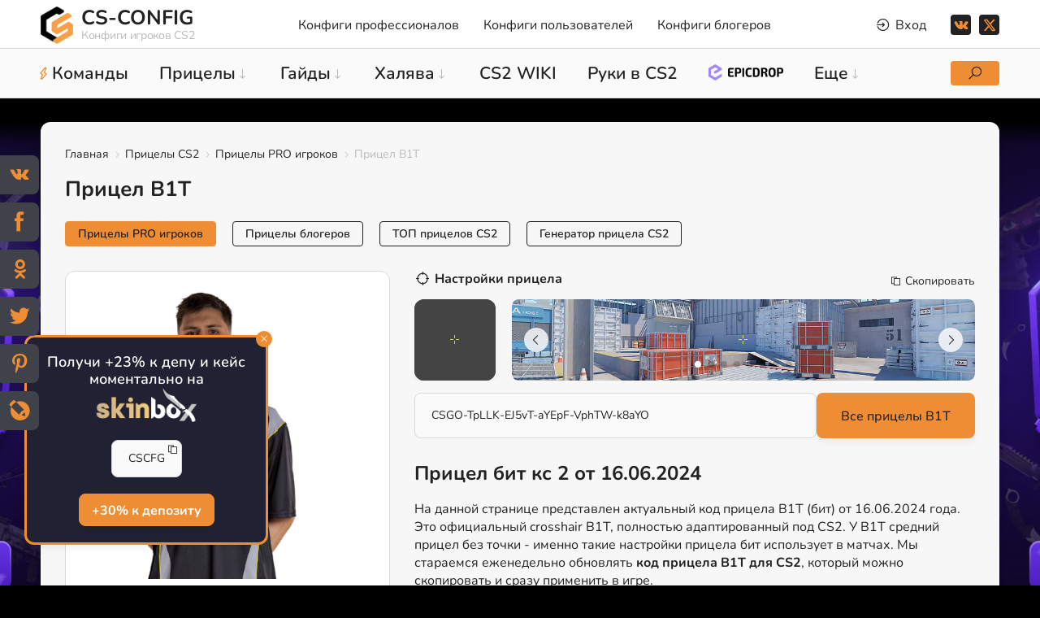

--- FILE ---
content_type: text/html; charset=UTF-8
request_url: https://cs-config.ru/pricel-b1t-16-06-24
body_size: 89204
content:
<!DOCTYPE html>
<!doctype html>
<html lang="ru-RU">
 <head>
 <meta charset="utf-8">
 <meta name="viewport" content="width=device-width, initial-scale=1">
 
 <title>Прицел B1T (бит) от 16.06.2024 года - Код прицела B1T для CS2 - Прицел как у B1T в CS 2</title>

 <meta name="description" content="На данной странице находится код прицела B1T (бит) от 16.06.2024 для установки его в CS2. Прицелы PRO игроков CS2"/>
 <meta name="keywords" content="B1T, бит, Прицелы PRO игроков, Прицелы CS2, прицелы, кс2, код прицела, блогер, ютубер, стример, игрок, csgo, cs2, ксго, прицелы ксго, crosshair"/>

 <meta property="og:site_name" content="CS-CONFIG.ru - Конфиги и прицелы PRO игроков, ютуберов и стримеров по CS2 за 2026 год"/>
 <meta property="og:title" content="Прицел B1T (бит) от 16.06.2024 - Прицелы PRO игроков CS2 - Про прицелы кс2 - Пример прицела кс 2 - Прицелы CS2 - Прицелы кс 2 - Прицел как у B1T"/>
 <meta property="og:description" content="На данной странице находится код прицела B1T (бит) от 16.06.2024 для установки его в CS2. Прицелы PRO игроков CS2"/>
 <meta property="og:image" content="https://cs-config.ru/_ld/2/08285103.png">
 <meta property="og:url" content="https://cs-config.ru/pricel-b1t-16-06-24"/>
 <meta property="og:type" content="article"/>

 <meta name="twitter:card" content="summary_large_image"/>
 <meta name="twitter:title" content="Прицел B1T (бит) от 16.06.2024 - Прицелы PRO игроков CS2 - Про прицелы кс2 - Пример прицела кс 2 - Прицелы CS2 - Прицелы кс 2 - Прицел как у B1T"/>
 <meta name="twitter:description" content="На данной странице находится код прицела B1T (бит) от 16.06.2024 для установки его в CS2. Прицелы PRO игроков CS2"/>
 <meta name="twitter:image" content="https://cs-config.ru/_ld/2/08285103.png"/>
 <meta name="twitter:image:alt" content="B1T - прицел CS2"/>
 

<script type="application/ld+json">
{"@context":"https://schema.org","@type":"BreadcrumbList","itemListElement":[
 {"@type":"ListItem","position":1,"name":"Главная","item":"https://cs-config.ru"},
 {"@type":"ListItem","position":2,"name":"Прицелы CS2","item":"https://cs-config.ru/crosshair-cs2/"},
 {"@type":"ListItem","position":3,"name":"Прицелы PRO игроков","item":"https://cs-config.ru/crosshair-pro-igrokov"},
 {"@type":"ListItem","position":4,"name":"B1T","item":"https://cs-config.ru/pricel-b1t-16-06-24"}
]}
</script>




<script type="application/ld+json">
{
 "@context": "https://schema.org",
 "@type": "Person",
 "name": "Валерий Ваховский (Valeriy Vakhovskiy)",
 "alternateName": "B1T",
 "url": "https://cs-config.ru/pricel-b1t-16-06-24",
 "image": "https://cs-config.ru/_ld/2/08285103.png",
 "description": "B1T - профессиональный игрок CS2. На странице представлен актуальный код прицела игрока для CS2."
}
</script>

<script type="application/ld+json">
{
 "@context": "https://schema.org",
 "@type": "FAQPage",
 "mainEntity": [
 {
 "@type": "Question",
 "name": "Как скопировать прицел B1T?",
 "acceptedAnswer": {
 "@type": "Answer",
 "text": "Нажмите на код crosshair и он у вас скопируется, после чего установите его через настройки или вставьте его в консоль CS2 использовав команду apply_crosshair_code."
 }
 },
 {
 "@type": "Question",
 "name": "Какой прицел использует B1T в CS2?",
 "acceptedAnswer": {
 "@type": "Answer",
 "text": "Он использует средний прицел без точки, выполненный в цвете  для CS2."
 }
 }
 ]
}
</script>

 <script>
 var _ucoz_uriId = 'sfEnt2756',
 _ucoz_pageId = 'entry',
 _ucoz_moduleId = 'stuff',
 _ucoz_date = '17 Января 2026';
 </script> 
 
 <link rel="stylesheet" href="/_st/my.css?v=20260113_191353"/>
<link rel="icon" href="/favicon.svg" type="image/svg+xml">
<link rel="canonical" href="https://cs-config.ru/pricel-b1t-16-06-24"/>

 
	<link rel="stylesheet" href="/.s/src/base.min.css"/>
	<link rel="stylesheet" href="/.s/src/layer7.min.css"/>

	<script src="/.s/src/jquery-3.6.0.min.js"></script>
	
	<script src="/.s/src/uwnd.min.js"></script>
	<link rel="stylesheet" href="/.s/src/social.css"/>
	<script>
/* --- UCOZ-JS-DATA --- */
window.uCoz = {"sign":{"5255":"Помощник"},"site":{"domain":"cs-config.ru","host":"csgosettings.do.am","id":"8csgosettings"},"layerType":7,"uLightboxType":1,"country":"US","module":"stuff","language":"ru","ssid":"731774447673660440616"};
/* --- UCOZ-JS-CODE --- */

		function _bldCont1(a, b) {
			window._bldCont && _bldCont(b);
			!window._bldCont && (IMGS = window['allEntImgs' + a]) && window.open(IMGS[0][0]);
		}

		function eRateEntry(select, id, a = 65, mod = 'stuff', mark = +select.value, path = '', ajax, soc) {
			if (mod == 'shop') { path = `/${ id }/edit`; ajax = 2; }
			( !!select ? confirm(select.selectedOptions[0].textContent.trim() + '?') : true )
			&& _uPostForm('', { type:'POST', url:'/' + mod + path, data:{ a, id, mark, mod, ajax, ...soc } });
		}

		function updateRateControls(id, newRate) {
			let entryItem = self['entryID' + id] || self['comEnt' + id];
			let rateWrapper = entryItem.querySelector('.u-rate-wrapper');
			if (rateWrapper && newRate) rateWrapper.innerHTML = newRate;
			if (entryItem) entryItem.querySelectorAll('.u-rate-btn').forEach(btn => btn.remove())
		}
 function uSocialLogin(t) {
			var params = {"telegram":{"width":0,"height":0}};
			var ref = escape(location.protocol + '//' + ('cs-config.ru' || location.hostname) + location.pathname + ((location.hash ? ( location.search ? location.search + '&' : '?' ) + 'rnd=' + Date.now() + location.hash : ( location.search || '' ))));
			window.open('/'+t+'?ref='+ref,'conwin','width='+params[t].width+',height='+params[t].height+',status=1,resizable=1,left='+parseInt((screen.availWidth/2)-(params[t].width/2))+',top='+parseInt((screen.availHeight/2)-(params[t].height/2)-20)+'screenX='+parseInt((screen.availWidth/2)-(params[t].width/2))+',screenY='+parseInt((screen.availHeight/2)-(params[t].height/2)-20));
			return false;
		}
		function TelegramAuth(user){
			user['a'] = 9; user['m'] = 'telegram';
			_uPostForm('', {type: 'POST', url: '/index/sub', data: user});
		}
function loginPopupForm(params = {}) { new _uWnd('LF', ' ', -250, -100, { closeonesc:1, resize:1 }, { url:'/index/40' + (params.urlParams ? '?'+params.urlParams : '') }) }
/* --- UCOZ-JS-END --- */
</script>

	<style>.UhideBlock{display:none; }</style>
</head>
 
 <body class="body aim aim-page"> 
 
 <!--U1AHEADER1Z--><header id="header" class="header">
<div class="header-top">
 <div class="cnt clr">
 <a href="/" class="logo">
 <img src="/img/logo-b.png" alt="CS-CONFIG - Конфиги и прицелы CS2 про игроков">
 <span class="logo-name">CS-CONFIG</span>
 <span class="logo-slogan">Конфиги игроков CS2</span>
 </a><!--logo-->
 
 <div id="uNMenuDiv1" class="uMenuV"><ul class="uMenuRoot">
<li><a href="/pro-settings-cs2"><span>Конфиги профессионалов</span></a></li>
<li><a href="/user-settings"><span>Конфиги пользователей</span></a></li>
<li><a href="/streamer-cfg-cs2"><span>Конфиги блогеров</span></a></li></ul></div>
 
 <div class="account">
 <span class="account-btn"><i class="las la-sign-in-alt"></i> <span>Вход</span> </span>
 <div class="account-content">
 
 <div id="login" class="account-form">
 <div class="account-ttl title-4">
 Вы не авторизированы
 <a href="/index/3">Регистрация на сайте</a>
 </div>
 
		<script>
		sendFrm549820 = function( form, data = {} ) {
			var o   = $('#frmLg549820')[0];
			var pos = _uGetOffset(o);
			var o2  = $('#blk549820')[0];
			document.body.insertBefore(o2, document.body.firstChild);
			$(o2).css({top:(pos['top'])+'px',left:(pos['left'])+'px',width:o.offsetWidth+'px',height:o.offsetHeight+'px',display:''}).html('<div align="left" style="padding:5px;"><div class="myWinLoad"></div></div>');
			_uPostForm(form, { type:'POST', url:'/index/sub/', data, error:function() {
				$('#blk549820').html('<div align="left" style="padding:10px;"><div class="myWinLoadSF" title="Невозможно выполнить запрос, попробуйте позже"></div></div>');
				_uWnd.alert('<div class="myWinError">Невозможно выполнить запрос, попробуйте позже</div>', '', {w:250, h:90, tm:3000, pad:'15px'} );
				setTimeout("$('#blk549820').css('display', 'none');", '1500');
			}});
			return false
		}
		
		</script>

		<div id="blk549820" style="border:1px solid #CCCCCC;position:absolute;z-index:82;background:url('/.s/img/fr/g.gif');display:none;"></div>

		<form id="frmLg549820" class="login-form local-auth" action="/index/sub/" method="post" onsubmit="return sendFrm549820(this)" data-submitter="sendFrm549820">
			
<div class="account-info">

<input class="loginField" type="text" name="user" value="" size="20" style="width:100%;" maxlength="50" placeholder="Логин"/>
<input class="loginField" type="password" name="password" size="20" style="width:100%" maxlength="32" placeholder="Пароль"/>
<div><!-- <captcha_block_html> -->
		<label id="captcha-block-local-auth" class="captcha-block" for="captcha-answer-local-auth" style="display:none;">
			<!-- <captcha_answer_html> -->
			<input id="captcha-answer-local-auth" class="captcha-answer u-input ui-text uf-text uf-captcha" name="captcha" type="text" placeholder="Ответ" autocomplete="off">
			<!-- </captcha_answer_html> -->
			<!-- <captcha_renew_html> -->
			<img class="captcha-renew local-auth" src="/.s/img/ma/refresh.gif" title="Обновить код безопасности">
			<!-- </captcha_renew_html> -->
			<!-- <captcha_question_html> -->
			<input id="captcha-skey-local-auth" type="hidden" name="skey" value="1769895144">
			<img class="captcha-question local-auth" src="/secure/?f=local-auth&skey=1769895144" title="Обновить код безопасности" title="Обновить код безопасности">
			<!-- <captcha_script_html> -->
			<script type="text/javascript">
				function initClick() {
					$(' .captcha-question.local-auth,  .captcha-renew.local-auth').on('click', function(event) {
						var PARENT = $(this).parent().parent();
						$('img[src^="/secure/"]', PARENT).prop('src', '/secure/?f=local-auth&skey=1769895144&rand=' + Date.now());
						$('input[name=captcha]', PARENT).val('').focus();
					});
				}

				if (window.jQuery) {
					$(initClick);
				} else {
					// В новой ПУ jQuery находится в бандле, который подгружается в конце body
					// и недоступен в данный момент
					document.addEventListener('DOMContentLoaded', initClick);
				}
			</script>
			<!-- </captcha_script_html> -->
			<!-- </captcha_question_html> -->
		</label>
		<!-- </captcha_block_html> -->
	</div>
<div class="account-info-rem">
<input id="rementry" type="checkbox" name="rem" value="1" checked="checked"/><label for="rementry">запомнить</label>

</div>

<div><input class="loginButton" name="sbm" type="submit" value="Вход"/></div>

<div class="account-info-small"><a href="javascript:;" rel="nofollow" onclick="new _uWnd('Prm','Напоминание пароля',300,130,{ closeonesc:1 },{url:'/index/5'});return false;">Забыл пароль</a> | <a href="/index/3">Регистрация</a></div>
</div>

			<input type="hidden" name="a" value="2"/>
			<input type="hidden" name="ajax" value="1"/>
			<input type="hidden" name="rnd" value="820"/>
			
			<div class="social-label">или</div><div class="auth-social-list"><a href="javascript:;" onclick="return TWidgetLogin.auth();" id="tgauth" data-onauth="TelegramAuth(user)" data-social="telegram" class="login-with telegram" title="Войти через Telegram" rel="nofollow"><i></i></a>  <script src="/.s/src/telegram/auth.js"></script>
				<script>TWidgetLogin.init('widget_login', 8222604952, {"origin":"https:\/\/cs-config.ru","embed":1}, false, "ru");</script></div>
		</form>
 </div> 
  
 </div>
 </div><!--account-->
 
 <div class="social header-social">
 <a href="https://vk.com/cs_config_ru" class="soc-vk" rel="nofollow" target="blank"><img src="/img/vk.png" alt="VK"></a>
 <a href="https://twitter.com/csgosettings_ru" class="soc-twitter" rel="nofollow" target="blank"><img src="/images/icon/x-twitter.svg" alt="X"></a>
 </div><!--social-->
 
 <div class="search-btn mobile" title="Открыть поиск"><i class="las la-search"></i></div>
 <div class="menu-btn"><i class="las la-bars"></i><span>Меню</span></div>
 
 </div>
</div><!--header-top-->
 
<div class="header-bottom">
 <div class="cnt clr">
 <div id="uNMenuDiv2" class="uMenuV"><ul class="uMenuRoot">
<li><a class="comand-btn " href="javascript:;"><span>Команды</span></a></li>
<li class="uWithSubmenu"><a class=" uMenuItemA" href="/crosshair-cs2"><span>Прицелы</span></a><ul>
<li><a href="/crosshair-pro-igrokov"><span>Прицелы PRO игроков</span></a></li>
<li><a href="/crosshair-strimerov-i-yutuberov"><span>Прицелы блогеров</span></a></li>
<li><a href="/fpl-players"><span>Прицелы FPL игроков</span></a></li>
<li><a href="/crosshair-cs2/0-1-4-0-16"><span>ТОП прицелы CS2</span></a></li>
<li><a href="/players-fpl-cs2-europe"><span>FPL CS2 Europe</span></a></li>
<li><a href="/players-fpl-cs2-north-america"><span>FPL CS2 North America</span></a></li>
<li><a href="/players-fpl-cs2-south-america"><span>FPL CS2 South America</span></a></li>
<li><a href="/players-fpl-cs2-mena"><span>FPL CS2 MENA</span></a></li></ul></li>
<li class="uWithSubmenu"><a href="/guides"><span>Гайды</span></a><ul>
<li><a href="/guides/counter-strike-2"><span>Counter-Strike 2</span></a></li>
<li><a href="/guides/settings"><span>Настройки</span></a></li>
<li><a href="/guides/tutorial"><span>Руководство</span></a></li>
<li><a href="/guides/training"><span>Тренировки</span></a></li>
<li><a href="/mirage-instant-window-smokes"><span>Инста смоки на de_mirage</span></a></li></ul></li>
<li class="uWithSubmenu"><a href="/free-best-skins-cs2"><span>Халява</span></a><ul>
<li><a href="/case-csgo"><span>Кейсы</span></a></li>
<li><a href="/crash-csgo"><span>Краш</span></a></li>
<li><a href="/mini-igry-csgo"><span>Мини игры</span></a></li>
<li><a href="/sell-csgo-skins"><span>Продажа скинов</span></a></li>
<li><a href="/rating"><span>Рейтинг сайтов CS 2</span></a></li></ul></li>
<li><a class="wiki-btn " href="javascript:;"><span>CS2 WIKI</span></a></li>
<li><a href="/viewmodel-cs2"><span>Руки в CS2</span></a></li>
<li class="uWithSubmenu"><a href="javascript:;"><span>Еще</span></a><ul>
<li><a href="/magazin-cs2#!digiseller/detail/4073054"><span>NEW CFG</span></a></li>
<li><a href="/news-counter-strike-2"><span>Новости</span></a></li>
<li><a href="/teams/0-1-3-0-16"><span>Лучшие CFG</span></a></li>
<li><a href="https://cs-config.ru/download-cs"><span>Скачать CS</span></a></li>
<li><a href="/cs2-wiki"><span>CS2 WIKI</span></a></li>
<li><a href="/tournaments-cs"><span>Турниры</span></a></li>
<li><a href="/fpl-players"><span>FPL CS2</span></a></li>
<li><a href="/no-team-cs2"><span>Игроки без команды</span></a></li></ul></li></ul></div>
 
<div class="gift"></div> 

 <div class="search-btn" title="Открыть поиск"><i class="las la-search"></i></div>
 <div class="search">
 <div class="search-close close"><span>Закрыть</span><i class="las la-times"></i></div>
 <form action="/search/">
 <input type="submit" class="search_submit" name="sfSbm" value="&#xf002">
 <input class="search_text" name="q" placeholder="Поиск..." autocomplete="off">
 </form>
 </div><!--search-->
 </div>
</div><!--header-bottom-->
 
</header><!--/U1AHEADER1Z-->
 
 <div class="wrapper">
 
 <div class="cnt">
 
 
 <div class="path">
 <a href="/">Главная</a>
 <i class="las la-angle-right"></i>
 <a href="/crosshair-cs2/">Прицелы CS2</a>
 <i class="las la-angle-right"></i>
 <a href="/crosshair-pro-igrokov">Прицелы PRO игроков</a>
 <i class="las la-angle-right"></i>
 Прицел B1T
 </div><!--path-->
 
 <div class="title-settings">
 <h1 class="title-1">Прицел B1T</h1>
 
 </div>
 
 <div class="cats">
 <a class="sfCat2" href="/crosshair-pro-igrokov">Прицелы PRO игроков</a>
 <a class="sfCat3" href="/crosshair-strimerov-i-yutuberov">Прицелы блогеров</a>
 <a class="" href="/crosshair-cs2/0-1-4-0-16">ТОП прицелов CS2</a>
 <a class="" href="/crosshair-generator-cs2">Генератор прицела CS2</a>
 
 </div> 
 
 <style>
 .cats a.sfCat2{background: var(--orang);color: var(--dark);border-color: var(--orang);}
 </style>
 
 <div class="section aim-page-content">
 
 <div class="aim-page-img">
 <div class="aim-page-img-box mask">



<img src="/_ld/2/08285103.png" alt="Фото игрока B1T">



 </div>
 <div class="aim-page-name">Валерий Ваховский (Valeriy Vakhovskiy)</div>
 </div>
 
 <div class="aim-page-text">
 
<div class="aim-page-item page-player-aim" id="mainTarget">
 <div class="aim-page-item-title"><i class="las la-crosshairs"></i>Настройки прицела</div>
 <div class="code-console-btn" onclick="copytext('.code-2756');"><i class="las la-copy"></i> Скопировать</div>

 <div class="bg-crosshair-box">
 <div class="pricel-item files-aim-img"><div id="bg-crosshair-canvas" class="canvas"></div></div>

 <div class="bg-crosshair-slider swiper">
 <div class="swiper-wrapper">

 <div class="bg-crosshair-item">
<img src="/img/bg-crosshair/vertigo.jpg" alt="Прицел B1T на карте Vertigo в CS2">
</div>

<div class="bg-crosshair-item">
<img src="/img/bg-crosshair/overpass.jpg" alt="Прицел B1T на карте Overpass в CS2">
</div>

<div class="bg-crosshair-item">
<img src="/img/bg-crosshair/nuke.jpg" alt="Прицел B1T на карте Nuke в CS2">
</div>

<div class="bg-crosshair-item">
<img src="/img/bg-crosshair/mirage.jpg" alt="Прицел B1T на карте Mirage в CS2">
</div>

<div class="bg-crosshair-item">
<img src="/img/bg-crosshair/inferno.jpg" alt="Прицел B1T на карте Inferno в CS2">
</div>

<div class="bg-crosshair-item">
<img src="/img/bg-crosshair/dust2.jpg" alt="Прицел B1T на карте Dust 2 в CS2">
</div>

<div class="bg-crosshair-item">
<img src="/img/bg-crosshair/anubis.jpg" alt="Прицел B1T на карте Anubis в CS2">
</div>

<div class="bg-crosshair-item">
<img src="/img/bg-crosshair/ancient.jpg" alt="Прицел B1T на карте Ancient в CS2">
</div>

 </div>
 <div class="swiper-pagination bg-crosshair-pagination"></div>
 <div class="slider-arrow bg-crosshair-arrow-next slider-arrow-next"><i class="las la-angle-right"></i></div>
 <div class="slider-arrow bg-crosshair-arrow-prev slider-arrow-prev"><i class="las la-angle-left"></i></div>

 <div id="canvas-destination" class="pricel-item files-aim-img2"></div>

 </div>
 </div>

 <div class="aim-page-code">
 <div class="code-console code-2756"><div id="crosshairShareCode"></div></div>

<form class="page-player-crosshair__link" onsubmit="this.sfSbm.disabled=true" method="post" action="/stuff/">
<input type="text" name="query" size="20" class="" autocomplete="off" value="B1T" style="display:none">
<input type="submit" class="btn" name="sfSbm" value="Все прицелы B1T">
<input type="hidden" name="a" value="2">
</form>

 </div><!--aim-page-code-->

</div><!--aim-page-item-->
 
 <div class="aim-page-message">
 <h2>Прицел бит кс 2 от 16.06.2024</h2>

<div class="descr-cat">
На данной странице представлен актуальный код прицела B1T (бит) от 16.06.2024 года. Это официальный crosshair B1T, полностью адаптированный под CS2. У B1T средний прицел без точки - именно такие настройки прицела бит использует в матчах. Мы стараемся еженедельно обновлять <strong>код прицела B1T для CS2</strong>, который можно скопировать и сразу применить в игре.
</div>

</div>
 
 
 <a class="btn" href="/b1t-cfg-csgo" title="Скачать B1T cfg cs go" target="_blank">Скачать конфиг B1T</a>
 
 
 
 
 </div><!--aim-page-text--> 
 </div><!--aim-page-content-->
 
 <!--Баннер-верх-->

<!--/Баннер-верх-->

 <div class="section">
 <h2 class="title-2 cnf-title">Как установить прицел B1T через консоль в CS2</h2>

Настроить прицел в CS2 можно всего за пару секунд - достаточно открыть консоль и ввести консольную команду ниже. Такой способ используют PRO-игроки, потому что он позволяет быстро устанавливать прицелы без лишних меню. Чтобы установить прицел игрока B1T через консоль CS2, скопируйте готовый crosshair code и вставьте его в консоль, после чего нажмите "<b>ENTER</b>".

<div class="aim-page-code-text">

 <div class="code-console code-2756what"><div id="crosshairShareCode-2756what">apply_crosshair_code CSGO-TpLLK-EJ5vT-aYEpF-VphTW-k8aYO</div></div>
 <div class="page-player-crosshair__link btn" onclick="copytext('.code-2756what');">Скопировать консольный код прицела игрока B1T</div>

 </div>


Этот способ подходит для всех устройств - ПК, ноутбуков и даже для слабых компьютеров, где важно быстро поменять настройки. Поэтому если вы искали как вставить код прицела в консоль CS2, как скопировать прицел игрока - бит, как сделать средний прицел в CS2, то установка через консоль будет самым простым и быстрым решением.

</div>


 <div id="firstTargetsInf" style="display:none;"><div class="pricel-item item-GaBi" id="chare1">  <a href="https://cs-config.ru/pricel-gabi-17-01-2026" title="Прицел GaBi от 17 января 2026">  <span class="pricel-item-img">  <div class="big-field"></div></span>  <span class="pricel-item-name">GaBi</span>  </a>  <div class="charecode" hidden>CSGO-wTm8n-xyNG7-Gedpn-BS9MO-TpNkO</div> </div><div class="pricel-item item-yungher" id="chare2">  <a href="https://cs-config.ru/pricel-yungher-17-01-2026" title="Прицел yungher от 17 января 2026">  <span class="pricel-item-img">  <div class="big-field"></div></span>  <span class="pricel-item-name">yungher</span>  </a>  <div class="charecode" hidden>CSGO-niyeb-yLFrz-dNQCR-vmkVv-4jTiA</div> </div><div class="pricel-item item-poppins" id="chare3">  <a href="https://cs-config.ru/pricel-poppins-17-01-2026" title="Прицел poppins от 17 января 2026">  <span class="pricel-item-img">  <div class="big-field"></div></span>  <span class="pricel-item-name">poppins</span>  </a>  <div class="charecode" hidden>CSGO-Mbsb2-rHbOA-rDcGB-KmztJ-Zt5qB</div> </div><div class="pricel-item item-LyttleZ" id="chare4">  <a href="https://cs-config.ru/pricel-lyttlez-17-01-2026" title="Прицел LyttleZ от 17 января 2026">  <span class="pricel-item-img">  <div class="big-field"></div></span>  <span class="pricel-item-name">LyttleZ</span>  </a>  <div class="charecode" hidden>CSGO-37fep-3bvCu-Mvwyo-W4HcL-nvHCF</div> </div><div class="pricel-item item-Sofiaxyz" id="chare5">  <a href="https://cs-config.ru/pricel-sofiaxyz-17-01-2026" title="Прицел Sofiaxyz от 17 января 2026">  <span class="pricel-item-img">  <div class="big-field"></div></span>  <span class="pricel-item-name">Sofiaxyz</span>  </a>  <div class="charecode" hidden>CSGO-u6Njm-ssz8u-CN9eo-cWyr7-ZmRBD</div> </div><div class="pricel-item item-Eleven" id="chare6">  <a href="https://cs-config.ru/pricel-eleven-17-01-2026" title="Прицел Eleven от 17 января 2026">  <span class="pricel-item-img">  <div class="big-field"></div></span>  <span class="pricel-item-name">Eleven</span>  </a>  <div class="charecode" hidden>CSGO-rUZB2-rVwbU-u8f7J-4yu8T-6sWPA</div> </div><div class="pricel-item item-Olga" id="chare7">  <a href="https://cs-config.ru/pricel-olga-17-01-2026" title="Прицел Olga от 17 января 2026">  <span class="pricel-item-img">  <div class="big-field"></div></span>  <span class="pricel-item-name">Olga</span>  </a>  <div class="charecode" hidden>CSGO-57yZh-xpkao-fUbOx-fO6L4-9DmDA</div> </div><div class="pricel-item item-REGIANE" id="chare8">  <a href="https://cs-config.ru/pricel-regiane-17-01-2026" title="Прицел REGIANE от 17 января 2026">  <span class="pricel-item-img">  <div class="big-field"></div></span>  <span class="pricel-item-name">REGIANE</span>  </a>  <div class="charecode" hidden>CSGO-74q7o-bvpfG-mvA6s-6bAtd-OnMHA</div> </div><div class="pricel-item item-bokor" id="chare9">  <a href="https://cs-config.ru/pricel-bokor-17-01-2026" title="Прицел bokor от 17 января 2026">  <span class="pricel-item-img">  <div class="big-field"></div></span>  <span class="pricel-item-name">bokor</span>  </a>  <div class="charecode" hidden>CSGO-UON59-3WpLD-cJ8xT-z6m6d-OWXTB</div> </div><div class="pricel-item item-Twistzz" id="chare10">  <a href="https://cs-config.ru/pricel-twistzz-17-01-2026" title="Прицел Twistzz от 17 января 2026">  <span class="pricel-item-img">  <div class="big-field"></div></span>  <span class="pricel-item-name">Twistzz</span>  </a>  <div class="charecode" hidden>CSGO-JU2jV-vzchu-svymm-AjmBN-4jw5G</div> </div><div class="pricel-item item-frozen" id="chare11">  <a href="https://cs-config.ru/pricel-frozen-17-01-2026" title="Прицел frozen от 17 января 2026">  <span class="pricel-item-img">  <div class="big-field"></div></span>  <span class="pricel-item-name">frozen</span>  </a>  <div class="charecode" hidden>CSGO-nX4aQ-nMxvT-vWUn8-fkCTG-CuSyL</div> </div><div class="pricel-item item-karrigan" id="chare12">  <a href="https://cs-config.ru/pricel-karrigan-17-01-2026" title="Прицел karrigan от 17 января 2026">  <span class="pricel-item-img">  <div class="big-field"></div></span>  <span class="pricel-item-name">karrigan</span>  </a>  <div class="charecode" hidden>CSGO-eVo3f-wjceN-xNTdf-NPk3K-rTGOP</div> </div><div class="pricel-item item-jcobbb" id="chare13">  <a href="https://cs-config.ru/pricel-jcobbb-17-01-2026" title="Прицел jcobbb от 17 января 2026">  <span class="pricel-item-img">  <div class="big-field"></div></span>  <span class="pricel-item-name">jcobbb</span>  </a>  <div class="charecode" hidden>CSGO-wAD3c-ykt5L-zvZ98-vBisR-6sWPA</div> </div><div class="pricel-item item-broky" id="chare14">  <a href="https://cs-config.ru/pricel-broky-17-01-2026" title="Прицел broky от 17 января 2026">  <span class="pricel-item-img">  <div class="big-field"></div></span>  <span class="pricel-item-name">broky</span>  </a>  <div class="charecode" hidden>CSGO-nX4aQ-nMxvT-vWUn8-fkCTG-CuSyL</div> </div><div class="pricel-item item-history" id="chare15">  <a href="https://cs-config.ru/pricel-history-17-01-2026" title="Прицел history от 17 января 2026">  <span class="pricel-item-img">  <div class="big-field"></div></span>  <span class="pricel-item-name">history</span>  </a>  <div class="charecode" hidden>CSGO-oBiYV-Uj7vE-UQcpn-xxUN4-ZRivN</div> </div><div class="pricel-item item-chayJESUS" id="chare16">  <a href="https://cs-config.ru/pricel-chayjesus" title="Прицел chayJESUS от 17 января 2026">  <span class="pricel-item-img">  <div class="big-field"></div></span>  <span class="pricel-item-name">chayJESUS</span>  </a>  <div class="charecode" hidden>CSGO-tKtz2-BG4Zu-hEQiQ-3BmEY-oM88F</div> </div><div class="pricel-item item-kauez" id="chare17">  <a href="https://cs-config.ru/pricel-kauez-17-01-2026" title="Прицел kauez от 17 января 2026">  <span class="pricel-item-img">  <div class="big-field"></div></span>  <span class="pricel-item-name">kauez</span>  </a>  <div class="charecode" hidden>CSGO-qSUK3-Z4cjc-o9dYn-nyUdw-5RGOP</div> </div><div class="pricel-item item-drop" id="chare18">  <a href="https://cs-config.ru/pricel-drop-17-01-2026" title="Прицел drop от 17 января 2026">  <span class="pricel-item-img">  <div class="big-field"></div></span>  <span class="pricel-item-name">drop</span>  </a>  <div class="charecode" hidden>CSGO-9Xqnn-EfrJy-eq2pc-M8Yxa-zqLDR</div> </div><div class="pricel-item item-Frazehh" id="chare19">  <a href="https://cs-config.ru/pricel-frazehh-17-01-2026" title="Прицел Frazehh от 16 января 2026">  <span class="pricel-item-img">  <div class="big-field"></div></span>  <span class="pricel-item-name">Frazehh</span>  </a>  <div class="charecode" hidden>CSGO-myXO3-ekrLU-EvSf5-aED5S-y9XXC</div> </div><div class="pricel-item item-Tadpole" id="chare20">  <a href="https://cs-config.ru/pricel-tadpole" title="Прицел Tadpole от 16 января 2026">  <span class="pricel-item-img">  <div class="big-field"></div></span>  <span class="pricel-item-name">Tadpole</span>  </a>  <div class="charecode" hidden>CSGO-6e4Rn-p4cud-Ao7HB-q799A-wbTOG</div> </div><div class="pricel-item item-Prime" id="chare21">  <a href="https://cs-config.ru/pricel-prime-16-01-2026" title="Прицел Prime от 16 января 2026">  <span class="pricel-item-img">  <div class="big-field"></div></span>  <span class="pricel-item-name">Prime</span>  </a>  <div class="charecode" hidden>CSGO-cersG-XJrip-QY3Si-z6uBx-rP43L</div> </div><div class="pricel-item item-dobbo" id="chare22">  <a href="https://cs-config.ru/pricel-dobbo" title="Прицел dobbo от 16 января 2026">  <span class="pricel-item-img">  <div class="big-field"></div></span>  <span class="pricel-item-name">dobbo</span>  </a>  <div class="charecode" hidden>CSGO-F7HrM-ewotE-fWFU8-zwQxU-HKCEB</div> </div><div class="pricel-item item-Bigun007" id="chare23">  <a href="https://cs-config.ru/pricel-bigun007-16-01-2026" title="Прицел Bigun007 от 16 января 2026">  <span class="pricel-item-img">  <div class="big-field"></div></span>  <span class="pricel-item-name">Bigun007</span>  </a>  <div class="charecode" hidden>CSGO-52SdM-mtwj7-6Y7hq-fBE5W-8mRBD</div> </div><div class="pricel-item item-OWNER" id="chare24">  <a href="https://cs-config.ru/pricel-owner-16-01-2026" title="Прицел OWNER от 16 января 2026">  <span class="pricel-item-img">  <div class="big-field"></div></span>  <span class="pricel-item-name">OWNER</span>  </a>  <div class="charecode" hidden>CSGO-isqpp-uuMqR-S7h5z-EapbL-dOSFE</div> </div><div class="pricel-item item-Tr0ublE" id="chare25">  <a href="https://cs-config.ru/pricel-tr0uble-16-01-2026" title="Прицел Tr0ublE от 16 января 2026">  <span class="pricel-item-img">  <div class="big-field"></div></span>  <span class="pricel-item-name">Tr0ublE</span>  </a>  <div class="charecode" hidden>CSGO-isqpp-uuMqR-S7h5z-EapbL-dOSFE</div> </div><div class="pricel-item item-Bambosh" id="chare26">  <a href="https://cs-config.ru/pricel-bambosh-16-01-2026" title="Прицел Bambosh от 16 января 2026">  <span class="pricel-item-img">  <div class="big-field"></div></span>  <span class="pricel-item-name">Bambosh</span>  </a>  <div class="charecode" hidden>CSGO-We4Lc-HJBfB-a6mzb-CkL9L-fHCEB</div> </div><div class="pricel-item item-levantino" id="chare27">  <a href="https://cs-config.ru/pricel-levantino-16-01-2026" title="Прицел levantino от 16 января 2026">  <span class="pricel-item-img">  <div class="big-field"></div></span>  <span class="pricel-item-name">levantino</span>  </a>  <div class="charecode" hidden>CSGO-s9Vdk-A6rft-HOoiz-WDKdM-mOJvM</div> </div><div class="pricel-item item-fakerealityy" id="chare28">  <a href="https://cs-config.ru/pricel-fakerealityy-16-01-2026" title="Прицел fakerealityy от 16 января 2026">  <span class="pricel-item-img">  <div class="big-field"></div></span>  <span class="pricel-item-name">fakerealityy</span>  </a>  <div class="charecode" hidden>CSGO-PbMNz-NwdHD-7fPUL-TAAUe-FrCJC</div> </div><div class="pricel-item item-thomass1" id="chare29">  <a href="https://cs-config.ru/pricel-thomass1-16-01-2026" title="Прицел thomass1 от 16 января 2026">  <span class="pricel-item-img">  <div class="big-field"></div></span>  <span class="pricel-item-name">thomass1</span>  </a>  <div class="charecode" hidden>CSGO-y74Xk-crxAo-5N9p4-LQnQ4-KS8SA</div> </div><div class="pricel-item item-Brave" id="chare30">  <a href="https://cs-config.ru/pricel-brave" title="Прицел Brave от 16 января 2026">  <span class="pricel-item-img">  <div class="big-field"></div></span>  <span class="pricel-item-name">Brave</span>  </a>  <div class="charecode" hidden>CSGO-whfmy-a3xCe-zV4Ot-pydQy-zHbEC</div> </div><div class="pricel-item item-zame" id="chare31">  <a href="https://cs-config.ru/pricel-zame" title="Прицел zame от 16 января 2026">  <span class="pricel-item-img">  <div class="big-field"></div></span>  <span class="pricel-item-name">zame</span>  </a>  <div class="charecode" hidden>CSGO-i2wP3-bz7MQ-532J3-6ZeXL-VvUrC</div> </div><div class="pricel-item item-Hagmeister" id="chare32">  <a href="https://cs-config.ru/pricel-hagmeister-16-01-2026" title="Прицел Hagmeister от 16 января 2026">  <span class="pricel-item-img">  <div class="big-field"></div></span>  <span class="pricel-item-name">Hagmeister</span>  </a>  <div class="charecode" hidden>CSGO-TUnPK-N42GL-ApN7H-z8tAw-VtjjD</div> </div><div class="pricel-item item-ZapR" id="chare33">  <a href="https://cs-config.ru/pricel-zapr-16-01-2026" title="Прицел ZapR от 16 января 2026">  <span class="pricel-item-img">  <div class="big-field"></div></span>  <span class="pricel-item-name">ZapR</span>  </a>  <div class="charecode" hidden>CSGO-MU78b-dFvpU-JHGBa-RvwaP-xXxTC</div> </div><div class="pricel-item item-gtw" id="chare34">  <a href="https://cs-config.ru/pricel-gtw" title="Прицел gtw от 16 января 2026">  <span class="pricel-item-img">  <div class="big-field"></div></span>  <span class="pricel-item-name">gtw</span>  </a>  <div class="charecode" hidden>CSGO-9zibp-u8vPs-vJyCd-ADpFY-YcOUD</div> </div><div class="pricel-item item-Ne1XXX" id="chare35">  <a href="https://cs-config.ru/pricel-ne1xxx" title="Прицел Ne1XXX от 15 января 2026">  <span class="pricel-item-img">  <div class="big-field"></div></span>  <span class="pricel-item-name">Ne1XXX</span>  </a>  <div class="charecode" hidden>CSGO-Qfyxt-GC7mR-YXOZC-8Kewr-UupcG</div> </div><div class="pricel-item item-SANJI" id="chare36">  <a href="https://cs-config.ru/pricel-sanji" title="Прицел SANJI от 15 января 2026">  <span class="pricel-item-img">  <div class="big-field"></div></span>  <span class="pricel-item-name">SANJI</span>  </a>  <div class="charecode" hidden>CSGO-cS8wF-8w3kw-U3pXx-8TJEo-sV8SA</div> </div><div class="pricel-item item-FAZERY" id="chare37">  <a href="https://cs-config.ru/pricel-fazery-13-01-2026" title="Прицел FAZERY от 13 января 2026">  <span class="pricel-item-img">  <div class="big-field"></div></span>  <span class="pricel-item-name">FAZERY</span>  </a>  <div class="charecode" hidden>CSGO-9aXNa-Yw7HY-ebd7H-dNKpB-szkXM</div> </div><div class="pricel-item item-satsu" id="chare38">  <a href="https://cs-config.ru/pricel-satsu" title="Прицел satsu от 13 января 2026">  <span class="pricel-item-img">  <div class="big-field"></div></span>  <span class="pricel-item-name">satsu</span>  </a>  <div class="charecode" hidden>CSGO-m5swW-upupE-UWWHh-SbXit-NcrVQ</div> </div><div class="pricel-item item-yoki" id="chare39">  <a href="https://cs-config.ru/pricel-yoki" title="Прицел yoki от 13 января 2026">  <span class="pricel-item-img">  <div class="big-field"></div></span>  <span class="pricel-item-name">yoki</span>  </a>  <div class="charecode" hidden>CSGO-mREM8-FcQ5x-VGaBY-YFOFu-BouCQ</div> </div><div class="pricel-item item-R3ZLOO" id="chare40">  <a href="https://cs-config.ru/pricel-r3zloo-13-01-2026" title="Прицел R3ZLOO от 13 января 2026">  <span class="pricel-item-img">  <div class="big-field"></div></span>  <span class="pricel-item-name">R3ZLOO</span>  </a>  <div class="charecode" hidden>CSGO-fr4Ux-KO28k-dYkZC-8AJrZ-zKXoN</div> </div><div class="pricel-item item-kodak" id="chare41">  <a href="https://cs-config.ru/pricel-kodak-13-01-2026" title="Прицел kodak от 13 января 2026">  <span class="pricel-item-img">  <div class="big-field"></div></span>  <span class="pricel-item-name">kodak</span>  </a>  <div class="charecode" hidden>CSGO-uvHZE-yUFCe-Cwifa-tKKdM-mOJvM</div> </div><div class="pricel-item item-Jotag3" id="chare42">  <a href="https://cs-config.ru/pricel-jotag3" title="Прицел Jotag3 от 11 января 2026">  <span class="pricel-item-img">  <div class="big-field"></div></span>  <span class="pricel-item-name">Jotag3</span>  </a>  <div class="charecode" hidden>CSGO-vmvwh-VOhVo-GQXQV-SaoUn-v5BYN</div> </div><div class="pricel-item item-Lekzi" id="chare43">  <a href="https://cs-config.ru/pricel-lekzi" title="Прицел Lekzi от 10 января 2026">  <span class="pricel-item-img">  <div class="big-field"></div></span>  <span class="pricel-item-name">Lekzi</span>  </a>  <div class="charecode" hidden>CSGO-Seovb-GycNY-HRJkG-CXtEY-QK6FP</div> </div><div class="pricel-item item-ammar" id="chare44">  <a href="https://cs-config.ru/pricel-ammar-10-01-2026" title="Прицел ammar от 10 января 2026">  <span class="pricel-item-img">  <div class="big-field"></div></span>  <span class="pricel-item-name">ammar</span>  </a>  <div class="charecode" hidden>CSGO-AhZd4-KbMM6-YBnz5-XnTzv-6TapG</div> </div><div class="pricel-item item-BatuOnFire" id="chare45">  <a href="https://cs-config.ru/pricel-batuonfire-10-01-2026" title="Прицел BatuOnFire от 10 января 2026">  <span class="pricel-item-img">  <div class="big-field"></div></span>  <span class="pricel-item-name">BatuOnFire</span>  </a>  <div class="charecode" hidden>CSGO-hpioY-eepeZ-dGdRq-ozzbe-2AyXD</div> </div><div class="pricel-item item-souv" id="chare46">  <a href="https://cs-config.ru/pricel-souv-10-01-2026" title="Прицел souv от 10 января 2026">  <span class="pricel-item-img">  <div class="big-field"></div></span>  <span class="pricel-item-name">souv</span>  </a>  <div class="charecode" hidden>CSGO-AhZd4-KbMM6-YBnz5-XnTzv-6TapG</div> </div><div class="pricel-item item-GAYEW" id="chare47">  <a href="https://cs-config.ru/pricel-gayew" title="Прицел GAYEW от 10 января 2026">  <span class="pricel-item-img">  <div class="big-field"></div></span>  <span class="pricel-item-name">GAYEW</span>  </a>  <div class="charecode" hidden>CSGO-dmW2H-VwN4K-MdjVV-NWepw-9YcNE</div> </div><div class="pricel-item item-agt" id="chare48">  <a href="https://cs-config.ru/pricel-agt" title="Прицел agt от 8 января 2026">  <span class="pricel-item-img">  <div class="big-field"></div></span>  <span class="pricel-item-name">agt</span>  </a>  <div class="charecode" hidden>CSGO-cmzZq-QWwta-rWusd-Qb2OB-NnwjN</div> </div><div class="pricel-item item-k1not1" id="chare49">  <a href="https://cs-config.ru/pricel-k1not1" title="Прицел k1not1 от 8 января 2026">  <span class="pricel-item-img">  <div class="big-field"></div></span>  <span class="pricel-item-name">k1not1</span>  </a>  <div class="charecode" hidden>CSGO-s5Qbj-nvF89-cJjDd-mRdSG-5Yt4N</div> </div><div class="pricel-item item-nawwk" id="chare50">  <a href="https://cs-config.ru/pricel-nawwk-08-01-2026" title="Прицел nawwk от 8 января 2026">  <span class="pricel-item-img">  <div class="big-field"></div></span>  <span class="pricel-item-name">nawwk</span>  </a>  <div class="charecode" hidden>CSGO-NmcdV-ORLFj-vKC4W-LV6zW-4fWjM</div> </div><div class="pricel-item item-robiin" id="chare51">  <a href="https://cs-config.ru/pricel-robiin-08-01-2026" title="Прицел robiin от 8 января 2026">  <span class="pricel-item-img">  <div class="big-field"></div></span>  <span class="pricel-item-name">robiin</span>  </a>  <div class="charecode" hidden>CSGO-HpFsT-xvscG-zvyDB-EFvOy-2XT4M</div> </div><div class="pricel-item item-titulus" id="chare52">  <a href="https://cs-config.ru/pricel-titulus-08-01-2026" title="Прицел titulus от 8 января 2026">  <span class="pricel-item-img">  <div class="big-field"></div></span>  <span class="pricel-item-name">titulus</span>  </a>  <div class="charecode" hidden>CSGO-6md3E-QbbDC-QfTPB-QmYzK-MjTiA</div> </div><div class="pricel-item item-Folke" id="chare53">  <a href="https://cs-config.ru/pricel-folke-08-01-2026" title="Прицел Folke от 8 января 2026">  <span class="pricel-item-img">  <div class="big-field"></div></span>  <span class="pricel-item-name">Folke</span>  </a>  <div class="charecode" hidden>CSGO-ymsVU-9rDiJ-q8d34-jnrvV-K2qRP</div> </div><div class="pricel-item item-Twinkey" id="chare54">  <a href="https://cs-config.ru/pricel-twinkey" title="Прицел Twinkey от 8 января 2026">  <span class="pricel-item-img">  <div class="big-field"></div></span>  <span class="pricel-item-name">Twinkey</span>  </a>  <div class="charecode" hidden>CSGO-pZXGy-KyYyc-KektX-3tEbp-sejPK</div> </div><div class="pricel-item item-Few" id="chare55">  <a href="https://cs-config.ru/pricel-few-08-01-2026" title="Прицел Few от 8 января 2026">  <span class="pricel-item-img">  <div class="big-field"></div></span>  <span class="pricel-item-name">Few</span>  </a>  <div class="charecode" hidden>CSGO-WRCrb-VE8Vr-GUzb5-U8WsZ-HySKF</div> </div><div class="pricel-item item-HS" id="chare56">  <a href="https://cs-config.ru/pricel-hs" title="Прицел HS от 8 января 2026">  <span class="pricel-item-img">  <div class="big-field"></div></span>  <span class="pricel-item-name">HS</span>  </a>  <div class="charecode" hidden>CSGO-ow9YS-CBVqR-uSZO7-uEAkA-CW9vO</div> </div><div class="pricel-item item-Mizi" id="chare57">  <a href="https://cs-config.ru/pricel-mizi" title="Прицел Mizi от 8 января 2026">  <span class="pricel-item-img">  <div class="big-field"></div></span>  <span class="pricel-item-name">Mizi</span>  </a>  <div class="charecode" hidden>CSGO-qWpX9-xNLHR-7rVdK-3Nz7L-2BmDA</div> </div><div class="pricel-item item-fejtZ" id="chare58">  <a href="https://cs-config.ru/pricel-fejtz-08-01-2026" title="Прицел fejtZ от 8 января 2026">  <span class="pricel-item-img">  <div class="big-field"></div></span>  <span class="pricel-item-name">fejtZ</span>  </a>  <div class="charecode" hidden>CSGO-VrVGT-Lik58-UB7eW-QjUKi-7MxoO</div> </div><div class="pricel-item item-cass1n" id="chare59">  <a href="https://cs-config.ru/pricel-cass1n-08-01-2026" title="Прицел cass1n от 8 января 2026">  <span class="pricel-item-img">  <div class="big-field"></div></span>  <span class="pricel-item-name">cass1n</span>  </a>  <div class="charecode" hidden>CSGO-dh5D2-2MHO7-jpaaD-U3tdM-24QmH</div> </div><div class="pricel-item item-Noktse" id="chare60">  <a href="https://cs-config.ru/pricel-noktse-08-01-2026" title="Прицел Noktse от 8 января 2026">  <span class="pricel-item-img">  <div class="big-field"></div></span>  <span class="pricel-item-name">Noktse</span>  </a>  <div class="charecode" hidden>CSGO-y74Xk-crxAo-5N9p4-LQnQ4-KS8SA</div> </div><div class="pricel-item item-tomaszin" id="chare61">  <a href="https://cs-config.ru/pricel-tomaszin-08-01-2026" title="Прицел tomaszin от 8 января 2026">  <span class="pricel-item-img">  <div class="big-field"></div></span>  <span class="pricel-item-name">tomaszin</span>  </a>  <div class="charecode" hidden>CSGO-fb9Xe-w2SSm-y2QZQ-tpB98-jpybE</div> </div><div class="pricel-item item-timo" id="chare62">  <a href="https://cs-config.ru/pricel-timo-08-01-2026" title="Прицел timo от 8 января 2026">  <span class="pricel-item-img">  <div class="big-field"></div></span>  <span class="pricel-item-name">timo</span>  </a>  <div class="charecode" hidden>CSGO-O3ETM-e74Yu-vJTPY-GSvqq-WAR7B</div> </div><div class="pricel-item item-buda" id="chare63">  <a href="https://cs-config.ru/pricel-buda-08-01-2026" title="Прицел buda от 8 января 2026">  <span class="pricel-item-img">  <div class="big-field"></div></span>  <span class="pricel-item-name">buda</span>  </a>  <div class="charecode" hidden>CSGO-cLEJG-qyeAr-Vwiao-ZE9jo-ffBAA</div> </div><div class="pricel-item item-danoco" id="chare64">  <a href="https://cs-config.ru/pricel-danoco-06-01-2026" title="Прицел danoco от 6 января 2026">  <span class="pricel-item-img">  <div class="big-field"></div></span>  <span class="pricel-item-name">danoco</span>  </a>  <div class="charecode" hidden>CSGO-8VoyY-bKBL5-T2qXH-HtxsO-d4izO</div> </div><div class="pricel-item item-CutzMeretz" id="chare65">  <a href="https://cs-config.ru/pricel-cutzmeretz-06-01-2026" title="Прицел CutzMeretz от 6 января 2026">  <span class="pricel-item-img">  <div class="big-field"></div></span>  <span class="pricel-item-name">CutzMeretz</span>  </a>  <div class="charecode" hidden>CSGO-SGcXY-4emEt-mPWKM-cQFhw-K5nQD</div> </div><div class="pricel-item item-lash" id="chare66">  <a href="https://cs-config.ru/pricel-lash-06-01-2026" title="Прицел lash от 6 января 2026">  <span class="pricel-item-img">  <div class="big-field"></div></span>  <span class="pricel-item-name">lash</span>  </a>  <div class="charecode" hidden>CSGO-9N2s5-67MBj-QeOF3-HPNBw-2UsFF</div> </div><div class="pricel-item item-t9rnay" id="chare67">  <a href="https://cs-config.ru/pricel-t9rnay" title="Прицел t9rnay от 6 января 2026">  <span class="pricel-item-img">  <div class="big-field"></div></span>  <span class="pricel-item-name">t9rnay</span>  </a>  <div class="charecode" hidden>CSGO-YtvHq-Ti5jM-BZzE4-tzPwV-RMQNN</div> </div><div class="pricel-item item-KAISER" id="chare68">  <a href="https://cs-config.ru/pricel-kaiser-06-01-2026" title="Прицел KAISER от 6 января 2026">  <span class="pricel-item-img">  <div class="big-field"></div></span>  <span class="pricel-item-name">KAISER</span>  </a>  <div class="charecode" hidden>CSGO-VY5jx-ypbaY-F6OpE-wROCx-zwsyM</div> </div><div class="pricel-item item-piriajr" id="chare69">  <a href="https://cs-config.ru/pricel-piriajr-06-01-2026" title="Прицел piriajr от 6 января 2026">  <span class="pricel-item-img">  <div class="big-field"></div></span>  <span class="pricel-item-name">piriajr</span>  </a>  <div class="charecode" hidden>CSGO-XTdzy-b4Pm9-NME8y-3WQyB-YuAkE</div> </div><div class="pricel-item item-zock" id="chare70">  <a href="https://cs-config.ru/pricel-zock-06-01-2026" title="Прицел zock от 6 января 2026">  <span class="pricel-item-img">  <div class="big-field"></div></span>  <span class="pricel-item-name">zock</span>  </a>  <div class="charecode" hidden>CSGO-fqyx5-bMFaN-hrV2A-Qi4xV-oM88F</div> </div><div class="pricel-item item-fREQ" id="chare71">  <a href="https://cs-config.ru/pricel-freq-06-01-2026" title="Прицел fREQ от 6 января 2026">  <span class="pricel-item-img">  <div class="big-field"></div></span>  <span class="pricel-item-name">fREQ</span>  </a>  <div class="charecode" hidden>CSGO-Mziq7-YOWxn-zOPPY-FnRMn-WphrM</div> </div><div class="pricel-item item-ninjaZ" id="chare72">  <a href="https://cs-config.ru/pricel-ninjaz-06-01-2026" title="Прицел ninjaZ от 6 января 2026">  <span class="pricel-item-img">  <div class="big-field"></div></span>  <span class="pricel-item-name">ninjaZ</span>  </a>  <div class="charecode" hidden>CSGO-r2Wcm-uFVOU-noSjq-Ga9qy-Z4OtQ</div> </div><div class="pricel-item item-kumao" id="chare73">  <a href="https://cs-config.ru/pricel-kumao-04-01-2026" title="Прицел kumao от 4 января 2026">  <span class="pricel-item-img">  <div class="big-field"></div></span>  <span class="pricel-item-name">kumao</span>  </a>  <div class="charecode" hidden>CSGO-dFyQj-JhhJs-yfdNb-2L696-F5veM</div> </div><div class="pricel-item item-SNk" id="chare74">  <a href="https://cs-config.ru/pricel-snk-04-01-2026" title="Прицел SNk от 4 января 2026">  <span class="pricel-item-img">  <div class="big-field"></div></span>  <span class="pricel-item-name">SNk</span>  </a>  <div class="charecode" hidden>CSGO-yH3Q5-aS6Ns-h7uZp-CPhUe-NCmDA</div> </div><div class="pricel-item item-dako" id="chare75">  <a href="https://cs-config.ru/pricel-dako-04-01-2026" title="Прицел dako от 4 января 2026">  <span class="pricel-item-img">  <div class="big-field"></div></span>  <span class="pricel-item-name">dako</span>  </a>  <div class="charecode" hidden>CSGO-TkvN6-3jySa-XESNC-NyRoi-DeCcO</div> </div><div class="pricel-item item-KRIMZ" id="chare76">  <a href="https://cs-config.ru/pricel-krimz-04-01-2026" title="Прицел KRIMZ от 4 января 2026">  <span class="pricel-item-img">  <div class="big-field"></div></span>  <span class="pricel-item-name">KRIMZ</span>  </a>  <div class="charecode" hidden>CSGO-2U8Oo-uKYOf-K5SyJ-m9aOZ-hej5P</div> </div><div class="pricel-item item-blameF" id="chare77">  <a href="https://cs-config.ru/pricel-blamef-04-01-2026" title="Прицел blameF от 4 января 2026">  <span class="pricel-item-img">  <div class="big-field"></div></span>  <span class="pricel-item-name">blameF</span>  </a>  <div class="charecode" hidden>CSGO-JU2jV-vzchu-svymm-AjmBN-4jw5G</div> </div><div class="pricel-item item-fear" id="chare78">  <a href="https://cs-config.ru/pricel-fear-04-01-2026" title="Прицел fear от 4 января 2026">  <span class="pricel-item-img">  <div class="big-field"></div></span>  <span class="pricel-item-name">fear</span>  </a>  <div class="charecode" hidden>CSGO-JU2jV-vzchu-svymm-AjmBN-4jw5G</div> </div><div class="pricel-item item-jambo" id="chare79">  <a href="https://cs-config.ru/pricel-jambo-04-01-2026" title="Прицел jambo от 4 января 2026">  <span class="pricel-item-img">  <div class="big-field"></div></span>  <span class="pricel-item-name">jambo</span>  </a>  <div class="charecode" hidden>CSGO-r2wsR-QwYMd-CBdQq-JfmBp-t3nQD</div> </div><div class="pricel-item item-jackasmo" id="chare80">  <a href="https://cs-config.ru/pricel-jackasmo-04-01-2026" title="Прицел jackasmo от 4 января 2026">  <span class="pricel-item-img">  <div class="big-field"></div></span>  <span class="pricel-item-name">jackasmo</span>  </a>  <div class="charecode" hidden>CSGO-sqM38-qQOXH-wTyJq-PkvCx-8HSuK</div> </div><div class="pricel-item item-Br4tkO" id="chare81">  <a href="https://cs-config.ru/pricel-br4tko-04-01-2026" title="Прицел Br4tkO от 4 января 2026">  <span class="pricel-item-img">  <div class="big-field"></div></span>  <span class="pricel-item-name">Br4tkO</span>  </a>  <div class="charecode" hidden>CSGO-ZKk8v-FKfMB-vMpkH-9hYnE-bkMHA</div> </div><div class="pricel-item item-nikitea" id="chare82">  <a href="https://cs-config.ru/pricel-nikitea-04-01-2026" title="Прицел nikitea от 4 января 2026">  <span class="pricel-item-img">  <div class="big-field"></div></span>  <span class="pricel-item-name">nikitea</span>  </a>  <div class="charecode" hidden>CSGO-NmcdV-ORLFj-vKC4W-LV6zW-4fWjM</div> </div><div class="pricel-item item-Kiy0o" id="chare83">  <a href="https://cs-config.ru/pricel-kiy0o-04-01-2026" title="Прицел Kiy0o от 4 января 2026">  <span class="pricel-item-img">  <div class="big-field"></div></span>  <span class="pricel-item-name">Kiy0o</span>  </a>  <div class="charecode" hidden>CSGO-sqM38-qQOXH-wTyJq-PkvCx-8HSuK</div> </div><div class="pricel-item item-Magic" id="chare84">  <a href="https://cs-config.ru/pricel-magic-04-01-2026" title="Прицел Magic от 4 января 2026">  <span class="pricel-item-img">  <div class="big-field"></div></span>  <span class="pricel-item-name">Magic</span>  </a>  <div class="charecode" hidden>CSGO-XbG9D-xHzH6-B2xRC-9a9Rz-8HSuK</div> </div><div class="pricel-item item-yab0ku-" id="chare85">  <a href="https://cs-config.ru/pricel-yab0ku-04-01-2026" title="Прицел yab0ku- от 4 января 2026">  <span class="pricel-item-img">  <div class="big-field"></div></span>  <span class="pricel-item-name">yab0ku-</span>  </a>  <div class="charecode" hidden>CSGO-RmfYs-zym2h-wfKNQ-vtuoB-QafiK</div> </div><div class="pricel-item item-shoxs" id="chare86">  <a href="https://cs-config.ru/pricel-shoxs" title="Прицел shoxs от 4 января 2026">  <span class="pricel-item-img">  <div class="big-field"></div></span>  <span class="pricel-item-name">shoxs</span>  </a>  <div class="charecode" hidden>CSGO-s3oMP-2r8Ld-rKp5z-UB2ds-biaAB</div> </div><div class="pricel-item item-icyvlone" id="chare87">  <a href="https://cs-config.ru/pricel-icyvlone-04-01-2026" title="Прицел icyvlone от 4 января 2026">  <span class="pricel-item-img">  <div class="big-field"></div></span>  <span class="pricel-item-name">icyvlone</span>  </a>  <div class="charecode" hidden>CSGO-myOR6-pYfHt-4nK5E-cyekf-LHN6H</div> </div><div class="pricel-item item-wetfy" id="chare88">  <a href="https://cs-config.ru/pricel-wetfy-04-01-2026" title="Прицел wetfy от 4 января 2026">  <span class="pricel-item-img">  <div class="big-field"></div></span>  <span class="pricel-item-name">wetfy</span>  </a>  <div class="charecode" hidden>CSGO-3E9YX-PCKhx-yX82A-U4NOy-tDu8O</div> </div><div class="pricel-item item-fr0k" id="chare89">  <a href="https://cs-config.ru/pricel-fr0k-04-01-2026" title="Прицел fr0k от 4 января 2026">  <span class="pricel-item-img">  <div class="big-field"></div></span>  <span class="pricel-item-name">fr0k</span>  </a>  <div class="charecode" hidden>CSGO-Xh4J2-T72Kk-vNuka-b6Anp-v2ZkF</div> </div><div class="pricel-item item-malinov" id="chare90">  <a href="https://cs-config.ru/pricel-malinov-04-01-2026" title="Прицел malinov от 4 января 2026">  <span class="pricel-item-img">  <div class="big-field"></div></span>  <span class="pricel-item-name">malinov</span>  </a>  <div class="charecode" hidden>CSGO-ToYwj-8htw8-EnmfY-XvJvy-K8OEL</div> </div><div class="pricel-item item-tasman" id="chare91">  <a href="https://cs-config.ru/pricel-tasman-04-01-2026" title="Прицел tasman от 4 января 2026">  <span class="pricel-item-img">  <div class="big-field"></div></span>  <span class="pricel-item-name">tasman</span>  </a>  <div class="charecode" hidden>CSGO-3u6rL-tr477-AzSvw-eF5cw-kZ2UO</div> </div><div class="pricel-item item-Pump" id="chare92">  <a href="https://cs-config.ru/pricel-pump-04-01-2026" title="Прицел Pump от 4 января 2026">  <span class="pricel-item-img">  <div class="big-field"></div></span>  <span class="pricel-item-name">Pump</span>  </a>  <div class="charecode" hidden>CSGO-BjFON-twHFi-CKFwn-uYzGN-qJH8D</div> </div><div class="pricel-item item-neaLaN" id="chare93">  <a href="https://cs-config.ru/pricel-nealan-04-01-2026" title="Прицел neaLaN от 4 января 2026">  <span class="pricel-item-img">  <div class="big-field"></div></span>  <span class="pricel-item-name">neaLaN</span>  </a>  <div class="charecode" hidden>CSGO-FL7qP-pzTXs-XNnBu-Mq5tu-kHk9Q</div> </div><div class="pricel-item item-def1zer" id="chare94">  <a href="https://cs-config.ru/pricel-def1zer-04-01-2026" title="Прицел def1zer от 4 января 2026">  <span class="pricel-item-img">  <div class="big-field"></div></span>  <span class="pricel-item-name">def1zer</span>  </a>  <div class="charecode" hidden>CSGO-2vwJ8-pBEPJ-RfnkZ-qEDVv-JTDND</div> </div><div class="pricel-item item-k4zmo" id="chare95">  <a href="https://cs-config.ru/pricel-k4zmo" title="Прицел k4zmo от 4 января 2026">  <span class="pricel-item-img">  <div class="big-field"></div></span>  <span class="pricel-item-name">k4zmo</span>  </a>  <div class="charecode" hidden>CSGO-iWRa3-DqFUz-bGwRx-mKUA2-hif4D</div> </div><div class="pricel-item item-LavL" id="chare96">  <a href="https://cs-config.ru/pricel-lavl" title="Прицел LavL от 4 января 2026">  <span class="pricel-item-img">  <div class="big-field"></div></span>  <span class="pricel-item-name">LavL</span>  </a>  <div class="charecode" hidden>CSGO-eE8Md-BQmWj-BDokV-JR4xF-s5eyC</div> </div><div class="pricel-item item-Jr24racing" id="chare97">  <a href="https://cs-config.ru/pricel-jr24racing" title="Прицел Jr24racing от 4 января 2026">  <span class="pricel-item-img">  <div class="big-field"></div></span>  <span class="pricel-item-name">Jr24racing</span>  </a>  <div class="charecode" hidden>CSGO-a3VE6-YPcVA-QzVBu-ELzyW-Rx6KQ</div> </div><div class="pricel-item item-nova" id="chare98">  <a href="https://cs-config.ru/pricel-nova" title="Прицел nova от 4 января 2026">  <span class="pricel-item-img">  <div class="big-field"></div></span>  <span class="pricel-item-name">nova</span>  </a>  <div class="charecode" hidden>CSGO-zBrJT-ZUKs9-L9jAR-TQpnB-BvXsO</div> </div><div class="pricel-item item-Toasty" id="chare99">  <a href="https://cs-config.ru/pricel-toasty" title="Прицел Toasty от 29 декабря 2025">  <span class="pricel-item-img">  <div class="big-field"></div></span>  <span class="pricel-item-name">Toasty</span>  </a>  <div class="charecode" hidden>CSGO-zB9aZ-O95FP-kqSSW-oUYDV-oxn6J</div> </div><div class="pricel-item item-N4XX1S" id="chare100">  <a href="https://cs-config.ru/pricel-n4xx1s" title="Прицел N4XX1S от 26 декабря 2025">  <span class="pricel-item-img">  <div class="big-field"></div></span>  <span class="pricel-item-name">N4XX1S</span>  </a>  <div class="charecode" hidden>CSGO-V38nY-tPrLD-AjmMB-BzdDt-m99zP</div> </div><div class="pricel-item item-Msaia" id="chare101">  <a href="https://cs-config.ru/pricel-msaia" title="Прицел Msaia от 26 декабря 2025">  <span class="pricel-item-img">  <div class="big-field"></div></span>  <span class="pricel-item-name">Msaia</span>  </a>  <div class="charecode" hidden>CSGO-AkTYm-syAcf-UKom7-tGKdM-mOJvM</div> </div><div class="pricel-item item-hey" id="chare102">  <a href="https://cs-config.ru/pricel-hey" title="Прицел hey от 25 декабря 2025">  <span class="pricel-item-img">  <div class="big-field"></div></span>  <span class="pricel-item-name">hey</span>  </a>  <div class="charecode" hidden>CSGO-8nb3d-Et6WE-QsF6B-V3E7j-WphrM</div> </div><div class="pricel-item item-maxy0y0" id="chare103">  <a href="https://cs-config.ru/pricel-maxy0y0" title="Прицел maxy0y0 от 25 декабря 2025">  <span class="pricel-item-img">  <div class="big-field"></div></span>  <span class="pricel-item-name">maxy0y0</span>  </a>  <div class="charecode" hidden>CSGO-oiz2w-4kCPb-ps3YJ-S9Y6a-SHjeC</div> </div><div class="pricel-item item-berkaNbey" id="chare104">  <a href="https://cs-config.ru/pricel-berkanbey" title="Прицел berkaNbey от 25 декабря 2025">  <span class="pricel-item-img">  <div class="big-field"></div></span>  <span class="pricel-item-name">berkaNbey</span>  </a>  <div class="charecode" hidden>CSGO-9QLFx-jAi3o-pSSYd-2NEfb-u8XXC</div> </div><div class="pricel-item item-jonyzera" id="chare105">  <a href="https://cs-config.ru/pricel-jonyzera" title="Прицел jonyzera от 24 декабря 2025">  <span class="pricel-item-img">  <div class="big-field"></div></span>  <span class="pricel-item-name">jonyzera</span>  </a>  <div class="charecode" hidden>CSGO-8nb3d-Et6WE-QsF6B-V3E7j-WphrM</div> </div><div class="pricel-item item-Pata_Jones" id="chare106">  <a href="https://cs-config.ru/pricel-pata_jones" title="Прицел Pata_Jones от 24 декабря 2025">  <span class="pricel-item-img">  <div class="big-field"></div></span>  <span class="pricel-item-name">Pata_Jones</span>  </a>  <div class="charecode" hidden>CSGO-H3JDj-WYZYZ-zNacP-x2Efw-f86yD</div> </div><div class="pricel-item item-LTH" id="chare107">  <a href="https://cs-config.ru/pricel-lth" title="Прицел LTH от 24 декабря 2025">  <span class="pricel-item-img">  <div class="big-field"></div></span>  <span class="pricel-item-name">LTH</span>  </a>  <div class="charecode" hidden>CSGO-wOetW-yvQdA-zT9Pw-vSj78-A6LsE</div> </div><div class="pricel-item item-JayTheRed" id="chare108">  <a href="https://cs-config.ru/pricel-jaythered" title="Прицел JayTheRed от 24 декабря 2025">  <span class="pricel-item-img">  <div class="big-field"></div></span>  <span class="pricel-item-name">JayTheRed</span>  </a>  <div class="charecode" hidden>CSGO-2w3SK-HasGr-BYazP-JL2Sv-o8veM</div> </div><div class="pricel-item item-dragonst4r" id="chare109">  <a href="https://cs-config.ru/pricel-dragonst4r" title="Прицел dragonst4r от 24 декабря 2025">  <span class="pricel-item-img">  <div class="big-field"></div></span>  <span class="pricel-item-name">dragonst4r</span>  </a>  <div class="charecode" hidden>CSGO-xbpe2-E24RJ-YXNuO-pQvt8-ppNAK</div> </div><div class="pricel-item item-p12" id="chare110">  <a href="https://cs-config.ru/pricel-p12-24-12-2025" title="Прицел p12 от 24 декабря 2025">  <span class="pricel-item-img">  <div class="big-field"></div></span>  <span class="pricel-item-name">p12</span>  </a>  <div class="charecode" hidden>CSGO-wzBKV-4a5fe-yiKDH-7Hem6-aQc3K</div> </div><div class="pricel-item item-Jelo" id="chare111">  <a href="https://cs-config.ru/pricel-jelo" title="Прицел Jelo от 24 декабря 2025">  <span class="pricel-item-img">  <div class="big-field"></div></span>  <span class="pricel-item-name">Jelo</span>  </a>  <div class="charecode" hidden>CSGO-y74Xk-crxAo-5N9p4-LQnQ4-KS8SA</div> </div><div class="pricel-item item-ykis" id="chare112">  <a href="https://cs-config.ru/pricel-ykis-24-12-2025" title="Прицел ykis от 24 декабря 2025">  <span class="pricel-item-img">  <div class="big-field"></div></span>  <span class="pricel-item-name">ykis</span>  </a>  <div class="charecode" hidden>CSGO-7GrMs-vttPP-c3Tb2-KD2BD-Ln2AC</div> </div><div class="pricel-item item-Kollo" id="chare113">  <a href="https://cs-config.ru/pricel-kollo-24-12-2025" title="Прицел Kollo от 24 декабря 2025">  <span class="pricel-item-img">  <div class="big-field"></div></span>  <span class="pricel-item-name">Kollo</span>  </a>  <div class="charecode" hidden>CSGO-3xpNG-cWyne-ETuhB-aXrOq-3xwPB</div> </div><div class="pricel-item item-matusik" id="chare114">  <a href="https://cs-config.ru/pricel-matusik" title="Прицел matusik от 24 декабря 2025">  <span class="pricel-item-img">  <div class="big-field"></div></span>  <span class="pricel-item-name">matusik</span>  </a>  <div class="charecode" hidden>CSGO-ztx9a-UhmcG-iZAOc-BzS4r-uoKjC</div> </div><div class="pricel-item item-reNIK" id="chare115">  <a href="https://cs-config.ru/pricel-renik-24-12-2025" title="Прицел reNIK от 24 декабря 2025">  <span class="pricel-item-img">  <div class="big-field"></div></span>  <span class="pricel-item-name">reNIK</span>  </a>  <div class="charecode" hidden>CSGO-VBuxS-Ry5wJ-QUyc2-SFtot-NUOAK</div> </div><div class="pricel-item item-fiction" id="chare116">  <a href="https://cs-config.ru/pricel-fiction-24-12-2025" title="Прицел fiction от 24 декабря 2025">  <span class="pricel-item-img">  <div class="big-field"></div></span>  <span class="pricel-item-name">fiction</span>  </a>  <div class="charecode" hidden>CSGO-atDae-kyuU7-67DcM-LZYJQ-RrtiB</div> </div><div class="pricel-item item-Snoob" id="chare117">  <a href="https://cs-config.ru/pricel-snoob-24-12-2025" title="Прицел Snoob от 24 декабря 2025">  <span class="pricel-item-img">  <div class="big-field"></div></span>  <span class="pricel-item-name">Snoob</span>  </a>  <div class="charecode" hidden>CSGO-icEZN-xJGD3-cYhmf-7PJ8z-DOQNN</div> </div><div class="pricel-item item-DeDe" id="chare118">  <a href="https://cs-config.ru/pricel-dede-24-12-2025" title="Прицел DeDe от 24 декабря 2025">  <span class="pricel-item-img">  <div class="big-field"></div></span>  <span class="pricel-item-name">DeDe</span>  </a>  <div class="charecode" hidden>CSGO-8iZqO-skAGd-o2wBa-ThPNd-bbEBM</div> </div><div class="pricel-item item-Patti" id="chare119">  <a href="https://cs-config.ru/pricel-patti-24-12-2025" title="Прицел Patti от 24 декабря 2025">  <span class="pricel-item-img">  <div class="big-field"></div></span>  <span class="pricel-item-name">Patti</span>  </a>  <div class="charecode" hidden>CSGO-VBvfL-TCE8y-Em9J5-W4qUn-QT43L</div> </div><div class="pricel-item item-kwezz" id="chare120">  <a href="https://cs-config.ru/pricel-kwezz-24-12-2025" title="Прицел kwezz от 24 декабря 2025">  <span class="pricel-item-img">  <div class="big-field"></div></span>  <span class="pricel-item-name">kwezz</span>  </a>  <div class="charecode" hidden>CSGO-CFtyJ-EPbNU-O9sWV-dpx6L-xDFFN</div> </div><div class="pricel-item item-Zanto" id="chare121">  <a href="https://cs-config.ru/pricel-zanto-24-12-2025" title="Прицел Zanto от 24 декабря 2025">  <span class="pricel-item-img">  <div class="big-field"></div></span>  <span class="pricel-item-name">Zanto</span>  </a>  <div class="charecode" hidden>CSGO-awBBo-7eLW4-AS43v-Ep5qh-dAHnK</div> </div><div class="pricel-item item-SinK" id="chare122">  <a href="https://cs-config.ru/pricel-sink-24-12-2025" title="Прицел SinK от 24 декабря 2025">  <span class="pricel-item-img">  <div class="big-field"></div></span>  <span class="pricel-item-name">SinK</span>  </a>  <div class="charecode" hidden>CSGO-CFtyJ-EPbNU-O9sWV-dpx6L-xDFFN</div> </div><div class="pricel-item item-thamlike" id="chare123">  <a href="https://cs-config.ru/pricel-thamlike-24-12-2025" title="Прицел thamlike от 24 декабря 2025">  <span class="pricel-item-img">  <div class="big-field"></div></span>  <span class="pricel-item-name">thamlike</span>  </a>  <div class="charecode" hidden>CSGO-diZtF-KkPMJ-kHUOJ-hdsfX-sqUWJ</div> </div><div class="pricel-item item-Egelund" id="chare124">  <a href="https://cs-config.ru/pricel-egelund-24-12-2025" title="Прицел Egelund от 24 декабря 2025">  <span class="pricel-item-img">  <div class="big-field"></div></span>  <span class="pricel-item-name">Egelund</span>  </a>  <div class="charecode" hidden>CSGO-R29Te-NWATE-8zffS-9cKFp-rx8CH</div> </div><div class="pricel-item item-emili0" id="chare125">  <a href="https://cs-config.ru/pricel-emili0-24-12-2025" title="Прицел emili0 от 24 декабря 2025">  <span class="pricel-item-img">  <div class="big-field"></div></span>  <span class="pricel-item-name">emili0</span>  </a>  <div class="charecode" hidden>CSGO-dsS8s-QVbG6-qT2KL-EQo8G-AerVQ</div> </div><div class="pricel-item item-Bakorino" id="chare126">  <a href="https://cs-config.ru/pricel-bakorino-24-12-2025" title="Прицел Bakorino от 24 декабря 2025">  <span class="pricel-item-img">  <div class="big-field"></div></span>  <span class="pricel-item-name">Bakorino</span>  </a>  <div class="charecode" hidden>CSGO-aFGF9-pwvMD-NHhdD-wKiqJ-qseKP</div> </div><div class="pricel-item item-Jiace" id="chare127">  <a href="https://cs-config.ru/pricel-jiace-24-12-2025" title="Прицел Jiace от 24 декабря 2025">  <span class="pricel-item-img">  <div class="big-field"></div></span>  <span class="pricel-item-name">Jiace</span>  </a>  <div class="charecode" hidden>CSGO-se5KJ-EnoyU-26urK-hetiP-MrybE</div> </div><div class="pricel-item item-ETYYY" id="chare128">  <a href="https://cs-config.ru/pricel-etyyy" title="Прицел ETYYY от 24 декабря 2025">  <span class="pricel-item-img">  <div class="big-field"></div></span>  <span class="pricel-item-name">ETYYY</span>  </a>  <div class="charecode" hidden>CSGO-DcePR-BExBT-iSmoi-zUfjc-oM88F</div> </div><div class="pricel-item item-pavlysha666" id="chare129">  <a href="https://cs-config.ru/pricel-pavlysha666" title="Прицел pavlysha666 от 24 декабря 2025">  <span class="pricel-item-img">  <div class="big-field"></div></span>  <span class="pricel-item-name">pavlysha666</span>  </a>  <div class="charecode" hidden>CSGO-xbpe2-E24RJ-YXNuO-pQvt8-ppNAK</div> </div><div class="pricel-item item-fanatyk" id="chare130">  <a href="https://cs-config.ru/pricel-fanatyk-24-12-2025" title="Прицел fanatyk от 24 декабря 2025">  <span class="pricel-item-img">  <div class="big-field"></div></span>  <span class="pricel-item-name">fanatyk</span>  </a>  <div class="charecode" hidden>CSGO-Ts59P-UHNG6-Nsnwp-eBrtF-Ln2AC</div> </div><div class="pricel-item item-suonko" id="chare131">  <a href="https://cs-config.ru/pricel-suonko-24-12-2025" title="Прицел suonko от 24 декабря 2025">  <span class="pricel-item-img">  <div class="big-field"></div></span>  <span class="pricel-item-name">suonko</span>  </a>  <div class="charecode" hidden>CSGO-7uhnt-sJkYM-k8Wpp-aosrK-6AU8N</div> </div><div class="pricel-item item-Frontsiderr" id="chare132">  <a href="https://cs-config.ru/pricel-frontsiderr-24-12-2025" title="Прицел Frontsiderr от 23 декабря 2025">  <span class="pricel-item-img">  <div class="big-field"></div></span>  <span class="pricel-item-name">Frontsiderr</span>  </a>  <div class="charecode" hidden>CSGO-W9bJK-xXrOK-vzUti-4bXN4-hmHrL</div> </div><div class="pricel-item item-AntyVirus" id="chare133">  <a href="https://cs-config.ru/pricel-antyvirus-24-12-2025" title="Прицел AntyVirus от 23 декабря 2025">  <span class="pricel-item-img">  <div class="big-field"></div></span>  <span class="pricel-item-name">AntyVirus</span>  </a>  <div class="charecode" hidden>CSGO-pLJku-awDsj-LDdKF-kyAq3-PDNfN</div> </div><div class="pricel-item item-SpavaQ" id="chare134">  <a href="https://cs-config.ru/pricel-spavaq-24-12-2025" title="Прицел SpavaQ от 23 декабря 2025">  <span class="pricel-item-img">  <div class="big-field"></div></span>  <span class="pricel-item-name">SpavaQ</span>  </a>  <div class="charecode" hidden>CSGO-wkyZd-HheoD-GnBNk-4mJ3o-iddBN</div> </div><div class="pricel-item item-acoR" id="chare135">  <a href="https://cs-config.ru/pricel-acor-24-12-2025" title="Прицел acoR от 23 декабря 2025">  <span class="pricel-item-img">  <div class="big-field"></div></span>  <span class="pricel-item-name">acoR</span>  </a>  <div class="charecode" hidden>CSGO-Jhfkc-4UpR6-DJftC-VfGek-pL3ED</div> </div><div class="pricel-item item-Anlelele" id="chare136">  <a href="https://cs-config.ru/pricel-anlelele-24-12-2025" title="Прицел Anlelele от 23 декабря 2025">  <span class="pricel-item-img">  <div class="big-field"></div></span>  <span class="pricel-item-name">Anlelele</span>  </a>  <div class="charecode" hidden>CSGO-359ty-zOxZ3-9Fe2q-fdLzq-QomHB</div> </div><div class="pricel-item item-sirah" id="chare137">  <a href="https://cs-config.ru/pricel-sirah-24-12-2025" title="Прицел sirah от 23 декабря 2025">  <span class="pricel-item-img">  <div class="big-field"></div></span>  <span class="pricel-item-name">sirah</span>  </a>  <div class="charecode" hidden>CSGO-Jhfkc-4UpR6-DJftC-VfGek-pL3ED</div> </div><div class="pricel-item item-TMB" id="chare138">  <a href="https://cs-config.ru/pricel-tmb-24-12-2025" title="Прицел TMB от 23 декабря 2025">  <span class="pricel-item-img">  <div class="big-field"></div></span>  <span class="pricel-item-name">TMB</span>  </a>  <div class="charecode" hidden>CSGO-7DeFe-ok8bD-PxebK-2tZUS-5tnkP</div> </div><div class="pricel-item item-mds" id="chare139">  <a href="https://cs-config.ru/pricel-mds-23-12-2025" title="Прицел mds от 23 декабря 2025">  <span class="pricel-item-img">  <div class="big-field"></div></span>  <span class="pricel-item-name">mds</span>  </a>  <div class="charecode" hidden>CSGO-LF74J-YCi9K-nuobd-6ZUFc-NCmDA</div> </div><div class="pricel-item item-Muk0s" id="chare140">  <a href="https://cs-config.ru/pricel-muk0s-23-12-2025" title="Прицел Muk0s от 23 декабря 2025">  <span class="pricel-item-img">  <div class="big-field"></div></span>  <span class="pricel-item-name">Muk0s</span>  </a>  <div class="charecode" hidden>CSGO-oX4ob-8kaXz-9jHrZ-E2SrR-BJuSJ</div> </div><div class="pricel-item item-whisper" id="chare141">  <a href="https://cs-config.ru/pricel-whisper-23-12-2025" title="Прицел whisper от 23 декабря 2025">  <span class="pricel-item-img">  <div class="big-field"></div></span>  <span class="pricel-item-name">whisper</span>  </a>  <div class="charecode" hidden>CSGO-MMQuh-Hs3Sj-Qv9zd-VaCmc-3QqNO</div> </div><div class="pricel-item item-tommy" id="chare142">  <a href="https://cs-config.ru/pricel-tommy-23-12-2025" title="Прицел tommy от 23 декабря 2025">  <span class="pricel-item-img">  <div class="big-field"></div></span>  <span class="pricel-item-name">tommy</span>  </a>  <div class="charecode" hidden>CSGO-83ESt-6MXO6-BRXDR-XjTJB-5phrM</div> </div><div class="pricel-item item-ayano" id="chare143">  <a href="https://cs-config.ru/pricel-ayano" title="Прицел ayano от 23 декабря 2025">  <span class="pricel-item-img">  <div class="big-field"></div></span>  <span class="pricel-item-name">ayano</span>  </a>  <div class="charecode" hidden>CSGO-NW48c-Hb997-XKBPn-wXZY5-6QBUM</div> </div><div class="pricel-item item-nukkye" id="chare144">  <a href="https://cs-config.ru/pricel-nukkye-22-12-2025" title="Прицел nukkye от 22 декабря 2025">  <span class="pricel-item-img">  <div class="big-field"></div></span>  <span class="pricel-item-name">nukkye</span>  </a>  <div class="charecode" hidden>CSGO-TVDRC-BHQpc-5df2x-dxoWC-8MUnB</div> </div><div class="pricel-item item-Szejn" id="chare145">  <a href="https://cs-config.ru/pricel-szejn-22-12-2025" title="Прицел Szejn от 22 декабря 2025">  <span class="pricel-item-img">  <div class="big-field"></div></span>  <span class="pricel-item-name">Szejn</span>  </a>  <div class="charecode" hidden>CSGO-oqAdV-cU5G6-3em7p-SHh4S-MDr7C</div> </div><div class="pricel-item item-Scr0b" id="chare146">  <a href="https://cs-config.ru/pricel-scr0b-22-12-2025" title="Прицел Scr0b от 22 декабря 2025">  <span class="pricel-item-img">  <div class="big-field"></div></span>  <span class="pricel-item-name">Scr0b</span>  </a>  <div class="charecode" hidden>CSGO-pLV6i-mYmsA-qsXhH-CfcJB-NhtOH</div> </div><div class="pricel-item item-anber" id="chare147">  <a href="https://cs-config.ru/pricel-anber-22-12-2025" title="Прицел anber от 22 декабря 2025">  <span class="pricel-item-img">  <div class="big-field"></div></span>  <span class="pricel-item-name">anber</span>  </a>  <div class="charecode" hidden>CSGO-f6kSY-5eivr-bytKn-4SanY-KbOUD</div> </div><div class="pricel-item item-Salazar" id="chare148">  <a href="https://cs-config.ru/pricel-salazar-russia" title="Прицел Salazar от 21 декабря 2025">  <span class="pricel-item-img">  <div class="big-field"></div></span>  <span class="pricel-item-name">Salazar</span>  </a>  <div class="charecode" hidden>CSGO-AkTYm-syAcf-UKom7-tGKdM-mOJvM</div> </div><div class="pricel-item item-k1ssly" id="chare149">  <a href="https://cs-config.ru/pricel-k1ssly" title="Прицел k1ssly от 18 декабря 2025">  <span class="pricel-item-img">  <div class="big-field"></div></span>  <span class="pricel-item-name">k1ssly</span>  </a>  <div class="charecode" hidden>CSGO-nySNC-iVMbE-wbb57-nYoGq-bueKP</div> </div><div class="pricel-item item-HeCkBNk" id="chare150">  <a href="https://cs-config.ru/pricel-heckbnk" title="Прицел HeCkBNk от 17 декабря 2025">  <span class="pricel-item-img">  <div class="big-field"></div></span>  <span class="pricel-item-name">HeCkBNk</span>  </a>  <div class="charecode" hidden>CSGO-yMbEV-4Dk3P-W9EUd-hWHPY-NCmDA</div> </div><div class="pricel-item item-Mikejio" id="chare151">  <a href="https://cs-config.ru/pricel-mikejio" title="Прицел Mikejio от 16 декабря 2025">  <span class="pricel-item-img">  <div class="big-field"></div></span>  <span class="pricel-item-name">Mikejio</span>  </a>  <div class="charecode" hidden>CSGO-WktFi-v7edr-Dc42P-MiOdp-VYq3B</div> </div><div class="pricel-item item-zealot" id="chare152">  <a href="https://cs-config.ru/pricel-zealot" title="Прицел zealot от 16 декабря 2025">  <span class="pricel-item-img">  <div class="big-field"></div></span>  <span class="pricel-item-name">zealot</span>  </a>  <div class="charecode" hidden>CSGO-MHsN8-8ByTQ-nxSFK-HTtYT-nND3J</div> </div><div class="pricel-item item-broky" id="chare153">  <a href="https://cs-config.ru/pricel-broky-14-12-2025" title="Прицел broky от 14 декабря 2025">  <span class="pricel-item-img">  <div class="big-field"></div></span>  <span class="pricel-item-name">broky</span>  </a>  <div class="charecode" hidden>CSGO-uTWB4-XST62-KfumV-kEQ2S-F99zP</div> </div><div class="pricel-item item-frozen" id="chare154">  <a href="https://cs-config.ru/pricel-frozen-14-12-2025" title="Прицел frozen от 14 декабря 2025">  <span class="pricel-item-img">  <div class="big-field"></div></span>  <span class="pricel-item-name">frozen</span>  </a>  <div class="charecode" hidden>CSGO-J76WS-DiJ5B-BeD2T-afhqm-xKn2H</div> </div><div class="pricel-item item-karrigan" id="chare155">  <a href="https://cs-config.ru/pricel-karrigan-14-12-2025" title="Прицел karrigan от 14 декабря 2025">  <span class="pricel-item-img">  <div class="big-field"></div></span>  <span class="pricel-item-name">karrigan</span>  </a>  <div class="charecode" hidden>CSGO-XV8kz-EwWEX-7pMiy-oCoTn-J9T8N</div> </div><div class="pricel-item item-makazze" id="chare156">  <a href="https://cs-config.ru/pricel-makazze-14-12-2025" title="Прицел makazze от 14 декабря 2025">  <span class="pricel-item-img">  <div class="big-field"></div></span>  <span class="pricel-item-name">makazze</span>  </a>  <div class="charecode" hidden>CSGO-iECPe-49SQG-y5fuo-9mVB3-K8OEL</div> </div><div class="pricel-item item-mJ" id="chare157">  <a href="https://cs-config.ru/pricel-mj" title="Прицел mJ от 14 декабря 2025">  <span class="pricel-item-img">  <div class="big-field"></div></span>  <span class="pricel-item-name">mJ</span>  </a>  <div class="charecode" hidden>CSGO-GKF62-DiSft-nm4Ky-spG5o-aK6FP</div> </div><div class="pricel-item item-Ivoli" id="chare158">  <a href="https://cs-config.ru/pricel-ivoli" title="Прицел Ivoli от 14 декабря 2025">  <span class="pricel-item-img">  <div class="big-field"></div></span>  <span class="pricel-item-name">Ivoli</span>  </a>  <div class="charecode" hidden>CSGO-qaAUe-Yy297-9yf8f-e2TbT-N5FyB</div> </div><div class="pricel-item item-torox" id="chare159">  <a href="https://cs-config.ru/pricel-torox-14-12-2025" title="Прицел torox от 14 декабря 2025">  <span class="pricel-item-img">  <div class="big-field"></div></span>  <span class="pricel-item-name">torox</span>  </a>  <div class="charecode" hidden>CSGO-49XFS-jKmRq-795tj-xp4XH-ed9aC</div> </div><div class="pricel-item item-4X1s" id="chare160">  <a href="https://cs-config.ru/pricel-4x1s-14-12-2025" title="Прицел 4X1s от 14 декабря 2025">  <span class="pricel-item-img">  <div class="big-field"></div></span>  <span class="pricel-item-name">4X1s</span>  </a>  <div class="charecode" hidden>CSGO-DpzF2-JxtEx-m9fy5-4NTBJ-94GSQ</div> </div><div class="pricel-item item-Alv" id="chare161">  <a href="https://cs-config.ru/pricel-alv-14-12-2025" title="Прицел Alv от 14 декабря 2025">  <span class="pricel-item-img">  <div class="big-field"></div></span>  <span class="pricel-item-name">Alv</span>  </a>  <div class="charecode" hidden>CSGO-zCabR-jKvAu-6XaRR-QXCOO-E7c7L</div> </div><div class="pricel-item item-deeN" id="chare162">  <a href="https://cs-config.ru/pricel-deen-14-12-2025" title="Прицел deeN от 14 декабря 2025">  <span class="pricel-item-img">  <div class="big-field"></div></span>  <span class="pricel-item-name">deeN</span>  </a>  <div class="charecode" hidden>CSGO-LdXHk-hatWX-JjEa8-tuLDN-5tbJD</div> </div><div class="pricel-item item-Joanana" id="chare163">  <a href="https://cs-config.ru/pricel-joanana-14-12-2025" title="Прицел Joanana от 13 декабря 2025">  <span class="pricel-item-img">  <div class="big-field"></div></span>  <span class="pricel-item-name">Joanana</span>  </a>  <div class="charecode" hidden>CSGO-bwaRu-VZVBi-yx2oQ-Jy32v-7cG4C</div> </div><div class="pricel-item item-f6tal" id="chare164">  <a href="https://cs-config.ru/pricel-f6tal-14-12-2025" title="Прицел f6tal от 13 декабря 2025">  <span class="pricel-item-img">  <div class="big-field"></div></span>  <span class="pricel-item-name">f6tal</span>  </a>  <div class="charecode" hidden>CSGO-prk2w-WEA3C-NJsN8-yq38a-9ApEM</div> </div><div class="pricel-item item-ayaka" id="chare165">  <a href="https://cs-config.ru/pricel-ayaka-14-12-2025" title="Прицел ayaka от 13 декабря 2025">  <span class="pricel-item-img">  <div class="big-field"></div></span>  <span class="pricel-item-name">ayaka</span>  </a>  <div class="charecode" hidden>CSGO-OUHO2-bWakt-2EThQ-JJisR-6sWPA</div> </div><div class="pricel-item item-Elizabeth" id="chare166">  <a href="https://cs-config.ru/pricel-elizabeth-14-12-2025" title="Прицел Elizabeth от 13 декабря 2025">  <span class="pricel-item-img">  <div class="big-field"></div></span>  <span class="pricel-item-name">Elizabeth</span>  </a>  <div class="charecode" hidden>CSGO-TyiwE-X3zyc-r2kV7-OnxCh-fPsFF</div> </div><div class="pricel-item item-Aldikon" id="chare167">  <a href="https://cs-config.ru/pricel-aldikon" title="Прицел Aldikon от 13 декабря 2025">  <span class="pricel-item-img">  <div class="big-field"></div></span>  <span class="pricel-item-name">Aldikon</span>  </a>  <div class="charecode" hidden>CSGO-6nM2U-j5Q48-X83RO-HAoVC-rT6uC</div> </div><div class="pricel-item item-dan4o" id="chare168">  <a href="https://cs-config.ru/pricel-dan4o" title="Прицел dan4o от 13 декабря 2025">  <span class="pricel-item-img">  <div class="big-field"></div></span>  <span class="pricel-item-name">dan4o</span>  </a>  <div class="charecode" hidden>CSGO-f7kRm-dMuG5-FNO4k-ZY5Ur-MNzfF</div> </div><div class="pricel-item item-tex1y" id="chare169">  <a href="https://cs-config.ru/pricel-tex1y-13-12-2025" title="Прицел tex1y от 13 декабря 2025">  <span class="pricel-item-img">  <div class="big-field"></div></span>  <span class="pricel-item-name">tex1y</span>  </a>  <div class="charecode" hidden>CSGO-oYN5o-HcXO7-7QAqz-QStYT-nND3J</div> </div><div class="pricel-item item-SELLTER" id="chare170">  <a href="https://cs-config.ru/pricel-sellter-13-12-2025" title="Прицел SELLTER от 13 декабря 2025">  <span class="pricel-item-img">  <div class="big-field"></div></span>  <span class="pricel-item-name">SELLTER</span>  </a>  <div class="charecode" hidden>CSGO-NSbWH-V9ey3-BDrsZ-j2F4K-rTGOP</div> </div><div class="pricel-item item-Sdaim" id="chare171">  <a href="https://cs-config.ru/pricel-sdaim-13-12-2025" title="Прицел Sdaim от 13 декабря 2025">  <span class="pricel-item-img">  <div class="big-field"></div></span>  <span class="pricel-item-name">Sdaim</span>  </a>  <div class="charecode" hidden>CSGO-YxP2X-SQ7wO-HaFoS-T2YHu-3CUSH</div> </div><div class="pricel-item item-mag1k3Y" id="chare172">  <a href="https://cs-config.ru/pricel-mag1k3y-13-12-2025" title="Прицел mag1k3Y от 13 декабря 2025">  <span class="pricel-item-img">  <div class="big-field"></div></span>  <span class="pricel-item-name">mag1k3Y</span>  </a>  <div class="charecode" hidden>CSGO-Au3Lq-CVEC9-H9mOm-pDXHE-nmUCP</div> </div><div class="pricel-item item-yiksrezo" id="chare173">  <a href="https://cs-config.ru/pricel-yiksrezo-13-12-2025" title="Прицел yiksrezo от 13 декабря 2025">  <span class="pricel-item-img">  <div class="big-field"></div></span>  <span class="pricel-item-name">yiksrezo</span>  </a>  <div class="charecode" hidden>CSGO-F3tsS-VZyw5-DmrPd-Svipx-7qdqA</div> </div><div class="pricel-item item-deko" id="chare174">  <a href="https://cs-config.ru/pricel-deko-13-12-2025" title="Прицел deko от 13 декабря 2025">  <span class="pricel-item-img">  <div class="big-field"></div></span>  <span class="pricel-item-name">deko</span>  </a>  <div class="charecode" hidden>CSGO-YxP2X-SQ7wO-HaFoS-T2YHu-3CUSH</div> </div><div class="pricel-item item-ct0m" id="chare175">  <a href="https://cs-config.ru/pricel-ct0m-13-12-2025" title="Прицел ct0m от 13 декабря 2025">  <span class="pricel-item-img">  <div class="big-field"></div></span>  <span class="pricel-item-name">ct0m</span>  </a>  <div class="charecode" hidden>CSGO-WktFi-v7edr-Dc42P-MiOdp-VYq3B</div> </div><div class="pricel-item item-StRoGo" id="chare176">  <a href="https://cs-config.ru/pricel-strogo-13-12-2025" title="Прицел StRoGo от 13 декабря 2025">  <span class="pricel-item-img">  <div class="big-field"></div></span>  <span class="pricel-item-name">StRoGo</span>  </a>  <div class="charecode" hidden>CSGO-tAKMw-ypKtf-SHGb3-FXERL-GPqNO</div> </div><div class="pricel-item item-m3wsu" id="chare177">  <a href="https://cs-config.ru/pricel-m3wsu-13-12-2025" title="Прицел m3wsu от 13 декабря 2025">  <span class="pricel-item-img">  <div class="big-field"></div></span>  <span class="pricel-item-name">m3wsu</span>  </a>  <div class="charecode" hidden>CSGO-ym6Fy-Unxve-Hsp35-Bms8j-tpPcF</div> </div><div class="pricel-item item-kelieN" id="chare178">  <a href="https://cs-config.ru/pricel-kelien-13-12-2025" title="Прицел kelieN от 13 декабря 2025">  <span class="pricel-item-img">  <div class="big-field"></div></span>  <span class="pricel-item-name">kelieN</span>  </a>  <div class="charecode" hidden>CSGO-WktFi-v7edr-Dc42P-MiOdp-VYq3B</div> </div><div class="pricel-item item-Botpa1" id="chare179">  <a href="https://cs-config.ru/pricel-botpa1-13-12-2025" title="Прицел Botpa1 от 13 декабря 2025">  <span class="pricel-item-img">  <div class="big-field"></div></span>  <span class="pricel-item-name">Botpa1</span>  </a>  <div class="charecode" hidden>CSGO-pNmMR-qTTs6-xuHxJ-WHhYG-zSqNO</div> </div><div class="pricel-item item-Maison" id="chare180">  <a href="https://cs-config.ru/pricel-maison-13-12-2025" title="Прицел Maison от 13 декабря 2025">  <span class="pricel-item-img">  <div class="big-field"></div></span>  <span class="pricel-item-name">Maison</span>  </a>  <div class="charecode" hidden>CSGO-NbKGh-kmExp-hRzn4-RPUm5-WvFdH</div> </div><div class="pricel-item item-buster" id="chare181">  <a href="https://cs-config.ru/pricel-buster-13-12-2025" title="Прицел buster от 13 декабря 2025">  <span class="pricel-item-img">  <div class="big-field"></div></span>  <span class="pricel-item-name">buster</span>  </a>  <div class="charecode" hidden>CSGO-TkvN6-3jySa-XESNC-NyRoi-DeCcO</div> </div><div class="pricel-item item-kade0" id="chare182">  <a href="https://cs-config.ru/pricel-kade0-13-12-2025" title="Прицел kade0 от 13 декабря 2025">  <span class="pricel-item-img">  <div class="big-field"></div></span>  <span class="pricel-item-name">kade0</span>  </a>  <div class="charecode" hidden>CSGO-pjZkL-MyPT5-fAv8P-NZXST-F99zP</div> </div><div class="pricel-item item-adai" id="chare183">  <a href="https://cs-config.ru/pricel-adai-13-12-2025" title="Прицел adai от 13 декабря 2025">  <span class="pricel-item-img">  <div class="big-field"></div></span>  <span class="pricel-item-name">adai</span>  </a>  <div class="charecode" hidden>CSGO-LeSjZ-7eAsN-czR78-3AQET-JNeZH</div> </div><div class="pricel-item item-kumao" id="chare184">  <a href="https://cs-config.ru/pricel-kumao-13-12-2025" title="Прицел kumao от 13 декабря 2025">  <span class="pricel-item-img">  <div class="big-field"></div></span>  <span class="pricel-item-name">kumao</span>  </a>  <div class="charecode" hidden>CSGO-EvvTA-D6U88-mXTHk-acm3G-bkMHA</div> </div><div class="pricel-item item-noni" id="chare185">  <a href="https://cs-config.ru/pricel-noni-13-12-2025" title="Прицел noni от 13 декабря 2025">  <span class="pricel-item-img">  <div class="big-field"></div></span>  <span class="pricel-item-name">noni</span>  </a>  <div class="charecode" hidden>CSGO-2w3SK-HasGr-BYazP-JL2Sv-o8veM</div> </div><div class="pricel-item item-demente" id="chare186">  <a href="https://cs-config.ru/pricel-demente-13-12-2025" title="Прицел demente от 13 декабря 2025">  <span class="pricel-item-img">  <div class="big-field"></div></span>  <span class="pricel-item-name">demente</span>  </a>  <div class="charecode" hidden>CSGO-EvvTA-D6U88-mXTHk-acm3G-bkMHA</div> </div><div class="pricel-item item-xiELO-" id="chare187">  <a href="https://cs-config.ru/pricel-xielo--13-12-2025" title="Прицел xiELO- от 13 декабря 2025">  <span class="pricel-item-img">  <div class="big-field"></div></span>  <span class="pricel-item-name">xiELO-</span>  </a>  <div class="charecode" hidden>CSGO-mdhnu-SCdUh-Jwp5v-wjco2-Asw5G</div> </div><div class="pricel-item item-AW" id="chare188">  <a href="https://cs-config.ru/pricel-aw-13-12-2025" title="Прицел AW от 13 декабря 2025">  <span class="pricel-item-img">  <div class="big-field"></div></span>  <span class="pricel-item-name">AW</span>  </a>  <div class="charecode" hidden>CSGO-y7ocD-8F3CJ-zBh8G-idGKf-yrmHB</div> </div><div class="pricel-item item-YEKINDAR" id="chare189">  <a href="https://cs-config.ru/pricel-yekindar-13-12-2025" title="Прицел YEKINDAR от 13 декабря 2025">  <span class="pricel-item-img">  <div class="big-field"></div></span>  <span class="pricel-item-name">YEKINDAR</span>  </a>  <div class="charecode" hidden>CSGO-ufZUO-V27Te-WQRmC-LhG9C-6AU8N</div> </div><div class="pricel-item item-KSCERATO" id="chare190">  <a href="https://cs-config.ru/pricel-kscerato-13-12-2025" title="Прицел KSCERATO от 13 декабря 2025">  <span class="pricel-item-img">  <div class="big-field"></div></span>  <span class="pricel-item-name">KSCERATO</span>  </a>  <div class="charecode" hidden>CSGO-dE62s-bXOib-X28Yu-zJHtx-hif4D</div> </div><div class="pricel-item item-nqz" id="chare191">  <a href="https://cs-config.ru/pricel-nqz-13-12-2025" title="Прицел nqz от 13 декабря 2025">  <span class="pricel-item-img">  <div class="big-field"></div></span>  <span class="pricel-item-name">nqz</span>  </a>  <div class="charecode" hidden>CSGO-atspE-YNjBm-PCq2Q-6w7OZ-LbRVP</div> </div><div class="pricel-item item-noway" id="chare192">  <a href="https://cs-config.ru/pricel-noway-13-12-2025" title="Прицел noway от 13 декабря 2025">  <span class="pricel-item-img">  <div class="big-field"></div></span>  <span class="pricel-item-name">noway</span>  </a>  <div class="charecode" hidden>CSGO-MZSQD-LZQHR-GuHy4-98Gq3-wnHrL</div> </div><div class="pricel-item item-VINI" id="chare193">  <a href="https://cs-config.ru/pricel-vini-13-12-2025" title="Прицел VINI от 13 декабря 2025">  <span class="pricel-item-img">  <div class="big-field"></div></span>  <span class="pricel-item-name">VINI</span>  </a>  <div class="charecode" hidden>CSGO-WSRMM-rhXZF-hJNCS-N9c7d-yTSFE</div> </div><div class="pricel-item item-Porya" id="chare194">  <a href="https://cs-config.ru/pricel-porya-13-12-2025" title="Прицел Porya от 13 декабря 2025">  <span class="pricel-item-img">  <div class="big-field"></div></span>  <span class="pricel-item-name">Porya</span>  </a>  <div class="charecode" hidden>CSGO-EeTUe-TAbw9-RQzoA-wfsfX-sqUWJ</div> </div><div class="pricel-item item-Vopsick" id="chare195">  <a href="https://cs-config.ru/pricel-vopsick-13-12-2025" title="Прицел Vopsick от 13 декабря 2025">  <span class="pricel-item-img">  <div class="big-field"></div></span>  <span class="pricel-item-name">Vopsick</span>  </a>  <div class="charecode" hidden>CSGO-7sqFO-JJitc-mJxyL-arZc2-tDu8O</div> </div><div class="pricel-item item-7tetsu" id="chare196">  <a href="https://cs-config.ru/pricel-7tetsu-13-12-2025" title="Прицел 7tetsu от 13 декабря 2025">  <span class="pricel-item-img">  <div class="big-field"></div></span>  <span class="pricel-item-name">7tetsu</span>  </a>  <div class="charecode" hidden>CSGO-by4Qb-Cxwx9-2PrpN-5bmff-k5BYN</div> </div><div class="pricel-item item-xm1nd" id="chare197">  <a href="https://cs-config.ru/pricel-xm1nd-13-12-2025" title="Прицел xm1nd от 13 декабря 2025">  <span class="pricel-item-img">  <div class="big-field"></div></span>  <span class="pricel-item-name">xm1nd</span>  </a>  <div class="charecode" hidden>CSGO-4J8XB-UqmGO-sMNKZ-UpYnE-bkMHA</div> </div><div class="pricel-item item-Yakuza" id="chare198">  <a href="https://cs-config.ru/pricel-yakuza-13-12-2025" title="Прицел Yakuza от 13 декабря 2025">  <span class="pricel-item-img">  <div class="big-field"></div></span>  <span class="pricel-item-name">Yakuza</span>  </a>  <div class="charecode" hidden>CSGO-TzDvq-WsK6o-XdiW3-eJtSC-9RQhG</div> </div><div class="pricel-item item-MATYS" id="chare199">  <a href="https://cs-config.ru/pricel-matys-13-12-2025" title="Прицел MATYS от 13 декабря 2025">  <span class="pricel-item-img">  <div class="big-field"></div></span>  <span class="pricel-item-name">MATYS</span>  </a>  <div class="charecode" hidden>CSGO-rQQ4h-PSVnw-Ejyea-WRV2E-LVXXC</div> </div><div class="pricel-item item-malbsMd" id="chare200">  <a href="https://cs-config.ru/pricel-malbsmd-13-12-2025" title="Прицел malbsMd от 13 декабря 2025">  <span class="pricel-item-img">  <div class="big-field"></div></span>  <span class="pricel-item-name">malbsMd</span>  </a>  <div class="charecode" hidden>CSGO-yZSG6-syQiN-RsWZS-TS5mU-X3nQD</div> </div><div class="pricel-item item-mzinho" id="chare201">  <a href="https://cs-config.ru/pricel-mzinho-13-12-2025" title="Прицел mzinho от 13 декабря 2025">  <span class="pricel-item-img">  <div class="big-field"></div></span>  <span class="pricel-item-name">mzinho</span>  </a>  <div class="charecode" hidden>CSGO-YaywQ-JMjpG-RA64A-HyG2r-QT43L</div> </div><div class="pricel-item item-Techno" id="chare202">  <a href="https://cs-config.ru/pricel-techno-13-12-2025" title="Прицел Techno от 13 декабря 2025">  <span class="pricel-item-img">  <div class="big-field"></div></span>  <span class="pricel-item-name">Techno</span>  </a>  <div class="charecode" hidden>CSGO-p3hsA-uGGYO-W69op-3SEEp-FFhnL</div> </div><div class="pricel-item item-huNter-" id="chare203">  <a href="https://cs-config.ru/pricel-hunter--13-12-2025" title="Прицел huNter- от 13 декабря 2025">  <span class="pricel-item-img">  <div class="big-field"></div></span>  <span class="pricel-item-name">huNter-</span>  </a>  <div class="charecode" hidden>CSGO-GP2tX-OYR97-YNCfb-zOSWn-J6sKG</div> </div><div class="pricel-item item-910" id="chare204">  <a href="https://cs-config.ru/pricel-910-13-12-2025" title="Прицел 910 от 13 декабря 2025">  <span class="pricel-item-img">  <div class="big-field"></div></span>  <span class="pricel-item-name">910</span>  </a>  <div class="charecode" hidden>CSGO-WnbLz-NxUkf-PBRLS-YDRmU-oxn6J</div> </div><div class="pricel-item item-kensizor" id="chare205">  <a href="https://cs-config.ru/pricel-kensizor-13-12-2025" title="Прицел kensizor от 13 декабря 2025">  <span class="pricel-item-img">  <div class="big-field"></div></span>  <span class="pricel-item-name">kensizor</span>  </a>  <div class="charecode" hidden>CSGO-QEwcB-uRPnX-dQFRv-SH7RG-wEL9P</div> </div><div class="pricel-item item-makazze" id="chare206">  <a href="https://cs-config.ru/pricel-makazze-13-12-2025" title="Прицел makazze от 13 декабря 2025">  <span class="pricel-item-img">  <div class="big-field"></div></span>  <span class="pricel-item-name">makazze</span>  </a>  <div class="charecode" hidden>CSGO-S9fET-8R6pT-4tpsW-FPV6P-3hbcP</div> </div><div class="pricel-item item-headtr1ck" id="chare207">  <a href="https://cs-config.ru/pricel-headtr1ck-13-12-2025" title="Прицел headtr1ck от 13 декабря 2025">  <span class="pricel-item-img">  <div class="big-field"></div></span>  <span class="pricel-item-name">headtr1ck</span>  </a>  <div class="charecode" hidden>CSGO-ad967-SKtHG-7vA3B-iUqpJ-wGnfO</div> </div><div class="pricel-item item-hallzerk" id="chare208">  <a href="https://cs-config.ru/pricel-hallzerk-13-12-2025" title="Прицел hallzerk от 13 декабря 2025">  <span class="pricel-item-img">  <div class="big-field"></div></span>  <span class="pricel-item-name">hallzerk</span>  </a>  <div class="charecode" hidden>CSGO-QVJA3-eFyR4-wjv9e-x3tNO-DqmHB</div> </div><div class="pricel-item item-kyousuke" id="chare209">  <a href="https://cs-config.ru/pricel-kyousuke-13-12-2025" title="Прицел kyousuke от 13 декабря 2025">  <span class="pricel-item-img">  <div class="big-field"></div></span>  <span class="pricel-item-name">kyousuke</span>  </a>  <div class="charecode" hidden>CSGO-rUZB2-rVwbU-u8f7J-4yu8T-6sWPA</div> </div><div class="pricel-item item-m0NESY" id="chare210">  <a href="https://cs-config.ru/pricel-m0nesy-13-12-2025" title="Прицел m0NESY от 13 декабря 2025">  <span class="pricel-item-img">  <div class="big-field"></div></span>  <span class="pricel-item-name">m0NESY</span>  </a>  <div class="charecode" hidden>CSGO-uSeWF-F4v3i-yzDJ7-OEThH-CFCEB</div> </div><div class="pricel-item item-zweih" id="chare211">  <a href="https://cs-config.ru/pricel-zweih-13-12-2025" title="Прицел zweih от 13 декабря 2025">  <span class="pricel-item-img">  <div class="big-field"></div></span>  <span class="pricel-item-name">zweih</span>  </a>  <div class="charecode" hidden>CSGO-rUZB2-rVwbU-u8f7J-4yu8T-6sWPA</div> </div><div class="pricel-item item-tN1R" id="chare212">  <a href="https://cs-config.ru/pricel-tn1r-13-12-2025" title="Прицел tN1R от 13 декабря 2025">  <span class="pricel-item-img">  <div class="big-field"></div></span>  <span class="pricel-item-name">tN1R</span>  </a>  <div class="charecode" hidden>CSGO-qXAYA-BJjq5-dWOnd-7Fjoq-PsSyL</div> </div><div class="pricel-item item-NiKo" id="chare213">  <a href="https://cs-config.ru/pricel-niko-13-12-2025" title="Прицел NiKo от 13 декабря 2025">  <span class="pricel-item-img">  <div class="big-field"></div></span>  <span class="pricel-item-name">NiKo</span>  </a>  <div class="charecode" hidden>CSGO-zTUtk-pkswA-4ek3F-VvRrc-LzkXM</div> </div><div class="pricel-item item-broky" id="chare214">  <a href="https://cs-config.ru/pricel-broky-13-12-2025" title="Прицел broky от 13 декабря 2025">  <span class="pricel-item-img">  <div class="big-field"></div></span>  <span class="pricel-item-name">broky</span>  </a>  <div class="charecode" hidden>CSGO-fAi5G-wTtXW-JATZJ-5aeq3-PDNfN</div> </div><div class="pricel-item item-karrigan" id="chare215">  <a href="https://cs-config.ru/pricel-karrigan-13-12-2025" title="Прицел karrigan от 13 декабря 2025">  <span class="pricel-item-img">  <div class="big-field"></div></span>  <span class="pricel-item-name">karrigan</span>  </a>  <div class="charecode" hidden>CSGO-XV8kz-EwWEX-7pMiy-oCoTn-J9T8N</div> </div><div class="pricel-item item-frozen" id="chare216">  <a href="https://cs-config.ru/pricel-frozen-13-12-2025" title="Прицел frozen от 13 декабря 2025">  <span class="pricel-item-img">  <div class="big-field"></div></span>  <span class="pricel-item-name">frozen</span>  </a>  <div class="charecode" hidden>CSGO-J76WS-DiJ5B-BeD2T-afhqm-xKn2H</div> </div><div class="pricel-item item-xertioN" id="chare217">  <a href="https://cs-config.ru/pricel-xertion-13-12-2025" title="Прицел xertioN от 13 декабря 2025">  <span class="pricel-item-img">  <div class="big-field"></div></span>  <span class="pricel-item-name">xertioN</span>  </a>  <div class="charecode" hidden>CSGO-NW8HD-EX8jK-M3cWd-2xZUw-XrDmQ</div> </div><div class="pricel-item item-jcobbb" id="chare218">  <a href="https://cs-config.ru/pricel-jcobbb-13-12-2025" title="Прицел jcobbb от 13 декабря 2025">  <span class="pricel-item-img">  <div class="big-field"></div></span>  <span class="pricel-item-name">jcobbb</span>  </a>  <div class="charecode" hidden>CSGO-p5kxz-zRffc-DPMzZ-MUjoq-3oAQL</div> </div><div class="pricel-item item-Brollan" id="chare219">  <a href="https://cs-config.ru/pricel-brollan-13-12-2025" title="Прицел Brollan от 13 декабря 2025">  <span class="pricel-item-img">  <div class="big-field"></div></span>  <span class="pricel-item-name">Brollan</span>  </a>  <div class="charecode" hidden>CSGO-WudSh-UtCKr-pAsp4-BJxKV-7T8SA</div> </div><div class="pricel-item item-VINI" id="chare220">  <a href="https://cs-config.ru/pricel-vini-05-12-2025" title="Прицел VINI от 5 декабря 2025">  <span class="pricel-item-img">  <div class="big-field"></div></span>  <span class="pricel-item-name">VINI</span>  </a>  <div class="charecode" hidden>CSGO-GXKFr-tXGCa-MORho-8tJJk-fJr7C</div> </div><div class="pricel-item item-broky" id="chare221">  <a href="https://cs-config.ru/pricel-broky-05-12-2025" title="Прицел broky от 5 декабря 2025">  <span class="pricel-item-img">  <div class="big-field"></div></span>  <span class="pricel-item-name">broky</span>  </a>  <div class="charecode" hidden>CSGO-nzHdb-tm7ot-WT8d5-GKtTr-8t8rN</div> </div><div class="pricel-item item-headtr1ck" id="chare222">  <a href="https://cs-config.ru/pricel-headtr1ck-05-12-2025" title="Прицел headtr1ck от 5 декабря 2025">  <span class="pricel-item-img">  <div class="big-field"></div></span>  <span class="pricel-item-name">headtr1ck</span>  </a>  <div class="charecode" hidden>CSGO-m826B-ziKrG-oxOaB-zyOAf-weaAB</div> </div><div class="pricel-item item-skullz" id="chare223">  <a href="https://cs-config.ru/pricel-skullz-05-12-2025" title="Прицел skullz от 12 декабря 2025">  <span class="pricel-item-img">  <div class="big-field"></div></span>  <span class="pricel-item-name">skullz</span>  </a>  <div class="charecode" hidden>CSGO-TpLLK-EJ5vT-aYEpF-VphTW-k8aYO</div> </div><div class="pricel-item item-BELCHONOKK" id="chare224">  <a href="https://cs-config.ru/pricel-belchonokk-05-12-2025" title="Прицел BELCHONOKK от 5 декабря 2025">  <span class="pricel-item-img">  <div class="big-field"></div></span>  <span class="pricel-item-name">BELCHONOKK</span>  </a>  <div class="charecode" hidden>CSGO-sN9Ar-DJw8a-6qbAy-KUAAA-Ft8rN</div> </div><div class="pricel-item item-esenthial" id="chare225">  <a href="https://cs-config.ru/pricel-esenthial-05-12-2025" title="Прицел esenthial от 5 декабря 2025">  <span class="pricel-item-img">  <div class="big-field"></div></span>  <span class="pricel-item-name">esenthial</span>  </a>  <div class="charecode" hidden>CSGO-qYOvR-Z5GXH-mQPnO-4ykjD-3nUCP</div> </div><div class="pricel-item item-karrigan" id="chare226">  <a href="https://cs-config.ru/pricel-karrigan-05-12-2025" title="Прицел karrigan от 5 декабря 2025">  <span class="pricel-item-img">  <div class="big-field"></div></span>  <span class="pricel-item-name">karrigan</span>  </a>  <div class="charecode" hidden>CSGO-mMOb3-t3qvj-Ch8iS-Z7xe9-YB3YP</div> </div><div class="pricel-item item-jcobbb" id="chare227">  <a href="https://cs-config.ru/pricel-jcobbb-05-12-2025" title="Прицел jcobbb от 5 декабря 2025">  <span class="pricel-item-img">  <div class="big-field"></div></span>  <span class="pricel-item-name">jcobbb</span>  </a>  <div class="charecode" hidden>CSGO-qKcSJ-3Sfox-kbv4M-jTUFc-NCmDA</div> </div><div class="pricel-item item-sh1ro" id="chare228">  <a href="https://cs-config.ru/pricel-sh1ro-05-12-2025" title="Прицел sh1ro от 5 декабря 2025">  <span class="pricel-item-img">  <div class="big-field"></div></span>  <span class="pricel-item-name">sh1ro</span>  </a>  <div class="charecode" hidden>CSGO-8bY8u-77J8O-kRLD7-JJrYj-EGnfO</div> </div><div class="pricel-item item-kyousuke" id="chare229">  <a href="https://cs-config.ru/pricel-kyousuke-05-12-2025" title="Прицел kyousuke от 5 декабря 2025">  <span class="pricel-item-img">  <div class="big-field"></div></span>  <span class="pricel-item-name">kyousuke</span>  </a>  <div class="charecode" hidden>CSGO-uSeWF-F4v3i-yzDJ7-OEThH-CFCEB</div> </div><div class="pricel-item item-NiKo" id="chare230">  <a href="https://cs-config.ru/pricel-niko-05-12-2025" title="Прицел NiKo от 5 декабря 2025">  <span class="pricel-item-img">  <div class="big-field"></div></span>  <span class="pricel-item-name">NiKo</span>  </a>  <div class="charecode" hidden>CSGO-fwVKX-UhyFi-KRzyy-9nULm-D4VeL</div> </div><div class="pricel-item item-kyxsan" id="chare231">  <a href="https://cs-config.ru/pricel-kyxsan-05-12-2025" title="Прицел kyxsan от 5 декабря 2025">  <span class="pricel-item-img">  <div class="big-field"></div></span>  <span class="pricel-item-name">kyxsan</span>  </a>  <div class="charecode" hidden>CSGO-s5Qbj-nvF89-cJjDd-mRdSG-5Yt4N</div> </div><div class="pricel-item item-YEKINDAR" id="chare232">  <a href="https://cs-config.ru/pricel-yekindar-05-12-2025" title="Прицел YEKINDAR от 5 декабря 2025">  <span class="pricel-item-img">  <div class="big-field"></div></span>  <span class="pricel-item-name">YEKINDAR</span>  </a>  <div class="charecode" hidden>CSGO-F4wiZ-mSAUQ-QHqmj-nq42i-uTaUN</div> </div><div class="pricel-item item-KSCERATO" id="chare233">  <a href="https://cs-config.ru/pricel-kscerato-05-12-2025" title="Прицел KSCERATO от 5 декабря 2025">  <span class="pricel-item-img">  <div class="big-field"></div></span>  <span class="pricel-item-name">KSCERATO</span>  </a>  <div class="charecode" hidden>CSGO-ZSLkP-m84Oe-7GvwS-7FnGU-U9z6A</div> </div><div class="pricel-item item-molodoy" id="chare234">  <a href="https://cs-config.ru/pricel-molodoy-05-12-2025" title="Прицел molodoy от 5 декабря 2025">  <span class="pricel-item-img">  <div class="big-field"></div></span>  <span class="pricel-item-name">molodoy</span>  </a>  <div class="charecode" hidden>CSGO-QVJA3-eFyR4-wjv9e-x3tNO-DqmHB</div> </div><div class="pricel-item item-makazze" id="chare235">  <a href="https://cs-config.ru/pricel-makazze-05-12-2025" title="Прицел makazze от 5 декабря 2025">  <span class="pricel-item-img">  <div class="big-field"></div></span>  <span class="pricel-item-name">makazze</span>  </a>  <div class="charecode" hidden>CSGO-wKD7K-dr8mV-hUy9X-cYMd6-wRQhG</div> </div><div class="pricel-item item-ZywOo" id="chare236">  <a href="https://cs-config.ru/pricel-zywoo-05-12-2025" title="Прицел ZywOo от 5 декабря 2025">  <span class="pricel-item-img">  <div class="big-field"></div></span>  <span class="pricel-item-name">ZywOo</span>  </a>  <div class="charecode" hidden>CSGO-ad967-SKtHG-7vA3B-iUqpJ-wGnfO</div> </div><div class="pricel-item item-mezii" id="chare237">  <a href="https://cs-config.ru/pricel-mezii-05-12-2025" title="Прицел mezii от 5 декабря 2025">  <span class="pricel-item-img">  <div class="big-field"></div></span>  <span class="pricel-item-name">mezii</span>  </a>  <div class="charecode" hidden>CSGO-zD76C-Kf7Dy-MBNJD-kDSZz-mGeFO</div> </div><div class="pricel-item item-biguzera" id="chare238">  <a href="https://cs-config.ru/pricel-biguzera-05-12-2025" title="Прицел biguzera от 5 декабря 2025">  <span class="pricel-item-img">  <div class="big-field"></div></span>  <span class="pricel-item-name">biguzera</span>  </a>  <div class="charecode" hidden>CSGO-nwaNh-86Y8Y-DeiTE-JP3zR-zj9aC</div> </div><div class="pricel-item item-dav1deuS" id="chare239">  <a href="https://cs-config.ru/pricel-dav1deus-05-12-2025" title="Прицел dav1deuS от 5 декабря 2025">  <span class="pricel-item-img">  <div class="big-field"></div></span>  <span class="pricel-item-name">dav1deuS</span>  </a>  <div class="charecode" hidden>CSGO-4XQda-fTo6e-beAmz-QWQZC-9TsFF</div> </div><div class="pricel-item item-nqz" id="chare240">  <a href="https://cs-config.ru/pricel-nqz-05-12-2025" title="Прицел nqz от 5 декабря 2025">  <span class="pricel-item-img">  <div class="big-field"></div></span>  <span class="pricel-item-name">nqz</span>  </a>  <div class="charecode" hidden>CSGO-ssGvo-skftK-SxnVf-UZrnB-3NivN</div> </div><div class="pricel-item item-dgt" id="chare241">  <a href="https://cs-config.ru/pricel-dgt-05-12-2025" title="Прицел dgt от 5 декабря 2025">  <span class="pricel-item-img">  <div class="big-field"></div></span>  <span class="pricel-item-name">dgt</span>  </a>  <div class="charecode" hidden>CSGO-3faOQ-sjZkP-pJ7DZ-5C3k6-UJL9P</div> </div><div class="pricel-item item-chopper" id="chare242">  <a href="https://cs-config.ru/pricel-chopper-05-12-2025" title="Прицел chopper от 5 декабря 2025">  <span class="pricel-item-img">  <div class="big-field"></div></span>  <span class="pricel-item-name">chopper</span>  </a>  <div class="charecode" hidden>CSGO-FcFPb-puPYE-byR9n-rUo8G-naYwP</div> </div><div class="pricel-item item-donk" id="chare243">  <a href="https://cs-config.ru/pricel-donk-05-12-2025" title="Прицел donk от 5 декабря 2025">  <span class="pricel-item-img">  <div class="big-field"></div></span>  <span class="pricel-item-name">donk</span>  </a>  <div class="charecode" hidden>CSGO-AkTYm-syAcf-UKom7-tGKdM-mOJvM</div> </div><div class="pricel-item item-tN1R" id="chare244">  <a href="https://cs-config.ru/pricel-tn1r-05-12-2025" title="Прицел tN1R от 5 декабря 2025">  <span class="pricel-item-img">  <div class="big-field"></div></span>  <span class="pricel-item-name">tN1R</span>  </a>  <div class="charecode" hidden>CSGO-EtiAo-6r5CA-6QCYo-F4E7j-WphrM</div> </div><div class="pricel-item item-zweih" id="chare245">  <a href="https://cs-config.ru/pricel-zweih-05-12-2025" title="Прицел zweih от 5 декабря 2025">  <span class="pricel-item-img">  <div class="big-field"></div></span>  <span class="pricel-item-name">zweih</span>  </a>  <div class="charecode" hidden>CSGO-hkv4m-qCjTr-ebqMx-irh8v-ObmbN</div> </div><div class="pricel-item item-siuhy" id="chare246">  <a href="https://cs-config.ru/pricel-siuhy-05-12-2025" title="Прицел siuhy от 5 декабря 2025">  <span class="pricel-item-img">  <div class="big-field"></div></span>  <span class="pricel-item-name">siuhy</span>  </a>  <div class="charecode" hidden>CSGO-C9XmB-NBqKB-vTAkr-9PMLn-HAZ2Q</div> </div><div class="pricel-item item-ultimate" id="chare247">  <a href="https://cs-config.ru/pricel-ultimate-05-12-2025" title="Прицел ultimate от 5 декабря 2025">  <span class="pricel-item-img">  <div class="big-field"></div></span>  <span class="pricel-item-name">ultimate</span>  </a>  <div class="charecode" hidden>CSGO-HS4Ht-WyNSJ-7d2Lb-mcpZv-63qRP</div> </div><div class="pricel-item item-MATYS" id="chare248">  <a href="https://cs-config.ru/pricel-matys-05-12-2025" title="Прицел MATYS от 5 декабря 2025">  <span class="pricel-item-img">  <div class="big-field"></div></span>  <span class="pricel-item-name">MATYS</span>  </a>  <div class="charecode" hidden>CSGO-tNHZp-4XZsP-KBXNW-veZYq-Y58aC</div> </div><div class="pricel-item item-malbsMd" id="chare249">  <a href="https://cs-config.ru/pricel-malbsmd-05-12-2025" title="Прицел malbsMd от 12 декабря 2025">  <span class="pricel-item-img">  <div class="big-field"></div></span>  <span class="pricel-item-name">malbsMd</span>  </a>  <div class="charecode" hidden>CSGO-BvZi4-PMmAa-dr6Ha-QJZN3-qdq3B</div> </div><div class="pricel-item item-SunPayus" id="chare250">  <a href="https://cs-config.ru/pricel-sunpayus-05-12-2025" title="Прицел SunPayus от 5 декабря 2025">  <span class="pricel-item-img">  <div class="big-field"></div></span>  <span class="pricel-item-name">SunPayus</span>  </a>  <div class="charecode" hidden>CSGO-GDZcB-VKLNt-yHpuF-6o3rN-HLAfD</div> </div><div class="pricel-item item-HeavyGod" id="chare251">  <a href="https://cs-config.ru/pricel-heavygod-05-12-2025" title="Прицел HeavyGod от 5 декабря 2025">  <span class="pricel-item-img">  <div class="big-field"></div></span>  <span class="pricel-item-name">HeavyGod</span>  </a>  <div class="charecode" hidden>CSGO-yZSG6-syQiN-RsWZS-TS5mU-X3nQD</div> </div><div class="pricel-item item-nicx" id="chare252">  <a href="https://cs-config.ru/pricel-nicx-05-12-2025" title="Прицел nicx от 5 декабря 2025">  <span class="pricel-item-img">  <div class="big-field"></div></span>  <span class="pricel-item-name">nicx</span>  </a>  <div class="charecode" hidden>CSGO-LocdK-BcAmw-Fkb3A-qq9CY-UKwLA</div> </div><div class="pricel-item item-huNter-" id="chare253">  <a href="https://cs-config.ru/pricel-hunter--05-12-2025" title="Прицел huNter- от 5 декабря 2025">  <span class="pricel-item-img">  <div class="big-field"></div></span>  <span class="pricel-item-name">huNter-</span>  </a>  <div class="charecode" hidden>CSGO-bDd48-zq5VW-LCVpH-5vz2S-rrZQM</div> </div><div class="pricel-item item-hallzerk" id="chare254">  <a href="https://cs-config.ru/pricel-hallzerk-05-12-2025" title="Прицел hallzerk от 5 декабря 2025">  <span class="pricel-item-img">  <div class="big-field"></div></span>  <span class="pricel-item-name">hallzerk</span>  </a>  <div class="charecode" hidden>CSGO-6jmZE-EPytu-bQXae-24UpQ-b6FyB</div> </div><div class="pricel-item item-bLitz" id="chare255">  <a href="https://cs-config.ru/pricel-blitz-05-12-2025" title="Прицел bLitz от 5 декабря 2025">  <span class="pricel-item-img">  <div class="big-field"></div></span>  <span class="pricel-item-name">bLitz</span>  </a>  <div class="charecode" hidden>CSGO-GsnzG-rBZDa-ry2xe-zrqZs-qKwLA</div> </div><div class="pricel-item item-Techno" id="chare256">  <a href="https://cs-config.ru/pricel-techno-05-12-2025" title="Прицел Techno от 5 декабря 2025">  <span class="pricel-item-img">  <div class="big-field"></div></span>  <span class="pricel-item-name">Techno</span>  </a>  <div class="charecode" hidden>CSGO-tYYFx-vcS8N-tf5GD-9Ty9j-mRFuA</div> </div><div class="pricel-item item-noway" id="chare257">  <a href="https://cs-config.ru/pricel-noway-05-12-2025" title="Прицел noway от 5 декабря 2025">  <span class="pricel-item-img">  <div class="big-field"></div></span>  <span class="pricel-item-name">noway</span>  </a>  <div class="charecode" hidden>CSGO-ijCfu-yjdZP-8V2Fh-sz33S-b9qmJ</div> </div><div class="pricel-item item-mzinho" id="chare258">  <a href="https://cs-config.ru/pricel-mzinho-05-12-2025" title="Прицел mzinho от 5 декабря 2025">  <span class="pricel-item-img">  <div class="big-field"></div></span>  <span class="pricel-item-name">mzinho</span>  </a>  <div class="charecode" hidden>CSGO-A3DRv-tsMwD-ceNtt-nAcw4-8bBAA</div> </div><div class="pricel-item item-910" id="chare259">  <a href="https://cs-config.ru/pricel-910-05-12-2025" title="Прицел 910 от 5 декабря 2025">  <span class="pricel-item-img">  <div class="big-field"></div></span>  <span class="pricel-item-name">910</span>  </a>  <div class="charecode" hidden>CSGO-EQb3C-rfRjM-2eZQf-YcOXa-eAA2P</div> </div><div class="pricel-item item-xiELO-" id="chare260">  <a href="https://cs-config.ru/pricel-xielo--05-12-2025" title="Прицел xiELO- от 5 декабря 2025">  <span class="pricel-item-img">  <div class="big-field"></div></span>  <span class="pricel-item-name">xiELO-</span>  </a>  <div class="charecode" hidden>CSGO-sUHNG-QUrk5-WGUAi-ASrRq-sYiGH</div> </div><div class="pricel-item item-nota" id="chare261">  <a href="https://cs-config.ru/pricel-nota-05-12-2025" title="Прицел nota от 5 декабря 2025">  <span class="pricel-item-img">  <div class="big-field"></div></span>  <span class="pricel-item-name">nota</span>  </a>  <div class="charecode" hidden>CSGO-KOy8o-GaNfR-rjiuB-wr4GJ-vPOpP</div> </div><div class="pricel-item item-AW" id="chare262">  <a href="https://cs-config.ru/pricel-aw-05-12-2025" title="Прицел AW от 5 декабря 2025">  <span class="pricel-item-img">  <div class="big-field"></div></span>  <span class="pricel-item-name">AW</span>  </a>  <div class="charecode" hidden>CSGO-RpfJV-7UsNc-faGxx-Sauae-mUqhH</div> </div><div class="pricel-item item-Brollan" id="chare263">  <a href="https://cs-config.ru/pricel-brollan-05-12-2025" title="Прицел Brollan от 5 декабря 2025">  <span class="pricel-item-img">  <div class="big-field"></div></span>  <span class="pricel-item-name">Brollan</span>  </a>  <div class="charecode" hidden>CSGO-evZZB-6AjKU-DOYWT-88ERa-pbywQ</div> </div><div class="pricel-item item-xertioN" id="chare264">  <a href="https://cs-config.ru/pricel-xertion-05-12-2025" title="Прицел xertioN от 5 декабря 2025">  <span class="pricel-item-img">  <div class="big-field"></div></span>  <span class="pricel-item-name">xertioN</span>  </a>  <div class="charecode" hidden>CSGO-aamuP-YpaJM-LY3sR-acm3G-bkMHA</div> </div><div class="pricel-item item-R3ZLOO" id="chare265">  <a href="https://cs-config.ru/pricel-r3zloo" title="Прицел R3ZLOO от 5 декабря 2025">  <span class="pricel-item-img">  <div class="big-field"></div></span>  <span class="pricel-item-name">R3ZLOO</span>  </a>  <div class="charecode" hidden>CSGO-yekr3-SGahq-yfLE2-rMWzM-OtCJC</div> </div><div class="pricel-item item-Tommygg" id="chare266">  <a href="https://cs-config.ru/pricel-tommygg" title="Прицел Tommygg от 5 декабря 2025">  <span class="pricel-item-img">  <div class="big-field"></div></span>  <span class="pricel-item-name">Tommygg</span>  </a>  <div class="charecode" hidden>CSGO-KGVr7-ubCJJ-dAYXb-Gh73i-3oAQL</div> </div><div class="pricel-item item-JamYoung" id="chare267">  <a href="https://cs-config.ru/pricel-jamyoung-03-12-2025" title="Прицел JamYoung от 3 декабря 2025">  <span class="pricel-item-img">  <div class="big-field"></div></span>  <span class="pricel-item-name">JamYoung</span>  </a>  <div class="charecode" hidden>CSGO-eiymx-eHvmp-pONS2-oH4N4-hmHrL</div> </div><div class="pricel-item item-Attacker" id="chare268">  <a href="https://cs-config.ru/pricel-attacker-03-12-2025" title="Прицел Attacker от 3 декабря 2025">  <span class="pricel-item-img">  <div class="big-field"></div></span>  <span class="pricel-item-name">Attacker</span>  </a>  <div class="charecode" hidden>CSGO-jkSan-MGCz8-vZ9mB-vJxA3-Yq8rN</div> </div><div class="pricel-item item-Staehr" id="chare269">  <a href="https://cs-config.ru/pricel-staehr-03-12-2025" title="Прицел Staehr от 3 декабря 2025">  <span class="pricel-item-img">  <div class="big-field"></div></span>  <span class="pricel-item-name">Staehr</span>  </a>  <div class="charecode" hidden>CSGO-FdDwK-7fUvm-6VeH7-evxOF-SEnfO</div> </div><div class="pricel-item item-Jabbi" id="chare270">  <a href="https://cs-config.ru/pricel-jabbi-03-12-2025" title="Прицел Jabbi от 3 декабря 2025">  <span class="pricel-item-img">  <div class="big-field"></div></span>  <span class="pricel-item-name">Jabbi</span>  </a>  <div class="charecode" hidden>CSGO-FdDwK-7fUvm-6VeH7-evxOF-SEnfO</div> </div><div class="pricel-item item-ultimate" id="chare271">  <a href="https://cs-config.ru/pricel-ultimate-03-12-2025" title="Прицел ultimate от 3 декабря 2025">  <span class="pricel-item-img">  <div class="big-field"></div></span>  <span class="pricel-item-name">ultimate</span>  </a>  <div class="charecode" hidden>CSGO-HS4Ht-WyNSJ-7d2Lb-mcpZv-63qRP</div> </div><div class="pricel-item item-EliGE" id="chare272">  <a href="https://cs-config.ru/pricel-elige-03-12-2025" title="Прицел EliGE от 3 декабря 2025">  <span class="pricel-item-img">  <div class="big-field"></div></span>  <span class="pricel-item-name">EliGE</span>  </a>  <div class="charecode" hidden>CSGO-cU4Ex-4veUd-AYzT4-wawiJ-fJLTK</div> </div><div class="pricel-item item-esenthial" id="chare273">  <a href="https://cs-config.ru/pricel-esenthial-03-12-2025" title="Прицел esenthial от 3 декабря 2025">  <span class="pricel-item-img">  <div class="big-field"></div></span>  <span class="pricel-item-name">esenthial</span>  </a>  <div class="charecode" hidden>CSGO-AALyR-LU3J9-NtqDR-XVEwB-5Yt4N</div> </div><div class="pricel-item item-KRIMZ" id="chare274">  <a href="https://cs-config.ru/pricel-krimz-01-12-2025" title="Прицел KRIMZ от 1 декабря 2025">  <span class="pricel-item-img">  <div class="big-field"></div></span>  <span class="pricel-item-name">KRIMZ</span>  </a>  <div class="charecode" hidden>CSGO-YwGxR-bieXX-VWvmr-Hpisx-wRQhG</div> </div><div class="pricel-item item-nicx" id="chare275">  <a href="https://cs-config.ru/pricel-nicx-01-12-2025" title="Прицел nicx от 1 декабря 2025">  <span class="pricel-item-img">  <div class="big-field"></div></span>  <span class="pricel-item-name">nicx</span>  </a>  <div class="charecode" hidden>CSGO-LocdK-BcAmw-Fkb3A-qq9CY-UKwLA</div> </div><div class="pricel-item item-blameF" id="chare276">  <a href="https://cs-config.ru/pricel-blamef-01-12-2025" title="Прицел blameF от 1 декабря 2025">  <span class="pricel-item-img">  <div class="big-field"></div></span>  <span class="pricel-item-name">blameF</span>  </a>  <div class="charecode" hidden>CSGO-qofFF-o2W7G-8DSOs-GCZ9p-fqn6J</div> </div><div class="pricel-item item-fear" id="chare277">  <a href="https://cs-config.ru/pricel-fear-01-12-2025" title="Прицел fear от 1 декабря 2025">  <span class="pricel-item-img">  <div class="big-field"></div></span>  <span class="pricel-item-name">fear</span>  </a>  <div class="charecode" hidden>CSGO-C68W7-Ox3R7-PYx4D-6iH7z-wU2UO</div> </div><div class="pricel-item item-hallzerk" id="chare278">  <a href="https://cs-config.ru/pricel-hallzerk-01-12-2025" title="Прицел hallzerk от 1 декабря 2025">  <span class="pricel-item-img">  <div class="big-field"></div></span>  <span class="pricel-item-name">hallzerk</span>  </a>  <div class="charecode" hidden>CSGO-Ghvje-qdXsS-htXOS-YJOnt-EypxA</div> </div><div class="pricel-item item-MAJ3R" id="chare279">  <a href="https://cs-config.ru/pricel-maj3r-01-12-2025" title="Прицел MAJ3R от 1 декабря 2025">  <span class="pricel-item-img">  <div class="big-field"></div></span>  <span class="pricel-item-name">MAJ3R</span>  </a>  <div class="charecode" hidden>CSGO-hXztC-sUvqP-ZwZuS-kNmzr-QT43L</div> </div><div class="pricel-item item-JamYoung" id="chare280">  <a href="https://cs-config.ru/pricel-jamyoung-01-12-2025" title="Прицел JamYoung от 1 декабря 2025">  <span class="pricel-item-img">  <div class="big-field"></div></span>  <span class="pricel-item-name">JamYoung</span>  </a>  <div class="charecode" hidden>CSGO-bopnR-iKr5Z-75B9Z-T3uyu-FZQ3A</div> </div><div class="pricel-item item-noway" id="chare281">  <a href="https://cs-config.ru/pricel-noway-01-12-2025" title="Прицел noway от 1 декабря 2025">  <span class="pricel-item-img">  <div class="big-field"></div></span>  <span class="pricel-item-name">noway</span>  </a>  <div class="charecode" hidden>CSGO-NnPq9-w9qDC-nOK5Q-TFQDt-ydYHK</div> </div><div class="pricel-item item-jackasmo" id="chare282">  <a href="https://cs-config.ru/pricel-jackasmo-01-12-2025" title="Прицел jackasmo от 1 декабря 2025">  <span class="pricel-item-img">  <div class="big-field"></div></span>  <span class="pricel-item-name">jackasmo</span>  </a>  <div class="charecode" hidden>CSGO-fMbxs-ZMht9-tNG5Z-6k9Wb-nkW5F</div> </div><div class="pricel-item item-BELCHONOKK" id="chare283">  <a href="https://cs-config.ru/pricel-belchonokk-01-12-2025" title="Прицел BELCHONOKK от 1 декабря 2025">  <span class="pricel-item-img">  <div class="big-field"></div></span>  <span class="pricel-item-name">BELCHONOKK</span>  </a>  <div class="charecode" hidden>CSGO-eeLXU-KqSck-XUvKW-jtaQn-eHeFO</div> </div><div class="pricel-item item-AW" id="chare284">  <a href="https://cs-config.ru/pricel-aw-01-12-2025" title="Прицел AW от 1 декабря 2025">  <span class="pricel-item-img">  <div class="big-field"></div></span>  <span class="pricel-item-name">AW</span>  </a>  <div class="charecode" hidden>CSGO-QjKma-mCdnb-7cttq-zna3S-7WiGH</div> </div><div class="pricel-item item-nettik" id="chare285">  <a href="https://cs-config.ru/pricel-nettik-01-12-2025" title="Прицел nettik от 1 декабря 2025">  <span class="pricel-item-img">  <div class="big-field"></div></span>  <span class="pricel-item-name">nettik</span>  </a>  <div class="charecode" hidden>CSGO-MXQrt-xQWeR-wnuzU-t4cLq-qKwLA</div> </div><div class="pricel-item item-device" id="chare286">  <a href="https://cs-config.ru/pricel-device-01-12-2025" title="Прицел device от 1 декабря 2025">  <span class="pricel-item-img">  <div class="big-field"></div></span>  <span class="pricel-item-name">device</span>  </a>  <div class="charecode" hidden>CSGO-EvvTA-D6U88-mXTHk-acm3G-bkMHA</div> </div><div class="pricel-item item-Magisk" id="chare287">  <a href="https://cs-config.ru/pricel-magisk-01-12-2025" title="Прицел Magisk от 1 декабря 2025">  <span class="pricel-item-img">  <div class="big-field"></div></span>  <span class="pricel-item-name">Magisk</span>  </a>  <div class="charecode" hidden>CSGO-hT7XN-3zhiM-fV7P2-PXxA3-CnpJN</div> </div><div class="pricel-item item-Jabbi" id="chare288">  <a href="https://cs-config.ru/pricel-jabbi-01-12-2025" title="Прицел Jabbi от 1 декабря 2025">  <span class="pricel-item-img">  <div class="big-field"></div></span>  <span class="pricel-item-name">Jabbi</span>  </a>  <div class="charecode" hidden>CSGO-BsSeq-FHBbp-dmSed-msTmk-Ed7iL</div> </div><div class="pricel-item item-EliGE" id="chare289">  <a href="https://cs-config.ru/pricel-elige-01-12-2025" title="Прицел EliGE от 1 декабря 2025">  <span class="pricel-item-img">  <div class="big-field"></div></span>  <span class="pricel-item-name">EliGE</span>  </a>  <div class="charecode" hidden>CSGO-PKWyV-5oamM-nMF2Q-wQZzG-UTOAK</div> </div><div class="pricel-item item-Nertz" id="chare290">  <a href="https://cs-config.ru/pricel-nertz-01-12-2025" title="Прицел Nertz от 1 декабря 2025">  <span class="pricel-item-img">  <div class="big-field"></div></span>  <span class="pricel-item-name">Nertz</span>  </a>  <div class="charecode" hidden>CSGO-y74Xk-crxAo-5N9p4-LQnQ4-KS8SA</div> </div><div class="pricel-item item-siuhy" id="chare291">  <a href="https://cs-config.ru/pricel-siuhy-01-12-2025" title="Прицел siuhy от 1 декабря 2025">  <span class="pricel-item-img">  <div class="big-field"></div></span>  <span class="pricel-item-name">siuhy</span>  </a>  <div class="charecode" hidden>CSGO-ChPjW-OKU9o-FToBt-ScxbP-ERNMB</div> </div><div class="pricel-item item-brnz4n" id="chare292">  <a href="https://cs-config.ru/pricel-brnz4n-01-12-2025" title="Прицел brnz4n от 1 декабря 2025">  <span class="pricel-item-img">  <div class="big-field"></div></span>  <span class="pricel-item-name">brnz4n</span>  </a>  <div class="charecode" hidden>CSGO-yH3Q5-aS6Ns-h7uZp-CPhUe-NCmDA</div> </div><div class="pricel-item item-makazze" id="chare293">  <a href="https://cs-config.ru/pricel-makazze-01-12-2025" title="Прицел makazze от 1 декабря 2025">  <span class="pricel-item-img">  <div class="big-field"></div></span>  <span class="pricel-item-name">makazze</span>  </a>  <div class="charecode" hidden>CSGO-u77Ji-ZGDjJ-kntGx-hQns4-GHDhP</div> </div><div class="pricel-item item-xiELO-" id="chare294">  <a href="https://cs-config.ru/pricel-xielo--30-11-2025" title="Прицел xiELO- от 30 ноября 2025">  <span class="pricel-item-img">  <div class="big-field"></div></span>  <span class="pricel-item-name">xiELO-</span>  </a>  <div class="charecode" hidden>CSGO-yScnb-8Fjv3-vCk2i-RFBAb-Oqw5G</div> </div><div class="pricel-item item-AW" id="chare295">  <a href="https://cs-config.ru/pricel-aw-30-11-2025" title="Прицел AW от 30 ноября 2025">  <span class="pricel-item-img">  <div class="big-field"></div></span>  <span class="pricel-item-name">AW</span>  </a>  <div class="charecode" hidden>CSGO-DdA44-7NodL-KPVUM-SQXsc-ZetOH</div> </div><div class="pricel-item item-BELCHONOKK" id="chare296">  <a href="https://cs-config.ru/pricel-belchonokk-30-11-2025" title="Прицел BELCHONOKK от 30 ноября 2025">  <span class="pricel-item-img">  <div class="big-field"></div></span>  <span class="pricel-item-name">BELCHONOKK</span>  </a>  <div class="charecode" hidden>CSGO-hbC5a-xvWiD-cvT2R-98exO-uqFKO</div> </div><div class="pricel-item item-nota" id="chare297">  <a href="https://cs-config.ru/pricel-nota-30-11-2025" title="Прицел nota от 30 ноября 2025">  <span class="pricel-item-img">  <div class="big-field"></div></span>  <span class="pricel-item-name">nota</span>  </a>  <div class="charecode" hidden>CSGO-oxxTO-U3aJj-frkUP-wjxoJ-usWPA</div> </div><div class="pricel-item item-Jabbi" id="chare298">  <a href="https://cs-config.ru/pricel-jabbi-30-11-2025" title="Прицел Jabbi от 30 ноября 2025">  <span class="pricel-item-img">  <div class="big-field"></div></span>  <span class="pricel-item-name">Jabbi</span>  </a>  <div class="charecode" hidden>CSGO-eiymx-eHvmp-pONS2-oH4N4-hmHrL</div> </div><div class="pricel-item item-Staehr" id="chare299">  <a href="https://cs-config.ru/pricel-staehr-30-11-2025" title="Прицел Staehr от 30 ноября 2025">  <span class="pricel-item-img">  <div class="big-field"></div></span>  <span class="pricel-item-name">Staehr</span>  </a>  <div class="charecode" hidden>CSGO-BsSeq-FHBbp-dmSed-msTmk-Ed7iL</div> </div><div class="pricel-item item-Magisk" id="chare300">  <a href="https://cs-config.ru/pricel-magisk-30-11-2025" title="Прицел Magisk от 30 ноября 2025">  <span class="pricel-item-img">  <div class="big-field"></div></span>  <span class="pricel-item-name">Magisk</span>  </a>  <div class="charecode" hidden>CSGO-VvTJD-Ki8Hy-8akHP-7j7Py-sw3JE</div> </div><div class="pricel-item item-device" id="chare301">  <a href="https://cs-config.ru/pricel-device-30-11-2025" title="Прицел device от 30 ноября 2025">  <span class="pricel-item-img">  <div class="big-field"></div></span>  <span class="pricel-item-name">device</span>  </a>  <div class="charecode" hidden>CSGO-EvvTA-D6U88-mXTHk-acm3G-bkMHA</div> </div><div class="pricel-item item-Jee" id="chare302">  <a href="https://cs-config.ru/pricel-jee-30-11-2025" title="Прицел Jee от 30 ноября 2025">  <span class="pricel-item-img">  <div class="big-field"></div></span>  <span class="pricel-item-name">Jee</span>  </a>  <div class="charecode" hidden>CSGO-XMo9L-XXeLv-GtLca-JETL3-L7JLH</div> </div><div class="pricel-item item-JamYoung" id="chare303">  <a href="https://cs-config.ru/pricel-jamyoung-30-11-2025" title="Прицел JamYoung от 30 ноября 2025">  <span class="pricel-item-img">  <div class="big-field"></div></span>  <span class="pricel-item-name">JamYoung</span>  </a>  <div class="charecode" hidden>CSGO-Zeutd-BaHDr-psst2-hWv7L-TpNkO</div> </div><div class="pricel-item item-Moseyuh" id="chare304">  <a href="https://cs-config.ru/pricel-moseyuh-30-11-2025" title="Прицел Moseyuh от 30 ноября 2025">  <span class="pricel-item-img">  <div class="big-field"></div></span>  <span class="pricel-item-name">Moseyuh</span>  </a>  <div class="charecode" hidden>CSGO-a8CBB-bY68i-swfNJ-xoFQZ-5eRqJ</div> </div><div class="pricel-item item-Mercury" id="chare305">  <a href="https://cs-config.ru/pricel-mercury-30-11-2025" title="Прицел Mercury от 30 ноября 2025">  <span class="pricel-item-img">  <div class="big-field"></div></span>  <span class="pricel-item-name">Mercury</span>  </a>  <div class="charecode" hidden>CSGO-DCLe7-nQVYD-GHspX-OZYuh-fGPYE</div> </div><div class="pricel-item item-Attacker" id="chare306">  <a href="https://cs-config.ru/pricel-attacker-30-11-2025" title="Прицел Attacker от 30 ноября 2025">  <span class="pricel-item-img">  <div class="big-field"></div></span>  <span class="pricel-item-name">Attacker</span>  </a>  <div class="charecode" hidden>CSGO-XZKEE-y8DH6-eWyJ2-RynXT-Xh5BO</div> </div><div class="pricel-item item-VINI" id="chare307">  <a href="https://cs-config.ru/pricel-vini-30-11-2025" title="Прицел VINI от 30 ноября 2025">  <span class="pricel-item-img">  <div class="big-field"></div></span>  <span class="pricel-item-name">VINI</span>  </a>  <div class="charecode" hidden>CSGO-UKqJO-OudvM-DXnPp-SRxbP-aUeuB</div> </div><div class="pricel-item item-noway" id="chare308">  <a href="https://cs-config.ru/pricel-noway-30-11-2025" title="Прицел noway от 30 ноября 2025">  <span class="pricel-item-img">  <div class="big-field"></div></span>  <span class="pricel-item-name">noway</span>  </a>  <div class="charecode" hidden>CSGO-FoObN-fvG4T-MJMqU-TAKnQ-8jyHL</div> </div><div class="pricel-item item-qikert" id="chare309">  <a href="https://cs-config.ru/pricel-qikert-30-11-2025" title="Прицел qikert от 30 ноября 2025">  <span class="pricel-item-img">  <div class="big-field"></div></span>  <span class="pricel-item-name">qikert</span>  </a>  <div class="charecode" hidden>CSGO-vT2cU-xzExY-mCOFX-evBaL-HOkTL</div> </div><div class="pricel-item item-insani" id="chare310">  <a href="https://cs-config.ru/pricel-insani-30-11-2025" title="Прицел insani от 30 ноября 2025">  <span class="pricel-item-img">  <div class="big-field"></div></span>  <span class="pricel-item-name">insani</span>  </a>  <div class="charecode" hidden>CSGO-y74Xk-crxAo-5N9p4-LQnQ4-KS8SA</div> </div><div class="pricel-item item-kl1m" id="chare311">  <a href="https://cs-config.ru/pricel-kl1m-30-11-2025" title="Прицел kl1m от 30 ноября 2025">  <span class="pricel-item-img">  <div class="big-field"></div></span>  <span class="pricel-item-name">kl1m</span>  </a>  <div class="charecode" hidden>CSGO-oKnfU-NwNQ2-FbHVL-xNXzW-vMxoO</div> </div><div class="pricel-item item-brnz4n" id="chare312">  <a href="https://cs-config.ru/pricel-brnz4n-30-11-2025" title="Прицел brnz4n от 30 ноября 2025">  <span class="pricel-item-img">  <div class="big-field"></div></span>  <span class="pricel-item-name">brnz4n</span>  </a>  <div class="charecode" hidden>CSGO-2EtwB-GYATL-nXTHk-acm3G-bkMHA</div> </div><div class="pricel-item item-Nertz" id="chare313">  <a href="https://cs-config.ru/pricel-nertz-30-11-2025" title="Прицел Nertz от 30 ноября 2025">  <span class="pricel-item-img">  <div class="big-field"></div></span>  <span class="pricel-item-name">Nertz</span>  </a>  <div class="charecode" hidden>CSGO-CLtoc-PQdi2-Av8Mx-9cTUa-oM88F</div> </div><div class="pricel-item item-EliGE" id="chare314">  <a href="https://cs-config.ru/pricel-elige-30-11-2025" title="Прицел EliGE от 30 ноября 2025">  <span class="pricel-item-img">  <div class="big-field"></div></span>  <span class="pricel-item-name">EliGE</span>  </a>  <div class="charecode" hidden>CSGO-96h24-xjZma-LQy9P-ecGJV-yCAMK</div> </div><div class="pricel-item item-alex666" id="chare315">  <a href="https://cs-config.ru/pricel-alex666-30-11-2025" title="Прицел alex666 от 30 ноября 2025">  <span class="pricel-item-img">  <div class="big-field"></div></span>  <span class="pricel-item-name">alex666</span>  </a>  <div class="charecode" hidden>CSGO-YOX2x-jusbX-hPxqA-ak26r-39sdA</div> </div><div class="pricel-item item-ultimate" id="chare316">  <a href="https://cs-config.ru/pricel-ultimate-30-11-2025" title="Прицел ultimate от 12 декабря 2025">  <span class="pricel-item-img">  <div class="big-field"></div></span>  <span class="pricel-item-name">ultimate</span>  </a>  <div class="charecode" hidden>CSGO-MMmL8-pBWcD-GX8iS-Z7xe9-YB3YP</div> </div><div class="pricel-item item-siuhy" id="chare317">  <a href="https://cs-config.ru/pricel-siuhy-30-11-2025" title="Прицел siuhy от 30 ноября 2025">  <span class="pricel-item-img">  <div class="big-field"></div></span>  <span class="pricel-item-name">siuhy</span>  </a>  <div class="charecode" hidden>CSGO-6qpAC-R2GsR-29967-FvjyZ-VjaAB</div> </div><div class="pricel-item item-w0nderful" id="chare318">  <a href="https://cs-config.ru/pricel-w0nderful-30-11-2025" title="Прицел w0nderful от 30 ноября 2025">  <span class="pricel-item-img">  <div class="big-field"></div></span>  <span class="pricel-item-name">w0nderful</span>  </a>  <div class="charecode" hidden>CSGO-s5Qbj-nvF89-cJjDd-mRdSG-5Yt4N</div> </div><div class="pricel-item item-Aleksib" id="chare319">  <a href="https://cs-config.ru/pricel-aleksib-30-11-2025" title="Прицел Aleksib от 30 ноября 2025">  <span class="pricel-item-img">  <div class="big-field"></div></span>  <span class="pricel-item-name">Aleksib</span>  </a>  <div class="charecode" hidden>CSGO-XdLy4-rox9M-8hs4o-nBfTD-4uhCG</div> </div><div class="pricel-item item-nettik" id="chare320">  <a href="https://cs-config.ru/pricel-nettik-30-11-2025" title="Прицел nettik от 30 ноября 2025">  <span class="pricel-item-img">  <div class="big-field"></div></span>  <span class="pricel-item-name">nettik</span>  </a>  <div class="charecode" hidden>CSGO-3suHr-M5Dxi-5DMyv-CrsMR-udBAA</div> </div><div class="pricel-item item-makazze" id="chare321">  <a href="https://cs-config.ru/pricel-makazze-30-11-2025" title="Прицел makazze от 30 ноября 2025">  <span class="pricel-item-img">  <div class="big-field"></div></span>  <span class="pricel-item-name">makazze</span>  </a>  <div class="charecode" hidden>CSGO-SkjGW-aPTFv-jwsjy-JYsBh-5eRqJ</div> </div><div class="pricel-item item-Vexite" id="chare322">  <a href="https://cs-config.ru/pricel-vexite-30-11-2025" title="Прицел Vexite от 30 ноября 2025">  <span class="pricel-item-img">  <div class="big-field"></div></span>  <span class="pricel-item-name">Vexite</span>  </a>  <div class="charecode" hidden>CSGO-WBoLJ-oDXZT-4cBAk-RoLq7-DmjPK</div> </div><div class="pricel-item item-MAJ3R" id="chare323">  <a href="https://cs-config.ru/pricel-maj3r-30-11-2025" title="Прицел MAJ3R от 30 ноября 2025">  <span class="pricel-item-img">  <div class="big-field"></div></span>  <span class="pricel-item-name">MAJ3R</span>  </a>  <div class="charecode" hidden>CSGO-DSjsp-E9oqu-MeOvX-feMnu-66GnK</div> </div><div class="pricel-item item-jottAAA" id="chare324">  <a href="https://cs-config.ru/pricel-jottaaa-30-11-2025" title="Прицел jottAAA от 30 ноября 2025">  <span class="pricel-item-img">  <div class="big-field"></div></span>  <span class="pricel-item-name">jottAAA</span>  </a>  <div class="charecode" hidden>CSGO-NmcdV-ORLFj-vKC4W-LV6zW-4fWjM</div> </div><div class="pricel-item item-Wicadia" id="chare325">  <a href="https://cs-config.ru/pricel-wicadia-30-11-2025" title="Прицел Wicadia от 30 ноября 2025">  <span class="pricel-item-img">  <div class="big-field"></div></span>  <span class="pricel-item-name">Wicadia</span>  </a>  <div class="charecode" hidden>CSGO-jGKaf-AMQ24-cTpw4-XS2oY-TLDhP</div> </div><div class="pricel-item item-Kvem" id="chare326">  <a href="https://cs-config.ru/pricel-kvem-30-11-2025" title="Прицел Kvem от 30 ноября 2025">  <span class="pricel-item-img">  <div class="big-field"></div></span>  <span class="pricel-item-name">Kvem</span>  </a>  <div class="charecode" hidden>CSGO-u2H9q-R3KDb-ijHuY-Bfizr-J9T8N</div> </div><div class="pricel-item item-broky" id="chare327">  <a href="https://cs-config.ru/pricel-broky-30-11-2025" title="Прицел broky от 30 ноября 2025">  <span class="pricel-item-img">  <div class="big-field"></div></span>  <span class="pricel-item-name">broky</span>  </a>  <div class="charecode" hidden>CSGO-nX4aQ-nMxvT-vWUn8-fkCTG-CuSyL</div> </div><div class="pricel-item item-jcobbb" id="chare328">  <a href="https://cs-config.ru/pricel-jcobbb-30-11-2025" title="Прицел jcobbb от 30 ноября 2025">  <span class="pricel-item-img">  <div class="big-field"></div></span>  <span class="pricel-item-name">jcobbb</span>  </a>  <div class="charecode" hidden>CSGO-wAD3c-ykt5L-zvZ98-vBisR-6sWPA</div> </div><div class="pricel-item item-frozen" id="chare329">  <a href="https://cs-config.ru/pricel-frozen-30-11-2025" title="Прицел frozen от 30 ноября 2025">  <span class="pricel-item-img">  <div class="big-field"></div></span>  <span class="pricel-item-name">frozen</span>  </a>  <div class="charecode" hidden>CSGO-nX4aQ-nMxvT-vWUn8-fkCTG-CuSyL</div> </div><div class="pricel-item item-nicx" id="chare330">  <a href="https://cs-config.ru/pricel-nicx-30-11-2025" title="Прицел nicx от 30 ноября 2025">  <span class="pricel-item-img">  <div class="big-field"></div></span>  <span class="pricel-item-name">nicx</span>  </a>  <div class="charecode" hidden>CSGO-oGmLu-o5kcs-CtB7j-GszEm-ERivN</div> </div><div class="pricel-item item-JT" id="chare331">  <a href="https://cs-config.ru/pricel-jt-30-11-2025" title="Прицел JT от 30 ноября 2025">  <span class="pricel-item-img">  <div class="big-field"></div></span>  <span class="pricel-item-name">JT</span>  </a>  <div class="charecode" hidden>CSGO-2yUUL-ERwa9-LBPY3-xSpVX-yFk9Q</div> </div><div class="pricel-item item-Grim" id="chare332">  <a href="https://cs-config.ru/pricel-grim-30-11-2025" title="Прицел Grim от 30 ноября 2025">  <span class="pricel-item-img">  <div class="big-field"></div></span>  <span class="pricel-item-name">Grim</span>  </a>  <div class="charecode" hidden>CSGO-epFac-8euG5-qZjs9-ERunw-bMFyB</div> </div><div class="pricel-item item-hallzerk" id="chare333">  <a href="https://cs-config.ru/pricel-hallzerk-30-11-2025" title="Прицел hallzerk от 30 ноября 2025">  <span class="pricel-item-img">  <div class="big-field"></div></span>  <span class="pricel-item-name">hallzerk</span>  </a>  <div class="charecode" hidden>CSGO-y74Xk-crxAo-5N9p4-LQnQ4-KS8SA</div> </div><div class="pricel-item item-Ex3rcice" id="chare334">  <a href="https://cs-config.ru/pricel-ex3rcice-30-11-2025" title="Прицел Ex3rcice от 30 ноября 2025">  <span class="pricel-item-img">  <div class="big-field"></div></span>  <span class="pricel-item-name">Ex3rcice</span>  </a>  <div class="charecode" hidden>CSGO-mhZFR-nwFMa-QcyY6-cNeSS-zj9aC</div> </div><div class="pricel-item item-KRIMZ" id="chare335">  <a href="https://cs-config.ru/pricel-krimz-30-11-2025" title="Прицел KRIMZ от 30 ноября 2025">  <span class="pricel-item-img">  <div class="big-field"></div></span>  <span class="pricel-item-name">KRIMZ</span>  </a>  <div class="charecode" hidden>CSGO-enqWn-Y2sou-jqZrc-UWwVn-e9BtG</div> </div><div class="pricel-item item-fear" id="chare336">  <a href="https://cs-config.ru/pricel-fear-30-11-2025" title="Прицел fear от 30 ноября 2025">  <span class="pricel-item-img">  <div class="big-field"></div></span>  <span class="pricel-item-name">fear</span>  </a>  <div class="charecode" hidden>CSGO-BCr5i-fUZq4-LD6sU-a9cLx-rbRVP</div> </div><div class="pricel-item item-blameF" id="chare337">  <a href="https://cs-config.ru/pricel-blamef-30-11-2025" title="Прицел blameF от 30 ноября 2025">  <span class="pricel-item-img">  <div class="big-field"></div></span>  <span class="pricel-item-name">blameF</span>  </a>  <div class="charecode" hidden>CSGO-vYosV-SeAn2-WJVH9-Hf8zG-bow5G</div> </div><div class="pricel-item item-Lucaozy" id="chare338">  <a href="https://cs-config.ru/pricel-lucaozy-28-11-2025" title="Прицел Lucaozy от 28 ноября 2025">  <span class="pricel-item-img">  <div class="big-field"></div></span>  <span class="pricel-item-name">Lucaozy</span>  </a>  <div class="charecode" hidden>CSGO-57yZh-xpkao-fUbOx-fO6L4-9DmDA</div> </div><div class="pricel-item item-broky" id="chare339">  <a href="https://cs-config.ru/pricel-broky-28-11-2025" title="Прицел broky от 28 ноября 2025">  <span class="pricel-item-img">  <div class="big-field"></div></span>  <span class="pricel-item-name">broky</span>  </a>  <div class="charecode" hidden>CSGO-nX4aQ-nMxvT-vWUn8-fkCTG-CuSyL</div> </div><div class="pricel-item item-AW" id="chare340">  <a href="https://cs-config.ru/pricel-aw-28-11-2025" title="Прицел AW от 28 ноября 2025">  <span class="pricel-item-img">  <div class="big-field"></div></span>  <span class="pricel-item-name">AW</span>  </a>  <div class="charecode" hidden>CSGO-bAwvi-LwiAw-bzPk7-qLPs3-OwUrC</div> </div><div class="pricel-item item-nota" id="chare341">  <a href="https://cs-config.ru/pricel-nota-28-11-2025" title="Прицел nota от 28 ноября 2025">  <span class="pricel-item-img">  <div class="big-field"></div></span>  <span class="pricel-item-name">nota</span>  </a>  <div class="charecode" hidden>CSGO-zeKyc-tCuM3-AJJBC-BzeQL-V8Y2Q</div> </div><div class="pricel-item item-REZ" id="chare342">  <a href="https://cs-config.ru/pricel-rez-28-11-2025" title="Прицел REZ от 28 ноября 2025">  <span class="pricel-item-img">  <div class="big-field"></div></span>  <span class="pricel-item-name">REZ</span>  </a>  <div class="charecode" hidden>CSGO-pcGtQ-Lyy7q-UjkYt-RjOrp-o5LsE</div> </div><div class="pricel-item item-noway" id="chare343">  <a href="https://cs-config.ru/pricel-noway-28-11-2025" title="Прицел noway от 28 ноября 2025">  <span class="pricel-item-img">  <div class="big-field"></div></span>  <span class="pricel-item-name">noway</span>  </a>  <div class="charecode" hidden>CSGO-FoObN-fvG4T-MJMqU-TAKnQ-8jyHL</div> </div><div class="pricel-item item-Bart4k" id="chare344">  <a href="https://cs-config.ru/pricel-bart4k-28-11-2025" title="Прицел Bart4k от 28 ноября 2025">  <span class="pricel-item-img">  <div class="big-field"></div></span>  <span class="pricel-item-name">Bart4k</span>  </a>  <div class="charecode" hidden>CSGO-6rJfR-jGjnR-LGhcT-MtpN4-hmHrL</div> </div><div class="pricel-item item-xerolte" id="chare345">  <a href="https://cs-config.ru/pricel-xerolte-28-11-2025" title="Прицел xerolte от 28 ноября 2025">  <span class="pricel-item-img">  <div class="big-field"></div></span>  <span class="pricel-item-name">xerolte</span>  </a>  <div class="charecode" hidden>CSGO-9W2Dv-Ec9LS-q8DPQ-sJryC-YZRVP</div> </div><div class="pricel-item item-try" id="chare346">  <a href="https://cs-config.ru/pricel-try-28-11-2025" title="Прицел try от 28 ноября 2025">  <span class="pricel-item-img">  <div class="big-field"></div></span>  <span class="pricel-item-name">try</span>  </a>  <div class="charecode" hidden>CSGO-wAD3c-ykt5L-zvZ98-vBisR-6sWPA</div> </div><div class="pricel-item item-donk" id="chare347">  <a href="https://cs-config.ru/pricel-donk-27-11-2025" title="Прицел donk от 27 ноября 2025">  <span class="pricel-item-img">  <div class="big-field"></div></span>  <span class="pricel-item-name">donk</span>  </a>  <div class="charecode" hidden>CSGO-Jhfkc-4UpR6-DJftC-VfGek-pL3ED</div> </div><div class="pricel-item item-ZywOo" id="chare348">  <a href="https://cs-config.ru/pricel-zywoo-27-11-2025" title="Прицел ZywOo от 27 ноября 2025">  <span class="pricel-item-img">  <div class="big-field"></div></span>  <span class="pricel-item-name">ZywOo</span>  </a>  <div class="charecode" hidden>CSGO-rUZB2-rVwbU-u8f7J-4yu8T-6sWPA</div> </div><div class="pricel-item item-chopper" id="chare349">  <a href="https://cs-config.ru/pricel-chopper-27-11-2025" title="Прицел chopper от 27 ноября 2025">  <span class="pricel-item-img">  <div class="big-field"></div></span>  <span class="pricel-item-name">chopper</span>  </a>  <div class="charecode" hidden>CSGO-z57sQ-VjMYy-Uqq9L-Lda2n-bueKP</div> </div><div class="pricel-item item-sh1ro" id="chare350">  <a href="https://cs-config.ru/pricel-sh1ro-27-11-2025" title="Прицел sh1ro от 27 ноября 2025">  <span class="pricel-item-img">  <div class="big-field"></div></span>  <span class="pricel-item-name">sh1ro</span>  </a>  <div class="charecode" hidden>CSGO-s5Qbj-nvF89-cJjDd-mRdSG-5Yt4N</div> </div><div class="pricel-item item-zweih" id="chare351">  <a href="https://cs-config.ru/pricel-zweih-27-11-2025" title="Прицел zweih от 27 ноября 2025">  <span class="pricel-item-img">  <div class="big-field"></div></span>  <span class="pricel-item-name">zweih</span>  </a>  <div class="charecode" hidden>CSGO-SZE5L-zF7j5-RXDkM-sxYCJ-OjPJM</div> </div><div class="pricel-item item-tN1R" id="chare352">  <a href="https://cs-config.ru/pricel-tn1r-27-11-2025" title="Прицел tN1R от 27 ноября 2025">  <span class="pricel-item-img">  <div class="big-field"></div></span>  <span class="pricel-item-name">tN1R</span>  </a>  <div class="charecode" hidden>CSGO-Aisd2-Y3eW3-mWJFd-XNGSF-CFCEB</div> </div><div class="pricel-item item-ropz" id="chare353">  <a href="https://cs-config.ru/pricel-ropz-27-11-2025" title="Прицел ropz от 27 ноября 2025">  <span class="pricel-item-img">  <div class="big-field"></div></span>  <span class="pricel-item-name">ropz</span>  </a>  <div class="charecode" hidden>CSGO-nCfX7-54ue9-aC5eV-6Womf-Q6izO</div> </div><div class="pricel-item item-flameZ" id="chare354">  <a href="https://cs-config.ru/pricel-flamez-27-11-2025" title="Прицел flameZ от 27 ноября 2025">  <span class="pricel-item-img">  <div class="big-field"></div></span>  <span class="pricel-item-name">flameZ</span>  </a>  <div class="charecode" hidden>CSGO-ANFqt-s6dDk-cZGKb-dMXSu-wzUrC</div> </div><div class="pricel-item item-apEX" id="chare355">  <a href="https://cs-config.ru/pricel-apex-27-11-2025" title="Прицел apEX от 27 ноября 2025">  <span class="pricel-item-img">  <div class="big-field"></div></span>  <span class="pricel-item-name">apEX</span>  </a>  <div class="charecode" hidden>CSGO-US8wR-VECem-xkyHs-Vz5CY-wwXsO</div> </div><div class="pricel-item item-mezii" id="chare356">  <a href="https://cs-config.ru/pricel-mezii-27-11-2025" title="Прицел mezii от 27 ноября 2025">  <span class="pricel-item-img">  <div class="big-field"></div></span>  <span class="pricel-item-name">mezii</span>  </a>  <div class="charecode" hidden>CSGO-fYaWA-hKoVG-UanGd-4zfaa-qat4N</div> </div><div class="pricel-item item-kauez" id="chare357">  <a href="https://cs-config.ru/pricel-kauez-26-11-2025" title="Прицел kauez от 26.11.2025">  <span class="pricel-item-img">  <div class="big-field"></div></span>  <span class="pricel-item-name">kauez</span>  </a>  <div class="charecode" hidden>CSGO-qSUK3-Z4cjc-o9dYn-nyUdw-5RGOP</div> </div><div class="pricel-item item-chayJESUS" id="chare358">  <a href="https://cs-config.ru/pricel-chayjesus-26-11-2025" title="Прицел chayJESUS от 26.11.2025">  <span class="pricel-item-img">  <div class="big-field"></div></span>  <span class="pricel-item-name">chayJESUS</span>  </a>  <div class="charecode" hidden>CSGO-tKtz2-BG4Zu-hEQiQ-3BmEY-oM88F</div> </div><div class="pricel-item item-jcobbb" id="chare359">  <a href="https://cs-config.ru/pricel-jcobbb-26-11-2025" title="Прицел jcobbb от 26.11.2025">  <span class="pricel-item-img">  <div class="big-field"></div></span>  <span class="pricel-item-name">jcobbb</span>  </a>  <div class="charecode" hidden>CSGO-wAD3c-ykt5L-zvZ98-vBisR-6sWPA</div> </div><div class="pricel-item item-broky" id="chare360">  <a href="https://cs-config.ru/pricel-broky-26-11-2025" title="Прицел broky от 26.11.2025">  <span class="pricel-item-img">  <div class="big-field"></div></span>  <span class="pricel-item-name">broky</span>  </a>  <div class="charecode" hidden>CSGO-Ls8Vr-mFwfs-ZqkuD-OjaTB-dYDND</div> </div><div class="pricel-item item-br0" id="chare361">  <a href="https://cs-config.ru/pricel-br0-26-11-2025" title="Прицел br0 от 26.11.2025">  <span class="pricel-item-img">  <div class="big-field"></div></span>  <span class="pricel-item-name">br0</span>  </a>  <div class="charecode" hidden>CSGO-nBUDQ-soZAa-a8b4i-8QtJ6-dv6KQ</div> </div><div class="pricel-item item-alex666" id="chare362">  <a href="https://cs-config.ru/pricel-alex666-26-11-2025" title="Прицел alex666 от 26.11.2025">  <span class="pricel-item-img">  <div class="big-field"></div></span>  <span class="pricel-item-name">alex666</span>  </a>  <div class="charecode" hidden>CSGO-YOX2x-jusbX-hPxqA-ak26r-39sdA</div> </div><div class="pricel-item item-zevy" id="chare363">  <a href="https://cs-config.ru/pricel-zevy-26-11-2025" title="Прицел zevy от 26.11.2025">  <span class="pricel-item-img">  <div class="big-field"></div></span>  <span class="pricel-item-name">zevy</span>  </a>  <div class="charecode" hidden>CSGO-BxYA4-u8xrB-voGTj-t6Jyr-ruWPA</div> </div><div class="pricel-item item-REZ" id="chare364">  <a href="https://cs-config.ru/pricel-rez-26-11-2025" title="Прицел REZ от 26.11.2025">  <span class="pricel-item-img">  <div class="big-field"></div></span>  <span class="pricel-item-name">REZ</span>  </a>  <div class="charecode" hidden>CSGO-SOWbB-JZS6J-6HrPx-dmZqH-xAdRF</div> </div><div class="pricel-item item-Snappi" id="chare365">  <a href="https://cs-config.ru/pricel-snappi" title="Прицел Snappi от 26.11.2025">  <span class="pricel-item-img">  <div class="big-field"></div></span>  <span class="pricel-item-name">Snappi</span>  </a>  <div class="charecode" hidden>CSGO-FEjWO-OcFwa-VjiYB-XcSRv-4qeKP</div> </div><div class="pricel-item item-sjuush" id="chare366">  <a href="https://cs-config.ru/pricel-sjuush-26-11-2025" title="Прицел sjuush от 26.11.2025">  <span class="pricel-item-img">  <div class="big-field"></div></span>  <span class="pricel-item-name">sjuush</span>  </a>  <div class="charecode" hidden>CSGO-Sk8yG-vH3Nd-k7hh5-mjYk6-MkUCP</div> </div><div class="pricel-item item-decenty" id="chare367">  <a href="https://cs-config.ru/pricel-decenty-25-11-2025" title="Прицел decenty от 25.11.2025">  <span class="pricel-item-img">  <div class="big-field"></div></span>  <span class="pricel-item-name">decenty</span>  </a>  <div class="charecode" hidden>CSGO-qa7vK-oQnki-k9Mqc-M8Yxa-zqLDR</div> </div><div class="pricel-item item-Lucaozy" id="chare368">  <a href="https://cs-config.ru/pricel-lucaozy-25-11-2025" title="Прицел Lucaozy от 25.11.2025">  <span class="pricel-item-img">  <div class="big-field"></div></span>  <span class="pricel-item-name">Lucaozy</span>  </a>  <div class="charecode" hidden>CSGO-b6SyE-hCPZT-mns2h-bVFOu-Z4OtQ</div> </div><div class="pricel-item item-zevy" id="chare369">  <a href="https://cs-config.ru/pricel-zevy-25-11-2025" title="Прицел zevy от 25.11.2025">  <span class="pricel-item-img">  <div class="big-field"></div></span>  <span class="pricel-item-name">zevy</span>  </a>  <div class="charecode" hidden>CSGO-57yZh-xpkao-fUbOx-fO6L4-9DmDA</div> </div><div class="pricel-item item-kye" id="chare370">  <a href="https://cs-config.ru/pricel-kye-25-11-2025" title="Прицел kye от 25.11.2025">  <span class="pricel-item-img">  <div class="big-field"></div></span>  <span class="pricel-item-name">kye</span>  </a>  <div class="charecode" hidden>CSGO-u2H9q-R3KDb-ijHuY-Bfizr-J9T8N</div> </div><div class="pricel-item item-arT" id="chare371">  <a href="https://cs-config.ru/pricel-art-25-11-2025" title="Прицел arT от 28 ноября 2025">  <span class="pricel-item-img">  <div class="big-field"></div></span>  <span class="pricel-item-name">arT</span>  </a>  <div class="charecode" hidden>CSGO-D85sS-5juVz-NZFCp-GntoJ-NW9vO</div> </div><div class="pricel-item item-fear" id="chare372">  <a href="https://cs-config.ru/pricel-fear-25-11-2025" title="Прицел fear от 25.11.2025">  <span class="pricel-item-img">  <div class="big-field"></div></span>  <span class="pricel-item-name">fear</span>  </a>  <div class="charecode" hidden>CSGO-LQ475-PQnGU-BxTzS-752X5-LAu8O</div> </div><div class="pricel-item item-AW" id="chare373">  <a href="https://cs-config.ru/pricel-aw-25-11-2025" title="Прицел AW от 25.11.2025">  <span class="pricel-item-img">  <div class="big-field"></div></span>  <span class="pricel-item-name">AW</span>  </a>  <div class="charecode" hidden>CSGO-wyFEO-bB9jb-4jrjo-dvraP-MpW5F</div> </div><div class="pricel-item item-BELCHONOKK" id="chare374">  <a href="https://cs-config.ru/pricel-belchonokk-25-11-2025" title="Прицел BELCHONOKK от 25.11.2025">  <span class="pricel-item-img">  <div class="big-field"></div></span>  <span class="pricel-item-name">BELCHONOKK</span>  </a>  <div class="charecode" hidden>CSGO-hbC5a-xvWiD-cvT2R-98exO-uqFKO</div> </div><div class="pricel-item item-drop" id="chare375">  <a href="https://cs-config.ru/pricel-drop-25-11-2025" title="Прицел drop от 25.11.2025">  <span class="pricel-item-img">  <div class="big-field"></div></span>  <span class="pricel-item-name">drop</span>  </a>  <div class="charecode" hidden>CSGO-9Xqnn-EfrJy-eq2pc-M8Yxa-zqLDR</div> </div><div class="pricel-item item-chayJESUS" id="chare376">  <a href="https://cs-config.ru/pricel-chayjesus-25-11-2025" title="Прицел chayJESUS от 25.11.2025">  <span class="pricel-item-img">  <div class="big-field"></div></span>  <span class="pricel-item-name">chayJESUS</span>  </a>  <div class="charecode" hidden>CSGO-U5nia-bbrPF-eUuK3-kYpFp-UupcG</div> </div><div class="pricel-item item-history" id="chare377">  <a href="https://cs-config.ru/pricel-history-25-11-2025" title="Прицел history от 25.11.2025">  <span class="pricel-item-img">  <div class="big-field"></div></span>  <span class="pricel-item-name">history</span>  </a>  <div class="charecode" hidden>CSGO-oBiYV-Uj7vE-UQcpn-xxUN4-ZRivN</div> </div><div class="pricel-item item-venomzera" id="chare378">  <a href="https://cs-config.ru/pricel-venomzera-25-11-2025" title="Прицел venomzera от 25.11.2025">  <span class="pricel-item-img">  <div class="big-field"></div></span>  <span class="pricel-item-name">venomzera</span>  </a>  <div class="charecode" hidden>CSGO-LNbXm-Pqsm5-vWxRT-M9FUW-sSBUM</div> </div><div class="pricel-item item-kauez" id="chare379">  <a href="https://cs-config.ru/pricel-kauez-25-11-2025" title="Прицел kauez от 25.11.2025">  <span class="pricel-item-img">  <div class="big-field"></div></span>  <span class="pricel-item-name">kauez</span>  </a>  <div class="charecode" hidden>CSGO-Sz9qN-uzcTx-DcF2O-Z7tH7-AvXsO</div> </div><div class="pricel-item item-hypex" id="chare380">  <a href="https://cs-config.ru/pricel-hypex-25-11-2025" title="Прицел hypex от 25.11.2025">  <span class="pricel-item-img">  <div class="big-field"></div></span>  <span class="pricel-item-name">hypex</span>  </a>  <div class="charecode" hidden>CSGO-n6ery-bedXS-3ZJOX-3Oxkx-QomHB</div> </div><div class="pricel-item item-PR" id="chare381">  <a href="https://cs-config.ru/pricel-pr-25-11-2025" title="Прицел PR от 25.11.2025">  <span class="pricel-item-img">  <div class="big-field"></div></span>  <span class="pricel-item-name">PR</span>  </a>  <div class="charecode" hidden>CSGO-4YVdW-fXPeE-qtbCm-HwhYs-QaOUD</div> </div><div class="pricel-item item-Tauson" id="chare382">  <a href="https://cs-config.ru/pricel-tauson-25-11-2025" title="Прицел Tauson от 25.11.2025">  <span class="pricel-item-img">  <div class="big-field"></div></span>  <span class="pricel-item-name">Tauson</span>  </a>  <div class="charecode" hidden>CSGO-T5Tze-zP3sU-wx7Lb-4hBkj-EO88F</div> </div><div class="pricel-item item-REZ" id="chare383">  <a href="https://cs-config.ru/pricel-rez-25-11-2025" title="Прицел REZ от 25.11.2025">  <span class="pricel-item-img">  <div class="big-field"></div></span>  <span class="pricel-item-name">REZ</span>  </a>  <div class="charecode" hidden>CSGO-DqO7y-xOP64-x9FQV-8uNjo-nTkoE</div> </div><div class="pricel-item item-sk0R" id="chare384">  <a href="https://cs-config.ru/pricel-sk0r-25-11-2025" title="Прицел sk0R от 25.11.2025">  <span class="pricel-item-img">  <div class="big-field"></div></span>  <span class="pricel-item-name">sk0R</span>  </a>  <div class="charecode" hidden>CSGO-Cn2ZN-eMvFP-VMB4B-q8mAh-pzJzN</div> </div><div class="pricel-item item-xerolte" id="chare385">  <a href="https://cs-config.ru/pricel-xerolte-25-11-2025" title="Прицел xerolte от 29 ноября 2025">  <span class="pricel-item-img">  <div class="big-field"></div></span>  <span class="pricel-item-name">xerolte</span>  </a>  <div class="charecode" hidden>CSGO-CrYhP-MiCDV-VtOKi-X8zJN-z8kHB</div> </div><div class="pricel-item item-cobrazera" id="chare386">  <a href="https://cs-config.ru/pricel-cobrazera-25-11-2025" title="Прицел cobrazera от 25.11.2025">  <span class="pricel-item-img">  <div class="big-field"></div></span>  <span class="pricel-item-name">cobrazera</span>  </a>  <div class="charecode" hidden>CSGO-6oOnW-kZW3q-dGy7d-e8MV4-yfCcO</div> </div><div class="pricel-item item-noway" id="chare387">  <a href="https://cs-config.ru/pricel-noway-25-11-2025" title="Прицел noway от 25.11.2025">  <span class="pricel-item-img">  <div class="big-field"></div></span>  <span class="pricel-item-name">noway</span>  </a>  <div class="charecode" hidden>CSGO-StOvS-nV5Zp-q4TkH-9hYnE-bkMHA</div> </div><div class="pricel-item item-nettik" id="chare388">  <a href="https://cs-config.ru/pricel-nettik-25-11-2025" title="Прицел nettik от 25.11.2025">  <span class="pricel-item-img">  <div class="big-field"></div></span>  <span class="pricel-item-name">nettik</span>  </a>  <div class="charecode" hidden>CSGO-3suHr-M5Dxi-5DMyv-CrsMR-udBAA</div> </div><div class="pricel-item item-try" id="chare389">  <a href="https://cs-config.ru/pricel-try-25-11-2025" title="Прицел try от 25.11.2025">  <span class="pricel-item-img">  <div class="big-field"></div></span>  <span class="pricel-item-name">try</span>  </a>  <div class="charecode" hidden>CSGO-VxFE7-k2coD-skW4o-GLhM7-WsdqA</div> </div><div class="pricel-item item-C4LLM3SU3" id="chare390">  <a href="https://cs-config.ru/pricel-c4llm3su3-25-11-2025" title="Прицел C4LLM3SU3 от 25.11.2025">  <span class="pricel-item-img">  <div class="big-field"></div></span>  <span class="pricel-item-name">C4LLM3SU3</span>  </a>  <div class="charecode" hidden>CSGO-H9UxE-7QWBO-xJCET-UfQ3W-6qFKO</div> </div><div class="pricel-item item-EmiliaQAQ" id="chare391">  <a href="https://cs-config.ru/pricel-emiliaqaq-25-11-2025" title="Прицел EmiliaQAQ от 25.11.2025">  <span class="pricel-item-img">  <div class="big-field"></div></span>  <span class="pricel-item-name">EmiliaQAQ</span>  </a>  <div class="charecode" hidden>CSGO-CSaLV-LkykD-zJQFs-bvHZT-FnHrL</div> </div><div class="pricel-item item-broky" id="chare392">  <a href="https://cs-config.ru/pricel-broky-25-11-2025" title="Прицел broky от 25.11.2025">  <span class="pricel-item-img">  <div class="big-field"></div></span>  <span class="pricel-item-name">broky</span>  </a>  <div class="charecode" hidden>CSGO-s5Qbj-nvF89-cJjDd-mRdSG-5Yt4N</div> </div><div class="pricel-item item-Starry" id="chare393">  <a href="https://cs-config.ru/pricel-starry-25-11-2025" title="Прицел Starry от 25.11.2025">  <span class="pricel-item-img">  <div class="big-field"></div></span>  <span class="pricel-item-name">Starry</span>  </a>  <div class="charecode" hidden>CSGO-B2krZ-LGp7V-SmE4f-J2Dpk-qKwLA</div> </div><div class="pricel-item item-z4kr" id="chare394">  <a href="https://cs-config.ru/pricel-z4kr-25-11-2025" title="Прицел z4kr от 25.11.2025">  <span class="pricel-item-img">  <div class="big-field"></div></span>  <span class="pricel-item-name">z4kr</span>  </a>  <div class="charecode" hidden>CSGO-AqA5F-2FrAw-QubMG-Rthb6-ZRivN</div> </div><div class="pricel-item item-westmelon" id="chare395">  <a href="https://cs-config.ru/pricel-westmelon-25-11-2025" title="Прицел westmelon от 25.11.2025">  <span class="pricel-item-img">  <div class="big-field"></div></span>  <span class="pricel-item-name">westmelon</span>  </a>  <div class="charecode" hidden>CSGO-DcP4J-2qVf2-5EUbR-qUwzv-rx8CH</div> </div><div class="pricel-item item-jcobbb" id="chare396">  <a href="https://cs-config.ru/pricel-jcobbb-25-11-2025" title="Прицел jcobbb от 25.11.2025">  <span class="pricel-item-img">  <div class="big-field"></div></span>  <span class="pricel-item-name">jcobbb</span>  </a>  <div class="charecode" hidden>CSGO-sGUyP-fYktQ-q4TkH-9hYnE-bkMHA</div> </div><div class="pricel-item item-frozen" id="chare397">  <a href="https://cs-config.ru/pricel-frozen-25-11-2025" title="Прицел frozen от 25.11.2025">  <span class="pricel-item-img">  <div class="big-field"></div></span>  <span class="pricel-item-name">frozen</span>  </a>  <div class="charecode" hidden>CSGO-nX4aQ-nMxvT-vWUn8-fkCTG-CuSyL</div> </div><div class="pricel-item item-decenty" id="chare398">  <a href="https://cs-config.ru/pricel-decenty-24-11-2025" title="Прицел decenty от 24.11.2025">  <span class="pricel-item-img">  <div class="big-field"></div></span>  <span class="pricel-item-name">decenty</span>  </a>  <div class="charecode" hidden>CSGO-qa7vK-oQnki-k9Mqc-M8Yxa-zqLDR</div> </div><div class="pricel-item item-kye" id="chare399">  <a href="https://cs-config.ru/pricel-kye-24-11-2025" title="Прицел kye от 24.11.2025">  <span class="pricel-item-img">  <div class="big-field"></div></span>  <span class="pricel-item-name">kye</span>  </a>  <div class="charecode" hidden>CSGO-u2H9q-R3KDb-ijHuY-Bfizr-J9T8N</div> </div><div class="pricel-item item-PR" id="chare400">  <a href="https://cs-config.ru/pricel-pr-24-11-2025" title="Прицел PR от 24.11.2025">  <span class="pricel-item-img">  <div class="big-field"></div></span>  <span class="pricel-item-name">PR</span>  </a>  <div class="charecode" hidden>CSGO-mUVJi-xaYCW-Qaxki-NEmNm-AwLXL</div> </div><div class="pricel-item item-Tauson" id="chare401">  <a href="https://cs-config.ru/pricel-tauson-24-11-2025" title="Прицел Tauson от 24.11.2025">  <span class="pricel-item-img">  <div class="big-field"></div></span>  <span class="pricel-item-name">Tauson</span>  </a>  <div class="charecode" hidden>CSGO-T5Tze-zP3sU-wx7Lb-4hBkj-EO88F</div> </div><div class="pricel-item item-arT" id="chare402">  <a href="https://cs-config.ru/pricel-art-24-11-2025" title="Прицел arT от 24.11.2025">  <span class="pricel-item-img">  <div class="big-field"></div></span>  <span class="pricel-item-name">arT</span>  </a>  <div class="charecode" hidden>CSGO-MuVyu-e9Csp-fLSxV-siCzi-KnUCP</div> </div><div class="pricel-item item-hypex" id="chare403">  <a href="https://cs-config.ru/pricel-hypex-24-11-2025" title="Прицел hypex от 24.11.2025">  <span class="pricel-item-img">  <div class="big-field"></div></span>  <span class="pricel-item-name">hypex</span>  </a>  <div class="charecode" hidden>CSGO-n6ery-bedXS-3ZJOX-3Oxkx-QomHB</div> </div><div class="pricel-item item-Lucaozy" id="chare404">  <a href="https://cs-config.ru/pricel-lucaozy-24-11-2025" title="Прицел Lucaozy от 24.11.2025">  <span class="pricel-item-img">  <div class="big-field"></div></span>  <span class="pricel-item-name">Lucaozy</span>  </a>  <div class="charecode" hidden>CSGO-b6SyE-hCPZT-mns2h-bVFOu-Z4OtQ</div> </div><div class="pricel-item item-zevy" id="chare405">  <a href="https://cs-config.ru/pricel-zevy-24-11-2025" title="Прицел zevy от 24.11.2025">  <span class="pricel-item-img">  <div class="big-field"></div></span>  <span class="pricel-item-name">zevy</span>  </a>  <div class="charecode" hidden>CSGO-57yZh-xpkao-fUbOx-fO6L4-9DmDA</div> </div><div class="pricel-item item-REZ" id="chare406">  <a href="https://cs-config.ru/pricel-rez-24-11-2025" title="Прицел REZ от 24.11.2025">  <span class="pricel-item-img">  <div class="big-field"></div></span>  <span class="pricel-item-name">REZ</span>  </a>  <div class="charecode" hidden>CSGO-DqO7y-xOP64-x9FQV-8uNjo-nTkoE</div> </div><div class="pricel-item item-br0" id="chare407">  <a href="https://cs-config.ru/pricel-br0-24-11-2025" title="Прицел br0 от 24.11.2025">  <span class="pricel-item-img">  <div class="big-field"></div></span>  <span class="pricel-item-name">br0</span>  </a>  <div class="charecode" hidden>CSGO-iPjvv-2OGqc-AOQRH-EOPfa-RMQNN</div> </div><div class="pricel-item item-XotiC" id="chare408">  <a href="https://cs-config.ru/pricel-xotic-24-11-2025" title="Прицел XotiC от 24.11.2025">  <span class="pricel-item-img">  <div class="big-field"></div></span>  <span class="pricel-item-name">XotiC</span>  </a>  <div class="charecode" hidden>CSGO-xBJKX-vPsAm-tT25d-GiaAN-SEnfO</div> </div><div class="pricel-item item-xKacpersky" id="chare409">  <a href="https://cs-config.ru/pricel-xkacpersky-24-11-2025" title="Прицел xKacpersky от 24.11.2025">  <span class="pricel-item-img">  <div class="big-field"></div></span>  <span class="pricel-item-name">xKacpersky</span>  </a>  <div class="charecode" hidden>CSGO-KOy8o-GaNfR-rjiuB-wr4GJ-vPOpP</div> </div><div class="pricel-item item-r1nkle" id="chare410">  <a href="https://cs-config.ru/pricel-r1nkle-24-11-2025" title="Прицел r1nkle от 24.11.2025">  <span class="pricel-item-img">  <div class="big-field"></div></span>  <span class="pricel-item-name">r1nkle</span>  </a>  <div class="charecode" hidden>CSGO-zHZ4e-vddZm-oiD9O-WM2co-ZU9vO</div> </div><div class="pricel-item item-Jeorge" id="chare411">  <a href="https://cs-config.ru/pricel-jeorge-24-11-2025" title="Прицел Jeorge от 24.11.2025">  <span class="pricel-item-img">  <div class="big-field"></div></span>  <span class="pricel-item-name">Jeorge</span>  </a>  <div class="charecode" hidden>CSGO-tn9E9-9qMax-RGvEe-DyFXT-4JDhP</div> </div><div class="pricel-item item-cobrazera" id="chare412">  <a href="https://cs-config.ru/pricel-cobrazera-24-11-2025" title="Прицел cobrazera от 24.11.2025">  <span class="pricel-item-img">  <div class="big-field"></div></span>  <span class="pricel-item-name">cobrazera</span>  </a>  <div class="charecode" hidden>CSGO-QBm2i-22Y3a-X8N8C-9GAPZ-pzJzN</div> </div><div class="pricel-item item-xerolte" id="chare413">  <a href="https://cs-config.ru/pricel-xerolte-24-11-2025" title="Прицел xerolte от 24.11.2025">  <span class="pricel-item-img">  <div class="big-field"></div></span>  <span class="pricel-item-name">xerolte</span>  </a>  <div class="charecode" hidden>CSGO-9W2Dv-Ec9LS-q8DPQ-sJryC-YZRVP</div> </div><div class="pricel-item item-Bart4k" id="chare414">  <a href="https://cs-config.ru/pricel-bart4k-24-11-2025" title="Прицел Bart4k от 24.11.2025">  <span class="pricel-item-img">  <div class="big-field"></div></span>  <span class="pricel-item-name">Bart4k</span>  </a>  <div class="charecode" hidden>CSGO-LUWEd-QaPNR-6TN9H-dVheb-ZHZML</div> </div><div class="pricel-item item-sk0R" id="chare415">  <a href="https://cs-config.ru/pricel-sk0r-24-11-2025" title="Прицел sk0R от 24.11.2025">  <span class="pricel-item-img">  <div class="big-field"></div></span>  <span class="pricel-item-name">sk0R</span>  </a>  <div class="charecode" hidden>CSGO-GrqC2-at28s-Xxu2G-UVtvi-cV6uC</div> </div><div class="pricel-item item-nin9" id="chare416">  <a href="https://cs-config.ru/pricel-nin9-24-11-2025" title="Прицел nin9 от 24.11.2025">  <span class="pricel-item-img">  <div class="big-field"></div></span>  <span class="pricel-item-name">nin9</span>  </a>  <div class="charecode" hidden>CSGO-xscDn-fLxsa-xKHK5-jqOVL-3nUCP</div> </div><div class="pricel-item item-Jame" id="chare417">  <a href="https://cs-config.ru/pricel-jame-24-11-2025" title="Прицел Jame от 24.11.2025">  <span class="pricel-item-img">  <div class="big-field"></div></span>  <span class="pricel-item-name">Jame</span>  </a>  <div class="charecode" hidden>CSGO-rLYmC-Gep2i-hh73s-WHidf-OnMHA</div> </div><div class="pricel-item item-nota" id="chare418">  <a href="https://cs-config.ru/pricel-nota-24-11-2025" title="Прицел nota от 24.11.2025">  <span class="pricel-item-img">  <div class="big-field"></div></span>  <span class="pricel-item-name">nota</span>  </a>  <div class="charecode" hidden>CSGO-LQY6K-2E3wR-U8266-ozcXv-ZJ5mA</div> </div><div class="pricel-item item-xiELO-" id="chare419">  <a href="https://cs-config.ru/pricel-xielo-24-11-2025" title="Прицел xiELO- от 24.11.2025">  <span class="pricel-item-img">  <div class="big-field"></div></span>  <span class="pricel-item-name">xiELO-</span>  </a>  <div class="charecode" hidden>CSGO-oBiYV-Uj7vE-UQcpn-xxUN4-ZRivN</div> </div><div class="pricel-item item-AW" id="chare420">  <a href="https://cs-config.ru/pricel-aw-24-11-2025" title="Прицел AW от 24.11.2025">  <span class="pricel-item-img">  <div class="big-field"></div></span>  <span class="pricel-item-name">AW</span>  </a>  <div class="charecode" hidden>CSGO-74hd3-PKLWn-7mYih-pfevd-5eRqJ</div> </div><div class="pricel-item item-BELCHONOKK" id="chare421">  <a href="https://cs-config.ru/pricel-belchonokk-24-11-2025" title="Прицел BELCHONOKK от 24.11.2025">  <span class="pricel-item-img">  <div class="big-field"></div></span>  <span class="pricel-item-name">BELCHONOKK</span>  </a>  <div class="charecode" hidden>CSGO-Ut3ao-ZKo2s-wxVm8-V2z4v-kkwjN</div> </div><div class="pricel-item item-nettik" id="chare422">  <a href="https://cs-config.ru/pricel-nettik-24-11-2025" title="Прицел nettik от 24.11.2025">  <span class="pricel-item-img">  <div class="big-field"></div></span>  <span class="pricel-item-name">nettik</span>  </a>  <div class="charecode" hidden>CSGO-OUHO2-bWakt-2EThQ-JJisR-6sWPA</div> </div><div class="pricel-item item-regali" id="chare423">  <a href="https://cs-config.ru/pricel-regali-24-11-2025" title="Прицел regali от 24.11.2025">  <span class="pricel-item-img">  <div class="big-field"></div></span>  <span class="pricel-item-name">regali</span>  </a>  <div class="charecode" hidden>CSGO-OUHO2-bWakt-2EThQ-JJisR-6sWPA</div> </div><div class="pricel-item item-INS" id="chare424">  <a href="https://cs-config.ru/pricel-ins-24-11-2025" title="Прицел INS от 24.11.2025">  <span class="pricel-item-img">  <div class="big-field"></div></span>  <span class="pricel-item-name">INS</span>  </a>  <div class="charecode" hidden>CSGO-y74Xk-crxAo-5N9p4-LQnQ4-KS8SA</div> </div><div class="pricel-item item-jks" id="chare425">  <a href="https://cs-config.ru/pricel-jks-24-11-2025" title="Прицел jks от 24.11.2025">  <span class="pricel-item-img">  <div class="big-field"></div></span>  <span class="pricel-item-name">jks</span>  </a>  <div class="charecode" hidden>CSGO-bQ6FX-iEJTK-YS6eG-hEB7f-GVOAK</div> </div><div class="pricel-item item-saadzin" id="chare426">  <a href="https://cs-config.ru/pricel-saadzin-24-11-2025" title="Прицел saadzin от 24.11.2025">  <span class="pricel-item-img">  <div class="big-field"></div></span>  <span class="pricel-item-name">saadzin</span>  </a>  <div class="charecode" hidden>CSGO-cuEuy-rvLxh-XKLYt-7vEhf-kqdqA</div> </div><div class="pricel-item item-dumau" id="chare427">  <a href="https://cs-config.ru/pricel-dumau-24-11-2025" title="Прицел dumau от 24.11.2025">  <span class="pricel-item-img">  <div class="big-field"></div></span>  <span class="pricel-item-name">dumau</span>  </a>  <div class="charecode" hidden>CSGO-GXu2W-uUiUn-ffHSa-iPLfX-kVvaL</div> </div><div class="pricel-item item-Vexite" id="chare428">  <a href="https://cs-config.ru/pricel-vexite-24-11-2025" title="Прицел Vexite от 24.11.2025">  <span class="pricel-item-img">  <div class="big-field"></div></span>  <span class="pricel-item-name">Vexite</span>  </a>  <div class="charecode" hidden>CSGO-WBoLJ-oDXZT-4cBAk-RoLq7-DmjPK</div> </div><div class="pricel-item item-Swisher" id="chare429">  <a href="https://cs-config.ru/pricel-swisher-24-11-2025" title="Прицел Swisher от 24.11.2025">  <span class="pricel-item-img">  <div class="big-field"></div></span>  <span class="pricel-item-name">Swisher</span>  </a>  <div class="charecode" hidden>CSGO-wAD3c-ykt5L-zvZ98-vBisR-6sWPA</div> </div><div class="pricel-item item-Lake" id="chare430">  <a href="https://cs-config.ru/pricel-lake-24-11-2025" title="Прицел Lake от 24.11.2025">  <span class="pricel-item-img">  <div class="big-field"></div></span>  <span class="pricel-item-name">Lake</span>  </a>  <div class="charecode" hidden>CSGO-wxjk5-RquJi-dtNQW-2x8mM-fFu8O</div> </div><div class="pricel-item item-slaxz-" id="chare431">  <a href="https://cs-config.ru/pricel-slaxz--24-11-2025" title="Прицел slaxz- от 24.11.2025">  <span class="pricel-item-img">  <div class="big-field"></div></span>  <span class="pricel-item-name">slaxz-</span>  </a>  <div class="charecode" hidden>CSGO-hT7XN-3zhiM-fV7P2-PXxA3-CnpJN</div> </div><div class="pricel-item item-s1n" id="chare432">  <a href="https://cs-config.ru/pricel-s1n-24-11-2025" title="Прицел s1n от 24.11.2025">  <span class="pricel-item-img">  <div class="big-field"></div></span>  <span class="pricel-item-name">s1n</span>  </a>  <div class="charecode" hidden>CSGO-i6XPR-dTQWK-2PCnL-NWWL8-2yOtQ</div> </div><div class="pricel-item item-HexT" id="chare433">  <a href="https://cs-config.ru/pricel-hext-24-11-2025" title="Прицел HexT от 24.11.2025">  <span class="pricel-item-img">  <div class="big-field"></div></span>  <span class="pricel-item-name">HexT</span>  </a>  <div class="charecode" hidden>CSGO-dhKfe-oe78x-UE83G-KizMK-WiA6Q</div> </div><div class="pricel-item item-esenthial" id="chare434">  <a href="https://cs-config.ru/pricel-esenthial-24-11-2025" title="Прицел esenthial от 24.11.2025">  <span class="pricel-item-img">  <div class="big-field"></div></span>  <span class="pricel-item-name">esenthial</span>  </a>  <div class="charecode" hidden>CSGO-N7j5H-Oi4vz-Wyb6X-ncJux-m6izO</div> </div><div class="pricel-item item-headtr1ck" id="chare435">  <a href="https://cs-config.ru/pricel-headtr1ck-24-11-2025" title="Прицел headtr1ck от 24.11.2025">  <span class="pricel-item-img">  <div class="big-field"></div></span>  <span class="pricel-item-name">headtr1ck</span>  </a>  <div class="charecode" hidden>CSGO-j5PN3-m5jw8-avYUO-YEDRy-8bBAA</div> </div><div class="pricel-item item-kensizor" id="chare436">  <a href="https://cs-config.ru/pricel-kensizor-24-11-2025" title="Прицел kensizor от 24.11.2025">  <span class="pricel-item-img">  <div class="big-field"></div></span>  <span class="pricel-item-name">kensizor</span>  </a>  <div class="charecode" hidden>CSGO-iCC8S-dEVOe-nCvmv-BT6YL-3hbcP</div> </div><div class="pricel-item item-alex666" id="chare437">  <a href="https://cs-config.ru/pricel-alex666-24-11-2025" title="Прицел alex666 от 24.11.2025">  <span class="pricel-item-img">  <div class="big-field"></div></span>  <span class="pricel-item-name">alex666</span>  </a>  <div class="charecode" hidden>CSGO-y74Xk-crxAo-5N9p4-LQnQ4-KS8SA</div> </div><div class="pricel-item item-L1haNg" id="chare438">  <a href="https://cs-config.ru/pricel-l1hang-24-11-2025" title="Прицел L1haNg от 24.11.2025">  <span class="pricel-item-img">  <div class="big-field"></div></span>  <span class="pricel-item-name">L1haNg</span>  </a>  <div class="charecode" hidden>CSGO-wtd4K-AKjXD-YEuLf-FZJ8v-UmMHA</div> </div><div class="pricel-item item-ChildKing" id="chare439">  <a href="https://cs-config.ru/pricel-childking-24-11-2025" title="Прицел ChildKing от 24.11.2025">  <span class="pricel-item-img">  <div class="big-field"></div></span>  <span class="pricel-item-name">ChildKing</span>  </a>  <div class="charecode" hidden>CSGO-Bz7Ud-7cdzS-Qq34X-YY46P-A4BYN</div> </div><div class="pricel-item item-noway" id="chare440">  <a href="https://cs-config.ru/pricel-noway-24-11-2025" title="Прицел noway от 24.11.2025">  <span class="pricel-item-img">  <div class="big-field"></div></span>  <span class="pricel-item-name">noway</span>  </a>  <div class="charecode" hidden>CSGO-VHcPj-yPL6x-NAHqX-s2yyW-o2OtQ</div> </div><div class="pricel-item item-skullz" id="chare441">  <a href="https://cs-config.ru/pricel-skullz-24-11-2025" title="Прицел skullz от 24.11.2025">  <span class="pricel-item-img">  <div class="big-field"></div></span>  <span class="pricel-item-name">skullz</span>  </a>  <div class="charecode" hidden>CSGO-Zeutd-BaHDr-psst2-hWv7L-TpNkO</div> </div><div class="pricel-item item-VINI" id="chare442">  <a href="https://cs-config.ru/pricel-vini-24-11-2025" title="Прицел VINI от 24.11.2025">  <span class="pricel-item-img">  <div class="big-field"></div></span>  <span class="pricel-item-name">VINI</span>  </a>  <div class="charecode" hidden>CSGO-WPZUX-4FC77-BxziN-p74GA-cxbJD</div> </div><div class="pricel-item item-chelo" id="chare443">  <a href="https://cs-config.ru/pricel-chelo-24-11-2025" title="Прицел chelo от 24.11.2025">  <span class="pricel-item-img">  <div class="big-field"></div></span>  <span class="pricel-item-name">chelo</span>  </a>  <div class="charecode" hidden>CSGO-d3bxs-5WKLx-piYkB-GHUvK-htuWK</div> </div><div class="pricel-item item-try" id="chare444">  <a href="https://cs-config.ru/pricel-try-24-11-2025" title="Прицел try от 24.11.2025">  <span class="pricel-item-img">  <div class="big-field"></div></span>  <span class="pricel-item-name">try</span>  </a>  <div class="charecode" hidden>CSGO-wAD3c-ykt5L-zvZ98-vBisR-6sWPA</div> </div><div class="pricel-item item-H4SAN4TOR" id="chare445">  <a href="https://cs-config.ru/pricel-h4san4tor" title="Прицел H4SAN4TOR от 24.11.2025">  <span class="pricel-item-img">  <div class="big-field"></div></span>  <span class="pricel-item-name">H4SAN4TOR</span>  </a>  <div class="charecode" hidden>CSGO-8qUXm-C3AAM-mvnUJ-QMaib-9kMHA</div> </div><div class="pricel-item item-Kaide" id="chare446">  <a href="https://cs-config.ru/pricel-kaide-24-11-2025" title="Прицел Kaide от 24.11.2025">  <span class="pricel-item-img">  <div class="big-field"></div></span>  <span class="pricel-item-name">Kaide</span>  </a>  <div class="charecode" hidden>CSGO-ANL5D-F7EiK-OTRP7-9TLYo-3oAQL</div> </div><div class="pricel-item item-sh1nejezzz" id="chare447">  <a href="https://cs-config.ru/pricel-sh1nejezzz-24-11-2025" title="Прицел sh1nejezzz от 24.11.2025">  <span class="pricel-item-img">  <div class="big-field"></div></span>  <span class="pricel-item-name">sh1nejezzz</span>  </a>  <div class="charecode" hidden>CSGO-LdXHk-hatWX-JjEa8-tuLDN-5tbJD</div> </div><div class="pricel-item item-maQuein" id="chare448">  <a href="https://cs-config.ru/pricel-maquein-24-11-2025" title="Прицел maQuein от 24.11.2025">  <span class="pricel-item-img">  <div class="big-field"></div></span>  <span class="pricel-item-name">maQuein</span>  </a>  <div class="charecode" hidden>CSGO-3wnVT-kozyJ-ByLUR-9T9P7-7JN6H</div> </div><div class="pricel-item item-fozil" id="chare449">  <a href="https://cs-config.ru/pricel-fozil-24-11-2025" title="Прицел fozil от 24.11.2025">  <span class="pricel-item-img">  <div class="big-field"></div></span>  <span class="pricel-item-name">fozil</span>  </a>  <div class="charecode" hidden>CSGO-uYxMq-pKccr-7NpPN-atpbL-HLAfD</div> </div><div class="pricel-item item-s1mple" id="chare450">  <a href="https://cs-config.ru/pricel-s1mple-24-11-2025" title="Прицел s1mple от 24.11.2025">  <span class="pricel-item-img">  <div class="big-field"></div></span>  <span class="pricel-item-name">s1mple</span>  </a>  <div class="charecode" hidden>CSGO-KoKYK-eL4FP-Tj6db-Y9pAt-bciaB</div> </div><div class="pricel-item item-nexa" id="chare451">  <a href="https://cs-config.ru/pricel-nexa-24-11-2025" title="Прицел nexa от 24.11.2025">  <span class="pricel-item-img">  <div class="big-field"></div></span>  <span class="pricel-item-name">nexa</span>  </a>  <div class="charecode" hidden>CSGO-V2d2V-CFPGF-ZJkvZ-bDL65-HsnkP</div> </div><div class="pricel-item item-electronic" id="chare452">  <a href="https://cs-config.ru/pricel-electronic-24-11-2025" title="Прицел electronic от 24.11.2025">  <span class="pricel-item-img">  <div class="big-field"></div></span>  <span class="pricel-item-name">electronic</span>  </a>  <div class="charecode" hidden>CSGO-XxVXc-qLTMh-djJcV-2RPcf-WROpP</div> </div><div class="pricel-item item-aNdu" id="chare453">  <a href="https://cs-config.ru/pricel-andu-24-11-2025" title="Прицел aNdu от 24.11.2025">  <span class="pricel-item-img">  <div class="big-field"></div></span>  <span class="pricel-item-name">aNdu</span>  </a>  <div class="charecode" hidden>CSGO-hWUwS-QXMSt-MmRuU-LtNMR-HiTiA</div> </div><div class="pricel-item item-CacaNito" id="chare454">  <a href="https://cs-config.ru/pricel-cacanito" title="Прицел CacaNito от 24.11.2025">  <span class="pricel-item-img">  <div class="big-field"></div></span>  <span class="pricel-item-name">CacaNito</span>  </a>  <div class="charecode" hidden>CSGO-KoKYK-eL4FP-Tj6db-Y9pAt-bciaB</div> </div><div class="pricel-item item-z3ndy" id="chare455">  <a href="https://cs-config.ru/pricel-z3ndy" title="Прицел z3ndy от 20.11.2025">  <span class="pricel-item-img">  <div class="big-field"></div></span>  <span class="pricel-item-name">z3ndy</span>  </a>  <div class="charecode" hidden>CSGO-NmcdV-ORLFj-vKC4W-LV6zW-4fWjM</div> </div><div class="pricel-item item-k1n" id="chare456">  <a href="https://cs-config.ru/pricel-k1n" title="Прицел k1n от 19.11.2025">  <span class="pricel-item-img">  <div class="big-field"></div></span>  <span class="pricel-item-name">k1n</span>  </a>  <div class="charecode" hidden>CSGO-AYfLF-dL36z-5ni7F-FCe5o-4iA6Q</div> </div><div class="pricel-item item-sava9e" id="chare457">  <a href="https://cs-config.ru/pricel-sava9e" title="Прицел sava9e от 19.11.2025">  <span class="pricel-item-img">  <div class="big-field"></div></span>  <span class="pricel-item-name">sava9e</span>  </a>  <div class="charecode" hidden>CSGO-UTsbr-4urqR-DvnXq-74KxB-KF3tJ</div> </div><div class="pricel-item item-s3rum" id="chare458">  <a href="https://cs-config.ru/pricel-s3rum" title="Прицел s3rum от 19.11.2025">  <span class="pricel-item-img">  <div class="big-field"></div></span>  <span class="pricel-item-name">s3rum</span>  </a>  <div class="charecode" hidden>CSGO-d9OxF-R38fR-WNB3F-KebkA-CJbEC</div> </div><div class="pricel-item item-MaiL09" id="chare459">  <a href="https://cs-config.ru/pricel-mail09-17-11-2025" title="Прицел MaiL09 от 17.11.2025">  <span class="pricel-item-img">  <div class="big-field"></div></span>  <span class="pricel-item-name">MaiL09</span>  </a>  <div class="charecode" hidden>CSGO-8Uj9P-K4D4j-qcZMq-FfUco-V86yD</div> </div><div class="pricel-item item-isak" id="chare460">  <a href="https://cs-config.ru/pricel-isak-17-11-2025" title="Прицел isak от 17.11.2025">  <span class="pricel-item-img">  <div class="big-field"></div></span>  <span class="pricel-item-name">isak</span>  </a>  <div class="charecode" hidden>CSGO-85YL8-WC3K6-dDEH4-ZruRv-YSopQ</div> </div><div class="pricel-item item-Dragon" id="chare461">  <a href="https://cs-config.ru/pricel-dragon-17-11-2025" title="Прицел Dragon от 12 декабря 2025">  <span class="pricel-item-img">  <div class="big-field"></div></span>  <span class="pricel-item-name">Dragon</span>  </a>  <div class="charecode" hidden>CSGO-rQdu5-SbwaD-S3XJW-54ZwK-ZVkoE</div> </div><div class="pricel-item item-nawwk" id="chare462">  <a href="https://cs-config.ru/pricel-nawwk" title="Прицел nawwk от 17.11.2025">  <span class="pricel-item-img">  <div class="big-field"></div></span>  <span class="pricel-item-name">nawwk</span>  </a>  <div class="charecode" hidden>CSGO-76UG2-HHpQC-Orpca-wjyPj-C5aYO</div> </div><div class="pricel-item item-Jackinho" id="chare463">  <a href="https://cs-config.ru/pricel-jackinho-17-11-2025" title="Прицел Jackinho от 17.11.2025">  <span class="pricel-item-img">  <div class="big-field"></div></span>  <span class="pricel-item-name">Jackinho</span>  </a>  <div class="charecode" hidden>CSGO-66eiw-cdpSD-PBpkJ-b7rLR-dmmHB</div> </div><div class="pricel-item item-poiii" id="chare464">  <a href="https://cs-config.ru/pricel-poiii-17-11-2025" title="Прицел poiii от 17.11.2025">  <span class="pricel-item-img">  <div class="big-field"></div></span>  <span class="pricel-item-name">poiii</span>  </a>  <div class="charecode" hidden>CSGO-SmCU6-jymE8-Say5S-Rc3JZ-eNNMB</div> </div><div class="pricel-item item-upE" id="chare465">  <a href="https://cs-config.ru/pricel-upe-17-11-2025" title="Прицел upE от 17.11.2025">  <span class="pricel-item-img">  <div class="big-field"></div></span>  <span class="pricel-item-name">upE</span>  </a>  <div class="charecode" hidden>CSGO-Nj2oH-zLdir-zMXYP-ohdv5-Uc4NF</div> </div><div class="pricel-item item-avid" id="chare466">  <a href="https://cs-config.ru/pricel-avid-17-11-2025" title="Прицел avid от 17.11.2025">  <span class="pricel-item-img">  <div class="big-field"></div></span>  <span class="pricel-item-name">avid</span>  </a>  <div class="charecode" hidden>CSGO-nNY4p-3MwJm-CUXu6-tJS9W-6shrM</div> </div><div class="pricel-item item-eraa" id="chare467">  <a href="https://cs-config.ru/pricel-eraa-17-11-2025" title="Прицел eraa от 17.11.2025">  <span class="pricel-item-img">  <div class="big-field"></div></span>  <span class="pricel-item-name">eraa</span>  </a>  <div class="charecode" hidden>CSGO-eP9ZM-6xCFy-748cZ-GyKv9-48xDK</div> </div><div class="pricel-item item-twist" id="chare468">  <a href="https://cs-config.ru/pricel-twist-17-11-2025" title="Прицел twist от 17.11.2025">  <span class="pricel-item-img">  <div class="big-field"></div></span>  <span class="pricel-item-name">twist</span>  </a>  <div class="charecode" hidden>CSGO-vTsPb-tqaFQ-NaRFF-XKWM3-6NZfE</div> </div><div class="pricel-item item-felps" id="chare469">  <a href="https://cs-config.ru/pricel-felps-14-11-2025" title="Прицел felps от 14.11.2025">  <span class="pricel-item-img">  <div class="big-field"></div></span>  <span class="pricel-item-name">felps</span>  </a>  <div class="charecode" hidden>CSGO-VM7n9-DB76T-itiyz-3FKPK-pWkoE</div> </div><div class="pricel-item item-NEKIZ" id="chare470">  <a href="https://cs-config.ru/pricel-nekiz" title="Прицел NEKIZ от 14.11.2025">  <span class="pricel-item-img">  <div class="big-field"></div></span>  <span class="pricel-item-name">NEKIZ</span>  </a>  <div class="charecode" hidden>CSGO-WHOLG-tQvUM-EWvm6-GEB5i-4xpcG</div> </div><div class="pricel-item item-shz" id="chare471">  <a href="https://cs-config.ru/pricel-shz" title="Прицел shz от 14.11.2025">  <span class="pricel-item-img">  <div class="big-field"></div></span>  <span class="pricel-item-name">shz</span>  </a>  <div class="charecode" hidden>CSGO-v6zf5-OZekT-PunJJ-FcMEi-Y2syM</div> </div><div class="pricel-item item-bsd" id="chare472">  <a href="https://cs-config.ru/pricel-bsd-14-11-2025" title="Прицел bsd от 14.11.2025">  <span class="pricel-item-img">  <div class="big-field"></div></span>  <span class="pricel-item-name">bsd</span>  </a>  <div class="charecode" hidden>CSGO-enqWn-Y2sou-jqZrc-UWwVn-e9BtG</div> </div><div class="pricel-item item-DeStiNy" id="chare473">  <a href="https://cs-config.ru/pricel-destiny-14-11-2025" title="Прицел DeStiNy от 14.11.2025">  <span class="pricel-item-img">  <div class="big-field"></div></span>  <span class="pricel-item-name">DeStiNy</span>  </a>  <div class="charecode" hidden>CSGO-AkTYm-syAcf-UKom7-tGKdM-mOJvM</div> </div><div class="pricel-item item-nython" id="chare474">  <a href="https://cs-config.ru/pricel-nython-14-11-2025" title="Прицел nython от 14.11.2025">  <span class="pricel-item-img">  <div class="big-field"></div></span>  <span class="pricel-item-name">nython</span>  </a>  <div class="charecode" hidden>CSGO-wAD3c-ykt5L-zvZ98-vBisR-6sWPA</div> </div><div class="pricel-item item-bacc" id="chare475">  <a href="https://cs-config.ru/pricel-bacc-14-11-2025" title="Прицел bacc от 14.11.2025">  <span class="pricel-item-img">  <div class="big-field"></div></span>  <span class="pricel-item-name">bacc</span>  </a>  <div class="charecode" hidden>CSGO-dWu9e-767Rc-QCLC6-uMpBG-2e7iL</div> </div><div class="pricel-item item-gbb" id="chare476">  <a href="https://cs-config.ru/pricel-gbb-14-11-2025" title="Прицел gbb от 14.11.2025">  <span class="pricel-item-img">  <div class="big-field"></div></span>  <span class="pricel-item-name">gbb</span>  </a>  <div class="charecode" hidden>CSGO-jfoXT-LKSYi-wnkSx-cFJ8L-aAweM</div> </div><div class="pricel-item item-PerdY" id="chare477">  <a href="https://cs-config.ru/pricel-perdy-12-11-2025" title="Прицел PerdY от 12.11.2025">  <span class="pricel-item-img">  <div class="big-field"></div></span>  <span class="pricel-item-name">PerdY</span>  </a>  <div class="charecode" hidden>CSGO-GEAjo-aYxKe-HJZoe-CeuW5-d4QmH</div> </div><div class="pricel-item item-keb1k" id="chare478">  <a href="https://cs-config.ru/pricel-keb1k-12-11-2025" title="Прицел keb1k от 12.11.2025">  <span class="pricel-item-img">  <div class="big-field"></div></span>  <span class="pricel-item-name">keb1k</span>  </a>  <div class="charecode" hidden>CSGO-54i4p-ne6AR-2bPHV-Vndaj-GCyXD</div> </div><div class="pricel-item item-pandi7o" id="chare479">  <a href="https://cs-config.ru/pricel-pandi7o-12-11-2025" title="Прицел pandi7o от 12.11.2025">  <span class="pricel-item-img">  <div class="big-field"></div></span>  <span class="pricel-item-name">pandi7o</span>  </a>  <div class="charecode" hidden>CSGO-fCnHu-FRirO-vRVtO-LmpVX-bCSZQ</div> </div><div class="pricel-item item-vizer" id="chare480">  <a href="https://cs-config.ru/pricel-vizer" title="Прицел vizer от 11.11.2025">  <span class="pricel-item-img">  <div class="big-field"></div></span>  <span class="pricel-item-name">vizer</span>  </a>  <div class="charecode" hidden>CSGO-NTMZN-PEnep-kPFRJ-MrDj9-BrrBE</div> </div><div class="pricel-item item-strong3r" id="chare481">  <a href="https://cs-config.ru/pricel-strong3r" title="Прицел strong3r от 11.11.2025">  <span class="pricel-item-img">  <div class="big-field"></div></span>  <span class="pricel-item-name">strong3r</span>  </a>  <div class="charecode" hidden>CSGO-ZF6ce-QRRrS-dzVUB-KK4Ft-4jTiA</div> </div><div class="pricel-item item-makszi" id="chare482">  <a href="https://cs-config.ru/pricel-makszi-11-11-2025" title="Прицел makszi от 11.11.2025">  <span class="pricel-item-img">  <div class="big-field"></div></span>  <span class="pricel-item-name">makszi</span>  </a>  <div class="charecode" hidden>CSGO-Jhfkc-4UpR6-DJftC-VfGek-pL3ED</div> </div><div class="pricel-item item-flasi" id="chare483">  <a href="https://cs-config.ru/pricel-flasi-11-11-2025" title="Прицел flasi от 11.11.2025">  <span class="pricel-item-img">  <div class="big-field"></div></span>  <span class="pricel-item-name">flasi</span>  </a>  <div class="charecode" hidden>CSGO-m2LnH-pisRo-dOhRk-LQnQ4-KS8SA</div> </div><div class="pricel-item item-NONS3NS" id="chare484">  <a href="https://cs-config.ru/pricel-nons3ns-11-11-2025" title="Прицел NONS3NS от 11.11.2025">  <span class="pricel-item-img">  <div class="big-field"></div></span>  <span class="pricel-item-name">NONS3NS</span>  </a>  <div class="charecode" hidden>CSGO-fa2J8-8uzmB-bkB3s-VNKFJ-cMwLA</div> </div><div class="pricel-item item-gLong" id="chare485">  <a href="https://cs-config.ru/pricel-glong-11-11-2025" title="Прицел gLong от 11.11.2025">  <span class="pricel-item-img">  <div class="big-field"></div></span>  <span class="pricel-item-name">gLong</span>  </a>  <div class="charecode" hidden>CSGO-Up5XA-YFsqJ-JGpEz-7CuzC-fuzQN</div> </div><div class="pricel-item item-karl" id="chare486">  <a href="https://cs-config.ru/pricel-karl" title="Прицел karl от 11.11.2025">  <span class="pricel-item-img">  <div class="big-field"></div></span>  <span class="pricel-item-name">karl</span>  </a>  <div class="charecode" hidden>CSGO-H3fXa-qfUjq-AGzvO-ucq9e-pL3ED</div> </div><div class="pricel-item item-tutu" id="chare487">  <a href="https://cs-config.ru/pricel-tutu-11-11-2025" title="Прицел tutu от 11.11.2025">  <span class="pricel-item-img">  <div class="big-field"></div></span>  <span class="pricel-item-name">tutu</span>  </a>  <div class="charecode" hidden>CSGO-pAyzP-pS77D-aHvKb-75Zcz-TJH8D</div> </div><div class="pricel-item item-Jun7" id="chare488">  <a href="https://cs-config.ru/pricel-jun7-11-11-2025" title="Прицел Jun7 от 11.11.2025">  <span class="pricel-item-img">  <div class="big-field"></div></span>  <span class="pricel-item-name">Jun7</span>  </a>  <div class="charecode" hidden>CSGO-7kd4x-nZ6Bo-bfqtA-5bHwF-W4hWA</div> </div><div class="pricel-item item-4ever" id="chare489">  <a href="https://cs-config.ru/pricel-4ever" title="Прицел 4ever от 11.11.2025">  <span class="pricel-item-img">  <div class="big-field"></div></span>  <span class="pricel-item-name">4ever</span>  </a>  <div class="charecode" hidden>CSGO-hV4dO-4APOA-Md62f-nfyNu-iCmDA</div> </div><div class="pricel-item item-drace" id="chare490">  <a href="https://cs-config.ru/pricel-drace" title="Прицел drace от 11.11.2025">  <span class="pricel-item-img">  <div class="big-field"></div></span>  <span class="pricel-item-name">drace</span>  </a>  <div class="charecode" hidden>CSGO-Ucedi-S9Nd6-Xbkm4-aQU8j-5M3ED</div> </div><div class="pricel-item item-madness" id="chare491">  <a href="https://cs-config.ru/pricel-madness" title="Прицел madness от 11.11.2025">  <span class="pricel-item-img">  <div class="big-field"></div></span>  <span class="pricel-item-name">madness</span>  </a>  <div class="charecode" hidden>CSGO-DcP4J-2qVf2-5EUbR-qUwzv-rx8CH</div> </div><div class="pricel-item item-yoi" id="chare492">  <a href="https://cs-config.ru/pricel-yoi" title="Прицел yoi от 11.11.2025">  <span class="pricel-item-img">  <div class="big-field"></div></span>  <span class="pricel-item-name">yoi</span>  </a>  <div class="charecode" hidden>CSGO-iw5nw-4QcQx-O6Vbx-fAZyG-UTOAK</div> </div><div class="pricel-item item-s1ren" id="chare493">  <a href="https://cs-config.ru/pricel-s1ren-10-11-2025" title="Прицел s1ren от 10.11.2025">  <span class="pricel-item-img">  <div class="big-field"></div></span>  <span class="pricel-item-name">s1ren</span>  </a>  <div class="charecode" hidden>CSGO-KDYDt-NkWer-OrwSX-V7bZo-HUJGG</div> </div><div class="pricel-item item-Boombl4" id="chare494">  <a href="https://cs-config.ru/pricel-boombl4" title="Прицел Boombl4 от 10.11.2025">  <span class="pricel-item-img">  <div class="big-field"></div></span>  <span class="pricel-item-name">Boombl4</span>  </a>  <div class="charecode" hidden>CSGO-X4TZ9-4VOUB-nKXdP-JVmPa-c8ksF</div> </div><div class="pricel-item item-ArtFr0st" id="chare495">  <a href="https://cs-config.ru/pricel-artfr0st-10-11-2025" title="Прицел ArtFr0st от 10.11.2025">  <span class="pricel-item-img">  <div class="big-field"></div></span>  <span class="pricel-item-name">ArtFr0st</span>  </a>  <div class="charecode" hidden>CSGO-ioFyP-UEwZB-STyQD-6jcWr-NWeuB</div> </div><div class="pricel-item item-Magnojez" id="chare496">  <a href="https://cs-config.ru/pricel-magnojez-10-11-2025" title="Прицел Magnojez от 10.11.2025">  <span class="pricel-item-img">  <div class="big-field"></div></span>  <span class="pricel-item-name">Magnojez</span>  </a>  <div class="charecode" hidden>CSGO-KDYDt-NkWer-OrwSX-V7bZo-HUJGG</div> </div><div class="pricel-item item-d1Ledez" id="chare497">  <a href="https://cs-config.ru/pricel-d1ledez-10-11-2025" title="Прицел d1Ledez от 10.11.2025">  <span class="pricel-item-img">  <div class="big-field"></div></span>  <span class="pricel-item-name">d1Ledez</span>  </a>  <div class="charecode" hidden>CSGO-HZ62e-BnsGy-w5x5p-UOeRy-cEKeB</div> </div><div class="pricel-item item-maxster" id="chare498">  <a href="https://cs-config.ru/pricel-maxster" title="Прицел maxster от 10.11.2025">  <span class="pricel-item-img">  <div class="big-field"></div></span>  <span class="pricel-item-name">maxster</span>  </a>  <div class="charecode" hidden>CSGO-rnUGd-xSWeR-tivsn-zJEnM-vu3xK</div> </div><div class="pricel-item item-JW" id="chare499">  <a href="https://cs-config.ru/pricel-jw" title="Прицел JW от 10.11.2025">  <span class="pricel-item-img">  <div class="big-field"></div></span>  <span class="pricel-item-name">JW</span>  </a>  <div class="charecode" hidden>CSGO-pqcjW-KNSZy-oHOCs-a59Ek-fMSuK</div> </div><div class="pricel-item item-bobeksde" id="chare500">  <a href="https://cs-config.ru/pricel-bobeksde-10-11-2025" title="Прицел bobeksde от 10.11.2025">  <span class="pricel-item-img">  <div class="big-field"></div></span>  <span class="pricel-item-name">bobeksde</span>  </a>  <div class="charecode" hidden>CSGO-wtKSZ-SDQZd-QYzk5-cik9e-DbapG</div> </div><div class="pricel-item item-dex" id="chare501">  <a href="https://cs-config.ru/pricel-dex-10-11-2025" title="Прицел dex от 10.11.2025">  <span class="pricel-item-img">  <div class="big-field"></div></span>  <span class="pricel-item-name">dex</span>  </a>  <div class="charecode" hidden>CSGO-ZJVEM-zBPZj-h9mCQ-5Dw8G-WeYHK</div> </div><div class="pricel-item item-Ro1f" id="chare502">  <a href="https://cs-config.ru/pricel-ro1f-10-11-2025" title="Прицел Ro1f от 10.11.2025">  <span class="pricel-item-img">  <div class="big-field"></div></span>  <span class="pricel-item-name">Ro1f</span>  </a>  <div class="charecode" hidden>CSGO-xbpe2-E24RJ-YXNuO-pQvt8-ppNAK</div> </div><div class="pricel-item item-BaGyZ" id="chare503">  <a href="https://cs-config.ru/pricel-bagyz-10-11-2025" title="Прицел BaGyZ от 10.11.2025">  <span class="pricel-item-img">  <div class="big-field"></div></span>  <span class="pricel-item-name">BaGyZ</span>  </a>  <div class="charecode" hidden>CSGO-AkTYm-syAcf-UKom7-tGKdM-mOJvM</div> </div><div class="pricel-item item-Sidivo" id="chare504">  <a href="https://cs-config.ru/pricel-sidivo-10-11-2025" title="Прицел Sidivo от 10.11.2025">  <span class="pricel-item-img">  <div class="big-field"></div></span>  <span class="pricel-item-name">Sidivo</span>  </a>  <div class="charecode" hidden>CSGO-jfiRU-8wjz2-7LVdf-7CySC-OM6FP</div> </div><div class="pricel-item item-MAGILA" id="chare505">  <a href="https://cs-config.ru/pricel-magila-10-11-2025" title="Прицел MAGILA от 10.11.2025">  <span class="pricel-item-img">  <div class="big-field"></div></span>  <span class="pricel-item-name">MAGILA</span>  </a>  <div class="charecode" hidden>CSGO-mRoAn-7ZrGe-N4mKy-m9udw-DmYbD</div> </div><div class="pricel-item item-Uzman" id="chare506">  <a href="https://cs-config.ru/pricel-uzman" title="Прицел Uzman от 10.11.2025">  <span class="pricel-item-img">  <div class="big-field"></div></span>  <span class="pricel-item-name">Uzman</span>  </a>  <div class="charecode" hidden>CSGO-J8zN5-mG7Ke-7b7Dv-JiAqJ-MUopQ</div> </div><div class="pricel-item item-fello" id="chare507">  <a href="https://cs-config.ru/pricel-fello" title="Прицел fello от 10.11.2025">  <span class="pricel-item-img">  <div class="big-field"></div></span>  <span class="pricel-item-name">fello</span>  </a>  <div class="charecode" hidden>CSGO-k3PvX-JZUbm-6qjTG-mkasi-GYywQ</div> </div><div class="pricel-item item-sk0R" id="chare508">  <a href="https://cs-config.ru/pricel-sk0r-10-11-2025" title="Прицел sk0R от 10.11.2025">  <span class="pricel-item-img">  <div class="big-field"></div></span>  <span class="pricel-item-name">sk0R</span>  </a>  <div class="charecode" hidden>CSGO-PMiGt-xUSyE-VrMxO-jWhPK-dz8CH</div> </div><div class="pricel-item item-xerolte" id="chare509">  <a href="https://cs-config.ru/pricel-xerolte-10-11-2025" title="Прицел xerolte от 10.11.2025">  <span class="pricel-item-img">  <div class="big-field"></div></span>  <span class="pricel-item-name">xerolte</span>  </a>  <div class="charecode" hidden>CSGO-dhKfe-oe78x-UE83G-KizMK-WiA6Q</div> </div><div class="pricel-item item-cobrazera" id="chare510">  <a href="https://cs-config.ru/pricel-cobrazera" title="Прицел cobrazera от 10.11.2025">  <span class="pricel-item-img">  <div class="big-field"></div></span>  <span class="pricel-item-name">cobrazera</span>  </a>  <div class="charecode" hidden>CSGO-xyAf2-r5Fkx-KYKia-7yseb-ZHZML</div> </div><div class="pricel-item item-Bart4k" id="chare511">  <a href="https://cs-config.ru/pricel-bart4k-10-11-2025" title="Прицел Bart4k от 10.11.2025">  <span class="pricel-item-img">  <div class="big-field"></div></span>  <span class="pricel-item-name">Bart4k</span>  </a>  <div class="charecode" hidden>CSGO-6CVxL-ZrSiM-ndJJY-25E2r-QT43L</div> </div><div class="pricel-item item-nin9" id="chare512">  <a href="https://cs-config.ru/pricel-nin9-10-11-2025" title="Прицел nin9 от 10.11.2025">  <span class="pricel-item-img">  <div class="big-field"></div></span>  <span class="pricel-item-name">nin9</span>  </a>  <div class="charecode" hidden>CSGO-3xPcf-sAbqn-Kx8EY-uZSvV-478WB</div> </div><div class="pricel-item item-fanatyk" id="chare513">  <a href="https://cs-config.ru/pricel-fanatyk-10-11-2025" title="Прицел fanatyk от 10.11.2025">  <span class="pricel-item-img">  <div class="big-field"></div></span>  <span class="pricel-item-name">fanatyk</span>  </a>  <div class="charecode" hidden>CSGO-Xu7jD-Q8hte-wC6jj-eYmth-mRFuA</div> </div><div class="pricel-item item-SpavaQ" id="chare514">  <a href="https://cs-config.ru/pricel-spavaq" title="Прицел SpavaQ от 10.11.2025">  <span class="pricel-item-img">  <div class="big-field"></div></span>  <span class="pricel-item-name">SpavaQ</span>  </a>  <div class="charecode" hidden>CSGO-AmES9-9PV8b-OShk8-EYCYP-HV6uC</div> </div><div class="pricel-item item-ChildKing" id="chare515">  <a href="https://cs-config.ru/pricel-childking-10-11-2025" title="Прицел ChildKing от 10.11.2025">  <span class="pricel-item-img">  <div class="big-field"></div></span>  <span class="pricel-item-name">ChildKing</span>  </a>  <div class="charecode" hidden>CSGO-MdPPq-TCdFo-rZetc-9tS4r-uoKjC</div> </div><div class="pricel-item item-TiGeR" id="chare516">  <a href="https://cs-config.ru/pricel-tiger-10-11-2025" title="Прицел TiGeR от 10.11.2025">  <span class="pricel-item-img">  <div class="big-field"></div></span>  <span class="pricel-item-name">TiGeR</span>  </a>  <div class="charecode" hidden>CSGO-XttvU-kBpcH-A3UC3-Lp3vK-SBCtG</div> </div><div class="pricel-item item-Summer" id="chare517">  <a href="https://cs-config.ru/pricel-summer-10-11-2025" title="Прицел Summer от 10.11.2025">  <span class="pricel-item-img">  <div class="big-field"></div></span>  <span class="pricel-item-name">Summer</span>  </a>  <div class="charecode" hidden>CSGO-MdPPq-TCdFo-rZetc-9tS4r-uoKjC</div> </div><div class="pricel-item item-L1haNg" id="chare518">  <a href="https://cs-config.ru/pricel-l1hang-10-11-2025" title="Прицел L1haNg от 10.11.2025">  <span class="pricel-item-img">  <div class="big-field"></div></span>  <span class="pricel-item-name">L1haNg</span>  </a>  <div class="charecode" hidden>CSGO-JViAZ-xvv7a-KtdOh-hybRq-i2pxA</div> </div><div class="pricel-item item-lenci" id="chare519">  <a href="https://cs-config.ru/pricel-lenci" title="Прицел lenci от 10.11.2025">  <span class="pricel-item-img">  <div class="big-field"></div></span>  <span class="pricel-item-name">lenci</span>  </a>  <div class="charecode" hidden>CSGO-Afqyt-BkB8V-XKBPn-wXZY5-6QBUM</div> </div><div class="pricel-item item-pavv" id="chare520">  <a href="https://cs-config.ru/pricel-pavv" title="Прицел pavv от 10.11.2025">  <span class="pricel-item-img">  <div class="big-field"></div></span>  <span class="pricel-item-name">pavv</span>  </a>  <div class="charecode" hidden>CSGO-qnrHw-Bfpsu-5pnpt-4sDEJ-OfoUE</div> </div><div class="pricel-item item-dott1" id="chare521">  <a href="https://cs-config.ru/pricel-dott1-10-11-2025" title="Прицел dott1 от 10.11.2025">  <span class="pricel-item-img">  <div class="big-field"></div></span>  <span class="pricel-item-name">dott1</span>  </a>  <div class="charecode" hidden>CSGO-XZSnN-q3vsn-x4GYA-yEMZd-ehG4C</div> </div><div class="pricel-item item-Hezz" id="chare522">  <a href="https://cs-config.ru/pricel-hezz" title="Прицел Hezz от 10.11.2025">  <span class="pricel-item-img">  <div class="big-field"></div></span>  <span class="pricel-item-name">Hezz</span>  </a>  <div class="charecode" hidden>CSGO-VJVjz-687u4-pySMq-bOOyB-hSzfF</div> </div><div class="pricel-item item-AGL" id="chare523">  <a href="https://cs-config.ru/pricel-agl" title="Прицел AGL от 10.11.2025">  <span class="pricel-item-img">  <div class="big-field"></div></span>  <span class="pricel-item-name">AGL</span>  </a>  <div class="charecode" hidden>CSGO-ObqJ4-k7cnw-Tq2ky-aOsCs-RPNMB</div> </div><div class="pricel-item item-Marek" id="chare524">  <a href="https://cs-config.ru/pricel-marek-10-11-2025" title="Прицел Marek от 10.11.2025">  <span class="pricel-item-img">  <div class="big-field"></div></span>  <span class="pricel-item-name">Marek</span>  </a>  <div class="charecode" hidden>CSGO-xeUtE-NVA8H-nyiez-ovMOc-POwLA</div> </div><div class="pricel-item item-H0NeST" id="chare525">  <a href="https://cs-config.ru/pricel-h0nest" title="Прицел H0NeST от 10.11.2025">  <span class="pricel-item-img">  <div class="big-field"></div></span>  <span class="pricel-item-name">H0NeST</span>  </a>  <div class="charecode" hidden>CSGO-h4vO2-FveW8-DMX7W-jpCMN-qDPYE</div> </div><div class="pricel-item item-Gabe" id="chare526">  <a href="https://cs-config.ru/pricel-gabe-10-11-2025" title="Прицел Gabe от 09.11.2025">  <span class="pricel-item-img">  <div class="big-field"></div></span>  <span class="pricel-item-name">Gabe</span>  </a>  <div class="charecode" hidden>CSGO-9ocFR-yJDuQ-VenJc-fiqpM-JvjjD</div> </div><div class="pricel-item item-jchancE" id="chare527">  <a href="https://cs-config.ru/pricel-jchance-10-11-2025" title="Прицел jchancE от 09.11.2025">  <span class="pricel-item-img">  <div class="big-field"></div></span>  <span class="pricel-item-name">jchancE</span>  </a>  <div class="charecode" hidden>CSGO-SSB3D-COEfX-oLW5h-RP4qb-GSnMC</div> </div><div class="pricel-item item-koala" id="chare528">  <a href="https://cs-config.ru/pricel-koala-09-11-2025" title="Прицел koala от 09.11.2025">  <span class="pricel-item-img">  <div class="big-field"></div></span>  <span class="pricel-item-name">koala</span>  </a>  <div class="charecode" hidden>CSGO-pLctx-8eoGn-OHFW9-26pav-iyXsO</div> </div><div class="pricel-item item-Gafolo" id="chare529">  <a href="https://cs-config.ru/pricel-gafolo-09-11-2025" title="Прицел Gafolo от 09.11.2025">  <span class="pricel-item-img">  <div class="big-field"></div></span>  <span class="pricel-item-name">Gafolo</span>  </a>  <div class="charecode" hidden>CSGO-Vmf4D-73utN-LQxE6-hoYtd-C5aYO</div> </div><div class="pricel-item item-rdnzao" id="chare530">  <a href="https://cs-config.ru/pricel-rdnzao-09-11-2025" title="Прицел rdnzao от 09.11.2025">  <span class="pricel-item-img">  <div class="big-field"></div></span>  <span class="pricel-item-name">rdnzao</span>  </a>  <div class="charecode" hidden>CSGO-SntdA-qobxX-hKTq3-dy4om-aK6FP</div> </div><div class="pricel-item item-doc" id="chare531">  <a href="https://cs-config.ru/pricel-doc-09-11-2025" title="Прицел doc от 09.11.2025">  <span class="pricel-item-img">  <div class="big-field"></div></span>  <span class="pricel-item-name">doc</span>  </a>  <div class="charecode" hidden>CSGO-J29Jc-WDCwx-VdLUG-szY5O-33LsE</div> </div><div class="pricel-item item-j0w" id="chare532">  <a href="https://cs-config.ru/pricel-j0w-09-11-2025" title="Прицел j0w от 09.11.2025">  <span class="pricel-item-img">  <div class="big-field"></div></span>  <span class="pricel-item-name">j0w</span>  </a>  <div class="charecode" hidden>CSGO-y7DLq-a7ZiG-GN5Wc-8F8Qy-VtjjD</div> </div><div class="pricel-item item-revoltz" id="chare533">  <a href="https://cs-config.ru/pricel-revoltz-09-11-2025" title="Прицел revoltz от 09.11.2025">  <span class="pricel-item-img">  <div class="big-field"></div></span>  <span class="pricel-item-name">revoltz</span>  </a>  <div class="charecode" hidden>CSGO-J29Jc-WDCwx-VdLUG-szY5O-33LsE</div> </div><div class="pricel-item item-Lacerda" id="chare534">  <a href="https://cs-config.ru/pricel-lacerda" title="Прицел Lacerda от 09.11.2025">  <span class="pricel-item-img">  <div class="big-field"></div></span>  <span class="pricel-item-name">Lacerda</span>  </a>  <div class="charecode" hidden>CSGO-MMQuh-Hs3Sj-Qv9zd-VaCmc-3QqNO</div> </div><div class="pricel-item item-tele D" id="chare535">  <a href="https://cs-config.ru/pricel-tele-d-09-11-2025" title="Прицел tele D от 09.11.2025">  <span class="pricel-item-img">  <div class="big-field"></div></span>  <span class="pricel-item-name">tele D</span>  </a>  <div class="charecode" hidden>CSGO-FrvZF-zq8ZS-NBsQk-AoATS-uByXD</div> </div><div class="pricel-item item-Eem3l1" id="chare536">  <a href="https://cs-config.ru/pricel-eem3l1" title="Прицел Eem3l1 от 09.11.2025">  <span class="pricel-item-img">  <div class="big-field"></div></span>  <span class="pricel-item-name">Eem3l1</span>  </a>  <div class="charecode" hidden>CSGO-V7PMf-UAZq8-SEqf5-HF5ok-BPSFE</div> </div><div class="pricel-item item-fl4sh" id="chare537">  <a href="https://cs-config.ru/pricel-fl4sh" title="Прицел fl4sh от 09.11.2025">  <span class="pricel-item-img">  <div class="big-field"></div></span>  <span class="pricel-item-name">fl4sh</span>  </a>  <div class="charecode" hidden>CSGO-XA3kz-hO9xz-3dQNs-idLDp-AtuWK</div> </div><div class="pricel-item item-perez" id="chare538">  <a href="https://cs-config.ru/pricel-perez-09-11-2025" title="Прицел perez от 09.11.2025">  <span class="pricel-item-img">  <div class="big-field"></div></span>  <span class="pricel-item-name">perez</span>  </a>  <div class="charecode" hidden>CSGO-aWkKM-V393A-mipVG-E8WaT-AOunC</div> </div><div class="pricel-item item-brn$" id="chare539">  <a href="https://cs-config.ru/pricel-brns-09-11-2025" title="Прицел brn$ от 09.11.2025">  <span class="pricel-item-img">  <div class="big-field"></div></span>  <span class="pricel-item-name">brn$</span>  </a>  <div class="charecode" hidden>CSGO-m59E3-risnC-Vk9Zs-YBG9v-VwLXL</div> </div><div class="pricel-item item-lkz" id="chare540">  <a href="https://cs-config.ru/pricel-lkz" title="Прицел lkz от 09.11.2025">  <span class="pricel-item-img">  <div class="big-field"></div></span>  <span class="pricel-item-name">lkz</span>  </a>  <div class="charecode" hidden>CSGO-AkTYm-syAcf-UKom7-tGKdM-mOJvM</div> </div><div class="pricel-item item-stormzyn" id="chare541">  <a href="https://cs-config.ru/pricel-stormzyn-09-11-2025" title="Прицел stormzyn от 09.11.2025">  <span class="pricel-item-img">  <div class="big-field"></div></span>  <span class="pricel-item-name">stormzyn</span>  </a>  <div class="charecode" hidden>CSGO-AkTYm-syAcf-UKom7-tGKdM-mOJvM</div> </div><div class="pricel-item item-Epu" id="chare542">  <a href="https://cs-config.ru/pricel-epu" title="Прицел Epu от 09.11.2025">  <span class="pricel-item-img">  <div class="big-field"></div></span>  <span class="pricel-item-name">Epu</span>  </a>  <div class="charecode" hidden>CSGO-vLBBb-LEnjF-LXCm8-JOzOS-9mKjC</div> </div><div class="pricel-item item-Kp0" id="chare543">  <a href="https://cs-config.ru/pricel-kp0" title="Прицел Kp0 от 09.11.2025">  <span class="pricel-item-img">  <div class="big-field"></div></span>  <span class="pricel-item-name">Kp0</span>  </a>  <div class="charecode" hidden>CSGO-rSNkH-6R85u-3cyva-6c7e9-AjTiA</div> </div><div class="pricel-item item-doivo" id="chare544">  <a href="https://cs-config.ru/pricel-doivo" title="Прицел doivo от 09.11.2025">  <span class="pricel-item-img">  <div class="big-field"></div></span>  <span class="pricel-item-name">doivo</span>  </a>  <div class="charecode" hidden>CSGO-BrOdT-aTqLJ-SGero-CVAR4-iteKP</div> </div><div class="pricel-item item-aapoNd" id="chare545">  <a href="https://cs-config.ru/pricel-aapond" title="Прицел aapoNd от 09.11.2025">  <span class="pricel-item-img">  <div class="big-field"></div></span>  <span class="pricel-item-name">aapoNd</span>  </a>  <div class="charecode" hidden>CSGO-jq6k9-N4djs-c2NrQ-FYNGY-fxwPB</div> </div><div class="pricel-item item-zEtsu" id="chare546">  <a href="https://cs-config.ru/pricel-zetsu" title="Прицел zEtsu от 09.11.2025">  <span class="pricel-item-img">  <div class="big-field"></div></span>  <span class="pricel-item-name">zEtsu</span>  </a>  <div class="charecode" hidden>CSGO-wQxwK-uhsKw-Avi5B-SiGpt-OT8SA</div> </div><div class="pricel-item item-MattyMyimb" id="chare547">  <a href="https://cs-config.ru/pricel-mattymyimb" title="Прицел MattyMyimb от 08.11.2025">  <span class="pricel-item-img">  <div class="big-field"></div></span>  <span class="pricel-item-name">MattyMyimb</span>  </a>  <div class="charecode" hidden>CSGO-6eGDX-psctF-TKOHV-qzbrR-TA7yD</div> </div><div class="pricel-item item-c0mplex" id="chare548">  <a href="https://cs-config.ru/pricel-c0mplex" title="Прицел c0mplex от 08.11.2025">  <span class="pricel-item-img">  <div class="big-field"></div></span>  <span class="pricel-item-name">c0mplex</span>  </a>  <div class="charecode" hidden>CSGO-X7Xt9-BPhEZ-rZJWb-2hEGU-jrjjD</div> </div><div class="pricel-item item-Mané" id="chare549">  <a href="https://cs-config.ru/pricel-mane" title="Прицел Mané от 08.11.2025">  <span class="pricel-item-img">  <div class="big-field"></div></span>  <span class="pricel-item-name">Mané</span>  </a>  <div class="charecode" hidden>CSGO-oQsdS-rFzwY-5PZVM-hD8YX-MDr7C</div> </div><div class="pricel-item item-Ftu" id="chare550">  <a href="https://cs-config.ru/pricel-ftu" title="Прицел Ftu от 08.11.2025">  <span class="pricel-item-img">  <div class="big-field"></div></span>  <span class="pricel-item-name">Ftu</span>  </a>  <div class="charecode" hidden>CSGO-psEMK-Du32G-FxrTr-rmRuZ-VqnkP</div> </div><div class="pricel-item item-Dvn" id="chare551">  <a href="https://cs-config.ru/pricel-dvn" title="Прицел Dvn от 08.11.2025">  <span class="pricel-item-img">  <div class="big-field"></div></span>  <span class="pricel-item-name">Dvn</span>  </a>  <div class="charecode" hidden>CSGO-T3Zsc-XxG6a-CTQKB-urqDc-zB5RG</div> </div><div class="pricel-item item-hK" id="chare552">  <a href="https://cs-config.ru/pricel-hk" title="Прицел hK от 08.11.2025">  <span class="pricel-item-img">  <div class="big-field"></div></span>  <span class="pricel-item-name">hK</span>  </a>  <div class="charecode" hidden>CSGO-A2OvE-bp6oF-PekYj-G3xpR-TDhnL</div> </div><div class="pricel-item item-yogire" id="chare553">  <a href="https://cs-config.ru/pricel-yogire" title="Прицел yogire от 08.11.2025">  <span class="pricel-item-img">  <div class="big-field"></div></span>  <span class="pricel-item-name">yogire</span>  </a>  <div class="charecode" hidden>CSGO-ZCDR3-iZSdY-BRUWO-4t6Qu-jKAfD</div> </div><div class="pricel-item item-ayuki" id="chare554">  <a href="https://cs-config.ru/pricel-ayuki" title="Прицел ayuki от 08.11.2025">  <span class="pricel-item-img">  <div class="big-field"></div></span>  <span class="pricel-item-name">ayuki</span>  </a>  <div class="charecode" hidden>CSGO-HQb6N-bcyYi-fDVLr-BRbc5-FsrBE</div> </div><div class="pricel-item item-P3R3IIRA" id="chare555">  <a href="https://cs-config.ru/pricel-p3r3iira-07-11-2025" title="Прицел P3R3IIRA от 07.11.2025">  <span class="pricel-item-img">  <div class="big-field"></div></span>  <span class="pricel-item-name">P3R3IIRA</span>  </a>  <div class="charecode" hidden>CSGO-iGeps-eWVjf-nmjk3-tvOjV-yCAMK</div> </div><div class="pricel-item item-tuxa" id="chare556">  <a href="https://cs-config.ru/pricel-tuxa" title="Прицел tuxa от 07.11.2025">  <span class="pricel-item-img">  <div class="big-field"></div></span>  <span class="pricel-item-name">tuxa</span>  </a>  <div class="charecode" hidden>CSGO-pKOtP-h4JS4-qWoBh-KcKVH-4xJzN</div> </div><div class="pricel-item item-Moretz" id="chare557">  <a href="https://cs-config.ru/pricel-moretz" title="Прицел Moretz от 07.11.2025">  <span class="pricel-item-img">  <div class="big-field"></div></span>  <span class="pricel-item-name">Moretz</span>  </a>  <div class="charecode" hidden>CSGO-eRjdN-WWhy8-FJ9ME-oHkMc-UrWTB</div> </div><div class="pricel-item item-tw1sty" id="chare558">  <a href="https://cs-config.ru/pricel-tw1sty" title="Прицел tw1sty от 07.11.2025">  <span class="pricel-item-img">  <div class="big-field"></div></span>  <span class="pricel-item-name">tw1sty</span>  </a>  <div class="charecode" hidden>CSGO-T3Zsc-XxG6a-CTQKB-urqDc-zB5RG</div> </div><div class="pricel-item item-imTOXIC" id="chare559">  <a href="https://cs-config.ru/pricel-imtoxic" title="Прицел imTOXIC от 07.11.2025">  <span class="pricel-item-img">  <div class="big-field"></div></span>  <span class="pricel-item-name">imTOXIC</span>  </a>  <div class="charecode" hidden>CSGO-chPWz-UoHLH-KWfCt-mzJkB-r6ksF</div> </div><div class="pricel-item item-Flierax" id="chare560">  <a href="https://cs-config.ru/pricel-flierax-07-11-2025" title="Прицел Flierax от 07.11.2025">  <span class="pricel-item-img">  <div class="big-field"></div></span>  <span class="pricel-item-name">Flierax</span>  </a>  <div class="charecode" hidden>CSGO-pDVSj-NYBJS-Q4oPy-xOuha-RMQNN</div> </div><div class="pricel-item item-onic" id="chare561">  <a href="https://cs-config.ru/pricel-onic-07-11-2025" title="Прицел onic от 07.11.2025">  <span class="pricel-item-img">  <div class="big-field"></div></span>  <span class="pricel-item-name">onic</span>  </a>  <div class="charecode" hidden>CSGO-DjBfr-Q5f7X-ByCAr-45Xew-piWjM</div> </div><div class="pricel-item item-Dawy" id="chare562">  <a href="https://cs-config.ru/pricel-dawy-07-11-2025" title="Прицел Dawy от 07.11.2025">  <span class="pricel-item-img">  <div class="big-field"></div></span>  <span class="pricel-item-name">Dawy</span>  </a>  <div class="charecode" hidden>CSGO-YWVJF-L5pR4-ewKYc-b3inm-C747M</div> </div><div class="pricel-item item-cairne" id="chare563">  <a href="https://cs-config.ru/pricel-cairne-07-11-2025" title="Прицел cairne от 07.11.2025">  <span class="pricel-item-img">  <div class="big-field"></div></span>  <span class="pricel-item-name">cairne</span>  </a>  <div class="charecode" hidden>CSGO-c3mw3-zHbbD-eTQuL-mfUV9-qsN6H</div> </div><div class="pricel-item item-zeRRoFIX" id="chare564">  <a href="https://cs-config.ru/pricel-zerrofix-07-11-2025" title="Прицел zeRRoFIX от 07.11.2025">  <span class="pricel-item-img">  <div class="big-field"></div></span>  <span class="pricel-item-name">zeRRoFIX</span>  </a>  <div class="charecode" hidden>CSGO-fnDnG-ewVTE-GhAq8-foWws-VVQhG</div> </div><div class="pricel-item item-SPELLAN" id="chare565">  <a href="https://cs-config.ru/pricel-spellan" title="Прицел SPELLAN от 07.11.2025">  <span class="pricel-item-img">  <div class="big-field"></div></span>  <span class="pricel-item-name">SPELLAN</span>  </a>  <div class="charecode" hidden>CSGO-qnhPS-UXotu-MMmnO-cwHuW-cn3cQ</div> </div><div class="pricel-item item-KalubeR" id="chare566">  <a href="https://cs-config.ru/pricel-kaluber" title="Прицел KalubeR от 07.11.2025">  <span class="pricel-item-img">  <div class="big-field"></div></span>  <span class="pricel-item-name">KalubeR</span>  </a>  <div class="charecode" hidden>CSGO-5QVtY-7HtuU-TuNWm-NthTW-k8aYO</div> </div><div class="pricel-item item-AwaykeN" id="chare567">  <a href="https://cs-config.ru/pricel-awayken" title="Прицел AwaykeN от 07.11.2025">  <span class="pricel-item-img">  <div class="big-field"></div></span>  <span class="pricel-item-name">AwaykeN</span>  </a>  <div class="charecode" hidden>CSGO-tMAC8-3tWHE-hHbtK-6LxGt-wZt4N</div> </div><div class="pricel-item item-shaiK" id="chare568">  <a href="https://cs-config.ru/pricel-shaik" title="Прицел shaiK от 07.11.2025">  <span class="pricel-item-img">  <div class="big-field"></div></span>  <span class="pricel-item-name">shaiK</span>  </a>  <div class="charecode" hidden>CSGO-DQRhU-PrA2n-mLu6G-7krxd-Y2hWA</div> </div><div class="pricel-item item-Skrimo" id="chare569">  <a href="https://cs-config.ru/pricel-skrimo-07-11-2025" title="Прицел Skrimo от 07.11.2025">  <span class="pricel-item-img">  <div class="big-field"></div></span>  <span class="pricel-item-name">Skrimo</span>  </a>  <div class="charecode" hidden>CSGO-3OotZ-4kDCJ-tmicq-MC8FV-bCSZQ</div> </div><div class="pricel-item item-relaxxie" id="chare570">  <a href="https://cs-config.ru/pricel-relaxxie-07-11-2025" title="Прицел relaxxie от 07.11.2025">  <span class="pricel-item-img">  <div class="big-field"></div></span>  <span class="pricel-item-name">relaxxie</span>  </a>  <div class="charecode" hidden>CSGO-ToYwj-8htw8-EnmfY-XvJvy-K8OEL</div> </div><div class="pricel-item item-qw1nk1" id="chare571">  <a href="https://cs-config.ru/pricel-qw1nk1-07-11-2025" title="Прицел qw1nk1 от 07.11.2025">  <span class="pricel-item-img">  <div class="big-field"></div></span>  <span class="pricel-item-name">qw1nk1</span>  </a>  <div class="charecode" hidden>CSGO-4xCnX-WdKHK-Tz5qR-2FPcf-tUfOQ</div> </div><div class="pricel-item item-X5G7V" id="chare572">  <a href="https://cs-config.ru/pricel-x5g7v-07-11-2025" title="Прицел X5G7V от 07.11.2025">  <span class="pricel-item-img">  <div class="big-field"></div></span>  <span class="pricel-item-name">X5G7V</span>  </a>  <div class="charecode" hidden>CSGO-MMQuh-Hs3Sj-Qv9zd-VaCmc-3QqNO</div> </div><div class="pricel-item item-ragga" id="chare573">  <a href="https://cs-config.ru/pricel-ragga-07-11-2025" title="Прицел ragga от 07.11.2025">  <span class="pricel-item-img">  <div class="big-field"></div></span>  <span class="pricel-item-name">ragga</span>  </a>  <div class="charecode" hidden>CSGO-JMLq9-fELTQ-Wk97G-HuayV-vff4D</div> </div><div class="pricel-item item-starplajerz" id="chare574">  <a href="https://cs-config.ru/pricel-starplajerz" title="Прицел starplajerz от 07.11.2025">  <span class="pricel-item-img">  <div class="big-field"></div></span>  <span class="pricel-item-name">starplajerz</span>  </a>  <div class="charecode" hidden>CSGO-zuih2-85P9j-Y4qP5-sNCuc-ZbJaA</div> </div><div class="pricel-item item-senka" id="chare575">  <a href="https://cs-config.ru/pricel-senka-07-11-2025" title="Прицел senka от 07.11.2025">  <span class="pricel-item-img">  <div class="big-field"></div></span>  <span class="pricel-item-name">senka</span>  </a>  <div class="charecode" hidden>CSGO-V7EPA-VL6yk-SFDWp-S8Hmt-bFPYE</div> </div><div class="pricel-item item-z1k4" id="chare576">  <a href="https://cs-config.ru/pricel-z1k4-07-11-2025" title="Прицел z1k4 от 07.11.2025">  <span class="pricel-item-img">  <div class="big-field"></div></span>  <span class="pricel-item-name">z1k4</span>  </a>  <div class="charecode" hidden>CSGO-LdXHk-hatWX-JjEa8-tuLDN-5tbJD</div> </div><div class="pricel-item item-flouzer" id="chare577">  <a href="https://cs-config.ru/pricel-flouzer-07-11-2025" title="Прицел flouzer от 07.11.2025">  <span class="pricel-item-img">  <div class="big-field"></div></span>  <span class="pricel-item-name">flouzer</span>  </a>  <div class="charecode" hidden>CSGO-QhGfK-XrFfu-rjJtd-hKVVW-n4nQD</div> </div><div class="pricel-item item-Re1GN" id="chare578">  <a href="https://cs-config.ru/pricel-re1gn-07-11-2025" title="Прицел Re1GN от 07.11.2025">  <span class="pricel-item-img">  <div class="big-field"></div></span>  <span class="pricel-item-name">Re1GN</span>  </a>  <div class="charecode" hidden>CSGO-tRaTD-UrcGQ-BYBVo-E5Kf2-VtjjD</div> </div><div class="pricel-item item-Myggis" id="chare579">  <a href="https://cs-config.ru/pricel-myggis" title="Прицел Myggis от 06.11.2025">  <span class="pricel-item-img">  <div class="big-field"></div></span>  <span class="pricel-item-name">Myggis</span>  </a>  <div class="charecode" hidden>CSGO-6tjZT-P4GUN-mOq7B-B7pQA-othCG</div> </div><div class="pricel-item item-Rejoiner" id="chare580">  <a href="https://cs-config.ru/pricel-rejoiner" title="Прицел Rejoiner от 06.11.2025">  <span class="pricel-item-img">  <div class="big-field"></div></span>  <span class="pricel-item-name">Rejoiner</span>  </a>  <div class="charecode" hidden>CSGO-MENks-NZnMZ-hynxk-9jSJF-qBmDA</div> </div><div class="pricel-item item-joeski" id="chare581">  <a href="https://cs-config.ru/pricel-joeski" title="Прицел joeski от 06.11.2025">  <span class="pricel-item-img">  <div class="big-field"></div></span>  <span class="pricel-item-name">joeski</span>  </a>  <div class="charecode" hidden>CSGO-b463U-fJZHV-VTNFp-7xAWC-wprBE</div> </div><div class="pricel-item item-8Juho8" id="chare582">  <a href="https://cs-config.ru/pricel-8juho8" title="Прицел 8Juho8 от 06.11.2025">  <span class="pricel-item-img">  <div class="big-field"></div></span>  <span class="pricel-item-name">8Juho8</span>  </a>  <div class="charecode" hidden>CSGO-68Dyz-ioEXB-ruJUN-cf89L-a7LsE</div> </div><div class="pricel-item item-Puteli" id="chare583">  <a href="https://cs-config.ru/pricel-puteli" title="Прицел Puteli от 06.11.2025">  <span class="pricel-item-img">  <div class="big-field"></div></span>  <span class="pricel-item-name">Puteli</span>  </a>  <div class="charecode" hidden>CSGO-bypTK-m9qcW-AoMHe-8vpZv-iyXsO</div> </div><div class="pricel-item item-xfl0ud" id="chare584">  <a href="https://cs-config.ru/pricel-xfl0ud-06-11-2025" title="Прицел xfl0ud от 06.11.2025">  <span class="pricel-item-img">  <div class="big-field"></div></span>  <span class="pricel-item-name">xfl0ud</span>  </a>  <div class="charecode" hidden>CSGO-4CQnZ-sz39Z-C5RtD-XrYhb-ZEyXD</div> </div><div class="pricel-item item-LNZ" id="chare585">  <a href="https://cs-config.ru/pricel-lnz-06-11-2025" title="Прицел LNZ от 06.11.2025">  <span class="pricel-item-img">  <div class="big-field"></div></span>  <span class="pricel-item-name">LNZ</span>  </a>  <div class="charecode" hidden>CSGO-2wPeQ-bLfej-vBiWq-OvMzC-YZRVP</div> </div><div class="pricel-item item-Yxngstxr" id="chare586">  <a href="https://cs-config.ru/pricel-yxngstxr-06-11-2025" title="Прицел Yxngstxr от 06.11.2025">  <span class="pricel-item-img">  <div class="big-field"></div></span>  <span class="pricel-item-name">Yxngstxr</span>  </a>  <div class="charecode" hidden>CSGO-6Wy7C-YenFX-pKfMm-tm9GA-bkMHA</div> </div><div class="pricel-item item-nilo" id="chare587">  <a href="https://cs-config.ru/pricel-nilo-06-11-2025" title="Прицел nilo от 06.11.2025">  <span class="pricel-item-img">  <div class="big-field"></div></span>  <span class="pricel-item-name">nilo</span>  </a>  <div class="charecode" hidden>CSGO-LdXHk-hatWX-JjEa8-tuLDN-5tbJD</div> </div><div class="pricel-item item-alkarenn" id="chare588">  <a href="https://cs-config.ru/pricel-alkarenn-06-11-2025" title="Прицел alkarenn от 06.11.2025">  <span class="pricel-item-img">  <div class="big-field"></div></span>  <span class="pricel-item-name">alkarenn</span>  </a>  <div class="charecode" hidden>CSGO-pqJX5-tnyVO-2BMqP-XT7tU-B2wPB</div> </div><div class="pricel-item item-uli" id="chare589">  <a href="https://cs-config.ru/pricel-uli-06-11-2025" title="Прицел uli от 06.11.2025">  <span class="pricel-item-img">  <div class="big-field"></div></span>  <span class="pricel-item-name">uli</span>  </a>  <div class="charecode" hidden>CSGO-JU2jV-vzchu-svymm-AjmBN-4jw5G</div> </div><div class="pricel-item item-Alxc" id="chare590">  <a href="https://cs-config.ru/pricel-alxc-06-11-2025" title="Прицел Alxc от 06.11.2025">  <span class="pricel-item-img">  <div class="big-field"></div></span>  <span class="pricel-item-name">Alxc</span>  </a>  <div class="charecode" hidden>CSGO-sEHFC-ZiiB2-dkk58-xnzWX-DibxJ</div> </div><div class="pricel-item item-p3kko" id="chare591">  <a href="https://cs-config.ru/pricel-p3kko-06-11-2025" title="Прицел p3kko от 06.11.2025">  <span class="pricel-item-img">  <div class="big-field"></div></span>  <span class="pricel-item-name">p3kko</span>  </a>  <div class="charecode" hidden>CSGO-NJGFE-do4on-XHmft-aqwM4-S79zP</div> </div><div class="pricel-item item-puuha" id="chare592">  <a href="https://cs-config.ru/pricel-puuha-06-11-2025" title="Прицел puuha от 06.11.2025">  <span class="pricel-item-img">  <div class="big-field"></div></span>  <span class="pricel-item-name">puuha</span>  </a>  <div class="charecode" hidden>CSGO-NJGFE-do4on-XHmft-aqwM4-S79zP</div> </div><div class="pricel-item item-Bakorino" id="chare593">  <a href="https://cs-config.ru/pricel-bakorino-06-11-2025" title="Прицел Bakorino от 06.11.2025">  <span class="pricel-item-img">  <div class="big-field"></div></span>  <span class="pricel-item-name">Bakorino</span>  </a>  <div class="charecode" hidden>CSGO-iR7RA-NcBjc-fvtqK-L5iDw-bCyXD</div> </div><div class="pricel-item item-Egelund" id="chare594">  <a href="https://cs-config.ru/pricel-egelund-06-11-2025" title="Прицел Egelund от 06.11.2025">  <span class="pricel-item-img">  <div class="big-field"></div></span>  <span class="pricel-item-name">Egelund</span>  </a>  <div class="charecode" hidden>CSGO-t5Rod-4jsJ3-yDNrS-Ct9FJ-eVeuB</div> </div><div class="pricel-item item-OWNER" id="chare595">  <a href="https://cs-config.ru/pricel-owner-06-11-2025" title="Прицел OWNER от 06.11.2025">  <span class="pricel-item-img">  <div class="big-field"></div></span>  <span class="pricel-item-name">OWNER</span>  </a>  <div class="charecode" hidden>CSGO-SG3dU-Twu5q-SyeKs-CMDVv-JTDND</div> </div><div class="pricel-item item-Polbandana" id="chare596">  <a href="https://cs-config.ru/pricel-polbandana-06-11-2025" title="Прицел Polbandana от 06.11.2025">  <span class="pricel-item-img">  <div class="big-field"></div></span>  <span class="pricel-item-name">Polbandana</span>  </a>  <div class="charecode" hidden>CSGO-xbpe2-E24RJ-YXNuO-pQvt8-ppNAK</div> </div><div class="pricel-item item-Tr0ublE" id="chare597">  <a href="https://cs-config.ru/pricel-tr0uble-06-11-2025" title="Прицел Tr0ublE от 06.11.2025">  <span class="pricel-item-img">  <div class="big-field"></div></span>  <span class="pricel-item-name">Tr0ublE</span>  </a>  <div class="charecode" hidden>CSGO-PKCdN-e4fDj-Ac85S-Rc3JZ-eNNMB</div> </div><div class="pricel-item item-Bambosh" id="chare598">  <a href="https://cs-config.ru/pricel-bambosh-06-11-2025" title="Прицел Bambosh от 06.11.2025">  <span class="pricel-item-img">  <div class="big-field"></div></span>  <span class="pricel-item-name">Bambosh</span>  </a>  <div class="charecode" hidden>CSGO-58HxS-bOLWj-xZtDc-UC9HJ-jdBAA</div> </div><div class="pricel-item item-bondik" id="chare599">  <a href="https://cs-config.ru/pricel-bondik-06-11-2025" title="Прицел bondik от 06.11.2025">  <span class="pricel-item-img">  <div class="big-field"></div></span>  <span class="pricel-item-name">bondik</span>  </a>  <div class="charecode" hidden>CSGO-ZmMNA-qvD5s-feVpT-33Shn-hHmDA</div> </div><div class="pricel-item item-s4ltovsk1yy" id="chare600">  <a href="https://cs-config.ru/pricel-s4ltovsk1yy-06-11-2025" title="Прицел s4ltovsk1yy от 06.11.2025">  <span class="pricel-item-img">  <div class="big-field"></div></span>  <span class="pricel-item-name">s4ltovsk1yy</span>  </a>  <div class="charecode" hidden>CSGO-aY7Qz-o54rB-7KQGH-8Q7Ws-ahPJM</div> </div><div class="pricel-item item-Marix" id="chare601">  <a href="https://cs-config.ru/pricel-marix-06-11-2025" title="Прицел Marix от 06.11.2025">  <span class="pricel-item-img">  <div class="big-field"></div></span>  <span class="pricel-item-name">Marix</span>  </a>  <div class="charecode" hidden>CSGO-aY7Qz-o54rB-7KQGH-8Q7Ws-ahPJM</div> </div><div class="pricel-item item-j3kie" id="chare602">  <a href="https://cs-config.ru/pricel-j3kie-06-11-2025" title="Прицел j3kie от 06.11.2025">  <span class="pricel-item-img">  <div class="big-field"></div></span>  <span class="pricel-item-name">j3kie</span>  </a>  <div class="charecode" hidden>CSGO-27Op2-qvdnF-d83JK-JqW2e-XQ8SA</div> </div><div class="pricel-item item-dukefissura" id="chare603">  <a href="https://cs-config.ru/pricel-dukefissura-06-11-2025" title="Прицел dukefissura от 06.11.2025">  <span class="pricel-item-img">  <div class="big-field"></div></span>  <span class="pricel-item-name">dukefissura</span>  </a>  <div class="charecode" hidden>CSGO-7stbm-DzhsW-nerP4-qSqUG-YuAkE</div> </div><div class="pricel-item item-mizu" id="chare604">  <a href="https://cs-config.ru/pricel-mizu-06-11-2025" title="Прицел mizu от 06.11.2025">  <span class="pricel-item-img">  <div class="big-field"></div></span>  <span class="pricel-item-name">mizu</span>  </a>  <div class="charecode" hidden>CSGO-a8i3y-CxxSY-RVDxt-Yn4Rm-S4NQC</div> </div><div class="pricel-item item-frontales" id="chare605">  <a href="https://cs-config.ru/pricel-frontales-06-11-2025" title="Прицел frontales от 06.11.2025">  <span class="pricel-item-img">  <div class="big-field"></div></span>  <span class="pricel-item-name">frontales</span>  </a>  <div class="charecode" hidden>CSGO-7ymUn-pBCP7-NFZjT-J8Tqh-3QqNO</div> </div><div class="pricel-item item-Vopsick" id="chare606">  <a href="https://cs-config.ru/pricel-vopsick-06-11-2025" title="Прицел Vopsick от 06.11.2025">  <span class="pricel-item-img">  <div class="big-field"></div></span>  <span class="pricel-item-name">Vopsick</span>  </a>  <div class="charecode" hidden>CSGO-2w3SK-HasGr-BYazP-JL2Sv-o8veM</div> </div><div class="pricel-item item-Yakuza" id="chare607">  <a href="https://cs-config.ru/pricel-yakuza-06-11-2025" title="Прицел Yakuza от 06.11.2025">  <span class="pricel-item-img">  <div class="big-field"></div></span>  <span class="pricel-item-name">Yakuza</span>  </a>  <div class="charecode" hidden>CSGO-ShpyE-dxZR7-aVzRi-NvmOO-DtN6H</div> </div><div class="pricel-item item-7tetsu" id="chare608">  <a href="https://cs-config.ru/pricel-7tetsu-06-11-2025" title="Прицел 7tetsu от 06.11.2025">  <span class="pricel-item-img">  <div class="big-field"></div></span>  <span class="pricel-item-name">7tetsu</span>  </a>  <div class="charecode" hidden>CSGO-haDdY-RuJXd-2kZTs-9ars3-tXcNE</div> </div><div class="pricel-item item-xm1nd" id="chare609">  <a href="https://cs-config.ru/pricel-xm1nd-06-11-2025" title="Прицел xm1nd от 06.11.2025">  <span class="pricel-item-img">  <div class="big-field"></div></span>  <span class="pricel-item-name">xm1nd</span>  </a>  <div class="charecode" hidden>CSGO-Nvy2b-CqoRJ-PFbkt-L8M6o-D4VeL</div> </div><div class="pricel-item item-nafany" id="chare610">  <a href="https://cs-config.ru/pricel-nafany-06-11-2025" title="Прицел nafany от 06.11.2025">  <span class="pricel-item-img">  <div class="big-field"></div></span>  <span class="pricel-item-name">nafany</span>  </a>  <div class="charecode" hidden>CSGO-AkTYm-syAcf-UKom7-tGKdM-mOJvM</div> </div><div class="pricel-item item-TRAVIS" id="chare611">  <a href="https://cs-config.ru/pricel-travis-06-11-2025" title="Прицел TRAVIS от 06.11.2025">  <span class="pricel-item-img">  <div class="big-field"></div></span>  <span class="pricel-item-name">TRAVIS</span>  </a>  <div class="charecode" hidden>CSGO-2vwJ8-pBEPJ-RfnkZ-qEDVv-JTDND</div> </div><div class="pricel-item item-KENSI" id="chare612">  <a href="https://cs-config.ru/pricel-kensi-06-11-2025" title="Прицел KENSI от 06.11.2025">  <span class="pricel-item-img">  <div class="big-field"></div></span>  <span class="pricel-item-name">KENSI</span>  </a>  <div class="charecode" hidden>CSGO-zHB4X-RArWn-PspZZ-RmXKq-EaVvD</div> </div><div class="pricel-item item-mo0n" id="chare613">  <a href="https://cs-config.ru/pricel-mo0n-06-11-2025" title="Прицел mo0n от 06.11.2025">  <span class="pricel-item-img">  <div class="big-field"></div></span>  <span class="pricel-item-name">mo0n</span>  </a>  <div class="charecode" hidden>CSGO-kNweN-Y49Xt-wFjGv-CeNoB-JG8nM</div> </div><div class="pricel-item item-redzed" id="chare614">  <a href="https://cs-config.ru/pricel-redzed-06-11-2025" title="Прицел redzed от 06.11.2025">  <span class="pricel-item-img">  <div class="big-field"></div></span>  <span class="pricel-item-name">redzed</span>  </a>  <div class="charecode" hidden>CSGO-YJoyj-SU62S-C5nak-6Vqjp-J9T8N</div> </div><div class="pricel-item item-starmie" id="chare615">  <a href="https://cs-config.ru/pricel-starmie-06-11-2025" title="Прицел starmie от 06.11.2025">  <span class="pricel-item-img">  <div class="big-field"></div></span>  <span class="pricel-item-name">starmie</span>  </a>  <div class="charecode" hidden>CSGO-wjqXy-ccbh4-t3Voq-G4RZw-TZEBM</div> </div><div class="pricel-item item-r1pa4" id="chare616">  <a href="https://cs-config.ru/pricel-r1pa4-06-11-2025" title="Прицел r1pa4 от 06.11.2025">  <span class="pricel-item-img">  <div class="big-field"></div></span>  <span class="pricel-item-name">r1pa4</span>  </a>  <div class="charecode" hidden>CSGO-qxsqY-yhWU8-8Essk-6qtZ9-tvwPB</div> </div><div class="pricel-item item-meetyoxanaji" id="chare617">  <a href="https://cs-config.ru/pricel-meetyoxanaji-06-11-2025" title="Прицел meetyoxanaji от 06.11.2025">  <span class="pricel-item-img">  <div class="big-field"></div></span>  <span class="pricel-item-name">meetyoxanaji</span>  </a>  <div class="charecode" hidden>CSGO-KyD4M-BTfSb-7CnTJ-3FLmf-q7XXC</div> </div><div class="pricel-item item-k1nco" id="chare618">  <a href="https://cs-config.ru/pricel-k1nco-06-11-2025" title="Прицел k1nco от 06.11.2025">  <span class="pricel-item-img">  <div class="big-field"></div></span>  <span class="pricel-item-name">k1nco</span>  </a>  <div class="charecode" hidden>CSGO-wjqXy-ccbh4-t3Voq-G4RZw-TZEBM</div> </div><div class="pricel-item item-lom1k" id="chare619">  <a href="https://cs-config.ru/pricel-lom1k-06-11-2025" title="Прицел lom1k от 06.11.2025">  <span class="pricel-item-img">  <div class="big-field"></div></span>  <span class="pricel-item-name">lom1k</span>  </a>  <div class="charecode" hidden>CSGO-k6kTH-V33rx-O8iRp-pvuK3-DmjPK</div> </div><div class="pricel-item item-tEO" id="chare620">  <a href="https://cs-config.ru/pricel-teo-06-11-2025" title="Прицел tEO от 06.11.2025">  <span class="pricel-item-img">  <div class="big-field"></div></span>  <span class="pricel-item-name">tEO</span>  </a>  <div class="charecode" hidden>CSGO-MQS69-VdhoT-Ee2E7-ycyr7-ZmRBD</div> </div><div class="pricel-item item-dosikk" id="chare621">  <a href="https://cs-config.ru/pricel-dosikk-06-11-2025" title="Прицел dosikk от 06.11.2025">  <span class="pricel-item-img">  <div class="big-field"></div></span>  <span class="pricel-item-name">dosikk</span>  </a>  <div class="charecode" hidden>CSGO-vBPqC-DXDO5-LxjkU-WBSvZ-9mUCP</div> </div><div class="pricel-item item-tsukumeow" id="chare622">  <a href="https://cs-config.ru/pricel-tsukumeow-06-11-2025" title="Прицел tsukumeow от 06.11.2025">  <span class="pricel-item-img">  <div class="big-field"></div></span>  <span class="pricel-item-name">tsukumeow</span>  </a>  <div class="charecode" hidden>CSGO-93JAG-zRsep-wtVSH-QODAM-wwNQC</div> </div><div class="pricel-item item-buster" id="chare623">  <a href="https://cs-config.ru/pricel-buster-06-11-2025" title="Прицел buster от 06.11.2025">  <span class="pricel-item-img">  <div class="big-field"></div></span>  <span class="pricel-item-name">buster</span>  </a>  <div class="charecode" hidden>CSGO-TkvN6-3jySa-XESNC-NyRoi-DeCcO</div> </div><div class="pricel-item item-kumao" id="chare624">  <a href="https://cs-config.ru/pricel-kumao-06-11-2025" title="Прицел kumao от 06.11.2025">  <span class="pricel-item-img">  <div class="big-field"></div></span>  <span class="pricel-item-name">kumao</span>  </a>  <div class="charecode" hidden>CSGO-n3bzO-A97wQ-TYH9j-EBzrc-SLLTK</div> </div><div class="pricel-item item-wEAVER" id="chare625">  <a href="https://cs-config.ru/pricel-weaver-06-11-2025" title="Прицел wEAVER от 06.11.2025">  <span class="pricel-item-img">  <div class="big-field"></div></span>  <span class="pricel-item-name">wEAVER</span>  </a>  <div class="charecode" hidden>CSGO-Aisd2-Y3eW3-mWJFd-XNGSF-CFCEB</div> </div><div class="pricel-item item-demente" id="chare626">  <a href="https://cs-config.ru/pricel-demente-06-11-2025" title="Прицел demente от 06.11.2025">  <span class="pricel-item-img">  <div class="big-field"></div></span>  <span class="pricel-item-name">demente</span>  </a>  <div class="charecode" hidden>CSGO-ouWk2-aY3qS-fhU9s-BYYhb-wHH8D</div> </div><div class="pricel-item item-noni" id="chare627">  <a href="https://cs-config.ru/pricel-noni-06-11-2025" title="Прицел noni от 06.11.2025">  <span class="pricel-item-img">  <div class="big-field"></div></span>  <span class="pricel-item-name">noni</span>  </a>  <div class="charecode" hidden>CSGO-HSdRz-mashF-aA55z-iKZud-pzJzN</div> </div><div class="pricel-item item-modeSavage" id="chare628">  <a href="https://cs-config.ru/pricel-modesavage-05-11-2025" title="Прицел modeSavage от 05.11.2025">  <span class="pricel-item-img">  <div class="big-field"></div></span>  <span class="pricel-item-name">modeSavage</span>  </a>  <div class="charecode" hidden>CSGO-Twozn-P7Ymo-55jQ7-tR5Z2-ZO88F</div> </div><div class="pricel-item item-Pump" id="chare629">  <a href="https://cs-config.ru/pricel-pump-05-11-2025" title="Прицел Pump от 05.11.2025">  <span class="pricel-item-img">  <div class="big-field"></div></span>  <span class="pricel-item-name">Pump</span>  </a>  <div class="charecode" hidden>CSGO-XcPw8-MkzQi-ObP89-DeMjh-buUrC</div> </div><div class="pricel-item item-tasman" id="chare630">  <a href="https://cs-config.ru/pricel-tasman-05-11-2025" title="Прицел tasman от 05.11.2025">  <span class="pricel-item-img">  <div class="big-field"></div></span>  <span class="pricel-item-name">tasman</span>  </a>  <div class="charecode" hidden>CSGO-kUn9f-s2xWC-k6zzW-4riQy-fQNMB</div> </div><div class="pricel-item item-def1zer" id="chare631">  <a href="https://cs-config.ru/pricel-def1zer-05-11-2025" title="Прицел def1zer от 05.11.2025">  <span class="pricel-item-img">  <div class="big-field"></div></span>  <span class="pricel-item-name">def1zer</span>  </a>  <div class="charecode" hidden>CSGO-4sopE-UHJUk-V8LSV-FTH4W-X3nQD</div> </div><div class="pricel-item item-neaLaN" id="chare632">  <a href="https://cs-config.ru/pricel-nealan-05-11-2025" title="Прицел neaLaN от 05.11.2025">  <span class="pricel-item-img">  <div class="big-field"></div></span>  <span class="pricel-item-name">neaLaN</span>  </a>  <div class="charecode" hidden>CSGO-dWN72-akvHW-iv5BA-zw9AN-ZYMbM</div> </div><div class="pricel-item item-jakekeS" id="chare633">  <a href="https://cs-config.ru/pricel-jakekes" title="Прицел jakekeS от 05.11.2025">  <span class="pricel-item-img">  <div class="big-field"></div></span>  <span class="pricel-item-name">jakekeS</span>  </a>  <div class="charecode" hidden>CSGO-8nb3d-Et6WE-QsF6B-V3E7j-WphrM</div> </div><div class="pricel-item item-vanillaicey" id="chare634">  <a href="https://cs-config.ru/pricel-vanillaicey" title="Прицел vanillaicey от 05.11.2025">  <span class="pricel-item-img">  <div class="big-field"></div></span>  <span class="pricel-item-name">vanillaicey</span>  </a>  <div class="charecode" hidden>CSGO-NmcdV-ORLFj-vKC4W-LV6zW-4fWjM</div> </div><div class="pricel-item item-kasze" id="chare635">  <a href="https://cs-config.ru/pricel-kasze" title="Прицел kasze от 05.11.2025">  <span class="pricel-item-img">  <div class="big-field"></div></span>  <span class="pricel-item-name">kasze</span>  </a>  <div class="charecode" hidden>CSGO-c8BR7-DA2UA-7e2OM-hWnQ4-KS8SA</div> </div><div class="pricel-item item-Kras" id="chare636">  <a href="https://cs-config.ru/pricel-kras" title="Прицел Kras от 05.11.2025">  <span class="pricel-item-img">  <div class="big-field"></div></span>  <span class="pricel-item-name">Kras</span>  </a>  <div class="charecode" hidden>CSGO-Bxm8c-UWzeK-BQdKh-Jncx7-4FKeB</div> </div><div class="pricel-item item-LarkoTaco" id="chare637">  <a href="https://cs-config.ru/pricel-larkotaco" title="Прицел LarkoTaco от 05.11.2025">  <span class="pricel-item-img">  <div class="big-field"></div></span>  <span class="pricel-item-name">LarkoTaco</span>  </a>  <div class="charecode" hidden>CSGO-FBBCR-aiw5C-bLKpZ-oHhMB-GUivN</div> </div><div class="pricel-item item-BROJVHS" id="chare638">  <a href="https://cs-config.ru/pricel-brojvhs" title="Прицел BROJVHS от 05.11.2025">  <span class="pricel-item-img">  <div class="big-field"></div></span>  <span class="pricel-item-name">BROJVHS</span>  </a>  <div class="charecode" hidden>CSGO-sSH89-RsKtW-ZZwij-EsKf2-sw3JE</div> </div><div class="pricel-item item-salmon" id="chare639">  <a href="https://cs-config.ru/pricel-salmon" title="Прицел salmon от 05.11.2025">  <span class="pricel-item-img">  <div class="big-field"></div></span>  <span class="pricel-item-name">salmon</span>  </a>  <div class="charecode" hidden>CSGO-zdOG6-BBe7V-onKPN-atpbL-HLAfD</div> </div><div class="pricel-item item-Cozen" id="chare640">  <a href="https://cs-config.ru/pricel-cozen" title="Прицел Cozen от 05.11.2025">  <span class="pricel-item-img">  <div class="big-field"></div></span>  <span class="pricel-item-name">Cozen</span>  </a>  <div class="charecode" hidden>CSGO-E5srV-FLSSz-kundi-pzOfD-Pi9aC</div> </div><div class="pricel-item item-Ellie" id="chare641">  <a href="https://cs-config.ru/pricel-ellie-04-11-2025" title="Прицел Ellie от 04.11.2025">  <span class="pricel-item-img">  <div class="big-field"></div></span>  <span class="pricel-item-name">Ellie</span>  </a>  <div class="charecode" hidden>CSGO-eUOZj-vEYNW-zaR7V-JKMtK-xpuCQ</div> </div><div class="pricel-item item-PiggyKiki" id="chare642">  <a href="https://cs-config.ru/pricel-piggykiki-04-11-2025" title="Прицел PiggyKiki от 04.11.2025">  <span class="pricel-item-img">  <div class="big-field"></div></span>  <span class="pricel-item-name">PiggyKiki</span>  </a>  <div class="charecode" hidden>CSGO-hmAWm-57cGY-qTjeN-Xha3C-oCyXD</div> </div><div class="pricel-item item-7licious" id="chare643">  <a href="https://cs-config.ru/pricel-7licious-04-11-2025" title="Прицел 7licious от 04.11.2025">  <span class="pricel-item-img">  <div class="big-field"></div></span>  <span class="pricel-item-name">7licious</span>  </a>  <div class="charecode" hidden>CSGO-Nz9ny-x9M7M-oVV4p-XZDW5-rnNkO</div> </div><div class="pricel-item item-mira" id="chare644">  <a href="https://cs-config.ru/pricel-mira-04-11-2025" title="Прицел mira от 04.11.2025">  <span class="pricel-item-img">  <div class="big-field"></div></span>  <span class="pricel-item-name">mira</span>  </a>  <div class="charecode" hidden>CSGO-QzCko-L4AGt-csu97-FkyGB-NkUCP</div> </div><div class="pricel-item item-EMUHLEET" id="chare645">  <a href="https://cs-config.ru/pricel-emuhleet-04-11-2025" title="Прицел EMUHLEET от 04.11.2025">  <span class="pricel-item-img">  <div class="big-field"></div></span>  <span class="pricel-item-name">EMUHLEET</span>  </a>  <div class="charecode" hidden>CSGO-zyPWh-Se32z-DVBcO-yD3Ri-7OQNN</div> </div><div class="pricel-item item-Zucar" id="chare646">  <a href="https://cs-config.ru/pricel-zucar-04-11-2025" title="Прицел Zucar от 04.11.2025">  <span class="pricel-item-img">  <div class="big-field"></div></span>  <span class="pricel-item-name">Zucar</span>  </a>  <div class="charecode" hidden>CSGO-T42jj-juwhE-ULnu2-WNKUn-ZLpxA</div> </div><div class="pricel-item item-dvrk" id="chare647">  <a href="https://cs-config.ru/pricel-dvrk-04-11-2025" title="Прицел dvrk от 04.11.2025">  <span class="pricel-item-img">  <div class="big-field"></div></span>  <span class="pricel-item-name">dvrk</span>  </a>  <div class="charecode" hidden>CSGO-fTEc9-FrzNy-nNcs5-OCEix-o8veM</div> </div><div class="pricel-item item-sasha" id="chare648">  <a href="https://cs-config.ru/pricel-sasha-04-11-2025" title="Прицел sasha от 04.11.2025">  <span class="pricel-item-img">  <div class="big-field"></div></span>  <span class="pricel-item-name">sasha</span>  </a>  <div class="charecode" hidden>CSGO-kvJNx-FLV85-5nQEm-haBsu-AN88F</div> </div><div class="pricel-item item-Fuzenko" id="chare649">  <a href="https://cs-config.ru/pricel-fuzenko-04-11-2025" title="Прицел Fuzenko от 04.11.2025">  <span class="pricel-item-img">  <div class="big-field"></div></span>  <span class="pricel-item-name">Fuzenko</span>  </a>  <div class="charecode" hidden>CSGO-mTAZO-XmPUA-ZSXXL-GzYzN-dQunC</div> </div><div class="pricel-item item-marekiew" id="chare650">  <a href="https://cs-config.ru/pricel-marekiew" title="Прицел marekiew от 04.11.2025">  <span class="pricel-item-img">  <div class="big-field"></div></span>  <span class="pricel-item-name">marekiew</span>  </a>  <div class="charecode" hidden>CSGO-ZjYhA-DGbzP-eqVoX-4oWA2-C8XXC</div> </div><div class="pricel-item item-Jamppi" id="chare651">  <a href="https://cs-config.ru/pricel-jamppi" title="Прицел Jamppi от 03.11.2025">  <span class="pricel-item-img">  <div class="big-field"></div></span>  <span class="pricel-item-name">Jamppi</span>  </a>  <div class="charecode" hidden>CSGO-P8H8f-G8A5K-Xo2Zn-MsF7G-4cEZG</div> </div><div class="pricel-item item-Cooper" id="chare652">  <a href="https://cs-config.ru/pricel-cooper" title="Прицел Cooper от 02.11.2025">  <span class="pricel-item-img">  <div class="big-field"></div></span>  <span class="pricel-item-name">Cooper</span>  </a>  <div class="charecode" hidden>CSGO-qN3Fi-SfRGz-SAAw8-5M8xa-8Bu8O</div> </div><div class="pricel-item item-PwnAlone" id="chare653">  <a href="https://cs-config.ru/pricel-pwnalone" title="Прицел PwnAlone от 02.11.2025">  <span class="pricel-item-img">  <div class="big-field"></div></span>  <span class="pricel-item-name">PwnAlone</span>  </a>  <div class="charecode" hidden>CSGO-kJCeS-dPTGX-pSPEh-hXQ7Y-OYdBN</div> </div><div class="pricel-item item-hyza" id="chare654">  <a href="https://cs-config.ru/pricel-hyza-02-11-2025" title="Прицел hyza от 02.11.2025">  <span class="pricel-item-img">  <div class="big-field"></div></span>  <span class="pricel-item-name">hyza</span>  </a>  <div class="charecode" hidden>CSGO-cefYK-L9O5J-bKDrU-o4tYz-dv6KQ</div> </div><div class="pricel-item item-fl0m" id="chare655">  <a href="https://cs-config.ru/pricel-fl0m" title="Прицел fl0m от 02.11.2025">  <span class="pricel-item-img">  <div class="big-field"></div></span>  <span class="pricel-item-name">fl0m</span>  </a>  <div class="charecode" hidden>CSGO-6B6EF-qROBa-3Kqrw-GPV6P-3hbcP</div> </div><div class="pricel-item item-Trucklover86" id="chare656">  <a href="https://cs-config.ru/pricel-trucklover86" title="Прицел Trucklover86 от 02.11.2025">  <span class="pricel-item-img">  <div class="big-field"></div></span>  <span class="pricel-item-name">Trucklover86</span>  </a>  <div class="charecode" hidden>CSGO-jCCHx-BNTyW-wUVPD-cOho7-Thj5P</div> </div><div class="pricel-item item-CAJUN" id="chare657">  <a href="https://cs-config.ru/pricel-cajun-01-11-2025" title="Прицел CAJUN от 01.11.2025">  <span class="pricel-item-img">  <div class="big-field"></div></span>  <span class="pricel-item-name">CAJUN</span>  </a>  <div class="charecode" hidden>CSGO-ayYce-PVkoJ-fB7YN-sqPt3-2sCJC</div> </div><div class="pricel-item item-grape" id="chare658">  <a href="https://cs-config.ru/pricel-grape" title="Прицел grape от 01.11.2025">  <span class="pricel-item-img">  <div class="big-field"></div></span>  <span class="pricel-item-name">grape</span>  </a>  <div class="charecode" hidden>CSGO-Fi5mH-zUDkX-RrkOo-EOzWW-U9z6A</div> </div><div class="pricel-item item-Pol0" id="chare659">  <a href="https://cs-config.ru/pricel-pol0-01-11-2025" title="Прицел Pol0 от 01.11.2025">  <span class="pricel-item-img">  <div class="big-field"></div></span>  <span class="pricel-item-name">Pol0</span>  </a>  <div class="charecode" hidden>CSGO-QQKLm-CE8iq-9vktn-uiX69-DmjPK</div> </div><div class="pricel-item item-CoolComs" id="chare660">  <a href="https://cs-config.ru/pricel-coolcoms-01-11-2025" title="Прицел CoolComs от 01.11.2025">  <span class="pricel-item-img">  <div class="big-field"></div></span>  <span class="pricel-item-name">CoolComs</span>  </a>  <div class="charecode" hidden>CSGO-c7u43-KXfmR-Emu8d-ubtqO-YJUnB</div> </div><div class="pricel-item item-PoseidoNN" id="chare661">  <a href="https://cs-config.ru/pricel-poseidonn-01-11-2025" title="Прицел PoseidoNN от 01.11.2025">  <span class="pricel-item-img">  <div class="big-field"></div></span>  <span class="pricel-item-name">PoseidoNN</span>  </a>  <div class="charecode" hidden>CSGO-FONT2-ZBVFr-9hwfc-P6iiE-kPOpP</div> </div><div class="pricel-item item-dako" id="chare662">  <a href="https://cs-config.ru/pricel-dako" title="Прицел dako от 01.11.2025">  <span class="pricel-item-img">  <div class="big-field"></div></span>  <span class="pricel-item-name">dako</span>  </a>  <div class="charecode" hidden>CSGO-wAD3c-ykt5L-zvZ98-vBisR-6sWPA</div> </div><div class="pricel-item item-D1sastrouS" id="chare663">  <a href="https://cs-config.ru/pricel-d1sastrous" title="Прицел D1sastrouS от 01.11.2025">  <span class="pricel-item-img">  <div class="big-field"></div></span>  <span class="pricel-item-name">D1sastrouS</span>  </a>  <div class="charecode" hidden>CSGO-OF4QR-pBdK9-zjqtO-LmpVX-bCSZQ</div> </div><div class="pricel-item item-fr0k" id="chare664">  <a href="https://cs-config.ru/pricel-fr0k-01-11-2025" title="Прицел fr0k от 01.11.2025">  <span class="pricel-item-img">  <div class="big-field"></div></span>  <span class="pricel-item-name">fr0k</span>  </a>  <div class="charecode" hidden>CSGO-qLcFk-5FfzU-TtAxw-TLWDh-Rf9aC</div> </div><div class="pricel-item item-wetfy" id="chare665">  <a href="https://cs-config.ru/pricel-wetfy-01-11-2025" title="Прицел wetfy от 01.11.2025">  <span class="pricel-item-img">  <div class="big-field"></div></span>  <span class="pricel-item-name">wetfy</span>  </a>  <div class="charecode" hidden>CSGO-V4R3T-5f2SG-XxFaG-9ZtRZ-Rf9aC</div> </div><div class="pricel-item item-icyvlone" id="chare666">  <a href="https://cs-config.ru/pricel-icyvlone-01-11-2025" title="Прицел icyvlone от 01.11.2025">  <span class="pricel-item-img">  <div class="big-field"></div></span>  <span class="pricel-item-name">icyvlone</span>  </a>  <div class="charecode" hidden>CSGO-qLcFk-5FfzU-TtAxw-TLWDh-Rf9aC</div> </div><div class="pricel-item item-Ayteel" id="chare667">  <a href="https://cs-config.ru/pricel-ayteel-01-11-2025" title="Прицел Ayteel от 01.11.2025">  <span class="pricel-item-img">  <div class="big-field"></div></span>  <span class="pricel-item-name">Ayteel</span>  </a>  <div class="charecode" hidden>CSGO-a8AUx-nNAX2-bxPij-DDqBx-sbK5O</div> </div><div class="pricel-item item-Szejn" id="chare668">  <a href="https://cs-config.ru/pricel-szejn-01-11-2025" title="Прицел Szejn от 01.11.2025">  <span class="pricel-item-img">  <div class="big-field"></div></span>  <span class="pricel-item-name">Szejn</span>  </a>  <div class="charecode" hidden>CSGO-aMnS6-hTFMP-9zNs4-bz6sh-97OtQ</div> </div><div class="pricel-item item-ay0k" id="chare669">  <a href="https://cs-config.ru/pricel-ay0k" title="Прицел ay0k от 01.11.2025">  <span class="pricel-item-img">  <div class="big-field"></div></span>  <span class="pricel-item-name">ay0k</span>  </a>  <div class="charecode" hidden>CSGO-RG4AU-KAmJC-F5emO-qr7qB-uvwPB</div> </div><div class="pricel-item item-Joey" id="chare670">  <a href="https://cs-config.ru/pricel-joey-01-11-2025" title="Прицел Joey от 01.11.2025">  <span class="pricel-item-img">  <div class="big-field"></div></span>  <span class="pricel-item-name">Joey</span>  </a>  <div class="charecode" hidden>CSGO-swCEo-4c32Z-uP3x4-xU5Ur-MNzfF</div> </div><div class="pricel-item item-xelex" id="chare671">  <a href="https://cs-config.ru/pricel-xelex-01-11-2025" title="Прицел xelex от 01.11.2025">  <span class="pricel-item-img">  <div class="big-field"></div></span>  <span class="pricel-item-name">xelex</span>  </a>  <div class="charecode" hidden>CSGO-RG4AU-KAmJC-F5emO-qr7qB-uvwPB</div> </div><div class="pricel-item item-opdust" id="chare672">  <a href="https://cs-config.ru/pricel-opdust" title="Прицел opdust от 01.11.2025">  <span class="pricel-item-img">  <div class="big-field"></div></span>  <span class="pricel-item-name">opdust</span>  </a>  <div class="charecode" hidden>CSGO-6o73G-zByQQ-Dtf9j-OPJMh-EDCtG</div> </div><div class="pricel-item item-Nikodeon" id="chare673">  <a href="https://cs-config.ru/pricel-nikodeon" title="Прицел Nikodeon от 01.11.2025">  <span class="pricel-item-img">  <div class="big-field"></div></span>  <span class="pricel-item-name">Nikodeon</span>  </a>  <div class="charecode" hidden>CSGO-swCEo-4c32Z-uP3x4-xU5Ur-MNzfF</div> </div><div class="pricel-item item-Winnieeeee" id="chare674">  <a href="https://cs-config.ru/pricel-winnieeeee" title="Прицел Winnieeeee от 01.11.2025">  <span class="pricel-item-img">  <div class="big-field"></div></span>  <span class="pricel-item-name">Winnieeeee</span>  </a>  <div class="charecode" hidden>CSGO-LHPCG-hwiAH-W34Lc-xoUMW-BVJGG</div> </div><div class="pricel-item item-cookie" id="chare675">  <a href="https://cs-config.ru/pricel-cookie-31-10-2025" title="Прицел cookie от 31.10.2025">  <span class="pricel-item-img">  <div class="big-field"></div></span>  <span class="pricel-item-name">cookie</span>  </a>  <div class="charecode" hidden>CSGO-eRf2v-f8FbY-aw9ym-hLXqj-YfoYF</div> </div><div class="pricel-item item-SkulL" id="chare676">  <a href="https://cs-config.ru/pricel-skull-31-10-2025" title="Прицел SkulL от 31.10.2025">  <span class="pricel-item-img">  <div class="big-field"></div></span>  <span class="pricel-item-name">SkulL</span>  </a>  <div class="charecode" hidden>CSGO-zVpCP-XJ7BV-msTJY-s7CCc-cBNfN</div> </div><div class="pricel-item item-cheeseball" id="chare677">  <a href="https://cs-config.ru/pricel-cheeseball" title="Прицел cheeseball от 31.10.2025">  <span class="pricel-item-img">  <div class="big-field"></div></span>  <span class="pricel-item-name">cheeseball</span>  </a>  <div class="charecode" hidden>CSGO-T9Op2-MYsWR-D9ZCo-U5TX5-qk3cQ</div> </div><div class="pricel-item item-rekonz" id="chare678">  <a href="https://cs-config.ru/pricel-rekonz" title="Прицел rekonz от 31.10.2025">  <span class="pricel-item-img">  <div class="big-field"></div></span>  <span class="pricel-item-name">rekonz</span>  </a>  <div class="charecode" hidden>CSGO-VUxdh-LLhCj-smZc8-qUeRy-cEKeB</div> </div><div class="pricel-item item-adreN" id="chare679">  <a href="https://cs-config.ru/pricel-adren-usa" title="Прицел adreN от 31.10.2025">  <span class="pricel-item-img">  <div class="big-field"></div></span>  <span class="pricel-item-name">adreN</span>  </a>  <div class="charecode" hidden>CSGO-euftF-oKkEU-MwoYR-WfCyZ-OP3ED</div> </div><div class="pricel-item item-AiM" id="chare680">  <a href="https://cs-config.ru/pricel-aim-china" title="Прицел AiM от 31.10.2025">  <span class="pricel-item-img">  <div class="big-field"></div></span>  <span class="pricel-item-name">AiM</span>  </a>  <div class="charecode" hidden>CSGO-MMQuh-Hs3Sj-Qv9zd-VaCmc-3QqNO</div> </div><div class="pricel-item item-chengking" id="chare681">  <a href="https://cs-config.ru/pricel-chengking-31-10-2025" title="Прицел chengking от 31.10.2025">  <span class="pricel-item-img">  <div class="big-field"></div></span>  <span class="pricel-item-name">chengking</span>  </a>  <div class="charecode" hidden>CSGO-pxKRi-RDMm8-wqAfU-qfeX5-YsZQM</div> </div><div class="pricel-item item-Trash" id="chare682">  <a href="https://cs-config.ru/pricel-trash-31-10-2025" title="Прицел Trash от 31.10.2025">  <span class="pricel-item-img">  <div class="big-field"></div></span>  <span class="pricel-item-name">Trash</span>  </a>  <div class="charecode" hidden>CSGO-3ZkVZ-TKBxe-Zhs8C-m2Cy7-b2D7K</div> </div><div class="pricel-item item-Biuckmt" id="chare683">  <a href="https://cs-config.ru/pricel-biuckmt-31-10-2025" title="Прицел Biuckmt от 31.10.2025">  <span class="pricel-item-img">  <div class="big-field"></div></span>  <span class="pricel-item-name">Biuckmt</span>  </a>  <div class="charecode" hidden>CSGO-uzrVN-xkHEd-ZJPz5-xJveb-JnRqJ</div> </div><div class="pricel-item item-3gl" id="chare684">  <a href="https://cs-config.ru/pricel-3gl-31-10-2025" title="Прицел 3gl от 31.10.2025">  <span class="pricel-item-img">  <div class="big-field"></div></span>  <span class="pricel-item-name">3gl</span>  </a>  <div class="charecode" hidden>CSGO-pxKRi-RDMm8-wqAfU-qfeX5-YsZQM</div> </div><div class="pricel-item item-ROUX" id="chare685">  <a href="https://cs-config.ru/pricel-roux" title="Прицел ROUX от 31.10.2025">  <span class="pricel-item-img">  <div class="big-field"></div></span>  <span class="pricel-item-name">ROUX</span>  </a>  <div class="charecode" hidden>CSGO-EXVvE-yxnvw-HhBL5-WHUWe-KjNpP</div> </div><div class="pricel-item item-yAmi" id="chare686">  <a href="https://cs-config.ru/pricel-yami" title="Прицел yAmi от 31.10.2025">  <span class="pricel-item-img">  <div class="big-field"></div></span>  <span class="pricel-item-name">yAmi</span>  </a>  <div class="charecode" hidden>CSGO-NjAXv-uBF6z-kjC7Z-NV8Vz-YBLDR</div> </div><div class="pricel-item item-cool4st" id="chare687">  <a href="https://cs-config.ru/pricel-cool4st" title="Прицел cool4st от 31.10.2025">  <span class="pricel-item-img">  <div class="big-field"></div></span>  <span class="pricel-item-name">cool4st</span>  </a>  <div class="charecode" hidden>CSGO-48QHA-XEuFD-7cFEd-oF5YN-EUx9H</div> </div><div class="pricel-item item-Efire" id="chare688">  <a href="https://cs-config.ru/pricel-efire-31-10-2025" title="Прицел Efire от 31.10.2025">  <span class="pricel-item-img">  <div class="big-field"></div></span>  <span class="pricel-item-name">Efire</span>  </a>  <div class="charecode" hidden>CSGO-EXVvE-yxnvw-HhBL5-WHUWe-KjNpP</div> </div><div class="pricel-item item-tikuak" id="chare689">  <a href="https://cs-config.ru/pricel-tikuak" title="Прицел tikuak от 31.10.2025">  <span class="pricel-item-img">  <div class="big-field"></div></span>  <span class="pricel-item-name">tikuak</span>  </a>  <div class="charecode" hidden>CSGO-pxKRi-RDMm8-wqAfU-qfeX5-YsZQM</div> </div><div class="pricel-item item-HUASOPEEK" id="chare690">  <a href="https://cs-config.ru/pricel-huasopeek-31-10-2025" title="Прицел HUASOPEEK от 31.10.2025">  <span class="pricel-item-img">  <div class="big-field"></div></span>  <span class="pricel-item-name">HUASOPEEK</span>  </a>  <div class="charecode" hidden>CSGO-jdyLR-rFXVX-UO9Hw-baoPB-mmRBD</div> </div><div class="pricel-item item-urban0" id="chare691">  <a href="https://cs-config.ru/pricel-urban0-31-10-2025" title="Прицел urban0 от 31.10.2025">  <span class="pricel-item-img">  <div class="big-field"></div></span>  <span class="pricel-item-name">urban0</span>  </a>  <div class="charecode" hidden>CSGO-5BEsL-QQVxR-Jo23X-tsPJ7-nrFKO</div> </div><div class="pricel-item item-Luken" id="chare692">  <a href="https://cs-config.ru/pricel-luken" title="Прицел Luken от 31.10.2025">  <span class="pricel-item-img">  <div class="big-field"></div></span>  <span class="pricel-item-name">Luken</span>  </a>  <div class="charecode" hidden>CSGO-Prx3B-7458j-aZAmM-zDp2r-XobxJ</div> </div><div class="pricel-item item-levi" id="chare693">  <a href="https://cs-config.ru/pricel-levi-31-10-2025" title="Прицел levi от 31.10.2025">  <span class="pricel-item-img">  <div class="big-field"></div></span>  <span class="pricel-item-name">levi</span>  </a>  <div class="charecode" hidden>CSGO-rbwFt-RhUL6-uU3RD-XwcLq-qKwLA</div> </div><div class="pricel-item item-max" id="chare694">  <a href="https://cs-config.ru/pricel-max-31-10-2025" title="Прицел max от 31.10.2025">  <span class="pricel-item-img">  <div class="big-field"></div></span>  <span class="pricel-item-name">max</span>  </a>  <div class="charecode" hidden>CSGO-fBU6w-tGsc5-MBoAs-9LW85-rmEVF</div> </div><div class="pricel-item item-spooke" id="chare695">  <a href="https://cs-config.ru/pricel-spooke-31-10-2025" title="Прицел spooke от 31.10.2025">  <span class="pricel-item-img">  <div class="big-field"></div></span>  <span class="pricel-item-name">spooke</span>  </a>  <div class="charecode" hidden>CSGO-pd4zn-q7vmX-iCEFW-xCGtU-VuWPA</div> </div><div class="pricel-item item-adamb" id="chare696">  <a href="https://cs-config.ru/pricel-adamb-31-10-2025" title="Прицел adamb от 31.10.2025">  <span class="pricel-item-img">  <div class="big-field"></div></span>  <span class="pricel-item-name">adamb</span>  </a>  <div class="charecode" hidden>CSGO-pd4zn-q7vmX-iCEFW-xCGtU-VuWPA</div> </div><div class="pricel-item item-arrozdoce" id="chare697">  <a href="https://cs-config.ru/pricel-arrozdoce-31-10-2025" title="Прицел arrozdoce от 31.10.2025">  <span class="pricel-item-img">  <div class="big-field"></div></span>  <span class="pricel-item-name">arrozdoce</span>  </a>  <div class="charecode" hidden>CSGO-DGrnV-tjRmJ-VboqP-ohODh-JkA6Q</div> </div><div class="pricel-item item-Chr1zN" id="chare698">  <a href="https://cs-config.ru/pricel-chr1zn-31-10-2025" title="Прицел Chr1zN от 31.10.2025">  <span class="pricel-item-img">  <div class="big-field"></div></span>  <span class="pricel-item-name">Chr1zN</span>  </a>  <div class="charecode" hidden>CSGO-UDRZT-6BzrG-fY6Mn-9yNOy-tDu8O</div> </div><div class="pricel-item item-nicoodoz" id="chare699">  <a href="https://cs-config.ru/pricel-nicoodoz-31-10-2025" title="Прицел nicoodoz от 31.10.2025">  <span class="pricel-item-img">  <div class="big-field"></div></span>  <span class="pricel-item-name">nicoodoz</span>  </a>  <div class="charecode" hidden>CSGO-p3WO7-Gmicu-72q5S-Rc3JZ-eNNMB</div> </div><div class="pricel-item item-Junior" id="chare700">  <a href="https://cs-config.ru/pricel-junior-31-10-2025" title="Прицел Junior от 31.10.2025">  <span class="pricel-item-img">  <div class="big-field"></div></span>  <span class="pricel-item-name">Junior</span>  </a>  <div class="charecode" hidden>CSGO-Eiy59-nA2rD-Gmrnx-wkGvF-mzxsP</div> </div><div class="pricel-item item-Cryptic" id="chare701">  <a href="https://cs-config.ru/pricel-cryptic-31-10-2025" title="Прицел Cryptic от 31.10.2025">  <span class="pricel-item-img">  <div class="big-field"></div></span>  <span class="pricel-item-name">Cryptic</span>  </a>  <div class="charecode" hidden>CSGO-RrmXF-7Wpur-koAsF-ES4d8-QJJvM</div> </div><div class="pricel-item item-Walco" id="chare702">  <a href="https://cs-config.ru/pricel-walco-31-10-2025" title="Прицел Walco от 31.10.2025">  <span class="pricel-item-img">  <div class="big-field"></div></span>  <span class="pricel-item-name">Walco</span>  </a>  <div class="charecode" hidden>CSGO-TCxzL-rt9nK-hwp5f-LXQS8-P5sKG</div> </div><div class="pricel-item item-laxiee" id="chare703">  <a href="https://cs-config.ru/pricel-laxiee-31-10-2025" title="Прицел laxiee от 31.10.2025">  <span class="pricel-item-img">  <div class="big-field"></div></span>  <span class="pricel-item-name">laxiee</span>  </a>  <div class="charecode" hidden>CSGO-NPkQe-To7Ee-QE8LB-MYJRK-teG4C</div> </div><div class="pricel-item item-MarKE" id="chare704">  <a href="https://cs-config.ru/pricel-marke-31-10-2025" title="Прицел MarKE от 31.10.2025">  <span class="pricel-item-img">  <div class="big-field"></div></span>  <span class="pricel-item-name">MarKE</span>  </a>  <div class="charecode" hidden>CSGO-uippy-n4dmS-YC56y-HbGSF-pBtdA</div> </div><div class="pricel-item item-phzy" id="chare705">  <a href="https://cs-config.ru/pricel-phzy-31-10-2025" title="Прицел phzy от 31.10.2025">  <span class="pricel-item-img">  <div class="big-field"></div></span>  <span class="pricel-item-name">phzy</span>  </a>  <div class="charecode" hidden>CSGO-jNmB7-7Jxms-5iHUj-zAhfD-V5xDK</div> </div><div class="pricel-item item-Peeping" id="chare706">  <a href="https://cs-config.ru/pricel-peeping-31-10-2025" title="Прицел Peeping от 31.10.2025">  <span class="pricel-item-img">  <div class="big-field"></div></span>  <span class="pricel-item-name">Peeping</span>  </a>  <div class="charecode" hidden>CSGO-jNmB7-7Jxms-5iHUj-zAhfD-V5xDK</div> </div><div class="pricel-item item-JBa" id="chare707">  <a href="https://cs-config.ru/pricel-jba-31-10-2025" title="Прицел JBa от 31.10.2025">  <span class="pricel-item-img">  <div class="big-field"></div></span>  <span class="pricel-item-name">JBa</span>  </a>  <div class="charecode" hidden>CSGO-LYYdU-kSE9Z-U6Vsj-ATUY5-Thj5P</div> </div><div class="pricel-item item-stanislaw" id="chare708">  <a href="https://cs-config.ru/pricel-stanislaw-31-10-2025" title="Прицел stanislaw от 31.10.2025">  <span class="pricel-item-img">  <div class="big-field"></div></span>  <span class="pricel-item-name">stanislaw</span>  </a>  <div class="charecode" hidden>CSGO-9QctZ-MhCuB-h3jp9-oVNP8-VH5mA</div> </div><div class="pricel-item item-F1KU" id="chare709">  <a href="https://cs-config.ru/pricel-f1ku-31-10-2025" title="Прицел F1KU от 31.10.2025">  <span class="pricel-item-img">  <div class="big-field"></div></span>  <span class="pricel-item-name">F1KU</span>  </a>  <div class="charecode" hidden>CSGO-jNmB7-7Jxms-5iHUj-zAhfD-V5xDK</div> </div><div class="pricel-item item-Avou" id="chare710">  <a href="https://cs-config.ru/pricel-avou-31-10-2025" title="Прицел Avou от 31.10.2025">  <span class="pricel-item-img">  <div class="big-field"></div></span>  <span class="pricel-item-name">Avou</span>  </a>  <div class="charecode" hidden>CSGO-AkTYm-syAcf-UKom7-tGKdM-mOJvM</div> </div><div class="pricel-item item-Bukhavez" id="chare711">  <a href="https://cs-config.ru/pricel-bukhavez-31-10-2025" title="Прицел Bukhavez от 31.10.2025">  <span class="pricel-item-img">  <div class="big-field"></div></span>  <span class="pricel-item-name">Bukhavez</span>  </a>  <div class="charecode" hidden>CSGO-US8wR-VECem-xkyHs-Vz5CY-wwXsO</div> </div><div class="pricel-item item-Noruyp" id="chare712">  <a href="https://cs-config.ru/pricel-noruyp-31-10-2025" title="Прицел Noruyp от 31.10.2025">  <span class="pricel-item-img">  <div class="big-field"></div></span>  <span class="pricel-item-name">Noruyp</span>  </a>  <div class="charecode" hidden>CSGO-AarVM-Peboz-QAKza-WXXnU-U5GSQ</div> </div><div class="pricel-item item-KralleJ" id="chare713">  <a href="https://cs-config.ru/pricel-krallej-31-10-2025" title="Прицел KralleJ от 31.10.2025">  <span class="pricel-item-img">  <div class="big-field"></div></span>  <span class="pricel-item-name">KralleJ</span>  </a>  <div class="charecode" hidden>CSGO-QAs8H-KjSKW-eMmfr-EArVC-bkMHA</div> </div><div class="pricel-item item-Botman" id="chare714">  <a href="https://cs-config.ru/pricel-botman-31-10-2025" title="Прицел Botman от 31.10.2025">  <span class="pricel-item-img">  <div class="big-field"></div></span>  <span class="pricel-item-name">Botman</span>  </a>  <div class="charecode" hidden>CSGO-4sopE-UHJUk-V8LSV-FTH4W-X3nQD</div> </div><div class="pricel-item item-BledarD" id="chare715">  <a href="https://cs-config.ru/pricel-bledard-31-10-2025" title="Прицел BledarD от 31.10.2025">  <span class="pricel-item-img">  <div class="big-field"></div></span>  <span class="pricel-item-name">BledarD</span>  </a>  <div class="charecode" hidden>CSGO-yxt3P-kDSuO-W9naQ-nHLmh-yW43L</div> </div><div class="pricel-item item-Caleyy" id="chare716">  <a href="https://cs-config.ru/pricel-caleyy-31-10-2025" title="Прицел Caleyy от 30.10.2025">  <span class="pricel-item-img">  <div class="big-field"></div></span>  <span class="pricel-item-name">Caleyy</span>  </a>  <div class="charecode" hidden>CSGO-k4xBN-znneG-ewLQY-ZJOkU-fcEBM</div> </div><div class="pricel-item item-ammar" id="chare717">  <a href="https://cs-config.ru/pricel-ammar-31-10-2025" title="Прицел ammar от 30.10.2025">  <span class="pricel-item-img">  <div class="big-field"></div></span>  <span class="pricel-item-name">ammar</span>  </a>  <div class="charecode" hidden>CSGO-YMqze-oQLqf-8c6ei-KTEJm-Q6izO</div> </div><div class="pricel-item item-cerber" id="chare718">  <a href="https://cs-config.ru/pricel-cerber-31-10-2025" title="Прицел cerber от 30.10.2025">  <span class="pricel-item-img">  <div class="big-field"></div></span>  <span class="pricel-item-name">cerber</span>  </a>  <div class="charecode" hidden>CSGO-US8wR-VECem-xkyHs-Vz5CY-wwXsO</div> </div><div class="pricel-item item-gejmzilla" id="chare719">  <a href="https://cs-config.ru/pricel-gejmzilla-31-10-2025" title="Прицел gejmzilla от 30.10.2025">  <span class="pricel-item-img">  <div class="big-field"></div></span>  <span class="pricel-item-name">gejmzilla</span>  </a>  <div class="charecode" hidden>CSGO-vD4Eq-PXZ4M-UQMm7-KKu6o-LO6ZJ</div> </div><div class="pricel-item item-prosus" id="chare720">  <a href="https://cs-config.ru/pricel-prosus-31-10-2025" title="Прицел prosus от 30.10.2025">  <span class="pricel-item-img">  <div class="big-field"></div></span>  <span class="pricel-item-name">prosus</span>  </a>  <div class="charecode" hidden>CSGO-Ooffh-Rce2P-o9HOn-fKMPp-C3UrC</div> </div><div class="pricel-item item-gr1ks" id="chare721">  <a href="https://cs-config.ru/pricel-gr1ks-31-10-2025" title="Прицел gr1ks от 30.10.2025">  <span class="pricel-item-img">  <div class="big-field"></div></span>  <span class="pricel-item-name">gr1ks</span>  </a>  <div class="charecode" hidden>CSGO-nuTfh-bbUzS-Lddrp-BQJpE-7KAfD</div> </div><div class="pricel-item item-FreeZe" id="chare722">  <a href="https://cs-config.ru/pricel-freeze-31-10-2025" title="Прицел FreeZe от 30.10.2025">  <span class="pricel-item-img">  <div class="big-field"></div></span>  <span class="pricel-item-name">FreeZe</span>  </a>  <div class="charecode" hidden>CSGO-psEMK-Du32G-FxrTr-rmRuZ-VqnkP</div> </div><div class="pricel-item item-JDC" id="chare723">  <a href="https://cs-config.ru/pricel-jdc-31-10-2025" title="Прицел JDC от 30.10.2025">  <span class="pricel-item-img">  <div class="big-field"></div></span>  <span class="pricel-item-name">JDC</span>  </a>  <div class="charecode" hidden>CSGO-XeuJv-PemSS-wmqyM-2fBxK-CFCEB</div> </div><div class="pricel-item item-tabseN" id="chare724">  <a href="https://cs-config.ru/pricel-tabsen" title="Прицел tabseN от 30.10.2025">  <span class="pricel-item-img">  <div class="big-field"></div></span>  <span class="pricel-item-name">tabseN</span>  </a>  <div class="charecode" hidden>CSGO-MJSoA-u5x9E-BTGN7-S39vB-iirVQ</div> </div><div class="pricel-item item-2high" id="chare725">  <a href="https://cs-config.ru/pricel-2high-31-10-2025" title="Прицел 2high от 30.10.2025">  <span class="pricel-item-img">  <div class="big-field"></div></span>  <span class="pricel-item-name">2high</span>  </a>  <div class="charecode" hidden>CSGO-EPcSL-FJb5L-2VKcv-AH6hP-O5JzN</div> </div><div class="pricel-item item-gxx-" id="chare726">  <a href="https://cs-config.ru/pricel-gxx-31-10-2025" title="Прицел gxx- от 30.10.2025">  <span class="pricel-item-img">  <div class="big-field"></div></span>  <span class="pricel-item-name">gxx-</span>  </a>  <div class="charecode" hidden>CSGO-edZ3r-zwobi-FN2Tt-FCk7z-63qRP</div> </div><div class="pricel-item item-delle" id="chare727">  <a href="https://cs-config.ru/pricel-delle-31-10-2025" title="Прицел delle от 30.10.2025">  <span class="pricel-item-img">  <div class="big-field"></div></span>  <span class="pricel-item-name">delle</span>  </a>  <div class="charecode" hidden>CSGO-ubchk-GarKK-Ur7km-HoeJu-uoKjC</div> </div><div class="pricel-item item-k1to" id="chare728">  <a href="https://cs-config.ru/pricel-k1to-31-10-2025" title="Прицел k1to от 30.10.2025">  <span class="pricel-item-img">  <div class="big-field"></div></span>  <span class="pricel-item-name">k1to</span>  </a>  <div class="charecode" hidden>CSGO-AYPKi-G3vW9-qQf2b-Kp4bo-YKAfD</div> </div><div class="pricel-item item-Altekz" id="chare729">  <a href="https://cs-config.ru/pricel-altekz-31-10-2025" title="Прицел Altekz от 30.10.2025">  <span class="pricel-item-img">  <div class="big-field"></div></span>  <span class="pricel-item-name">Altekz</span>  </a>  <div class="charecode" hidden>CSGO-WOcxP-pOPkJ-a2DhK-6Ai8v-2XT4M</div> </div><div class="pricel-item item-n1xen" id="chare730">  <a href="https://cs-config.ru/pricel-n1xen-31-10-2025" title="Прицел n1xen от 30.10.2025">  <span class="pricel-item-img">  <div class="big-field"></div></span>  <span class="pricel-item-name">n1xen</span>  </a>  <div class="charecode" hidden>CSGO-24Nis-Z3zjK-V22w2-L7aW9-WyqRP</div> </div><div class="pricel-item item-b1elany" id="chare731">  <a href="https://cs-config.ru/pricel-b1elany-31-10-2025" title="Прицел b1elany от 30.10.2025">  <span class="pricel-item-img">  <div class="big-field"></div></span>  <span class="pricel-item-name">b1elany</span>  </a>  <div class="charecode" hidden>CSGO-dYE8e-tFKQm-fdKrw-wBdvB-6mA6Q</div> </div><div class="pricel-item item-Kristou" id="chare732">  <a href="https://cs-config.ru/pricel-kristou-31-10-2025" title="Прицел Kristou от 30.10.2025">  <span class="pricel-item-img">  <div class="big-field"></div></span>  <span class="pricel-item-name">Kristou</span>  </a>  <div class="charecode" hidden>CSGO-psEMK-Du32G-FxrTr-rmRuZ-VqnkP</div> </div><div class="pricel-item item-Matheos" id="chare733">  <a href="https://cs-config.ru/pricel-matheos-31-10-2025" title="Прицел Matheos от 30.10.2025">  <span class="pricel-item-img">  <div class="big-field"></div></span>  <span class="pricel-item-name">Matheos</span>  </a>  <div class="charecode" hidden>CSGO-AuueV-WUWbF-qJOJJ-EK3X5-x6aYO</div> </div><div class="pricel-item item-Tapewaare" id="chare734">  <a href="https://cs-config.ru/pricel-tapewaare" title="Прицел Tapewaare от 30.10.2025">  <span class="pricel-item-img">  <div class="big-field"></div></span>  <span class="pricel-item-name">Tapewaare</span>  </a>  <div class="charecode" hidden>CSGO-UoaAm-Jai8o-ajPcv-VHiyr-eCnfO</div> </div><div class="pricel-item item-SoLb" id="chare735">  <a href="https://cs-config.ru/pricel-solb-31-10-2025" title="Прицел SoLb от 30.10.2025">  <span class="pricel-item-img">  <div class="big-field"></div></span>  <span class="pricel-item-name">SoLb</span>  </a>  <div class="charecode" hidden>CSGO-WkKTf-HEdtb-4kKWU-8ninm-YANfN</div> </div><div class="pricel-item item-Djon8" id="chare736">  <a href="https://cs-config.ru/pricel-djon8-31-10-2025" title="Прицел Djon8 от 30.10.2025">  <span class="pricel-item-img">  <div class="big-field"></div></span>  <span class="pricel-item-name">Djon8</span>  </a>  <div class="charecode" hidden>CSGO-GD6D9-PCEuh-SzsAm-NdTGu-nWMbM</div> </div><div class="pricel-item item-yuramyata" id="chare737">  <a href="https://cs-config.ru/pricel-yuramyata-31-10-2025" title="Прицел yuramyata от 30.10.2025">  <span class="pricel-item-img">  <div class="big-field"></div></span>  <span class="pricel-item-name">yuramyata</span>  </a>  <div class="charecode" hidden>CSGO-M5NOm-cKMiO-8YJEJ-LVAD3-f86yD</div> </div><div class="pricel-item item-1NVISIBLEE" id="chare738">  <a href="https://cs-config.ru/pricel-1nvisiblee-31-10-2025" title="Прицел 1NVISIBLEE от 30.10.2025">  <span class="pricel-item-img">  <div class="big-field"></div></span>  <span class="pricel-item-name">1NVISIBLEE</span>  </a>  <div class="charecode" hidden>CSGO-QXq9k-ZuTv3-2Duom-zKw7q-J9T8N</div> </div><div class="pricel-item item-k4nfuz" id="chare739">  <a href="https://cs-config.ru/pricel-k4nfuz" title="Прицел k4nfuz от 30.10.2025">  <span class="pricel-item-img">  <div class="big-field"></div></span>  <span class="pricel-item-name">k4nfuz</span>  </a>  <div class="charecode" hidden>CSGO-wpHzm-v4Si2-CHLPk-mNqCN-5tbJD</div> </div><div class="pricel-item item-Get_Jeka" id="chare740">  <a href="https://cs-config.ru/pricel-get_jeka-30-10-2025" title="Прицел Get_Jeka от 30.10.2025">  <span class="pricel-item-img">  <div class="big-field"></div></span>  <span class="pricel-item-name">Get_Jeka</span>  </a>  <div class="charecode" hidden>CSGO-K4x9z-2sXpv-cATkX-GiaAN-SEnfO</div> </div><div class="pricel-item item-Ryujin" id="chare741">  <a href="https://cs-config.ru/pricel-ryujin-30-10-2025" title="Прицел Ryujin от 30.10.2025">  <span class="pricel-item-img">  <div class="big-field"></div></span>  <span class="pricel-item-name">Ryujin</span>  </a>  <div class="charecode" hidden>CSGO-rabOw-ize2A-fLSEx-68FUW-sSBUM</div> </div><div class="pricel-item item-DSSj" id="chare742">  <a href="https://cs-config.ru/pricel-dssj-30-10-2025" title="Прицел DSSj от 30.10.2025">  <span class="pricel-item-img">  <div class="big-field"></div></span>  <span class="pricel-item-name">DSSj</span>  </a>  <div class="charecode" hidden>CSGO-yCC2X-KXHXN-uTnsj-mc8Rx-ObmbN</div> </div><div class="pricel-item item-Chill" id="chare743">  <a href="https://cs-config.ru/pricel-chill" title="Прицел Chill от 30.10.2025">  <span class="pricel-item-img">  <div class="big-field"></div></span>  <span class="pricel-item-name">Chill</span>  </a>  <div class="charecode" hidden>CSGO-TacOj-z85Qu-G4s7v-6OU4m-MULoD</div> </div><div class="pricel-item item-Raijin" id="chare744">  <a href="https://cs-config.ru/pricel-raijin-30-10-2025" title="Прицел Raijin от 30.10.2025">  <span class="pricel-item-img">  <div class="big-field"></div></span>  <span class="pricel-item-name">Raijin</span>  </a>  <div class="charecode" hidden>CSGO-yCC2X-KXHXN-uTnsj-mc8Rx-ObmbN</div> </div><div class="pricel-item item-spirit" id="chare745">  <a href="https://cs-config.ru/pricel-spirit-30-10-2025" title="Прицел spirit от 30.10.2025">  <span class="pricel-item-img">  <div class="big-field"></div></span>  <span class="pricel-item-name">spirit</span>  </a>  <div class="charecode" hidden>CSGO-VxFE7-k2coD-skW4o-GLhM7-WsdqA</div> </div><div class="pricel-item item-KusMe" id="chare746">  <a href="https://cs-config.ru/pricel-kusme-30-10-2025" title="Прицел KusMe от 30.10.2025">  <span class="pricel-item-img">  <div class="big-field"></div></span>  <span class="pricel-item-name">KusMe</span>  </a>  <div class="charecode" hidden>CSGO-OHQds-FUAwf-iyZ4k-9Xuwj-bx6dK</div> </div><div class="pricel-item item-Something" id="chare747">  <a href="https://cs-config.ru/pricel-something-30-10-2025" title="Прицел Something от 30.10.2025">  <span class="pricel-item-img">  <div class="big-field"></div></span>  <span class="pricel-item-name">Something</span>  </a>  <div class="charecode" hidden>CSGO-Z6Ao8-T3BUh-X3j4d-Xtphj-o3syM</div> </div><div class="pricel-item item-rikon" id="chare748">  <a href="https://cs-config.ru/pricel-rikon-30-10-2025" title="Прицел rikon от 30.10.2025">  <span class="pricel-item-img">  <div class="big-field"></div></span>  <span class="pricel-item-name">rikon</span>  </a>  <div class="charecode" hidden>CSGO-tRaTD-UrcGQ-BYBVo-E5Kf2-VtjjD</div> </div><div class="pricel-item item-swetsi" id="chare749">  <a href="https://cs-config.ru/pricel-swetsi-30-10-2025" title="Прицел swetsi от 30.10.2025">  <span class="pricel-item-img">  <div class="big-field"></div></span>  <span class="pricel-item-name">swetsi</span>  </a>  <div class="charecode" hidden>CSGO-SVoMv-kd6mU-crbw2-Pk7XL-6e9aC</div> </div><div class="pricel-item item-HorizoN" id="chare750">  <a href="https://cs-config.ru/pricel-horizon-29-10-2025" title="Прицел HorizoN от 29.10.2025">  <span class="pricel-item-img">  <div class="big-field"></div></span>  <span class="pricel-item-name">HorizoN</span>  </a>  <div class="charecode" hidden>CSGO-4ENaA-AH2oJ-np6BN-EODuy-5RGOP</div> </div><div class="pricel-item item-kreaz" id="chare751">  <a href="https://cs-config.ru/pricel-kreaz-28-10-2025" title="Прицел kreaz от 28.10.2025">  <span class="pricel-item-img">  <div class="big-field"></div></span>  <span class="pricel-item-name">kreaz</span>  </a>  <div class="charecode" hidden>CSGO-5Z5zm-Aup6u-5NLmA-fOsQS-b7OEL</div> </div><div class="pricel-item item-forsyy" id="chare752">  <a href="https://cs-config.ru/pricel-forsyy-28-10-2025" title="Прицел forsyy от 28.10.2025">  <span class="pricel-item-img">  <div class="big-field"></div></span>  <span class="pricel-item-name">forsyy</span>  </a>  <div class="charecode" hidden>CSGO-ENOYu-YbOaR-iLVc4-TaCWD-NkUCP</div> </div><div class="pricel-item item-nbqq" id="chare753">  <a href="https://cs-config.ru/pricel-nbqq-28-10-2025" title="Прицел nbqq от 28.10.2025">  <span class="pricel-item-img">  <div class="big-field"></div></span>  <span class="pricel-item-name">nbqq</span>  </a>  <div class="charecode" hidden>CSGO-5VzB2-nveHd-KBmDX-fFOQB-SuCJC</div> </div><div class="pricel-item item-spardaus" id="chare754">  <a href="https://cs-config.ru/pricel-spardaus-28-10-2025" title="Прицел spardaus от 28.10.2025">  <span class="pricel-item-img">  <div class="big-field"></div></span>  <span class="pricel-item-name">spardaus</span>  </a>  <div class="charecode" hidden>CSGO-ENOYu-YbOaR-iLVc4-TaCWD-NkUCP</div> </div><div class="pricel-item item-Dytor" id="chare755">  <a href="https://cs-config.ru/pricel-dytor-28-10-2025" title="Прицел Dytor от 28.10.2025">  <span class="pricel-item-img">  <div class="big-field"></div></span>  <span class="pricel-item-name">Dytor</span>  </a>  <div class="charecode" hidden>CSGO-xjURR-DbbpX-q4efO-Tfdnc-tPc3K</div> </div><div class="pricel-item item-r3salt" id="chare756">  <a href="https://cs-config.ru/pricel-r3salt-28-10-2025" title="Прицел r3salt от 28.10.2025">  <span class="pricel-item-img">  <div class="big-field"></div></span>  <span class="pricel-item-name">r3salt</span>  </a>  <div class="charecode" hidden>CSGO-KsL5S-xtd8G-OxWNP-mA4YG-phf4D</div> </div><div class="pricel-item item-danistzz" id="chare757">  <a href="https://cs-config.ru/pricel-danistzz-28-10-2025" title="Прицел danistzz от 28.10.2025">  <span class="pricel-item-img">  <div class="big-field"></div></span>  <span class="pricel-item-name">danistzz</span>  </a>  <div class="charecode" hidden>CSGO-ENOYu-YbOaR-iLVc4-TaCWD-NkUCP</div> </div><div class="pricel-item item-Patsi" id="chare758">  <a href="https://cs-config.ru/pricel-patsi" title="Прицел Patsi от 28.10.2025">  <span class="pricel-item-img">  <div class="big-field"></div></span>  <span class="pricel-item-name">Patsi</span>  </a>  <div class="charecode" hidden>CSGO-YuoUQ-VVMZb-UCYZ5-AOCGU-FTsFF</div> </div><div class="pricel-item item-clax" id="chare759">  <a href="https://cs-config.ru/pricel-clax-28-10-2025" title="Прицел clax от 28.10.2025">  <span class="pricel-item-img">  <div class="big-field"></div></span>  <span class="pricel-item-name">clax</span>  </a>  <div class="charecode" hidden>CSGO-zqeXb-ZD4Gm-orST4-rAGNN-ERNMB</div> </div><div class="pricel-item item-Norwi" id="chare760">  <a href="https://cs-config.ru/pricel-norwi-28-10-2025" title="Прицел Norwi от 28.10.2025">  <span class="pricel-item-img">  <div class="big-field"></div></span>  <span class="pricel-item-name">Norwi</span>  </a>  <div class="charecode" hidden>CSGO-ENOYu-YbOaR-iLVc4-TaCWD-NkUCP</div> </div><div class="pricel-item item-moonwalk" id="chare761">  <a href="https://cs-config.ru/pricel-moonwalk-28-10-2025" title="Прицел moonwalk от 28.10.2025">  <span class="pricel-item-img">  <div class="big-field"></div></span>  <span class="pricel-item-name">moonwalk</span>  </a>  <div class="charecode" hidden>CSGO-4hcMH-zsjCn-omubc-eu9iA-YZRVP</div> </div><div class="pricel-item item-SaMey" id="chare762">  <a href="https://cs-config.ru/pricel-samey-28-10-2025" title="Прицел SaMey от 28.10.2025">  <span class="pricel-item-img">  <div class="big-field"></div></span>  <span class="pricel-item-name">SaMey</span>  </a>  <div class="charecode" hidden>CSGO-q7XY9-iVLVm-Buw4R-DZ5Dh-Y2hWA</div> </div><div class="pricel-item item-reiko" id="chare763">  <a href="https://cs-config.ru/pricel-reiko-28-10-2025" title="Прицел reiko от 28.10.2025">  <span class="pricel-item-img">  <div class="big-field"></div></span>  <span class="pricel-item-name">reiko</span>  </a>  <div class="charecode" hidden>CSGO-sMntU-LKRvf-rPbSa-2Q3qh-AmPJM</div> </div><div class="pricel-item item-olimp" id="chare764">  <a href="https://cs-config.ru/pricel-olimp-28-10-2025" title="Прицел olimp от 28.10.2025">  <span class="pricel-item-img">  <div class="big-field"></div></span>  <span class="pricel-item-name">olimp</span>  </a>  <div class="charecode" hidden>CSGO-4hcMH-zsjCn-omubc-eu9iA-YZRVP</div> </div><div class="pricel-item item-bajmi" id="chare765">  <a href="https://cs-config.ru/pricel-bajmi-28-10-2025" title="Прицел bajmi от 28.10.2025">  <span class="pricel-item-img">  <div class="big-field"></div></span>  <span class="pricel-item-name">bajmi</span>  </a>  <div class="charecode" hidden>CSGO-ENOYu-YbOaR-iLVc4-TaCWD-NkUCP</div> </div><div class="pricel-item item-cxzi" id="chare766">  <a href="https://cs-config.ru/pricel-cxzi-28-10-2025" title="Прицел cxzi от 28.10.2025">  <span class="pricel-item-img">  <div class="big-field"></div></span>  <span class="pricel-item-name">cxzi</span>  </a>  <div class="charecode" hidden>CSGO-roNHs-zXRHO-uJUkC-9DUU8-euzQN</div> </div><div class="pricel-item item-WolfY" id="chare767">  <a href="https://cs-config.ru/pricel-wolfy-28-10-2025" title="Прицел WolfY от 28.10.2025">  <span class="pricel-item-img">  <div class="big-field"></div></span>  <span class="pricel-item-name">WolfY</span>  </a>  <div class="charecode" hidden>CSGO-XV8yc-Ko4fm-quk6Y-rdsoN-VvUrC</div> </div><div class="pricel-item item-viz" id="chare768">  <a href="https://cs-config.ru/pricel-viz" title="Прицел viz от 28.10.2025">  <span class="pricel-item-img">  <div class="big-field"></div></span>  <span class="pricel-item-name">viz</span>  </a>  <div class="charecode" hidden>CSGO-hecd2-kH5iK-dqESc-5nLPu-CnpJN</div> </div><div class="pricel-item item-chop" id="chare769">  <a href="https://cs-config.ru/pricel-chop-28-10-2025" title="Прицел chop от 28.10.2025">  <span class="pricel-item-img">  <div class="big-field"></div></span>  <span class="pricel-item-name">chop</span>  </a>  <div class="charecode" hidden>CSGO-jCHNk-wCVes-DaCOr-aNVaz-WXvaL</div> </div><div class="pricel-item item-Grizz" id="chare770">  <a href="https://cs-config.ru/pricel-grizz-28-10-2025" title="Прицел Grizz от 28.10.2025">  <span class="pricel-item-img">  <div class="big-field"></div></span>  <span class="pricel-item-name">Grizz</span>  </a>  <div class="charecode" hidden>CSGO-iWRa3-DqFUz-bGwRx-mKUA2-hif4D</div> </div><div class="pricel-item item-Drop" id="chare771">  <a href="https://cs-config.ru/pricel-drop-28-10-2025" title="Прицел Drop от 28.10.2025">  <span class="pricel-item-img">  <div class="big-field"></div></span>  <span class="pricel-item-name">Drop</span>  </a>  <div class="charecode" hidden>CSGO-OComx-ewftc-UrLZC-JDPjx-Pd74E</div> </div><div class="pricel-item item-jared" id="chare772">  <a href="https://cs-config.ru/pricel-jared" title="Прицел jared от 28.10.2025">  <span class="pricel-item-img">  <div class="big-field"></div></span>  <span class="pricel-item-name">jared</span>  </a>  <div class="charecode" hidden>CSGO-pno9x-QSeZC-ZEFhZ-SCFCN-CJn2H</div> </div><div class="pricel-item item-Panic" id="chare773">  <a href="https://cs-config.ru/pricel-panic-28-10-2025" title="Прицел Panic от 28.10.2025">  <span class="pricel-item-img">  <div class="big-field"></div></span>  <span class="pricel-item-name">Panic</span>  </a>  <div class="charecode" hidden>CSGO-tRDRs-XWtcK-SPLGs-qA5i6-qBdRF</div> </div><div class="pricel-item item-huncho" id="chare774">  <a href="https://cs-config.ru/pricel-huncho-28-10-2025" title="Прицел huncho от 28.10.2025">  <span class="pricel-item-img">  <div class="big-field"></div></span>  <span class="pricel-item-name">huncho</span>  </a>  <div class="charecode" hidden>CSGO-ppOwF-EFt96-z9rFr-2huBR-cnrBE</div> </div><div class="pricel-item item-Crisp" id="chare775">  <a href="https://cs-config.ru/pricel-crisp-28-10-2025" title="Прицел Crisp от 28.10.2025">  <span class="pricel-item-img">  <div class="big-field"></div></span>  <span class="pricel-item-name">Crisp</span>  </a>  <div class="charecode" hidden>CSGO-dcTCY-9of8d-QwfhW-C6fwB-D8izO</div> </div><div class="pricel-item item-seNsite" id="chare776">  <a href="https://cs-config.ru/pricel-sensite" title="Прицел seNsite от 27.10.2025">  <span class="pricel-item-img">  <div class="big-field"></div></span>  <span class="pricel-item-name">seNsite</span>  </a>  <div class="charecode" hidden>CSGO-TKpu8-uZ5NF-nnDbO-BKxA3-Yq8rN</div> </div><div class="pricel-item item-latto" id="chare777">  <a href="https://cs-config.ru/pricel-latto-27-10-2025" title="Прицел latto от 27.10.2025">  <span class="pricel-item-img">  <div class="big-field"></div></span>  <span class="pricel-item-name">latto</span>  </a>  <div class="charecode" hidden>CSGO-4MMqq-QSs7w-65qPZ-FiKFp-rx8CH</div> </div><div class="pricel-item item-n1ssim" id="chare778">  <a href="https://cs-config.ru/pricel-n1ssim-27-10-2025" title="Прицел n1ssim от 27.10.2025">  <span class="pricel-item-img">  <div class="big-field"></div></span>  <span class="pricel-item-name">n1ssim</span>  </a>  <div class="charecode" hidden>CSGO-FJGNQ-L9wMV-5LOj5-E7UTq-FZQ3A</div> </div><div class="pricel-item item-dumau" id="chare779">  <a href="https://cs-config.ru/pricel-dumau-27-10-2025" title="Прицел dumau от 27.10.2025">  <span class="pricel-item-img">  <div class="big-field"></div></span>  <span class="pricel-item-name">dumau</span>  </a>  <div class="charecode" hidden>CSGO-Ea4UQ-GPdPL-bFjke-KBG9v-VwLXL</div> </div><div class="pricel-item item-lux" id="chare780">  <a href="https://cs-config.ru/pricel-lux-27-10-2025" title="Прицел lux от 27.10.2025">  <span class="pricel-item-img">  <div class="big-field"></div></span>  <span class="pricel-item-name">lux</span>  </a>  <div class="charecode" hidden>CSGO-uczU6-yHhbk-22m5M-ueRNx-tXcNE</div> </div><div class="pricel-item item-NAF" id="chare781">  <a href="https://cs-config.ru/pricel-naf-27-10-2025" title="Прицел NAF от 27.10.2025">  <span class="pricel-item-img">  <div class="big-field"></div></span>  <span class="pricel-item-name">NAF</span>  </a>  <div class="charecode" hidden>CSGO-J29Jc-WDCwx-VdLUG-szY5O-33LsE</div> </div><div class="pricel-item item-saadzin" id="chare782">  <a href="https://cs-config.ru/pricel-saadzin-27-10-2025" title="Прицел saadzin от 27.10.2025">  <span class="pricel-item-img">  <div class="big-field"></div></span>  <span class="pricel-item-name">saadzin</span>  </a>  <div class="charecode" hidden>CSGO-wwFVW-cXEXt-RZtJf-MaAA6-VH5mA</div> </div><div class="pricel-item item-Nertz" id="chare783">  <a href="https://cs-config.ru/pricel-nertz-27-10-2025" title="Прицел Nertz от 27.10.2025">  <span class="pricel-item-img">  <div class="big-field"></div></span>  <span class="pricel-item-name">Nertz</span>  </a>  <div class="charecode" hidden>CSGO-u2H9q-R3KDb-ijHuY-Bfizr-J9T8N</div> </div><div class="pricel-item item-EliGE" id="chare784">  <a href="https://cs-config.ru/pricel-elige-27-10-2025" title="Прицел EliGE от 27.10.2025">  <span class="pricel-item-img">  <div class="big-field"></div></span>  <span class="pricel-item-name">EliGE</span>  </a>  <div class="charecode" hidden>CSGO-aXXnY-Fyh84-RVRW5-DkRwi-kqdqA</div> </div><div class="pricel-item item-siuhy" id="chare785">  <a href="https://cs-config.ru/pricel-siuhy-27-10-2025" title="Прицел siuhy от 27.10.2025">  <span class="pricel-item-img">  <div class="big-field"></div></span>  <span class="pricel-item-name">siuhy</span>  </a>  <div class="charecode" hidden>CSGO-QZCwG-rsjcL-je8QM-VRmZP-79OEL</div> </div><div class="pricel-item item-ultimate" id="chare786">  <a href="https://cs-config.ru/pricel-ultimate" title="Прицел ultimate от 27.10.2025">  <span class="pricel-item-img">  <div class="big-field"></div></span>  <span class="pricel-item-name">ultimate</span>  </a>  <div class="charecode" hidden>CSGO-qimP9-peMjz-iSGsy-kSSrt-tDu8O</div> </div><div class="pricel-item item-Aleksib" id="chare787">  <a href="https://cs-config.ru/pricel-aleksib-23-10-2025" title="Прицел Aleksib от 23.10.2025">  <span class="pricel-item-img">  <div class="big-field"></div></span>  <span class="pricel-item-name">Aleksib</span>  </a>  <div class="charecode" hidden>CSGO-mEr3O-qc3qm-Py58r-YjQpR-Ms8rN</div> </div><div class="pricel-item item-B1T" id="chare788">  <a href="https://cs-config.ru/pricel-b1t-23-10-2025" title="Прицел B1T от 23.10.2025">  <span class="pricel-item-img">  <div class="big-field"></div></span>  <span class="pricel-item-name">B1T</span>  </a>  <div class="charecode" hidden>CSGO-mEr3O-qc3qm-Py58r-YjQpR-Ms8rN</div> </div><div class="pricel-item item-iM" id="chare789">  <a href="https://cs-config.ru/pricel-im-23-10-2025" title="Прицел iM от 23.10.2025">  <span class="pricel-item-img">  <div class="big-field"></div></span>  <span class="pricel-item-name">iM</span>  </a>  <div class="charecode" hidden>CSGO-rsDHb-QDmGE-VikD2-dApWC-kJCEB</div> </div><div class="pricel-item item-makazze" id="chare790">  <a href="https://cs-config.ru/pricel-makazze-23-10-2025" title="Прицел makazze от 23.10.2025">  <span class="pricel-item-img">  <div class="big-field"></div></span>  <span class="pricel-item-name">makazze</span>  </a>  <div class="charecode" hidden>CSGO-rsDHb-QDmGE-VikD2-dApWC-kJCEB</div> </div><div class="pricel-item item-w0nderful" id="chare791">  <a href="https://cs-config.ru/pricel-w0nderful-23-10-2025" title="Прицел w0nderful от 23.10.2025">  <span class="pricel-item-img">  <div class="big-field"></div></span>  <span class="pricel-item-name">w0nderful</span>  </a>  <div class="charecode" hidden>CSGO-aVmEZ-KMNfe-mzNyB-UqMNx-uktOH</div> </div><div class="pricel-item item-yuurih" id="chare792">  <a href="https://cs-config.ru/pricel-yuurih-23-10-2025" title="Прицел yuurih от 23.10.2025">  <span class="pricel-item-img">  <div class="big-field"></div></span>  <span class="pricel-item-name">yuurih</span>  </a>  <div class="charecode" hidden>CSGO-s5Qbj-nvF89-cJjDd-mRdSG-5Yt4N</div> </div><div class="pricel-item item-FalleN" id="chare793">  <a href="https://cs-config.ru/pricel-fallen-23-10-2025" title="Прицел FalleN от 23.10.2025">  <span class="pricel-item-img">  <div class="big-field"></div></span>  <span class="pricel-item-name">FalleN</span>  </a>  <div class="charecode" hidden>CSGO-ssxCh-Y9LFi-B9amu-NWkZo-ObaAB</div> </div><div class="pricel-item item-YEKINDAR" id="chare794">  <a href="https://cs-config.ru/pricel-yekindar-23-10-2025" title="Прицел YEKINDAR от 23.10.2025">  <span class="pricel-item-img">  <div class="big-field"></div></span>  <span class="pricel-item-name">YEKINDAR</span>  </a>  <div class="charecode" hidden>CSGO-ufZUO-V27Te-WQRmC-LhG9C-6AU8N</div> </div><div class="pricel-item item-KSCERATO" id="chare795">  <a href="https://cs-config.ru/pricel-kscerato" title="Прицел KSCERATO от 23.10.2025">  <span class="pricel-item-img">  <div class="big-field"></div></span>  <span class="pricel-item-name">KSCERATO</span>  </a>  <div class="charecode" hidden>CSGO-ufZUO-V27Te-WQRmC-LhG9C-6AU8N</div> </div><div class="pricel-item item-molodoy" id="chare796">  <a href="https://cs-config.ru/pricel-molodoy-23-10-2025" title="Прицел molodoy от 23.10.2025">  <span class="pricel-item-img">  <div class="big-field"></div></span>  <span class="pricel-item-name">molodoy</span>  </a>  <div class="charecode" hidden>CSGO-nCTUF-Cz29a-ErT4G-L3sZf-DbapG</div> </div><div class="pricel-item item-TeSeS" id="chare797">  <a href="https://cs-config.ru/pricel-teses-23-10-2025" title="Прицел TeSeS от 23.10.2025">  <span class="pricel-item-img">  <div class="big-field"></div></span>  <span class="pricel-item-name">TeSeS</span>  </a>  <div class="charecode" hidden>CSGO-uSeWF-F4v3i-yzDJ7-OEThH-CFCEB</div> </div><div class="pricel-item item-NiKo" id="chare798">  <a href="https://cs-config.ru/pricel-niko-23-10-2025" title="Прицел NiKo от 23.10.2025">  <span class="pricel-item-img">  <div class="big-field"></div></span>  <span class="pricel-item-name">NiKo</span>  </a>  <div class="charecode" hidden>CSGO-FCjyA-nAarY-ea7EX-evBaL-HOkTL</div> </div><div class="pricel-item item-kyxsan" id="chare799">  <a href="https://cs-config.ru/pricel-kyxsan-23-10-2025" title="Прицел kyxsan от 23.10.2025">  <span class="pricel-item-img">  <div class="big-field"></div></span>  <span class="pricel-item-name">kyxsan</span>  </a>  <div class="charecode" hidden>CSGO-z57sQ-VjMYy-Uqq9L-Lda2n-bueKP</div> </div><div class="pricel-item item-m0NESY" id="chare800">  <a href="https://cs-config.ru/pricel-m0nesy-23-10-2025" title="Прицел m0NESY от 23.10.2025">  <span class="pricel-item-img">  <div class="big-field"></div></span>  <span class="pricel-item-name">m0NESY</span>  </a>  <div class="charecode" hidden>CSGO-wAD3c-ykt5L-zvZ98-vBisR-6sWPA</div> </div><div class="pricel-item item-kyousuke" id="chare801">  <a href="https://cs-config.ru/pricel-kyousuke-23-10-2025" title="Прицел kyousuke от 23.10.2025">  <span class="pricel-item-img">  <div class="big-field"></div></span>  <span class="pricel-item-name">kyousuke</span>  </a>  <div class="charecode" hidden>CSGO-eomfW-Zi5do-6CFye-wueDp-UxQRO</div> </div><div class="pricel-item item-Magic" id="chare802">  <a href="https://cs-config.ru/pricel-magic-22-10-2025" title="Прицел Magic от 22.10.2025">  <span class="pricel-item-img">  <div class="big-field"></div></span>  <span class="pricel-item-name">Magic</span>  </a>  <div class="charecode" hidden>CSGO-qBud4-PQbLT-Bb8hB-qWMF7-ycapG</div> </div><div class="pricel-item item-Johan" id="chare803">  <a href="https://cs-config.ru/pricel-johan-22-10-2025" title="Прицел Johan от 22.10.2025">  <span class="pricel-item-img">  <div class="big-field"></div></span>  <span class="pricel-item-name">Johan</span>  </a>  <div class="charecode" hidden>CSGO-jmJV4-kGcKB-nAxeZ-nmQTr-yMJvM</div> </div><div class="pricel-item item-killerPandas" id="chare804">  <a href="https://cs-config.ru/pricel-killerpandas-22-10-2025" title="Прицел killerPandas от 22.10.2025">  <span class="pricel-item-img">  <div class="big-field"></div></span>  <span class="pricel-item-name">killerPandas</span>  </a>  <div class="charecode" hidden>CSGO-TU3vM-WD9YU-G5sxD-opctc-pL3ED</div> </div><div class="pricel-item item-febreeze" id="chare805">  <a href="https://cs-config.ru/pricel-febreeze-22-10-2025" title="Прицел febreeze от 22.10.2025">  <span class="pricel-item-img">  <div class="big-field"></div></span>  <span class="pricel-item-name">febreeze</span>  </a>  <div class="charecode" hidden>CSGO-HsWyM-zKn7Y-JXKXe-oc5Dm-NCweM</div> </div><div class="pricel-item item-kinqie" id="chare806">  <a href="https://cs-config.ru/pricel-kinqie-22-10-2025" title="Прицел kinqie от 22.10.2025">  <span class="pricel-item-img">  <div class="big-field"></div></span>  <span class="pricel-item-name">kinqie</span>  </a>  <div class="charecode" hidden>CSGO-n5wsG-L72Lp-cMR97-QWOVP-9mnpQ</div> </div><div class="pricel-item item-z1Nny" id="chare807">  <a href="https://cs-config.ru/pricel-z1nny-22-10-2025" title="Прицел z1Nny от 22.10.2025">  <span class="pricel-item-img">  <div class="big-field"></div></span>  <span class="pricel-item-name">z1Nny</span>  </a>  <div class="charecode" hidden>CSGO-exSRX-2R8XM-O5FzV-TPS2C-oFZML</div> </div><div class="pricel-item item-executor" id="chare808">  <a href="https://cs-config.ru/pricel-executor-22-10-2025" title="Прицел executor от 22.10.2025">  <span class="pricel-item-img">  <div class="big-field"></div></span>  <span class="pricel-item-name">executor</span>  </a>  <div class="charecode" hidden>CSGO-VTCrn-fnsw3-TfibP-LxL5n-EaVvD</div> </div><div class="pricel-item item-Kiro" id="chare809">  <a href="https://cs-config.ru/pricel-kiro-22-10-2025" title="Прицел Kiro от 22.10.2025">  <span class="pricel-item-img">  <div class="big-field"></div></span>  <span class="pricel-item-name">Kiro</span>  </a>  <div class="charecode" hidden>CSGO-FcHXC-tMjD3-QQCan-q3TZD-7ktiB</div> </div><div class="pricel-item item-bluewh1te" id="chare810">  <a href="https://cs-config.ru/pricel-bluewh1te-22-10-2025" title="Прицел bluewh1te от 22.10.2025">  <span class="pricel-item-img">  <div class="big-field"></div></span>  <span class="pricel-item-name">bluewh1te</span>  </a>  <div class="charecode" hidden>CSGO-VyNhh-pssYU-ksKSF-EXyHZ-u66yD</div> </div><div class="pricel-item item-1eeR" id="chare811">  <a href="https://cs-config.ru/pricel-1eer-22-10-2025" title="Прицел 1eeR от 22.10.2025">  <span class="pricel-item-img">  <div class="big-field"></div></span>  <span class="pricel-item-name">1eeR</span>  </a>  <div class="charecode" hidden>CSGO-EvvTA-D6U88-mXTHk-acm3G-bkMHA</div> </div><div class="pricel-item item-Xant3r" id="chare812">  <a href="https://cs-config.ru/pricel-xant3r-22-10-2025" title="Прицел Xant3r от 22.10.2025">  <span class="pricel-item-img">  <div class="big-field"></div></span>  <span class="pricel-item-name">Xant3r</span>  </a>  <div class="charecode" hidden>CSGO-CdjAK-M6pYG-BDDZ2-OZbX9-AvXsO</div> </div><div class="pricel-item item-riskyb0b" id="chare813">  <a href="https://cs-config.ru/pricel-riskyb0b-22-10-2025" title="Прицел riskyb0b от 22.10.2025">  <span class="pricel-item-img">  <div class="big-field"></div></span>  <span class="pricel-item-name">riskyb0b</span>  </a>  <div class="charecode" hidden>CSGO-VyNhh-pssYU-ksKSF-EXyHZ-u66yD</div> </div><div class="pricel-item item-khaN" id="chare814">  <a href="https://cs-config.ru/pricel-khan-22-10-2025" title="Прицел khaN от 22.10.2025">  <span class="pricel-item-img">  <div class="big-field"></div></span>  <span class="pricel-item-name">khaN</span>  </a>  <div class="charecode" hidden>CSGO-x4GQT-i2u7V-WW94o-uCVSe-Fun6J</div> </div><div class="pricel-item item-sowalio" id="chare815">  <a href="https://cs-config.ru/pricel-sowalio-22-10-2025" title="Прицел sowalio от 22.10.2025">  <span class="pricel-item-img">  <div class="big-field"></div></span>  <span class="pricel-item-name">sowalio</span>  </a>  <div class="charecode" hidden>CSGO-QmS5L-9RXSe-iurLG-pdsPO-6UDND</div> </div><div class="pricel-item item-captainMo" id="chare816">  <a href="https://cs-config.ru/pricel-captainmo-19-10-2025" title="Прицел captainMo от 19.10.2025">  <span class="pricel-item-img">  <div class="big-field"></div></span>  <span class="pricel-item-name">captainMo</span>  </a>  <div class="charecode" hidden>CSGO-xcNXT-hXTFA-DCCv7-GZYTv-vSVaK</div> </div><div class="pricel-item item-DD" id="chare817">  <a href="https://cs-config.ru/pricel-dd-19-10-2025" title="Прицел DD от 19.10.2025">  <span class="pricel-item-img">  <div class="big-field"></div></span>  <span class="pricel-item-name">DD</span>  </a>  <div class="charecode" hidden>CSGO-FJGNQ-L9wMV-5LOj5-E7UTq-FZQ3A</div> </div><div class="pricel-item item-AE" id="chare818">  <a href="https://cs-config.ru/pricel-ae-19-10-2025" title="Прицел AE от 19.10.2025">  <span class="pricel-item-img">  <div class="big-field"></div></span>  <span class="pricel-item-name">AE</span>  </a>  <div class="charecode" hidden>CSGO-sNcw4-GrFzi-onqCc-krKNi-qat4N</div> </div><div class="pricel-item item-18yM" id="chare819">  <a href="https://cs-config.ru/pricel-18ym-19-10-2025" title="Прицел 18yM от 19.10.2025">  <span class="pricel-item-img">  <div class="big-field"></div></span>  <span class="pricel-item-name">18yM</span>  </a>  <div class="charecode" hidden>CSGO-oDhhk-mTwFD-ECLkx-T2FWr-iaEBM</div> </div><div class="pricel-item item-prisma" id="chare820">  <a href="https://cs-config.ru/pricel-prisma" title="Прицел prisma от 19.10.2025">  <span class="pricel-item-img">  <div class="big-field"></div></span>  <span class="pricel-item-name">prisma</span>  </a>  <div class="charecode" hidden>CSGO-HEPUr-cbz2x-4QFdG-pGESV-c8ksF</div> </div><div class="pricel-item item-sm3t" id="chare821">  <a href="https://cs-config.ru/pricel-sm3t-19-10-2025" title="Прицел sm3t от 19.10.2025">  <span class="pricel-item-img">  <div class="big-field"></div></span>  <span class="pricel-item-name">sm3t</span>  </a>  <div class="charecode" hidden>CSGO-haNDD-LnYFm-sB5NC-PLjiE-OM6FP</div> </div><div class="pricel-item item-GREATEST" id="chare822">  <a href="https://cs-config.ru/pricel-greatest-19-10-2025" title="Прицел GREATEST от 19.10.2025">  <span class="pricel-item-img">  <div class="big-field"></div></span>  <span class="pricel-item-name">GREATEST</span>  </a>  <div class="charecode" hidden>CSGO-NrD3m-Cm8Md-vFRH7-z8CkM-tZOUD</div> </div><div class="pricel-item item-Pipw" id="chare823">  <a href="https://cs-config.ru/pricel-pipw-19-10-2025" title="Прицел Pipw от 19.10.2025">  <span class="pricel-item-img">  <div class="big-field"></div></span>  <span class="pricel-item-name">Pipw</span>  </a>  <div class="charecode" hidden>CSGO-5Rbqh-Psa2o-DQZph-KXPrq-TCu8O</div> </div><div class="pricel-item item-fluffy" id="chare824">  <a href="https://cs-config.ru/pricel-fluffy-19-10-2025" title="Прицел fluffy от 19.10.2025">  <span class="pricel-item-img">  <div class="big-field"></div></span>  <span class="pricel-item-name">fluffy</span>  </a>  <div class="charecode" hidden>CSGO-bHmM5-bPDvH-jAoaY-ud2Qd-GfK5O</div> </div><div class="pricel-item item-MrTrelog" id="chare825">  <a href="https://cs-config.ru/pricel-mrtrelog-19-10-2025" title="Прицел MrTrelog от 19.10.2025">  <span class="pricel-item-img">  <div class="big-field"></div></span>  <span class="pricel-item-name">MrTrelog</span>  </a>  <div class="charecode" hidden>CSGO-SNREt-8fvCX-xFkZC-aNJtm-X2pxA</div> </div><div class="pricel-item item-Lucaozy" id="chare826">  <a href="https://cs-config.ru/pricel-lucaozy-19-10-2025" title="Прицел Lucaozy от 19.10.2025">  <span class="pricel-item-img">  <div class="big-field"></div></span>  <span class="pricel-item-name">Lucaozy</span>  </a>  <div class="charecode" hidden>CSGO-AhZd4-KbMM6-YBnz5-XnTzv-6TapG</div> </div><div class="pricel-item item-zevy" id="chare827">  <a href="https://cs-config.ru/pricel-zevy-19-10-2025" title="Прицел zevy от 19.10.2025">  <span class="pricel-item-img">  <div class="big-field"></div></span>  <span class="pricel-item-name">zevy</span>  </a>  <div class="charecode" hidden>CSGO-bopnR-iKr5Z-75B9Z-T3uyu-FZQ3A</div> </div><div class="pricel-item item-arT" id="chare828">  <a href="https://cs-config.ru/pricel-art-19-10-2025" title="Прицел arT от 19.10.2025">  <span class="pricel-item-img">  <div class="big-field"></div></span>  <span class="pricel-item-name">arT</span>  </a>  <div class="charecode" hidden>CSGO-EowBD-vraRk-7GqTW-fAGot-GN6FP</div> </div><div class="pricel-item item-kye" id="chare829">  <a href="https://cs-config.ru/pricel-kye-19-10-2025" title="Прицел kye от 19.10.2025">  <span class="pricel-item-img">  <div class="big-field"></div></span>  <span class="pricel-item-name">kye</span>  </a>  <div class="charecode" hidden>CSGO-Jhfkc-4UpR6-DJftC-VfGek-pL3ED</div> </div><div class="pricel-item item-decenty" id="chare830">  <a href="https://cs-config.ru/pricel-decenty-19-10-2025" title="Прицел decenty от 19.10.2025">  <span class="pricel-item-img">  <div class="big-field"></div></span>  <span class="pricel-item-name">decenty</span>  </a>  <div class="charecode" hidden>CSGO-fdBDn-SmBER-ZeejC-iw5tu-kHk9Q</div> </div><div class="pricel-item item-Blick" id="chare831">  <a href="https://cs-config.ru/pricel-blick-19-10-2025" title="Прицел Blick от 19.10.2025">  <span class="pricel-item-img">  <div class="big-field"></div></span>  <span class="pricel-item-name">Blick</span>  </a>  <div class="charecode" hidden>CSGO-3BNA4-yvXWA-QAi6G-7krxd-Y2hWA</div> </div><div class="pricel-item item-Cliqq" id="chare832">  <a href="https://cs-config.ru/pricel-cliqq-19-10-2025" title="Прицел Cliqq от 19.10.2025">  <span class="pricel-item-img">  <div class="big-field"></div></span>  <span class="pricel-item-name">Cliqq</span>  </a>  <div class="charecode" hidden>CSGO-uYsmJ-EaWyq-FuGNW-oLze6-KS8SA</div> </div><div class="pricel-item item-millert" id="chare833">  <a href="https://cs-config.ru/pricel-millert-19-10-2025" title="Прицел millert от 19.10.2025">  <span class="pricel-item-img">  <div class="big-field"></div></span>  <span class="pricel-item-name">millert</span>  </a>  <div class="charecode" hidden>CSGO-tZNtz-VhD5O-iZyV4-YUM5K-79OEL</div> </div><div class="pricel-item item-ASTRA" id="chare834">  <a href="https://cs-config.ru/pricel-astra-19-10-2025" title="Прицел ASTRA от 19.10.2025">  <span class="pricel-item-img">  <div class="big-field"></div></span>  <span class="pricel-item-name">ASTRA</span>  </a>  <div class="charecode" hidden>CSGO-T5Zte-fiPcK-EpZFH-dzNoJ-JA7yD</div> </div><div class="pricel-item item-vicu" id="chare835">  <a href="https://cs-config.ru/pricel-vicu-19-10-2025" title="Прицел vicu от 19.10.2025">  <span class="pricel-item-img">  <div class="big-field"></div></span>  <span class="pricel-item-name">vicu</span>  </a>  <div class="charecode" hidden>CSGO-LdXtU-hHYkm-FzjXc-r9An6-ENLTK</div> </div><div class="pricel-item item-Hanka" id="chare836">  <a href="https://cs-config.ru/pricel-hanka-19-10-2025" title="Прицел Hanka от 19.10.2025">  <span class="pricel-item-img">  <div class="big-field"></div></span>  <span class="pricel-item-name">Hanka</span>  </a>  <div class="charecode" hidden>CSGO-hfnDY-fwnAr-Xn8h4-D4yJZ-X3nQD</div> </div><div class="pricel-item item-Emmsan" id="chare837">  <a href="https://cs-config.ru/pricel-emmsan-19-10-2025" title="Прицел Emmsan от 19.10.2025">  <span class="pricel-item-img">  <div class="big-field"></div></span>  <span class="pricel-item-name">Emmsan</span>  </a>  <div class="charecode" hidden>CSGO-8S5pW-HXYMT-BQkKA-uJ9eU-QbBAA</div> </div><div class="pricel-item item-kyossa" id="chare838">  <a href="https://cs-config.ru/pricel-kyossa-19-10-2025" title="Прицел kyossa от 19.10.2025">  <span class="pricel-item-img">  <div class="big-field"></div></span>  <span class="pricel-item-name">kyossa</span>  </a>  <div class="charecode" hidden>CSGO-tfSe5-76ZFN-OY7an-rcieb-HCr7C</div> </div><div class="pricel-item item-pz" id="chare839">  <a href="https://cs-config.ru/pricel-pz-16-10-2025" title="Прицел pz от 16.10.2025">  <span class="pricel-item-img">  <div class="big-field"></div></span>  <span class="pricel-item-name">pz</span>  </a>  <div class="charecode" hidden>CSGO-AkD5A-7SBdq-xj3R8-WSY3i-uTaUN</div> </div><div class="pricel-item item-apocdud" id="chare840">  <a href="https://cs-config.ru/pricel-apocdud-16-10-2025" title="Прицел apocdud от 16.10.2025">  <span class="pricel-item-img">  <div class="big-field"></div></span>  <span class="pricel-item-name">apocdud</span>  </a>  <div class="charecode" hidden>CSGO-AkTYm-syAcf-UKom7-tGKdM-mOJvM</div> </div><div class="pricel-item item-Omichella" id="chare841">  <a href="https://cs-config.ru/pricel-omichella-16-10-2025" title="Прицел Omichella от 16.10.2025">  <span class="pricel-item-img">  <div class="big-field"></div></span>  <span class="pricel-item-name">Omichella</span>  </a>  <div class="charecode" hidden>CSGO-qP6S2-bstaj-j5JjR-wEJUG-RZapG</div> </div><div class="pricel-item item-damyo" id="chare842">  <a href="https://cs-config.ru/pricel-damyo-16-10-2025" title="Прицел damyo от 16.10.2025">  <span class="pricel-item-img">  <div class="big-field"></div></span>  <span class="pricel-item-name">damyo</span>  </a>  <div class="charecode" hidden>CSGO-AkTYm-syAcf-UKom7-tGKdM-mOJvM</div> </div><div class="pricel-item item-vision" id="chare843">  <a href="https://cs-config.ru/pricel-vision-16-10-2025" title="Прицел vision от 16.10.2025">  <span class="pricel-item-img">  <div class="big-field"></div></span>  <span class="pricel-item-name">vision</span>  </a>  <div class="charecode" hidden>CSGO-iV5Tx-5OHrp-nznZZ-iBFWD-U647M</div> </div><div class="pricel-item item-Kobe" id="chare844">  <a href="https://cs-config.ru/pricel-kobe-16-10-2025" title="Прицел Kobe от 16.10.2025">  <span class="pricel-item-img">  <div class="big-field"></div></span>  <span class="pricel-item-name">Kobe</span>  </a>  <div class="charecode" hidden>CSGO-ZGivB-Ck2Vf-KWnFZ-kXA5S-roybE</div> </div><div class="pricel-item item-void" id="chare845">  <a href="https://cs-config.ru/pricel-void" title="Прицел void от 16.10.2025">  <span class="pricel-item-img">  <div class="big-field"></div></span>  <span class="pricel-item-name">void</span>  </a>  <div class="charecode" hidden>CSGO-QME7E-u5inR-Akr7c-dzWtY-huPcF</div> </div><div class="pricel-item item-foggers" id="chare846">  <a href="https://cs-config.ru/pricel-foggers" title="Прицел foggers от 16.10.2025">  <span class="pricel-item-img">  <div class="big-field"></div></span>  <span class="pricel-item-name">foggers</span>  </a>  <div class="charecode" hidden>CSGO-WKnTj-D7sLw-n8BBU-mZDSF-CFCEB</div> </div><div class="pricel-item item-TRIPLUS" id="chare847">  <a href="https://cs-config.ru/pricel-triplus" title="Прицел TRIPLUS от 16.10.2025">  <span class="pricel-item-img">  <div class="big-field"></div></span>  <span class="pricel-item-name">TRIPLUS</span>  </a>  <div class="charecode" hidden>CSGO-4ttyQ-vfwMK-Gz9fL-hY6zW-4fWjM</div> </div><div class="pricel-item item-kairo" id="chare848">  <a href="https://cs-config.ru/pricel-kairo-16-10-2025" title="Прицел kairo от 16.10.2025">  <span class="pricel-item-img">  <div class="big-field"></div></span>  <span class="pricel-item-name">kairo</span>  </a>  <div class="charecode" hidden>CSGO-PR4pO-377oa-9pbkm-eKmMi-6KchQ</div> </div><div class="pricel-item item-phoebe" id="chare849">  <a href="https://cs-config.ru/pricel-phoebe-16-10-2025" title="Прицел phoebe от 16.10.2025">  <span class="pricel-item-img">  <div class="big-field"></div></span>  <span class="pricel-item-name">phoebe</span>  </a>  <div class="charecode" hidden>CSGO-i2eur-hE5KE-CME4Q-ZmMjh-buUrC</div> </div><div class="pricel-item item-FL1T" id="chare850">  <a href="https://cs-config.ru/pricel-fl1t-16-10-2025" title="Прицел FL1T от 16.10.2025">  <span class="pricel-item-img">  <div class="big-field"></div></span>  <span class="pricel-item-name">FL1T</span>  </a>  <div class="charecode" hidden>CSGO-Ht97V-Z9r8Q-dBCv7-GZYTv-vSVaK</div> </div><div class="pricel-item item-Perfecto" id="chare851">  <a href="https://cs-config.ru/pricel-perfecto-16-10-2025" title="Прицел Perfecto от 16.10.2025">  <span class="pricel-item-img">  <div class="big-field"></div></span>  <span class="pricel-item-name">Perfecto</span>  </a>  <div class="charecode" hidden>CSGO-OyYaX-QHhsS-dEWxQ-EZDuy-hOxoO</div> </div><div class="pricel-item item-tO0RO" id="chare852">  <a href="https://cs-config.ru/pricel-to0ro-16-10-2025" title="Прицел tO0RO от 16.10.2025">  <span class="pricel-item-img">  <div class="big-field"></div></span>  <span class="pricel-item-name">tO0RO</span>  </a>  <div class="charecode" hidden>CSGO-JRwLQ-oSMUz-bGwRx-mKUA2-hif4D</div> </div><div class="pricel-item item-brnz4n" id="chare853">  <a href="https://cs-config.ru/pricel-brnz4n-16-10-2025" title="Прицел brnz4n от 16.10.2025">  <span class="pricel-item-img">  <div class="big-field"></div></span>  <span class="pricel-item-name">brnz4n</span>  </a>  <div class="charecode" hidden>CSGO-EvvTA-D6U88-mXTHk-acm3G-bkMHA</div> </div><div class="pricel-item item-qikert" id="chare854">  <a href="https://cs-config.ru/pricel-qikert-16-10-2025" title="Прицел qikert от 16.10.2025">  <span class="pricel-item-img">  <div class="big-field"></div></span>  <span class="pricel-item-name">qikert</span>  </a>  <div class="charecode" hidden>CSGO-pcR59-zh2fC-XsiAm-SExwV-YfyHL</div> </div><div class="pricel-item item-kl1m" id="chare855">  <a href="https://cs-config.ru/pricel-kl1m-16-10-2025" title="Прицел kl1m от 16.10.2025">  <span class="pricel-item-img">  <div class="big-field"></div></span>  <span class="pricel-item-name">kl1m</span>  </a>  <div class="charecode" hidden>CSGO-hBemW-UDqxL-wtwhH-EAcGV-F99zP</div> </div><div class="pricel-item item-insani" id="chare856">  <a href="https://cs-config.ru/pricel-insani-16-10-2025" title="Прицел insani от 16.10.2025">  <span class="pricel-item-img">  <div class="big-field"></div></span>  <span class="pricel-item-name">insani</span>  </a>  <div class="charecode" hidden>CSGO-6SE2o-pJvBB-kjuxu-6JzBw-8bBAA</div> </div><div class="pricel-item item-Attacker" id="chare857">  <a href="https://cs-config.ru/pricel-attacker-16-10-2025" title="Прицел Attacker от 16.10.2025">  <span class="pricel-item-img">  <div class="big-field"></div></span>  <span class="pricel-item-name">Attacker</span>  </a>  <div class="charecode" hidden>CSGO-heydW-Jhn85-YdkS9-oYQes-WswTC</div> </div><div class="pricel-item item-Moseyuh" id="chare858">  <a href="https://cs-config.ru/pricel-moseyuh-16-10-2025" title="Прицел Moseyuh от 16.10.2025">  <span class="pricel-item-img">  <div class="big-field"></div></span>  <span class="pricel-item-name">Moseyuh</span>  </a>  <div class="charecode" hidden>CSGO-qvWY5-q3s6O-PbBt7-Lr42r-LJDhP</div> </div><div class="pricel-item item-JamYoung" id="chare859">  <a href="https://cs-config.ru/pricel-jamyoung-16-10-2025" title="Прицел JamYoung от 16.10.2025">  <span class="pricel-item-img">  <div class="big-field"></div></span>  <span class="pricel-item-name">JamYoung</span>  </a>  <div class="charecode" hidden>CSGO-OLLTk-rAJBn-fmJWh-u5Dpk-qKwLA</div> </div><div class="pricel-item item-blameF" id="chare860">  <a href="https://cs-config.ru/pricel-blamef-16-10-2025" title="Прицел blameF от 16.10.2025">  <span class="pricel-item-img">  <div class="big-field"></div></span>  <span class="pricel-item-name">blameF</span>  </a>  <div class="charecode" hidden>CSGO-B8vOh-mqDnG-dR7Ga-pWL8j-mUqhH</div> </div><div class="pricel-item item-KRIMZ" id="chare861">  <a href="https://cs-config.ru/pricel-krimz-16-10-2025" title="Прицел KRIMZ от 16.10.2025">  <span class="pricel-item-img">  <div class="big-field"></div></span>  <span class="pricel-item-name">KRIMZ</span>  </a>  <div class="charecode" hidden>CSGO-5HSVu-p9Cfr-3GpC7-brWqx-S79zP</div> </div><div class="pricel-item item-jackasmo" id="chare862">  <a href="https://cs-config.ru/pricel-jackasmo-16-10-2025" title="Прицел jackasmo от 16.10.2025">  <span class="pricel-item-img">  <div class="big-field"></div></span>  <span class="pricel-item-name">jackasmo</span>  </a>  <div class="charecode" hidden>CSGO-zEPGU-sXDTv-LFvhF-2WUSi-7AtdA</div> </div><div class="pricel-item item-fear" id="chare863">  <a href="https://cs-config.ru/pricel-fear-16-10-2025" title="Прицел fear от 16.10.2025">  <span class="pricel-item-img">  <div class="big-field"></div></span>  <span class="pricel-item-name">fear</span>  </a>  <div class="charecode" hidden>CSGO-XJcNf-nv9UR-Tt7dP-Qq6jN-snCND</div> </div><div class="pricel-item item-krabeni" id="chare864">  <a href="https://cs-config.ru/pricel-krabeni-16-10-2025" title="Прицел krabeni от 16.10.2025">  <span class="pricel-item-img">  <div class="big-field"></div></span>  <span class="pricel-item-name">krabeni</span>  </a>  <div class="charecode" hidden>CSGO-ZosBy-kzJ3j-OXLOM-WE83y-a3JzN</div> </div></div>



 <div class="how-install">
 <h2 class="title-2 cnf-title">Как установить прицел B1T через настройки игры в CS2</h2>
<p>
Откройте меню «Настройки» → вкладка «Игра» → раздел «Прицел (Crosshair)» → нажмите кнопку «Поделиться / Импортировать». Этот способ подходит всем, кто хочет быстро установить прицел в CS2 без команд консоли.
</p>
 <div class="how-install-step step-1">
<img src="/img/step-1.png" alt="Шаг 1">
<div id="canvas-destination2" class="how-install-pricel-item"></div>
</div>
<p>
Вставьте в поле код прицела «CSGO-TpLLK-EJ5vT-aYEpF-VphTW-k8aYO» → Нажмите «Импорт». Так вы мгновенно примените тот же crosshair, который использует B1T - без ручной настройки параметров.

 <div class="how-install-step step-2">
<img src="/img/step-2.png" alt="Шаг 2">
<div class="how-install-input">CSGO-TpLLK-EJ5vT-aYEpF-VphTW-k8aYO</div>
</div>
<p>
Готово — прицел B1T будет активирован для вашего профиля в CS2.
</p>
</div>





 <div class="section">
 <h2 class="title-2 cnf-title">Случайные прицелы</h2>
 <div class="popular-content" id="randomCont" style="/*display:none;*/">
 <div class="pricel-item" id="chare1">  <a href="https://cs-config.ru/pricel-fen2k-ot-10-01-2022" title="Прицел fen2k">  <span class="pricel-item-img">  <div class="big-field"></div></span>  <span class="pricel-item-name">fen2k</span>  </a> <div class="charecode" hidden>CSGO-KWOJt-mAY22-hz4j6-LGbQn-OnWjM</div> </div><div class="pricel-item" id="chare2">  <a href="https://cs-config.ru/pricel-pipw-ot-17-06-2022" title="Прицел Pipw">  <span class="pricel-item-img">  <div class="big-field"></div></span>  <span class="pricel-item-name">Pipw</span>  </a> <div class="charecode" hidden>CSGO-3VyLN-nZZiV-9yzFA-VT6CY-eSQNN</div> </div><div class="pricel-item" id="chare3">  <a href="https://cs-config.ru/pricel-zede-3-05-23" title="Прицел zede">  <span class="pricel-item-img">  <div class="big-field"></div></span>  <span class="pricel-item-name">zede</span>  </a> <div class="charecode" hidden>CSGO-ALmAi-OvqSd-2uSEp-SuSpB-uyXDJ</div> </div><div class="pricel-item" id="chare4">  <a href="https://cs-config.ru/pricel-dexter" title="Прицел dexter">  <span class="pricel-item-img">  <div class="big-field"></div></span>  <span class="pricel-item-name">dexter</span>  </a> <div class="charecode" hidden>CSGO-6wntB-YPoyc-UfibP-LxL5n-EaVvD</div> </div><div class="pricel-item" id="chare5">  <a href="https://cs-config.ru/pricel-l1gh7n1ng-ot-22-07-2022" title="Прицел L1GH7n1nG">  <span class="pricel-item-img">  <div class="big-field"></div></span>  <span class="pricel-item-name">L1GH7n1nG</span>  </a> <div class="charecode" hidden>CSGO-4h5sU-d2DqE-nUoNk-ob2fb-StPcF</div> </div><div class="pricel-item" id="chare6">  <a href="https://cs-config.ru/pricel-junior-ot-4-05-2022" title="Прицел Junior">  <span class="pricel-item-img">  <div class="big-field"></div></span>  <span class="pricel-item-name">Junior</span>  </a> <div class="charecode" hidden>CSGO-iZK2r-MiuXC-6Otqt-9okvC-c2D7K</div> </div><div class="pricel-item" id="chare7">  <a href="https://cs-config.ru/pricel-consume" title="Прицел Consume">  <span class="pricel-item-img">  <div class="big-field"></div></span>  <span class="pricel-item-name">Consume</span>  </a> <div class="charecode" hidden>CSGO-Cvxfv-9nthk-NtwJ5-WDOqq-PprBE</div> </div><div class="pricel-item" id="chare8">  <a href="https://cs-config.ru/pricel-noobiq-ot-17-01-2022" title="Прицел nbqq">  <span class="pricel-item-img">  <div class="big-field"></div></span>  <span class="pricel-item-name">nbqq</span>  </a> <div class="charecode" hidden>CSGO-8vsod-6jN6b-cFkds-cpyZx-s44RG</div> </div><div class="pricel-item" id="chare9">  <a href="https://cs-config.ru/pricel-snx" title="Прицел sNx">  <span class="pricel-item-img">  <div class="big-field"></div></span>  <span class="pricel-item-name">sNx</span>  </a> <div class="charecode" hidden>CSGO-sjio4-pmtxN-AHMWp-S8Hmt-bFPYE</div> </div><div class="pricel-item" id="chare10">  <a href="https://cs-config.ru/pricel-r3salt" title="Прицел r3salt">  <span class="pricel-item-img">  <div class="big-field"></div></span>  <span class="pricel-item-name">r3salt</span>  </a> <div class="charecode" hidden>CSGO-6TvVr-Vi9v6-uCd3F-7xuUo-7FwzF</div> </div><div class="pricel-item" id="chare11">  <a href="https://cs-config.ru/pricel-lub-ot-16-01-2022" title="Прицел lub">  <span class="pricel-item-img">  <div class="big-field"></div></span>  <span class="pricel-item-name">lub</span>  </a> <div class="charecode" hidden>CSGO-jEh7z-b9qcd-Fx84C-r4hjk-aGUSH</div> </div><div class="pricel-item" id="chare12">  <a href="https://cs-config.ru/pricel-krs7n" title="Прицел Krs7N">  <span class="pricel-item-img">  <div class="big-field"></div></span>  <span class="pricel-item-name">Krs7N</span>  </a> <div class="charecode" hidden>CSGO-z2L7i-aswXV-juJyt-f9sMh-qvbJD</div> </div><div class="pricel-item" id="chare13">  <a href="https://cs-config.ru/pricel-magisk-ot-4-05-2022" title="Прицел Magisk">  <span class="pricel-item-img">  <div class="big-field"></div></span>  <span class="pricel-item-name">Magisk</span>  </a> <div class="charecode" hidden>CSGO-Ch7e4-W6rmt-rj9Tw-2HmUn-RfK5O</div> </div><div class="pricel-item" id="chare14">  <a href="https://cs-config.ru/pricel-meowmeow-ot-27-07-2022" title="Прицел Meowmeow">  <span class="pricel-item-img">  <div class="big-field"></div></span>  <span class="pricel-item-name">Meowmeow</span>  </a> <div class="charecode" hidden>CSGO-6MvhT-yz428-GYnO2-5zcdH-xpuCQ</div> </div><div class="pricel-item" id="chare15">  <a href="https://cs-config.ru/pricel-niko-denmark-ot-25-04-2022" title="Прицел niko">  <span class="pricel-item-img">  <div class="big-field"></div></span>  <span class="pricel-item-name">niko</span>  </a> <div class="charecode" hidden>CSGO-Udocq-KMGZZ-LRb4S-T6Lsa-LwAkE</div> </div>
 </div>
 <div class="targetsLoader2" style="padding-top:20px; line-height:60px; display:none;">
 <span class="loader"></span>
 </div>
 </div>

<!--Баннер-низ-->

<!--/Баннер-низ-->

<div class="section">
 <h2 class="title-2 cnf-title">FAQ - часто задаваемые вопросы о прицеле B1T</h2>
<div class="faq-grid">

<div class="faq-item">
 <div class="faq-item-title">
 <div class="faq-item-icon">?</div>
 <h3>Как скопировать прицел B1T в CS2?</h3>
 <i class="faq-item-btn las la-plus"></i>
 </div>
 <div class="faq-item-reply">Скопируйте код crosshair и вставьте его в консоль CS2. После ввода команда сразу применит настройки прицела.</div>
</div>

<div class="faq-item">
 <div class="faq-item-title">
 <div class="faq-item-icon">?</div>
 <h3>Какой цвет прицела использует B1T?</h3>
 <i class="faq-item-btn las la-plus"></i>
 </div>
 <div class="faq-item-reply">B1T использует цвет . Такой оттенок хорошо заметен на большинстве карт CS2.</div>
</div>

<div class="faq-item">
 <div class="faq-item-title">
 <div class="faq-item-icon">?</div>
 <h3>Какой размер прицела у B1T?</h3>
 <i class="faq-item-btn las la-plus"></i>
 </div>
 <div class="faq-item-reply">B1T использует средний прицел.</div>
</div>

<div class="faq-item">
 <div class="faq-item-title">
 <div class="faq-item-icon">?</div>
 <h3>Играет ли B1T с точкой в прицеле?</h3>
 <i class="faq-item-btn las la-plus"></i>
 </div>
 <div class="faq-item-reply">Актуальные настройки прицела бит  - без точки, которые использует в матчах.</div>
</div>

<div class="faq-item">
 <div class="faq-item-title">
 <div class="faq-item-icon">?</div>
 <h3>Подходит ли прицел B1T для новичков?</h3>
 <i class="faq-item-btn las la-plus"></i>
 </div>
 <div class="faq-item-reply">Да, этот прицел стабилен, прост в освоении и хорошо подходит новичкам CS2.</div>
</div>

<div class="faq-item">
 <div class="faq-item-title">
 <div class="faq-item-icon">?</div>
 <h3>Подходит ли прицел B1T для AWP?</h3>
 <i class="faq-item-btn las la-plus"></i>
 </div>
 <div class="faq-item-reply">Да, прицел универсален и подходит для игры с AWP, а также автоматов и пистолетов.</div>
</div>

<div class="faq-item">
 <div class="faq-item-title">
 <div class="faq-item-icon">?</div>
 <h3>Можно ли менять цвет прицела B1T?</h3>
 <i class="faq-item-btn las la-plus"></i>
 </div>
 <div class="faq-item-reply">Да, форму можно оставить прежней, изменив только цвет через настройки crosshair или консольную команду cl_crosshaircolor.</div>
</div>

<div class="faq-item">
 <div class="faq-item-title">
 <div class="faq-item-icon">?</div>
 <h3>Подходит ли прицел B1T для игры на слабом ПК?</h3>
 <i class="faq-item-btn las la-plus"></i>
 </div>
 <div class="faq-item-reply">Да, прицел не нагружает игру и подходит для систем с низким FPS.</div>
</div>

<div class="faq-item">
 <div class="faq-item-title">
 <div class="faq-item-icon">?</div>
 <h3>Почему код прицела B1T может не работать?</h3>
 <i class="faq-item-btn las la-plus"></i>
 </div>
 <div class="faq-item-reply">Чаще всего проблема возникает из-за отключенной консоли разработчика или лишних символов при вставке. Включите консоль в настройках CS2, вставьте команду apply_crosshair_code и share code crosshair через пробел и нажмите Enter.</div>
</div>

<div class="faq-item">
 <div class="faq-item-title">
 <div class="faq-item-icon">?</div>
 <h3>Можно ли использовать прицел B1T на 4:3 Stretched?</h3>
 <i class="faq-item-btn las la-plus"></i>
 </div>
 <div class="faq-item-reply">Да, crosshair корректно работает и на 4:3 Stretched, и на 16:9, и на 16:10.</div>
</div>

<div class="faq-item"></div>

 </div>
</div>

<style>
.faq-grid {
 display: grid;
 grid-template-columns: 1fr 1fr;
 gap: 20px 30px;
 margin-top: 20px;
}

@media (max-width: 768px) {
 .faq-grid {
 grid-template-columns: 1fr;
 }
}

</style>


 </div>
 
 <!--U1CLEFTER1Z-->











































































































<!--/U1CLEFTER1Z-->
 
 </div><!--cnt-->
 
 </div><!--wrapper-->
 
 <!--U1BFOOTER1Z--><footer id="footer" class="footer">

<div class="footer-top">
<div class="cnt ">

<div class="footer-block">
<div class="footer-title">Конфигурации</div> 
<ul>
 <li><a href="/pro-settings-cs2" title="CFG про игроков CS2"><span>Конфиги профессионалов</span></a></li>
 <li><a href="/user-settings" title="CFG пользователей CS2"><span>Конфиги пользователей</span></a></li>
 <li><a href="/streamer-cfg-cs2" title="CFG стримеров и ютуберов"><span>Конфиги блогеров</span></a></li>
</ul>
<div class="footer-title">Гайды</div> 
<ul>
 <li><a href="/guides/counter-strike-2" title="Гайды кс 2"><span>Counter-Strike 2</span></a></li>
 <li><a href="/guides/settings" title="Лучшие настройки для CS"><span>Настройки</span></a></li>
 <li><a href="/guides/tutorial" title="Лучшие решения в CS"><span>Руководство</span></a></li>
 <li><a href="/guides/training" title="Тактики игры в CS"><span>Тактики</span></a></li>
 <li><a href="/config-dlya-trenirovki-csgo" title="Конфиг для тренировки гранат в кс2">Конфиг для тренировок в CS</a></li>
 <li><a href="/kak-sokhranit-config-v-csgo" title="Сохранить свой конфиг КС 2">Как сохранить свой конфиг CS</a></li>
 <li><a href="/mirage-instant-window-smokes" title="Раскид инста смоков на мираже в КС 2">Инста смоки на карте de_mirage в CS2</a></li>
 <li><a href="/guides/counter-strike-2/novyj-rabochij-bind-dlja-jumpthrow-v-cs-2" title="Сделать бросок гранаты в прыжке">Рабочий бинд на Jumpthrow</a></li>
 <li><a href="/kak-ubrat-krov-i-sledy-pul-v-csgo-komandy-i-bindy" title="Бинд на отчистку карты от крови и следов пуль в CS">Убираем кровь и следы пуль в CS</a></li>
</ul>
</div><!--footer-block-->

<div class="footer-block">
<div class="footer-title">Халява CS2</div> 
<ul>
<li><a href="/sell-csgo-skins">Продажа скинов</a></li>
<li><a href="/ruletki-tri-tsveta-csgo">Рулетки три цвета</a></li>
<li><a href="/ruletki-chetyre-tsveta-csgo">Рулетки четыре цвета</a></li>
<li><a href="/jackpot-ruletka-csgo">Джекпот (Рулетки)</a></li>
<li><a href="/crash-csgo">Краш</a></li>
<li><a href="/contracts-csgo">Контракты</a></li>
<li><a href="/mini-igry-csgo">Мини игры</a></li>
<li><a href="/kraft-upgrade-csgo">Крафт (Апгрейд)</a></li>
<li><a href="/case-csgo">Кейсы</a></li>
<li><a href="/obmenniki">Обменники</a></li>
<li><a href="/match-betting">Ставки на матчи</a></li>
</ul>
</div><!--footer-block-->

<div class="footer-block">
<div class="footer-title">Прицелы</div> 
<ul>
 <li><a href="/crosshair" title="Прицелы кс го">Прицелы CS2</a></li>
 <li><a href="/pricely-pro-igrokov-cs2" title="Лучшие прицелы КС 2">Прицелы ПРО игроков CS2</a></li> 
 <li><a href="/crosshair-generator-cs2" title="Создать собственный прицел"><span>Генератор прицела CS2</span></a></li>
 <li><a href="/pricel-s1mple-csgo" title="Прицел игрока симпла КС 2">Прицел симпла</a></li>
 <li><a href="/pricel-poka-csgo" title="Прицел стримера пока КС 2">Прицел поки</a></li>
 <li><a href="/pricel-xantares-csgo" title="Прицел хантариса КС 2">Прицел ксантариса</a></li>
 <li><a href="/pricel-m0nesy-csgo" title="Прицел монеси КС 2">Прицел монеси</a></li>
 <li><a href="/pricel-dosia-csgo" title="Прицел доси КС 2">Прицел доси</a></li>
 <li><a href="/pricel-marmok-csgo" title="Прицел мармока КС 2">Прицел мармока</a></li>
 <li><a href="/pricel-b1t-csgo" title="Прицел бита КС 2">Прицел бит</a></li>
 <li><a href="/pricel-zywoo-csgo" title="Прицел зайву КС 2">Прицел зайву</a></li>
 <li><a href="/pricely-pro-igrokov-csgo" title="Сборка прицелов про игроков">Прицелы PRO игроков</a></li> 
</ul>
</div><!--footer-block-->

<div class="footer-block footer-block-social">
<ul class="link-big">
<li><a class="comand-btn " href="javascript:;"><span>Команды</span></a></li>
<li><a href="/news-counter-strike-2" title="Новости CS">Новости</a></li>
<li><a href="/tournaments-cs" title="Турниры CS">Турниры</a></li>
<li><a href="/viewmodel-cs2" title="Настройки рук КС 2">Настройки рук в CS2</a></li>
<li><a href="/cs2-wiki" title="Все скины КС 2">CS2 WIKI</a></li>
<li><a href="/download-cs" title="Скачать КС 1.6, КС 2, КС ГО и КС Соурс">Скачать CS</a></li>
<li><a href="/fpl-players" title="Фпл игроки кс 2">FPL игроки CS2</a></li>
<li><a href="/files/0-1-3-0-16" title="Топовые конфиги КС 2">Лучшие CFG по загрузкам</a></li>
<li><a href="/config" title="Конфиги игроков">Конфиги про игроков</a></li>
<li><a href="/cfg" title="Конфиги блогеров">Кфг блогеров и про</a></li>
<li><a href="/faq" title="Простые ответы на сложные вопросы FAQ">FAQ Вопрос/Ответ</a></li>
<li><a href="/rating/" title="Рейтинг сайтов КС 2">Рейтинг сайтов</a></li>
<li><a href="/magazin-cs2#!digiseller/detail/4073054" title="Купить приватный кфг"><span>Приватный конфиг CS2</span></a></li>
<li><a href="/besplatnyj-onlajn-cs-go" title="Играть в кс го онлайн"><span>Играть в CS:GO онлайн</span></a></li>
<li><a href="/besplatnye-skiny-cs-2-cs-go-sajty-s-khaljavoj-i-bez-depozita" title="Актуальные сайты с бесплатными скинами КС 2">Бесплатные скины CS 2</a></li>
<li><a href="https://cs2promo.top" target="_blank" title="Халява КС 2">Топ сайтов с халявой КС 2</a></li>
<li><a href="/o-proekte" title="О проекте CS-CONFIG">О проекте</a></li>
</ul>
 
 <div class="social footer-social">
 <a href="https://vk.com/cs_config_ru" class="soc-vk" rel="nofollow" target="blank"><img src="/img/vk.png" alt="VK"></a>
 <a href="https://twitter.com/csgosettings_ru" class="soc-twitter" rel="nofollow" target="blank"><img src="/images/icon/x-twitter.svg" alt="X"></a>
 <a href="https://www.facebook.com/csgosettings" class="soc-facebook" rel="nofollow" target="blank"><i class="lab la-facebook-f"></i></a>
 </div><!--social-->
 
</div><!--footer-block-->
 
</div> 
</div>
 
<div class="footer-bottom">
<div class="cnt ">
 
<div class="footer-bottom-logo">
 <a href="/" class="logo">
 <img src="/img/logo-b.png" alt="CS-CONFIG - Конфиги и прицелы CS2 про игроков">
 <span class="logo-name">CS-CONFIG</span>
 <span class="logo-slogan">Конфиги игроков CS2</span>
 </a><!--logo-->
 
 <div> CS-CONFIG.ru © 2020-2026 г. 
<!-- Yandex.Metrika counter -->
<script type="text/javascript">
    (function(m,e,t,r,i,k,a){
        m[i]=m[i]||function(){(m[i].a=m[i].a||[]).push(arguments)};
        m[i].l=1*new Date();
        k=e.createElement(t),a=e.getElementsByTagName(t)[0],k.async=1,k.src=r,a.parentNode.insertBefore(k,a)
    })(window, document,'script','//mc.yandex.ru/metrika/tag.js', 'ym');

    ym(57349771, 'init', {accurateTrackBounce:true, trackLinks:true, clickmap:true, params: {__ym: {isFromApi: 'yesIsFromApi'}}});
</script>
<noscript><div><img src="https://mc.yandex.ru/watch/57349771" style="position:absolute; left:-9999px;" alt=""/></div></noscript>
<!-- /Yandex.Metrika counter -->


</div>
 <a class="footer-polyce" href="javascript:;" data-fancybox="" data-type="ajax" data-src="/index/policy">Политика конфиденциальности</a>
</div> 
 
<div class="footer-block">
 <div class="footer-title">
 РЕКЛАМА НА САЙТЕ
 </div> 
 <a href="/ads" target="blank">Все доступные варианты размещения</a>
 <a class="footer-polyce" href="javascript:;" data-fancybox="" data-type="ajax" data-src="/index/agreement">Согласие на обработку данных</a>
</div> 
 
<div class="footer-block footer-block-big">
 <div class="footer-title">О CS-CONFIG.RU</div> 
 CFG pro CS 2 - именно это мы и размещаем на нашем проекте, иными словами мы предоставляем пользователям актуальные <strong>конфиги про игроков кс2</strong>. 
 Также вы сможете самостоятельно поделиться своими настройками с другими пользователями
 <span class="razrab">Разработка сайта <a href="https://webzapusk.ru" target="_blank" rel="nofollow">WebZapusk.ru</a></span>
</div> 
 
</div> 
</div><!--footer-bottom-->

</div>
</div>

</footer>


<div class="cookie-notice-wrap">
<div id="cookie_promo_1" class="cookie_notice" style="display: none;">
<div class="cookie_notice_title">Получи +23% к депу и кейс моментально на</div>
<img src="/_bl/0/12447532.png">
<br>
<div class="cookie_notice-code code-console-btn" onclick="copytext('.code-202611715');" title="Скопировать код">
<i class="las la-copy"></i>
<div class="code-console code-202611715">CSCFG</div>
</div>
<a class="cookie_btn_new btn small" id="cookie_close_new" href="https://skinbox.club/" target="_blank" rel="nofollow">+30% к депозиту</a>
<a class="cookie_btn_close" id="cookie_close_1" href="#close"><i class="las la-times"></i></a>
</div>
<script>
$(document).ready(function() {

if (!$.cookie('promowindow_1')) { //Проверка
setTimeout(function(){
$('#cookie_promo_1').fadeIn(500);
}, 2000);
}
//$('#cookie_close_1').on('click', function(){
//$('#cookie_promo_1').fadeOut(500);
//}); //Кнопка закрытия

$('#cookie_close_1').on('click', function(){
$('#cookie_promo_1').fadeOut(500);
$.cookie('promowindow_1', true, {
expires: 1,
path: '/'
});
}); //Кнопка закрытия + куки

});
</script>

<div class="noEntries"></div> <!--Последние промокоды-->
</div>
</div>







<script type="text/javascript">
$('.header-bottom .uMenuRoot > li:nth-child(6)').after('<li class="menu-img-linkts"><a href="https://goepic.link/settings" rel="nofollow" target="_blank" title="Бонус к депозиту +15% и бесплатная операция"><img src="/images/icon/epic.webp"></a></li>');
</script>



<script>
document.addEventListener("DOMContentLoaded", function() {
 const skinItems = document.querySelectorAll('.skin-price-sum');

 skinItems.forEach(item => {
 // Удаляем лишние запятые в начале и в конце, затем разбиваем строку в массив
 const prices = item.dataset.prices.replace(/^,|,$/g, '') // Убираем лишние запятые в начале/конце
 .split(',')
 .map(price => parseFloat(price.trim())) // Преобразуем в числа
 .filter(price => !isNaN(price)); // Исключаем некорректные значения

 if (prices.length > 0) {
 const minPrice = Math.min(...prices);
 const maxPrice = Math.max(...prices);

 const minElement = item.querySelector('.skin-price-min');
 const maxElement = item.querySelector('.skin-price-max');

 if (minElement) minElement.textContent = minPrice;
 if (maxElement) maxElement.textContent = maxPrice;
 }
 });
});

// Добавляем класс "one", если цена одна
document.querySelectorAll('.skin-item-price-sum').forEach(function(item) {
 if (!item.querySelector('.skin-item-price-max')) {
 item.classList.add('skin-price-one');
 }
});
</script>

<script type="text/javascript">$('a.rel').attr("rel", "nofollow");</script><!--/U1BFOOTER1Z-->
 
 <!--U1SCRIPTS1Z--><!-- фон -->



<a href="https://cs2case.win/ref/FREE" title="Промокод YOU - дает 2 бесплатных кейса, а free +15%" rel="nofollow" target="_blank" id="branding_link" class="bg-link"></a>
<div class="bg-b">
<div class="bg-l" style="background-image: url(/images/cs2case_l.jpg)"></div>
<div class="bg-r" style="background-image: url(/images/cs2case_r.jpg)"></div>
</div>




<!-- /фон -->



<!-- scripts -->
<link rel="stylesheet" href="/css/line-awesome.min.css">
<link type="text/css" rel="stylesheet" href="/css/jquery.fancybox.min.css"/>
<link rel="stylesheet" href="/css/swiper-bundle.min.css"/>
<script src="/js/searchFast.js"></script>
<script src="/js/jquery.fancybox.min.js"></script>
<script src="/js/swiper-bundle.min.js"></script>
<script src="/js/scripts.js?v=27"></script> 
 


<script src="/js/hint.js"></script>




<!-- Меню команд -->
<div class="command-menu">
<div class="cnt">
 <div class="command-close close"><span>Закрыть</span><i class="las la-times"></i></div>
 <table align="center" border="0" cellspacing="0" cellpadding="0" width="100%" class="catsTableI"><tr><td style="width:100%" class="catsTdI" id="cid3" valign="top"><a href="/no-team-cs2" class="team-menu-item" "> <div class="team-item-img command-img3"><img src="/img/no-foto.png"></div> <div class="team-item-title">Без команды</div> </a></td></tr><tr><td style="width:100%" class="catsTdI" id="cid8" valign="top"><a href="/team-vitality-csgo" class="team-menu-item" "> <div class="team-item-img command-img8"><img class="command-img" src="https://cs-config.ru/_ld/0/c8.png"></div> <div class="team-item-title">Vitality</div> </a></td></tr><tr><td style="width:100%" class="catsTdI" id="cid23" valign="top"><a href="/furia-esports-csgo" class="team-menu-item" "> <div class="team-item-img command-img23"><img class="command-img" src="https://cs-config.ru/_ld/0/c23.png"></div> <div class="team-item-title">FURIA</div> </a></td></tr><tr><td style="width:100%" class="catsTdI" id="cid309" valign="top"><a href="/falcons-csgo" class="team-menu-item" "> <div class="team-item-img command-img309"><img class="command-img" src="https://cs-config.ru/_ld/3/c309.png"></div> <div class="team-item-title">Falcons</div> </a></td></tr><tr><td style="width:100%" class="catsTdI" id="cid300" valign="top"><a href="/the-mongolz-csgo" class="team-menu-item" "> <div class="team-item-img command-img300"><img class="command-img" src="https://cs-config.ru/_ld/3/c300.png"></div> <div class="team-item-title">The Mongolz</div> </a></td></tr><tr><td style="width:100%" class="catsTdI" id="cid5" valign="top"><a href="/mousesports-csgo" class="team-menu-item" "> <div class="team-item-img command-img5"><img class="command-img" src="https://cs-config.ru/_ld/0/c5.png"></div> <div class="team-item-title">MOUZ</div> </a></td></tr><tr><td style="width:100%" class="catsTdI" id="cid32" valign="top"><a href="/team-spirit-csgo" class="team-menu-item" "> <div class="team-item-img command-img32"><img class="command-img" src="https://cs-config.ru/_ld/0/c32.png"></div> <div class="team-item-title">Team Spirit</div> </a></td></tr><tr><td style="width:100%" class="catsTdI" id="cid404" valign="top"><a href="/aurora-csgo" class="team-menu-item" "> <div class="team-item-img command-img404"><img class="command-img" src="https://cs-config.ru/_ld/4/c404.png"></div> <div class="team-item-title">Aurora</div> </a></td></tr><tr><td style="width:100%" class="catsTdI" id="cid12" valign="top"><a href="/natus-vincere-csgo" class="team-menu-item" "> <div class="team-item-img command-img12"><img class="command-img" src="https://cs-config.ru/_ld/0/c12.png"></div> <div class="team-item-title">Natus Vincere</div> </a></td></tr><tr><td style="width:100%" class="catsTdI" id="cid13" valign="top"><a href="/g2-esports-csgo" class="team-menu-item" "> <div class="team-item-img command-img13"><img class="command-img" src="https://cs-config.ru/_ld/0/c13.png"></div> <div class="team-item-title">G2 Esports</div> </a></td></tr><tr><td style="width:100%" class="catsTdI" id="cid579" valign="top"><a href="/3dmax" class="team-menu-item" "> <div class="team-item-img command-img579"><img class="command-img" src="https://cs-config.ru/_ld/5/c579.png"></div> <div class="team-item-title">3DMAX</div> </a></td></tr><tr><td style="width:100%" class="catsTdI" id="cid11" valign="top"><a href="/faze-clan-csgo" class="team-menu-item" "> <div class="team-item-img command-img11"><img class="command-img" src="https://cs-config.ru/_ld/0/c11.png"></div> <div class="team-item-title">FaZe Clan</div> </a></td></tr><tr><td style="width:100%" class="catsTdI" id="cid6" valign="top"><a href="/team-liquid-csgo" class="team-menu-item" "> <div class="team-item-img command-img6"><img class="command-img" src="https://cs-config.ru/_ld/0/c6.png"></div> <div class="team-item-title">Team Liquid</div> </a></td></tr><tr><td style="width:100%" class="catsTdI" id="cid569" valign="top"><a href="/legacy" class="team-menu-item" "> <div class="team-item-img command-img569"><img class="command-img" src="https://cs-config.ru/_ld/5/c569.png"></div> <div class="team-item-title">Legacy</div> </a></td></tr><tr><td style="width:100%" class="catsTdI" id="cid4" valign="top"><a href="/astralis-csgo" class="team-menu-item" "> <div class="team-item-img command-img4"><img class="command-img" src="https://cs-config.ru/_ld/0/c4.png"></div> <div class="team-item-title">Astralis</div> </a></td></tr><tr><td style="width:100%" class="catsTdI" id="cid114" valign="top"><a href="/pain-gaming-csgo" class="team-menu-item" "> <div class="team-item-img command-img114"><img class="command-img" src="https://cs-config.ru/_ld/1/c114.png"></div> <div class="team-item-title">paiN Gaming</div> </a></td></tr><tr><td style="width:100%" class="catsTdI" id="cid145" valign="top"><a href="/gamerlegion-csgo" class="team-menu-item" "> <div class="team-item-img command-img145"><img class="command-img" src="https://cs-config.ru/_ld/1/c145.png"></div> <div class="team-item-title">GamerLegion</div> </a></td></tr><tr><td style="width:100%" class="catsTdI" id="cid17" valign="top"><a href="/heroic-csgo" class="team-menu-item" "> <div class="team-item-img command-img17"><img class="command-img" src="https://cs-config.ru/_ld/0/c17.png"></div> <div class="team-item-title">HEROIC</div> </a></td></tr><tr><td style="width:100%" class="catsTdI" id="cid818" valign="top"><a href="/team-gentle-mates-cs2" class="team-menu-item" "> <div class="team-item-img command-img818"><img class="command-img" src="https://cs-config.ru/_ld/8/c818.png"></div> <div class="team-item-title">Gentle Mates</div> </a></td></tr><tr><td style="width:100%" class="catsTdI" id="cid88" valign="top"><a href="/saw-team-csgo" class="team-menu-item" "> <div class="team-item-img command-img88"><img class="command-img" src="https://cs-config.ru/_ld/0/c88.png"></div> <div class="team-item-title">SAW</div> </a></td></tr><tr><td style="width:100%" class="catsTdI" id="cid167" valign="top"><a href="/b8-csgo" class="team-menu-item" "> <div class="team-item-img command-img167"><img class="command-img" src="https://cs-config.ru/_ld/1/c167.png"></div> <div class="team-item-title">B8</div> </a></td></tr><tr><td style="width:100%" class="catsTdI" id="cid36" valign="top"><a href="/tyloo-csgo" class="team-menu-item" "> <div class="team-item-img command-img36"><img class="command-img" src="https://cs-config.ru/_ld/0/c36.png"></div> <div class="team-item-title">TYLOO</div> </a></td></tr><tr><td style="width:100%" class="catsTdI" id="cid29" valign="top"><a href="/virtuspro-csgo" class="team-menu-item" "> <div class="team-item-img command-img29"><img class="command-img" src="https://cs-config.ru/_ld/0/c29.png"></div> <div class="team-item-title">Virtus.pro</div> </a></td></tr><tr><td style="width:100%" class="catsTdI" id="cid7" valign="top"><a href="/fnatic-csgo" class="team-menu-item" "> <div class="team-item-img command-img7"><img class="command-img" src="https://cs-config.ru/_ld/0/c7.png"></div> <div class="team-item-title">fnatic</div> </a></td></tr><tr><td style="width:100%" class="catsTdI" id="cid540" valign="top"><a href="/m80-csgo" class="team-menu-item" "> <div class="team-item-img command-img540"><img class="command-img" src="https://cs-config.ru/_ld/5/c540.png"></div> <div class="team-item-title">M80</div> </a></td></tr><tr><td style="width:100%" class="catsTdI" id="cid342" valign="top"><a href="/hotu-csgo" class="team-menu-item" "> <div class="team-item-img command-img342"><img class="command-img" src="https://cs-config.ru/_ld/3/c342.png"></div> <div class="team-item-title">HOTU</div> </a></td></tr><tr><td style="width:100%" class="catsTdI" id="cid740" valign="top"><a href="/team-inner-circle-cs2" class="team-menu-item" "> <div class="team-item-img command-img740"><img class="command-img" src="https://cs-config.ru/_ld/7/c740.png"></div> <div class="team-item-title">Inner Circle</div> </a></td></tr><tr><td style="width:100%" class="catsTdI" id="cid14" valign="top"><a href="/ninjas-in-pyjamas-csgo" class="team-menu-item" "> <div class="team-item-img command-img14"><img class="command-img" src="https://cs-config.ru/_ld/0/c14.png"></div> <div class="team-item-title">Ninjas in Pyjamas</div> </a></td></tr><tr><td style="width:100%" class="catsTdI" id="cid774" valign="top"><a href="/team-fut-cs2" class="team-menu-item" "> <div class="team-item-img command-img774"><img class="command-img" src="https://cs-config.ru/_ld/7/c774.png"></div> <div class="team-item-title">FUT</div> </a></td></tr><tr><td style="width:100%" class="catsTdI" id="cid541" valign="top"><a href="/betboom-csgo" class="team-menu-item" "> <div class="team-item-img command-img541"><img class="command-img" src="https://cs-config.ru/_ld/5/c541.png"></div> <div class="team-item-title">BetBoom</div> </a></td></tr><tr><td style="width:100%" class="catsTdI" id="cid571" valign="top"><a href="/passion-ua" class="team-menu-item" "> <div class="team-item-img command-img571"><img class="command-img" src="https://cs-config.ru/_ld/5/c571.png"></div> <div class="team-item-title">Passion UA</div> </a></td></tr><tr><td style="width:100%" class="catsTdI" id="cid205" valign="top"><a href="/lynn-vision-csgo" class="team-menu-item" "> <div class="team-item-img command-img205"><img class="command-img" src="https://cs-config.ru/_ld/2/c205.png"></div> <div class="team-item-title">Lynn Vision</div> </a></td></tr><tr><td style="width:100%" class="catsTdI" id="cid224" valign="top"><a href="/9ine-csgo" class="team-menu-item" "> <div class="team-item-img command-img224"><img class="command-img" src="https://cs-config.ru/_ld/2/c224.png"></div> <div class="team-item-title">9INE</div> </a></td></tr><tr><td style="width:100%" class="catsTdI" id="cid561" valign="top"><a href="/parivision" class="team-menu-item" "> <div class="team-item-img command-img561"><img class="command-img" src="https://cs-config.ru/_ld/5/c561.png"></div> <div class="team-item-title">PARIVISION</div> </a></td></tr><tr><td style="width:100%" class="catsTdI" id="cid623" valign="top"><a href="/flyquest" class="team-menu-item" "> <div class="team-item-img command-img623"><img class="command-img" src="https://cs-config.ru/_ld/6/c623.png"></div> <div class="team-item-title">FlyQuest</div> </a></td></tr><tr><td style="width:100%" class="catsTdI" id="cid18" valign="top"><a href="/mibr-csgo" class="team-menu-item" "> <div class="team-item-img command-img18"><img class="command-img" src="https://cs-config.ru/_ld/0/c18.png"></div> <div class="team-item-title">MIBR</div> </a></td></tr><tr><td style="width:100%" class="catsTdI" id="cid285" valign="top"><a href="/9z-team-csgo" class="team-menu-item" "> <div class="team-item-img command-img285"><img class="command-img" src="https://cs-config.ru/_ld/2/c285.png"></div> <div class="team-item-title">9z Team</div> </a></td></tr><tr><td style="width:100%" class="catsTdI" id="cid15" valign="top"><a href="/ence-csgo" class="team-menu-item" "> <div class="team-item-img command-img15"><img class="command-img" src="https://cs-config.ru/_ld/0/c15.png"></div> <div class="team-item-title">ENCE</div> </a></td></tr><tr><td style="width:100%" class="catsTdI" id="cid244" valign="top"><a href="/ecstatic-csgo" class="team-menu-item" "> <div class="team-item-img command-img244"><img class="command-img" src="https://cs-config.ru/_ld/2/c244.png"></div> <div class="team-item-title">ECSTATIC</div> </a></td></tr><tr><td style="width:100%" class="catsTdI" id="cid825" valign="top"><a href="/team-venom-cs2" class="team-menu-item" "> <div class="team-item-img command-img825"><img class="command-img" src="https://cs-config.ru/_ld/8/c825.png"></div> <div class="team-item-title">Team Venom</div> </a></td></tr><tr><td style="width:100%" class="catsTdI" id="cid168" valign="top"><a href="/imperial-esports-csgo" class="team-menu-item" "> <div class="team-item-img command-img168"><img class="command-img" src="https://cs-config.ru/_ld/1/c168.png"></div> <div class="team-item-title">Imperial Esports</div> </a></td></tr><tr><td style="width:100%" class="catsTdI" id="cid58" valign="top"><a href="/nemiga-gaming-csgo" class="team-menu-item" "> <div class="team-item-img command-img58"><img class="command-img" src="https://cs-config.ru/_ld/0/c58.png"></div> <div class="team-item-title">Nemiga</div> </a></td></tr><tr><td style="width:100%" class="catsTdI" id="cid30" valign="top"><a href="/og-csgo" class="team-menu-item" "> <div class="team-item-img command-img30"><img class="command-img" src="https://cs-config.ru/_ld/0/c30.png"></div> <div class="team-item-title">OG</div> </a></td></tr><tr><td style="width:100%" class="catsTdI" id="cid27" valign="top"><a href="/big-csgo" class="team-menu-item" "> <div class="team-item-img command-img27"><img class="command-img" src="https://cs-config.ru/_ld/0/c27.png"></div> <div class="team-item-title">BIG</div> </a></td></tr><tr><td style="width:100%" class="catsTdI" id="cid400" valign="top"><a href="/fluxo-csgo" class="team-menu-item" "> <div class="team-item-img command-img400"><img class="command-img" src="https://cs-config.ru/_ld/4/c400.png"></div> <div class="team-item-title">Fluxo</div> </a></td></tr><tr><td style="width:100%" class="catsTdI" id="cid582" valign="top"><a href="/nrg" class="team-menu-item" "> <div class="team-item-img command-img582"><img class="command-img" src="https://cs-config.ru/_ld/5/c582.png"></div> <div class="team-item-title">NRG</div> </a></td></tr><tr><td style="width:100%" class="catsTdI" id="cid94" valign="top"><a href="/sinners-csgo" class="team-menu-item" "> <div class="team-item-img command-img94"><img class="command-img" src="https://cs-config.ru/_ld/0/c94.png"></div> <div class="team-item-title">SINNERS</div> </a></td></tr><tr><td style="width:100%" class="catsTdI" id="cid432" valign="top"><a href="/monte-csgo" class="team-menu-item" "> <div class="team-item-img command-img432"><img class="command-img" src="https://cs-config.ru/_ld/4/c432.png"></div> <div class="team-item-title">Monte</div> </a></td></tr><tr><td style="width:100%" class="catsTdI" id="cid179" valign="top"><a href="/sharks-esports-csgo" class="team-menu-item" "> <div class="team-item-img command-img179"><img class="command-img" src="https://cs-config.ru/_ld/1/c179.png"></div> <div class="team-item-title">Sharks Esports</div> </a></td></tr><tr><td style="width:100%" class="catsTdI" id="cid829" valign="top"><a href="/team-basement-boys-cs2" class="team-menu-item" "> <div class="team-item-img command-img829"><img class="command-img" src="https://cs-config.ru/_ld/8/c829.png"></div> <div class="team-item-title">BASEMENT BOYS</div> </a></td></tr><tr><td style="width:100%" class="catsTdI" id="cid620" valign="top"><a href="/ruby" class="team-menu-item" "> <div class="team-item-img command-img620"><img class="command-img" src="https://cs-config.ru/_ld/6/c620.png"></div> <div class="team-item-title">RUBY</div> </a></td></tr><tr><td style="width:100%" class="catsTdI" id="cid163" valign="top"><a href="/sangal-esports-csgo" class="team-menu-item" "> <div class="team-item-img command-img163"><img class="command-img" src="https://cs-config.ru/_ld/1/c163.png"></div> <div class="team-item-title">Sangal Esports</div> </a></td></tr><tr><td style="width:100%" class="catsTdI" id="cid567" valign="top"><a href="/alliance" class="team-menu-item" "> <div class="team-item-img command-img567"><img class="command-img" src="https://cs-config.ru/_ld/5/c567.png"></div> <div class="team-item-title">Alliance</div> </a></td></tr><tr><td style="width:100%" class="catsTdI" id="cid839" valign="top"><a href="/team-tpudcatb-tpu-cfg" class="team-menu-item" "> <div class="team-item-img command-img839"><img class="command-img" src="https://cs-config.ru/_ld/8/c839.png"></div> <div class="team-item-title">TPuDCATb TPu</div> </a></td></tr><tr><td style="width:100%" class="catsTdI" id="cid44" valign="top"><a href="/1win-csgo" class="team-menu-item" "> <div class="team-item-img command-img44"><img class="command-img" src="https://cs-config.ru/_ld/0/c44.png"></div> <div class="team-item-title">1WIN</div> </a></td></tr><tr><td style="width:100%" class="catsTdI" id="cid370" valign="top"><a href="/eyeballers-csgo" class="team-menu-item" "> <div class="team-item-img command-img370"><img class="command-img" src="https://cs-config.ru/_ld/3/c370.png"></div> <div class="team-item-title">EYEBALLERS</div> </a></td></tr><tr><td style="width:100%" class="catsTdI" id="cid497" valign="top"><a href="/wildcard-csgo" class="team-menu-item" "> <div class="team-item-img command-img497"><img class="command-img" src="https://cs-config.ru/_ld/4/c497.png"></div> <div class="team-item-title">Wildcard</div> </a></td></tr><tr><td style="width:100%" class="catsTdI" id="cid637" valign="top"><a href="/favbet" class="team-menu-item" "> <div class="team-item-img command-img637"><img class="command-img" src="https://cs-config.ru/_ld/6/c637.png"></div> <div class="team-item-title">FAVBET</div> </a></td></tr><tr><td style="width:100%" class="catsTdI" id="cid330" valign="top"><a href="/genone-csgo" class="team-menu-item" "> <div class="team-item-img command-img330"><img class="command-img" src="https://cs-config.ru/_ld/3/c330.png"></div> <div class="team-item-title">GenOne</div> </a></td></tr><tr><td style="width:100%" class="catsTdI" id="cid464" valign="top"><a href="/red-canids-csgo" class="team-menu-item" "> <div class="team-item-img command-img464"><img class="command-img" src="https://cs-config.ru/_ld/4/c464.png"></div> <div class="team-item-title">RED Canids</div> </a></td></tr><tr><td style="width:100%" class="catsTdI" id="cid539" valign="top"><a href="/cybershoke-csgo" class="team-menu-item" "> <div class="team-item-img command-img539"><img class="command-img" src="https://cs-config.ru/_ld/5/c539.png"></div> <div class="team-item-title">CYBERSHOKE</div> </a></td></tr><tr><td style="width:100%" class="catsTdI" id="cid734" valign="top"><a href="/team-marsborne-cs2" class="team-menu-item" "> <div class="team-item-img command-img734"><img class="command-img" src="https://cs-config.ru/_ld/7/c734.png"></div> <div class="team-item-title">Marsborne</div> </a></td></tr><tr><td style="width:100%" class="catsTdI" id="cid403" valign="top"><a href="/partizan-csgo" class="team-menu-item" "> <div class="team-item-img command-img403"><img class="command-img" src="https://cs-config.ru/_ld/4/c403.png"></div> <div class="team-item-title">Partizan</div> </a></td></tr><tr><td style="width:100%" class="catsTdI" id="cid576" valign="top"><a href="/betera" class="team-menu-item" "> <div class="team-item-img command-img576"><img class="command-img" src="https://cs-config.ru/_ld/5/c576.png"></div> <div class="team-item-title">Betera</div> </a></td></tr><tr><td style="width:100%" class="catsTdI" id="cid632" valign="top"><a href="/kono" class="team-menu-item" "> <div class="team-item-img command-img632"><img class="command-img" src="https://cs-config.ru/_ld/6/c632.png"></div> <div class="team-item-title">kONO</div> </a></td></tr><tr><td style="width:100%" class="catsTdI" id="cid584" valign="top"><a href="/the-huns" class="team-menu-item" "> <div class="team-item-img command-img584"><img class="command-img" src="https://cs-config.ru/_ld/5/c584.png"></div> <div class="team-item-title">The Huns</div> </a></td></tr><tr><td style="width:100%" class="catsTdI" id="cid477" valign="top"><a href="/bestia-csgo" class="team-menu-item" "> <div class="team-item-img command-img477"><img class="command-img" src="https://cs-config.ru/_ld/4/c477.png"></div> <div class="team-item-title">BESTIA</div> </a></td></tr><tr><td style="width:100%" class="catsTdI" id="cid660" valign="top"><a href="/team-johnny-speeds-cs2" class="team-menu-item" "> <div class="team-item-img command-img660"><img class="command-img" src="https://cs-config.ru/_ld/6/c660.png"></div> <div class="team-item-title">Johnny Speeds</div> </a></td></tr><tr><td style="width:100%" class="catsTdI" id="cid751" valign="top"><a href="/team-nuclear-tigeres-cs2" class="team-menu-item" "> <div class="team-item-img command-img751"><img class="command-img" src="https://cs-config.ru/_ld/7/c751.png"></div> <div class="team-item-title">Nuclear TigeRES</div> </a></td></tr><tr><td style="width:100%" class="catsTdI" id="cid318" valign="top"><a href="/gaimin-gladiators-csgo" class="team-menu-item" "> <div class="team-item-img command-img318"><img class="command-img" src="https://cs-config.ru/_ld/3/c318.png"></div> <div class="team-item-title">Gaimin Gladiators</div> </a></td></tr><tr><td style="width:100%" class="catsTdI" id="cid416" valign="top"><a href="/oddik-csgo" class="team-menu-item" "> <div class="team-item-img command-img416"><img class="command-img" src="https://cs-config.ru/_ld/4/c416.png"></div> <div class="team-item-title">ODDIK</div> </a></td></tr><tr><td style="width:100%" class="catsTdI" id="cid121" valign="top"><a href="/team-spirit-academy-csgo" class="team-menu-item" "> <div class="team-item-img command-img121"><img class="command-img" src="https://cs-config.ru/_ld/1/c121.png"></div> <div class="team-item-title">Team Spirit Academy</div> </a></td></tr><tr><td style="width:100%" class="catsTdI" id="cid694" valign="top"><a href="/team-shinden-cs2" class="team-menu-item" "> <div class="team-item-img command-img694"><img class="command-img" src="https://cs-config.ru/_ld/6/c694.png"></div> <div class="team-item-title">ShindeN</div> </a></td></tr><tr><td style="width:100%" class="catsTdI" id="cid621" valign="top"><a href="/bounty-hunters" class="team-menu-item" "> <div class="team-item-img command-img621"><img class="command-img" src="https://cs-config.ru/_ld/6/c621.png"></div> <div class="team-item-title">Bounty Hunters</div> </a></td></tr><tr><td style="width:100%" class="catsTdI" id="cid780" valign="top"><a href="/team-keyd-stars-cs2" class="team-menu-item" "> <div class="team-item-img command-img780"><img class="command-img" src="https://cs-config.ru/_ld/7/c780.png"></div> <div class="team-item-title">Keyd Stars</div> </a></td></tr><tr><td style="width:100%" class="catsTdI" id="cid776" valign="top"><a href="/team-sparta-cs2" class="team-menu-item" "> <div class="team-item-img command-img776"><img class="command-img" src="https://cs-config.ru/_ld/7/c776.png"></div> <div class="team-item-title">SPARTA</div> </a></td></tr><tr><td style="width:100%" class="catsTdI" id="cid846" valign="top"><a href="/teams/oramond" class="team-menu-item" "> <div class="team-item-img command-img846"><img class="command-img" src="https://cs-config.ru/_ld/8/c846.png"></div> <div class="team-item-title">Oramond</div> </a></td></tr><tr><td style="width:100%" class="catsTdI" id="cid353" valign="top"><a href="/arcred-csgo" class="team-menu-item" "> <div class="team-item-img command-img353"><img class="command-img" src="https://cs-config.ru/_ld/3/c353.png"></div> <div class="team-item-title">ARCRED</div> </a></td></tr><tr><td style="width:100%" class="catsTdI" id="cid691" valign="top"><a href="/team-fire-flux-cs2" class="team-menu-item" "> <div class="team-item-img command-img691"><img class="command-img" src="https://cs-config.ru/_ld/6/c691.png"></div> <div class="team-item-title">Fire Flux</div> </a></td></tr><tr><td style="width:100%" class="catsTdI" id="cid454" valign="top"><a href="/sashi-csgo" class="team-menu-item" "> <div class="team-item-img command-img454"><img class="command-img" src="https://cs-config.ru/_ld/4/c454.png"></div> <div class="team-item-title">Sashi</div> </a></td></tr><tr><td style="width:100%" class="catsTdI" id="cid137" valign="top"><a href="/mouz-nxt-csgo" class="team-menu-item" "> <div class="team-item-img command-img137"><img class="command-img" src="https://cs-config.ru/_ld/1/c137.png"></div> <div class="team-item-title">MOUZ NXT</div> </a></td></tr><tr><td style="width:100%" class="catsTdI" id="cid302" valign="top"><a href="/rare-atom-csgo" class="team-menu-item" "> <div class="team-item-img command-img302"><img class="command-img" src="https://cs-config.ru/_ld/3/c302.png"></div> <div class="team-item-title">Rare Atom</div> </a></td></tr><tr><td style="width:100%" class="catsTdI" id="cid599" valign="top"><a href="/galorys" class="team-menu-item" "> <div class="team-item-img command-img599"><img class="command-img" src="https://cs-config.ru/_ld/5/c599.png"></div> <div class="team-item-title">Galorys</div> </a></td></tr><tr><td style="width:100%" class="catsTdI" id="cid593" valign="top"><a href="/jijiehao" class="team-menu-item" "> <div class="team-item-img command-img593"><img class="command-img" src="https://cs-config.ru/_ld/5/c593.png"></div> <div class="team-item-title">JiJieHao</div> </a></td></tr><tr><td style="width:100%" class="catsTdI" id="cid199" valign="top"><a href="/nexus-gaming-csgo" class="team-menu-item" "> <div class="team-item-img command-img199"><img class="command-img" src="https://cs-config.ru/_ld/1/c199.png"></div> <div class="team-item-title">Nexus</div> </a></td></tr><tr><td style="width:100%" class="catsTdI" id="cid690" valign="top"><a href="/team-apogee-cs2" class="team-menu-item" "> <div class="team-item-img command-img690"><img class="command-img" src="https://cs-config.ru/_ld/6/c690.png"></div> <div class="team-item-title">Betclic Apogee</div> </a></td></tr><tr><td style="width:100%" class="catsTdI" id="cid795" valign="top"><a href="/team-team-nemesis-cs2" class="team-menu-item" "> <div class="team-item-img command-img795"><img class="command-img" src="https://cs-config.ru/_ld/7/c795.png"></div> <div class="team-item-title">Nemesis</div> </a></td></tr><tr><td style="width:100%" class="catsTdI" id="cid16" valign="top"><a href="/forze-csgo" class="team-menu-item" "> <div class="team-item-img command-img16"><img class="command-img" src="https://cs-config.ru/_ld/0/c16.png"></div> <div class="team-item-title">FORZE Reload</div> </a></td></tr><tr><td style="width:100%" class="catsTdI" id="cid766" valign="top"><a href="/team-novaq-cs2" class="team-menu-item" "> <div class="team-item-img command-img766"><img class="command-img" src="https://cs-config.ru/_ld/7/c766.png"></div> <div class="team-item-title">NOVAQ</div> </a></td></tr><tr><td style="width:100%" class="catsTdI" id="cid695" valign="top"><a href="/team-yawara-cs2" class="team-menu-item" "> <div class="team-item-img command-img695"><img class="command-img" src="https://cs-config.ru/_ld/6/c695.png"></div> <div class="team-item-title">Yawara</div> </a></td></tr><tr><td style="width:100%" class="catsTdI" id="cid588" valign="top"><a href="/copenhagen-wolves" class="team-menu-item" "> <div class="team-item-img command-img588"><img class="command-img" src="https://cs-config.ru/_ld/5/c588.png"></div> <div class="team-item-title">Copenhagen Wolves</div> </a></td></tr><tr><td style="width:100%" class="catsTdI" id="cid792" valign="top"><a href="/team-phantom" class="team-menu-item" "> <div class="team-item-img command-img792"><img class="command-img" src="https://cs-config.ru/_ld/7/c792.png"></div> <div class="team-item-title">Phantom</div> </a></td></tr><tr><td style="width:100%" class="catsTdI" id="cid824" valign="top"><a href="/team-skinrave-cs2" class="team-menu-item" "> <div class="team-item-img command-img824"><img class="command-img" src="https://cs-config.ru/_ld/8/c824.png"></div> <div class="team-item-title">SkinRave</div> </a></td></tr><tr><td style="width:100%" class="catsTdI" id="cid604" valign="top"><a href="/boss" class="team-menu-item" "> <div class="team-item-img command-img604"><img class="command-img" src="https://cs-config.ru/_ld/6/c604.png"></div> <div class="team-item-title">BOSS</div> </a></td></tr><tr><td style="width:100%" class="catsTdI" id="cid162" valign="top"><a href="/eternal-fire-csgo" class="team-menu-item" "> <div class="team-item-img command-img162"><img class="command-img" src="https://cs-config.ru/_ld/1/c162.png"></div> <div class="team-item-title">Eternal Fire</div> </a></td></tr><tr><td style="width:100%" class="catsTdI" id="cid677" valign="top"><a href="/team-k27-cs2" class="team-menu-item" "> <div class="team-item-img command-img677"><img class="command-img" src="https://cs-config.ru/_ld/6/c677.png"></div> <div class="team-item-title">K27</div> </a></td></tr><tr><td style="width:100%" class="catsTdI" id="cid648" valign="top"><a href="/team-chinggis-warriors-cs2" class="team-menu-item" "> <div class="team-item-img command-img648"><img class="command-img" src="https://cs-config.ru/_ld/6/c648.png"></div> <div class="team-item-title">Chinggis Warriors</div> </a></td></tr><tr><td style="width:100%" class="catsTdI" id="cid197" valign="top"><a href="/aab-esport-csgo" class="team-menu-item" "> <div class="team-item-img command-img197"><img class="command-img" src="https://cs-config.ru/_ld/1/c197.png"></div> <div class="team-item-title">AaB Esport</div> </a></td></tr><tr><td style="width:100%" class="catsTdI" id="cid635" valign="top"><a href="/wopa" class="team-menu-item" "> <div class="team-item-img command-img635"><img class="command-img" src="https://cs-config.ru/_ld/6/c635.png"></div> <div class="team-item-title">WOPA</div> </a></td></tr><tr><td style="width:100%" class="catsTdI" id="cid807" valign="top"><a href="/team-am-gaming-cs2" class="team-menu-item" "> <div class="team-item-img command-img807"><img class="command-img" src="https://cs-config.ru/_ld/8/c807.png"></div> <div class="team-item-title">AM Gaming</div> </a></td></tr><tr><td style="width:100%" class="catsTdI" id="cid826" valign="top"><a href="/team-fengda-cs2" class="team-menu-item" "> <div class="team-item-img command-img826"><img class="command-img" src="https://cs-config.ru/_ld/8/c826.png"></div> <div class="team-item-title">FengDa</div> </a></td></tr><tr><td style="width:100%" class="catsTdI" id="cid730" valign="top"><a href="/team-flame-sharks-cs2" class="team-menu-item" "> <div class="team-item-img command-img730"><img class="command-img" src="https://cs-config.ru/_ld/7/c730.png"></div> <div class="team-item-title">Flame Sharks</div> </a></td></tr><tr><td style="width:100%" class="catsTdI" id="cid809" valign="top"><a href="/team-sportsbetexpert-cs2" class="team-menu-item" "> <div class="team-item-img command-img809"><img class="command-img" src="https://cs-config.ru/_ld/8/c809.png"></div> <div class="team-item-title">SportsBetExpert</div> </a></td></tr><tr><td style="width:100%" class="catsTdI" id="cid661" valign="top"><a href="/team-lag-cs2" class="team-menu-item" "> <div class="team-item-img command-img661"><img class="command-img" src="https://cs-config.ru/_ld/6/c661.png"></div> <div class="team-item-title">LAG</div> </a></td></tr><tr><td style="width:100%" class="catsTdI" id="cid146" valign="top"><a href="/khan-csgo" class="team-menu-item" "> <div class="team-item-img command-img146"><img class="command-img" src="https://cs-config.ru/_ld/1/c146.png"></div> <div class="team-item-title">KHAN</div> </a></td></tr><tr><td style="width:100%" class="catsTdI" id="cid848" valign="top"><a href="/teams/procyon" class="team-menu-item" "> <div class="team-item-img command-img848"><img class="command-img" src="https://cs-config.ru/_ld/8/c848.png"></div> <div class="team-item-title">Procyon</div> </a></td></tr><tr><td style="width:100%" class="catsTdI" id="cid804" valign="top"><a href="/team-change-the-game-cs2" class="team-menu-item" "> <div class="team-item-img command-img804"><img class="command-img" src="https://cs-config.ru/_ld/8/c804.png"></div> <div class="team-item-title">Change The Game</div> </a></td></tr><tr><td style="width:100%" class="catsTdI" id="cid754" valign="top"><a href="/team-back2thegame-cs2" class="team-menu-item" "> <div class="team-item-img command-img754"><img class="command-img" src="https://cs-config.ru/_ld/7/c754.png"></div> <div class="team-item-title">Back2TheGame</div> </a></td></tr><tr><td style="width:100%" class="catsTdI" id="cid505" valign="top"><a href="/lg-csgo" class="team-menu-item" "> <div class="team-item-img command-img505"><img class="command-img" src="https://cs-config.ru/_ld/5/c505.png"></div> <div class="team-item-title">Leo</div> </a></td></tr><tr><td style="width:100%" class="catsTdI" id="cid99" valign="top"><a href="/big-academy-csgo" class="team-menu-item" "> <div class="team-item-img command-img99"><img class="command-img" src="https://cs-config.ru/_ld/0/c99.png"></div> <div class="team-item-title">BIG Academy</div> </a></td></tr><tr><td style="width:100%" class="catsTdI" id="cid758" valign="top"><a href="/team-regain-cs2" class="team-menu-item" "> <div class="team-item-img command-img758"><img class="command-img" src="https://cs-config.ru/_ld/7/c758.png"></div> <div class="team-item-title">regain</div> </a></td></tr><tr><td style="width:100%" class="catsTdI" id="cid598" valign="top"><a href="/rebels" class="team-menu-item" "> <div class="team-item-img command-img598"><img class="command-img" src="https://cs-config.ru/_ld/5/c598.png"></div> <div class="team-item-title">Rebels</div> </a></td></tr><tr><td style="width:100%" class="catsTdI" id="cid817" valign="top"><a href="/team-ground-zero-cs2" class="team-menu-item" "> <div class="team-item-img command-img817"><img class="command-img" src="https://cs-config.ru/_ld/8/c817.png"></div> <div class="team-item-title">Ground Zero</div> </a></td></tr><tr><td style="width:100%" class="catsTdI" id="cid429" valign="top"><a href="/rooster-csgo" class="team-menu-item" "> <div class="team-item-img command-img429"><img class="command-img" src="https://cs-config.ru/_ld/4/c429.png"></div> <div class="team-item-title">Rooster</div> </a></td></tr><tr><td style="width:100%" class="catsTdI" id="cid762" valign="top"><a href="/team-allinners-cs2" class="team-menu-item" "> <div class="team-item-img command-img762"><img class="command-img" src="https://cs-config.ru/_ld/7/c762.png"></div> <div class="team-item-title">ALLINNERS</div> </a></td></tr><tr><td style="width:100%" class="catsTdI" id="cid689" valign="top"><a href="/team-ww-team-cs2" class="team-menu-item" "> <div class="team-item-img command-img689"><img class="command-img" src="https://cs-config.ru/_ld/6/c689.png"></div> <div class="team-item-title">WW Team</div> </a></td></tr><tr><td style="width:100%" class="catsTdI" id="cid678" valign="top"><a href="/team-mindfreak-cs2" class="team-menu-item" "> <div class="team-item-img command-img678"><img class="command-img" src="https://cs-config.ru/_ld/6/c678.png"></div> <div class="team-item-title">Mindfreak</div> </a></td></tr><tr><td style="width:100%" class="catsTdI" id="cid679" valign="top"><a href="/team-alter-ego-cs2" class="team-menu-item" "> <div class="team-item-img command-img679"><img class="command-img" src="https://cs-config.ru/_ld/6/c679.png"></div> <div class="team-item-title">Alter Ego</div> </a></td></tr><tr><td style="width:100%" class="catsTdI" id="cid731" valign="top"><a href="/team-gamehunters-cs2" class="team-menu-item" "> <div class="team-item-img command-img731"><img class="command-img" src="https://cs-config.ru/_ld/7/c731.png"></div> <div class="team-item-title">GameHunters</div> </a></td></tr><tr><td style="width:100%" class="catsTdI" id="cid123" valign="top"><a href="/tricked-esport-csgo" class="team-menu-item" "> <div class="team-item-img command-img123"><img class="command-img" src="https://cs-config.ru/_ld/1/c123.png"></div> <div class="team-item-title">Tricked</div> </a></td></tr><tr><td style="width:100%" class="catsTdI" id="cid794" valign="top"><a href="/team-the-qube" class="team-menu-item" "> <div class="team-item-img command-img794"><img class="command-img" src="https://cs-config.ru/_ld/7/c794.png"></div> <div class="team-item-title">The QUBE</div> </a></td></tr><tr><td style="width:100%" class="catsTdI" id="cid527" valign="top"><a href="/brute-csgo" class="team-menu-item" "> <div class="team-item-img command-img527"><img class="command-img" src="https://cs-config.ru/_ld/5/c527.png"></div> <div class="team-item-title">BRUTE</div> </a></td></tr><tr><td style="width:100%" class="catsTdI" id="cid845" valign="top"><a href="/teams/fingers-crossed" class="team-menu-item" "> <div class="team-item-img command-img845"><img class="command-img" src="https://cs-config.ru/_ld/8/c845.png"></div> <div class="team-item-title">Fingers Crossed</div> </a></td></tr><tr><td style="width:100%" class="catsTdI" id="cid769" valign="top"><a href="/team-wanted-goons-cs2" class="team-menu-item" "> <div class="team-item-img command-img769"><img class="command-img" src="https://cs-config.ru/_ld/7/c769.png"></div> <div class="team-item-title">Wanted Goons</div> </a></td></tr><tr><td style="width:100%" class="catsTdI" id="cid800" valign="top"><a href="/team-mana-cs2" class="team-menu-item" "> <div class="team-item-img command-img800"><img class="command-img" src="https://cs-config.ru/_ld/8/c800.png"></div> <div class="team-item-title">MANA</div> </a></td></tr><tr><td style="width:100%" class="catsTdI" id="cid789" valign="top"><a href="/team-fish123-cs2" class="team-menu-item" "> <div class="team-item-img command-img789"><img class="command-img" src="https://cs-config.ru/_ld/7/c789.png"></div> <div class="team-item-title">fish123</div> </a></td></tr><tr><td style="width:100%" class="catsTdI" id="cid368" valign="top"><a href="/metizport-csgo" class="team-menu-item" "> <div class="team-item-img command-img368"><img class="command-img" src="https://cs-config.ru/_ld/3/c368.png"></div> <div class="team-item-title">Metizport</div> </a></td></tr><tr><td style="width:100%" class="catsTdI" id="cid840" valign="top"><a href="/team-zomblers-cs2" class="team-menu-item" "> <div class="team-item-img command-img840"><img class="command-img" src="https://cs-config.ru/_ld/8/c840.png"></div> <div class="team-item-title">Zomblers</div> </a></td></tr><tr><td style="width:100%" class="catsTdI" id="cid847" valign="top"><a href="/teams/phoenix" class="team-menu-item" "> <div class="team-item-img command-img847"><img class="command-img" src="https://cs-config.ru/_ld/8/c847.png"></div> <div class="team-item-title">Phoenix</div> </a></td></tr><tr><td style="width:100%" class="catsTdI" id="cid438" valign="top"><a href="/ence-academy-csgo" class="team-menu-item" "> <div class="team-item-img command-img438"><img class="command-img" src="https://cs-config.ru/_ld/4/c438.png"></div> <div class="team-item-title">ENCE Academy</div> </a></td></tr><tr><td style="width:100%" class="catsTdI" id="cid484" valign="top"><a href="/eruption-csgo" class="team-menu-item" "> <div class="team-item-img command-img484"><img class="command-img" src="https://cs-config.ru/_ld/4/c484.png"></div> <div class="team-item-title">Eruption</div> </a></td></tr><tr><td style="width:100%" class="catsTdI" id="cid713" valign="top"><a href="/team-flyquest-red-cs2" class="team-menu-item" "> <div class="team-item-img command-img713"><img class="command-img" src="https://cs-config.ru/_ld/7/c713.png"></div> <div class="team-item-title">FlyQuest RED</div> </a></td></tr><tr><td style="width:100%" class="catsTdI" id="cid773" valign="top"><a href="/team-algo-cs2" class="team-menu-item" "> <div class="team-item-img command-img773"><img class="command-img" src="https://cs-config.ru/_ld/7/c773.png"></div> <div class="team-item-title">ALGO</div> </a></td></tr><tr><td style="width:100%" class="catsTdI" id="cid783" valign="top"><a href="/team-8sins-cs2" class="team-menu-item" "> <div class="team-item-img command-img783"><img class="command-img" src="https://cs-config.ru/_ld/7/c783.png"></div> <div class="team-item-title">8Sins</div> </a></td></tr><tr><td style="width:100%" class="catsTdI" id="cid186" valign="top"><a href="/mythic-csgo" class="team-menu-item" "> <div class="team-item-img command-img186"><img class="command-img" src="https://cs-config.ru/_ld/1/c186.png"></div> <div class="team-item-title">Mythic</div> </a></td></tr><tr><td style="width:100%" class="catsTdI" id="cid750" valign="top"><a href="/team-the-cs2" class="team-menu-item" "> <div class="team-item-img command-img750"><img class="command-img" src="https://cs-config.ru/_ld/7/c750.png"></div> <div class="team-item-title">THE</div> </a></td></tr><tr><td style="width:100%" class="catsTdI" id="cid710" valign="top"><a href="/team-wild-cs2" class="team-menu-item" "> <div class="team-item-img command-img710"><img class="command-img" src="https://cs-config.ru/_ld/7/c710.png"></div> <div class="team-item-title">WiLD</div> </a></td></tr><tr><td style="width:100%" class="catsTdI" id="cid790" valign="top"><a href="/team-crashers-cs2" class="team-menu-item" "> <div class="team-item-img command-img790"><img class="command-img" src="https://cs-config.ru/_ld/7/c790.png"></div> <div class="team-item-title">Crashers</div> </a></td></tr><tr><td style="width:100%" class="catsTdI" id="cid35" valign="top"><a href="/havu-gaming-csgo" class="team-menu-item" "> <div class="team-item-img command-img35"><img class="command-img" src="https://cs-config.ru/_ld/0/c35.png"></div> <div class="team-item-title">HAVU Gaming</div> </a></td></tr><tr><td style="width:100%" class="catsTdI" id="cid52" valign="top"><a href="/natus-vincere-junior-csgo" class="team-menu-item" "> <div class="team-item-img command-img52"><img class="command-img" src="https://cs-config.ru/_ld/0/c52.png"></div> <div class="team-item-title">Natus Vincere Junior</div> </a></td></tr><tr><td style="width:100%" class="catsTdI" id="cid488" valign="top"><a href="/lazer-cats-csgo" class="team-menu-item" "> <div class="team-item-img command-img488"><img class="command-img" src="https://cs-config.ru/_ld/4/c488.png"></div> <div class="team-item-title">Lazer Cats</div> </a></td></tr><tr><td style="width:100%" class="catsTdI" id="cid542" valign="top"><a href="/aurora-young-blud-csgo" class="team-menu-item" "> <div class="team-item-img command-img542"><img class="command-img" src="https://cs-config.ru/_ld/5/c542.png"></div> <div class="team-item-title">Aurora Young Blud</div> </a></td></tr><tr><td style="width:100%" class="catsTdI" id="cid509" valign="top"><a href="/hsg-fe-csgo" class="team-menu-item" "> <div class="team-item-img command-img509"><img class="command-img" src="https://cs-config.ru/_ld/5/c509.png"></div> <div class="team-item-title">HSG fe</div> </a></td></tr><tr><td style="width:100%" class="catsTdI" id="cid128" valign="top"><a href="/masonic-csgo" class="team-menu-item" "> <div class="team-item-img command-img128"><img class="command-img" src="https://cs-config.ru/_ld/1/c128.png"></div> <div class="team-item-title">MASONIC</div> </a></td></tr><tr><td style="width:100%" class="catsTdI" id="cid858" valign="top"><a href="/teams/nutorious" class="team-menu-item" "> <div class="team-item-img command-img858"><img class="command-img" src="https://cs-config.ru/_ld/8/c858.png"></div> <div class="team-item-title">NuTorious</div> </a></td></tr><tr><td style="width:100%" class="catsTdI" id="cid160" valign="top"><a href="/young-ninjas-csgo" class="team-menu-item" "> <div class="team-item-img command-img160"><img class="command-img" src="https://cs-config.ru/_ld/1/c160.png"></div> <div class="team-item-title">Young Ninjas</div> </a></td></tr><tr><td style="width:100%" class="catsTdI" id="cid702" valign="top"><a href="/team-elocon-cs2" class="team-menu-item" "> <div class="team-item-img command-img702"><img class="command-img" src="https://cs-config.ru/_ld/7/c702.png"></div> <div class="team-item-title">Elocon</div> </a></td></tr><tr><td style="width:100%" class="catsTdI" id="cid210" valign="top"><a href="/ination-csgo" class="team-menu-item" "> <div class="team-item-img command-img210"><img class="command-img" src="https://cs-config.ru/_ld/2/c210.png"></div> <div class="team-item-title">iNation</div> </a></td></tr><tr><td style="width:100%" class="catsTdI" id="cid81" valign="top"><a href="/vrtx-esports-csgo" class="team-menu-item" "> <div class="team-item-img command-img81"><img class="command-img" src="https://cs-config.ru/_ld/0/c81.png"></div> <div class="team-item-title">VRTX Esports</div> </a></td></tr><tr><td style="width:100%" class="catsTdI" id="cid517" valign="top"><a href="/atox-csgo" class="team-menu-item" "> <div class="team-item-img command-img517"><img class="command-img" src="https://cs-config.ru/_ld/5/c517.png"></div> <div class="team-item-title">ATOX</div> </a></td></tr><tr><td style="width:100%" class="catsTdI" id="cid656" valign="top"><a href="/team-depo-cs2" class="team-menu-item" "> <div class="team-item-img command-img656"><img class="command-img" src="https://cs-config.ru/_ld/6/c656.png"></div> <div class="team-item-title">DEPO</div> </a></td></tr><tr><td style="width:100%" class="catsTdI" id="cid852" valign="top"><a href="/teams/ursa" class="team-menu-item" "> <div class="team-item-img command-img852"><img class="command-img" src="https://cs-config.ru/_ld/8/c852.png"></div> <div class="team-item-title">Ursa</div> </a></td></tr><tr><td style="width:100%" class="catsTdI" id="cid724" valign="top"><a href="/team-aimclub-cs2" class="team-menu-item" "> <div class="team-item-img command-img724"><img class="command-img" src="https://cs-config.ru/_ld/7/c724.png"></div> <div class="team-item-title">aimclub</div> </a></td></tr><tr><td style="width:100%" class="catsTdI" id="cid782" valign="top"><a href="/team-ghost-cs2" class="team-menu-item" "> <div class="team-item-img command-img782"><img class="command-img" src="https://cs-config.ru/_ld/7/c782.png"></div> <div class="team-item-title">Ghost</div> </a></td></tr><tr><td style="width:100%" class="catsTdI" id="cid748" valign="top"><a href="/team-cs2news-ladies-cs2" class="team-menu-item" "> <div class="team-item-img command-img748"><img class="command-img" src="https://cs-config.ru/_ld/7/c748.png"></div> <div class="team-item-title">CS2News Ladies</div> </a></td></tr><tr><td style="width:100%" class="catsTdI" id="cid187" valign="top"><a href="/lilmix-csgo" class="team-menu-item" "> <div class="team-item-img command-img187"><img class="command-img" src="https://cs-config.ru/_ld/1/c187.png"></div> <div class="team-item-title">Lilmix</div> </a></td></tr><tr><td style="width:100%" class="catsTdI" id="cid781" valign="top"><a href="/team-plush-cs2" class="team-menu-item" "> <div class="team-item-img command-img781"><img class="command-img" src="https://cs-config.ru/_ld/7/c781.png"></div> <div class="team-item-title">PLUSH</div> </a></td></tr><tr><td style="width:100%" class="catsTdI" id="cid188" valign="top"><a href="/quazar-csgo" class="team-menu-item" "> <div class="team-item-img command-img188"><img class="command-img" src="https://cs-config.ru/_ld/1/c188.png"></div> <div class="team-item-title">QUAZAR</div> </a></td></tr><tr><td style="width:100%" class="catsTdI" id="cid568" valign="top"><a href="/forze-youngsters" class="team-menu-item" "> <div class="team-item-img command-img568"><img class="command-img" src="https://cs-config.ru/_ld/5/c568.png"></div> <div class="team-item-title">FORZE Youngsters</div> </a></td></tr><tr><td style="width:100%" class="catsTdI" id="cid601" valign="top"><a href="/marcos" class="team-menu-item" "> <div class="team-item-img command-img601"><img class="command-img" src="https://cs-config.ru/_ld/6/c601.png"></div> <div class="team-item-title">Marcos</div> </a></td></tr><tr><td style="width:100%" class="catsTdI" id="cid440" valign="top"><a href="/nexus-academy-csgo" class="team-menu-item" "> <div class="team-item-img command-img440"><img class="command-img" src="https://cs-config.ru/_ld/4/c440.png"></div> <div class="team-item-title">Nexus Academy</div> </a></td></tr><tr><td style="width:100%" class="catsTdI" id="cid533" valign="top"><a href="/reveal-csgo" class="team-menu-item" "> <div class="team-item-img command-img533"><img class="command-img" src="https://cs-config.ru/_ld/5/c533.png"></div> <div class="team-item-title">Reveal</div> </a></td></tr><tr><td style="width:100%" class="catsTdI" id="cid779" valign="top"><a href="/team-energyultra-cs2" class="team-menu-item" "> <div class="team-item-img command-img779"><img class="command-img" src="https://cs-config.ru/_ld/7/c779.png"></div> <div class="team-item-title">ENERGYULTRA</div> </a></td></tr><tr><td style="width:100%" class="catsTdI" id="cid294" valign="top"><a href="/dusty-csgo" class="team-menu-item" "> <div class="team-item-img command-img294"><img class="command-img" src="https://cs-config.ru/_ld/2/c294.png"></div> <div class="team-item-title">DUSTY</div> </a></td></tr><tr><td style="width:100%" class="catsTdI" id="cid791" valign="top"><a href="/team-lithuanian-wolves" class="team-menu-item" "> <div class="team-item-img command-img791"><img class="command-img" src="https://cs-config.ru/_ld/7/c791.png"></div> <div class="team-item-title">Lithuanian Wolves</div> </a></td></tr><tr><td style="width:100%" class="catsTdI" id="cid828" valign="top"><a href="/team-famalicao-cs2" class="team-menu-item" "> <div class="team-item-img command-img828"><img class="command-img" src="https://cs-config.ru/_ld/8/c828.png"></div> <div class="team-item-title">Famalicão</div> </a></td></tr><tr><td style="width:100%" class="catsTdI" id="cid448" valign="top"><a href="/void-csgo" class="team-menu-item" "> <div class="team-item-img command-img448"><img class="command-img" src="https://cs-config.ru/_ld/4/c448.png"></div> <div class="team-item-title">VOID</div> </a></td></tr><tr><td style="width:100%" class="catsTdI" id="cid450" valign="top"><a href="/big-equipa-csgo" class="team-menu-item" "> <div class="team-item-img command-img450"><img class="command-img" src="https://cs-config.ru/_ld/4/c450.png"></div> <div class="team-item-title">BIG EQUIPA</div> </a></td></tr><tr><td style="width:100%" class="catsTdI" id="cid733" valign="top"><a href="/team-enjoy-cs2" class="team-menu-item" "> <div class="team-item-img command-img733"><img class="command-img" src="https://cs-config.ru/_ld/7/c733.png"></div> <div class="team-item-title">Enjoy</div> </a></td></tr><tr><td style="width:100%" class="catsTdI" id="cid813" valign="top"><a href="/team-boring-players-cs2" class="team-menu-item" "> <div class="team-item-img command-img813"><img class="command-img" src="https://cs-config.ru/_ld/8/c813.png"></div> <div class="team-item-title">BORING PLAYERS</div> </a></td></tr><tr><td style="width:100%" class="catsTdI" id="cid207" valign="top"><a href="/bee-csgo" class="team-menu-item" "> <div class="team-item-img command-img207"><img class="command-img" src="https://cs-config.ru/_ld/2/c207.png"></div> <div class="team-item-title">BEE</div> </a></td></tr><tr><td style="width:100%" class="catsTdI" id="cid676" valign="top"><a href="/team-aether-cs2" class="team-menu-item" "> <div class="team-item-img command-img676"><img class="command-img" src="https://cs-config.ru/_ld/6/c676.png"></div> <div class="team-item-title">Aether</div> </a></td></tr><tr><td style="width:100%" class="catsTdI" id="cid608" valign="top"><a href="/sunshine" class="team-menu-item" "> <div class="team-item-img command-img608"><img class="command-img" src="https://cs-config.ru/_ld/6/c608.png"></div> <div class="team-item-title">sunshine</div> </a></td></tr><tr><td style="width:100%" class="catsTdI" id="cid658" valign="top"><a href="/team-bcgame-cs2" class="team-menu-item" "> <div class="team-item-img command-img658"><img class="command-img" src="https://cs-config.ru/_ld/6/c658.png"></div> <div class="team-item-title">BC.Game</div> </a></td></tr><tr><td style="width:100%" class="catsTdI" id="cid686" valign="top"><a href="/team-grannys-knockers-cs2" class="team-menu-item" "> <div class="team-item-img command-img686"><img class="command-img" src="https://cs-config.ru/_ld/6/c686.png"></div> <div class="team-item-title">Grannys Knockers</div> </a></td></tr><tr><td style="width:100%" class="catsTdI" id="cid747" valign="top"><a href="/team-xp-academy-cs2" class="team-menu-item" "> <div class="team-item-img command-img747"><img class="command-img" src="https://cs-config.ru/_ld/7/c747.png"></div> <div class="team-item-title">XP Academy</div> </a></td></tr><tr><td style="width:100%" class="catsTdI" id="cid697" valign="top"><a href="/team-housebets-cs2" class="team-menu-item" "> <div class="team-item-img command-img697"><img class="command-img" src="https://cs-config.ru/_ld/6/c697.png"></div> <div class="team-item-title">Housebets</div> </a></td></tr><tr><td style="width:100%" class="catsTdI" id="cid811" valign="top"><a href="/team-just-swing-cs2" class="team-menu-item" "> <div class="team-item-img command-img811"><img class="command-img" src="https://cs-config.ru/_ld/8/c811.png"></div> <div class="team-item-title">Just Swing</div> </a></td></tr><tr><td style="width:100%" class="catsTdI" id="cid624" valign="top"><a href="/rounds" class="team-menu-item" "> <div class="team-item-img command-img624"><img class="command-img" src="https://cs-config.ru/_ld/6/c624.png"></div> <div class="team-item-title">Rounds</div> </a></td></tr><tr><td style="width:100%" class="catsTdI" id="cid209" valign="top"><a href="/medieval-csgo" class="team-menu-item" "> <div class="team-item-img command-img209"><img class="command-img" src="https://cs-config.ru/_ld/2/c209.png"></div> <div class="team-item-title">Medieval</div> </a></td></tr><tr><td style="width:100%" class="catsTdI" id="cid746" valign="top"><a href="/team-nyx-empyre-cs2" class="team-menu-item" "> <div class="team-item-img command-img746"><img class="command-img" src="https://cs-config.ru/_ld/7/c746.png"></div> <div class="team-item-title">Nyx Empyre</div> </a></td></tr><tr><td style="width:100%" class="catsTdI" id="cid672" valign="top"><a href="/team-wizard-cs2" class="team-menu-item" "> <div class="team-item-img command-img672"><img class="command-img" src="https://cs-config.ru/_ld/6/c672.png"></div> <div class="team-item-title">Wizard</div> </a></td></tr><tr><td style="width:100%" class="catsTdI" id="cid830" valign="top"><a href="/team-legion-cs2" class="team-menu-item" "> <div class="team-item-img command-img830"><img class="command-img" src="https://cs-config.ru/_ld/8/c830.png"></div> <div class="team-item-title">Legion</div> </a></td></tr><tr><td style="width:100%" class="catsTdI" id="cid683" valign="top"><a href="/team-nomads-cs2" class="team-menu-item" "> <div class="team-item-img command-img683"><img class="command-img" src="https://cs-config.ru/_ld/6/c683.png"></div> <div class="team-item-title">NomadS</div> </a></td></tr><tr><td style="width:100%" class="catsTdI" id="cid796" valign="top"><a href="/team-arrow-cs2" class="team-menu-item" "> <div class="team-item-img command-img796"><img class="command-img" src="https://cs-config.ru/_ld/7/c796.png"></div> <div class="team-item-title">Arrow</div> </a></td></tr><tr><td style="width:100%" class="catsTdI" id="cid756" valign="top"><a href="/team-loboarmy-cs2" class="team-menu-item" "> <div class="team-item-img command-img756"><img class="command-img" src="https://cs-config.ru/_ld/7/c756.png"></div> <div class="team-item-title">LOBOARMY</div> </a></td></tr><tr><td style="width:100%" class="catsTdI" id="cid261" valign="top"><a href="/levadia-csgo" class="team-menu-item" "> <div class="team-item-img command-img261"><img class="command-img" src="https://cs-config.ru/_ld/2/c261.png"></div> <div class="team-item-title">Levadia</div> </a></td></tr><tr><td style="width:100%" class="catsTdI" id="cid212" valign="top"><a href="/mibr-academy-csgo" class="team-menu-item" "> <div class="team-item-img command-img212"><img class="command-img" src="https://cs-config.ru/_ld/2/c212.png"></div> <div class="team-item-title">MIBR Academy</div> </a></td></tr><tr><td style="width:100%" class="catsTdI" id="cid778" valign="top"><a href="/team-cyber-empire-cs2" class="team-menu-item" "> <div class="team-item-img command-img778"><img class="command-img" src="https://cs-config.ru/_ld/7/c778.png"></div> <div class="team-item-title">Cyber Empire</div> </a></td></tr><tr><td style="width:100%" class="catsTdI" id="cid673" valign="top"><a href="/team-semperfi-cs2" class="team-menu-item" "> <div class="team-item-img command-img673"><img class="command-img" src="https://cs-config.ru/_ld/6/c673.png"></div> <div class="team-item-title">SemperFi</div> </a></td></tr><tr><td style="width:100%" class="catsTdI" id="cid217" valign="top"><a href="/maybe-csgo" class="team-menu-item" "> <div class="team-item-img command-img217"><img class="command-img" src="https://cs-config.ru/_ld/2/c217.png"></div> <div class="team-item-title">MayBe</div> </a></td></tr><tr><td style="width:100%" class="catsTdI" id="cid701" valign="top"><a href="/team-amped-red-cs2" class="team-menu-item" "> <div class="team-item-img command-img701"><img class="command-img" src="https://cs-config.ru/_ld/7/c701.png"></div> <div class="team-item-title">Amped Red</div> </a></td></tr><tr><td style="width:100%" class="catsTdI" id="cid643" valign="top"><a href="/imperial-fe" class="team-menu-item" "> <div class="team-item-img command-img643"><img class="command-img" src="https://cs-config.ru/_ld/6/c643.png"></div> <div class="team-item-title">Imperial Valkyries</div> </a></td></tr><tr><td style="width:100%" class="catsTdI" id="cid798" valign="top"><a href="/team-chicken-coop-cs2" class="team-menu-item" "> <div class="team-item-img command-img798"><img class="command-img" src="https://cs-config.ru/_ld/7/c798.png"></div> <div class="team-item-title">Chicken Coop</div> </a></td></tr><tr><td style="width:100%" class="catsTdI" id="cid664" valign="top"><a href="/team-g2-ares-cs2" class="team-menu-item" "> <div class="team-item-img command-img664"><img class="command-img" src="https://cs-config.ru/_ld/6/c664.png"></div> <div class="team-item-title">G2 Ares</div> </a></td></tr><tr><td style="width:100%" class="catsTdI" id="cid126" valign="top"><a href="/natus-vincere-youth-csgo" class="team-menu-item" "> <div class="team-item-img command-img126"><img class="command-img" src="https://cs-config.ru/_ld/1/c126.png"></div> <div class="team-item-title">Natus Vincere Youth</div> </a></td></tr><tr><td style="width:100%" class="catsTdI" id="cid727" valign="top"><a href="/team-m1z-cs2" class="team-menu-item" "> <div class="team-item-img command-img727"><img class="command-img" src="https://cs-config.ru/_ld/7/c727.png"></div> <div class="team-item-title">M1Z</div> </a></td></tr><tr><td style="width:100%" class="catsTdI" id="cid843" valign="top"><a href="/team-young-tigeres-cs2" class="team-menu-item" "> <div class="team-item-img command-img843"><img class="command-img" src="https://cs-config.ru/_ld/8/c843.png"></div> <div class="team-item-title">Young TigeRES</div> </a></td></tr><tr><td style="width:100%" class="catsTdI" id="cid859" valign="top"><a href="/teams/prestige" class="team-menu-item" "> <div class="team-item-img command-img859"><img class="command-img" src="https://cs-config.ru/_ld/8/c859.png"></div> <div class="team-item-title">Prestige</div> </a></td></tr><tr><td style="width:100%" class="catsTdI" id="cid609" valign="top"><a href="/hypewrld" class="team-menu-item" "> <div class="team-item-img command-img609"><img class="command-img" src="https://cs-config.ru/_ld/6/c609.png"></div> <div class="team-item-title">hypewrld</div> </a></td></tr><tr><td style="width:100%" class="catsTdI" id="cid417" valign="top"><a href="/mibr-female-csgo" class="team-menu-item" "> <div class="team-item-img command-img417"><img class="command-img" src="https://cs-config.ru/_ld/4/c417.png"></div> <div class="team-item-title">MIBR fe</div> </a></td></tr><tr><td style="width:100%" class="catsTdI" id="cid714" valign="top"><a href="/team-onyx-ravens-cs2" class="team-menu-item" "> <div class="team-item-img command-img714"><img class="command-img" src="https://cs-config.ru/_ld/7/c714.png"></div> <div class="team-item-title">Onyx Ravens</div> </a></td></tr><tr><td style="width:100%" class="catsTdI" id="cid850" valign="top"><a href="/teams/sakura" class="team-menu-item" "> <div class="team-item-img command-img850"><img class="command-img" src="https://cs-config.ru/_ld/8/c850.png"></div> <div class="team-item-title">Sakura</div> </a></td></tr><tr><td style="width:100%" class="catsTdI" id="cid646" valign="top"><a href="/team-true-rippers-cs2" class="team-menu-item" "> <div class="team-item-img command-img646"><img class="command-img" src="https://cs-config.ru/_ld/6/c646.png"></div> <div class="team-item-title">True Rippers</div> </a></td></tr><tr><td style="width:100%" class="catsTdI" id="cid726" valign="top"><a href="/team-genesis-cs2" class="team-menu-item" "> <div class="team-item-img command-img726"><img class="command-img" src="https://cs-config.ru/_ld/7/c726.png"></div> <div class="team-item-title">GENESIS</div> </a></td></tr><tr><td style="width:100%" class="catsTdI" id="cid837" valign="top"><a href="/team-le-lux-cs2" class="team-menu-item" "> <div class="team-item-img command-img837"><img class="command-img" src="https://cs-config.ru/_ld/8/c837.png"></div> <div class="team-item-title">LE-LUX</div> </a></td></tr><tr><td style="width:100%" class="catsTdI" id="cid836" valign="top"><a href="/team-fury-cs2" class="team-menu-item" "> <div class="team-item-img command-img836"><img class="command-img" src="https://cs-config.ru/_ld/8/c836.png"></div> <div class="team-item-title">FURY</div> </a></td></tr><tr><td style="width:100%" class="catsTdI" id="cid831" valign="top"><a href="/team-unsettled-resentment-cs2" class="team-menu-item" "> <div class="team-item-img command-img831"><img class="command-img" src="https://cs-config.ru/_ld/8/c831.png"></div> <div class="team-item-title">Unsettled Resentment</div> </a></td></tr><tr><td style="width:100%" class="catsTdI" id="cid640" valign="top"><a href="/atrix" class="team-menu-item" "> <div class="team-item-img command-img640"><img class="command-img" src="https://cs-config.ru/_ld/6/c640.png"></div> <div class="team-item-title">Atrix</div> </a></td></tr><tr><td style="width:100%" class="catsTdI" id="cid288" valign="top"><a href="/team-nkt-csgo" class="team-menu-item" "> <div class="team-item-img command-img288"><img class="command-img" src="https://cs-config.ru/_ld/2/c288.png"></div> <div class="team-item-title">Team NKT</div> </a></td></tr><tr><td style="width:100%" class="catsTdI" id="cid802" valign="top"><a href="/team-ggdrop-cs2" class="team-menu-item" "> <div class="team-item-img command-img802"><img class="command-img" src="https://cs-config.ru/_ld/8/c802.png"></div> <div class="team-item-title">Team GGDROP</div> </a></td></tr><tr><td style="width:100%" class="catsTdI" id="cid390" valign="top"><a href="/furia-fe-csgo" class="team-menu-item" "> <div class="team-item-img command-img390"><img class="command-img" src="https://cs-config.ru/_ld/3/c390.png"></div> <div class="team-item-title">FURIA fe</div> </a></td></tr><tr><td style="width:100%" class="catsTdI" id="cid674" valign="top"><a href="/team-rustec-cs2" class="team-menu-item" "> <div class="team-item-img command-img674"><img class="command-img" src="https://cs-config.ru/_ld/6/c674.png"></div> <div class="team-item-title">RUSTEC</div> </a></td></tr><tr><td style="width:100%" class="catsTdI" id="cid546" valign="top"><a href="/ghoulsw-csgo" class="team-menu-item" "> <div class="team-item-img command-img546"><img class="command-img" src="https://cs-config.ru/_ld/5/c546.png"></div> <div class="team-item-title">GhoulsW</div> </a></td></tr><tr><td style="width:100%" class="catsTdI" id="cid712" valign="top"><a href="/team-wave-cs2" class="team-menu-item" "> <div class="team-item-img command-img712"><img class="command-img" src="https://cs-config.ru/_ld/7/c712.png"></div> <div class="team-item-title">Wave</div> </a></td></tr><tr><td style="width:100%" class="catsTdI" id="cid808" valign="top"><a href="/team-valtrion-cs2" class="team-menu-item" "> <div class="team-item-img command-img808"><img class="command-img" src="https://cs-config.ru/_ld/8/c808.png"></div> <div class="team-item-title">Valtrion</div> </a></td></tr><tr><td style="width:100%" class="catsTdI" id="cid384" valign="top"><a href="/dark-tigers-csgo" class="team-menu-item" "> <div class="team-item-img command-img384"><img class="command-img" src="https://cs-config.ru/_ld/3/c384.png"></div> <div class="team-item-title">Dark Tigers</div> </a></td></tr><tr><td style="width:100%" class="catsTdI" id="cid223" valign="top"><a href="/infinite-gaming-csgo" class="team-menu-item" "> <div class="team-item-img command-img223"><img class="command-img" src="https://cs-config.ru/_ld/2/c223.png"></div> <div class="team-item-title">Infinite Gaming</div> </a></td></tr><tr><td style="width:100%" class="catsTdI" id="cid228" valign="top"><a href="/bravado-csgo" class="team-menu-item" "> <div class="team-item-img command-img228"><img class="command-img" src="https://cs-config.ru/_ld/2/c228.png"></div> <div class="team-item-title">Bravado</div> </a></td></tr><tr><td style="width:100%" class="catsTdI" id="cid854" valign="top"><a href="/teams/oxuji" class="team-menu-item" "> <div class="team-item-img command-img854"><img class="command-img" src="https://cs-config.ru/_ld/8/c854.png"></div> <div class="team-item-title">Oxuji</div> </a></td></tr><tr><td style="width:100%" class="catsTdI" id="cid741" valign="top"><a href="/team-akimbo-cs2" class="team-menu-item" "> <div class="team-item-img command-img741"><img class="command-img" src="https://cs-config.ru/_ld/7/c741.png"></div> <div class="team-item-title">Akimbo</div> </a></td></tr><tr><td style="width:100%" class="catsTdI" id="cid708" valign="top"><a href="/team-sera-cs2" class="team-menu-item" "> <div class="team-item-img command-img708"><img class="command-img" src="https://cs-config.ru/_ld/7/c708.png"></div> <div class="team-item-title">SERA</div> </a></td></tr><tr><td style="width:100%" class="catsTdI" id="cid190" valign="top"><a href="/lemondogs-csgo" class="team-menu-item" "> <div class="team-item-img command-img190"><img class="command-img" src="https://cs-config.ru/_ld/1/c190.png"></div> <div class="team-item-title">Lemondogs</div> </a></td></tr><tr><td style="width:100%" class="catsTdI" id="cid860" valign="top"><a href="/teams/bestia-academy" class="team-menu-item" "> <div class="team-item-img command-img860"><img class="command-img" src="https://cs-config.ru/_ld/8/c860.png"></div> <div class="team-item-title">BESTIA Academy</div> </a></td></tr><tr><td style="width:100%" class="catsTdI" id="cid842" valign="top"><a href="/team-acend-cs2" class="team-menu-item" "> <div class="team-item-img command-img842"><img class="command-img" src="https://cs-config.ru/_ld/8/c842.png"></div> <div class="team-item-title">Acend</div> </a></td></tr><tr><td style="width:100%" class="catsTdI" id="cid787" valign="top"><a href="/team-barendienst-cs2" class="team-menu-item" "> <div class="team-item-img command-img787"><img class="command-img" src="https://cs-config.ru/_ld/7/c787.png"></div> <div class="team-item-title">Bärendienst</div> </a></td></tr><tr><td style="width:100%" class="catsTdI" id="cid815" valign="top"><a href="/team-nocturnal-cs2" class="team-menu-item" "> <div class="team-item-img command-img815"><img class="command-img" src="https://cs-config.ru/_ld/8/c815.png"></div> <div class="team-item-title">Nocturnal</div> </a></td></tr><tr><td style="width:100%" class="catsTdI" id="cid155" valign="top"><a href="/777-esports-csgo" class="team-menu-item" "> <div class="team-item-img command-img155"><img class="command-img" src="https://cs-config.ru/_ld/1/c155.png"></div> <div class="team-item-title">777 Esports</div> </a></td></tr><tr><td style="width:100%" class="catsTdI" id="cid506" valign="top"><a href="/pain-academy-csgo" class="team-menu-item" "> <div class="team-item-img command-img506"><img class="command-img" src="https://cs-config.ru/_ld/5/c506.png"></div> <div class="team-item-title">paiN Academy</div> </a></td></tr><tr><td style="width:100%" class="catsTdI" id="cid355" valign="top"><a href="/baks-csgo" class="team-menu-item" "> <div class="team-item-img command-img355"><img class="command-img" src="https://cs-config.ru/_ld/3/c355.png"></div> <div class="team-item-title">BAKS</div> </a></td></tr><tr><td style="width:100%" class="catsTdI" id="cid841" valign="top"><a href="/team-csdiilit-cs2" class="team-menu-item" "> <div class="team-item-img command-img841"><img class="command-img" src="https://cs-config.ru/_ld/8/c841.png"></div> <div class="team-item-title">CSDIILIT</div> </a></td></tr><tr><td style="width:100%" class="catsTdI" id="cid685" valign="top"><a href="/team-peep-cs2" class="team-menu-item" "> <div class="team-item-img command-img685"><img class="command-img" src="https://cs-config.ru/_ld/6/c685.png"></div> <div class="team-item-title">PeeP</div> </a></td></tr><tr><td style="width:100%" class="catsTdI" id="cid822" valign="top"><a href="/team-vasco-cs2" class="team-menu-item" "> <div class="team-item-img command-img822"><img class="command-img" src="https://cs-config.ru/_ld/8/c822.png"></div> <div class="team-item-title">Vasco</div> </a></td></tr><tr><td style="width:100%" class="catsTdI" id="cid833" valign="top"><a href="/team-outfit-49-cs2" class="team-menu-item" "> <div class="team-item-img command-img833"><img class="command-img" src="https://cs-config.ru/_ld/8/c833.png"></div> <div class="team-item-title">Outfit 49</div> </a></td></tr><tr><td style="width:100%" class="catsTdI" id="cid578" valign="top"><a href="/wwaves" class="team-menu-item" "> <div class="team-item-img command-img578"><img class="command-img" src="https://cs-config.ru/_ld/5/c578.png"></div> <div class="team-item-title">wwaves</div> </a></td></tr><tr><td style="width:100%" class="catsTdI" id="cid715" valign="top"><a href="/team-insomnia-cs2" class="team-menu-item" "> <div class="team-item-img command-img715"><img class="command-img" src="https://cs-config.ru/_ld/7/c715.png"></div> <div class="team-item-title">Insomnia</div> </a></td></tr><tr><td style="width:100%" class="catsTdI" id="cid855" valign="top"><a href="/teams/drgn" class="team-menu-item" "> <div class="team-item-img command-img855"><img class="command-img" src="https://cs-config.ru/_ld/8/c855.png"></div> <div class="team-item-title">DRGN</div> </a></td></tr><tr><td style="width:100%" class="catsTdI" id="cid851" valign="top"><a href="/teams/omega" class="team-menu-item" "> <div class="team-item-img command-img851"><img class="command-img" src="https://cs-config.ru/_ld/8/c851.png"></div> <div class="team-item-title">Omega</div> </a></td></tr><tr><td style="width:100%" class="catsTdI" id="cid709" valign="top"><a href="/team-72c-cfg" class="team-menu-item" "> <div class="team-item-img command-img709"><img class="command-img" src="https://cs-config.ru/_ld/7/c709.png"></div> <div class="team-item-title">-72c</div> </a></td></tr><tr><td style="width:100%" class="catsTdI" id="cid381" valign="top"><a href="/los-kogutos-csgo" class="team-menu-item" "> <div class="team-item-img command-img381"><img class="command-img" src="https://cs-config.ru/_ld/3/c381.png"></div> <div class="team-item-title">los kogutos</div> </a></td></tr><tr><td style="width:100%" class="catsTdI" id="cid277" valign="top"><a href="/wortex-csgo" class="team-menu-item" "> <div class="team-item-img command-img277"><img class="command-img" src="https://cs-config.ru/_ld/2/c277.png"></div> <div class="team-item-title">WORTEX</div> </a></td></tr><tr><td style="width:100%" class="catsTdI" id="cid633" valign="top"><a href="/unity" class="team-menu-item" "> <div class="team-item-img command-img633"><img class="command-img" src="https://cs-config.ru/_ld/6/c633.png"></div> <div class="team-item-title">UNiTY</div> </a></td></tr><tr><td style="width:100%" class="catsTdI" id="cid857" valign="top"><a href="/teams/glitchtech" class="team-menu-item" "> <div class="team-item-img command-img857"><img class="command-img" src="https://cs-config.ru/_ld/8/c857.png"></div> <div class="team-item-title">Glitchtech</div> </a></td></tr><tr><td style="width:100%" class="catsTdI" id="cid339" valign="top"><a href="/incontrol-csgo" class="team-menu-item" "> <div class="team-item-img command-img339"><img class="command-img" src="https://cs-config.ru/_ld/3/c339.png"></div> <div class="team-item-title">InControl</div> </a></td></tr><tr><td style="width:100%" class="catsTdI" id="cid375" valign="top"><a href="/wap-csgo" class="team-menu-item" "> <div class="team-item-img command-img375"><img class="command-img" src="https://cs-config.ru/_ld/3/c375.png"></div> <div class="team-item-title">WAP Esports</div> </a></td></tr><tr><td style="width:100%" class="catsTdI" id="cid508" valign="top"><a href="/deadweight-csgo" class="team-menu-item" "> <div class="team-item-img command-img508"><img class="command-img" src="https://cs-config.ru/_ld/5/c508.png"></div> <div class="team-item-title">DeadWeight</div> </a></td></tr><tr><td style="width:100%" class="catsTdI" id="cid820" valign="top"><a href="/team-hyperspirit-cs2" class="team-menu-item" "> <div class="team-item-img command-img820"><img class="command-img" src="https://cs-config.ru/_ld/8/c820.png"></div> <div class="team-item-title">HyperSpirit</div> </a></td></tr><tr><td style="width:100%" class="catsTdI" id="cid739" valign="top"><a href="/team-havens-cs2" class="team-menu-item" "> <div class="team-item-img command-img739"><img class="command-img" src="https://cs-config.ru/_ld/7/c739.png"></div> <div class="team-item-title">HAVENs</div> </a></td></tr><tr><td style="width:100%" class="catsTdI" id="cid655" valign="top"><a href="/team-smoke-cs2" class="team-menu-item" "> <div class="team-item-img command-img655"><img class="command-img" src="https://cs-config.ru/_ld/6/c655.png"></div> <div class="team-item-title">Smoke</div> </a></td></tr><tr><td style="width:100%" class="catsTdI" id="cid771" valign="top"><a href="/team-akuma-female-cs2" class="team-menu-item" "> <div class="team-item-img command-img771"><img class="command-img" src="https://cs-config.ru/_ld/7/c771.png"></div> <div class="team-item-title">Akuma Fe</div> </a></td></tr><tr><td style="width:100%" class="catsTdI" id="cid350" valign="top"><a href="/cyber-csgo" class="team-menu-item" "> <div class="team-item-img command-img350"><img class="command-img" src="https://cs-config.ru/_ld/3/c350.png"></div> <div class="team-item-title">CYBER.MD</div> </a></td></tr><tr><td style="width:100%" class="catsTdI" id="cid279" valign="top"><a href="/vgt-csgo" class="team-menu-item" "> <div class="team-item-img command-img279"><img class="command-img" src="https://cs-config.ru/_ld/2/c279.png"></div> <div class="team-item-title">VivoGamerTeam (VGT)</div> </a></td></tr><tr><td style="width:100%" class="catsTdI" id="cid844" valign="top"><a href="/team-b8-academy-cs2" class="team-menu-item" "> <div class="team-item-img command-img844"><img class="command-img" src="https://cs-config.ru/_ld/8/c844.png"></div> <div class="team-item-title">B8 Academy</div> </a></td></tr><tr><td style="width:100%" class="catsTdI" id="cid810" valign="top"><a href="/team-astral-cs2" class="team-menu-item" "> <div class="team-item-img command-img810"><img class="command-img" src="https://cs-config.ru/_ld/8/c810.png"></div> <div class="team-item-title">ASTRAL</div> </a></td></tr><tr><td style="width:100%" class="catsTdI" id="cid125" valign="top"><a href="/vp-prodigy-csgo" class="team-menu-item" "> <div class="team-item-img command-img125"><img class="command-img" src="https://cs-config.ru/_ld/1/c125.png"></div> <div class="team-item-title">VP.Prodigy</div> </a></td></tr><tr><td style="width:100%" class="catsTdI" id="cid557" valign="top"><a href="/metizport-x-csgo" class="team-menu-item" "> <div class="team-item-img command-img557"><img class="command-img" src="https://cs-config.ru/_ld/5/c557.png"></div> <div class="team-item-title">Metizport X</div> </a></td></tr><tr><td style="width:100%" class="catsTdI" id="cid529" valign="top"><a href="/the-legion-csgo" class="team-menu-item" "> <div class="team-item-img command-img529"><img class="command-img" src="https://cs-config.ru/_ld/5/c529.png"></div> <div class="team-item-title">The Legion</div> </a></td></tr><tr><td style="width:100%" class="catsTdI" id="cid341" valign="top"><a href="/whykick-csgo" class="team-menu-item" "> <div class="team-item-img command-img341"><img class="command-img" src="https://cs-config.ru/_ld/3/c341.png"></div> <div class="team-item-title">WHYKICK</div> </a></td></tr><tr><td style="width:100%" class="catsTdI" id="cid803" valign="top"><a href="/team-drosselfamily-cs2" class="team-menu-item" "> <div class="team-item-img command-img803"><img class="command-img" src="https://cs-config.ru/_ld/8/c803.png"></div> <div class="team-item-title">drosselfamily</div> </a></td></tr><tr><td style="width:100%" class="catsTdI" id="cid347" valign="top"><a href="/antic-csgo" class="team-menu-item" "> <div class="team-item-img command-img347"><img class="command-img" src="https://cs-config.ru/_ld/3/c347.png"></div> <div class="team-item-title">Antic Esports</div> </a></td></tr><tr><td style="width:100%" class="catsTdI" id="cid862" valign="top"><a href="/teams/fingers-crossed-fe" class="team-menu-item" "> <div class="team-item-img command-img862"><img class="command-img" src="https://cs-config.ru/_ld/8/c862.png"></div> <div class="team-item-title">Fingers Crossed fe</div> </a></td></tr><tr><td style="width:100%" class="catsTdI" id="cid453" valign="top"><a href="/rombus-csgo" class="team-menu-item" "> <div class="team-item-img command-img453"><img class="command-img" src="https://cs-config.ru/_ld/4/c453.png"></div> <div class="team-item-title">Rombus</div> </a></td></tr><tr><td style="width:100%" class="catsTdI" id="cid659" valign="top"><a href="/team-homyno-cs2" class="team-menu-item" "> <div class="team-item-img command-img659"><img class="command-img" src="https://cs-config.ru/_ld/6/c659.png"></div> <div class="team-item-title">Homyno</div> </a></td></tr><tr><td style="width:100%" class="catsTdI" id="cid634" valign="top"><a href="/the-last-resort" class="team-menu-item" "> <div class="team-item-img command-img634"><img class="command-img" src="https://cs-config.ru/_ld/6/c634.png"></div> <div class="team-item-title">The Last Resort</div> </a></td></tr><tr><td style="width:100%" class="catsTdI" id="cid805" valign="top"><a href="/team-way2go-cs2" class="team-menu-item" "> <div class="team-item-img command-img805"><img class="command-img" src="https://cs-config.ru/_ld/8/c805.png"></div> <div class="team-item-title">way2go</div> </a></td></tr><tr><td style="width:100%" class="catsTdI" id="cid834" valign="top"><a href="/team-ence-prospects-cs2" class="team-menu-item" "> <div class="team-item-img command-img834"><img class="command-img" src="https://cs-config.ru/_ld/8/c834.png"></div> <div class="team-item-title">ENCE Prospects</div> </a></td></tr><tr><td style="width:100%" class="catsTdI" id="cid476" valign="top"><a href="/eternal-fire-academy-csgo" class="team-menu-item" "> <div class="team-item-img command-img476"><img class="command-img" src="https://cs-config.ru/_ld/4/c476.png"></div> <div class="team-item-title">Eternal Fire Academy</div> </a></td></tr><tr><td style="width:100%" class="catsTdI" id="cid346" valign="top"><a href="/collateral-csgo" class="team-menu-item" "> <div class="team-item-img command-img346"><img class="command-img" src="https://cs-config.ru/_ld/3/c346.png"></div> <div class="team-item-title">Collateral eSports</div> </a></td></tr><tr><td style="width:100%" class="catsTdI" id="cid292" valign="top"><a href="/exalty-csgo" class="team-menu-item" "> <div class="team-item-img command-img292"><img class="command-img" src="https://cs-config.ru/_ld/2/c292.png"></div> <div class="team-item-title">Exalty</div> </a></td></tr><tr><td style="width:100%" class="catsTdI" id="cid329" valign="top"><a href="/9z-academy-csgo" class="team-menu-item" "> <div class="team-item-img command-img329"><img class="command-img" src="https://cs-config.ru/_ld/3/c329.png"></div> <div class="team-item-title">9z Academy</div> </a></td></tr><tr><td style="width:100%" class="catsTdI" id="cid856" valign="top"><a href="/teams/jumbo" class="team-menu-item" "> <div class="team-item-img command-img856"><img class="command-img" src="https://cs-config.ru/_ld/8/c856.png"></div> <div class="team-item-title">JUMBO</div> </a></td></tr><tr><td style="width:100%" class="catsTdI" id="cid838" valign="top"><a href="/team-lesa-fc-esports-cfg" class="team-menu-item" "> <div class="team-item-img command-img838"><img class="command-img" src="https://cs-config.ru/_ld/8/c838.png"></div> <div class="team-item-title">Leça FC Esports</div> </a></td></tr><tr><td style="width:100%" class="catsTdI" id="cid596" valign="top"><a href="/vantage" class="team-menu-item" "> <div class="team-item-img command-img596"><img class="command-img" src="https://cs-config.ru/_ld/5/c596.png"></div> <div class="team-item-title">Vantage</div> </a></td></tr><tr><td style="width:100%" class="catsTdI" id="cid671" valign="top"><a href="/team-steel-helmet-cs2" class="team-menu-item" "> <div class="team-item-img command-img671"><img class="command-img" src="https://cs-config.ru/_ld/6/c671.png"></div> <div class="team-item-title">Steel Helmet</div> </a></td></tr><tr><td style="width:100%" class="catsTdI" id="cid324" valign="top"><a href="/ihc-csgo" class="team-menu-item" "> <div class="team-item-img command-img324"><img class="command-img" src="https://cs-config.ru/_ld/3/c324.png"></div> <div class="team-item-title">IHC Esports</div> </a></td></tr><tr><td style="width:100%" class="catsTdI" id="cid532" valign="top"><a href="/xperion-nxt-csgo" class="team-menu-item" "> <div class="team-item-img command-img532"><img class="command-img" src="https://cs-config.ru/_ld/5/c532.png"></div> <div class="team-item-title">XPERION NXT</div> </a></td></tr><tr><td style="width:100%" class="catsTdI" id="cid507" valign="top"><a href="/xi-csgo" class="team-menu-item" "> <div class="team-item-img command-img507"><img class="command-img" src="https://cs-config.ru/_ld/5/c507.png"></div> <div class="team-item-title">XI</div> </a></td></tr><tr><td style="width:100%" class="catsTdI" id="cid385" valign="top"><a href="/hawks-csgo" class="team-menu-item" "> <div class="team-item-img command-img385"><img class="command-img" src="https://cs-config.ru/_ld/3/c385.png"></div> <div class="team-item-title">Hawks</div> </a></td></tr><tr><td style="width:100%" class="catsTdI" id="cid518" valign="top"><a href="/intense-csgo" class="team-menu-item" "> <div class="team-item-img command-img518"><img class="command-img" src="https://cs-config.ru/_ld/5/c518.png"></div> <div class="team-item-title">Intense</div> </a></td></tr><tr><td style="width:100%" class="catsTdI" id="cid393" valign="top"><a href="/earlybirds-csgo" class="team-menu-item" "> <div class="team-item-img command-img393"><img class="command-img" src="https://cs-config.ru/_ld/3/c393.png"></div> <div class="team-item-title">Earlybirds</div> </a></td></tr><tr><td style="width:100%" class="catsTdI" id="cid553" valign="top"><a href="/tsm-csgo" class="team-menu-item" "> <div class="team-item-img command-img553"><img class="command-img" src="https://cs-config.ru/_ld/5/c553.png"></div> <div class="team-item-title">TSM</div> </a></td></tr><tr><td style="width:100%" class="catsTdI" id="cid642" valign="top"><a href="/tsm-shimmer" class="team-menu-item" "> <div class="team-item-img command-img642"><img class="command-img" src="https://cs-config.ru/_ld/6/c642.png"></div> <div class="team-item-title">TSM Shimmer</div> </a></td></tr><tr><td style="width:100%" class="catsTdI" id="cid692" valign="top"><a href="/team-devils-one-cs2" class="team-menu-item" "> <div class="team-item-img command-img692"><img class="command-img" src="https://cs-config.ru/_ld/6/c692.png"></div> <div class="team-item-title">devils.one</div> </a></td></tr><tr><td style="width:100%" class="catsTdI" id="cid589" valign="top"><a href="/koi" class="team-menu-item" "> <div class="team-item-img command-img589"><img class="command-img" src="https://cs-config.ru/_ld/5/c589.png"></div> <div class="team-item-title">KOI</div> </a></td></tr><tr><td style="width:100%" class="catsTdI" id="cid131" valign="top"><a href="/astralis-talent-csgo" class="team-menu-item" "> <div class="team-item-img command-img131"><img class="command-img" src="https://cs-config.ru/_ld/1/c131.png"></div> <div class="team-item-title">Astralis Talent</div> </a></td></tr><tr><td style="width:100%" class="catsTdI" id="cid742" valign="top"><a href="/team-alter-iron-cs2" class="team-menu-item" "> <div class="team-item-img command-img742"><img class="command-img" src="https://cs-config.ru/_ld/7/c742.png"></div> <div class="team-item-title">Alter Iron</div> </a></td></tr><tr><td style="width:100%" class="catsTdI" id="cid743" valign="top"><a href="/team-dark-cloud-cs2" class="team-menu-item" "> <div class="team-item-img command-img743"><img class="command-img" src="https://cs-config.ru/_ld/7/c743.png"></div> <div class="team-item-title">Dark Cloud</div> </a></td></tr><tr><td style="width:100%" class="catsTdI" id="cid514" valign="top"><a href="/the-chosen-few-csgo" class="team-menu-item" "> <div class="team-item-img command-img514"><img class="command-img" src="https://cs-config.ru/_ld/5/c514.png"></div> <div class="team-item-title">The Chosen Few</div> </a></td></tr><tr><td style="width:100%" class="catsTdI" id="cid286" valign="top"><a href="/case-esports-csgo" class="team-menu-item" "> <div class="team-item-img command-img286"><img class="command-img" src="https://cs-config.ru/_ld/2/c286.png"></div> <div class="team-item-title">Case Esports</div> </a></td></tr><tr><td style="width:100%" class="catsTdI" id="cid577" valign="top"><a href="/gods-reign" class="team-menu-item" "> <div class="team-item-img command-img577"><img class="command-img" src="https://cs-config.ru/_ld/5/c577.png"></div> <div class="team-item-title">Gods Reign</div> </a></td></tr><tr><td style="width:100%" class="catsTdI" id="cid698" valign="top"><a href="/team-belfast-storm-cs2" class="team-menu-item" "> <div class="team-item-img command-img698"><img class="command-img" src="https://cs-config.ru/_ld/6/c698.png"></div> <div class="team-item-title">Belfast Storm</div> </a></td></tr><tr><td style="width:100%" class="catsTdI" id="cid301" valign="top"><a href="/gtz-bulls-esports-csgo" class="team-menu-item" "> <div class="team-item-img command-img301"><img class="command-img" src="https://cs-config.ru/_ld/3/c301.png"></div> <div class="team-item-title">GTZ.ESPORTS</div> </a></td></tr><tr><td style="width:100%" class="catsTdI" id="cid396" valign="top"><a href="/nixuh-csgo" class="team-menu-item" "> <div class="team-item-img command-img396"><img class="command-img" src="https://cs-config.ru/_ld/3/c396.png"></div> <div class="team-item-title">Nixuh</div> </a></td></tr><tr><td style="width:100%" class="catsTdI" id="cid560" valign="top"><a href="/sashi-academy" class="team-menu-item" "> <div class="team-item-img command-img560"><img class="command-img" src="https://cs-config.ru/_ld/5/c560.png"></div> <div class="team-item-title">Sashi Academy</div> </a></td></tr><tr><td style="width:100%" class="catsTdI" id="cid503" valign="top"><a href="/gr-csgo" class="team-menu-item" "> <div class="team-item-img command-img503"><img class="command-img" src="https://cs-config.ru/_ld/5/c503.png"></div> <div class="team-item-title">GR Gaming</div> </a></td></tr><tr><td style="width:100%" class="catsTdI" id="cid586" valign="top"><a href="/shimmer" class="team-menu-item" "> <div class="team-item-img command-img586"><img class="command-img" src="https://cs-config.ru/_ld/5/c586.png"></div> <div class="team-item-title">Shimmer</div> </a></td></tr><tr><td style="width:100%" class="catsTdI" id="cid652" valign="top"><a href="/team-sinners-academy-cs2" class="team-menu-item" "> <div class="team-item-img command-img652"><img class="command-img" src="https://cs-config.ru/_ld/6/c652.png"></div> <div class="team-item-title">SINNERS Academy</div> </a></td></tr><tr><td style="width:100%" class="catsTdI" id="cid333" valign="top"><a href="/rhyno-csgo" class="team-menu-item" "> <div class="team-item-img command-img333"><img class="command-img" src="https://cs-config.ru/_ld/3/c333.png"></div> <div class="team-item-title">Rhyno</div> </a></td></tr><tr><td style="width:100%" class="catsTdI" id="cid665" valign="top"><a href="/team-adepts-cs2" class="team-menu-item" "> <div class="team-item-img command-img665"><img class="command-img" src="https://cs-config.ru/_ld/6/c665.png"></div> <div class="team-item-title">ADEPTS</div> </a></td></tr><tr><td style="width:100%" class="catsTdI" id="cid703" valign="top"><a href="/team-nitro-cs2" class="team-menu-item" "> <div class="team-item-img command-img703"><img class="command-img" src="https://cs-config.ru/_ld/7/c703.png"></div> <div class="team-item-title">NITRO</div> </a></td></tr><tr><td style="width:100%" class="catsTdI" id="cid559" valign="top"><a href="/fluxo-demons" class="team-menu-item" "> <div class="team-item-img command-img559"><img class="command-img" src="https://cs-config.ru/_ld/5/c559.png"></div> <div class="team-item-title">Fluxo Demons</div> </a></td></tr><tr><td style="width:100%" class="catsTdI" id="cid644" valign="top"><a href="/team-hype-cs2" class="team-menu-item" "> <div class="team-item-img command-img644"><img class="command-img" src="https://cs-config.ru/_ld/6/c644.png"></div> <div class="team-item-title">Hype</div> </a></td></tr><tr><td style="width:100%" class="catsTdI" id="cid603" valign="top"><a href="/insanity" class="team-menu-item" "> <div class="team-item-img command-img603"><img class="command-img" src="https://cs-config.ru/_ld/6/c603.png"></div> <div class="team-item-title">inSanitY</div> </a></td></tr><tr><td style="width:100%" class="catsTdI" id="cid550" valign="top"><a href="/nova-csgo" class="team-menu-item" "> <div class="team-item-img command-img550"><img class="command-img" src="https://cs-config.ru/_ld/5/c550.png"></div> <div class="team-item-title">NOVA</div> </a></td></tr><tr><td style="width:100%" class="catsTdI" id="cid442" valign="top"><a href="/viperio-csgo" class="team-menu-item" "> <div class="team-item-img command-img442"><img class="command-img" src="https://cs-config.ru/_ld/4/c442.png"></div> <div class="team-item-title">Viperio</div> </a></td></tr><tr><td style="width:100%" class="catsTdI" id="cid127" valign="top"><a href="/team-sampi-csgo" class="team-menu-item" "> <div class="team-item-img command-img127"><img class="command-img" src="https://cs-config.ru/_ld/1/c127.png"></div> <div class="team-item-title">Team Sampi</div> </a></td></tr><tr><td style="width:100%" class="catsTdI" id="cid716" valign="top"><a href="/team-fisher-college-cs2" class="team-menu-item" "> <div class="team-item-img command-img716"><img class="command-img" src="https://cs-config.ru/_ld/7/c716.png"></div> <div class="team-item-title">Fisher College</div> </a></td></tr><tr><td style="width:100%" class="catsTdI" id="cid526" valign="top"><a href="/sharks-youngsters-csgo" class="team-menu-item" "> <div class="team-item-img command-img526"><img class="command-img" src="https://cs-config.ru/_ld/5/c526.png"></div> <div class="team-item-title">Sharks Youngsters</div> </a></td></tr><tr><td style="width:100%" class="catsTdI" id="cid366" valign="top"><a href="/navi-javelins-csgo" class="team-menu-item" "> <div class="team-item-img command-img366"><img class="command-img" src="https://cs-config.ru/_ld/3/c366.png"></div> <div class="team-item-title">NAVI Javelins</div> </a></td></tr><tr><td style="width:100%" class="catsTdI" id="cid449" valign="top"><a href="/permitta-csgo" class="team-menu-item" "> <div class="team-item-img command-img449"><img class="command-img" src="https://cs-config.ru/_ld/4/c449.png"></div> <div class="team-item-title">Permitta</div> </a></td></tr><tr><td style="width:100%" class="catsTdI" id="cid89" valign="top"><a href="/endpoint-csgo" class="team-menu-item" "> <div class="team-item-img command-img89"><img class="command-img" src="https://cs-config.ru/_ld/0/c89.png"></div> <div class="team-item-title">Endpoint</div> </a></td></tr><tr><td style="width:100%" class="catsTdI" id="cid606" valign="top"><a href="/mightywolves" class="team-menu-item" "> <div class="team-item-img command-img606"><img class="command-img" src="https://cs-config.ru/_ld/6/c606.png"></div> <div class="team-item-title">MightyWolves</div> </a></td></tr><tr><td style="width:100%" class="catsTdI" id="cid485" valign="top"><a href="/solid-csgo" class="team-menu-item" "> <div class="team-item-img command-img485"><img class="command-img" src="https://cs-config.ru/_ld/4/c485.png"></div> <div class="team-item-title">Team Solid</div> </a></td></tr><tr><td style="width:100%" class="catsTdI" id="cid255" valign="top"><a href="/limitless-csgo" class="team-menu-item" "> <div class="team-item-img command-img255"><img class="command-img" src="https://cs-config.ru/_ld/2/c255.png"></div> <div class="team-item-title">Limitless</div> </a></td></tr><tr><td style="width:100%" class="catsTdI" id="cid574" valign="top"><a href="/monte-gen" class="team-menu-item" "> <div class="team-item-img command-img574"><img class="command-img" src="https://cs-config.ru/_ld/5/c574.png"></div> <div class="team-item-title">Monte Gen</div> </a></td></tr><tr><td style="width:100%" class="catsTdI" id="cid406" valign="top"><a href="/montecarlo-csgo" class="team-menu-item" "> <div class="team-item-img command-img406"><img class="command-img" src="https://cs-config.ru/_ld/4/c406.png"></div> <div class="team-item-title">Montecarlo Gaming</div> </a></td></tr><tr><td style="width:100%" class="catsTdI" id="cid556" valign="top"><a href="/verdant-csgo" class="team-menu-item" "> <div class="team-item-img command-img556"><img class="command-img" src="https://cs-config.ru/_ld/5/c556.png"></div> <div class="team-item-title">Verdant</div> </a></td></tr><tr><td style="width:100%" class="catsTdI" id="cid821" valign="top"><a href="/team-nemesis-impact-cs2" class="team-menu-item" "> <div class="team-item-img command-img821"><img class="command-img" src="https://cs-config.ru/_ld/8/c821.png"></div> <div class="team-item-title">Nemesis Impact</div> </a></td></tr><tr><td style="width:100%" class="catsTdI" id="cid496" valign="top"><a href="/jointheforce-csgo" class="team-menu-item" "> <div class="team-item-img command-img496"><img class="command-img" src="https://cs-config.ru/_ld/4/c496.png"></div> <div class="team-item-title">JoinTheForce</div> </a></td></tr><tr><td style="width:100%" class="catsTdI" id="cid415" valign="top"><a href="/nouns-csgo" class="team-menu-item" "> <div class="team-item-img command-img415"><img class="command-img" src="https://cs-config.ru/_ld/4/c415.png"></div> <div class="team-item-title">Nouns</div> </a></td></tr><tr><td style="width:100%" class="catsTdI" id="cid547" valign="top"><a href="/fluffy-aimers-csgo" class="team-menu-item" "> <div class="team-item-img command-img547"><img class="command-img" src="https://cs-config.ru/_ld/5/c547.png"></div> <div class="team-item-title">FLUFFY AIMERS</div> </a></td></tr><tr><td style="width:100%" class="catsTdI" id="cid82" valign="top"><a href="/k23-csgo" class="team-menu-item" "> <div class="team-item-img command-img82"><img class="command-img" src="https://cs-config.ru/_ld/0/c82.png"></div> <div class="team-item-title">K23</div> </a></td></tr><tr><td style="width:100%" class="catsTdI" id="cid456" valign="top"><a href="/arctic-raptors-csgo" class="team-menu-item" "> <div class="team-item-img command-img456"><img class="command-img" src="https://cs-config.ru/_ld/4/c456.png"></div> <div class="team-item-title">Arctic Raptors</div> </a></td></tr><tr><td style="width:100%" class="catsTdI" id="cid51" valign="top"><a href="/movistar-riders-csgo" class="team-menu-item" "> <div class="team-item-img command-img51"><img class="command-img" src="https://cs-config.ru/_ld/0/c51.png"></div> <div class="team-item-title">Movistar Riders</div> </a></td></tr><tr><td style="width:100%" class="catsTdI" id="cid799" valign="top"><a href="/team-kolesie-cs2" class="team-menu-item" "> <div class="team-item-img command-img799"><img class="command-img" src="https://cs-config.ru/_ld/7/c799.png"></div> <div class="team-item-title">KOLESIE</div> </a></td></tr><tr><td style="width:100%" class="catsTdI" id="cid249" valign="top"><a href="/strife-csgo" class="team-menu-item" "> <div class="team-item-img command-img249"><img class="command-img" src="https://cs-config.ru/_ld/2/c249.png"></div> <div class="team-item-title">Strife Esports</div> </a></td></tr><tr><td style="width:100%" class="catsTdI" id="cid461" valign="top"><a href="/atlantic-csgo" class="team-menu-item" "> <div class="team-item-img command-img461"><img class="command-img" src="https://cs-config.ru/_ld/4/c461.png"></div> <div class="team-item-title">Atlantic</div> </a></td></tr><tr><td style="width:100%" class="catsTdI" id="cid555" valign="top"><a href="/ence-athena" class="team-menu-item" "> <div class="team-item-img command-img555"><img class="command-img" src="https://cs-config.ru/_ld/5/c555.png"></div> <div class="team-item-title">ENCE Athena</div> </a></td></tr><tr><td style="width:100%" class="catsTdI" id="cid723" valign="top"><a href="/team-kubix-cs2" class="team-menu-item" "> <div class="team-item-img command-img723"><img class="command-img" src="https://cs-config.ru/_ld/7/c723.png"></div> <div class="team-item-title">Kubix</div> </a></td></tr><tr><td style="width:100%" class="catsTdI" id="cid253" valign="top"><a href="/x-gamer-csgo" class="team-menu-item" "> <div class="team-item-img command-img253"><img class="command-img" src="https://cs-config.ru/_ld/2/c253.png"></div> <div class="team-item-title">X Gamer</div> </a></td></tr><tr><td style="width:100%" class="catsTdI" id="cid736" valign="top"><a href="/team-turritos-cs2" class="team-menu-item" "> <div class="team-item-img command-img736"><img class="command-img" src="https://cs-config.ru/_ld/7/c736.png"></div> <div class="team-item-title">Turritos</div> </a></td></tr><tr><td style="width:100%" class="catsTdI" id="cid669" valign="top"><a href="/team-e-xolos-lazer-cs2" class="team-menu-item" "> <div class="team-item-img command-img669"><img class="command-img" src="https://cs-config.ru/_ld/6/c669.png"></div> <div class="team-item-title">E-Xolos LAZER</div> </a></td></tr><tr><td style="width:100%" class="catsTdI" id="cid614" valign="top"><a href="/might" class="team-menu-item" "> <div class="team-item-img command-img614"><img class="command-img" src="https://cs-config.ru/_ld/6/c614.png"></div> <div class="team-item-title">MIGHT</div> </a></td></tr><tr><td style="width:100%" class="catsTdI" id="cid522" valign="top"><a href="/moon-csgo" class="team-menu-item" "> <div class="team-item-img command-img522"><img class="command-img" src="https://cs-config.ru/_ld/5/c522.png"></div> <div class="team-item-title">MOON</div> </a></td></tr><tr><td style="width:100%" class="catsTdI" id="cid241" valign="top"><a href="/furious-csgo" class="team-menu-item" "> <div class="team-item-img command-img241"><img class="command-img" src="https://cs-config.ru/_ld/2/c241.png"></div> <div class="team-item-title">Furious Gaming</div> </a></td></tr><tr><td style="width:100%" class="catsTdI" id="cid861" valign="top"><a href="/teams/fokus" class="team-menu-item" "> <div class="team-item-img command-img861"><img class="command-img" src="https://cs-config.ru/_ld/8/c861.png"></div> <div class="team-item-title">FOKUS</div> </a></td></tr><tr><td style="width:100%" class="catsTdI" id="cid662" valign="top"><a href="/team-vikings-kr-cs2" class="team-menu-item" "> <div class="team-item-img command-img662"><img class="command-img" src="https://cs-config.ru/_ld/6/c662.png"></div> <div class="team-item-title">Vikings KR</div> </a></td></tr><tr><td style="width:100%" class="catsTdI" id="cid764" valign="top"><a href="/team-preasy-x-volt-cs2" class="team-menu-item" "> <div class="team-item-img command-img764"><img class="command-img" src="https://cs-config.ru/_ld/7/c764.png"></div> <div class="team-item-title">Preasy X Volt</div> </a></td></tr><tr><td style="width:100%" class="catsTdI" id="cid357" valign="top"><a href="/royals-csgo" class="team-menu-item" "> <div class="team-item-img command-img357"><img class="command-img" src="https://cs-config.ru/_ld/3/c357.png"></div> <div class="team-item-title">ROYALS</div> </a></td></tr><tr><td style="width:100%" class="catsTdI" id="cid266" valign="top"><a href="/into-the-breach-csgo" class="team-menu-item" "> <div class="team-item-img command-img266"><img class="command-img" src="https://cs-config.ru/_ld/2/c266.png"></div> <div class="team-item-title">Into the Breach</div> </a></td></tr><tr><td style="width:100%" class="catsTdI" id="cid45" valign="top"><a href="/ha-masse" class="team-menu-item" "> <div class="team-item-img command-img45"><img class="command-img" src="https://cs-config.ru/_ld/0/c45.png"></div> <div class="team-item-title">Ha MaSSe</div> </a></td></tr><tr><td style="width:100%" class="catsTdI" id="cid543" valign="top"><a href="/team-owl-csgo" class="team-menu-item" "> <div class="team-item-img command-img543"><img class="command-img" src="https://cs-config.ru/_ld/5/c543.png"></div> <div class="team-item-title">Team OWL</div> </a></td></tr><tr><td style="width:100%" class="catsTdI" id="cid627" valign="top"><a href="/spirit-fe" class="team-menu-item" "> <div class="team-item-img command-img627"><img class="command-img" src="https://cs-config.ru/_ld/6/c627.png"></div> <div class="team-item-title">Spirit fe</div> </a></td></tr><tr><td style="width:100%" class="catsTdI" id="cid717" valign="top"><a href="/team-revenge-nation-cs2" class="team-menu-item" "> <div class="team-item-img command-img717"><img class="command-img" src="https://cs-config.ru/_ld/7/c717.png"></div> <div class="team-item-title">Revenge Nation</div> </a></td></tr><tr><td style="width:100%" class="catsTdI" id="cid494" valign="top"><a href="/k10-csgo" class="team-menu-item" "> <div class="team-item-img command-img494"><img class="command-img" src="https://cs-config.ru/_ld/4/c494.png"></div> <div class="team-item-title">K10</div> </a></td></tr><tr><td style="width:100%" class="catsTdI" id="cid528" valign="top"><a href="/unluko5-csgo" class="team-menu-item" "> <div class="team-item-img command-img528"><img class="command-img" src="https://cs-config.ru/_ld/5/c528.png"></div> <div class="team-item-title">Unluko5</div> </a></td></tr><tr><td style="width:100%" class="catsTdI" id="cid591" valign="top"><a href="/preasy-rising" class="team-menu-item" "> <div class="team-item-img command-img591"><img class="command-img" src="https://cs-config.ru/_ld/5/c591.png"></div> <div class="team-item-title">Preasy Rising</div> </a></td></tr><tr><td style="width:100%" class="catsTdI" id="cid33" valign="top"><a href="/renegades-csgo" class="team-menu-item" "> <div class="team-item-img command-img33"><img class="command-img" src="https://cs-config.ru/_ld/0/c33.png"></div> <div class="team-item-title">Renegades</div> </a></td></tr><tr><td style="width:100%" class="catsTdI" id="cid38" valign="top"><a href="/swole-patrol-csgo" class="team-menu-item" "> <div class="team-item-img command-img38"><img class="command-img" src="https://cs-config.ru/_ld/0/c38.png"></div> <div class="team-item-title">Swole Patrol</div> </a></td></tr><tr><td style="width:100%" class="catsTdI" id="cid181" valign="top"><a href="/00nation-csgo" class="team-menu-item" "> <div class="team-item-img command-img181"><img class="command-img" src="https://cs-config.ru/_ld/1/c181.png"></div> <div class="team-item-title">00 Nation</div> </a></td></tr><tr><td style="width:100%" class="catsTdI" id="cid40" valign="top"><a href="/gambit-youngsters-csgo" class="team-menu-item" "> <div class="team-item-img command-img40"><img class="command-img" src="https://cs-config.ru/_ld/0/c40.png"></div> <div class="team-item-title">Gambit Youngsters</div> </a></td></tr><tr><td style="width:100%" class="catsTdI" id="cid42" valign="top"><a href="/team-heretics-csgo" class="team-menu-item" "> <div class="team-item-img command-img42"><img class="command-img" src="https://cs-config.ru/_ld/0/c42.png"></div> <div class="team-item-title">Team Heretics</div> </a></td></tr><tr><td style="width:100%" class="catsTdI" id="cid43" valign="top"><a href="/team-secret-csgo" class="team-menu-item" "> <div class="team-item-img command-img43"><img class="command-img" src="https://cs-config.ru/_ld/0/c43.png"></div> <div class="team-item-title">Team Secret</div> </a></td></tr><tr><td style="width:100%" class="catsTdI" id="cid26" valign="top"><a href="/complexity-gaming-csgo" class="team-menu-item" "> <div class="team-item-img command-img26"><img class="command-img" src="https://cs-config.ru/_ld/0/c26.png"></div> <div class="team-item-title">Complexity</div> </a></td></tr><tr><td style="width:100%" class="catsTdI" id="cid625" valign="top"><a href="/bigetron" class="team-menu-item" "> <div class="team-item-img command-img625"><img class="command-img" src="https://cs-config.ru/_ld/6/c625.png"></div> <div class="team-item-title">Bigetron</div> </a></td></tr><tr><td style="width:100%" class="catsTdI" id="cid48" valign="top"><a href="/space-jam-csgo" class="team-menu-item" "> <div class="team-item-img command-img48"><img class="command-img" src="https://cs-config.ru/_ld/0/c48.png"></div> <div class="team-item-title">Space Jam</div> </a></td></tr><tr><td style="width:100%" class="catsTdI" id="cid25" valign="top"><a href="/godsent-csgo" class="team-menu-item" "> <div class="team-item-img command-img25"><img class="command-img" src="https://cs-config.ru/_ld/0/c25.png"></div> <div class="team-item-title">GODSENT</div> </a></td></tr><tr><td style="width:100%" class="catsTdI" id="cid544" valign="top"><a href="/eg-gold-csgo" class="team-menu-item" "> <div class="team-item-img command-img544"><img class="command-img" src="https://cs-config.ru/_ld/5/c544.png"></div> <div class="team-item-title">EG Gold</div> </a></td></tr><tr><td style="width:100%" class="catsTdI" id="cid46" valign="top"><a href="/team-envy-csgo" class="team-menu-item" "> <div class="team-item-img command-img46"><img class="command-img" src="https://cs-config.ru/_ld/0/c46.png"></div> <div class="team-item-title">Team Envy</div> </a></td></tr><tr><td style="width:100%" class="catsTdI" id="cid250" valign="top"><a href="/bluejays-csgo" class="team-menu-item" "> <div class="team-item-img command-img250"><img class="command-img" src="https://cs-config.ru/_ld/2/c250.png"></div> <div class="team-item-title">BLUEJAYS</div> </a></td></tr><tr><td style="width:100%" class="catsTdI" id="cid638" valign="top"><a href="/dms" class="team-menu-item" "> <div class="team-item-img command-img638"><img class="command-img" src="https://cs-config.ru/_ld/6/c638.png"></div> <div class="team-item-title">DMS</div> </a></td></tr><tr><td style="width:100%" class="catsTdI" id="cid650" valign="top"><a href="/team-project-g-cs2" class="team-menu-item" "> <div class="team-item-img command-img650"><img class="command-img" src="https://cs-config.ru/_ld/6/c650.png"></div> <div class="team-item-title">Project G</div> </a></td></tr><tr><td style="width:100%" class="catsTdI" id="cid680" valign="top"><a href="/team-kenla-cs2" class="team-menu-item" "> <div class="team-item-img command-img680"><img class="command-img" src="https://cs-config.ru/_ld/6/c680.png"></div> <div class="team-item-title">KENLA</div> </a></td></tr><tr><td style="width:100%" class="catsTdI" id="cid463" valign="top"><a href="/9-pandas-fearless-csgo" class="team-menu-item" "> <div class="team-item-img command-img463"><img class="command-img" src="https://cs-config.ru/_ld/4/c463.png"></div> <div class="team-item-title">9 Pandas Fearless</div> </a></td></tr><tr><td style="width:100%" class="catsTdI" id="cid10" valign="top"><a href="/100-thieves-csgo" class="team-menu-item" "> <div class="team-item-img command-img10"><img class="command-img" src="https://cs-config.ru/_ld/0/c10.png"></div> <div class="team-item-title">100 Thieves</div> </a></td></tr><tr><td style="width:100%" class="catsTdI" id="cid700" valign="top"><a href="/team-tnl-cs2" class="team-menu-item" "> <div class="team-item-img command-img700"><img class="command-img" src="https://cs-config.ru/_ld/7/c700.png"></div> <div class="team-item-title">TNL</div> </a></td></tr><tr><td style="width:100%" class="catsTdI" id="cid610" valign="top"><a href="/genei-ryodan" class="team-menu-item" "> <div class="team-item-img command-img610"><img class="command-img" src="https://cs-config.ru/_ld/6/c610.png"></div> <div class="team-item-title">Genei Ryodan</div> </a></td></tr><tr><td style="width:100%" class="catsTdI" id="cid141" valign="top"><a href="/pompa-team-csgo" class="team-menu-item" "> <div class="team-item-img command-img141"><img class="command-img" src="https://cs-config.ru/_ld/1/c141.png"></div> <div class="team-item-title">Pompa Team</div> </a></td></tr><tr><td style="width:100%" class="catsTdI" id="cid57" valign="top"><a href="/dignitas-csgo" class="team-menu-item" "> <div class="team-item-img command-img57"><img class="command-img" src="https://cs-config.ru/_ld/0/c57.png"></div> <div class="team-item-title">Dignitas</div> </a></td></tr><tr><td style="width:100%" class="catsTdI" id="cid696" valign="top"><a href="/team-drillas-cs2" class="team-menu-item" "> <div class="team-item-img command-img696"><img class="command-img" src="https://cs-config.ru/_ld/6/c696.png"></div> <div class="team-item-title">DRILLAS</div> </a></td></tr><tr><td style="width:100%" class="catsTdI" id="cid675" valign="top"><a href="/team-talon-cs2" class="team-menu-item" "> <div class="team-item-img command-img675"><img class="command-img" src="https://cs-config.ru/_ld/6/c675.png"></div> <div class="team-item-title">Talon</div> </a></td></tr><tr><td style="width:100%" class="catsTdI" id="cid654" valign="top"><a href="/team-perseverance-cs2" class="team-menu-item" "> <div class="team-item-img command-img654"><img class="command-img" src="https://cs-config.ru/_ld/6/c654.png"></div> <div class="team-item-title">Perseverance</div> </a></td></tr><tr><td style="width:100%" class="catsTdI" id="cid590" valign="top"><a href="/runngun" class="team-menu-item" "> <div class="team-item-img command-img590"><img class="command-img" src="https://cs-config.ru/_ld/5/c590.png"></div> <div class="team-item-title">RUNnGUN</div> </a></td></tr><tr><td style="width:100%" class="catsTdI" id="cid345" valign="top"><a href="/windingo-csgo" class="team-menu-item" "> <div class="team-item-img command-img345"><img class="command-img" src="https://cs-config.ru/_ld/3/c345.png"></div> <div class="team-item-title">WINDINGO</div> </a></td></tr><tr><td style="width:100%" class="catsTdI" id="cid246" valign="top"><a href="/avangar-csgo" class="team-menu-item" "> <div class="team-item-img command-img246"><img class="command-img" src="https://cs-config.ru/_ld/2/c246.png"></div> <div class="team-item-title">AVANGAR</div> </a></td></tr><tr><td style="width:100%" class="catsTdI" id="cid411" valign="top"><a href="/divizon-csgo" class="team-menu-item" "> <div class="team-item-img command-img411"><img class="command-img" src="https://cs-config.ru/_ld/4/c411.png"></div> <div class="team-item-title">DIVIZON</div> </a></td></tr><tr><td style="width:100%" class="catsTdI" id="cid222" valign="top"><a href="/wings-up-gaming-csgo" class="team-menu-item" "> <div class="team-item-img command-img222"><img class="command-img" src="https://cs-config.ru/_ld/2/c222.png"></div> <div class="team-item-title">Wings Up Gaming</div> </a></td></tr><tr><td style="width:100%" class="catsTdI" id="cid523" valign="top"><a href="/nightmare-csgo" class="team-menu-item" "> <div class="team-item-img command-img523"><img class="command-img" src="https://cs-config.ru/_ld/5/c523.png"></div> <div class="team-item-title">Nightmare</div> </a></td></tr><tr><td style="width:100%" class="catsTdI" id="cid816" valign="top"><a href="/team-overpeek-cs2" class="team-menu-item" "> <div class="team-item-img command-img816"><img class="command-img" src="https://cs-config.ru/_ld/8/c816.png"></div> <div class="team-item-title">Overpeek</div> </a></td></tr><tr><td style="width:100%" class="catsTdI" id="cid768" valign="top"><a href="/team-portuguese-family-cs2" class="team-menu-item" "> <div class="team-item-img command-img768"><img class="command-img" src="https://cs-config.ru/_ld/7/c768.png"></div> <div class="team-item-title">Portuguese Family</div> </a></td></tr><tr><td style="width:100%" class="catsTdI" id="cid549" valign="top"><a href="/badass-csgo" class="team-menu-item" "> <div class="team-item-img command-img549"><img class="command-img" src="https://cs-config.ru/_ld/5/c549.png"></div> <div class="team-item-title">Badass</div> </a></td></tr><tr><td style="width:100%" class="catsTdI" id="cid580" valign="top"><a href="/gamerlegion-academy" class="team-menu-item" "> <div class="team-item-img command-img580"><img class="command-img" src="https://cs-config.ru/_ld/5/c580.png"></div> <div class="team-item-title">GamerLegion Academy</div> </a></td></tr><tr><td style="width:100%" class="catsTdI" id="cid545" valign="top"><a href="/fake-natty-csgo" class="team-menu-item" "> <div class="team-item-img command-img545"><img class="command-img" src="https://cs-config.ru/_ld/5/c545.png"></div> <div class="team-item-title">Fake Natty</div> </a></td></tr><tr><td style="width:100%" class="catsTdI" id="cid447" valign="top"><a href="/enhanced-csgo" class="team-menu-item" "> <div class="team-item-img command-img447"><img class="command-img" src="https://cs-config.ru/_ld/4/c447.png"></div> <div class="team-item-title">Enhanced</div> </a></td></tr><tr><td style="width:100%" class="catsTdI" id="cid511" valign="top"><a href="/polet-csgo" class="team-menu-item" "> <div class="team-item-img command-img511"><img class="command-img" src="https://cs-config.ru/_ld/5/c511.png"></div> <div class="team-item-title">POLET</div> </a></td></tr><tr><td style="width:100%" class="catsTdI" id="cid785" valign="top"><a href="/team-m1-cs2" class="team-menu-item" "> <div class="team-item-img command-img785"><img class="command-img" src="https://cs-config.ru/_ld/7/c785.png"></div> <div class="team-item-title">M1</div> </a></td></tr><tr><td style="width:100%" class="catsTdI" id="cid435" valign="top"><a href="/thunderflash-csgo" class="team-menu-item" "> <div class="team-item-img command-img435"><img class="command-img" src="https://cs-config.ru/_ld/4/c435.png"></div> <div class="team-item-title">ThunderFlash</div> </a></td></tr><tr><td style="width:100%" class="catsTdI" id="cid639" valign="top"><a href="/leon" class="team-menu-item" "> <div class="team-item-img command-img639"><img class="command-img" src="https://cs-config.ru/_ld/6/c639.png"></div> <div class="team-item-title">LEON</div> </a></td></tr><tr><td style="width:100%" class="catsTdI" id="cid630" valign="top"><a href="/rush-b" class="team-menu-item" "> <div class="team-item-img command-img630"><img class="command-img" src="https://cs-config.ru/_ld/6/c630.png"></div> <div class="team-item-title">RUSH B</div> </a></td></tr><tr><td style="width:100%" class="catsTdI" id="cid475" valign="top"><a href="/b4-fe-csgo" class="team-menu-item" "> <div class="team-item-img command-img475"><img class="command-img" src="https://cs-config.ru/_ld/4/c475.png"></div> <div class="team-item-title">B4 fe</div> </a></td></tr><tr><td style="width:100%" class="catsTdI" id="cid192" valign="top"><a href="/no-limit-gaming-csgo" class="team-menu-item" "> <div class="team-item-img command-img192"><img class="command-img" src="https://cs-config.ru/_ld/1/c192.png"></div> <div class="team-item-title">No Limit Gaming (NLG)</div> </a></td></tr><tr><td style="width:100%" class="catsTdI" id="cid537" valign="top"><a href="/premghouls-csgo" class="team-menu-item" "> <div class="team-item-img command-img537"><img class="command-img" src="https://cs-config.ru/_ld/5/c537.png"></div> <div class="team-item-title">premghouls</div> </a></td></tr><tr><td style="width:100%" class="catsTdI" id="cid728" valign="top"><a href="/team-america-cs2" class="team-menu-item" "> <div class="team-item-img command-img728"><img class="command-img" src="https://cs-config.ru/_ld/7/c728.png"></div> <div class="team-item-title">América</div> </a></td></tr><tr><td style="width:100%" class="catsTdI" id="cid233" valign="top"><a href="/ec-brugge-csgo" class="team-menu-item" "> <div class="team-item-img command-img233"><img class="command-img" src="https://cs-config.ru/_ld/2/c233.png"></div> <div class="team-item-title">eClub Brugge</div> </a></td></tr><tr><td style="width:100%" class="catsTdI" id="cid670" valign="top"><a href="/team-heimo-cs2" class="team-menu-item" "> <div class="team-item-img command-img670"><img class="command-img" src="https://cs-config.ru/_ld/6/c670.png"></div> <div class="team-item-title">Heimo</div> </a></td></tr><tr><td style="width:100%" class="catsTdI" id="cid687" valign="top"><a href="/team-fluffy-mafia-cs2" class="team-menu-item" "> <div class="team-item-img command-img687"><img class="command-img" src="https://cs-config.ru/_ld/6/c687.png"></div> <div class="team-item-title">FLUFFY MAFIA</div> </a></td></tr><tr><td style="width:100%" class="catsTdI" id="cid749" valign="top"><a href="/team-only-one-word-cs2" class="team-menu-item" "> <div class="team-item-img command-img749"><img class="command-img" src="https://cs-config.ru/_ld/7/c749.png"></div> <div class="team-item-title">Only One Word</div> </a></td></tr><tr><td style="width:100%" class="catsTdI" id="cid387" valign="top"><a href="/first-memory-csgo" class="team-menu-item" "> <div class="team-item-img command-img387"><img class="command-img" src="https://cs-config.ru/_ld/3/c387.png"></div> <div class="team-item-title">First Memory</div> </a></td></tr><tr><td style="width:100%" class="catsTdI" id="cid653" valign="top"><a href="/team-lajtbitexe-cs2" class="team-menu-item" "> <div class="team-item-img command-img653"><img class="command-img" src="https://cs-config.ru/_ld/6/c653.png"></div> <div class="team-item-title">lajtbitexe</div> </a></td></tr><tr><td style="width:100%" class="catsTdI" id="cid91" valign="top"><a href="/project-x-csgo" class="team-menu-item" "> <div class="team-item-img command-img91"><img class="command-img" src="https://cs-config.ru/_ld/0/c91.png"></div> <div class="team-item-title">Project X</div> </a></td></tr><tr><td style="width:100%" class="catsTdI" id="cid354" valign="top"><a href="/meta-br-csgo" class="team-menu-item" "> <div class="team-item-img command-img354"><img class="command-img" src="https://cs-config.ru/_ld/3/c354.png"></div> <div class="team-item-title">Meta Gaming</div> </a></td></tr><tr><td style="width:100%" class="catsTdI" id="cid732" valign="top"><a href="/team-chimera-cs2" class="team-menu-item" "> <div class="team-item-img command-img732"><img class="command-img" src="https://cs-config.ru/_ld/7/c732.png"></div> <div class="team-item-title">Chimera</div> </a></td></tr><tr><td style="width:100%" class="catsTdI" id="cid478" valign="top"><a href="/nakama-csgo" class="team-menu-item" "> <div class="team-item-img command-img478"><img class="command-img" src="https://cs-config.ru/_ld/4/c478.png"></div> <div class="team-item-title">Nakama</div> </a></td></tr><tr><td style="width:100%" class="catsTdI" id="cid474" valign="top"><a href="/synck-csgo" class="team-menu-item" "> <div class="team-item-img command-img474"><img class="command-img" src="https://cs-config.ru/_ld/4/c474.png"></div> <div class="team-item-title">sYnck</div> </a></td></tr><tr><td style="width:100%" class="catsTdI" id="cid232" valign="top"><a href="/detonate-csgo" class="team-menu-item" "> <div class="team-item-img command-img232"><img class="command-img" src="https://cs-config.ru/_ld/2/c232.png"></div> <div class="team-item-title">Detonate</div> </a></td></tr><tr><td style="width:100%" class="catsTdI" id="cid71" valign="top"><a href="/team-singularity-csgo" class="team-menu-item" "> <div class="team-item-img command-img71"><img class="command-img" src="https://cs-config.ru/_ld/0/c71.png"></div> <div class="team-item-title">Singularity</div> </a></td></tr><tr><td style="width:100%" class="catsTdI" id="cid56" valign="top"><a href="/hard4u-csgo" class="team-menu-item" "> <div class="team-item-img command-img56"><img class="command-img" src="https://cs-config.ru/_ld/0/c56.png"></div> <div class="team-item-title">Hard4U</div> </a></td></tr><tr><td style="width:100%" class="catsTdI" id="cid101" valign="top"><a href="/alternate-attax-csgo" class="team-menu-item" "> <div class="team-item-img command-img101"><img class="command-img" src="https://cs-config.ru/_ld/1/c101.png"></div> <div class="team-item-title">ALTERNATE aTTaX</div> </a></td></tr><tr><td style="width:100%" class="catsTdI" id="cid267" valign="top"><a href="/for-the-win-esports-csgo" class="team-menu-item" "> <div class="team-item-img command-img267"><img class="command-img" src="https://cs-config.ru/_ld/2/c267.png"></div> <div class="team-item-title">For The Win</div> </a></td></tr><tr><td style="width:100%" class="catsTdI" id="cid465" valign="top"><a href="/let-us-cook-csgo" class="team-menu-item" "> <div class="team-item-img command-img465"><img class="command-img" src="https://cs-config.ru/_ld/4/c465.png"></div> <div class="team-item-title">Let us cook</div> </a></td></tr><tr><td style="width:100%" class="catsTdI" id="cid60" valign="top"><a href="/100pinggods-csgo" class="team-menu-item" "> <div class="team-item-img command-img60"><img class="command-img" src="https://cs-config.ru/_ld/0/c60.png"></div> <div class="team-item-title">100pinggods (100PG)</div> </a></td></tr><tr><td style="width:100%" class="catsTdI" id="cid472" valign="top"><a href="/flamengo-csgo" class="team-menu-item" "> <div class="team-item-img command-img472"><img class="command-img" src="https://cs-config.ru/_ld/4/c472.png"></div> <div class="team-item-title">Flamengo</div> </a></td></tr><tr><td style="width:100%" class="catsTdI" id="cid520" valign="top"><a href="/esc-csgo" class="team-menu-item" "> <div class="team-item-img command-img520"><img class="command-img" src="https://cs-config.ru/_ld/5/c520.png"></div> <div class="team-item-title">ESC Gaming</div> </a></td></tr><tr><td style="width:100%" class="catsTdI" id="cid80" valign="top"><a href="/team-one-csgo" class="team-menu-item" "> <div class="team-item-img command-img80"><img class="command-img" src="https://cs-config.ru/_ld/0/c80.png"></div> <div class="team-item-title">Team oNe eSports</div> </a></td></tr><tr><td style="width:100%" class="catsTdI" id="cid258" valign="top"><a href="/sacramento-csgo" class="team-menu-item" "> <div class="team-item-img command-img258"><img class="command-img" src="https://cs-config.ru/_ld/2/c258.png"></div> <div class="team-item-title">SACRAMENTO</div> </a></td></tr><tr><td style="width:100%" class="catsTdI" id="cid647" valign="top"><a href="/team-the-suspect-cs2" class="team-menu-item" "> <div class="team-item-img command-img647"><img class="command-img" src="https://cs-config.ru/_ld/6/c647.png"></div> <div class="team-item-title">The Suspect</div> </a></td></tr><tr><td style="width:100%" class="catsTdI" id="cid229" valign="top"><a href="/sestri-csgo" class="team-menu-item" "> <div class="team-item-img command-img229"><img class="command-img" src="https://cs-config.ru/_ld/2/c229.png"></div> <div class="team-item-title">Sestri</div> </a></td></tr><tr><td style="width:100%" class="catsTdI" id="cid359" valign="top"><a href="/the-union-csgo" class="team-menu-item" "> <div class="team-item-img command-img359"><img class="command-img" src="https://cs-config.ru/_ld/3/c359.png"></div> <div class="team-item-title">The Union</div> </a></td></tr><tr><td style="width:100%" class="catsTdI" id="cid433" valign="top"><a href="/ikla-csgo" class="team-menu-item" "> <div class="team-item-img command-img433"><img class="command-img" src="https://cs-config.ru/_ld/4/c433.png"></div> <div class="team-item-title">IKLA</div> </a></td></tr><tr><td style="width:100%" class="catsTdI" id="cid519" valign="top"><a href="/ikla-ua-csgo" class="team-menu-item" "> <div class="team-item-img command-img519"><img class="command-img" src="https://cs-config.ru/_ld/5/c519.png"></div> <div class="team-item-title">IKLA UA</div> </a></td></tr><tr><td style="width:100%" class="catsTdI" id="cid59" valign="top"><a href="/syman-gaming-csgo" class="team-menu-item" "> <div class="team-item-img command-img59"><img class="command-img" src="https://cs-config.ru/_ld/0/c59.png"></div> <div class="team-item-title">Syman Gaming</div> </a></td></tr><tr><td style="width:100%" class="catsTdI" id="cid290" valign="top"><a href="/b4-esports-csgo" class="team-menu-item" "> <div class="team-item-img command-img290"><img class="command-img" src="https://cs-config.ru/_ld/2/c290.png"></div> <div class="team-item-title">B4 Esports</div> </a></td></tr><tr><td style="width:100%" class="catsTdI" id="cid97" valign="top"><a href="/apeks-csgo" class="team-menu-item" "> <div class="team-item-img command-img97"><img class="command-img" src="https://cs-config.ru/_ld/0/c97.png"></div> <div class="team-item-title">Apeks</div> </a></td></tr><tr><td style="width:100%" class="catsTdI" id="cid705" valign="top"><a href="/team-gameagents-cs2" class="team-menu-item" "> <div class="team-item-img command-img705"><img class="command-img" src="https://cs-config.ru/_ld/7/c705.png"></div> <div class="team-item-title">GameAgents</div> </a></td></tr><tr><td style="width:100%" class="catsTdI" id="cid704" valign="top"><a href="/team-the-gentlemen-cs2" class="team-menu-item" "> <div class="team-item-img command-img704"><img class="command-img" src="https://cs-config.ru/_ld/7/c704.png"></div> <div class="team-item-title">THE GENTLEMEN</div> </a></td></tr><tr><td style="width:100%" class="catsTdI" id="cid682" valign="top"><a href="/team-cs2news-cs2" class="team-menu-item" "> <div class="team-item-img command-img682"><img class="command-img" src="https://cs-config.ru/_ld/6/c682.png"></div> <div class="team-item-title">CS2News</div> </a></td></tr><tr><td style="width:100%" class="catsTdI" id="cid554" valign="top"><a href="/victory-zigzag-csgo" class="team-menu-item" "> <div class="team-item-img command-img554"><img class="command-img" src="https://cs-config.ru/_ld/5/c554.png"></div> <div class="team-item-title">Victory Zigzag</div> </a></td></tr><tr><td style="width:100%" class="catsTdI" id="cid61" valign="top"><a href="/s-gaming-csgo" class="team-menu-item" "> <div class="team-item-img command-img61"><img class="command-img" src="https://cs-config.ru/_ld/0/c61.png"></div> <div class="team-item-title">SG.pro</div> </a></td></tr><tr><td style="width:100%" class="catsTdI" id="cid525" valign="top"><a href="/the-big-dogs-csgo" class="team-menu-item" "> <div class="team-item-img command-img525"><img class="command-img" src="https://cs-config.ru/_ld/5/c525.png"></div> <div class="team-item-title">The Big Dogs</div> </a></td></tr><tr><td style="width:100%" class="catsTdI" id="cid467" valign="top"><a href="/cosmo-csgo" class="team-menu-item" "> <div class="team-item-img command-img467"><img class="command-img" src="https://cs-config.ru/_ld/4/c467.png"></div> <div class="team-item-title">Cosmo</div> </a></td></tr><tr><td style="width:100%" class="catsTdI" id="cid548" valign="top"><a href="/detonate-sparx-csgo" class="team-menu-item" "> <div class="team-item-img command-img548"><img class="command-img" src="https://cs-config.ru/_ld/5/c548.png"></div> <div class="team-item-title">Detonate SparX</div> </a></td></tr><tr><td style="width:100%" class="catsTdI" id="cid65" valign="top"><a href="/pact-csgo" class="team-menu-item" "> <div class="team-item-img command-img65"><img class="command-img" src="https://cs-config.ru/_ld/0/c65.png"></div> <div class="team-item-title">PACT</div> </a></td></tr><tr><td style="width:100%" class="catsTdI" id="cid47" valign="top"><a href="/team-unique-csgo" class="team-menu-item" "> <div class="team-item-img command-img47"><img class="command-img" src="https://cs-config.ru/_ld/0/c47.png"></div> <div class="team-item-title">Team Unique</div> </a></td></tr><tr><td style="width:100%" class="catsTdI" id="cid470" valign="top"><a href="/the-prodigies-csgo" class="team-menu-item" "> <div class="team-item-img command-img470"><img class="command-img" src="https://cs-config.ru/_ld/4/c470.png"></div> <div class="team-item-title">The Prodigies</div> </a></td></tr><tr><td style="width:100%" class="catsTdI" id="cid20" valign="top"><a href="/atk-csgo" class="team-menu-item" "> <div class="team-item-img command-img20"><img class="command-img" src="https://cs-config.ru/_ld/0/c20.png"></div> <div class="team-item-title">ATK</div> </a></td></tr><tr><td style="width:100%" class="catsTdI" id="cid272" valign="top"><a href="/websterz-csgo" class="team-menu-item" "> <div class="team-item-img command-img272"><img class="command-img" src="https://cs-config.ru/_ld/2/c272.png"></div> <div class="team-item-title">Websterz</div> </a></td></tr><tr><td style="width:100%" class="catsTdI" id="cid356" valign="top"><a href="/boomshake-csgo" class="team-menu-item" "> <div class="team-item-img command-img356"><img class="command-img" src="https://cs-config.ru/_ld/3/c356.png"></div> <div class="team-item-title">BOOMSHAKE</div> </a></td></tr><tr><td style="width:100%" class="catsTdI" id="cid551" valign="top"><a href="/melbet-csgo" class="team-menu-item" "> <div class="team-item-img command-img551"><img class="command-img" src="https://cs-config.ru/_ld/5/c551.png"></div> <div class="team-item-title">MelBet Team</div> </a></td></tr><tr><td style="width:100%" class="catsTdI" id="cid602" valign="top"><a href="/kitsune" class="team-menu-item" "> <div class="team-item-img command-img602"><img class="command-img" src="https://cs-config.ru/_ld/6/c602.png"></div> <div class="team-item-title">Kitsune</div> </a></td></tr><tr><td style="width:100%" class="catsTdI" id="cid297" valign="top"><a href="/the-dice-csgo" class="team-menu-item" "> <div class="team-item-img command-img297"><img class="command-img" src="https://cs-config.ru/_ld/2/c297.png"></div> <div class="team-item-title">The Dice</div> </a></td></tr><tr><td style="width:100%" class="catsTdI" id="cid538" valign="top"><a href="/sprout-academy-csgo" class="team-menu-item" "> <div class="team-item-img command-img538"><img class="command-img" src="https://cs-config.ru/_ld/5/c538.png"></div> <div class="team-item-title">Sprout Academy</div> </a></td></tr><tr><td style="width:100%" class="catsTdI" id="cid612" valign="top"><a href="/fearless-cheetahs" class="team-menu-item" "> <div class="team-item-img command-img612"><img class="command-img" src="https://cs-config.ru/_ld/6/c612.png"></div> <div class="team-item-title">Fearless Cheetahs</div> </a></td></tr><tr><td style="width:100%" class="catsTdI" id="cid394" valign="top"><a href="/jano-csgo" class="team-menu-item" "> <div class="team-item-img command-img394"><img class="command-img" src="https://cs-config.ru/_ld/3/c394.png"></div> <div class="team-item-title">JANO</div> </a></td></tr><tr><td style="width:100%" class="catsTdI" id="cid50" valign="top"><a href="/winstrike-team-csgo" class="team-menu-item" "> <div class="team-item-img command-img50"><img class="command-img" src="https://cs-config.ru/_ld/0/c50.png"></div> <div class="team-item-title">Winstrike Team</div> </a></td></tr><tr><td style="width:100%" class="catsTdI" id="cid66" valign="top"><a href="/agf-esports-csgo" class="team-menu-item" "> <div class="team-item-img command-img66"><img class="command-img" src="https://cs-config.ru/_ld/0/c66.png"></div> <div class="team-item-title">AGF Esport</div> </a></td></tr><tr><td style="width:100%" class="catsTdI" id="cid291" valign="top"><a href="/cryptova-csgo" class="team-menu-item" "> <div class="team-item-img command-img291"><img class="command-img" src="https://cs-config.ru/_ld/2/c291.png"></div> <div class="team-item-title">Cryptova</div> </a></td></tr><tr><td style="width:100%" class="catsTdI" id="cid562" valign="top"><a href="/gl-prism" class="team-menu-item" "> <div class="team-item-img command-img562"><img class="command-img" src="https://cs-config.ru/_ld/5/c562.png"></div> <div class="team-item-title">GL Prism</div> </a></td></tr><tr><td style="width:100%" class="catsTdI" id="cid587" valign="top"><a href="/bleed" class="team-menu-item" "> <div class="team-item-img command-img587"><img class="command-img" src="https://cs-config.ru/_ld/5/c587.png"></div> <div class="team-item-title">BLEED</div> </a></td></tr><tr><td style="width:100%" class="catsTdI" id="cid495" valign="top"><a href="/arcadia-csgo" class="team-menu-item" "> <div class="team-item-img command-img495"><img class="command-img" src="https://cs-config.ru/_ld/4/c495.png"></div> <div class="team-item-title">Arcadia</div> </a></td></tr><tr><td style="width:100%" class="catsTdI" id="cid481" valign="top"><a href="/shipachi-csgo" class="team-menu-item" "> <div class="team-item-img command-img481"><img class="command-img" src="https://cs-config.ru/_ld/4/c481.png"></div> <div class="team-item-title">SHIPACHI</div> </a></td></tr><tr><td style="width:100%" class="catsTdI" id="cid681" valign="top"><a href="/team-500-rush-cs2" class="team-menu-item" "> <div class="team-item-img command-img681"><img class="command-img" src="https://cs-config.ru/_ld/6/c681.png"></div> <div class="team-item-title">500 Rush</div> </a></td></tr><tr><td style="width:100%" class="catsTdI" id="cid67" valign="top"><a href="/se7en-esports-csgo" class="team-menu-item" "> <div class="team-item-img command-img67"><img class="command-img" src="https://cs-config.ru/_ld/0/c67.png"></div> <div class="team-item-title">Se7en eSports</div> </a></td></tr><tr><td style="width:100%" class="catsTdI" id="cid68" valign="top"><a href="/triumph-csgo" class="team-menu-item" "> <div class="team-item-img command-img68"><img class="command-img" src="https://cs-config.ru/_ld/0/c68.png"></div> <div class="team-item-title">Triumph</div> </a></td></tr><tr><td style="width:100%" class="catsTdI" id="cid69" valign="top"><a href="/hellraisers-csgo" class="team-menu-item" "> <div class="team-item-img command-img69"><img class="command-img" src="https://cs-config.ru/_ld/0/c69.png"></div> <div class="team-item-title">HellRaisers</div> </a></td></tr><tr><td style="width:100%" class="catsTdI" id="cid70" valign="top"><a href="/x6tence-csgo" class="team-menu-item" "> <div class="team-item-img command-img70"><img class="command-img" src="https://cs-config.ru/_ld/0/c70.png"></div> <div class="team-item-title">x6tence</div> </a></td></tr><tr><td style="width:100%" class="catsTdI" id="cid169" valign="top"><a href="/insilio-csgo" class="team-menu-item" "> <div class="team-item-img command-img169"><img class="command-img" src="https://cs-config.ru/_ld/1/c169.png"></div> <div class="team-item-title">Insilio</div> </a></td></tr><tr><td style="width:100%" class="catsTdI" id="cid515" valign="top"><a href="/insilio-female-csgo" class="team-menu-item" "> <div class="team-item-img command-img515"><img class="command-img" src="https://cs-config.ru/_ld/5/c515.png"></div> <div class="team-item-title">Insilio Female</div> </a></td></tr><tr><td style="width:100%" class="catsTdI" id="cid767" valign="top"><a href="/team-iberian-soul-cs2" class="team-menu-item" "> <div class="team-item-img command-img767"><img class="command-img" src="https://cs-config.ru/_ld/7/c767.png"></div> <div class="team-item-title">Iberian Soul</div> </a></td></tr><tr><td style="width:100%" class="catsTdI" id="cid572" valign="top"><a href="/1win-academy" class="team-menu-item" "> <div class="team-item-img command-img572"><img class="command-img" src="https://cs-config.ru/_ld/5/c572.png"></div> <div class="team-item-title">1WIN Academy</div> </a></td></tr><tr><td style="width:100%" class="catsTdI" id="cid73" valign="top"><a href="/lyngby-vikings-csgo" class="team-menu-item" "> <div class="team-item-img command-img73"><img class="command-img" src="https://cs-config.ru/_ld/0/c73.png"></div> <div class="team-item-title">Lyngby Vikings</div> </a></td></tr><tr><td style="width:100%" class="catsTdI" id="cid74" valign="top"><a href="/cr4zy-csgo" class="team-menu-item" "> <div class="team-item-img command-img74"><img class="command-img" src="https://cs-config.ru/_ld/0/c74.png"></div> <div class="team-item-title">CR4ZY</div> </a></td></tr><tr><td style="width:100%" class="catsTdI" id="cid41" valign="top"><a href="/pro100-csgo" class="team-menu-item" "> <div class="team-item-img command-img41"><img class="command-img" src="https://cs-config.ru/_ld/0/c41.png"></div> <div class="team-item-title">pro100</div> </a></td></tr><tr><td style="width:100%" class="catsTdI" id="cid75" valign="top"><a href="/chaos-csgo" class="team-menu-item" "> <div class="team-item-img command-img75"><img class="command-img" src="https://cs-config.ru/_ld/0/c75.png"></div> <div class="team-item-title">Chaos</div> </a></td></tr><tr><td style="width:100%" class="catsTdI" id="cid72" valign="top"><a href="/moscow-five-academy-csgo" class="team-menu-item" "> <div class="team-item-img command-img72"><img class="command-img" src="https://cs-config.ru/_ld/0/c72.png"></div> <div class="team-item-title">Moscow Five Academy</div> </a></td></tr><tr><td style="width:100%" class="catsTdI" id="cid552" valign="top"><a href="/karma-csgo" class="team-menu-item" "> <div class="team-item-img command-img552"><img class="command-img" src="https://cs-config.ru/_ld/5/c552.png"></div> <div class="team-item-title">Karma</div> </a></td></tr><tr><td style="width:100%" class="catsTdI" id="cid459" valign="top"><a href="/vp-angels-csgo" class="team-menu-item" "> <div class="team-item-img command-img459"><img class="command-img" src="https://cs-config.ru/_ld/4/c459.png"></div> <div class="team-item-title">VP.Angels</div> </a></td></tr><tr><td style="width:100%" class="catsTdI" id="cid76" valign="top"><a href="/rbg-esports-csgo" class="team-menu-item" "> <div class="team-item-img command-img76"><img class="command-img" src="https://cs-config.ru/_ld/0/c76.png"></div> <div class="team-item-title">RBG Esports</div> </a></td></tr><tr><td style="width:100%" class="catsTdI" id="cid618" valign="top"><a href="/kru" class="team-menu-item" "> <div class="team-item-img command-img618"><img class="command-img" src="https://cs-config.ru/_ld/6/c618.png"></div> <div class="team-item-title">KRU Esports</div> </a></td></tr><tr><td style="width:100%" class="catsTdI" id="cid424" valign="top"><a href="/7am-csgo" class="team-menu-item" "> <div class="team-item-img command-img424"><img class="command-img" src="https://cs-config.ru/_ld/4/c424.png"></div> <div class="team-item-title">7AM</div> </a></td></tr><tr><td style="width:100%" class="catsTdI" id="cid78" valign="top"><a href="/ze-pug-godz-csgo" class="team-menu-item" "> <div class="team-item-img command-img78"><img class="command-img" src="https://cs-config.ru/_ld/0/c78.png"></div> <div class="team-item-title">Ze Pug Godz</div> </a></td></tr><tr><td style="width:100%" class="catsTdI" id="cid287" valign="top"><a href="/sissi-state-punks-csgo" class="team-menu-item" "> <div class="team-item-img command-img287"><img class="command-img" src="https://cs-config.ru/_ld/2/c287.png"></div> <div class="team-item-title">Sissi State Punks (SSP)</div> </a></td></tr><tr><td style="width:100%" class="catsTdI" id="cid410" valign="top"><a href="/grayhound-csgo" class="team-menu-item" "> <div class="team-item-img command-img410"><img class="command-img" src="https://cs-config.ru/_ld/4/c410.png"></div> <div class="team-item-title">Grayhound Gaming</div> </a></td></tr><tr><td style="width:100%" class="catsTdI" id="cid79" valign="top"><a href="/majesty-csgo" class="team-menu-item" "> <div class="team-item-img command-img79"><img class="command-img" src="https://cs-config.ru/_ld/0/c79.png"></div> <div class="team-item-title">MAJESTY</div> </a></td></tr><tr><td style="width:100%" class="catsTdI" id="cid83" valign="top"><a href="/team-deftfox-female-csgo" class="team-menu-item" "> <div class="team-item-img command-img83"><img class="command-img" src="https://cs-config.ru/_ld/0/c83.png"></div> <div class="team-item-title">Team DeftFox Female</div> </a></td></tr><tr><td style="width:100%" class="catsTdI" id="cid744" valign="top"><a href="/team-prasso-cs2" class="team-menu-item" "> <div class="team-item-img command-img744"><img class="command-img" src="https://cs-config.ru/_ld/7/c744.png"></div> <div class="team-item-title">Prasso</div> </a></td></tr><tr><td style="width:100%" class="catsTdI" id="cid85" valign="top"><a href="/extremum-cfg-csgo" class="team-menu-item" "> <div class="team-item-img command-img85"><img class="command-img" src="https://cs-config.ru/_ld/0/c85.png"></div> <div class="team-item-title">EXTREMUM</div> </a></td></tr><tr><td style="width:100%" class="catsTdI" id="cid130" valign="top"><a href="/entropiq-csgo" class="team-menu-item" "> <div class="team-item-img command-img130"><img class="command-img" src="https://cs-config.ru/_ld/1/c130.png"></div> <div class="team-item-title">Entropiq</div> </a></td></tr><tr><td style="width:100%" class="catsTdI" id="cid86" valign="top"><a href="/wisla-krakow-csgo" class="team-menu-item" "> <div class="team-item-img command-img86"><img class="command-img" src="https://cs-config.ru/_ld/0/c86.png"></div> <div class="team-item-title">Wisla Krakow</div> </a></td></tr><tr><td style="width:100%" class="catsTdI" id="cid536" valign="top"><a href="/lrv-csgo" class="team-menu-item" "> <div class="team-item-img command-img536"><img class="command-img" src="https://cs-config.ru/_ld/5/c536.png"></div> <div class="team-item-title">LRV</div> </a></td></tr><tr><td style="width:100%" class="catsTdI" id="cid729" valign="top"><a href="/team-undone-cs2" class="team-menu-item" "> <div class="team-item-img command-img729"><img class="command-img" src="https://cs-config.ru/_ld/7/c729.png"></div> <div class="team-item-title">Undone</div> </a></td></tr><tr><td style="width:100%" class="catsTdI" id="cid87" valign="top"><a href="/new-england-whalers-csgo" class="team-menu-item" "> <div class="team-item-img command-img87"><img class="command-img" src="https://cs-config.ru/_ld/0/c87.png"></div> <div class="team-item-title">New England Whalers</div> </a></td></tr><tr><td style="width:100%" class="catsTdI" id="cid486" valign="top"><a href="/g2-oya-csgo" class="team-menu-item" "> <div class="team-item-img command-img486"><img class="command-img" src="https://cs-config.ru/_ld/4/c486.png"></div> <div class="team-item-title">G2 Oya</div> </a></td></tr><tr><td style="width:100%" class="catsTdI" id="cid500" valign="top"><a href="/take-flyte-csgo" class="team-menu-item" "> <div class="team-item-img command-img500"><img class="command-img" src="https://cs-config.ru/_ld/5/c500.png"></div> <div class="team-item-title">Take Flyte</div> </a></td></tr><tr><td style="width:100%" class="catsTdI" id="cid221" valign="top"><a href="/nom-csgo" class="team-menu-item" "> <div class="team-item-img command-img221"><img class="command-img" src="https://cs-config.ru/_ld/2/c221.png"></div> <div class="team-item-title">NOM</div> </a></td></tr><tr><td style="width:100%" class="catsTdI" id="cid521" valign="top"><a href="/preasy-csgo" class="team-menu-item" "> <div class="team-item-img command-img521"><img class="command-img" src="https://cs-config.ru/_ld/5/c521.png"></div> <div class="team-item-title">Preasy Esport</div> </a></td></tr><tr><td style="width:100%" class="catsTdI" id="cid752" valign="top"><a href="/team-hesta-cs2" class="team-menu-item" "> <div class="team-item-img command-img752"><img class="command-img" src="https://cs-config.ru/_ld/7/c752.png"></div> <div class="team-item-title">Hesta</div> </a></td></tr><tr><td style="width:100%" class="catsTdI" id="cid516" valign="top"><a href="/fluffy-gangsters-csgo" class="team-menu-item" "> <div class="team-item-img command-img516"><img class="command-img" src="https://cs-config.ru/_ld/5/c516.png"></div> <div class="team-item-title">FLuffy Gangsters</div> </a></td></tr><tr><td style="width:100%" class="catsTdI" id="cid585" valign="top"><a href="/amkal" class="team-menu-item" "> <div class="team-item-img command-img585"><img class="command-img" src="https://cs-config.ru/_ld/5/c585.png"></div> <div class="team-item-title">AMKAL</div> </a></td></tr><tr><td style="width:100%" class="catsTdI" id="cid600" valign="top"><a href="/geud" class="team-menu-item" "> <div class="team-item-img command-img600"><img class="command-img" src="https://cs-config.ru/_ld/6/c600.png"></div> <div class="team-item-title">GEUD</div> </a></td></tr><tr><td style="width:100%" class="catsTdI" id="cid90" valign="top"><a href="/gambit-esports-csgo" class="team-menu-item" "> <div class="team-item-img command-img90"><img class="command-img" src="https://cs-config.ru/_ld/0/c90.png"></div> <div class="team-item-title">Gambit Esports</div> </a></td></tr><tr><td style="width:100%" class="catsTdI" id="cid565" valign="top"><a href="/nip-impact" class="team-menu-item" "> <div class="team-item-img command-img565"><img class="command-img" src="https://cs-config.ru/_ld/5/c565.png"></div> <div class="team-item-title">NIP Impact</div> </a></td></tr><tr><td style="width:100%" class="catsTdI" id="cid316" valign="top"><a href="/velox-argentina-csgo" class="team-menu-item" "> <div class="team-item-img command-img316"><img class="command-img" src="https://cs-config.ru/_ld/3/c316.png"></div> <div class="team-item-title">VELOX Argentina</div> </a></td></tr><tr><td style="width:100%" class="catsTdI" id="cid278" valign="top"><a href="/velox-csgo" class="team-menu-item" "> <div class="team-item-img command-img278"><img class="command-img" src="https://cs-config.ru/_ld/2/c278.png"></div> <div class="team-item-title">VELOX</div> </a></td></tr><tr><td style="width:100%" class="catsTdI" id="cid92" valign="top"><a href="/skade-csgo" class="team-menu-item" "> <div class="team-item-img command-img92"><img class="command-img" src="https://cs-config.ru/_ld/0/c92.png"></div> <div class="team-item-title">SKADE</div> </a></td></tr><tr><td style="width:100%" class="catsTdI" id="cid513" valign="top"><a href="/espionage-csgo" class="team-menu-item" "> <div class="team-item-img command-img513"><img class="command-img" src="https://cs-config.ru/_ld/5/c513.png"></div> <div class="team-item-title">Espionage</div> </a></td></tr><tr><td style="width:100%" class="catsTdI" id="cid849" valign="top"><a href="/teams/rhyno-yng" class="team-menu-item" "> <div class="team-item-img command-img849"><img class="command-img" src="https://cs-config.ru/_ld/8/c849.png"></div> <div class="team-item-title">Rhyno YNG</div> </a></td></tr><tr><td style="width:100%" class="catsTdI" id="cid269" valign="top"><a href="/foxed-csgo" class="team-menu-item" "> <div class="team-item-img command-img269"><img class="command-img" src="https://cs-config.ru/_ld/2/c269.png"></div> <div class="team-item-title">Foxed Gaming</div> </a></td></tr><tr><td style="width:100%" class="catsTdI" id="cid93" valign="top"><a href="/nordavind-csgo" class="team-menu-item" "> <div class="team-item-img command-img93"><img class="command-img" src="https://cs-config.ru/_ld/0/c93.png"></div> <div class="team-item-title">Nordavind</div> </a></td></tr><tr><td style="width:100%" class="catsTdI" id="cid100" valign="top"><a href="/unicorns-of-love-csgo" class="team-menu-item" "> <div class="team-item-img command-img100"><img class="command-img" src="https://cs-config.ru/_ld/1/c100.png"></div> <div class="team-item-title">Unicorns of Love</div> </a></td></tr><tr><td style="width:100%" class="catsTdI" id="cid668" valign="top"><a href="/team-dxa-cs2" class="team-menu-item" "> <div class="team-item-img command-img668"><img class="command-img" src="https://cs-config.ru/_ld/6/c668.png"></div> <div class="team-item-title">DXA</div> </a></td></tr><tr><td style="width:100%" class="catsTdI" id="cid699" valign="top"><a href="/team-daystar-cs2" class="team-menu-item" "> <div class="team-item-img command-img699"><img class="command-img" src="https://cs-config.ru/_ld/6/c699.png"></div> <div class="team-item-title">Daystar</div> </a></td></tr><tr><td style="width:100%" class="catsTdI" id="cid793" valign="top"><a href="/team-qmistry" class="team-menu-item" "> <div class="team-item-img command-img793"><img class="command-img" src="https://cs-config.ru/_ld/7/c793.png"></div> <div class="team-item-title">QMISTRY</div> </a></td></tr><tr><td style="width:100%" class="catsTdI" id="cid651" valign="top"><a href="/team-revenant-cs2" class="team-menu-item" "> <div class="team-item-img command-img651"><img class="command-img" src="https://cs-config.ru/_ld/6/c651.png"></div> <div class="team-item-title">Revenant</div> </a></td></tr><tr><td style="width:100%" class="catsTdI" id="cid102" valign="top"><a href="/izako-boars-csgo" class="team-menu-item" "> <div class="team-item-img command-img102"><img class="command-img" src="https://cs-config.ru/_ld/1/c102.png"></div> <div class="team-item-title">Izako Boars</div> </a></td></tr><tr><td style="width:100%" class="catsTdI" id="cid405" valign="top"><a href="/9-pandas-csgo" class="team-menu-item" "> <div class="team-item-img command-img405"><img class="command-img" src="https://cs-config.ru/_ld/4/c405.png"></div> <div class="team-item-title">9 Pandas</div> </a></td></tr><tr><td style="width:100%" class="catsTdI" id="cid103" valign="top"><a href="/grond-csgo" class="team-menu-item" "> <div class="team-item-img command-img103"><img class="command-img" src="https://cs-config.ru/_ld/1/c103.png"></div> <div class="team-item-title">GROND</div> </a></td></tr><tr><td style="width:100%" class="catsTdI" id="cid631" valign="top"><a href="/blessed" class="team-menu-item" "> <div class="team-item-img command-img631"><img class="command-img" src="https://cs-config.ru/_ld/6/c631.png"></div> <div class="team-item-title">Blessed</div> </a></td></tr><tr><td style="width:100%" class="catsTdI" id="cid104" valign="top"><a href="/worst-enemy-csgo" class="team-menu-item" "> <div class="team-item-img command-img104"><img class="command-img" src="https://cs-config.ru/_ld/1/c104.png"></div> <div class="team-item-title">Worst Enemy</div> </a></td></tr><tr><td style="width:100%" class="catsTdI" id="cid275" valign="top"><a href="/eclot-csgo" class="team-menu-item" "> <div class="team-item-img command-img275"><img class="command-img" src="https://cs-config.ru/_ld/2/c275.png"></div> <div class="team-item-title">ECLOT</div> </a></td></tr><tr><td style="width:100%" class="catsTdI" id="cid109" valign="top"><a href="/trident-clan-csgo" class="team-menu-item" "> <div class="team-item-img command-img109"><img class="command-img" src="https://cs-config.ru/_ld/1/c109.png"></div> <div class="team-item-title">Trident Clan</div> </a></td></tr><tr><td style="width:100%" class="catsTdI" id="cid531" valign="top"><a href="/reason-csgo" class="team-menu-item" "> <div class="team-item-img command-img531"><img class="command-img" src="https://cs-config.ru/_ld/5/c531.png"></div> <div class="team-item-title">Reason</div> </a></td></tr><tr><td style="width:100%" class="catsTdI" id="cid105" valign="top"><a href="/o-plano-csgo" class="team-menu-item" "> <div class="team-item-img command-img105"><img class="command-img" src="https://cs-config.ru/_ld/1/c105.png"></div> <div class="team-item-title">O Plano</div> </a></td></tr><tr><td style="width:100%" class="catsTdI" id="cid110" valign="top"><a href="/gladiators-csgo" class="team-menu-item" "> <div class="team-item-img command-img110"><img class="command-img" src="https://cs-config.ru/_ld/1/c110.png"></div> <div class="team-item-title">GLADIATORS</div> </a></td></tr><tr><td style="width:100%" class="catsTdI" id="cid107" valign="top"><a href="/cult-esports-csgo" class="team-menu-item" "> <div class="team-item-img command-img107"><img class="command-img" src="https://cs-config.ru/_ld/1/c107.png"></div> <div class="team-item-title">Cult Esports</div> </a></td></tr><tr><td style="width:100%" class="catsTdI" id="cid622" valign="top"><a href="/cybe" class="team-menu-item" "> <div class="team-item-img command-img622"><img class="command-img" src="https://cs-config.ru/_ld/6/c622.png"></div> <div class="team-item-title">CUBE</div> </a></td></tr><tr><td style="width:100%" class="catsTdI" id="cid111" valign="top"><a href="/bad-news-bears-csgo" class="team-menu-item" "> <div class="team-item-img command-img111"><img class="command-img" src="https://cs-config.ru/_ld/1/c111.png"></div> <div class="team-item-title">Bad News Bears</div> </a></td></tr><tr><td style="width:100%" class="catsTdI" id="cid216" valign="top"><a href="/d13-csgo" class="team-menu-item" "> <div class="team-item-img command-img216"><img class="command-img" src="https://cs-config.ru/_ld/2/c216.png"></div> <div class="team-item-title">D13</div> </a></td></tr><tr><td style="width:100%" class="catsTdI" id="cid77" valign="top"><a href="/quantum-bellator-fire-csgo" class="team-menu-item" "> <div class="team-item-img command-img77"><img class="command-img" src="https://cs-config.ru/_ld/0/c77.png"></div> <div class="team-item-title">Quantum Bellator Fire (QBF)</div> </a></td></tr><tr><td style="width:100%" class="catsTdI" id="cid711" valign="top"><a href="/team-let-her-cook-cs2" class="team-menu-item" "> <div class="team-item-img command-img711"><img class="command-img" src="https://cs-config.ru/_ld/7/c711.png"></div> <div class="team-item-title">Let Her Cook</div> </a></td></tr><tr><td style="width:100%" class="catsTdI" id="cid108" valign="top"><a href="/extra-salt-cfg" class="team-menu-item" "> <div class="team-item-img command-img108"><img class="command-img" src="https://cs-config.ru/_ld/1/c108.png"></div> <div class="team-item-title">Extra Salt</div> </a></td></tr><tr><td style="width:100%" class="catsTdI" id="cid112" valign="top"><a href="/voyvoda-csgo" class="team-menu-item" "> <div class="team-item-img command-img112"><img class="command-img" src="https://cs-config.ru/_ld/1/c112.png"></div> <div class="team-item-title">VOYVODA</div> </a></td></tr><tr><td style="width:100%" class="catsTdI" id="cid84" valign="top"><a href="/ago-csgo" class="team-menu-item" "> <div class="team-item-img command-img84"><img class="command-img" src="https://cs-config.ru/_ld/0/c84.png"></div> <div class="team-item-title">AGO</div> </a></td></tr><tr><td style="width:100%" class="catsTdI" id="cid113" valign="top"><a href="/team-fiend-csgo" class="team-menu-item" "> <div class="team-item-img command-img113"><img class="command-img" src="https://cs-config.ru/_ld/1/c113.png"></div> <div class="team-item-title">Team Fiend</div> </a></td></tr><tr><td style="width:100%" class="catsTdI" id="cid535" valign="top"><a href="/w7m-csgo" class="team-menu-item" "> <div class="team-item-img command-img535"><img class="command-img" src="https://cs-config.ru/_ld/5/c535.png"></div> <div class="team-item-title">W7M</div> </a></td></tr><tr><td style="width:100%" class="catsTdI" id="cid62" valign="top"><a href="/mustang-crew-csgo" class="team-menu-item" "> <div class="team-item-img command-img62"><img class="command-img" src="https://cs-config.ru/_ld/0/c62.png"></div> <div class="team-item-title">Mustang Crew</div> </a></td></tr><tr><td style="width:100%" class="catsTdI" id="cid583" valign="top"><a href="/c4-base" class="team-menu-item" "> <div class="team-item-img command-img583"><img class="command-img" src="https://cs-config.ru/_ld/5/c583.png"></div> <div class="team-item-title">C4 Base</div> </a></td></tr><tr><td style="width:100%" class="catsTdI" id="cid812" valign="top"><a href="/team-full-send-cs2" class="team-menu-item" "> <div class="team-item-img command-img812"><img class="command-img" src="https://cs-config.ru/_ld/8/c812.png"></div> <div class="team-item-title">FULL SEND</div> </a></td></tr><tr><td style="width:100%" class="catsTdI" id="cid319" valign="top"><a href="/alpha-csgo" class="team-menu-item" "> <div class="team-item-img command-img319"><img class="command-img" src="https://cs-config.ru/_ld/3/c319.png"></div> <div class="team-item-title">Alpha Gaming</div> </a></td></tr><tr><td style="width:100%" class="catsTdI" id="cid616" valign="top"><a href="/divina-fe" class="team-menu-item" "> <div class="team-item-img command-img616"><img class="command-img" src="https://cs-config.ru/_ld/6/c616.png"></div> <div class="team-item-title">Divina fe</div> </a></td></tr><tr><td style="width:100%" class="catsTdI" id="cid117" valign="top"><a href="/crowcrowd-csgo" class="team-menu-item" "> <div class="team-item-img command-img117"><img class="command-img" src="https://cs-config.ru/_ld/1/c117.png"></div> <div class="team-item-title">CrowCrowd</div> </a></td></tr><tr><td style="width:100%" class="catsTdI" id="cid115" valign="top"><a href="/saves-esports-csgo" class="team-menu-item" "> <div class="team-item-img command-img115"><img class="command-img" src="https://cs-config.ru/_ld/1/c115.png"></div> <div class="team-item-title">Save&#39;s eSports</div> </a></td></tr><tr><td style="width:100%" class="catsTdI" id="cid191" valign="top"><a href="/apeks-rebels-csgo" class="team-menu-item" "> <div class="team-item-img command-img191"><img class="command-img" src="https://cs-config.ru/_ld/1/c191.png"></div> <div class="team-item-title">Apeks Rebels</div> </a></td></tr><tr><td style="width:100%" class="catsTdI" id="cid763" valign="top"><a href="/team-wildcard-academy-cs2" class="team-menu-item" "> <div class="team-item-img command-img763"><img class="command-img" src="https://cs-config.ru/_ld/7/c763.png"></div> <div class="team-item-title">Wildcard Academy</div> </a></td></tr><tr><td style="width:100%" class="catsTdI" id="cid116" valign="top"><a href="/fate-esports-csgo" class="team-menu-item" "> <div class="team-item-img command-img116"><img class="command-img" src="https://cs-config.ru/_ld/1/c116.png"></div> <div class="team-item-title">FATE Esports</div> </a></td></tr><tr><td style="width:100%" class="catsTdI" id="cid119" valign="top"><a href="/the-incas-csgo" class="team-menu-item" "> <div class="team-item-img command-img119"><img class="command-img" src="https://cs-config.ru/_ld/1/c119.png"></div> <div class="team-item-title">The Incas</div> </a></td></tr><tr><td style="width:100%" class="catsTdI" id="cid118" valign="top"><a href="/high-coast-esports-csgo" class="team-menu-item" "> <div class="team-item-img command-img118"><img class="command-img" src="https://cs-config.ru/_ld/1/c118.png"></div> <div class="team-item-title">High Coast Esports</div> </a></td></tr><tr><td style="width:100%" class="catsTdI" id="cid745" valign="top"><a href="/team-supernova-comets-cs2" class="team-menu-item" "> <div class="team-item-img command-img745"><img class="command-img" src="https://cs-config.ru/_ld/7/c745.png"></div> <div class="team-item-title">Supernova Comets</div> </a></td></tr><tr><td style="width:100%" class="catsTdI" id="cid124" valign="top"><a href="/hreds-csgo" class="team-menu-item" "> <div class="team-item-img command-img124"><img class="command-img" src="https://cs-config.ru/_ld/1/c124.png"></div> <div class="team-item-title">hREDS</div> </a></td></tr><tr><td style="width:100%" class="catsTdI" id="cid129" valign="top"><a href="/akuma-csgo" class="team-menu-item" "> <div class="team-item-img command-img129"><img class="command-img" src="https://cs-config.ru/_ld/1/c129.png"></div> <div class="team-item-title">Akuma</div> </a></td></tr><tr><td style="width:100%" class="catsTdI" id="cid626" valign="top"><a href="/exo" class="team-menu-item" "> <div class="team-item-img command-img626"><img class="command-img" src="https://cs-config.ru/_ld/6/c626.png"></div> <div class="team-item-title">EXO Clan</div> </a></td></tr><tr><td style="width:100%" class="catsTdI" id="cid133" valign="top"><a href="/double-poney-csgo" class="team-menu-item" "> <div class="team-item-img command-img133"><img class="command-img" src="https://cs-config.ru/_ld/1/c133.png"></div> <div class="team-item-title">Double Poney</div> </a></td></tr><tr><td style="width:100%" class="catsTdI" id="cid594" valign="top"><a href="/carpe-diem" class="team-menu-item" "> <div class="team-item-img command-img594"><img class="command-img" src="https://cs-config.ru/_ld/5/c594.png"></div> <div class="team-item-title">Carpe Diem</div> </a></td></tr><tr><td style="width:100%" class="catsTdI" id="cid134" valign="top"><a href="/cowana-gaming-csgo" class="team-menu-item" "> <div class="team-item-img command-img134"><img class="command-img" src="https://cs-config.ru/_ld/1/c134.png"></div> <div class="team-item-title">cowana Gaming</div> </a></td></tr><tr><td style="width:100%" class="catsTdI" id="cid138" valign="top"><a href="/zxc-csgo" class="team-menu-item" "> <div class="team-item-img command-img138"><img class="command-img" src="https://cs-config.ru/_ld/1/c138.png"></div> <div class="team-item-title">zxc</div> </a></td></tr><tr><td style="width:100%" class="catsTdI" id="cid136" valign="top"><a href="/party-astronauts-csgo" class="team-menu-item" "> <div class="team-item-img command-img136"><img class="command-img" src="https://cs-config.ru/_ld/1/c136.png"></div> <div class="team-item-title">Party Astronauts</div> </a></td></tr><tr><td style="width:100%" class="catsTdI" id="cid801" valign="top"><a href="/team-heroic-academy-cs2" class="team-menu-item" "> <div class="team-item-img command-img801"><img class="command-img" src="https://cs-config.ru/_ld/8/c801.png"></div> <div class="team-item-title">HEROIC Academy</div> </a></td></tr><tr><td style="width:100%" class="catsTdI" id="cid611" valign="top"><a href="/the-nomads" class="team-menu-item" "> <div class="team-item-img command-img611"><img class="command-img" src="https://cs-config.ru/_ld/6/c611.png"></div> <div class="team-item-title">The Nomads</div> </a></td></tr><tr><td style="width:100%" class="catsTdI" id="cid613" valign="top"><a href="/limitless-angels" class="team-menu-item" "> <div class="team-item-img command-img613"><img class="command-img" src="https://cs-config.ru/_ld/6/c613.png"></div> <div class="team-item-title">Limitless Angels</div> </a></td></tr><tr><td style="width:100%" class="catsTdI" id="cid139" valign="top"><a href="/benched-csgo" class="team-menu-item" "> <div class="team-item-img command-img139"><img class="command-img" src="https://cs-config.ru/_ld/1/c139.png"></div> <div class="team-item-title">benched</div> </a></td></tr><tr><td style="width:100%" class="catsTdI" id="cid575" valign="top"><a href="/guild-eagles" class="team-menu-item" "> <div class="team-item-img command-img575"><img class="command-img" src="https://cs-config.ru/_ld/5/c575.png"></div> <div class="team-item-title">Guild Eagles</div> </a></td></tr><tr><td style="width:100%" class="catsTdI" id="cid140" valign="top"><a href="/selectah-csgo" class="team-menu-item" "> <div class="team-item-img command-img140"><img class="command-img" src="https://cs-config.ru/_ld/1/c140.png"></div> <div class="team-item-title">selectah</div> </a></td></tr><tr><td style="width:100%" class="catsTdI" id="cid142" valign="top"><a href="/tpt-csgo" class="team-menu-item" "> <div class="team-item-img command-img142"><img class="command-img" src="https://cs-config.ru/_ld/1/c142.png"></div> <div class="team-item-title">TPT (Tarczyński Protein Team)</div> </a></td></tr><tr><td style="width:100%" class="catsTdI" id="cid248" valign="top"><a href="/mad-kings-csgo" class="team-menu-item" "> <div class="team-item-img command-img248"><img class="command-img" src="https://cs-config.ru/_ld/2/c248.png"></div> <div class="team-item-title">Mad Kings Esports</div> </a></td></tr><tr><td style="width:100%" class="catsTdI" id="cid693" valign="top"><a href="/team-skyfury-cs2" class="team-menu-item" "> <div class="team-item-img command-img693"><img class="command-img" src="https://cs-config.ru/_ld/6/c693.png"></div> <div class="team-item-title">SkyFury</div> </a></td></tr><tr><td style="width:100%" class="catsTdI" id="cid797" valign="top"><a href="/team-mousquetaires-cs2" class="team-menu-item" "> <div class="team-item-img command-img797"><img class="command-img" src="https://cs-config.ru/_ld/7/c797.png"></div> <div class="team-item-title">Mousquetaires</div> </a></td></tr><tr><td style="width:100%" class="catsTdI" id="cid759" valign="top"><a href="/team-spray-jutsu-cs2" class="team-menu-item" "> <div class="team-item-img command-img759"><img class="command-img" src="https://cs-config.ru/_ld/7/c759.png"></div> <div class="team-item-title">Spray Jutsu</div> </a></td></tr><tr><td style="width:100%" class="catsTdI" id="cid106" valign="top"><a href="/anonymo-esports-csgo" class="team-menu-item" "> <div class="team-item-img command-img106"><img class="command-img" src="https://cs-config.ru/_ld/1/c106.png"></div> <div class="team-item-title">Anonymo</div> </a></td></tr><tr><td style="width:100%" class="catsTdI" id="cid144" valign="top"><a href="/marlian-csgo" class="team-menu-item" "> <div class="team-item-img command-img144"><img class="command-img" src="https://cs-config.ru/_ld/1/c144.png"></div> <div class="team-item-title">Marlian</div> </a></td></tr><tr><td style="width:100%" class="catsTdI" id="cid327" valign="top"><a href="/entropiq-future-csgo" class="team-menu-item" "> <div class="team-item-img command-img327"><img class="command-img" src="https://cs-config.ru/_ld/3/c327.png"></div> <div class="team-item-title">Entropiq Future</div> </a></td></tr><tr><td style="width:100%" class="catsTdI" id="cid667" valign="top"><a href="/team-dusty-roots-cs2" class="team-menu-item" "> <div class="team-item-img command-img667"><img class="command-img" src="https://cs-config.ru/_ld/6/c667.png"></div> <div class="team-item-title">Dusty Roots</div> </a></td></tr><tr><td style="width:100%" class="catsTdI" id="cid164" valign="top"><a href="/furia-academy-csgo" class="team-menu-item" "> <div class="team-item-img command-img164"><img class="command-img" src="https://cs-config.ru/_ld/1/c164.png"></div> <div class="team-item-title">FURIA Academy</div> </a></td></tr><tr><td style="width:100%" class="catsTdI" id="cid466" valign="top"><a href="/epic-dudes-csgo" class="team-menu-item" "> <div class="team-item-img command-img466"><img class="command-img" src="https://cs-config.ru/_ld/4/c466.png"></div> <div class="team-item-title">EPIC DUDES</div> </a></td></tr><tr><td style="width:100%" class="catsTdI" id="cid148" valign="top"><a href="/in-game-csgo" class="team-menu-item" "> <div class="team-item-img command-img148"><img class="command-img" src="https://cs-config.ru/_ld/1/c148.png"></div> <div class="team-item-title">IN.GAME</div> </a></td></tr><tr><td style="width:100%" class="catsTdI" id="cid149" valign="top"><a href="/trasko-csgo" class="team-menu-item" "> <div class="team-item-img command-img149"><img class="command-img" src="https://cs-config.ru/_ld/1/c149.png"></div> <div class="team-item-title">Trasko</div> </a></td></tr><tr><td style="width:100%" class="catsTdI" id="cid827" valign="top"><a href="/team-e9-cs2" class="team-menu-item" "> <div class="team-item-img command-img827"><img class="command-img" src="https://cs-config.ru/_ld/8/c827.png"></div> <div class="team-item-title">E9</div> </a></td></tr><tr><td style="width:100%" class="catsTdI" id="cid786" valign="top"><a href="/team-nxt-cs2" class="team-menu-item" "> <div class="team-item-img command-img786"><img class="command-img" src="https://cs-config.ru/_ld/7/c786.png"></div> <div class="team-item-title">NXT</div> </a></td></tr><tr><td style="width:100%" class="catsTdI" id="cid558" valign="top"><a href="/1win-gang" class="team-menu-item" "> <div class="team-item-img command-img558"><img class="command-img" src="https://cs-config.ru/_ld/5/c558.png"></div> <div class="team-item-title">1WIN Gang</div> </a></td></tr><tr><td style="width:100%" class="catsTdI" id="cid832" valign="top"><a href="/team-procamp-ua-cs2" class="team-menu-item" "> <div class="team-item-img command-img832"><img class="command-img" src="https://cs-config.ru/_ld/8/c832.webp"></div> <div class="team-item-title">ProCamp UA</div> </a></td></tr><tr><td style="width:100%" class="catsTdI" id="cid645" valign="top"><a href="/team-brazylijski-luz-cs2" class="team-menu-item" "> <div class="team-item-img command-img645"><img class="command-img" src="https://cs-config.ru/_ld/6/c645.png"></div> <div class="team-item-title">brazylijski luz</div> </a></td></tr><tr><td style="width:100%" class="catsTdI" id="cid135" valign="top"><a href="/enterprise-csgo" class="team-menu-item" "> <div class="team-item-img command-img135"><img class="command-img" src="https://cs-config.ru/_ld/1/c135.png"></div> <div class="team-item-title">ENTERPRISE esports</div> </a></td></tr><tr><td style="width:100%" class="catsTdI" id="cid9" valign="top"><a href="/evil-geniuses-csgo" class="team-menu-item" "> <div class="team-item-img command-img9"><img class="command-img" src="https://cs-config.ru/_ld/0/c9.png"></div> <div class="team-item-title">Evil Geniuses</div> </a></td></tr><tr><td style="width:100%" class="catsTdI" id="cid666" valign="top"><a href="/team-astralis-w-cs2" class="team-menu-item" "> <div class="team-item-img command-img666"><img class="command-img" src="https://cs-config.ru/_ld/6/c666.png"></div> <div class="team-item-title">Astralis W</div> </a></td></tr><tr><td style="width:100%" class="catsTdI" id="cid765" valign="top"><a href="/team-megoshort-cs2" class="team-menu-item" "> <div class="team-item-img command-img765"><img class="command-img" src="https://cs-config.ru/_ld/7/c765.png"></div> <div class="team-item-title">megoshort</div> </a></td></tr><tr><td style="width:100%" class="catsTdI" id="cid784" valign="top"><a href="/team-inputprayers-cs2" class="team-menu-item" "> <div class="team-item-img command-img784"><img class="command-img" src="https://cs-config.ru/_ld/7/c784.png"></div> <div class="team-item-title">inputprayers</div> </a></td></tr><tr><td style="width:100%" class="catsTdI" id="cid150" valign="top"><a href="/ec-kyiv-csgo" class="team-menu-item" "> <div class="team-item-img command-img150"><img class="command-img" src="https://cs-config.ru/_ld/1/c150.png"></div> <div class="team-item-title">EC Kyiv</div> </a></td></tr><tr><td style="width:100%" class="catsTdI" id="cid487" valign="top"><a href="/taipan-csgo" class="team-menu-item" "> <div class="team-item-img command-img487"><img class="command-img" src="https://cs-config.ru/_ld/4/c487.png"></div> <div class="team-item-title">Taipan</div> </a></td></tr><tr><td style="width:100%" class="catsTdI" id="cid628" valign="top"><a href="/w7m-fe" class="team-menu-item" "> <div class="team-item-img command-img628"><img class="command-img" src="https://cs-config.ru/_ld/6/c628.png"></div> <div class="team-item-title">W7M fe</div> </a></td></tr><tr><td style="width:100%" class="catsTdI" id="cid151" valign="top"><a href="/asap-csgo" class="team-menu-item" "> <div class="team-item-img command-img151"><img class="command-img" src="https://cs-config.ru/_ld/1/c151.png"></div> <div class="team-item-title">ASAP</div> </a></td></tr><tr><td style="width:100%" class="catsTdI" id="cid460" valign="top"><a href="/invictus-international-csgo" class="team-menu-item" "> <div class="team-item-img command-img460"><img class="command-img" src="https://cs-config.ru/_ld/4/c460.png"></div> <div class="team-item-title">Invictus International</div> </a></td></tr><tr><td style="width:100%" class="catsTdI" id="cid152" valign="top"><a href="/ave-csgo" class="team-menu-item" "> <div class="team-item-img command-img152"><img class="command-img" src="https://cs-config.ru/_ld/1/c152.png"></div> <div class="team-item-title">AVE</div> </a></td></tr><tr><td style="width:100%" class="catsTdI" id="cid147" valign="top"><a href="/no-org-csgo" class="team-menu-item" "> <div class="team-item-img command-img147"><img class="command-img" src="https://cs-config.ru/_ld/1/c147.png"></div> <div class="team-item-title">No Org</div> </a></td></tr><tr><td style="width:100%" class="catsTdI" id="cid605" valign="top"><a href="/srk" class="team-menu-item" "> <div class="team-item-img command-img605"><img class="command-img" src="https://cs-config.ru/_ld/6/c605.png"></div> <div class="team-item-title">SRK</div> </a></td></tr><tr><td style="width:100%" class="catsTdI" id="cid208" valign="top"><a href="/tranquillum-esports-csgo" class="team-menu-item" "> <div class="team-item-img command-img208"><img class="command-img" src="https://cs-config.ru/_ld/2/c208.png"></div> <div class="team-item-title">Tranquillum eSports</div> </a></td></tr><tr><td style="width:100%" class="catsTdI" id="cid154" valign="top"><a href="/natus-vincere-academy-csgo" class="team-menu-item" "> <div class="team-item-img command-img154"><img class="command-img" src="https://cs-config.ru/_ld/1/c154.png"></div> <div class="team-item-title">Natus Vincere Academy</div> </a></td></tr><tr><td style="width:100%" class="catsTdI" id="cid615" valign="top"><a href="/2game" class="team-menu-item" "> <div class="team-item-img command-img615"><img class="command-img" src="https://cs-config.ru/_ld/6/c615.png"></div> <div class="team-item-title">2GAME</div> </a></td></tr><tr><td style="width:100%" class="catsTdI" id="cid777" valign="top"><a href="/team-sabre-cs2" class="team-menu-item" "> <div class="team-item-img command-img777"><img class="command-img" src="https://cs-config.ru/_ld/7/c777.png"></div> <div class="team-item-title">SABRE</div> </a></td></tr><tr><td style="width:100%" class="catsTdI" id="cid156" valign="top"><a href="/bankapepsi-csgo" class="team-menu-item" "> <div class="team-item-img command-img156"><img class="command-img" src="https://cs-config.ru/_ld/1/c156.png"></div> <div class="team-item-title">bankaPEPSI</div> </a></td></tr><tr><td style="width:100%" class="catsTdI" id="cid770" valign="top"><a href="/team-astrum-cs2" class="team-menu-item" "> <div class="team-item-img command-img770"><img class="command-img" src="https://cs-config.ru/_ld/7/c770.png"></div> <div class="team-item-title">Astrum</div> </a></td></tr><tr><td style="width:100%" class="catsTdI" id="cid761" valign="top"><a href="/team-delta-cs2" class="team-menu-item" "> <div class="team-item-img command-img761"><img class="command-img" src="https://cs-config.ru/_ld/7/c761.png"></div> <div class="team-item-title">Delta</div> </a></td></tr><tr><td style="width:100%" class="catsTdI" id="cid814" valign="top"><a href="/team-gateron-cs2" class="team-menu-item" "> <div class="team-item-img command-img814"><img class="command-img" src="https://cs-config.ru/_ld/8/c814.png"></div> <div class="team-item-title">GATERON</div> </a></td></tr><tr><td style="width:100%" class="catsTdI" id="cid159" valign="top"><a href="/inde-irae-csgo" class="team-menu-item" "> <div class="team-item-img command-img159"><img class="command-img" src="https://cs-config.ru/_ld/1/c159.png"></div> <div class="team-item-title">INDE IRAE</div> </a></td></tr><tr><td style="width:100%" class="catsTdI" id="cid157" valign="top"><a href="/nasr-esports-csgo" class="team-menu-item" "> <div class="team-item-img command-img157"><img class="command-img" src="https://cs-config.ru/_ld/1/c157.png"></div> <div class="team-item-title">NASR Esports</div> </a></td></tr><tr><td style="width:100%" class="catsTdI" id="cid180" valign="top"><a href="/newbelarus-csgo" class="team-menu-item" "> <div class="team-item-img command-img180"><img class="command-img" src="https://cs-config.ru/_ld/1/c180.png"></div> <div class="team-item-title">NewBelarus</div> </a></td></tr><tr><td style="width:100%" class="catsTdI" id="cid684" valign="top"><a href="/team-tor-cs2" class="team-menu-item" "> <div class="team-item-img command-img684"><img class="command-img" src="https://cs-config.ru/_ld/6/c684.png"></div> <div class="team-item-title">TÓR</div> </a></td></tr><tr><td style="width:100%" class="catsTdI" id="cid757" valign="top"><a href="/team-marca-registrada-cs2" class="team-menu-item" "> <div class="team-item-img command-img757"><img class="command-img" src="https://cs-config.ru/_ld/7/c757.png"></div> <div class="team-item-title">Marca Registrada</div> </a></td></tr><tr><td style="width:100%" class="catsTdI" id="cid657" valign="top"><a href="/team-chetz-cs2" class="team-menu-item" "> <div class="team-item-img command-img657"><img class="command-img" src="https://cs-config.ru/_ld/6/c657.png"></div> <div class="team-item-title">Chetz</div> </a></td></tr><tr><td style="width:100%" class="catsTdI" id="cid153" valign="top"><a href="/peace-ducks-csgo" class="team-menu-item" "> <div class="team-item-img command-img153"><img class="command-img" src="https://cs-config.ru/_ld/1/c153.png"></div> <div class="team-item-title">Peace Ducks</div> </a></td></tr><tr><td style="width:100%" class="catsTdI" id="cid161" valign="top"><a href="/team-finest-csgo" class="team-menu-item" "> <div class="team-item-img command-img161"><img class="command-img" src="https://cs-config.ru/_ld/1/c161.png"></div> <div class="team-item-title">Team Finest</div> </a></td></tr><tr><td style="width:100%" class="catsTdI" id="cid219" valign="top"><a href="/souldazz-csgo" class="team-menu-item" "> <div class="team-item-img command-img219"><img class="command-img" src="https://cs-config.ru/_ld/2/c219.png"></div> <div class="team-item-title">Souldazz</div> </a></td></tr><tr><td style="width:100%" class="catsTdI" id="cid737" valign="top"><a href="/team-prototype-blaze-cs2" class="team-menu-item" "> <div class="team-item-img command-img737"><img class="command-img" src="https://cs-config.ru/_ld/7/c737.png"></div> <div class="team-item-title">Prototype Blaze</div> </a></td></tr><tr><td style="width:100%" class="catsTdI" id="cid165" valign="top"><a href="/fnatic-rising-csgo" class="team-menu-item" "> <div class="team-item-img command-img165"><img class="command-img" src="https://cs-config.ru/_ld/1/c165.png"></div> <div class="team-item-title">fnatic Rising</div> </a></td></tr><tr><td style="width:100%" class="catsTdI" id="cid220" valign="top"><a href="/allstars-gaming-csgo" class="team-menu-item" "> <div class="team-item-img command-img220"><img class="command-img" src="https://cs-config.ru/_ld/2/c220.png"></div> <div class="team-item-title">allStars</div> </a></td></tr><tr><td style="width:100%" class="catsTdI" id="cid735" valign="top"><a href="/team-dms-female-cs2" class="team-menu-item" "> <div class="team-item-img command-img735"><img class="command-img" src="https://cs-config.ru/_ld/7/c735.png"></div> <div class="team-item-title">DMS Female</div> </a></td></tr><tr><td style="width:100%" class="catsTdI" id="cid170" valign="top"><a href="/south-csgo" class="team-menu-item" "> <div class="team-item-img command-img170"><img class="command-img" src="https://cs-config.ru/_ld/1/c170.png"></div> <div class="team-item-title">South</div> </a></td></tr><tr><td style="width:100%" class="catsTdI" id="cid171" valign="top"><a href="/oro-csgo" class="team-menu-item" "> <div class="team-item-img command-img171"><img class="command-img" src="https://cs-config.ru/_ld/1/c171.png"></div> <div class="team-item-title">ORO Gaming Group</div> </a></td></tr><tr><td style="width:100%" class="catsTdI" id="cid305" valign="top"><a href="/bad-news-eagles-csgo" class="team-menu-item" "> <div class="team-item-img command-img305"><img class="command-img" src="https://cs-config.ru/_ld/3/c305.png"></div> <div class="team-item-title">Bad News Eagles</div> </a></td></tr><tr><td style="width:100%" class="catsTdI" id="cid175" valign="top"><a href="/bez-zp-csgo" class="team-menu-item" "> <div class="team-item-img command-img175"><img class="command-img" src="https://cs-config.ru/_ld/1/c175.png"></div> <div class="team-item-title">BEZ ZP</div> </a></td></tr><tr><td style="width:100%" class="catsTdI" id="cid326" valign="top"><a href="/catevil-csgo" class="team-menu-item" "> <div class="team-item-img command-img326"><img class="command-img" src="https://cs-config.ru/_ld/3/c326.png"></div> <div class="team-item-title">CatEvil</div> </a></td></tr><tr><td style="width:100%" class="catsTdI" id="cid592" valign="top"><a href="/raptors" class="team-menu-item" "> <div class="team-item-img command-img592"><img class="command-img" src="https://cs-config.ru/_ld/5/c592.png"></div> <div class="team-item-title">Raptors Esports Club</div> </a></td></tr><tr><td style="width:100%" class="catsTdI" id="cid177" valign="top"><a href="/detona-gaming-csgo" class="team-menu-item" "> <div class="team-item-img command-img177"><img class="command-img" src="https://cs-config.ru/_ld/1/c177.png"></div> <div class="team-item-title">DETONA Gaming</div> </a></td></tr><tr><td style="width:100%" class="catsTdI" id="cid402" valign="top"><a href="/victorum-csgo" class="team-menu-item" "> <div class="team-item-img command-img402"><img class="command-img" src="https://cs-config.ru/_ld/4/c402.png"></div> <div class="team-item-title">Victorum</div> </a></td></tr><tr><td style="width:100%" class="catsTdI" id="cid835" valign="top"><a href="/team-animus-victoria-cs2" class="team-menu-item" "> <div class="team-item-img command-img835"><img class="command-img" src="https://cs-config.ru/_ld/8/c835.png"></div> <div class="team-item-title">Animus Victoria</div> </a></td></tr><tr><td style="width:100%" class="catsTdI" id="cid158" valign="top"><a href="/forcearena-lviv-csgo" class="team-menu-item" "> <div class="team-item-img command-img158"><img class="command-img" src="https://cs-config.ru/_ld/1/c158.png"></div> <div class="team-item-title">ForceArena Lviv</div> </a></td></tr><tr><td style="width:100%" class="catsTdI" id="cid166" valign="top"><a href="/gorillaz-csgo" class="team-menu-item" "> <div class="team-item-img command-img166"><img class="command-img" src="https://cs-config.ru/_ld/1/c166.png"></div> <div class="team-item-title">GORILLAZ</div> </a></td></tr><tr><td style="width:100%" class="catsTdI" id="cid178" valign="top"><a href="/bravos-gaming-csgo" class="team-menu-item" "> <div class="team-item-img command-img178"><img class="command-img" src="https://cs-config.ru/_ld/1/c178.png"></div> <div class="team-item-title">Bravos Gaming</div> </a></td></tr><tr><td style="width:100%" class="catsTdI" id="cid182" valign="top"><a href="/opaa-gaming-csgo" class="team-menu-item" "> <div class="team-item-img command-img182"><img class="command-img" src="https://cs-config.ru/_ld/1/c182.png"></div> <div class="team-item-title">OPAA Gaming</div> </a></td></tr><tr><td style="width:100%" class="catsTdI" id="cid819" valign="top"><a href="/team-getting-info-cs2" class="team-menu-item" "> <div class="team-item-img command-img819"><img class="command-img" src="https://cs-config.ru/_ld/8/c819.png"></div> <div class="team-item-title">Getting Info</div> </a></td></tr><tr><td style="width:100%" class="catsTdI" id="cid183" valign="top"><a href="/sj-gaming-csgo" class="team-menu-item" "> <div class="team-item-img command-img183"><img class="command-img" src="https://cs-config.ru/_ld/1/c183.png"></div> <div class="team-item-title">SJ Gaming</div> </a></td></tr><tr><td style="width:100%" class="catsTdI" id="cid184" valign="top"><a href="/1shot-csgo" class="team-menu-item" "> <div class="team-item-img command-img184"><img class="command-img" src="https://cs-config.ru/_ld/1/c184.png"></div> <div class="team-item-title">1shot</div> </a></td></tr><tr><td style="width:100%" class="catsTdI" id="cid185" valign="top"><a href="/offset-esports-csgo" class="team-menu-item" "> <div class="team-item-img command-img185"><img class="command-img" src="https://cs-config.ru/_ld/1/c185.png"></div> <div class="team-item-title">OFFSET Esports</div> </a></td></tr><tr><td style="width:100%" class="catsTdI" id="cid189" valign="top"><a href="/galaxy-racer-csgo" class="team-menu-item" "> <div class="team-item-img command-img189"><img class="command-img" src="https://cs-config.ru/_ld/1/c189.png"></div> <div class="team-item-title">Galaxy Racer</div> </a></td></tr><tr><td style="width:100%" class="catsTdI" id="cid378" valign="top"><a href="/young-gods-csgo" class="team-menu-item" "> <div class="team-item-img command-img378"><img class="command-img" src="https://cs-config.ru/_ld/3/c378.png"></div> <div class="team-item-title">Young Gods</div> </a></td></tr><tr><td style="width:100%" class="catsTdI" id="cid194" valign="top"><a href="/fantastic-seven-csgo" class="team-menu-item" "> <div class="team-item-img command-img194"><img class="command-img" src="https://cs-config.ru/_ld/1/c194.png"></div> <div class="team-item-title">Fantastic Seven</div> </a></td></tr><tr><td style="width:100%" class="catsTdI" id="cid195" valign="top"><a href="/meta4pro-csgo" class="team-menu-item" "> <div class="team-item-img command-img195"><img class="command-img" src="https://cs-config.ru/_ld/1/c195.png"></div> <div class="team-item-title">Meta4Pro</div> </a></td></tr><tr><td style="width:100%" class="catsTdI" id="cid303" valign="top"><a href="/lausanne-esports-csgo" class="team-menu-item" "> <div class="team-item-img command-img303"><img class="command-img" src="https://cs-config.ru/_ld/3/c303.png"></div> <div class="team-item-title">Lausanne</div> </a></td></tr><tr><td style="width:100%" class="catsTdI" id="cid412" valign="top"><a href="/snogard-dragons-csgo" class="team-menu-item" "> <div class="team-item-img command-img412"><img class="command-img" src="https://cs-config.ru/_ld/4/c412.png"></div> <div class="team-item-title">SNOGARD Dragons</div> </a></td></tr><tr><td style="width:100%" class="catsTdI" id="cid563" valign="top"><a href="/gun5" class="team-menu-item" "> <div class="team-item-img command-img563"><img class="command-img" src="https://cs-config.ru/_ld/5/c563.png"></div> <div class="team-item-title">GUN5</div> </a></td></tr><tr><td style="width:100%" class="catsTdI" id="cid193" valign="top"><a href="/indinda-csgo" class="team-menu-item" "> <div class="team-item-img command-img193"><img class="command-img" src="https://cs-config.ru/_ld/1/c193.png"></div> <div class="team-item-title">INDINDA</div> </a></td></tr><tr><td style="width:100%" class="catsTdI" id="cid760" valign="top"><a href="/team-ak-bars-cs2" class="team-menu-item" "> <div class="team-item-img command-img760"><img class="command-img" src="https://cs-config.ru/_ld/7/c760.png"></div> <div class="team-item-title">AK BARS</div> </a></td></tr><tr><td style="width:100%" class="catsTdI" id="cid775" valign="top"><a href="/team-tsunami-cs2" class="team-menu-item" "> <div class="team-item-img command-img775"><img class="command-img" src="https://cs-config.ru/_ld/7/c775.png"></div> <div class="team-item-title">Tsunami</div> </a></td></tr><tr><td style="width:100%" class="catsTdI" id="cid806" valign="top"><a href="/team-zerance-cs2" class="team-menu-item" "> <div class="team-item-img command-img806"><img class="command-img" src="https://cs-config.ru/_ld/8/c806.png"></div> <div class="team-item-title">Zerance</div> </a></td></tr><tr><td style="width:100%" class="catsTdI" id="cid196" valign="top"><a href="/esuba-csgo" class="team-menu-item" "> <div class="team-item-img command-img196"><img class="command-img" src="https://cs-config.ru/_ld/1/c196.png"></div> <div class="team-item-title">eSuba</div> </a></td></tr><tr><td style="width:100%" class="catsTdI" id="cid823" valign="top"><a href="/team-dusty-roses-cs2" class="team-menu-item" "> <div class="team-item-img command-img823"><img class="command-img" src="https://cs-config.ru/_ld/8/c823.png"></div> <div class="team-item-title">Dusty Roses</div> </a></td></tr><tr><td style="width:100%" class="catsTdI" id="cid198" valign="top"><a href="/third-impact-csgo" class="team-menu-item" "> <div class="team-item-img command-img198"><img class="command-img" src="https://cs-config.ru/_ld/1/c198.png"></div> <div class="team-item-title">Third Impact</div> </a></td></tr><tr><td style="width:100%" class="catsTdI" id="cid200" valign="top"><a href="/kova-esports-csgo" class="team-menu-item" "> <div class="team-item-img command-img200"><img class="command-img" src="https://cs-config.ru/_ld/2/c200.png"></div> <div class="team-item-title">KOVA Esports</div> </a></td></tr><tr><td style="width:100%" class="catsTdI" id="cid853" valign="top"><a href="/teams/flame-sharks-fe" class="team-menu-item" "> <div class="team-item-img command-img853"><img class="command-img" src="https://cs-config.ru/_ld/8/c853.png"></div> <div class="team-item-title">Flame Sharks fe</div> </a></td></tr><tr><td style="width:100%" class="catsTdI" id="cid641" valign="top"><a href="/pigeons" class="team-menu-item" "> <div class="team-item-img command-img641"><img class="command-img" src="https://cs-config.ru/_ld/6/c641.png"></div> <div class="team-item-title">Pigeons</div> </a></td></tr><tr><td style="width:100%" class="catsTdI" id="cid201" valign="top"><a href="/vici-gaming-csgo" class="team-menu-item" "> <div class="team-item-img command-img201"><img class="command-img" src="https://cs-config.ru/_ld/2/c201.png"></div> <div class="team-item-title">ViCi Gaming</div> </a></td></tr><tr><td style="width:100%" class="catsTdI" id="cid738" valign="top"><a href="/team-myskill-cs2" class="team-menu-item" "> <div class="team-item-img command-img738"><img class="command-img" src="https://cs-config.ru/_ld/7/c738.png"></div> <div class="team-item-title">MYSKILL</div> </a></td></tr><tr><td style="width:100%" class="catsTdI" id="cid211" valign="top"><a href="/order-csgo" class="team-menu-item" "> <div class="team-item-img command-img211"><img class="command-img" src="https://cs-config.ru/_ld/2/c211.png"></div> <div class="team-item-title">ORDER</div> </a></td></tr><tr><td style="width:100%" class="catsTdI" id="cid231" valign="top"><a href="/sws-gaming-csgo" class="team-menu-item" "> <div class="team-item-img command-img231"><img class="command-img" src="https://cs-config.ru/_ld/2/c231.png"></div> <div class="team-item-title">SWS Gaming</div> </a></td></tr><tr><td style="width:100%" class="catsTdI" id="cid225" valign="top"><a href="/4glory-esports-csgo" class="team-menu-item" "> <div class="team-item-img command-img225"><img class="command-img" src="https://cs-config.ru/_ld/2/c225.png"></div> <div class="team-item-title">4glory Esports</div> </a></td></tr><tr><td style="width:100%" class="catsTdI" id="cid619" valign="top"><a href="/rocket" class="team-menu-item" "> <div class="team-item-img command-img619"><img class="command-img" src="https://cs-config.ru/_ld/6/c619.png"></div> <div class="team-item-title">Rocket</div> </a></td></tr><tr><td style="width:100%" class="catsTdI" id="cid226" valign="top"><a href="/dng-csgo" class="team-menu-item" "> <div class="team-item-img command-img226"><img class="command-img" src="https://cs-config.ru/_ld/2/c226.png"></div> <div class="team-item-title">DNG</div> </a></td></tr><tr><td style="width:100%" class="catsTdI" id="cid230" valign="top"><a href="/brigada-csgo" class="team-menu-item" "> <div class="team-item-img command-img230"><img class="command-img" src="https://cs-config.ru/_ld/2/c230.png"></div> <div class="team-item-title">Brigada</div> </a></td></tr><tr><td style="width:100%" class="catsTdI" id="cid28" valign="top"><a href="/c0ntact-gaming-csgo" class="team-menu-item" "> <div class="team-item-img command-img28"><img class="command-img" src="https://cs-config.ru/_ld/0/c28.png"></div> <div class="team-item-title">c0ntact Gaming</div> </a></td></tr><tr><td style="width:100%" class="catsTdI" id="cid235" valign="top"><a href="/los-grandes-csgo" class="team-menu-item" "> <div class="team-item-img command-img235"><img class="command-img" src="https://cs-config.ru/_ld/2/c235.png"></div> <div class="team-item-title">Los Grandes</div> </a></td></tr><tr><td style="width:100%" class="catsTdI" id="cid581" valign="top"><a href="/pera" class="team-menu-item" "> <div class="team-item-img command-img581"><img class="command-img" src="https://cs-config.ru/_ld/5/c581.png"></div> <div class="team-item-title">PERA</div> </a></td></tr><tr><td style="width:100%" class="catsTdI" id="cid237" valign="top"><a href="/marten-csgo" class="team-menu-item" "> <div class="team-item-img command-img237"><img class="command-img" src="https://cs-config.ru/_ld/2/c237.png"></div> <div class="team-item-title">Marten Gaming</div> </a></td></tr><tr><td style="width:100%" class="catsTdI" id="cid688" valign="top"><a href="/team-bogatyri-cs2" class="team-menu-item" "> <div class="team-item-img command-img688"><img class="command-img" src="https://cs-config.ru/_ld/6/c688.png"></div> <div class="team-item-title">BOGATYRI</div> </a></td></tr><tr><td style="width:100%" class="catsTdI" id="cid238" valign="top"><a href="/x13-csgo" class="team-menu-item" "> <div class="team-item-img command-img238"><img class="command-img" src="https://cs-config.ru/_ld/2/c238.png"></div> <div class="team-item-title">X13</div> </a></td></tr><tr><td style="width:100%" class="catsTdI" id="cid22" valign="top"><a href="/funplus-phoenix-csgo" class="team-menu-item" "> <div class="team-item-img command-img22"><img class="command-img" src="https://cs-config.ru/_ld/0/c22.png"></div> <div class="team-item-title">FunPlus Phoenix</div> </a></td></tr><tr><td style="width:100%" class="catsTdI" id="cid239" valign="top"><a href="/river-plate-csgo" class="team-menu-item" "> <div class="team-item-img command-img239"><img class="command-img" src="https://cs-config.ru/_ld/2/c239.png"></div> <div class="team-item-title">River Plate Gaming</div> </a></td></tr><tr><td style="width:100%" class="catsTdI" id="cid240" valign="top"><a href="/malvinas-csgo" class="team-menu-item" "> <div class="team-item-img command-img240"><img class="command-img" src="https://cs-config.ru/_ld/2/c240.png"></div> <div class="team-item-title">Malvinas Gaming</div> </a></td></tr><tr><td style="width:100%" class="catsTdI" id="cid772" valign="top"><a href="/team-daaku-cs2" class="team-menu-item" "> <div class="team-item-img command-img772"><img class="command-img" src="https://cs-config.ru/_ld/7/c772.png"></div> <div class="team-item-title">Daaku</div> </a></td></tr><tr><td style="width:100%" class="catsTdI" id="cid242" valign="top"><a href="/leviatan-csgo" class="team-menu-item" "> <div class="team-item-img command-img242"><img class="command-img" src="https://cs-config.ru/_ld/2/c242.png"></div> <div class="team-item-title">Leviatan</div> </a></td></tr><tr><td style="width:100%" class="catsTdI" id="cid24" valign="top"><a href="/geng-esports-csgo" class="team-menu-item" "> <div class="team-item-img command-img24"><img class="command-img" src="https://cs-config.ru/_ld/0/c24.png"></div> <div class="team-item-title">Gen.G Esports</div> </a></td></tr><tr><td style="width:100%" class="catsTdI" id="cid252" valign="top"><a href="/kappa-bar-csgo" class="team-menu-item" "> <div class="team-item-img command-img252"><img class="command-img" src="https://cs-config.ru/_ld/2/c252.png"></div> <div class="team-item-title">Kappa Bar</div> </a></td></tr><tr><td style="width:100%" class="catsTdI" id="cid409" valign="top"><a href="/zero-tenacity-csgo" class="team-menu-item" "> <div class="team-item-img command-img409"><img class="command-img" src="https://cs-config.ru/_ld/4/c409.png"></div> <div class="team-item-title">Zero Tenacity</div> </a></td></tr><tr><td style="width:100%" class="catsTdI" id="cid254" valign="top"><a href="/onetap-csgo" class="team-menu-item" "> <div class="team-item-img command-img254"><img class="command-img" src="https://cs-config.ru/_ld/2/c254.png"></div> <div class="team-item-title">OneTap Gaming</div> </a></td></tr><tr><td style="width:100%" class="catsTdI" id="cid512" valign="top"><a href="/torch-csgo" class="team-menu-item" "> <div class="team-item-img command-img512"><img class="command-img" src="https://cs-config.ru/_ld/5/c512.png"></div> <div class="team-item-title">Torch</div> </a></td></tr><tr><td style="width:100%" class="catsTdI" id="cid262" valign="top"><a href="/feenix-csgo" class="team-menu-item" "> <div class="team-item-img command-img262"><img class="command-img" src="https://cs-config.ru/_ld/2/c262.png"></div> <div class="team-item-title">Feenix</div> </a></td></tr><tr><td style="width:100%" class="catsTdI" id="cid264" valign="top"><a href="/tgj-csgo" class="team-menu-item" "> <div class="team-item-img command-img264"><img class="command-img" src="https://cs-config.ru/_ld/2/c264.png"></div> <div class="team-item-title">TGJ Esports</div> </a></td></tr><tr><td style="width:100%" class="catsTdI" id="cid296" valign="top"><a href="/elevate-csgo" class="team-menu-item" "> <div class="team-item-img command-img296"><img class="command-img" src="https://cs-config.ru/_ld/2/c296.png"></div> <div class="team-item-title">ELEVATE</div> </a></td></tr><tr><td style="width:100%" class="catsTdI" id="cid755" valign="top"><a href="/team-madagaskar-cs2" class="team-menu-item" "> <div class="team-item-img command-img755"><img class="command-img" src="https://cs-config.ru/_ld/7/c755.png"></div> <div class="team-item-title">Madagaskar</div> </a></td></tr><tr><td style="width:100%" class="catsTdI" id="cid349" valign="top"><a href="/newballs-csgo" class="team-menu-item" "> <div class="team-item-img command-img349"><img class="command-img" src="https://cs-config.ru/_ld/3/c349.png"></div> <div class="team-item-title">NewBALLS</div> </a></td></tr><tr><td style="width:100%" class="catsTdI" id="cid441" valign="top"><a href="/500-csgo" class="team-menu-item" "> <div class="team-item-img command-img441"><img class="command-img" src="https://cs-config.ru/_ld/4/c441.png"></div> <div class="team-item-title">500</div> </a></td></tr><tr><td style="width:100%" class="catsTdI" id="cid265" valign="top"><a href="/rehl-csgo" class="team-menu-item" "> <div class="team-item-img command-img265"><img class="command-img" src="https://cs-config.ru/_ld/2/c265.png"></div> <div class="team-item-title">Rehl Esports</div> </a></td></tr><tr><td style="width:100%" class="catsTdI" id="cid268" valign="top"><a href="/native-2-empire-csgo" class="team-menu-item" "> <div class="team-item-img command-img268"><img class="command-img" src="https://cs-config.ru/_ld/2/c268.png"></div> <div class="team-item-title">Native 2 Empire (N2E)</div> </a></td></tr><tr><td style="width:100%" class="catsTdI" id="cid273" valign="top"><a href="/wygers-argentina-csgo" class="team-menu-item" "> <div class="team-item-img command-img273"><img class="command-img" src="https://cs-config.ru/_ld/2/c273.png"></div> <div class="team-item-title">Wygers Argentina</div> </a></td></tr><tr><td style="width:100%" class="catsTdI" id="cid274" valign="top"><a href="/liberty-csgo" class="team-menu-item" "> <div class="team-item-img command-img274"><img class="command-img" src="https://cs-config.ru/_ld/2/c274.png"></div> <div class="team-item-title">Liberty</div> </a></td></tr><tr><td style="width:100%" class="catsTdI" id="cid280" valign="top"><a href="/gaijin-csgo" class="team-menu-item" "> <div class="team-item-img command-img280"><img class="command-img" src="https://cs-config.ru/_ld/2/c280.png"></div> <div class="team-item-title">GAIJIN</div> </a></td></tr><tr><td style="width:100%" class="catsTdI" id="cid282" valign="top"><a href="/gmt-esports-csgo" class="team-menu-item" "> <div class="team-item-img command-img282"><img class="command-img" src="https://cs-config.ru/_ld/2/c282.png"></div> <div class="team-item-title">GMT Esports</div> </a></td></tr><tr><td style="width:100%" class="catsTdI" id="cid283" valign="top"><a href="/last-dance-csgo" class="team-menu-item" "> <div class="team-item-img command-img283"><img class="command-img" src="https://cs-config.ru/_ld/2/c283.png"></div> <div class="team-item-title">Last Dance</div> </a></td></tr><tr><td style="width:100%" class="catsTdI" id="cid289" valign="top"><a href="/monkesports-csgo" class="team-menu-item" "> <div class="team-item-img command-img289"><img class="command-img" src="https://cs-config.ru/_ld/2/c289.png"></div> <div class="team-item-title">MONKEsports (MONKE)</div> </a></td></tr><tr><td style="width:100%" class="catsTdI" id="cid493" valign="top"><a href="/geekz-csgo" class="team-menu-item" "> <div class="team-item-img command-img493"><img class="command-img" src="https://cs-config.ru/_ld/4/c493.png"></div> <div class="team-item-title">GEEKZ ENERGY</div> </a></td></tr><tr><td style="width:100%" class="catsTdI" id="cid298" valign="top"><a href="/lowlandlions-csgo" class="team-menu-item" "> <div class="team-item-img command-img298"><img class="command-img" src="https://cs-config.ru/_ld/2/c298.png"></div> <div class="team-item-title">LowLandLions</div> </a></td></tr><tr><td style="width:100%" class="catsTdI" id="cid299" valign="top"><a href="/orgless-csgo" class="team-menu-item" "> <div class="team-item-img command-img299"><img class="command-img" src="https://cs-config.ru/_ld/2/c299.png"></div> <div class="team-item-title">Orgless</div> </a></td></tr><tr><td style="width:100%" class="catsTdI" id="cid306" valign="top"><a href="/levitate-csgo" class="team-menu-item" "> <div class="team-item-img command-img306"><img class="command-img" src="https://cs-config.ru/_ld/3/c306.png"></div> <div class="team-item-title">Levitate Esports</div> </a></td></tr><tr><td style="width:100%" class="catsTdI" id="cid307" valign="top"><a href="/berzerk-csgo" class="team-menu-item" "> <div class="team-item-img command-img307"><img class="command-img" src="https://cs-config.ru/_ld/3/c307.png"></div> <div class="team-item-title">Berzerk</div> </a></td></tr><tr><td style="width:100%" class="catsTdI" id="cid312" valign="top"><a href="/ktrl-csgo" class="team-menu-item" "> <div class="team-item-img command-img312"><img class="command-img" src="https://cs-config.ru/_ld/3/c312.png"></div> <div class="team-item-title">KTRL</div> </a></td></tr><tr><td style="width:100%" class="catsTdI" id="cid725" valign="top"><a href="/team-lumen-cs2" class="team-menu-item" "> <div class="team-item-img command-img725"><img class="command-img" src="https://cs-config.ru/_ld/7/c725.png"></div> <div class="team-item-title">Lumen fe</div> </a></td></tr><tr><td style="width:100%" class="catsTdI" id="cid310" valign="top"><a href="/hitmasters-csgo" class="team-menu-item" "> <div class="team-item-img command-img310"><img class="command-img" src="https://cs-config.ru/_ld/3/c310.png"></div> <div class="team-item-title">HitMasters Gaming</div> </a></td></tr><tr><td style="width:100%" class="catsTdI" id="cid315" valign="top"><a href="/los-reyes-csgo" class="team-menu-item" "> <div class="team-item-img command-img315"><img class="command-img" src="https://cs-config.ru/_ld/3/c315.png"></div> <div class="team-item-title">Los Reyes</div> </a></td></tr><tr><td style="width:100%" class="catsTdI" id="cid317" valign="top"><a href="/sao-caetano-esports-csgo" class="team-menu-item" "> <div class="team-item-img command-img317"><img class="command-img" src="https://cs-config.ru/_ld/3/c317.png"></div> <div class="team-item-title">São Caetano Esports</div> </a></td></tr><tr><td style="width:100%" class="catsTdI" id="cid21" valign="top"><a href="/mad-lions-csgo" class="team-menu-item" "> <div class="team-item-img command-img21"><img class="command-img" src="https://cs-config.ru/_ld/0/c21.png"></div> <div class="team-item-title">MAD Lions</div> </a></td></tr><tr><td style="width:100%" class="catsTdI" id="cid320" valign="top"><a href="/onet4p-csgo" class="team-menu-item" "> <div class="team-item-img command-img320"><img class="command-img" src="https://cs-config.ru/_ld/3/c320.png"></div> <div class="team-item-title">ONET4P</div> </a></td></tr><tr><td style="width:100%" class="catsTdI" id="cid96" valign="top"><a href="/illuminar-gaming-csgo" class="team-menu-item" "> <div class="team-item-img command-img96"><img class="command-img" src="https://cs-config.ru/_ld/0/c96.png"></div> <div class="team-item-title">Illuminar Gaming</div> </a></td></tr><tr><td style="width:100%" class="catsTdI" id="cid322" valign="top"><a href="/lastwind-csgo" class="team-menu-item" "> <div class="team-item-img command-img322"><img class="command-img" src="https://cs-config.ru/_ld/3/c322.png"></div> <div class="team-item-title">LastWind</div> </a></td></tr><tr><td style="width:100%" class="catsTdI" id="cid706" valign="top"><a href="/team-mission-possible-cs2" class="team-menu-item" "> <div class="team-item-img command-img706"><img class="command-img" src="https://cs-config.ru/_ld/7/c706.png"></div> <div class="team-item-title">Mission Possible</div> </a></td></tr><tr><td style="width:100%" class="catsTdI" id="cid323" valign="top"><a href="/stone-csgo" class="team-menu-item" "> <div class="team-item-img command-img323"><img class="command-img" src="https://cs-config.ru/_ld/3/c323.png"></div> <div class="team-item-title">Stone Esports</div> </a></td></tr><tr><td style="width:100%" class="catsTdI" id="cid31" valign="top"><a href="/north-csgo" class="team-menu-item" "> <div class="team-item-img command-img31"><img class="command-img" src="https://cs-config.ru/_ld/0/c31.png"></div> <div class="team-item-title">North</div> </a></td></tr><tr><td style="width:100%" class="catsTdI" id="cid328" valign="top"><a href="/k1ck-csgo" class="team-menu-item" "> <div class="team-item-img command-img328"><img class="command-img" src="https://cs-config.ru/_ld/3/c328.png"></div> <div class="team-item-title">K1CK</div> </a></td></tr><tr><td style="width:100%" class="catsTdI" id="cid39" valign="top"><a href="/hard-legion-csgo" class="team-menu-item" "> <div class="team-item-img command-img39"><img class="command-img" src="https://cs-config.ru/_ld/0/c39.png"></div> <div class="team-item-title">Hard Legion</div> </a></td></tr><tr><td style="width:100%" class="catsTdI" id="cid334" valign="top"><a href="/kinship-csgo" class="team-menu-item" "> <div class="team-item-img command-img334"><img class="command-img" src="https://cs-config.ru/_ld/3/c334.png"></div> <div class="team-item-title">Kinship</div> </a></td></tr><tr><td style="width:100%" class="catsTdI" id="cid573" valign="top"><a href="/the-prodigies-se" class="team-menu-item" "> <div class="team-item-img command-img573"><img class="command-img" src="https://cs-config.ru/_ld/5/c573.png"></div> <div class="team-item-title">The Prodigies SE</div> </a></td></tr><tr><td style="width:100%" class="catsTdI" id="cid335" valign="top"><a href="/invictus-csgo" class="team-menu-item" "> <div class="team-item-img command-img335"><img class="command-img" src="https://cs-config.ru/_ld/3/c335.png"></div> <div class="team-item-title">Invictus Gaming</div> </a></td></tr><tr><td style="width:100%" class="catsTdI" id="cid336" valign="top"><a href="/infinity-csgo" class="team-menu-item" "> <div class="team-item-img command-img336"><img class="command-img" src="https://cs-config.ru/_ld/3/c336.png"></div> <div class="team-item-title">Infinity</div> </a></td></tr><tr><td style="width:100%" class="catsTdI" id="cid338" valign="top"><a href="/cruzeiro-csgo" class="team-menu-item" "> <div class="team-item-img command-img338"><img class="command-img" src="https://cs-config.ru/_ld/3/c338.png"></div> <div class="team-item-title">Cruzeiro Esports</div> </a></td></tr><tr><td style="width:100%" class="catsTdI" id="cid340" valign="top"><a href="/kanga-csgo" class="team-menu-item" "> <div class="team-item-img command-img340"><img class="command-img" src="https://cs-config.ru/_ld/3/c340.png"></div> <div class="team-item-title">Kanga Esports</div> </a></td></tr><tr><td style="width:100%" class="catsTdI" id="cid343" valign="top"><a href="/sahangiller-csgo" class="team-menu-item" "> <div class="team-item-img command-img343"><img class="command-img" src="https://cs-config.ru/_ld/3/c343.png"></div> <div class="team-item-title">Sahangiller</div> </a></td></tr><tr><td style="width:100%" class="catsTdI" id="cid344" valign="top"><a href="/big-chillin-csgo" class="team-menu-item" "> <div class="team-item-img command-img344"><img class="command-img" src="https://cs-config.ru/_ld/3/c344.png"></div> <div class="team-item-title">Big Chillin</div> </a></td></tr><tr><td style="width:100%" class="catsTdI" id="cid348" valign="top"><a href="/arctic-csgo" class="team-menu-item" "> <div class="team-item-img command-img348"><img class="command-img" src="https://cs-config.ru/_ld/3/c348.png"></div> <div class="team-item-title">ARCTIC</div> </a></td></tr><tr><td style="width:100%" class="catsTdI" id="cid352" valign="top"><a href="/eko-csgo" class="team-menu-item" "> <div class="team-item-img command-img352"><img class="command-img" src="https://cs-config.ru/_ld/3/c352.png"></div> <div class="team-item-title">EKO eSports</div> </a></td></tr><tr><td style="width:100%" class="catsTdI" id="cid502" valign="top"><a href="/timbermen-csgo" class="team-menu-item" "> <div class="team-item-img command-img502"><img class="command-img" src="https://cs-config.ru/_ld/5/c502.png"></div> <div class="team-item-title">timbermen</div> </a></td></tr><tr><td style="width:100%" class="catsTdI" id="cid361" valign="top"><a href="/players-csgo" class="team-menu-item" "> <div class="team-item-img command-img361"><img class="command-img" src="https://cs-config.ru/_ld/3/c361.png"></div> <div class="team-item-title">Players</div> </a></td></tr><tr><td style="width:100%" class="catsTdI" id="cid707" valign="top"><a href="/team-unpaid-cs2" class="team-menu-item" "> <div class="team-item-img command-img707"><img class="command-img" src="https://cs-config.ru/_ld/7/c707.png"></div> <div class="team-item-title">UNPAID</div> </a></td></tr><tr><td style="width:100%" class="catsTdI" id="cid363" valign="top"><a href="/og-academy-csgo" class="team-menu-item" "> <div class="team-item-img command-img363"><img class="command-img" src="https://cs-config.ru/_ld/3/c363.png"></div> <div class="team-item-title">OG Academy</div> </a></td></tr><tr><td style="width:100%" class="catsTdI" id="cid367" valign="top"><a href="/stars-horizon-csgo" class="team-menu-item" "> <div class="team-item-img command-img367"><img class="command-img" src="https://cs-config.ru/_ld/3/c367.png"></div> <div class="team-item-title">Stars Horizon</div> </a></td></tr><tr><td style="width:100%" class="catsTdI" id="cid369" valign="top"><a href="/daotsu-csgo" class="team-menu-item" "> <div class="team-item-img command-img369"><img class="command-img" src="https://cs-config.ru/_ld/3/c369.png"></div> <div class="team-item-title">Daotsu</div> </a></td></tr><tr><td style="width:100%" class="catsTdI" id="cid374" valign="top"><a href="/brazen-csgo" class="team-menu-item" "> <div class="team-item-img command-img374"><img class="command-img" src="https://cs-config.ru/_ld/3/c374.png"></div> <div class="team-item-title">Brazen</div> </a></td></tr><tr><td style="width:100%" class="catsTdI" id="cid377" valign="top"><a href="/holkattes-csgo" class="team-menu-item" "> <div class="team-item-img command-img377"><img class="command-img" src="https://cs-config.ru/_ld/3/c377.png"></div> <div class="team-item-title">Holkattes</div> </a></td></tr><tr><td style="width:100%" class="catsTdI" id="cid37" valign="top"><a href="/sprout-csgo" class="team-menu-item" "> <div class="team-item-img command-img37"><img class="command-img" src="https://cs-config.ru/_ld/0/c37.png"></div> <div class="team-item-title">Sprout</div> </a></td></tr><tr><td style="width:100%" class="catsTdI" id="cid386" valign="top"><a href="/arvum-csgo" class="team-menu-item" "> <div class="team-item-img command-img386"><img class="command-img" src="https://cs-config.ru/_ld/3/c386.png"></div> <div class="team-item-title">Arvum</div> </a></td></tr><tr><td style="width:100%" class="catsTdI" id="cid388" valign="top"><a href="/cloudrunners-csgo" class="team-menu-item" "> <div class="team-item-img command-img388"><img class="command-img" src="https://cs-config.ru/_ld/3/c388.png"></div> <div class="team-item-title">CloudRunners</div> </a></td></tr><tr><td style="width:100%" class="catsTdI" id="cid389" valign="top"><a href="/tag-csgo" class="team-menu-item" "> <div class="team-item-img command-img389"><img class="command-img" src="https://cs-config.ru/_ld/3/c389.png"></div> <div class="team-item-title">TAG</div> </a></td></tr><tr><td style="width:100%" class="catsTdI" id="cid392" valign="top"><a href="/wolsung-csgo" class="team-menu-item" "> <div class="team-item-img command-img392"><img class="command-img" src="https://cs-config.ru/_ld/3/c392.png"></div> <div class="team-item-title">Wolsung</div> </a></td></tr><tr><td style="width:100%" class="catsTdI" id="cid397" valign="top"><a href="/corinthians-csgo" class="team-menu-item" "> <div class="team-item-img command-img397"><img class="command-img" src="https://cs-config.ru/_ld/3/c397.png"></div> <div class="team-item-title">Corinthians</div> </a></td></tr><tr><td style="width:100%" class="catsTdI" id="cid259" valign="top"><a href="/doge-soldiers-csgo" class="team-menu-item" "> <div class="team-item-img command-img259"><img class="command-img" src="https://cs-config.ru/_ld/2/c259.png"></div> <div class="team-item-title">Doge Soldiers Esports</div> </a></td></tr><tr><td style="width:100%" class="catsTdI" id="cid636" valign="top"><a href="/5w-gaming" class="team-menu-item" "> <div class="team-item-img command-img636"><img class="command-img" src="https://cs-config.ru/_ld/6/c636.png"></div> <div class="team-item-title">5W Gaming</div> </a></td></tr><tr><td style="width:100%" class="catsTdI" id="cid398" valign="top"><a href="/platoon-csgo" class="team-menu-item" "> <div class="team-item-img command-img398"><img class="command-img" src="https://cs-config.ru/_ld/3/c398.png"></div> <div class="team-item-title">PLATOON</div> </a></td></tr><tr><td style="width:100%" class="catsTdI" id="cid399" valign="top"><a href="/skade-x-csgo" class="team-menu-item" "> <div class="team-item-img command-img399"><img class="command-img" src="https://cs-config.ru/_ld/3/c399.png"></div> <div class="team-item-title">SKADE X</div> </a></td></tr><tr><td style="width:100%" class="catsTdI" id="cid401" valign="top"><a href="/cloud9-academy-csgo" class="team-menu-item" "> <div class="team-item-img command-img401"><img class="command-img" src="https://cs-config.ru/_ld/4/c401.png"></div> <div class="team-item-title">Cloud9 Academy</div> </a></td></tr><tr><td style="width:100%" class="catsTdI" id="cid407" valign="top"><a href="/universe-csgo" class="team-menu-item" "> <div class="team-item-img command-img407"><img class="command-img" src="https://cs-config.ru/_ld/4/c407.png"></div> <div class="team-item-title">Universe</div> </a></td></tr><tr><td style="width:100%" class="catsTdI" id="cid566" valign="top"><a href="/m33" class="team-menu-item" "> <div class="team-item-img command-img566"><img class="command-img" src="https://cs-config.ru/_ld/5/c566.png"></div> <div class="team-item-title">Team M33</div> </a></td></tr><tr><td style="width:100%" class="catsTdI" id="cid422" valign="top"><a href="/mirai-csgo" class="team-menu-item" "> <div class="team-item-img command-img422"><img class="command-img" src="https://cs-config.ru/_ld/4/c422.png"></div> <div class="team-item-title">MIRAI</div> </a></td></tr><tr><td style="width:100%" class="catsTdI" id="cid649" valign="top"><a href="/team-vibe-cs2" class="team-menu-item" "> <div class="team-item-img command-img649"><img class="command-img" src="https://cs-config.ru/_ld/6/c649.png"></div> <div class="team-item-title">Vibe</div> </a></td></tr><tr><td style="width:100%" class="catsTdI" id="cid34" valign="top"><a href="/cloud9-csgo" class="team-menu-item" "> <div class="team-item-img command-img34"><img class="command-img" src="https://cs-config.ru/_ld/0/c34.png"></div> <div class="team-item-title">Cloud9</div> </a></td></tr><tr><td style="width:100%" class="catsTdI" id="cid421" valign="top"><a href="/rcl-csgo" class="team-menu-item" "> <div class="team-item-img command-img421"><img class="command-img" src="https://cs-config.ru/_ld/4/c421.png"></div> <div class="team-item-title">RCL</div> </a></td></tr><tr><td style="width:100%" class="catsTdI" id="cid427" valign="top"><a href="/dgg-csgo" class="team-menu-item" "> <div class="team-item-img command-img427"><img class="command-img" src="https://cs-config.ru/_ld/4/c427.png"></div> <div class="team-item-title">DGG Esports</div> </a></td></tr><tr><td style="width:100%" class="catsTdI" id="cid428" valign="top"><a href="/blvkhvnd-csgo" class="team-menu-item" "> <div class="team-item-img command-img428"><img class="command-img" src="https://cs-config.ru/_ld/4/c428.png"></div> <div class="team-item-title">BLVKHVND</div> </a></td></tr><tr><td style="width:100%" class="catsTdI" id="cid431" valign="top"><a href="/sc-csgo" class="team-menu-item" "> <div class="team-item-img command-img431"><img class="command-img" src="https://cs-config.ru/_ld/4/c431.png"></div> <div class="team-item-title">SC e-Sports</div> </a></td></tr><tr><td style="width:100%" class="catsTdI" id="cid434" valign="top"><a href="/lodis-csgo" class="team-menu-item" "> <div class="team-item-img command-img434"><img class="command-img" src="https://cs-config.ru/_ld/4/c434.png"></div> <div class="team-item-title">LODIS</div> </a></td></tr><tr><td style="width:100%" class="catsTdI" id="cid437" valign="top"><a href="/paloma-csgo" class="team-menu-item" "> <div class="team-item-img command-img437"><img class="command-img" src="https://cs-config.ru/_ld/4/c437.png"></div> <div class="team-item-title">PALOMA</div> </a></td></tr><tr><td style="width:100%" class="catsTdI" id="cid243" valign="top"><a href="/intz-csgo" class="team-menu-item" "> <div class="team-item-img command-img243"><img class="command-img" src="https://cs-config.ru/_ld/2/c243.png"></div> <div class="team-item-title">INTZ</div> </a></td></tr><tr><td style="width:100%" class="catsTdI" id="cid439" valign="top"><a href="/sojoga-csgo" class="team-menu-item" "> <div class="team-item-img command-img439"><img class="command-img" src="https://cs-config.ru/_ld/4/c439.png"></div> <div class="team-item-title">Sojoga</div> </a></td></tr><tr><td style="width:100%" class="catsTdI" id="cid446" valign="top"><a href="/ape-gang-csgo" class="team-menu-item" "> <div class="team-item-img command-img446"><img class="command-img" src="https://cs-config.ru/_ld/4/c446.png"></div> <div class="team-item-title">Ape Gang</div> </a></td></tr><tr><td style="width:100%" class="catsTdI" id="cid54" valign="top"><a href="/cyber-legacy-csgo" class="team-menu-item" "> <div class="team-item-img command-img54"><img class="command-img" src="https://cs-config.ru/_ld/0/c54.png"></div> <div class="team-item-title">Cyber Legacy</div> </a></td></tr><tr><td style="width:100%" class="catsTdI" id="cid53" valign="top"><a href="/espada-csgo" class="team-menu-item" "> <div class="team-item-img command-img53"><img class="command-img" src="https://cs-config.ru/_ld/0/c53.png"></div> <div class="team-item-title">Espada</div> </a></td></tr><tr><td style="width:100%" class="catsTdI" id="cid480" valign="top"><a href="/visu-csgo" class="team-menu-item" "> <div class="team-item-img command-img480"><img class="command-img" src="https://cs-config.ru/_ld/4/c480.png"></div> <div class="team-item-title">VISU Gaming</div> </a></td></tr><tr><td style="width:100%" class="catsTdI" id="cid425" valign="top"><a href="/onyx-talents-csgo" class="team-menu-item" "> <div class="team-item-img command-img425"><img class="command-img" src="https://cs-config.ru/_ld/4/c425.png"></div> <div class="team-item-title">ONYX Talents</div> </a></td></tr><tr><td style="width:100%" class="catsTdI" id="cid202" valign="top"><a href="/onyx-csgo" class="team-menu-item" "> <div class="team-item-img command-img202"><img class="command-img" src="https://cs-config.ru/_ld/2/c202.png"></div> <div class="team-item-title">ONYX</div> </a></td></tr><tr><td style="width:100%" class="catsTdI" id="cid204" valign="top"><a href="/checkmate-csgo" class="team-menu-item" "> <div class="team-item-img command-img204"><img class="command-img" src="https://cs-config.ru/_ld/2/c204.png"></div> <div class="team-item-title">Checkmate</div> </a></td></tr><tr><td style="width:100%" class="catsTdI" id="cid203" valign="top"><a href="/exploit-esports-csgo" class="team-menu-item" "> <div class="team-item-img command-img203"><img class="command-img" src="https://cs-config.ru/_ld/2/c203.png"></div> <div class="team-item-title">eXploit Esports</div> </a></td></tr><tr><td style="width:100%" class="catsTdI" id="cid213" valign="top"><a href="/saw-youngsters-csgo" class="team-menu-item" "> <div class="team-item-img command-img213"><img class="command-img" src="https://cs-config.ru/_ld/2/c213.png"></div> <div class="team-item-title">SAW Youngsters</div> </a></td></tr><tr><td style="width:100%" class="catsTdI" id="cid256" valign="top"><a href="/gucci-squad-csgo" class="team-menu-item" "> <div class="team-item-img command-img256"><img class="command-img" src="https://cs-config.ru/_ld/2/c256.png"></div> <div class="team-item-title">Gucci Squad</div> </a></td></tr><tr><td style="width:100%" class="catsTdI" id="cid331" valign="top"><a href="/panthers-csgo" class="team-menu-item" "> <div class="team-item-img command-img331"><img class="command-img" src="https://cs-config.ru/_ld/3/c331.png"></div> <div class="team-item-title">Panthers Esports</div> </a></td></tr><tr><td style="width:100%" class="catsTdI" id="cid337" valign="top"><a href="/redragon-csgo" class="team-menu-item" "> <div class="team-item-img command-img337"><img class="command-img" src="https://cs-config.ru/_ld/3/c337.png"></div> <div class="team-item-title">Redragon</div> </a></td></tr><tr><td style="width:100%" class="catsTdI" id="cid373" valign="top"><a href="/hummer-csgo" class="team-menu-item" "> <div class="team-item-img command-img373"><img class="command-img" src="https://cs-config.ru/_ld/3/c373.png"></div> <div class="team-item-title">HUMMER Esports</div> </a></td></tr><tr><td style="width:100%" class="catsTdI" id="cid176" valign="top"><a href="/moralezz-csgo" class="team-menu-item" "> <div class="team-item-img command-img176"><img class="command-img" src="https://cs-config.ru/_ld/1/c176.png"></div> <div class="team-item-title">Moralezz</div> </a></td></tr><tr><td style="width:100%" class="catsTdI" id="cid227" valign="top"><a href="/isurus-csgo" class="team-menu-item" "> <div class="team-item-img command-img227"><img class="command-img" src="https://cs-config.ru/_ld/2/c227.png"></div> <div class="team-item-title">Isurus</div> </a></td></tr><tr><td style="width:100%" class="catsTdI" id="cid395" valign="top"><a href="/aravt-csgo" class="team-menu-item" "> <div class="team-item-img command-img395"><img class="command-img" src="https://cs-config.ru/_ld/3/c395.png"></div> <div class="team-item-title">Aravt</div> </a></td></tr><tr><td style="width:100%" class="catsTdI" id="cid362" valign="top"><a href="/outsiders-csgo" class="team-menu-item" "> <div class="team-item-img command-img362"><img class="command-img" src="https://cs-config.ru/_ld/3/c362.png"></div> <div class="team-item-title">Outsiders</div> </a></td></tr><tr><td style="width:100%" class="catsTdI" id="cid360" valign="top"><a href="/vireopro-csgo" class="team-menu-item" "> <div class="team-item-img command-img360"><img class="command-img" src="https://cs-config.ru/_ld/3/c360.png"></div> <div class="team-item-title">Vireo.pro</div> </a></td></tr><tr><td style="width:100%" class="catsTdI" id="cid482" valign="top"><a href="/yijing-csgo" class="team-menu-item" "> <div class="team-item-img command-img482"><img class="command-img" src="https://cs-config.ru/_ld/4/c482.png"></div> <div class="team-item-title">YIJING</div> </a></td></tr><tr><td style="width:100%" class="catsTdI" id="cid479" valign="top"><a href="/gentlefolk-csgo" class="team-menu-item" "> <div class="team-item-img command-img479"><img class="command-img" src="https://cs-config.ru/_ld/4/c479.png"></div> <div class="team-item-title">Gentlefolk</div> </a></td></tr><tr><td style="width:100%" class="catsTdI" id="cid270" valign="top"><a href="/touch-the-crown-csgo" class="team-menu-item" "> <div class="team-item-img command-img270"><img class="command-img" src="https://cs-config.ru/_ld/2/c270.png"></div> <div class="team-item-title">TouchTheCrown (TTC)</div> </a></td></tr><tr><td style="width:100%" class="catsTdI" id="cid311" valign="top"><a href="/fourteen-esports-csgo" class="team-menu-item" "> <div class="team-item-img command-img311"><img class="command-img" src="https://cs-config.ru/_ld/3/c311.png"></div> <div class="team-item-title">Fourteen eSports</div> </a></td></tr><tr><td style="width:100%" class="catsTdI" id="cid245" valign="top"><a href="/okura-csgo" class="team-menu-item" "> <div class="team-item-img command-img245"><img class="command-img" src="https://cs-config.ru/_ld/2/c245.png"></div> <div class="team-item-title">okura</div> </a></td></tr><tr><td style="width:100%" class="catsTdI" id="cid98" valign="top"><a href="/honoris-csgo" class="team-menu-item" "> <div class="team-item-img command-img98"><img class="command-img" src="https://cs-config.ru/_ld/0/c98.png"></div> <div class="team-item-title">HONORIS</div> </a></td></tr><tr><td style="width:100%" class="catsTdI" id="cid143" valign="top"><a href="/free-ton-csgo" class="team-menu-item" "> <div class="team-item-img command-img143"><img class="command-img" src="https://cs-config.ru/_ld/1/c143.png"></div> <div class="team-item-title">FreeTON Esports</div> </a></td></tr><tr><td style="width:100%" class="catsTdI" id="cid174" valign="top"><a href="/zorka-csgo" class="team-menu-item" "> <div class="team-item-img command-img174"><img class="command-img" src="https://cs-config.ru/_ld/1/c174.png"></div> <div class="team-item-title">Zorka</div> </a></td></tr><tr><td style="width:100%" class="catsTdI" id="cid473" valign="top"><a href="/tenstar-csgo" class="team-menu-item" "> <div class="team-item-img command-img473"><img class="command-img" src="https://cs-config.ru/_ld/4/c473.png"></div> <div class="team-item-title">TENSTAR</div> </a></td></tr><tr><td style="width:100%" class="catsTdI" id="cid122" valign="top"><a href="/team-blink-csgo" class="team-menu-item" "> <div class="team-item-img command-img122"><img class="command-img" src="https://cs-config.ru/_ld/1/c122.png"></div> <div class="team-item-title">Team BLINK</div> </a></td></tr><tr><td style="width:100%" class="catsTdI" id="cid284" valign="top"><a href="/heet-csgo" class="team-menu-item" "> <div class="team-item-img command-img284"><img class="command-img" src="https://cs-config.ru/_ld/2/c284.png"></div> <div class="team-item-title">HEET</div> </a></td></tr><tr><td style="width:100%" class="catsTdI" id="cid499" valign="top"><a href="/flowstate-csgo" class="team-menu-item" "> <div class="team-item-img command-img499"><img class="command-img" src="https://cs-config.ru/_ld/4/c499.png"></div> <div class="team-item-title">flowstate</div> </a></td></tr><tr><td style="width:100%" class="catsTdI" id="cid451" valign="top"><a href="/copenhagen-flames-female-csgo" class="team-menu-item" "> <div class="team-item-img command-img451"><img class="command-img" src="https://cs-config.ru/_ld/4/c451.png"></div> <div class="team-item-title">Flames Shieldmaidens</div> </a></td></tr><tr><td style="width:100%" class="catsTdI" id="cid443" valign="top"><a href="/flames-ascent-csgo" class="team-menu-item" "> <div class="team-item-img command-img443"><img class="command-img" src="https://cs-config.ru/_ld/4/c443.png"></div> <div class="team-item-title">Flames Ascent</div> </a></td></tr><tr><td style="width:100%" class="catsTdI" id="cid444" valign="top"><a href="/prosapia-csgo" class="team-menu-item" "> <div class="team-item-img command-img444"><img class="command-img" src="https://cs-config.ru/_ld/4/c444.png"></div> <div class="team-item-title">Prosapia</div> </a></td></tr><tr><td style="width:100%" class="catsTdI" id="cid418" valign="top"><a href="/fusion-csgo" class="team-menu-item" "> <div class="team-item-img command-img418"><img class="command-img" src="https://cs-config.ru/_ld/4/c418.png"></div> <div class="team-item-title">FUSION</div> </a></td></tr><tr><td style="width:100%" class="catsTdI" id="cid455" valign="top"><a href="/163on-csgo" class="team-menu-item" "> <div class="team-item-img command-img455"><img class="command-img" src="https://cs-config.ru/_ld/4/c455.png"></div> <div class="team-item-title">163ON</div> </a></td></tr><tr><td style="width:100%" class="catsTdI" id="cid260" valign="top"><a href="/avez-csgo" class="team-menu-item" "> <div class="team-item-img command-img260"><img class="command-img" src="https://cs-config.ru/_ld/2/c260.png"></div> <div class="team-item-title">AVEZ</div> </a></td></tr><tr><td style="width:100%" class="catsTdI" id="cid380" valign="top"><a href="/clg-red-csgo" class="team-menu-item" "> <div class="team-item-img command-img380"><img class="command-img" src="https://cs-config.ru/_ld/3/c380.png"></div> <div class="team-item-title">CLG Red</div> </a></td></tr><tr><td style="width:100%" class="catsTdI" id="cid371" valign="top"><a href="/egpa-csgo" class="team-menu-item" "> <div class="team-item-img command-img371"><img class="command-img" src="https://cs-config.ru/_ld/3/c371.png"></div> <div class="team-item-title">EG White</div> </a></td></tr><tr><td style="width:100%" class="catsTdI" id="cid788" valign="top"><a href="/team-quem-sao-elas-cs2" class="team-menu-item" "> <div class="team-item-img command-img788"><img class="command-img" src="https://cs-config.ru/_ld/7/c788.png"></div> <div class="team-item-title">Quem Sao Elas</div> </a></td></tr><tr><td style="width:100%" class="catsTdI" id="cid469" valign="top"><a href="/juggernauts-csgo" class="team-menu-item" "> <div class="team-item-img command-img469"><img class="command-img" src="https://cs-config.ru/_ld/4/c469.png"></div> <div class="team-item-title">Juggernauts</div> </a></td></tr><tr><td style="width:100%" class="catsTdI" id="cid314" valign="top"><a href="/conquer-gaming-csgo" class="team-menu-item" "> <div class="team-item-img command-img314"><img class="command-img" src="https://cs-config.ru/_ld/3/c314.png"></div> <div class="team-item-title">Conquer</div> </a></td></tr><tr><td style="width:100%" class="catsTdI" id="cid452" valign="top"><a href="/emasters-csgo" class="team-menu-item" "> <div class="team-item-img command-img452"><img class="command-img" src="https://cs-config.ru/_ld/4/c452.png"></div> <div class="team-item-title">eMasters</div> </a></td></tr><tr><td style="width:100%" class="catsTdI" id="cid423" valign="top"><a href="/team-mob-csgo" class="team-menu-item" "> <div class="team-item-img command-img423"><img class="command-img" src="https://cs-config.ru/_ld/4/c423.png"></div> <div class="team-item-title">Team MOB</div> </a></td></tr><tr><td style="width:100%" class="catsTdI" id="cid55" valign="top"><a href="/copenhagen-flames-csgo" class="team-menu-item" "> <div class="team-item-img command-img55"><img class="command-img" src="https://cs-config.ru/_ld/0/c55.png"></div> <div class="team-item-title">Copenhagen Flames</div> </a></td></tr><tr><td style="width:100%" class="catsTdI" id="cid251" valign="top"><a href="/shape-csgo" class="team-menu-item" "> <div class="team-item-img command-img251"><img class="command-img" src="https://cs-config.ru/_ld/2/c251.png"></div> <div class="team-item-title">SHAPE Sports</div> </a></td></tr><tr><td style="width:100%" class="catsTdI" id="cid263" valign="top"><a href="/esca-csgo" class="team-menu-item" "> <div class="team-item-img command-img263"><img class="command-img" src="https://cs-config.ru/_ld/2/c263.png"></div> <div class="team-item-title">ESCA Gaming</div> </a></td></tr><tr><td style="width:100%" class="catsTdI" id="cid206" valign="top"><a href="/storm-wolves-csgo" class="team-menu-item" "> <div class="team-item-img command-img206"><img class="command-img" src="https://cs-config.ru/_ld/2/c206.png"></div> <div class="team-item-title">Storm Wolves</div> </a></td></tr><tr><td style="width:100%" class="catsTdI" id="cid234" valign="top"><a href="/leogaming-csgo" class="team-menu-item" "> <div class="team-item-img command-img234"><img class="command-img" src="https://cs-config.ru/_ld/2/c234.png"></div> <div class="team-item-title">LeoGaming (Leo)</div> </a></td></tr><tr><td style="width:100%" class="catsTdI" id="cid236" valign="top"><a href="/run-or-die-csgo" class="team-menu-item" "> <div class="team-item-img command-img236"><img class="command-img" src="https://cs-config.ru/_ld/2/c236.png"></div> <div class="team-item-title">Run or Die</div> </a></td></tr><tr><td style="width:100%" class="catsTdI" id="cid247" valign="top"><a href="/savage-csgo" class="team-menu-item" "> <div class="team-item-img command-img247"><img class="command-img" src="https://cs-config.ru/_ld/2/c247.png"></div> <div class="team-item-title">Savage</div> </a></td></tr><tr><td style="width:100%" class="catsTdI" id="cid351" valign="top"><a href="/eros-csgo" class="team-menu-item" "> <div class="team-item-img command-img351"><img class="command-img" src="https://cs-config.ru/_ld/3/c351.png"></div> <div class="team-item-title">Eros</div> </a></td></tr><tr><td style="width:100%" class="catsTdI" id="cid132" valign="top"><a href="/budapest-five-csgo" class="team-menu-item" "> <div class="team-item-img command-img132"><img class="command-img" src="https://cs-config.ru/_ld/1/c132.png"></div> <div class="team-item-title">Budapest Five</div> </a></td></tr><tr><td style="width:100%" class="catsTdI" id="cid214" valign="top"><a href="/oilers-esport-csgo" class="team-menu-item" "> <div class="team-item-img command-img214"><img class="command-img" src="https://cs-config.ru/_ld/2/c214.png"></div> <div class="team-item-title">Oilers Esport</div> </a></td></tr><tr><td style="width:100%" class="catsTdI" id="cid510" valign="top"><a href="/sector-one-csgo" class="team-menu-item" "> <div class="team-item-img command-img510"><img class="command-img" src="https://cs-config.ru/_ld/5/c510.png"></div> <div class="team-item-title">Sector One</div> </a></td></tr><tr><td style="width:100%" class="catsTdI" id="cid382" valign="top"><a href="/neon-rangers-csgo" class="team-menu-item" "> <div class="team-item-img command-img382"><img class="command-img" src="https://cs-config.ru/_ld/3/c382.png"></div> <div class="team-item-title">Neon Rangers</div> </a></td></tr><tr><td style="width:100%" class="catsTdI" id="cid391" valign="top"><a href="/x-csgo" class="team-menu-item" "> <div class="team-item-img command-img391"><img class="command-img" src="https://cs-config.ru/_ld/3/c391.png"></div> <div class="team-item-title">X</div> </a></td></tr><tr><td style="width:100%" class="catsTdI" id="cid430" valign="top"><a href="/mazaalai-csgo" class="team-menu-item" "> <div class="team-item-img command-img430"><img class="command-img" src="https://cs-config.ru/_ld/4/c430.png"></div> <div class="team-item-title">Mazaalai</div> </a></td></tr><tr><td style="width:100%" class="catsTdI" id="cid436" valign="top"><a href="/nap-until-sunset-csgo" class="team-menu-item" "> <div class="team-item-img command-img436"><img class="command-img" src="https://cs-config.ru/_ld/4/c436.png"></div> <div class="team-item-title">Nap Until Sunset</div> </a></td></tr><tr><td style="width:100%" class="catsTdI" id="cid172" valign="top"><a href="/coalesce-csgo" class="team-menu-item" "> <div class="team-item-img command-img172"><img class="command-img" src="https://cs-config.ru/_ld/1/c172.png"></div> <div class="team-item-title">Coalesce</div> </a></td></tr><tr><td style="width:100%" class="catsTdI" id="cid457" valign="top"><a href="/brondby-csgo" class="team-menu-item" "> <div class="team-item-img command-img457"><img class="command-img" src="https://cs-config.ru/_ld/4/c457.png"></div> <div class="team-item-title">Brøndby</div> </a></td></tr><tr><td style="width:100%" class="catsTdI" id="cid414" valign="top"><a href="/bhop-csgo" class="team-menu-item" "> <div class="team-item-img command-img414"><img class="command-img" src="https://cs-config.ru/_ld/4/c414.png"></div> <div class="team-item-title">BHOP</div> </a></td></tr><tr><td style="width:100%" class="catsTdI" id="cid372" valign="top"><a href="/egcd-csgo" class="team-menu-item" "> <div class="team-item-img command-img372"><img class="command-img" src="https://cs-config.ru/_ld/3/c372.png"></div> <div class="team-item-title">EG Black</div> </a></td></tr><tr><td style="width:100%" class="catsTdI" id="cid218" valign="top"><a href="/born-in-the-east-csgo" class="team-menu-item" "> <div class="team-item-img command-img218"><img class="command-img" src="https://cs-config.ru/_ld/2/c218.png"></div> <div class="team-item-title">Born in the East</div> </a></td></tr><tr><td style="width:100%" class="catsTdI" id="cid95" valign="top"><a href="/team-ldlc-csgo" class="team-menu-item" "> <div class="team-item-img command-img95"><img class="command-img" src="https://cs-config.ru/_ld/0/c95.png"></div> <div class="team-item-title">Team LDLC</div> </a></td></tr><tr><td style="width:100%" class="catsTdI" id="cid489" valign="top"><a href="/hydra-csgo" class="team-menu-item" "> <div class="team-item-img command-img489"><img class="command-img" src="https://cs-config.ru/_ld/4/c489.png"></div> <div class="team-item-title">HYDRA</div> </a></td></tr><tr><td style="width:100%" class="catsTdI" id="cid308" valign="top"><a href="/make-your-destiny-csgo" class="team-menu-item" "> <div class="team-item-img command-img308"><img class="command-img" src="https://cs-config.ru/_ld/3/c308.png"></div> <div class="team-item-title">Make Your Destiny</div> </a></td></tr><tr><td style="width:100%" class="catsTdI" id="cid257" valign="top"><a href="/00prospects-csgo" class="team-menu-item" "> <div class="team-item-img command-img257"><img class="command-img" src="https://cs-config.ru/_ld/2/c257.png"></div> <div class="team-item-title">00 Prospects</div> </a></td></tr><tr><td style="width:100%" class="catsTdI" id="cid468" valign="top"><a href="/boston-crab-csgo" class="team-menu-item" "> <div class="team-item-img command-img468"><img class="command-img" src="https://cs-config.ru/_ld/4/c468.png"></div> <div class="team-item-title">Boston crab</div> </a></td></tr><tr><td style="width:100%" class="catsTdI" id="cid491" valign="top"><a href="/reign-csgo" class="team-menu-item" "> <div class="team-item-img command-img491"><img class="command-img" src="https://cs-config.ru/_ld/4/c491.png"></div> <div class="team-item-title">REIGN</div> </a></td></tr><tr><td style="width:100%" class="catsTdI" id="cid498" valign="top"><a href="/w7m-academy-csgo" class="team-menu-item" "> <div class="team-item-img command-img498"><img class="command-img" src="https://cs-config.ru/_ld/4/c498.png"></div> <div class="team-item-title">W7M Academy</div> </a></td></tr><tr><td style="width:100%" class="catsTdI" id="cid462" valign="top"><a href="/invsn-csgo" class="team-menu-item" "> <div class="team-item-img command-img462"><img class="command-img" src="https://cs-config.ru/_ld/4/c462.png"></div> <div class="team-item-title">INVSN</div> </a></td></tr><tr><td style="width:100%" class="catsTdI" id="cid492" valign="top"><a href="/ignis-serpens-csgo" class="team-menu-item" "> <div class="team-item-img command-img492"><img class="command-img" src="https://cs-config.ru/_ld/4/c492.png"></div> <div class="team-item-title">Ignis Serpens</div> </a></td></tr><tr><td style="width:100%" class="catsTdI" id="cid120" valign="top"><a href="/ambush-esport-csgo" class="team-menu-item" "> <div class="team-item-img command-img120"><img class="command-img" src="https://cs-config.ru/_ld/1/c120.png"></div> <div class="team-item-title">Ambush</div> </a></td></tr><tr><td style="width:100%" class="catsTdI" id="cid376" valign="top"><a href="/iron-branch-csgo" class="team-menu-item" "> <div class="team-item-img command-img376"><img class="command-img" src="https://cs-config.ru/_ld/3/c376.png"></div> <div class="team-item-title">Iron Branch</div> </a></td></tr><tr><td style="width:100%" class="catsTdI" id="cid295" valign="top"><a href="/entropy-gaming-csgo" class="team-menu-item" "> <div class="team-item-img command-img295"><img class="command-img" src="https://cs-config.ru/_ld/2/c295.png"></div> <div class="team-item-title">Entropy Gaming</div> </a></td></tr><tr><td style="width:100%" class="catsTdI" id="cid420" valign="top"><a href="/unjustified-csgo" class="team-menu-item" "> <div class="team-item-img command-img420"><img class="command-img" src="https://cs-config.ru/_ld/4/c420.png"></div> <div class="team-item-title">Unjustified</div> </a></td></tr><tr><td style="width:100%" class="catsTdI" id="cid413" valign="top"><a href="/black-dragons-female-csgo" class="team-menu-item" "> <div class="team-item-img command-img413"><img class="command-img" src="https://cs-config.ru/_ld/4/c413.png"></div> <div class="team-item-title">Black Dragons Female</div> </a></td></tr><tr><td style="width:100%" class="catsTdI" id="cid534" valign="top"><a href="/omit-csgo" class="team-menu-item" "> <div class="team-item-img command-img534"><img class="command-img" src="https://cs-config.ru/_ld/5/c534.png"></div> <div class="team-item-title">OMiT</div> </a></td></tr><tr><td style="width:100%" class="catsTdI" id="cid293" valign="top"><a href="/dnmk-esports-csgo" class="team-menu-item" "> <div class="team-item-img command-img293"><img class="command-img" src="https://cs-config.ru/_ld/2/c293.png"></div> <div class="team-item-title">DNMK Esports</div> </a></td></tr><tr><td style="width:100%" class="catsTdI" id="cid281" valign="top"><a href="/squad-csgo" class="team-menu-item" "> <div class="team-item-img command-img281"><img class="command-img" src="https://cs-config.ru/_ld/2/c281.png"></div> <div class="team-item-title">SQUAD</div> </a></td></tr><tr><td style="width:100%" class="catsTdI" id="cid501" valign="top"><a href="/cepter-csgo" class="team-menu-item" "> <div class="team-item-img command-img501"><img class="command-img" src="https://cs-config.ru/_ld/5/c501.png"></div> <div class="team-item-title">CEPTER</div> </a></td></tr><tr><td style="width:100%" class="catsTdI" id="cid215" valign="top"><a href="/team-renewal-csgo" class="team-menu-item" "> <div class="team-item-img command-img215"><img class="command-img" src="https://cs-config.ru/_ld/2/c215.png"></div> <div class="team-item-title">Team Renewal</div> </a></td></tr><tr><td style="width:100%" class="catsTdI" id="cid358" valign="top"><a href="/looking-for-org-csgo" class="team-menu-item" "> <div class="team-item-img command-img358"><img class="command-img" src="https://cs-config.ru/_ld/3/c358.png"></div> <div class="team-item-title">Looking For Org</div> </a></td></tr><tr><td style="width:100%" class="catsTdI" id="cid426" valign="top"><a href="/encore-csgo" class="team-menu-item" "> <div class="team-item-img command-img426"><img class="command-img" src="https://cs-config.ru/_ld/4/c426.png"></div> <div class="team-item-title">Encore</div> </a></td></tr><tr><td style="width:100%" class="catsTdI" id="cid458" valign="top"><a href="/e-lemon-ators-csgo" class="team-menu-item" "> <div class="team-item-img command-img458"><img class="command-img" src="https://cs-config.ru/_ld/4/c458.png"></div> <div class="team-item-title">e-LEMON-ators</div> </a></td></tr><tr><td style="width:100%" class="catsTdI" id="cid276" valign="top"><a href="/entropiq-prague-csgo" class="team-menu-item" "> <div class="team-item-img command-img276"><img class="command-img" src="https://cs-config.ru/_ld/2/c276.png"></div> <div class="team-item-title">Entropiq Prague</div> </a></td></tr><tr><td style="width:100%" class="catsTdI" id="cid271" valign="top"><a href="/ungentium-csgo" class="team-menu-item" "> <div class="team-item-img command-img271"><img class="command-img" src="https://cs-config.ru/_ld/2/c271.png"></div> <div class="team-item-title">Ungentium</div> </a></td></tr><tr><td style="width:100%" class="catsTdI" id="cid483" valign="top"><a href="/ynt-csgo" class="team-menu-item" "> <div class="team-item-img command-img483"><img class="command-img" src="https://cs-config.ru/_ld/4/c483.png"></div> <div class="team-item-title">YNT</div> </a></td></tr><tr><td style="width:100%" class="catsTdI" id="cid173" valign="top"><a href="/paqueta-csgo" class="team-menu-item" "> <div class="team-item-img command-img173"><img class="command-img" src="https://cs-config.ru/_ld/1/c173.png"></div> <div class="team-item-title">Paqueta Gaming</div> </a></td></tr><tr><td style="width:100%" class="catsTdI" id="cid524" valign="top"><a href="/without-warning-csgo" class="team-menu-item" "> <div class="team-item-img command-img524"><img class="command-img" src="https://cs-config.ru/_ld/5/c524.png"></div> <div class="team-item-title">WITHOUT WARNING</div> </a></td></tr><tr><td style="width:100%" class="catsTdI" id="cid445" valign="top"><a href="/tropicaos-csgo" class="team-menu-item" "> <div class="team-item-img command-img445"><img class="command-img" src="https://cs-config.ru/_ld/4/c445.png"></div> <div class="team-item-title">TropiCaos</div> </a></td></tr><tr><td style="width:100%" class="catsTdI" id="cid408" valign="top"><a href="/forward-csgo" class="team-menu-item" "> <div class="team-item-img command-img408"><img class="command-img" src="https://cs-config.ru/_ld/4/c408.png"></div> <div class="team-item-title">Forward</div> </a></td></tr><tr><td style="width:100%" class="catsTdI" id="cid607" valign="top"><a href="/mag" class="team-menu-item" "> <div class="team-item-img command-img607"><img class="command-img" src="https://cs-config.ru/_ld/6/c607.png"></div> <div class="team-item-title">MAG</div> </a></td></tr><tr><td style="width:100%" class="catsTdI" id="cid564" valign="top"><a href="/5yclone" class="team-menu-item" "> <div class="team-item-img command-img564"><img class="command-img" src="https://cs-config.ru/_ld/5/c564.png"></div> <div class="team-item-title">5yclone</div> </a></td></tr><tr><td style="width:100%" class="catsTdI" id="cid383" valign="top"><a href="/ajf-csgo" class="team-menu-item" "> <div class="team-item-img command-img383"><img class="command-img" src="https://cs-config.ru/_ld/3/c383.png"></div> <div class="team-item-title">AJF</div> </a></td></tr><tr><td style="width:100%" class="catsTdI" id="cid629" valign="top"><a href="/v1dar" class="team-menu-item" "> <div class="team-item-img command-img629"><img class="command-img" src="https://cs-config.ru/_ld/6/c629.png"></div> <div class="team-item-title">V1dar</div> </a></td></tr><tr><td style="width:100%" class="catsTdI" id="cid504" valign="top"><a href="/the-witchers-csgo" class="team-menu-item" "> <div class="team-item-img command-img504"><img class="command-img" src="https://cs-config.ru/_ld/5/c504.png"></div> <div class="team-item-title">The Witchers</div> </a></td></tr><tr><td style="width:100%" class="catsTdI" id="cid471" valign="top"><a href="/sun-csgo" class="team-menu-item" "> <div class="team-item-img command-img471"><img class="command-img" src="https://cs-config.ru/_ld/4/c471.png"></div> <div class="team-item-title">SUN</div> </a></td></tr><tr><td style="width:100%" class="catsTdI" id="cid419" valign="top"><a href="/kari-csgo" class="team-menu-item" "> <div class="team-item-img command-img419"><img class="command-img" src="https://cs-config.ru/_ld/4/c419.png"></div> <div class="team-item-title">Kari</div> </a></td></tr><tr><td style="width:100%" class="catsTdI" id="cid490" valign="top"><a href="/guild-csgo" class="team-menu-item" "> <div class="team-item-img command-img490"><img class="command-img" src="https://cs-config.ru/_ld/4/c490.png"></div> <div class="team-item-title">GUILD</div> </a></td></tr><tr><td style="width:100%" class="catsTdI" id="cid332" valign="top"><a href="/gravity-0-csgo" class="team-menu-item" "> <div class="team-item-img command-img332"><img class="command-img" src="https://cs-config.ru/_ld/3/c332.png"></div> <div class="team-item-title">Gravity 0</div> </a></td></tr><tr><td style="width:100%" class="catsTdI" id="cid530" valign="top"><a href="/east-legends-csgo" class="team-menu-item" "> <div class="team-item-img command-img530"><img class="command-img" src="https://cs-config.ru/_ld/5/c530.png"></div> <div class="team-item-title">East Legends</div> </a></td></tr><tr><td style="width:100%" class="catsTdI" id="cid325" valign="top"><a href="/turow-zgorzelec-csgo" class="team-menu-item" "> <div class="team-item-img command-img325"><img class="command-img" src="https://cs-config.ru/_ld/3/c325.png"></div> <div class="team-item-title">PGE Turow</div> </a></td></tr><tr><td style="width:100%" class="catsTdI" id="cid321" valign="top"><a href="/boca-juniors-csgo" class="team-menu-item" "> <div class="team-item-img command-img321"><img class="command-img" src="https://cs-config.ru/_ld/3/c321.png"></div> <div class="team-item-title">Boca Juniors</div> </a></td></tr><tr><td style="width:100%" class="catsTdI" id="cid364" valign="top"><a href="/9ine-academy-csgo" class="team-menu-item" "> <div class="team-item-img command-img364"><img class="command-img" src="https://cs-config.ru/_ld/3/c364.png"></div> <div class="team-item-title">9INE Academy</div> </a></td></tr><tr><td style="width:100%" class="catsTdI" id="cid313" valign="top"><a href="/vertex-csgo" class="team-menu-item" "> <div class="team-item-img command-img313"><img class="command-img" src="https://cs-config.ru/_ld/3/c313.png"></div> <div class="team-item-title">VERTEX Esports Club</div> </a></td></tr><tr><td style="width:100%" class="catsTdI" id="cid304" valign="top"><a href="/nigma-galaxy-female-csgo" class="team-menu-item" "> <div class="team-item-img command-img304"><img class="command-img" src="https://cs-config.ru/_ld/3/c304.png"></div> <div class="team-item-title">Nigma Galaxy Female</div> </a></td></tr><tr><td style="width:100%" class="catsTdI" id="cid379" valign="top"><a href="/genk-csgo" class="team-menu-item" "> <div class="team-item-img command-img379"><img class="command-img" src="https://cs-config.ru/_ld/3/c379.png"></div> <div class="team-item-title">Genk</div> </a></td></tr><tr><td style="width:100%" class="catsTdI" id="cid595" valign="top"><a href="/bad-news-kangaroos" class="team-menu-item" "> <div class="team-item-img command-img595"><img class="command-img" src="https://cs-config.ru/_ld/5/c595.png"></div> <div class="team-item-title">Bad News Kangaroos</div> </a></td></tr><tr><td style="width:100%" class="catsTdI" id="cid570" valign="top"><a href="/space" class="team-menu-item" "> <div class="team-item-img command-img570"><img class="command-img" src="https://cs-config.ru/_ld/5/c570.png"></div> <div class="team-item-title">Space</div> </a></td></tr></table>
</div>
</div>


<!-- Меню Wiki -->
<div class="wiki-menu">
<div class="cnt">
 <div class="wiki-close close"><span>Закрыть</span><i class="las la-times"></i></div>

<div class="wiki-menu-toc">
<div class="sticky">
<a href="#1">Ножи</a>
<a href="#2">Винтовки</a>
<a href="#3">Пистолеты</a>
<a href="#4">Пистолеты-пулеметы</a>
<a href="#5">Тяжелое</a>
<a href="#6">Перчатки</a>
<a href="#9">Агенты</a> 
<a href="#10">Брелки</a> 
<a href="#7">Кейсы</a>
<a href="#8">Коллекции</a>
<a href="#11">Другое</a>
<br>
 
<div class="rek-b-wrapwiki"> 
 <a href="https://mycsgoo.co/utm/csgosettings/?utm_source=csgosettings&utm_medium=site&utm_campaign=csgosettings&promo=КОНФИГ" title="+30% к пополнению КОНФИГ" rel="nofollow" target="_blank" class="rek-bv"> 
 <picture>
 <img src="/images/banners/my600-750.webp"> 
 </picture> 
 </a> 
 </div>
 
</div>
</div>

<div id="1" class="wiki-menu-section">
<div class="wiki-menu-section-title title-3">Ножи</div>
<table align="center" border="0" cellspacing="0" cellpadding="0" width="100%" class="catsTableI"><tr><td style="width:100%" class="catsTdI" id="cid17" valign="top"><a href="/cs2-wiki/knife/bayonet" class="skin-cat-item skin-cat-17" title="Открыть скины на Bayonet">    <span class="skin-cat-item-img"><img src="https://cs-config.ru/_pu/0/c17.webp" alt="Bayonet"></span>  <span class="skin-cat-item-title">Bayonet</span>  <span class="skin-cat-item-numdata">Скинов: 25</span> </a></td></tr><tr><td style="width:100%" class="catsTdI" id="cid18" valign="top"><a href="/cs2-wiki/knife/bowie-knife" class="skin-cat-item skin-cat-18" title="Открыть скины на Bowie Knife">    <span class="skin-cat-item-img"><img src="https://cs-config.ru/_pu/0/c18.webp" alt="Bowie Knife"></span>  <span class="skin-cat-item-title">Bowie Knife</span>  <span class="skin-cat-item-numdata">Скинов: 25</span> </a></td></tr><tr><td style="width:100%" class="catsTdI" id="cid19" valign="top"><a href="/cs2-wiki/knife/butterfly-knife" class="skin-cat-item skin-cat-19" title="Открыть скины на Butterfly Knife">    <span class="skin-cat-item-img"><img src="https://cs-config.ru/_pu/0/c19.webp" alt="Butterfly Knife"></span>  <span class="skin-cat-item-title">Butterfly Knife</span>  <span class="skin-cat-item-numdata">Скинов: 25</span> </a></td></tr><tr><td style="width:100%" class="catsTdI" id="cid20" valign="top"><a href="/cs2-wiki/knife/classic-knife" class="skin-cat-item skin-cat-20" title="Открыть скины на Classic Knife">    <span class="skin-cat-item-img"><img src="https://cs-config.ru/_pu/0/c20.webp" alt="Classic Knife"></span>  <span class="skin-cat-item-title">Classic Knife</span>  <span class="skin-cat-item-numdata">Скинов: 13</span> </a></td></tr><tr><td style="width:100%" class="catsTdI" id="cid21" valign="top"><a href="/cs2-wiki/knife/falchion" class="skin-cat-item skin-cat-21" title="Открыть скины на Falchion">    <span class="skin-cat-item-img"><img src="https://cs-config.ru/_pu/0/c21.webp" alt="Falchion"></span>  <span class="skin-cat-item-title">Falchion</span>  <span class="skin-cat-item-numdata">Скинов: 25</span> </a></td></tr><tr><td style="width:100%" class="catsTdI" id="cid22" valign="top"><a href="/cs2-wiki/knife/flip-knife" class="skin-cat-item skin-cat-22" title="Открыть скины на Flip Knife">    <span class="skin-cat-item-img"><img src="https://cs-config.ru/_pu/0/c22.webp" alt="Flip Knife"></span>  <span class="skin-cat-item-title">Flip Knife</span>  <span class="skin-cat-item-numdata">Скинов: 25</span> </a></td></tr><tr><td style="width:100%" class="catsTdI" id="cid23" valign="top"><a href="/cs2-wiki/knife/gut-knife" class="skin-cat-item skin-cat-23" title="Открыть скины на Gut Knife">    <span class="skin-cat-item-img"><img src="https://cs-config.ru/_pu/0/c23.webp" alt="Gut Knife"></span>  <span class="skin-cat-item-title">Gut Knife</span>  <span class="skin-cat-item-numdata">Скинов: 25</span> </a></td></tr><tr><td style="width:100%" class="catsTdI" id="cid24" valign="top"><a href="/cs2-wiki/knife/huntsman-knife" class="skin-cat-item skin-cat-24" title="Открыть скины на Huntsman Knife">    <span class="skin-cat-item-img"><img src="https://cs-config.ru/_pu/0/c24.webp" alt="Huntsman Knife"></span>  <span class="skin-cat-item-title">Huntsman Knife</span>  <span class="skin-cat-item-numdata">Скинов: 25</span> </a></td></tr><tr><td style="width:100%" class="catsTdI" id="cid25" valign="top"><a href="/cs2-wiki/knife/karambit" class="skin-cat-item skin-cat-25" title="Открыть скины на Karambit">    <span class="skin-cat-item-img"><img src="https://cs-config.ru/_pu/0/c25.webp" alt="Karambit"></span>  <span class="skin-cat-item-title">Karambit</span>  <span class="skin-cat-item-numdata">Скинов: 25</span> </a></td></tr><tr><td style="width:100%" class="catsTdI" id="cid26" valign="top"><a href="/cs2-wiki/knife/kukri" class="skin-cat-item skin-cat-26" title="Открыть скины на Kukri Knife">    <span class="skin-cat-item-img"><img src="https://cs-config.ru/_pu/0/c26.webp" alt="Kukri Knife"></span>  <span class="skin-cat-item-title">Kukri Knife</span>  <span class="skin-cat-item-numdata">Скинов: 13</span> </a></td></tr><tr><td style="width:100%" class="catsTdI" id="cid27" valign="top"><a href="/cs2-wiki/knife/m9-bayonet" class="skin-cat-item skin-cat-27" title="Открыть скины на M9 Bayonet">    <span class="skin-cat-item-img"><img src="https://cs-config.ru/_pu/0/c27.webp" alt="M9 Bayonet"></span>  <span class="skin-cat-item-title">M9 Bayonet</span>  <span class="skin-cat-item-numdata">Скинов: 22</span> </a></td></tr><tr><td style="width:100%" class="catsTdI" id="cid28" valign="top"><a href="/cs2-wiki/knife/navaja-knife" class="skin-cat-item skin-cat-28" title="Открыть скины на Navaja">    <span class="skin-cat-item-img"><img src="https://cs-config.ru/_pu/0/c28.webp" alt="Navaja"></span>  <span class="skin-cat-item-title">Navaja</span>  <span class="skin-cat-item-numdata">Скинов: 19</span> </a></td></tr><tr><td style="width:100%" class="catsTdI" id="cid29" valign="top"><a href="/cs2-wiki/knife/nomad-knife" class="skin-cat-item skin-cat-29" title="Открыть скины на Nomad Knife">    <span class="skin-cat-item-img"><img src="https://cs-config.ru/_pu/0/c29.webp" alt="Nomad Knife"></span>  <span class="skin-cat-item-title">Nomad Knife</span>  <span class="skin-cat-item-numdata">Скинов: 19</span> </a></td></tr><tr><td style="width:100%" class="catsTdI" id="cid30" valign="top"><a href="/cs2-wiki/knife/paracord-knife" class="skin-cat-item skin-cat-30" title="Открыть скины на Paracord Knife">    <span class="skin-cat-item-img"><img src="https://cs-config.ru/_pu/0/c30.webp" alt="Paracord Knife"></span>  <span class="skin-cat-item-title">Paracord Knife</span>  <span class="skin-cat-item-numdata">Скинов: 19</span> </a></td></tr><tr><td style="width:100%" class="catsTdI" id="cid31" valign="top"><a href="/cs2-wiki/knife/shadow-daggers" class="skin-cat-item skin-cat-31" title="Открыть скины на Shadow Daggers">    <span class="skin-cat-item-img"><img src="https://cs-config.ru/_pu/0/c31.webp" alt="Shadow Daggers"></span>  <span class="skin-cat-item-title">Shadow Daggers</span>  <span class="skin-cat-item-numdata">Скинов: 25</span> </a></td></tr><tr><td style="width:100%" class="catsTdI" id="cid32" valign="top"><a href="/cs2-wiki/knife/skeleton-knife" class="skin-cat-item skin-cat-32" title="Открыть скины на Skeleton Knife">    <span class="skin-cat-item-img"><img src="https://cs-config.ru/_pu/0/c32.webp" alt="Skeleton Knife"></span>  <span class="skin-cat-item-title">Skeleton Knife</span>  <span class="skin-cat-item-numdata">Скинов: 19</span> </a></td></tr><tr><td style="width:100%" class="catsTdI" id="cid33" valign="top"><a href="/cs2-wiki/knife/stiletto-knife" class="skin-cat-item skin-cat-33" title="Открыть скины на Stiletto Knife">    <span class="skin-cat-item-img"><img src="https://cs-config.ru/_pu/0/c33.webp" alt="Stiletto Knife"></span>  <span class="skin-cat-item-title">Stiletto Knife</span>  <span class="skin-cat-item-numdata">Скинов: 19</span> </a></td></tr><tr><td style="width:100%" class="catsTdI" id="cid34" valign="top"><a href="/cs2-wiki/knife/survival-knife" class="skin-cat-item skin-cat-34" title="Открыть скины на Survival Knife">    <span class="skin-cat-item-img"><img src="https://cs-config.ru/_pu/0/c34.webp" alt="Survival Knife"></span>  <span class="skin-cat-item-title">Survival Knife</span>  <span class="skin-cat-item-numdata">Скинов: 19</span> </a></td></tr><tr><td style="width:100%" class="catsTdI" id="cid35" valign="top"><a href="/cs2-wiki/knife/talon-knife" class="skin-cat-item skin-cat-35" title="Открыть скины на Talon Knife">    <span class="skin-cat-item-img"><img src="https://cs-config.ru/_pu/0/c35.webp" alt="Talon Knife"></span>  <span class="skin-cat-item-title">Talon Knife</span>  <span class="skin-cat-item-numdata">Скинов: 19</span> </a></td></tr><tr><td style="width:100%" class="catsTdI" id="cid36" valign="top"><a href="/cs2-wiki/knife/ursus-knife" class="skin-cat-item skin-cat-36" title="Открыть скины на Ursus Knife">    <span class="skin-cat-item-img"><img src="https://cs-config.ru/_pu/0/c36.webp" alt="Ursus Knife"></span>  <span class="skin-cat-item-title">Ursus Knife</span>  <span class="skin-cat-item-numdata">Скинов: 19</span> </a></td></tr></table>
</div>

<div id="2" class="wiki-menu-section">
<div class="wiki-menu-section-title title-3">Винтовки</div>
<table align="center" border="0" cellspacing="0" cellpadding="0" width="100%" class="catsTableI"><tr><td style="width:100%" class="catsTdI" id="cid49" valign="top"><a href="/cs2-wiki/rifles/awp" class="skin-cat-item skin-cat-49" title="Открыть скины на AWP">    <span class="skin-cat-item-img"><img src="https://cs-config.ru/_pu/0/c49.webp" alt="AWP"></span>  <span class="skin-cat-item-title">AWP</span>  <span class="skin-cat-item-numdata">Скинов: 48</span> </a></td></tr><tr><td style="width:100%" class="catsTdI" id="cid47" valign="top"><a href="/cs2-wiki/rifles/ak-47" class="skin-cat-item skin-cat-47" title="Открыть скины на AK-47">    <span class="skin-cat-item-img"><img src="https://cs-config.ru/_pu/0/c47.webp" alt="AK-47"></span>  <span class="skin-cat-item-title">AK-47</span>  <span class="skin-cat-item-numdata">Скинов: 56</span> </a></td></tr><tr><td style="width:100%" class="catsTdI" id="cid54" valign="top"><a href="/cs2-wiki/rifles/m4a4" class="skin-cat-item skin-cat-54" title="Открыть скины на M4A4">    <span class="skin-cat-item-img"><img src="https://cs-config.ru/_pu/0/c54.webp" alt="M4A4"></span>  <span class="skin-cat-item-title">M4A4</span>  <span class="skin-cat-item-numdata">Скинов: 48</span> </a></td></tr><tr><td style="width:100%" class="catsTdI" id="cid53" valign="top"><a href="/cs2-wiki/rifles/m4a1-s" class="skin-cat-item skin-cat-53" title="Открыть скины на M4A1-S">    <span class="skin-cat-item-img"><img src="https://cs-config.ru/_pu/0/c53.webp" alt="M4A1-S"></span>  <span class="skin-cat-item-title">M4A1-S</span>  <span class="skin-cat-item-numdata">Скинов: 43</span> </a></td></tr><tr><td style="width:100%" class="catsTdI" id="cid48" valign="top"><a href="/cs2-wiki/rifles/aug" class="skin-cat-item skin-cat-48" title="Открыть скины на AUG">    <span class="skin-cat-item-img"><img src="https://cs-config.ru/_pu/0/c48.webp" alt="AUG"></span>  <span class="skin-cat-item-title">AUG</span>  <span class="skin-cat-item-numdata">Скинов: 43</span> </a></td></tr><tr><td style="width:100%" class="catsTdI" id="cid50" valign="top"><a href="/cs2-wiki/rifles/famas" class="skin-cat-item skin-cat-50" title="Открыть скины на FAMAS">    <span class="skin-cat-item-img"><img src="https://cs-config.ru/_pu/0/c50.webp" alt="FAMAS"></span>  <span class="skin-cat-item-title">FAMAS</span>  <span class="skin-cat-item-numdata">Скинов: 40</span> </a></td></tr><tr><td style="width:100%" class="catsTdI" id="cid52" valign="top"><a href="/cs2-wiki/rifles/galil-ar" class="skin-cat-item skin-cat-52" title="Открыть скины на Galil AR">    <span class="skin-cat-item-img"><img src="https://cs-config.ru/_pu/0/c52.webp" alt="Galil AR"></span>  <span class="skin-cat-item-title">Galil AR</span>  <span class="skin-cat-item-numdata">Скинов: 42</span> </a></td></tr><tr><td style="width:100%" class="catsTdI" id="cid57" valign="top"><a href="/cs2-wiki/rifles/ssg-08" class="skin-cat-item skin-cat-57" title="Открыть скины на SSG 08">    <span class="skin-cat-item-img"><img src="https://cs-config.ru/_pu/0/c57.webp" alt="SSG 08"></span>  <span class="skin-cat-item-title">SSG 08</span>  <span class="skin-cat-item-numdata">Скинов: 41</span> </a></td></tr><tr><td style="width:100%" class="catsTdI" id="cid56" valign="top"><a href="/cs2-wiki/rifles/sg-553" class="skin-cat-item skin-cat-56" title="Открыть скины на SG 553">    <span class="skin-cat-item-img"><img src="https://cs-config.ru/_pu/0/c56.webp" alt="SG 553"></span>  <span class="skin-cat-item-title">SG 553</span>  <span class="skin-cat-item-numdata">Скинов: 37</span> </a></td></tr><tr><td style="width:100%" class="catsTdI" id="cid51" valign="top"><a href="/cs2-wiki/rifles/g3sg1" class="skin-cat-item skin-cat-51" title="Открыть скины на G3SG1">    <span class="skin-cat-item-img"><img src="https://cs-config.ru/_pu/0/c51.webp" alt="G3SG1"></span>  <span class="skin-cat-item-title">G3SG1</span>  <span class="skin-cat-item-numdata">Скинов: 30</span> </a></td></tr><tr><td style="width:100%" class="catsTdI" id="cid55" valign="top"><a href="/cs2-wiki/rifles/scar-20" class="skin-cat-item skin-cat-55" title="Открыть скины на SCAR-20">    <span class="skin-cat-item-img"><img src="https://cs-config.ru/_pu/0/c55.webp" alt="SCAR-20"></span>  <span class="skin-cat-item-title">SCAR-20</span>  <span class="skin-cat-item-numdata">Скинов: 30</span> </a></td></tr></table>
</div>
 
<div id="3" class="wiki-menu-section">
<div class="wiki-menu-section-title title-3">Пистолеты</div>
<table align="center" border="0" cellspacing="0" cellpadding="0" width="100%" class="catsTableI"><tr><td style="width:100%" class="catsTdI" id="cid46" valign="top"><a href="/cs2-wiki/pistols/usp-s" class="skin-cat-item skin-cat-46" title="Открыть скины на USP-S">    <span class="skin-cat-item-img"><img src="https://cs-config.ru/_pu/0/c46.webp" alt="USP-S"></span>  <span class="skin-cat-item-title">USP-S</span>  <span class="skin-cat-item-numdata">Скинов: 42</span> </a></td></tr><tr><td style="width:100%" class="catsTdI" id="cid41" valign="top"><a href="/cs2-wiki/pistols/glock-18" class="skin-cat-item skin-cat-41" title="Открыть скины на Glock-18">    <span class="skin-cat-item-img"><img src="https://cs-config.ru/_pu/0/c41.webp" alt="Glock-18"></span>  <span class="skin-cat-item-title">Glock-18</span>  <span class="skin-cat-item-numdata">Скинов: 51</span> </a></td></tr><tr><td style="width:100%" class="catsTdI" id="cid38" valign="top"><a href="/cs2-wiki/pistols/desert-eagle" class="skin-cat-item skin-cat-38" title="Открыть скины на Desert Eagle">    <span class="skin-cat-item-img"><img src="https://cs-config.ru/_pu/0/c38.webp" alt="Desert Eagle"></span>  <span class="skin-cat-item-title">Desert Eagle</span>  <span class="skin-cat-item-numdata">Скинов: 42</span> </a></td></tr><tr><td style="width:100%" class="catsTdI" id="cid45" valign="top"><a href="/cs2-wiki/pistols/tec-9" class="skin-cat-item skin-cat-45" title="Открыть скины на Tec-9">    <span class="skin-cat-item-img"><img src="https://cs-config.ru/_pu/0/c45.webp" alt="Tec-9"></span>  <span class="skin-cat-item-title">Tec-9</span>  <span class="skin-cat-item-numdata">Скинов: 45</span> </a></td></tr><tr><td style="width:100%" class="catsTdI" id="cid40" valign="top"><a href="/cs2-wiki/pistols/five-seven" class="skin-cat-item skin-cat-40" title="Открыть скины на Five-SeveN">    <span class="skin-cat-item-img"><img src="https://cs-config.ru/_pu/0/c40.webp" alt="Five-SeveN"></span>  <span class="skin-cat-item-title">Five-SeveN</span>  <span class="skin-cat-item-numdata">Скинов: 39</span> </a></td></tr><tr><td style="width:100%" class="catsTdI" id="cid39" valign="top"><a href="/cs2-wiki/pistols/dual-berettas" class="skin-cat-item skin-cat-39" title="Открыть скины на Dual Berettas">    <span class="skin-cat-item-img"><img src="https://cs-config.ru/_pu/0/c39.webp" alt="Dual Berettas"></span>  <span class="skin-cat-item-title">Dual Berettas</span>  <span class="skin-cat-item-numdata">Скинов: 41</span> </a></td></tr><tr><td style="width:100%" class="catsTdI" id="cid43" valign="top"><a href="/cs2-wiki/pistols/p250" class="skin-cat-item skin-cat-43" title="Открыть скины на P250">    <span class="skin-cat-item-img"><img src="https://cs-config.ru/_pu/0/c43.webp" alt="P250"></span>  <span class="skin-cat-item-title">P250</span>  <span class="skin-cat-item-numdata">Скинов: 56</span> </a></td></tr><tr><td style="width:100%" class="catsTdI" id="cid37" valign="top"><a href="/cs2-wiki/pistols/cz75-auto" class="skin-cat-item skin-cat-37" title="Открыть скины на CZ75-Auto">    <span class="skin-cat-item-img"><img src="https://cs-config.ru/_pu/0/c37.webp" alt="CZ75-Auto"></span>  <span class="skin-cat-item-title">CZ75-Auto</span>  <span class="skin-cat-item-numdata">Скинов: 35</span> </a></td></tr><tr><td style="width:100%" class="catsTdI" id="cid42" valign="top"><a href="/cs2-wiki/pistols/p2000" class="skin-cat-item skin-cat-42" title="Открыть скины на P2000">    <span class="skin-cat-item-img"><img src="https://cs-config.ru/_pu/0/c42.webp" alt="P2000"></span>  <span class="skin-cat-item-title">P2000</span>  <span class="skin-cat-item-numdata">Скинов: 35</span> </a></td></tr><tr><td style="width:100%" class="catsTdI" id="cid44" valign="top"><a href="/cs2-wiki/pistols/r8-revolver" class="skin-cat-item skin-cat-44" title="Открыть скины на R8 Revolver">    <span class="skin-cat-item-img"><img src="https://cs-config.ru/_pu/0/c44.webp" alt="R8 Revolver"></span>  <span class="skin-cat-item-title">R8 Revolver</span>  <span class="skin-cat-item-numdata">Скинов: 24</span> </a></td></tr></table>
</div>

<div id="4" class="wiki-menu-section">
<div class="wiki-menu-section-title title-3">Пистолеты-пулеметы</div>
<table align="center" border="0" cellspacing="0" cellpadding="0" width="100%" class="catsTableI"><tr><td style="width:100%" class="catsTdI" id="cid58" valign="top"><a href="/cs2-wiki/smg/mac-10" class="skin-cat-item skin-cat-58" title="Открыть скины на MAC-10">    <span class="skin-cat-item-img"><img src="https://cs-config.ru/_pu/0/c58.webp" alt="MAC-10"></span>  <span class="skin-cat-item-title">MAC-10</span>  <span class="skin-cat-item-numdata">Скинов: 54</span> </a></td></tr><tr><td style="width:100%" class="catsTdI" id="cid62" valign="top"><a href="/cs2-wiki/smg/p90" class="skin-cat-item skin-cat-62" title="Открыть скины на P90">    <span class="skin-cat-item-img"><img src="https://cs-config.ru/_pu/0/c62.webp" alt="P90"></span>  <span class="skin-cat-item-title">P90</span>  <span class="skin-cat-item-numdata">Скинов: 50</span> </a></td></tr><tr><td style="width:100%" class="catsTdI" id="cid61" valign="top"><a href="/cs2-wiki/smg/mp9" class="skin-cat-item skin-cat-61" title="Открыть скины на MP9">    <span class="skin-cat-item-img"><img src="https://cs-config.ru/_pu/0/c61.webp" alt="MP9"></span>  <span class="skin-cat-item-title">MP9</span>  <span class="skin-cat-item-numdata">Скинов: 42</span> </a></td></tr><tr><td style="width:100%" class="catsTdI" id="cid64" valign="top"><a href="/cs2-wiki/smg/ump-45" class="skin-cat-item skin-cat-64" title="Открыть скины на UMP-45">    <span class="skin-cat-item-img"><img src="https://cs-config.ru/_pu/0/c64.webp" alt="UMP-45"></span>  <span class="skin-cat-item-title">UMP-45</span>  <span class="skin-cat-item-numdata">Скинов: 43</span> </a></td></tr><tr><td style="width:100%" class="catsTdI" id="cid63" valign="top"><a href="/cs2-wiki/smg/pp-bizon" class="skin-cat-item skin-cat-63" title="Открыть скины на PP-Bizon">    <span class="skin-cat-item-img"><img src="https://cs-config.ru/_pu/0/c63.webp" alt="PP-Bizon"></span>  <span class="skin-cat-item-title">PP-Bizon</span>  <span class="skin-cat-item-numdata">Скинов: 35</span> </a></td></tr><tr><td style="width:100%" class="catsTdI" id="cid59" valign="top"><a href="/cs2-wiki/smg/mp5-sd" class="skin-cat-item skin-cat-59" title="Открыть скины на MP5-SD">    <span class="skin-cat-item-img"><img src="https://cs-config.ru/_pu/0/c59.webp" alt="MP5-SD"></span>  <span class="skin-cat-item-title">MP5-SD</span>  <span class="skin-cat-item-numdata">Скинов: 22</span> </a></td></tr><tr><td style="width:100%" class="catsTdI" id="cid60" valign="top"><a href="/cs2-wiki/smg/mp7" class="skin-cat-item skin-cat-60" title="Открыть скины на MP7">    <span class="skin-cat-item-img"><img src="https://cs-config.ru/_pu/0/c60.webp" alt="MP7"></span>  <span class="skin-cat-item-title">MP7</span>  <span class="skin-cat-item-numdata">Скинов: 37</span> </a></td></tr></table>
</div>

<div id="5" class="wiki-menu-section">
<div class="wiki-menu-section-title title-3">Тяжелое</div>
<table align="center" border="0" cellspacing="0" cellpadding="0" width="100%" class="catsTableI"><tr><td style="width:100%" class="catsTdI" id="cid11" valign="top"><a href="/cs2-wiki/heavy/m249" class="skin-cat-item skin-cat-11 24" title="Открыть скины на M249">    <span class="skin-cat-item-img"><img src="https://cs-config.ru/_pu/0/c11.webp" alt="M249"></span>  <span class="skin-cat-item-title">M249</span>  <span class="skin-cat-item-numdata">Скинов: 24</span> </a></td></tr><tr><td style="width:100%" class="catsTdI" id="cid12" valign="top"><a href="/cs2-wiki/heavy/negev" class="skin-cat-item skin-cat-12 25" title="Открыть скины на Negev">    <span class="skin-cat-item-img"><img src="https://cs-config.ru/_pu/0/c12.webp" alt="Negev"></span>  <span class="skin-cat-item-title">Negev</span>  <span class="skin-cat-item-numdata">Скинов: 25</span> </a></td></tr><tr><td style="width:100%" class="catsTdI" id="cid13" valign="top"><a href="/heavy/mag-7" class="skin-cat-item skin-cat-13 37" title="Открыть скины на MAG-7">    <span class="skin-cat-item-img"><img src="https://cs-config.ru/_pu/0/c13.webp" alt="MAG-7"></span>  <span class="skin-cat-item-title">MAG-7</span>  <span class="skin-cat-item-numdata">Скинов: 37</span> </a></td></tr><tr><td style="width:100%" class="catsTdI" id="cid14" valign="top"><a href="/cs2-wiki/heavy/nova" class="skin-cat-item skin-cat-14 44" title="Открыть скины на Nova">    <span class="skin-cat-item-img"><img src="https://cs-config.ru/_pu/0/c14.webp" alt="Nova"></span>  <span class="skin-cat-item-title">Nova</span>  <span class="skin-cat-item-numdata">Скинов: 44</span> </a></td></tr><tr><td style="width:100%" class="catsTdI" id="cid15" valign="top"><a href="/cs2-wiki/heavy/sawed-off" class="skin-cat-item skin-cat-15 33" title="Открыть скины на Sawed-Off">    <span class="skin-cat-item-img"><img src="https://cs-config.ru/_pu/0/c15.webp" alt="Sawed-Off"></span>  <span class="skin-cat-item-title">Sawed-Off</span>  <span class="skin-cat-item-numdata">Скинов: 33</span> </a></td></tr><tr><td style="width:100%" class="catsTdI" id="cid16" valign="top"><a href="/cs2-wiki/heavy/xm1014" class="skin-cat-item skin-cat-16 43" title="Открыть скины на XM1014">    <span class="skin-cat-item-img"><img src="https://cs-config.ru/_pu/0/c16.webp" alt="XM1014"></span>  <span class="skin-cat-item-title">XM1014</span>  <span class="skin-cat-item-numdata">Скинов: 43</span> </a></td></tr></table>
</div>

<div id="6" class="wiki-menu-section">
<div class="wiki-menu-section-title title-3">Перчатки</div>
<table align="center" border="0" cellspacing="0" cellpadding="0" width="100%" class="catsTableI"><tr><td style="width:100%" class="catsTdI" id="cid350" valign="top"><a href="/cs2-wiki/gloves/bloodhound" class="skin-cat-item skin-cat-350" title="Открыть коллекцию Bloodhound Gloves">    <span class="skin-cat-item-img"><img src="https://cs-config.ru/_pu/3/c350.webp" alt="Bloodhound Gloves"></span>  <span class="skin-cat-item-title">Bloodhound Gloves</span>  <span class="skin-cat-item-numdata">Скинов: 4</span> </a></td></tr><tr><td style="width:100%" class="catsTdI" id="cid351" valign="top"><a href="/cs2-wiki/gloves/broken-fang" class="skin-cat-item skin-cat-351" title="Открыть коллекцию Broken Fang Gloves">    <span class="skin-cat-item-img"><img src="https://cs-config.ru/_pu/3/c351.webp" alt="Broken Fang Gloves"></span>  <span class="skin-cat-item-title">Broken Fang Gloves</span>  <span class="skin-cat-item-numdata">Скинов: 4</span> </a></td></tr><tr><td style="width:100%" class="catsTdI" id="cid352" valign="top"><a href="/cs2-wiki/gloves/driver" class="skin-cat-item skin-cat-352" title="Открыть коллекцию Driver Gloves">    <span class="skin-cat-item-img"><img src="https://cs-config.ru/_pu/3/c352.webp" alt="Driver Gloves"></span>  <span class="skin-cat-item-title">Driver Gloves</span>  <span class="skin-cat-item-numdata">Скинов: 12</span> </a></td></tr><tr><td style="width:100%" class="catsTdI" id="cid353" valign="top"><a href="/cs2-wiki/gloves/hand-wraps" class="skin-cat-item skin-cat-353" title="Открыть коллекцию Hand Wraps">    <span class="skin-cat-item-img"><img src="https://cs-config.ru/_pu/3/c353.webp" alt="Hand Wraps"></span>  <span class="skin-cat-item-title">Hand Wraps</span>  <span class="skin-cat-item-numdata">Скинов: 12</span> </a></td></tr><tr><td style="width:100%" class="catsTdI" id="cid354" valign="top"><a href="/cs2-wiki/gloves/hydra" class="skin-cat-item skin-cat-354" title="Открыть коллекцию Hydra Gloves">    <span class="skin-cat-item-img"><img src="https://cs-config.ru/_pu/3/c354.webp" alt="Hydra Gloves"></span>  <span class="skin-cat-item-title">Hydra Gloves</span>  <span class="skin-cat-item-numdata">Скинов: 4</span> </a></td></tr><tr><td style="width:100%" class="catsTdI" id="cid355" valign="top"><a href="/cs2-wiki/gloves/moto" class="skin-cat-item skin-cat-355" title="Открыть коллекцию Moto Gloves">    <span class="skin-cat-item-img"><img src="https://cs-config.ru/_pu/3/c355.webp" alt="Moto Gloves"></span>  <span class="skin-cat-item-title">Moto Gloves</span>  <span class="skin-cat-item-numdata">Скинов: 12</span> </a></td></tr><tr><td style="width:100%" class="catsTdI" id="cid356" valign="top"><a href="/cs2-wiki/gloves/specialist" class="skin-cat-item skin-cat-356" title="Открыть коллекцию Specialist Gloves">    <span class="skin-cat-item-img"><img src="https://cs-config.ru/_pu/3/c356.webp" alt="Specialist Gloves"></span>  <span class="skin-cat-item-title">Specialist Gloves</span>  <span class="skin-cat-item-numdata">Скинов: 12</span> </a></td></tr><tr><td style="width:100%" class="catsTdI" id="cid357" valign="top"><a href="/cs2-wiki/gloves/sport" class="skin-cat-item skin-cat-357" title="Открыть коллекцию Sport Gloves">    <span class="skin-cat-item-img"><img src="https://cs-config.ru/_pu/3/c357.webp" alt="Sport Gloves"></span>  <span class="skin-cat-item-title">Sport Gloves</span>  <span class="skin-cat-item-numdata">Скинов: 12</span> </a></td></tr></table>
</div>

<div id="9" class="wiki-menu-section">
<div class="wiki-menu-section-title title-3">Агенты</div>
<table align="center" border="0" cellspacing="0" cellpadding="0" width="100%" class="catsTableI"><tr><td style="width:100%" class="catsTdI" id="cid365" valign="top"><a href="/cs2-wiki/agents/operation-shattered-web" class="skin-cat-item skin-cat-365" title="Открыть коллекцию Операция «Расколотая сеть»">    <span class="skin-cat-item-img"><img src="https://cs-config.ru/_pu/3/c365.png" alt="Операция «Расколотая сеть»"></span>  <span class="skin-cat-item-title">Операция «Расколотая сеть»</span>  <span class="skin-cat-item-numdata">Агентов: 22</span> </a></td></tr><tr><td style="width:100%" class="catsTdI" id="cid366" valign="top"><a href="/cs2-wiki/agents/operation-broken-fang" class="skin-cat-item skin-cat-366" title="Открыть коллекцию Операция «Сломанный клык»">    <span class="skin-cat-item-img"><img src="https://cs-config.ru/_pu/3/c366.png" alt="Операция «Сломанный клык»"></span>  <span class="skin-cat-item-title">Операция «Сломанный клык»</span>  <span class="skin-cat-item-numdata">Агентов: 20</span> </a></td></tr><tr><td style="width:100%" class="catsTdI" id="cid367" valign="top"><a href="/cs2-wiki/agents/operation-riptide" class="skin-cat-item skin-cat-367" title="Открыть коллекцию Операция «Хищные воды»">    <span class="skin-cat-item-img"><img src="https://cs-config.ru/_pu/3/c367.png" alt="Операция «Хищные воды»"></span>  <span class="skin-cat-item-title">Операция «Хищные воды»</span>  <span class="skin-cat-item-numdata">Агентов: 21</span> </a></td></tr></table>
</div>

<div id="10" class="wiki-menu-section">
<div class="wiki-menu-section-title title-3">Брелки</div>
<table align="center" border="0" cellspacing="0" cellpadding="0" width="100%" class="catsTableI"><tr><td style="width:100%" class="catsTdI" id="cid370" valign="top"><a href="/cs2-wiki/charm/missing-link" class="skin-cat-item skin-cat-370" title="Открыть коллекцию Связующее звено">    <span class="skin-cat-item-img"><img src="https://cs-config.ru/_pu/3/c370.webp" alt="Связующее звено"></span>  <span class="skin-cat-item-title">Связующее звено</span>  <span class="skin-cat-item-numdata">Брелков: 17</span> </a></td></tr><tr><td style="width:100%" class="catsTdI" id="cid369" valign="top"><a href="/cs2-wiki/charm/small-arms" class="skin-cat-item skin-cat-369" title="Открыть коллекцию Малый калибр">    <span class="skin-cat-item-img"><img src="https://cs-config.ru/_pu/3/c369.webp" alt="Малый калибр"></span>  <span class="skin-cat-item-title">Малый калибр</span>  <span class="skin-cat-item-numdata">Брелков: 16</span> </a></td></tr><tr><td style="width:100%" class="catsTdI" id="cid380" valign="top"><a href="/cs2-wiki/charm/dr-boom" class="skin-cat-item skin-cat-380" title="Открыть коллекцию Доктор Бум">    <span class="skin-cat-item-img"><img src="https://cs-config.ru/_pu/3/c380.webp" alt="Доктор Бум"></span>  <span class="skin-cat-item-title">Доктор Бум</span>  <span class="skin-cat-item-numdata">Брелков: 22</span> </a></td></tr><tr><td style="width:100%" class="catsTdI" id="cid381" valign="top"><a href="/cs2-wiki/charm/missing-link-community" class="skin-cat-item skin-cat-381" title="Открыть коллекцию Связующее звено комьюнити">    <span class="skin-cat-item-img"><img src="https://cs-config.ru/_pu/3/c381.webp" alt="Связующее звено комьюнити"></span>  <span class="skin-cat-item-title">Связующее звено комьюнити</span>  <span class="skin-cat-item-numdata">Брелков: 23</span> </a></td></tr></table>
</div>

<div id="7" class="wiki-menu-section">
<div class="wiki-menu-section-title title-3">Кейсы</div>
<table align="center" border="0" cellspacing="0" cellpadding="0" width="100%" class="catsTableI"><tr><td style="width:100%" class="catsTdI" id="cid379" valign="top"><a href="/cs2-wiki/cases/sealed-genesis-terminal" class="skin-cat-item skin-cat-379" title="Открыть кейс Sealed Genesis Terminal">    <span class="skin-cat-item-img"><img src="https://cs-config.ru/_pu/3/c379.webp" alt="Sealed Genesis Terminal"></span>  <span class="skin-cat-item-title">Sealed Genesis Terminal</span>  <span class="skin-cat-item-numdata">Скинов: 17</span> </a></td></tr><tr><td style="width:100%" class="catsTdI" id="cid123" valign="top"><a href="/cs2-wiki/cases/fever-case" class="skin-cat-item skin-cat-123" title="Открыть кейс Fever Case">    <span class="skin-cat-item-img"><img src="https://cs-config.ru/_pu/1/c123.png" alt="Fever Case"></span>  <span class="skin-cat-item-title">Fever Case</span>  <span class="skin-cat-item-numdata">Скинов: 17</span> </a></td></tr><tr><td style="width:100%" class="catsTdI" id="cid122" valign="top"><a href="/cs2-wiki/cases/gallery-case" class="skin-cat-item skin-cat-122" title="Открыть кейс Gallery Case">    <span class="skin-cat-item-img"><img src="https://cs-config.ru/_pu/1/c122.png" alt="Gallery Case"></span>  <span class="skin-cat-item-title">Gallery Case</span>  <span class="skin-cat-item-numdata">Скинов: 17</span> </a></td></tr><tr><td style="width:100%" class="catsTdI" id="cid121" valign="top"><a href="/cs2-wiki/cases/kilowatt-case" class="skin-cat-item skin-cat-121" title="Открыть кейс Kilowatt Case">    <span class="skin-cat-item-img"><img src="https://cs-config.ru/_pu/1/c121.png" alt="Kilowatt Case"></span>  <span class="skin-cat-item-title">Kilowatt Case</span>  <span class="skin-cat-item-numdata">Скинов: 17</span> </a></td></tr><tr><td style="width:100%" class="catsTdI" id="cid120" valign="top"><a href="/cs2-wiki/cases/revolution-case" class="skin-cat-item skin-cat-120" title="Открыть кейс Revolution Case">    <span class="skin-cat-item-img"><img src="https://cs-config.ru/_pu/1/c120.png" alt="Revolution Case"></span>  <span class="skin-cat-item-title">Revolution Case</span>  <span class="skin-cat-item-numdata">Скинов: 17</span> </a></td></tr><tr><td style="width:100%" class="catsTdI" id="cid119" valign="top"><a href="/cs2-wiki/cases/recoil-case" class="skin-cat-item skin-cat-119" title="Открыть кейс Recoil Case">    <span class="skin-cat-item-img"><img src="https://cs-config.ru/_pu/1/c119.png" alt="Recoil Case"></span>  <span class="skin-cat-item-title">Recoil Case</span>  <span class="skin-cat-item-numdata">Скинов: 17</span> </a></td></tr><tr><td style="width:100%" class="catsTdI" id="cid118" valign="top"><a href="/cs2-wiki/cases/dreams-nightmares-case" class="skin-cat-item skin-cat-118" title="Открыть кейс Dreams & Nightmares Case">    <span class="skin-cat-item-img"><img src="https://cs-config.ru/_pu/1/c118.png" alt="Dreams & Nightmares Case"></span>  <span class="skin-cat-item-title">Dreams & Nightmares Case</span>  <span class="skin-cat-item-numdata">Скинов: 17</span> </a></td></tr><tr><td style="width:100%" class="catsTdI" id="cid117" valign="top"><a href="/cs2-wiki/cases/operation-riptide-case" class="skin-cat-item skin-cat-117" title="Открыть кейс Operation Riptide Case">    <span class="skin-cat-item-img"><img src="https://cs-config.ru/_pu/1/c117.png" alt="Operation Riptide Case"></span>  <span class="skin-cat-item-title">Operation Riptide Case</span>  <span class="skin-cat-item-numdata">Скинов: 17</span> </a></td></tr><tr><td style="width:100%" class="catsTdI" id="cid116" valign="top"><a href="/cs2-wiki/cases/snakebite-case" class="skin-cat-item skin-cat-116" title="Открыть кейс Snakebite Case">    <span class="skin-cat-item-img"><img src="https://cs-config.ru/_pu/1/c116.png" alt="Snakebite Case"></span>  <span class="skin-cat-item-title">Snakebite Case</span>  <span class="skin-cat-item-numdata">Скинов: 17</span> </a></td></tr><tr><td style="width:100%" class="catsTdI" id="cid115" valign="top"><a href="/cs2-wiki/cases/operation-broken-fang-case" class="skin-cat-item skin-cat-115" title="Открыть кейс Operation Broken Fang Case">    <span class="skin-cat-item-img"><img src="https://cs-config.ru/_pu/1/c115.png" alt="Operation Broken Fang Case"></span>  <span class="skin-cat-item-title">Operation Broken Fang Case</span>  <span class="skin-cat-item-numdata">Скинов: 17</span> </a></td></tr><tr><td style="width:100%" class="catsTdI" id="cid114" valign="top"><a href="/cs2-wiki/cases/fracture-case" class="skin-cat-item skin-cat-114" title="Открыть кейс Fracture Case">    <span class="skin-cat-item-img"><img src="https://cs-config.ru/_pu/1/c114.png" alt="Fracture Case"></span>  <span class="skin-cat-item-title">Fracture Case</span>  <span class="skin-cat-item-numdata">Скинов: 17</span> </a></td></tr><tr><td style="width:100%" class="catsTdI" id="cid113" valign="top"><a href="/cs2-wiki/cases/prisma-2-case" class="skin-cat-item skin-cat-113" title="Открыть кейс Prisma 2 Case">    <span class="skin-cat-item-img"><img src="https://cs-config.ru/_pu/1/c113.png" alt="Prisma 2 Case"></span>  <span class="skin-cat-item-title">Prisma 2 Case</span>  <span class="skin-cat-item-numdata">Скинов: 17</span> </a></td></tr><tr><td style="width:100%" class="catsTdI" id="cid112" valign="top"><a href="/cs2-wiki/cases/shattered-web-case" class="skin-cat-item skin-cat-112" title="Открыть кейс Shattered Web Case">    <span class="skin-cat-item-img"><img src="https://cs-config.ru/_pu/1/c112.png" alt="Shattered Web Case"></span>  <span class="skin-cat-item-title">Shattered Web Case</span>  <span class="skin-cat-item-numdata">Скинов: 17</span> </a></td></tr><tr><td style="width:100%" class="catsTdI" id="cid111" valign="top"><a href="/cs2-wiki/cases/cs20-case" class="skin-cat-item skin-cat-111" title="Открыть кейс CS20 Case">    <span class="skin-cat-item-img"><img src="https://cs-config.ru/_pu/1/c111.png" alt="CS20 Case"></span>  <span class="skin-cat-item-title">CS20 Case</span>  <span class="skin-cat-item-numdata">Скинов: 17</span> </a></td></tr><tr><td style="width:100%" class="catsTdI" id="cid110" valign="top"><a href="/cs2-wiki/cases/x-ray-p250-package" class="skin-cat-item skin-cat-110" title="Открыть кейс X-Ray P250 Package">    <span class="skin-cat-item-img"><img src="https://cs-config.ru/_pu/1/c110.png" alt="X-Ray P250 Package"></span>  <span class="skin-cat-item-title">X-Ray P250 Package</span>  <span class="skin-cat-item-numdata">Скинов: 1</span> </a></td></tr><tr><td style="width:100%" class="catsTdI" id="cid109" valign="top"><a href="/cs2-wiki/cases/prisma-case" class="skin-cat-item skin-cat-109" title="Открыть кейс Prisma Case">    <span class="skin-cat-item-img"><img src="https://cs-config.ru/_pu/1/c109.png" alt="Prisma Case"></span>  <span class="skin-cat-item-title">Prisma Case</span>  <span class="skin-cat-item-numdata">Скинов: 17</span> </a></td></tr><tr><td style="width:100%" class="catsTdI" id="cid108" valign="top"><a href="/cs2-wiki/cases/danger-zone-case" class="skin-cat-item skin-cat-108" title="Открыть кейс Danger Zone Case">    <span class="skin-cat-item-img"><img src="https://cs-config.ru/_pu/1/c108.png" alt="Danger Zone Case"></span>  <span class="skin-cat-item-title">Danger Zone Case</span>  <span class="skin-cat-item-numdata">Скинов: 17</span> </a></td></tr><tr><td style="width:100%" class="catsTdI" id="cid107" valign="top"><a href="/cs2-wiki/cases/horizon-case" class="skin-cat-item skin-cat-107" title="Открыть кейс Horizon Case">    <span class="skin-cat-item-img"><img src="https://cs-config.ru/_pu/1/c107.png" alt="Horizon Case"></span>  <span class="skin-cat-item-title">Horizon Case</span>  <span class="skin-cat-item-numdata">Скинов: 17</span> </a></td></tr><tr><td style="width:100%" class="catsTdI" id="cid106" valign="top"><a href="/cs2-wiki/cases/clutch-case" class="skin-cat-item skin-cat-106" title="Открыть кейс Clutch Case">    <span class="skin-cat-item-img"><img src="https://cs-config.ru/_pu/1/c106.png" alt="Clutch Case"></span>  <span class="skin-cat-item-title">Clutch Case</span>  <span class="skin-cat-item-numdata">Скинов: 17</span> </a></td></tr><tr><td style="width:100%" class="catsTdI" id="cid105" valign="top"><a href="/cs2-wiki/cases/spectrum-2-case" class="skin-cat-item skin-cat-105" title="Открыть кейс Spectrum 2 Case">    <span class="skin-cat-item-img"><img src="https://cs-config.ru/_pu/1/c105.png" alt="Spectrum 2 Case"></span>  <span class="skin-cat-item-title">Spectrum 2 Case</span>  <span class="skin-cat-item-numdata">Скинов: 17</span> </a></td></tr><tr><td style="width:100%" class="catsTdI" id="cid104" valign="top"><a href="/cs2-wiki/cases/operation-hydra-case" class="skin-cat-item skin-cat-104" title="Открыть кейс Operation Hydra Case">    <span class="skin-cat-item-img"><img src="https://cs-config.ru/_pu/1/c104.png" alt="Operation Hydra Case"></span>  <span class="skin-cat-item-title">Operation Hydra Case</span>  <span class="skin-cat-item-numdata">Скинов: 17</span> </a></td></tr><tr><td style="width:100%" class="catsTdI" id="cid103" valign="top"><a href="/cs2-wiki/cases/spectrum-case" class="skin-cat-item skin-cat-103" title="Открыть кейс Spectrum Case">    <span class="skin-cat-item-img"><img src="https://cs-config.ru/_pu/1/c103.png" alt="Spectrum Case"></span>  <span class="skin-cat-item-title">Spectrum Case</span>  <span class="skin-cat-item-numdata">Скинов: 17</span> </a></td></tr><tr><td style="width:100%" class="catsTdI" id="cid102" valign="top"><a href="/cs2-wiki/cases/glove-case" class="skin-cat-item skin-cat-102" title="Открыть кейс Glove Case">    <span class="skin-cat-item-img"><img src="https://cs-config.ru/_pu/1/c102.png" alt="Glove Case"></span>  <span class="skin-cat-item-title">Glove Case</span>  <span class="skin-cat-item-numdata">Скинов: 17</span> </a></td></tr><tr><td style="width:100%" class="catsTdI" id="cid101" valign="top"><a href="/cs2-wiki/cases/gamma-2-case" class="skin-cat-item skin-cat-101" title="Открыть кейс Gamma 2 Case">    <span class="skin-cat-item-img"><img src="https://cs-config.ru/_pu/1/c101.png" alt="Gamma 2 Case"></span>  <span class="skin-cat-item-title">Gamma 2 Case</span>  <span class="skin-cat-item-numdata">Скинов: 17</span> </a></td></tr><tr><td style="width:100%" class="catsTdI" id="cid100" valign="top"><a href="/cs2-wiki/cases/gamma-case" class="skin-cat-item skin-cat-100" title="Открыть кейс Gamma Case">    <span class="skin-cat-item-img"><img src="https://cs-config.ru/_pu/1/c100.png" alt="Gamma Case"></span>  <span class="skin-cat-item-title">Gamma Case</span>  <span class="skin-cat-item-numdata">Скинов: 17</span> </a></td></tr><tr><td style="width:100%" class="catsTdI" id="cid99" valign="top"><a href="/cs2-wiki/cases/chroma-3-case" class="skin-cat-item skin-cat-99" title="Открыть кейс Chroma 3 Case">    <span class="skin-cat-item-img"><img src="https://cs-config.ru/_pu/0/c99.png" alt="Chroma 3 Case"></span>  <span class="skin-cat-item-title">Chroma 3 Case</span>  <span class="skin-cat-item-numdata">Скинов: 17</span> </a></td></tr><tr><td style="width:100%" class="catsTdI" id="cid98" valign="top"><a href="/cs2-wiki/cases/operation-wildfire-case" class="skin-cat-item skin-cat-98" title="Открыть кейс Operation Wildfire Case">    <span class="skin-cat-item-img"><img src="https://cs-config.ru/_pu/0/c98.png" alt="Operation Wildfire Case"></span>  <span class="skin-cat-item-title">Operation Wildfire Case</span>  <span class="skin-cat-item-numdata">Скинов: 16</span> </a></td></tr><tr><td style="width:100%" class="catsTdI" id="cid97" valign="top"><a href="/cs2-wiki/cases/revolver-case" class="skin-cat-item skin-cat-97" title="Открыть кейс Revolver Case">    <span class="skin-cat-item-img"><img src="https://cs-config.ru/_pu/0/c97.png" alt="Revolver Case"></span>  <span class="skin-cat-item-title">Revolver Case</span>  <span class="skin-cat-item-numdata">Скинов: 17</span> </a></td></tr><tr><td style="width:100%" class="catsTdI" id="cid96" valign="top"><a href="/cs2-wiki/cases/shadow-case" class="skin-cat-item skin-cat-96" title="Открыть кейс Shadow Case">    <span class="skin-cat-item-img"><img src="https://cs-config.ru/_pu/0/c96.png" alt="Shadow Case"></span>  <span class="skin-cat-item-title">Shadow Case</span>  <span class="skin-cat-item-numdata">Скинов: 16</span> </a></td></tr><tr><td style="width:100%" class="catsTdI" id="cid95" valign="top"><a href="/cs2-wiki/cases/falchion-case" class="skin-cat-item skin-cat-95" title="Открыть кейс Falchion Case">    <span class="skin-cat-item-img"><img src="https://cs-config.ru/_pu/0/c95.png" alt="Falchion Case"></span>  <span class="skin-cat-item-title">Falchion Case</span>  <span class="skin-cat-item-numdata">Скинов: 16</span> </a></td></tr><tr><td style="width:100%" class="catsTdI" id="cid94" valign="top"><a href="/cs2-wiki/cases/chroma-2-case" class="skin-cat-item skin-cat-94" title="Открыть кейс Chroma 2 Case">    <span class="skin-cat-item-img"><img src="https://cs-config.ru/_pu/0/c94.png" alt="Chroma 2 Case"></span>  <span class="skin-cat-item-title">Chroma 2 Case</span>  <span class="skin-cat-item-numdata">Скинов: 15</span> </a></td></tr><tr><td style="width:100%" class="catsTdI" id="cid93" valign="top"><a href="/cs2-wiki/cases/chroma-case" class="skin-cat-item skin-cat-93" title="Открыть кейс Chroma Case">    <span class="skin-cat-item-img"><img src="https://cs-config.ru/_pu/0/c93.png" alt="Chroma Case"></span>  <span class="skin-cat-item-title">Chroma Case</span>  <span class="skin-cat-item-numdata">Скинов: 14</span> </a></td></tr><tr><td style="width:100%" class="catsTdI" id="cid92" valign="top"><a href="/cs2-wiki/cases/operation-vanguard-weapon-case" class="skin-cat-item skin-cat-92" title="Открыть кейс Operation Vanguard Weapon Case">    <span class="skin-cat-item-img"><img src="https://cs-config.ru/_pu/0/c92.png" alt="Operation Vanguard Weapon Case"></span>  <span class="skin-cat-item-title">Operation Vanguard Weapon Case</span>  <span class="skin-cat-item-numdata">Скинов: 14</span> </a></td></tr><tr><td style="width:100%" class="catsTdI" id="cid91" valign="top"><a href="/cs2-wiki/cases/esports-2014-summer-case" class="skin-cat-item skin-cat-91" title="Открыть кейс eSports 2014 Summer Case">    <span class="skin-cat-item-img"><img src="https://cs-config.ru/_pu/0/c91.png" alt="eSports 2014 Summer Case"></span>  <span class="skin-cat-item-title">eSports 2014 Summer Case</span>  <span class="skin-cat-item-numdata">Скинов: 17</span> </a></td></tr><tr><td style="width:100%" class="catsTdI" id="cid90" valign="top"><a href="/cs2-wiki/cases/operation-breakout-weapon-case" class="skin-cat-item skin-cat-90" title="Открыть кейс Operation Breakout Weapon Case">    <span class="skin-cat-item-img"><img src="https://cs-config.ru/_pu/0/c90.png" alt="Operation Breakout Weapon Case"></span>  <span class="skin-cat-item-title">Operation Breakout Weapon Case</span>  <span class="skin-cat-item-numdata">Скинов: 14</span> </a></td></tr><tr><td style="width:100%" class="catsTdI" id="cid89" valign="top"><a href="/cs2-wiki/cases/huntsman-weapon-case" class="skin-cat-item skin-cat-89" title="Открыть кейс Huntsman Weapon Case">    <span class="skin-cat-item-img"><img src="https://cs-config.ru/_pu/0/c89.png" alt="Huntsman Weapon Case"></span>  <span class="skin-cat-item-title">Huntsman Weapon Case</span>  <span class="skin-cat-item-numdata">Скинов: 15</span> </a></td></tr><tr><td style="width:100%" class="catsTdI" id="cid88" valign="top"><a href="/cs2-wiki/cases/operation-phoenix-weapon-case" class="skin-cat-item skin-cat-88" title="Открыть кейс Operation Phoenix Weapon Case">    <span class="skin-cat-item-img"><img src="https://cs-config.ru/_pu/0/c88.png" alt="Operation Phoenix Weapon Case"></span>  <span class="skin-cat-item-title">Operation Phoenix Weapon Case</span>  <span class="skin-cat-item-numdata">Скинов: 13</span> </a></td></tr><tr><td style="width:100%" class="catsTdI" id="cid87" valign="top"><a href="/cs2-wiki/cases/csgo-weapon-case-3" class="skin-cat-item skin-cat-87" title="Открыть кейс CS:GO Weapon Case 3">    <span class="skin-cat-item-img"><img src="https://cs-config.ru/_pu/0/c87.png" alt="CS:GO Weapon Case 3"></span>  <span class="skin-cat-item-title">CS:GO Weapon Case 3</span>  <span class="skin-cat-item-numdata">Скинов: 12</span> </a></td></tr><tr><td style="width:100%" class="catsTdI" id="cid86" valign="top"><a href="/cs2-wiki/cases/esports-2013-winter-case" class="skin-cat-item skin-cat-86" title="Открыть кейс eSports 2013 Winter Case">    <span class="skin-cat-item-img"><img src="https://cs-config.ru/_pu/0/c86.png" alt="eSports 2013 Winter Case"></span>  <span class="skin-cat-item-title">eSports 2013 Winter Case</span>  <span class="skin-cat-item-numdata">Скинов: 12</span> </a></td></tr><tr><td style="width:100%" class="catsTdI" id="cid85" valign="top"><a href="/cs2-wiki/cases/winter-offensive-weapon-case" class="skin-cat-item skin-cat-85" title="Открыть кейс Winter Offensive Weapon Case">    <span class="skin-cat-item-img"><img src="https://cs-config.ru/_pu/0/c85.png" alt="Winter Offensive Weapon Case"></span>  <span class="skin-cat-item-title">Winter Offensive Weapon Case</span>  <span class="skin-cat-item-numdata">Скинов: 13</span> </a></td></tr><tr><td style="width:100%" class="catsTdI" id="cid84" valign="top"><a href="/cs2-wiki/cases/csgo-weapon-case-2" class="skin-cat-item skin-cat-84" title="Открыть кейс CS:GO Weapon Case 2">    <span class="skin-cat-item-img"><img src="https://cs-config.ru/_pu/0/c84.png" alt="CS:GO Weapon Case 2"></span>  <span class="skin-cat-item-title">CS:GO Weapon Case 2</span>  <span class="skin-cat-item-numdata">Скинов: 12</span> </a></td></tr><tr><td style="width:100%" class="catsTdI" id="cid83" valign="top"><a href="/cs2-wiki/cases/operation-bravo-case" class="skin-cat-item skin-cat-83" title="Открыть кейс Operation Bravo Case">    <span class="skin-cat-item-img"><img src="https://cs-config.ru/_pu/0/c83.png" alt="Operation Bravo Case"></span>  <span class="skin-cat-item-title">Operation Bravo Case</span>  <span class="skin-cat-item-numdata">Скинов: 15</span> </a></td></tr><tr><td style="width:100%" class="catsTdI" id="cid82" valign="top"><a href="/cs2-wiki/cases/esports-2013-case" class="skin-cat-item skin-cat-82" title="Открыть кейс eSports 2013 Case">    <span class="skin-cat-item-img"><img src="https://cs-config.ru/_pu/0/c82.png" alt="eSports 2013 Case"></span>  <span class="skin-cat-item-title">eSports 2013 Case</span>  <span class="skin-cat-item-numdata">Скинов: 9</span> </a></td></tr><tr><td style="width:100%" class="catsTdI" id="cid81" valign="top"><a href="/cs2-wiki/cases/csgo-weapon-case" class="skin-cat-item skin-cat-81" title="Открыть кейс CS:GO Weapon Case">    <span class="skin-cat-item-img"><img src="https://cs-config.ru/_pu/0/c81.png" alt="CS:GO Weapon Case"></span>  <span class="skin-cat-item-title">CS:GO Weapon Case</span>  <span class="skin-cat-item-numdata">Скинов: 9</span> </a></td></tr><tr><td style="width:100%" class="catsTdI" id="cid358" valign="top"><a href="/cs2-wiki/cases/anubis-collection-package" class="skin-cat-item skin-cat-358" title="Открыть кейс Anubis Collection Package">    <span class="skin-cat-item-img"><img src="https://cs-config.ru/_pu/3/c358.webp" alt="Anubis Collection Package"></span>  <span class="skin-cat-item-title">Anubis Collection Package</span>  <span class="skin-cat-item-numdata">Скинов: 19</span> </a></td></tr></table>
</div>

<div id="8" class="wiki-menu-section">
<div class="wiki-menu-section-title title-3">Коллекции</div>
<table align="center" border="0" cellspacing="0" cellpadding="0" width="100%" class="catsTableI"><tr><td style="width:100%" class="catsTdI" id="cid378" valign="top"><a href="/cs2-wiki/collections/genesis" class="skin-cat-item skin-cat-378" title="Открыть коллекцию Genesis">    <span class="skin-cat-item-img"><img src="https://cs-config.ru/_pu/3/c378.webp" alt="Genesis"></span>  <span class="skin-cat-item-title">Genesis</span>  <span class="skin-cat-item-numdata">Скинов: 17</span> </a></td></tr><tr><td style="width:100%" class="catsTdI" id="cid126" valign="top"><a href="/cs2-wiki/collections/fever" class="skin-cat-item skin-cat-126" title="Открыть коллекцию Fever">    <span class="skin-cat-item-img"><img src="https://cs-config.ru/_pu/1/c126.png" alt="Fever"></span>  <span class="skin-cat-item-title">Fever</span>  <span class="skin-cat-item-numdata">Скинов: 17</span> </a></td></tr><tr><td style="width:100%" class="catsTdI" id="cid127" valign="top"><a href="/cs2-wiki/collections/ascent" class="skin-cat-item skin-cat-127" title="Открыть коллекцию Ascent">    <span class="skin-cat-item-img"><img src="https://cs-config.ru/_pu/1/c127.png" alt="Ascent"></span>  <span class="skin-cat-item-title">Ascent</span>  <span class="skin-cat-item-numdata">Скинов: 28</span> </a></td></tr><tr><td style="width:100%" class="catsTdI" id="cid128" valign="top"><a href="/cs2-wiki/collections/boreal" class="skin-cat-item skin-cat-128" title="Открыть коллекцию Boreal">    <span class="skin-cat-item-img"><img src="https://cs-config.ru/_pu/1/c128.png" alt="Boreal"></span>  <span class="skin-cat-item-title">Boreal</span>  <span class="skin-cat-item-numdata">Скинов: 29</span> </a></td></tr><tr><td style="width:100%" class="catsTdI" id="cid129" valign="top"><a href="/cs2-wiki/collections/radiant" class="skin-cat-item skin-cat-129" title="Открыть коллекцию Radiant">    <span class="skin-cat-item-img"><img src="https://cs-config.ru/_pu/1/c129.png" alt="Radiant"></span>  <span class="skin-cat-item-title">Radiant</span>  <span class="skin-cat-item-numdata">Скинов: 28</span> </a></td></tr><tr><td style="width:100%" class="catsTdI" id="cid130" valign="top"><a href="/cs2-wiki/collections/train-2025" class="skin-cat-item skin-cat-130" title="Открыть коллекцию Train 2025">    <span class="skin-cat-item-img"><img src="https://cs-config.ru/_pu/1/c130.png" alt="Train 2025"></span>  <span class="skin-cat-item-title">Train 2025</span>  <span class="skin-cat-item-numdata">Скинов: 16</span> </a></td></tr><tr><td style="width:100%" class="catsTdI" id="cid131" valign="top"><a href="/cs2-wiki/collections/gallery" class="skin-cat-item skin-cat-131" title="Открыть коллекцию Gallery">    <span class="skin-cat-item-img"><img src="https://cs-config.ru/_pu/1/c131.png" alt="Gallery"></span>  <span class="skin-cat-item-title">Gallery</span>  <span class="skin-cat-item-numdata">Скинов: 17</span> </a></td></tr><tr><td style="width:100%" class="catsTdI" id="cid132" valign="top"><a href="/cs2-wiki/collections/overpass-2024" class="skin-cat-item skin-cat-132" title="Открыть коллекцию Overpass 2024">    <span class="skin-cat-item-img"><img src="https://cs-config.ru/_pu/1/c132.png" alt="Overpass 2024"></span>  <span class="skin-cat-item-title">Overpass 2024</span>  <span class="skin-cat-item-numdata">Скинов: 16</span> </a></td></tr><tr><td style="width:100%" class="catsTdI" id="cid133" valign="top"><a href="/cs2-wiki/collections/graphic-design" class="skin-cat-item skin-cat-133" title="Открыть коллекцию Graphic Design">    <span class="skin-cat-item-img"><img src="https://cs-config.ru/_pu/1/c133.png" alt="Graphic Design"></span>  <span class="skin-cat-item-title">Graphic Design</span>  <span class="skin-cat-item-numdata">Скинов: 16</span> </a></td></tr><tr><td style="width:100%" class="catsTdI" id="cid134" valign="top"><a href="/cs2-wiki/collections/sport-i-field" class="skin-cat-item skin-cat-134" title="Открыть коллекцию Sport & Field">    <span class="skin-cat-item-img"><img src="https://cs-config.ru/_pu/1/c134.png" alt="Sport & Field"></span>  <span class="skin-cat-item-title">Sport & Field</span>  <span class="skin-cat-item-numdata">Скинов: 16</span> </a></td></tr><tr><td style="width:100%" class="catsTdI" id="cid135" valign="top"><a href="/cs2-wiki/collections/limited-edition-item" class="skin-cat-item skin-cat-135" title="Открыть коллекцию Limited Edition Item">    <span class="skin-cat-item-img"><img src="https://cs-config.ru/_pu/1/c135.png" alt="Limited Edition Item"></span>  <span class="skin-cat-item-title">Limited Edition Item</span>  <span class="skin-cat-item-numdata">Скинов: 3</span> </a></td></tr><tr><td style="width:100%" class="catsTdI" id="cid136" valign="top"><a href="/cs2-wiki/collections/kilowatt" class="skin-cat-item skin-cat-136" title="Открыть коллекцию Kilowatt">    <span class="skin-cat-item-img"><img src="https://cs-config.ru/_pu/1/c136.png" alt="Kilowatt"></span>  <span class="skin-cat-item-title">Kilowatt</span>  <span class="skin-cat-item-numdata">Скинов: 17</span> </a></td></tr><tr><td style="width:100%" class="catsTdI" id="cid137" valign="top"><a href="/cs2-wiki/collections/anubis" class="skin-cat-item skin-cat-137" title="Открыть коллекцию Anubis">    <span class="skin-cat-item-img"><img src="https://cs-config.ru/_pu/1/c137.png" alt="Anubis"></span>  <span class="skin-cat-item-title">Anubis</span>  <span class="skin-cat-item-numdata">Скинов: 19</span> </a></td></tr><tr><td style="width:100%" class="catsTdI" id="cid138" valign="top"><a href="/cs2-wiki/collections/revolution" class="skin-cat-item skin-cat-138" title="Открыть коллекцию Revolution">    <span class="skin-cat-item-img"><img src="https://cs-config.ru/_pu/1/c138.png" alt="Revolution"></span>  <span class="skin-cat-item-title">Revolution</span>  <span class="skin-cat-item-numdata">Скинов: 17</span> </a></td></tr><tr><td style="width:100%" class="catsTdI" id="cid139" valign="top"><a href="/cs2-wiki/collections/recoil" class="skin-cat-item skin-cat-139" title="Открыть коллекцию Recoil">    <span class="skin-cat-item-img"><img src="https://cs-config.ru/_pu/1/c139.png" alt="Recoil"></span>  <span class="skin-cat-item-title">Recoil</span>  <span class="skin-cat-item-numdata">Скинов: 17</span> </a></td></tr><tr><td style="width:100%" class="catsTdI" id="cid140" valign="top"><a href="/cs2-wiki/collections/dreams-i-nightmares" class="skin-cat-item skin-cat-140" title="Открыть коллекцию Dreams & Nightmares">    <span class="skin-cat-item-img"><img src="https://cs-config.ru/_pu/1/c140.png" alt="Dreams & Nightmares"></span>  <span class="skin-cat-item-title">Dreams & Nightmares</span>  <span class="skin-cat-item-numdata">Скинов: 17</span> </a></td></tr><tr><td style="width:100%" class="catsTdI" id="cid141" valign="top"><a href="/cs2-wiki/collections/train-2021" class="skin-cat-item skin-cat-141" title="Открыть коллекцию Train 2021">    <span class="skin-cat-item-img"><img src="https://cs-config.ru/_pu/1/c141.png" alt="Train 2021"></span>  <span class="skin-cat-item-title">Train 2021</span>  <span class="skin-cat-item-numdata">Скинов: 17</span> </a></td></tr><tr><td style="width:100%" class="catsTdI" id="cid142" valign="top"><a href="/cs2-wiki/collections/dust-2-2021" class="skin-cat-item skin-cat-142" title="Открыть коллекцию Dust 2 2021">    <span class="skin-cat-item-img"><img src="https://cs-config.ru/_pu/1/c142.png" alt="Dust 2 2021"></span>  <span class="skin-cat-item-title">Dust 2 2021</span>  <span class="skin-cat-item-numdata">Скинов: 19</span> </a></td></tr><tr><td style="width:100%" class="catsTdI" id="cid143" valign="top"><a href="/cs2-wiki/collections/mirage-2021" class="skin-cat-item skin-cat-143" title="Открыть коллекцию Mirage 2021">    <span class="skin-cat-item-img"><img src="https://cs-config.ru/_pu/1/c143.png" alt="Mirage 2021"></span>  <span class="skin-cat-item-title">Mirage 2021</span>  <span class="skin-cat-item-numdata">Скинов: 19</span> </a></td></tr><tr><td style="width:100%" class="catsTdI" id="cid144" valign="top"><a href="/cs2-wiki/collections/vertigo-2021" class="skin-cat-item skin-cat-144" title="Открыть коллекцию Vertigo 2021">    <span class="skin-cat-item-img"><img src="https://cs-config.ru/_pu/1/c144.png" alt="Vertigo 2021"></span>  <span class="skin-cat-item-title">Vertigo 2021</span>  <span class="skin-cat-item-numdata">Скинов: 19</span> </a></td></tr><tr><td style="width:100%" class="catsTdI" id="cid145" valign="top"><a href="/cs2-wiki/collections/operation-riptide" class="skin-cat-item skin-cat-145" title="Открыть коллекцию Operation Riptide">    <span class="skin-cat-item-img"><img src="https://cs-config.ru/_pu/1/c145.png" alt="Operation Riptide"></span>  <span class="skin-cat-item-title">Operation Riptide</span>  <span class="skin-cat-item-numdata">Скинов: 17</span> </a></td></tr><tr><td style="width:100%" class="catsTdI" id="cid146" valign="top"><a href="/cs2-wiki/collections/snakebite" class="skin-cat-item skin-cat-146" title="Открыть коллекцию Snakebite">    <span class="skin-cat-item-img"><img src="https://cs-config.ru/_pu/1/c146.png" alt="Snakebite"></span>  <span class="skin-cat-item-title">Snakebite</span>  <span class="skin-cat-item-numdata">Скинов: 17</span> </a></td></tr><tr><td style="width:100%" class="catsTdI" id="cid147" valign="top"><a href="/cs2-wiki/collections/operation-broken-fang" class="skin-cat-item skin-cat-147" title="Открыть коллекцию Operation Broken Fang">    <span class="skin-cat-item-img"><img src="https://cs-config.ru/_pu/1/c147.png" alt="Operation Broken Fang"></span>  <span class="skin-cat-item-title">Operation Broken Fang</span>  <span class="skin-cat-item-numdata">Скинов: 17</span> </a></td></tr><tr><td style="width:100%" class="catsTdI" id="cid148" valign="top"><a href="/cs2-wiki/collections/control" class="skin-cat-item skin-cat-148" title="Открыть коллекцию Control">    <span class="skin-cat-item-img"><img src="https://cs-config.ru/_pu/1/c148.png" alt="Control"></span>  <span class="skin-cat-item-title">Control</span>  <span class="skin-cat-item-numdata">Скинов: 19</span> </a></td></tr><tr><td style="width:100%" class="catsTdI" id="cid149" valign="top"><a href="/cs2-wiki/collections/ancient" class="skin-cat-item skin-cat-149" title="Открыть коллекцию Ancient">    <span class="skin-cat-item-img"><img src="https://cs-config.ru/_pu/1/c149.png" alt="Ancient"></span>  <span class="skin-cat-item-title">Ancient</span>  <span class="skin-cat-item-numdata">Скинов: 19</span> </a></td></tr><tr><td style="width:100%" class="catsTdI" id="cid150" valign="top"><a href="/cs2-wiki/collections/havoc" class="skin-cat-item skin-cat-150" title="Открыть коллекцию Havoc">    <span class="skin-cat-item-img"><img src="https://cs-config.ru/_pu/1/c150.png" alt="Havoc"></span>  <span class="skin-cat-item-title">Havoc</span>  <span class="skin-cat-item-numdata">Скинов: 19</span> </a></td></tr><tr><td style="width:100%" class="catsTdI" id="cid151" valign="top"><a href="/cs2-wiki/collections/fracture" class="skin-cat-item skin-cat-151" title="Открыть коллекцию Fracture">    <span class="skin-cat-item-img"><img src="https://cs-config.ru/_pu/1/c151.png" alt="Fracture"></span>  <span class="skin-cat-item-title">Fracture</span>  <span class="skin-cat-item-numdata">Скинов: 17</span> </a></td></tr><tr><td style="width:100%" class="catsTdI" id="cid152" valign="top"><a href="/cs2-wiki/collections/prisma-2" class="skin-cat-item skin-cat-152" title="Открыть коллекцию Prisma 2">    <span class="skin-cat-item-img"><img src="https://cs-config.ru/_pu/1/c152.png" alt="Prisma 2"></span>  <span class="skin-cat-item-title">Prisma 2</span>  <span class="skin-cat-item-numdata">Скинов: 17</span> </a></td></tr><tr><td style="width:100%" class="catsTdI" id="cid153" valign="top"><a href="/cs2-wiki/collections/norse" class="skin-cat-item skin-cat-153" title="Открыть коллекцию Norse">    <span class="skin-cat-item-img"><img src="https://cs-config.ru/_pu/1/c153.png" alt="Norse"></span>  <span class="skin-cat-item-title">Norse</span>  <span class="skin-cat-item-numdata">Скинов: 18</span> </a></td></tr><tr><td style="width:100%" class="catsTdI" id="cid154" valign="top"><a href="/cs2-wiki/collections/st-marc" class="skin-cat-item skin-cat-154" title="Открыть коллекцию St. Marc">    <span class="skin-cat-item-img"><img src="https://cs-config.ru/_pu/1/c154.png" alt="St. Marc"></span>  <span class="skin-cat-item-title">St. Marc</span>  <span class="skin-cat-item-numdata">Скинов: 18</span> </a></td></tr><tr><td style="width:100%" class="catsTdI" id="cid155" valign="top"><a href="/cs2-wiki/collections/canals" class="skin-cat-item skin-cat-155" title="Открыть коллекцию Canals">    <span class="skin-cat-item-img"><img src="https://cs-config.ru/_pu/1/c155.png" alt="Canals"></span>  <span class="skin-cat-item-title">Canals</span>  <span class="skin-cat-item-numdata">Скинов: 18</span> </a></td></tr><tr><td style="width:100%" class="catsTdI" id="cid156" valign="top"><a href="/cs2-wiki/collections/shattered-web" class="skin-cat-item skin-cat-156" title="Открыть коллекцию Shattered Web">    <span class="skin-cat-item-img"><img src="https://cs-config.ru/_pu/1/c156.png" alt="Shattered Web"></span>  <span class="skin-cat-item-title">Shattered Web</span>  <span class="skin-cat-item-numdata">Скинов: 17</span> </a></td></tr><tr><td style="width:100%" class="catsTdI" id="cid157" valign="top"><a href="/cs2-wiki/collections/cs20" class="skin-cat-item skin-cat-157" title="Открыть коллекцию CS20">    <span class="skin-cat-item-img"><img src="https://cs-config.ru/_pu/1/c157.png" alt="CS20"></span>  <span class="skin-cat-item-title">CS20</span>  <span class="skin-cat-item-numdata">Скинов: 17</span> </a></td></tr><tr><td style="width:100%" class="catsTdI" id="cid158" valign="top"><a href="/cs2-wiki/collections/x-ray" class="skin-cat-item skin-cat-158" title="Открыть коллекцию X-Ray">    <span class="skin-cat-item-img"><img src="https://cs-config.ru/_pu/1/c158.png" alt="X-Ray"></span>  <span class="skin-cat-item-title">X-Ray</span>  <span class="skin-cat-item-numdata">Скинов: 1</span> </a></td></tr><tr><td style="width:100%" class="catsTdI" id="cid159" valign="top"><a href="/cs2-wiki/collections/prisma" class="skin-cat-item skin-cat-159" title="Открыть коллекцию Prisma">    <span class="skin-cat-item-img"><img src="https://cs-config.ru/_pu/1/c159.png" alt="Prisma"></span>  <span class="skin-cat-item-title">Prisma</span>  <span class="skin-cat-item-numdata">Скинов: 17</span> </a></td></tr><tr><td style="width:100%" class="catsTdI" id="cid160" valign="top"><a href="/cs2-wiki/collections/clutch" class="skin-cat-item skin-cat-160" title="Открыть коллекцию Clutch">    <span class="skin-cat-item-img"><img src="https://cs-config.ru/_pu/1/c160.png" alt="Clutch"></span>  <span class="skin-cat-item-title">Clutch</span>  <span class="skin-cat-item-numdata">Скинов: 17</span> </a></td></tr><tr><td style="width:100%" class="catsTdI" id="cid161" valign="top"><a href="/cs2-wiki/collections/danger-zone" class="skin-cat-item skin-cat-161" title="Открыть коллекцию Danger Zone">    <span class="skin-cat-item-img"><img src="https://cs-config.ru/_pu/1/c161.png" alt="Danger Zone"></span>  <span class="skin-cat-item-title">Danger Zone</span>  <span class="skin-cat-item-numdata">Скинов: 17</span> </a></td></tr><tr><td style="width:100%" class="catsTdI" id="cid162" valign="top"><a href="/cs2-wiki/collections/blacksite" class="skin-cat-item skin-cat-162" title="Открыть коллекцию Blacksite">    <span class="skin-cat-item-img"><img src="https://cs-config.ru/_pu/1/c162.png" alt="Blacksite"></span>  <span class="skin-cat-item-title">Blacksite</span>  <span class="skin-cat-item-numdata">Скинов: 1</span> </a></td></tr><tr><td style="width:100%" class="catsTdI" id="cid163" valign="top"><a href="/cs2-wiki/collections/inferno-2018" class="skin-cat-item skin-cat-163" title="Открыть коллекцию Inferno 2018">    <span class="skin-cat-item-img"><img src="https://cs-config.ru/_pu/1/c163.png" alt="Inferno 2018"></span>  <span class="skin-cat-item-title">Inferno 2018</span>  <span class="skin-cat-item-numdata">Скинов: 18</span> </a></td></tr><tr><td style="width:100%" class="catsTdI" id="cid164" valign="top"><a href="/cs2-wiki/collections/nuke-2018" class="skin-cat-item skin-cat-164" title="Открыть коллекцию Nuke 2018">    <span class="skin-cat-item-img"><img src="https://cs-config.ru/_pu/1/c164.png" alt="Nuke 2018"></span>  <span class="skin-cat-item-title">Nuke 2018</span>  <span class="skin-cat-item-numdata">Скинов: 18</span> </a></td></tr><tr><td style="width:100%" class="catsTdI" id="cid165" valign="top"><a href="/cs2-wiki/collections/horizon" class="skin-cat-item skin-cat-165" title="Открыть коллекцию Horizon">    <span class="skin-cat-item-img"><img src="https://cs-config.ru/_pu/1/c165.png" alt="Horizon"></span>  <span class="skin-cat-item-title">Horizon</span>  <span class="skin-cat-item-numdata">Скинов: 17</span> </a></td></tr><tr><td style="width:100%" class="catsTdI" id="cid166" valign="top"><a href="/cs2-wiki/collections/spectrum-2" class="skin-cat-item skin-cat-166" title="Открыть коллекцию Spectrum 2">    <span class="skin-cat-item-img"><img src="https://cs-config.ru/_pu/1/c166.png" alt="Spectrum 2"></span>  <span class="skin-cat-item-title">Spectrum 2</span>  <span class="skin-cat-item-numdata">Скинов: 20</span> </a></td></tr><tr><td style="width:100%" class="catsTdI" id="cid167" valign="top"><a href="/cs2-wiki/collections/operation-hydra" class="skin-cat-item skin-cat-167" title="Открыть коллекцию Operation Hydra">    <span class="skin-cat-item-img"><img src="https://cs-config.ru/_pu/1/c167.png" alt="Operation Hydra"></span>  <span class="skin-cat-item-title">Operation Hydra</span>  <span class="skin-cat-item-numdata">Скинов: 17</span> </a></td></tr><tr><td style="width:100%" class="catsTdI" id="cid168" valign="top"><a href="/cs2-wiki/collections/spectrum" class="skin-cat-item skin-cat-168" title="Открыть коллекцию Spectrum">    <span class="skin-cat-item-img"><img src="https://cs-config.ru/_pu/1/c168.png" alt="Spectrum"></span>  <span class="skin-cat-item-title">Spectrum</span>  <span class="skin-cat-item-numdata">Скинов: 14</span> </a></td></tr><tr><td style="width:100%" class="catsTdI" id="cid169" valign="top"><a href="/cs2-wiki/collections/glove" class="skin-cat-item skin-cat-169" title="Открыть коллекцию Glove">    <span class="skin-cat-item-img"><img src="https://cs-config.ru/_pu/1/c169.png" alt="Glove"></span>  <span class="skin-cat-item-title">Glove</span>  <span class="skin-cat-item-numdata">Скинов: 17</span> </a></td></tr><tr><td style="width:100%" class="catsTdI" id="cid170" valign="top"><a href="/cs2-wiki/collections/gamma-2" class="skin-cat-item skin-cat-170" title="Открыть коллекцию Gamma 2">    <span class="skin-cat-item-img"><img src="https://cs-config.ru/_pu/1/c170.png" alt="Gamma 2"></span>  <span class="skin-cat-item-title">Gamma 2</span>  <span class="skin-cat-item-numdata">Скинов: 17</span> </a></td></tr><tr><td style="width:100%" class="catsTdI" id="cid171" valign="top"><a href="/cs2-wiki/collections/gamma" class="skin-cat-item skin-cat-171" title="Открыть коллекцию Gamma">    <span class="skin-cat-item-img"><img src="https://cs-config.ru/_pu/1/c171.png" alt="Gamma"></span>  <span class="skin-cat-item-title">Gamma</span>  <span class="skin-cat-item-numdata">Скинов: 17</span> </a></td></tr><tr><td style="width:100%" class="catsTdI" id="cid172" valign="top"><a href="/cs2-wiki/collections/chroma-3" class="skin-cat-item skin-cat-172" title="Открыть коллекцию Chroma 3">    <span class="skin-cat-item-img"><img src="https://cs-config.ru/_pu/1/c172.png" alt="Chroma 3"></span>  <span class="skin-cat-item-title">Chroma 3</span>  <span class="skin-cat-item-numdata">Скинов: 17</span> </a></td></tr><tr><td style="width:100%" class="catsTdI" id="cid173" valign="top"><a href="/cs2-wiki/collections/wildfire" class="skin-cat-item skin-cat-173" title="Открыть коллекцию Wildfire">    <span class="skin-cat-item-img"><img src="https://cs-config.ru/_pu/1/c173.png" alt="Wildfire"></span>  <span class="skin-cat-item-title">Wildfire</span>  <span class="skin-cat-item-numdata">Скинов: 16</span> </a></td></tr><tr><td style="width:100%" class="catsTdI" id="cid174" valign="top"><a href="/cs2-wiki/collections/revolver" class="skin-cat-item skin-cat-174" title="Открыть коллекцию Revolver">    <span class="skin-cat-item-img"><img src="https://cs-config.ru/_pu/1/c174.png" alt="Revolver"></span>  <span class="skin-cat-item-title">Revolver</span>  <span class="skin-cat-item-numdata">Скинов: 17</span> </a></td></tr><tr><td style="width:100%" class="catsTdI" id="cid175" valign="top"><a href="/cs2-wiki/collections/shadow" class="skin-cat-item skin-cat-175" title="Открыть коллекцию Shadow">    <span class="skin-cat-item-img"><img src="https://cs-config.ru/_pu/1/c175.png" alt="Shadow"></span>  <span class="skin-cat-item-title">Shadow</span>  <span class="skin-cat-item-numdata">Скинов: 16</span> </a></td></tr><tr><td style="width:100%" class="catsTdI" id="cid176" valign="top"><a href="/cs2-wiki/collections/chop-shop" class="skin-cat-item skin-cat-176" title="Открыть коллекцию Chop Shop">    <span class="skin-cat-item-img"><img src="https://cs-config.ru/_pu/1/c176.png" alt="Chop Shop"></span>  <span class="skin-cat-item-title">Chop Shop</span>  <span class="skin-cat-item-numdata">Скинов: 16</span> </a></td></tr><tr><td style="width:100%" class="catsTdI" id="cid177" valign="top"><a href="/cs2-wiki/collections/rising-sun" class="skin-cat-item skin-cat-177" title="Открыть коллекцию Rising Sun">    <span class="skin-cat-item-img"><img src="https://cs-config.ru/_pu/1/c177.png" alt="Rising Sun"></span>  <span class="skin-cat-item-title">Rising Sun</span>  <span class="skin-cat-item-numdata">Скинов: 16</span> </a></td></tr><tr><td style="width:100%" class="catsTdI" id="cid178" valign="top"><a href="/cs2-wiki/collections/falchion" class="skin-cat-item skin-cat-178" title="Открыть коллекцию Falchion">    <span class="skin-cat-item-img"><img src="https://cs-config.ru/_pu/1/c178.png" alt="Falchion"></span>  <span class="skin-cat-item-title">Falchion</span>  <span class="skin-cat-item-numdata">Скинов: 16</span> </a></td></tr><tr><td style="width:100%" class="catsTdI" id="cid179" valign="top"><a href="/cs2-wiki/collections/gods-and-monsters" class="skin-cat-item skin-cat-179" title="Открыть коллекцию Gods and Monsters">    <span class="skin-cat-item-img"><img src="https://cs-config.ru/_pu/1/c179.png" alt="Gods and Monsters"></span>  <span class="skin-cat-item-title">Gods and Monsters</span>  <span class="skin-cat-item-numdata">Скинов: 14</span> </a></td></tr><tr><td style="width:100%" class="catsTdI" id="cid180" valign="top"><a href="/cs2-wiki/collections/chroma-2" class="skin-cat-item skin-cat-180" title="Открыть коллекцию Chroma 2">    <span class="skin-cat-item-img"><img src="https://cs-config.ru/_pu/1/c180.png" alt="Chroma 2"></span>  <span class="skin-cat-item-title">Chroma 2</span>  <span class="skin-cat-item-numdata">Скинов: 15</span> </a></td></tr><tr><td style="width:100%" class="catsTdI" id="cid181" valign="top"><a href="/cs2-wiki/collections/chroma" class="skin-cat-item skin-cat-181" title="Открыть коллекцию Chroma">    <span class="skin-cat-item-img"><img src="https://cs-config.ru/_pu/1/c181.png" alt="Chroma"></span>  <span class="skin-cat-item-title">Chroma</span>  <span class="skin-cat-item-numdata">Скинов: 14</span> </a></td></tr><tr><td style="width:100%" class="catsTdI" id="cid182" valign="top"><a href="/cs2-wiki/collections/vanguard" class="skin-cat-item skin-cat-182" title="Открыть коллекцию Vanguard">    <span class="skin-cat-item-img"><img src="https://cs-config.ru/_pu/1/c182.png" alt="Vanguard"></span>  <span class="skin-cat-item-title">Vanguard</span>  <span class="skin-cat-item-numdata">Скинов: 14</span> </a></td></tr><tr><td style="width:100%" class="catsTdI" id="cid183" valign="top"><a href="/cs2-wiki/collections/cache" class="skin-cat-item skin-cat-183" title="Открыть коллекцию Cache">    <span class="skin-cat-item-img"><img src="https://cs-config.ru/_pu/1/c183.png" alt="Cache"></span>  <span class="skin-cat-item-title">Cache</span>  <span class="skin-cat-item-numdata">Скинов: 13</span> </a></td></tr><tr><td style="width:100%" class="catsTdI" id="cid184" valign="top"><a href="/cs2-wiki/collections/esports-2014-summer" class="skin-cat-item skin-cat-184" title="Открыть коллекцию eSports 2014 Summer">    <span class="skin-cat-item-img"><img src="https://cs-config.ru/_pu/1/c184.png" alt="eSports 2014 Summer"></span>  <span class="skin-cat-item-title">eSports 2014 Summer</span>  <span class="skin-cat-item-numdata">Скинов: 17</span> </a></td></tr><tr><td style="width:100%" class="catsTdI" id="cid185" valign="top"><a href="/cs2-wiki/collections/cobblestone" class="skin-cat-item skin-cat-185" title="Открыть коллекцию Cobblestone">    <span class="skin-cat-item-img"><img src="https://cs-config.ru/_pu/1/c185.png" alt="Cobblestone"></span>  <span class="skin-cat-item-title">Cobblestone</span>  <span class="skin-cat-item-numdata">Скинов: 15</span> </a></td></tr><tr><td style="width:100%" class="catsTdI" id="cid186" valign="top"><a href="/cs2-wiki/collections/breakout" class="skin-cat-item skin-cat-186" title="Открыть коллекцию Breakout">    <span class="skin-cat-item-img"><img src="https://cs-config.ru/_pu/1/c186.png" alt="Breakout"></span>  <span class="skin-cat-item-title">Breakout</span>  <span class="skin-cat-item-numdata">Скинов: 14</span> </a></td></tr><tr><td style="width:100%" class="catsTdI" id="cid187" valign="top"><a href="/cs2-wiki/collections/overpass" class="skin-cat-item skin-cat-187" title="Открыть коллекцию Overpass">    <span class="skin-cat-item-img"><img src="https://cs-config.ru/_pu/1/c187.png" alt="Overpass"></span>  <span class="skin-cat-item-title">Overpass</span>  <span class="skin-cat-item-numdata">Скинов: 15</span> </a></td></tr><tr><td style="width:100%" class="catsTdI" id="cid188" valign="top"><a href="/cs2-wiki/collections/baggage" class="skin-cat-item skin-cat-188" title="Открыть коллекцию Baggage">    <span class="skin-cat-item-img"><img src="https://cs-config.ru/_pu/1/c188.png" alt="Baggage"></span>  <span class="skin-cat-item-title">Baggage</span>  <span class="skin-cat-item-numdata">Скинов: 15</span> </a></td></tr><tr><td style="width:100%" class="catsTdI" id="cid189" valign="top"><a href="/cs2-wiki/collections/bank" class="skin-cat-item skin-cat-189" title="Открыть коллекцию Bank">    <span class="skin-cat-item-img"><img src="https://cs-config.ru/_pu/1/c189.png" alt="Bank"></span>  <span class="skin-cat-item-title">Bank</span>  <span class="skin-cat-item-numdata">Скинов: 16</span> </a></td></tr><tr><td style="width:100%" class="catsTdI" id="cid190" valign="top"><a href="/cs2-wiki/collections/huntsman" class="skin-cat-item skin-cat-190" title="Открыть коллекцию Huntsman">    <span class="skin-cat-item-img"><img src="https://cs-config.ru/_pu/1/c190.png" alt="Huntsman"></span>  <span class="skin-cat-item-title">Huntsman</span>  <span class="skin-cat-item-numdata">Скинов: 15</span> </a></td></tr><tr><td style="width:100%" class="catsTdI" id="cid191" valign="top"><a href="/cs2-wiki/collections/phoenix" class="skin-cat-item skin-cat-191" title="Открыть коллекцию Phoenix">    <span class="skin-cat-item-img"><img src="https://cs-config.ru/_pu/1/c191.png" alt="Phoenix"></span>  <span class="skin-cat-item-title">Phoenix</span>  <span class="skin-cat-item-numdata">Скинов: 13</span> </a></td></tr><tr><td style="width:100%" class="catsTdI" id="cid192" valign="top"><a href="/cs2-wiki/collections/arms-deal-3" class="skin-cat-item skin-cat-192" title="Открыть коллекцию Arms Deal 3">    <span class="skin-cat-item-img"><img src="https://cs-config.ru/_pu/1/c192.png" alt="Arms Deal 3"></span>  <span class="skin-cat-item-title">Arms Deal 3</span>  <span class="skin-cat-item-numdata">Скинов: 12</span> </a></td></tr><tr><td style="width:100%" class="catsTdI" id="cid193" valign="top"><a href="/cs2-wiki/collections/winter-offensive" class="skin-cat-item skin-cat-193" title="Открыть коллекцию Winter Offensive">    <span class="skin-cat-item-img"><img src="https://cs-config.ru/_pu/1/c193.png" alt="Winter Offensive"></span>  <span class="skin-cat-item-title">Winter Offensive</span>  <span class="skin-cat-item-numdata">Скинов: 13</span> </a></td></tr><tr><td style="width:100%" class="catsTdI" id="cid194" valign="top"><a href="/cs2-wiki/collections/esports-2013-winter" class="skin-cat-item skin-cat-194" title="Открыть коллекцию eSports 2013 Winter">    <span class="skin-cat-item-img"><img src="https://cs-config.ru/_pu/1/c194.png" alt="eSports 2013 Winter"></span>  <span class="skin-cat-item-title">eSports 2013 Winter</span>  <span class="skin-cat-item-numdata">Скинов: 12</span> </a></td></tr><tr><td style="width:100%" class="catsTdI" id="cid195" valign="top"><a href="/cs2-wiki/collections/mirage" class="skin-cat-item skin-cat-195" title="Открыть коллекцию Mirage">    <span class="skin-cat-item-img"><img src="https://cs-config.ru/_pu/1/c195.png" alt="Mirage"></span>  <span class="skin-cat-item-title">Mirage</span>  <span class="skin-cat-item-numdata">Скинов: 15</span> </a></td></tr><tr><td style="width:100%" class="catsTdI" id="cid196" valign="top"><a href="/cs2-wiki/collections/dust-2" class="skin-cat-item skin-cat-196" title="Открыть коллекцию Dust 2">    <span class="skin-cat-item-img"><img src="https://cs-config.ru/_pu/1/c196.png" alt="Dust 2"></span>  <span class="skin-cat-item-title">Dust 2</span>  <span class="skin-cat-item-numdata">Скинов: 16</span> </a></td></tr><tr><td style="width:100%" class="catsTdI" id="cid197" valign="top"><a href="/cs2-wiki/collections/lake" class="skin-cat-item skin-cat-197" title="Открыть коллекцию Lake">    <span class="skin-cat-item-img"><img src="https://cs-config.ru/_pu/1/c197.png" alt="Lake"></span>  <span class="skin-cat-item-title">Lake</span>  <span class="skin-cat-item-numdata">Скинов: 15</span> </a></td></tr><tr><td style="width:100%" class="catsTdI" id="cid198" valign="top"><a href="/cs2-wiki/collections/train" class="skin-cat-item skin-cat-198" title="Открыть коллекцию Train">    <span class="skin-cat-item-img"><img src="https://cs-config.ru/_pu/1/c198.png" alt="Train"></span>  <span class="skin-cat-item-title">Train</span>  <span class="skin-cat-item-numdata">Скинов: 15</span> </a></td></tr><tr><td style="width:100%" class="catsTdI" id="cid199" valign="top"><a href="/cs2-wiki/collections/italy" class="skin-cat-item skin-cat-199" title="Открыть коллекцию Italy">    <span class="skin-cat-item-img"><img src="https://cs-config.ru/_pu/1/c199.png" alt="Italy"></span>  <span class="skin-cat-item-title">Italy</span>  <span class="skin-cat-item-numdata">Скинов: 15</span> </a></td></tr><tr><td style="width:100%" class="catsTdI" id="cid200" valign="top"><a href="/cs2-wiki/collections/safehouse" class="skin-cat-item skin-cat-200" title="Открыть коллекцию Safehouse">    <span class="skin-cat-item-img"><img src="https://cs-config.ru/_pu/2/c200.png" alt="Safehouse"></span>  <span class="skin-cat-item-title">Safehouse</span>  <span class="skin-cat-item-numdata">Скинов: 15</span> </a></td></tr><tr><td style="width:100%" class="catsTdI" id="cid201" valign="top"><a href="/cs2-wiki/collections/arms-deal-2" class="skin-cat-item skin-cat-201" title="Открыть коллекцию Arms Deal 2">    <span class="skin-cat-item-img"><img src="https://cs-config.ru/_pu/2/c201.png" alt="Arms Deal 2"></span>  <span class="skin-cat-item-title">Arms Deal 2</span>  <span class="skin-cat-item-numdata">Скинов: 12</span> </a></td></tr><tr><td style="width:100%" class="catsTdI" id="cid202" valign="top"><a href="/cs2-wiki/collections/alpha" class="skin-cat-item skin-cat-202" title="Открыть коллекцию Alpha">    <span class="skin-cat-item-img"><img src="https://cs-config.ru/_pu/2/c202.png" alt="Alpha"></span>  <span class="skin-cat-item-title">Alpha</span>  <span class="skin-cat-item-numdata">Скинов: 16</span> </a></td></tr><tr><td style="width:100%" class="catsTdI" id="cid203" valign="top"><a href="/cs2-wiki/collections/bravo" class="skin-cat-item skin-cat-203" title="Открыть коллекцию Bravo">    <span class="skin-cat-item-img"><img src="https://cs-config.ru/_pu/2/c203.png" alt="Bravo"></span>  <span class="skin-cat-item-title">Bravo</span>  <span class="skin-cat-item-numdata">Скинов: 15</span> </a></td></tr><tr><td style="width:100%" class="catsTdI" id="cid204" valign="top"><a href="/cs2-wiki/collections/inferno" class="skin-cat-item skin-cat-204" title="Открыть коллекцию Inferno">    <span class="skin-cat-item-img"><img src="https://cs-config.ru/_pu/2/c204.png" alt="Inferno"></span>  <span class="skin-cat-item-title">Inferno</span>  <span class="skin-cat-item-numdata">Скинов: 6</span> </a></td></tr><tr><td style="width:100%" class="catsTdI" id="cid205" valign="top"><a href="/cs2-wiki/collections/assault" class="skin-cat-item skin-cat-205" title="Открыть коллекцию Assault">    <span class="skin-cat-item-img"><img src="https://cs-config.ru/_pu/2/c205.png" alt="Assault"></span>  <span class="skin-cat-item-title">Assault</span>  <span class="skin-cat-item-numdata">Скинов: 7</span> </a></td></tr><tr><td style="width:100%" class="catsTdI" id="cid206" valign="top"><a href="/cs2-wiki/collections/office" class="skin-cat-item skin-cat-206" title="Открыть коллекцию Office">    <span class="skin-cat-item-img"><img src="https://cs-config.ru/_pu/2/c206.png" alt="Office"></span>  <span class="skin-cat-item-title">Office</span>  <span class="skin-cat-item-numdata">Скинов: 6</span> </a></td></tr><tr><td style="width:100%" class="catsTdI" id="cid207" valign="top"><a href="/cs2-wiki/collections/nuke" class="skin-cat-item skin-cat-207" title="Открыть коллекцию Nuke">    <span class="skin-cat-item-img"><img src="https://cs-config.ru/_pu/2/c207.png" alt="Nuke"></span>  <span class="skin-cat-item-title">Nuke</span>  <span class="skin-cat-item-numdata">Скинов: 9</span> </a></td></tr><tr><td style="width:100%" class="catsTdI" id="cid208" valign="top"><a href="/cs2-wiki/collections/aztec" class="skin-cat-item skin-cat-208" title="Открыть коллекцию Aztec">    <span class="skin-cat-item-img"><img src="https://cs-config.ru/_pu/2/c208.png" alt="Aztec"></span>  <span class="skin-cat-item-title">Aztec</span>  <span class="skin-cat-item-numdata">Скинов: 6</span> </a></td></tr><tr><td style="width:100%" class="catsTdI" id="cid209" valign="top"><a href="/cs2-wiki/collections/arms-deal" class="skin-cat-item skin-cat-209" title="Открыть коллекцию Arms Deal">    <span class="skin-cat-item-img"><img src="https://cs-config.ru/_pu/2/c209.png" alt="Arms Deal"></span>  <span class="skin-cat-item-title">Arms Deal</span>  <span class="skin-cat-item-numdata">Скинов: 9</span> </a></td></tr><tr><td style="width:100%" class="catsTdI" id="cid210" valign="top"><a href="/cs2-wiki/collections/militia" class="skin-cat-item skin-cat-210" title="Открыть коллекцию Militia">    <span class="skin-cat-item-img"><img src="https://cs-config.ru/_pu/2/c210.png" alt="Militia"></span>  <span class="skin-cat-item-title">Militia</span>  <span class="skin-cat-item-numdata">Скинов: 11</span> </a></td></tr><tr><td style="width:100%" class="catsTdI" id="cid211" valign="top"><a href="/cs2-wiki/collections/vertigo" class="skin-cat-item skin-cat-211" title="Открыть коллекцию Vertigo">    <span class="skin-cat-item-img"><img src="https://cs-config.ru/_pu/2/c211.png" alt="Vertigo"></span>  <span class="skin-cat-item-title">Vertigo</span>  <span class="skin-cat-item-numdata">Скинов: 6</span> </a></td></tr><tr><td style="width:100%" class="catsTdI" id="cid125" valign="top"><a href="/cs2-wiki/collections/esports-2013" class="skin-cat-item skin-cat-125" title="Открыть коллекцию eSports 2013">    <span class="skin-cat-item-img"><img src="https://cs-config.ru/_pu/1/c125.png" alt="eSports 2013"></span>  <span class="skin-cat-item-title">eSports 2013</span>  <span class="skin-cat-item-numdata">Скинов: 9</span> </a></td></tr></table>
</div>

<div id="11" class="wiki-menu-section">
<div class="wiki-menu-section-title title-3">Другое</div>
<table align="center" border="0" cellspacing="0" cellpadding="0" width="100%" class="catsTableI"><tr><td style="width:100%" class="catsTdI" id="cid68" valign="top"><a href="/cs2-wiki/other/key" class="skin-cat-item skin-cat-68" title="Открыть Ключи">    <span class="skin-cat-item-img"><img src="https://cs-config.ru/_pu/0/c68.webp" alt="Ключи"></span>  <span class="skin-cat-item-title">Ключи</span>  <span class="skin-cat-item-numdata">Всего: 39</span> </a></td></tr><tr><td style="width:100%" class="catsTdI" id="cid71" valign="top"><a href="/cs2-wiki/other/pass" class="skin-cat-item skin-cat-71" title="Открыть Пропуски">    <span class="skin-cat-item-img"><img src="https://cs-config.ru/_pu/0/c71.webp" alt="Пропуски"></span>  <span class="skin-cat-item-title">Пропуски</span>  <span class="skin-cat-item-numdata">Всего: 31</span> </a></td></tr><tr><td style="width:100%" class="catsTdI" id="cid78" valign="top"><a href="/cs2-wiki/other/sticker" class="skin-cat-item skin-cat-78" title="Открыть Стикеры">    <span class="skin-cat-item-img"><img src="https://cs-config.ru/_pu/0/c78.webp" alt="Стикеры"></span>  <span class="skin-cat-item-title">Стикеры</span>  <span class="skin-cat-item-numdata">Всего: 2168</span> </a></td></tr><tr><td style="width:100%" class="catsTdI" id="cid76" valign="top"><a href="/cs2-wiki/other/zeus-x27" class="skin-cat-item skin-cat-76" title="Открыть Zeus x27">    <span class="skin-cat-item-img"><img src="https://cs-config.ru/_pu/0/c76.webp" alt="Zeus x27"></span>  <span class="skin-cat-item-title">Zeus x27</span>  <span class="skin-cat-item-numdata">Всего: 6</span> </a></td></tr><tr><td style="width:100%" class="catsTdI" id="cid74" valign="top"><a href="/cs2-wiki/other/patch" class="skin-cat-item skin-cat-74" title="Открыть Нашивки">    <span class="skin-cat-item-img"><img src="https://cs-config.ru/_pu/0/c74.webp" alt="Нашивки"></span>  <span class="skin-cat-item-title">Нашивки</span>  <span class="skin-cat-item-numdata">Всего: 112</span> </a></td></tr><tr><td style="width:100%" class="catsTdI" id="cid69" valign="top"><a href="/cs2-wiki/other/music-kit" class="skin-cat-item skin-cat-69" title="Открыть Наборы музыки">    <span class="skin-cat-item-img"><img src="https://cs-config.ru/_pu/0/c69.webp" alt="Наборы музыки"></span>  <span class="skin-cat-item-title">Наборы музыки</span>  <span class="skin-cat-item-numdata">Всего: 83</span> </a></td></tr><tr><td style="width:100%" class="catsTdI" id="cid70" valign="top"><a href="/cs2-wiki/other/tool" class="skin-cat-item skin-cat-70" title="Открыть Инструменты">    <span class="skin-cat-item-img"><img src="https://cs-config.ru/_pu/0/c70.webp" alt="Инструменты"></span>  <span class="skin-cat-item-title">Инструменты</span>  <span class="skin-cat-item-numdata">Всего: 2</span> </a></td></tr><tr><td style="width:100%" class="catsTdI" id="cid75" valign="top"><a href="/cs2-wiki/other/gift" class="skin-cat-item skin-cat-75" title="Открыть Наборы">    <span class="skin-cat-item-img"><img src="https://cs-config.ru/_pu/0/c75.webp" alt="Наборы"></span>  <span class="skin-cat-item-title">Наборы</span>  <span class="skin-cat-item-numdata">Всего: 3</span> </a></td></tr><tr><td style="width:100%" class="catsTdI" id="cid77" valign="top"><a href="/cs2-wiki/other/graffiti" class="skin-cat-item skin-cat-77" title="Открыть Граффити">    <span class="skin-cat-item-img"><img src="https://cs-config.ru/_pu/0/c77.webp" alt="Граффити"></span>  <span class="skin-cat-item-title">Граффити</span>  <span class="skin-cat-item-numdata">Всего: 0</span> </a></td></tr><tr><td style="width:100%" class="catsTdI" id="cid79" valign="top"><a href="/cs2-wiki/other/tag" class="skin-cat-item skin-cat-79" title="Открыть Теги">    <span class="skin-cat-item-img"><img src="https://cs-config.ru/_pu/0/c79.webp" alt="Теги"></span>  <span class="skin-cat-item-title">Теги</span>  <span class="skin-cat-item-numdata">Всего: 1</span> </a></td></tr></table>
</div>

</div>
</div>


<div class="footer-copy-banners">

 <noindex>
<!-- Yandex.Metrika counter -->
<script type="text/javascript">
 (function(m,e,t,r,i,k,a){m[i]=m[i]||function(){(m[i].a=m[i].a||[]).push(arguments)};
 m[i].l=1*new Date();
 for (var j = 0; j < document.scripts.length; j++) {if (document.scripts[j].src === r) { return; }}
 k=e.createElement(t),a=e.getElementsByTagName(t)[0],k.async=1,k.src=r,a.parentNode.insertBefore(k,a)})
 (window, document, "script", "https://mc.yandex.ru/metrika/tag.js", "ym");

 ym(95130264, "init", {
 clickmap:true,
 trackLinks:true,
 accurateTrackBounce:true,
 webvisor:true
 });
</script>
<noscript><div><img src="https://mc.yandex.ru/watch/95130264" style="position:absolute; left:-9999px;" alt=""/></div></noscript>
<!-- /Yandex.Metrika counter -->
 </noindex>

 <noindex>
<!-- Top.Mail.Ru counter -->
<script type="text/javascript">
var _tmr = window._tmr || (window._tmr = []);
_tmr.push({id: "3483177", type: "pageView", start: (new Date()).getTime()});
(function (d, w, id) {
 if (d.getElementById(id)) return;
 var ts = d.createElement("script"); ts.type = "text/javascript"; ts.async = true; ts.id = id;
 ts.src = "https://top-fwz1.mail.ru/js/code.js";
 var f = function () {var s = d.getElementsByTagName("script")[0]; s.parentNode.insertBefore(ts, s);};
 if (w.opera == "[object Opera]") { d.addEventListener("DOMContentLoaded", f, false); } else { f(); }
})(document, window, "tmr-code");
</script>
<noscript><div><img src="https://top-fwz1.mail.ru/counter?id=3483177;js=na" style="position:absolute;left:-9999px;" alt="Top.Mail.Ru"/></div></noscript>
<!-- /Top.Mail.Ru counter -->
 </noindex>

<!-- Google tag (gtag.js) -->
<script async src="https://www.googletagmanager.com/gtag/js?id=G-VBQC7DC6YZ"></script>
<script>
 window.dataLayer = window.dataLayer || [];
 function gtag(){dataLayer.push(arguments);}
 gtag('js', new Date());

 gtag('config', 'G-VBQC7DC6YZ');
</script>



</div>

<!-- Кнопки поделиться для страниц материалов -->

<div class="page-social-shared"> 
<!-- uSocial -->
<script async src="https://usocial.pro/usocial/usocial.js?uid=924d78ec51f65409&v=6.1.5" data-script="usocial" charset="utf-8"></script>
<div class="uSocial-Share" data-pid="ac93611330ce3da2adf81b8eab391d07" data-type="share" data-options="round-rect,style4,default,left,slide-down,size48,eachCounter0,counter0,mobile_position_left" data-social="vk,fb,ok,twi,pinterest,lj"></div>
<!-- /uSocial -->
</div>

 

<script>
!function(e){"function"==typeof define&&define.amd?define(["jquery"],e):e("object"==typeof exports?require("jquery"):jQuery)}(function(e){function n(e){return u.raw?e:encodeURIComponent(e)}function o(e){return u.raw?e:decodeURIComponent(e)}function i(e){return n(u.json?JSON.stringify(e):String(e))}function r(e){0===e.indexOf('"')&&(e=e.slice(1,-1).replace(/\\"/g,'"').replace(/\\\\/g,"\\"));try{return e=decodeURIComponent(e.replace(c," ")),u.json?JSON.parse(e):e}catch(n){}}function t(n,o){var i=u.raw?n:r(n);return e.isFunction(o)?o(i):i}var c=/\+/g,u=e.cookie=function(r,c,f){if(void 0!==c&&!e.isFunction(c)){if(f=e.extend({},u.defaults,f),"number"==typeof f.expires){var a=f.expires,d=f.expires=new Date;d.setTime(+d+864e5*a)}return document.cookie=[n(r),"=",i(c),f.expires?"; expires="+f.expires.toUTCString():"",f.path?"; path="+f.path:"",f.domain?"; domain="+f.domain:"",f.secure?"; secure":""].join("")}for(var p=r?void 0:{},s=document.cookie?document.cookie.split("; "):[],m=0,x=s.length;x>m;m++){var v=s[m].split("="),k=o(v.shift()),l=v.join("=");if(r&&r===k){p=t(l,c);break}r||void 0===(l=t(l))||(p[k]=l)}return p};u.defaults={},e.removeCookie=function(n,o){return void 0===e.cookie(n)?!1:(e.cookie(n,"",e.extend({},o,{expires:-1})),!e.cookie(n))}});
</script>

<script>
document.addEventListener("DOMContentLoaded", function () {
 const slider = document.querySelector(".wpcookie-slider");
 const container = document.querySelector(".wpcookie-image-container-before-after");
 const beforeImage = document.querySelector(".wpcookie-image-before");

 if (!slider || !container || !beforeImage) {
 return;
 }

 function updateSlider() {
 let value = slider.value;
 beforeImage.style.clipPath = `inset(0 ${100 - value}% 0 0)`;
 container.style.setProperty("--position", `${value}%`);
 }

 slider.addEventListener("input", updateSlider);
 updateSlider(); // Устанавливаем начальное положение
});
</script>
<!-- Рандомные картинки в руках -->
<script>
 document.querySelectorAll('.random-img-container').forEach(function(container){
 var imgs = container.querySelectorAll('img[data-random-img]');
 if(imgs.length > 0){
 var randIndex = Math.floor(Math.random() * imgs.length);
 imgs[randIndex].style.display = 'block';
 }
 });
</script><!--/U1SCRIPTS1Z-->
 

 
<script type="module" src="/js/parseConfigCodeplitka.js"></script>
<script type="module" src="/js/parseShareCodeplitka.js"></script>
<script type="module" src="/js/canvasplitka.js"></script>

<script type="module">
var playerName = 'B1T';
var getsPause = 150; // было 500
var getsArray = ['https://cs-config.ru/crosshair-cs2/'];
var startFromPage = 18;
var progress = 0, numPages = 0;
var pg = startFromPage;
var currN = 16;

// Шаблон ShareCode
const SHARECODE_PATTERN = /CSGO(-?[\w]{5}){5}$/;

let count_canvas = [];
let all_cross = [];

// Отображение прогресса
function showProgress(CURR_PAGE) {
 progress = parseInt((CURR_PAGE / numPages) * 100);
 $('#loaderProgress')[0].innerHTML = progress + '%';
}

// Получаем общее число страниц и стартуем все запросы параллельно
function firstGet() {
 $.get(getsArray[0], function (d) {
 numPages = $(d).find('a.swchItem').eq(-2).find('span').text();
 showProgress(startFromPage);

 for (let i = startFromPage; i < parseInt(numPages); i++) {
 getsArray.push(getsArray[0] + '?page' + (i + 1));
 }
 getsArray.shift();

 Promise.all(getsArray.map(url => getTargetsAsync(url))).then(() => {
 $('.targetsLoader2')[0].style.display = 'none';
 $('.targetsLoader')[0].style.display = 'none';
 $('.popular-content')[0].style.display = 'grid';
 $('#randomCont')[0].style.display = 'grid';
 if (!$('.popular-content')[0].innerHTML) $('.noTargetsText')[0].style.display = 'block';
 drawTheCanvasFunction2();
 });
 });
}

// Асинхронная загрузка прицелов с одной страницы
function getTargetsAsync(URL) {
 return new Promise(resolve => {
 $.get(URL, function (d) {
 pg++;
 showProgress(pg);

 const $items = $(d).find('.item-' + playerName);
 let htmlBuffer = '';

 for (let i = 0; i < $items.length; i++) {
 htmlBuffer += '<div id="chare' + currN + '" class="entryBlock">' +
 $items[i].parentNode.innerHTML + '</div>';
 currN++;
 }

 if ($('.content-' + playerName)[0]) {
 $('.content-' + playerName)[0].innerHTML += htmlBuffer;
 }

 // Вставляем canvas
 for (let i = currN - $items.length; i < currN; i++) {
 $('#chare' + i + ' .big-field')[0].innerHTML = '<canvas id="canvas' + (i - 1) + '" width="100" height="100"></canvas>';
 }

 resolve();
 });
 });
}

// Отрисовка первой партии канвасов
function drawTheCanvasFunction1() {
 $('#randomCont .pricel-item').each(function (index) {
 count_canvas.push($(this).attr('id'));
 });
 $('#randomCont .charecode').each(function (index) {
 all_cross.push($(this).html());
 });
 $('#randomCont .pricel-item').each(function (index) {
 let code = all_cross[index];
 if (!code || !code.match(SHARECODE_PATTERN)) {
 $('#chare' + (index + 1) + ' > a > .pricel-item-img > .big-field')
 .append('<canvas id=canvas' + index + ' width=100 height=100></canvas>');
 parseCFGcode(code);
 } else {
 $('#chare' + (index + 1) + ' > a > .pricel-item-img > .big-field')
 .append('<canvas id=canvas' + index + ' width=100 height=100></canvas>');
 parseShareCode(code);
 }
 });
}

// Отрисовка после подгрузки
function drawTheCanvasFunction2() {
 $('#playerCont .pricel-item').each(function (index) {
 count_canvas.push($(this).attr('id'));
 });
 $('#playerCont .charecode').each(function (index) {
 all_cross.push($(this).html());
 });
 $('#playerCont .pricel-item').each(function (index) {
 let code = all_cross[index + 15];
 if (!code || !code.match(SHARECODE_PATTERN)) {
 $('#chare' + (index + 16) + ' > a > .pricel-item-img > .big-field')
 .append('<canvas id=canvas' + (index + 15) + ' width=100 height=100></canvas>');
 parseCFGcode(code);
 } else {
 $('#chare' + (index + 16) + ' > a > .pricel-item-img > .big-field')
 .append('<canvas id=canvas' + (index + 15) + ' width=100 height=100></canvas>');
 parseShareCode(code);
 }
 });
}

// При загрузке страницы
$(document).ready(function(){
 $('.item-' + playerName).each(function () {
 $(this).appendTo($('.content-' + playerName));
 });

 for (let i = 0; i < $('.content-' + playerName + ' .item-' + playerName).length; i++) {
 $('.content-' + playerName + ' .item-' + playerName)[i].id = "chare" + currN;
 $('#chare' + currN + ' .big-field')[0].innerHTML = '<canvas id="canvas' + (currN - 1) + '" width="100" height="100"></canvas>';
 currN++;
 }

 $('#firstTargetsInf')[0].innerHTML = '';
 drawTheCanvasFunction1();
 firstGet();
});

import { parseCFGcode } from '/js/parseConfigCodeplitka.js';
import { parseShareCode } from '/js/parseShareCodeplitka.js';
</script>


<style>
 #loaderProgress {margin-left:15px; display:none;}
 
 .loader {
 width: 12px;
 height: 12px;
 border-radius: 50%;
 display: block;
 margin:15px auto;
 position: relative;
 color: var(--orang);
 box-sizing: border-box;
 animation: animloader 2s linear infinite;
 }
 @keyframes animloader {
 0% {
 box-shadow: 14px 0 0 -2px, 38px 0 0 -2px, -14px 0 0 -2px, -38px 0 0 -2px;
 }
 25% {
 box-shadow: 14px 0 0 -2px, 38px 0 0 -2px, -14px 0 0 -2px, -38px 0 0 2px;
 }
 50% {
 box-shadow: 14px 0 0 -2px, 38px 0 0 -2px, -14px 0 0 2px, -38px 0 0 -2px;
 }
 75% {
 box-shadow: 14px 0 0 2px, 38px 0 0 -2px, -14px 0 0 -2px, -38px 0 0 -2px;
 }
 100% {
 box-shadow: 14px 0 0 -2px, 38px 0 0 2px, -14px 0 0 -2px, -38px 0 0 -2px;
 }
 }
</style>


















<!--
<script type="module" src="/js/parseShareCode.js"></script>
<script type="module" src="/js/parseConfigCode.js"></script>
<script type="module" src="/js/canvas.js"></script>
-->
<script type="module">
 import { parseCFGcode } from '/js/parseConfigCode.js';
 import { parseShareCode } from '/js/parseShareCode.js';
 let code = document.getElementsByClassName("code-crosshair")[0].innerText;
 let cc = document.querySelector("div.canvas");
 const SHARECODE_PATTERN = /CSGO(-?[\w]{5}){5}$/;
 if (code === undefined || !code.match(SHARECODE_PATTERN)) {
 cc.innerHTML = "<canvas id=\"canvas\" width=\"100\" height=\"100\"> </canvas>";
 parseCFGcode()
 }
 else if(code !== undefined){
 cc.innerHTML = "<canvas id=\"canvas\" width=\"100\" height=\"100\"> </canvas>";
 parseShareCode()
 }
</script>


<script>
 jQuery(document).ready(function() {
 jQuery("a.scrollto").click(function () {
 elementClick = jQuery(this).attr("href")
 destination = jQuery(elementClick).offset().top - 85;
 jQuery("html:not(:animated),body:not(:animated)").animate({scrollTop: destination}, 1100);
 return false;
 });
 });
</script>

<noindex><div class="code-crosshair" hidden>CSGO-TpLLK-EJ5vT-aYEpF-VphTW-k8aYO</div></noindex>





<script>
$(document).ready(function () {
 // Находим <canvas> внутри элемента #bg-crosshair-canvas
 let sourceCanvas = $("#bg-crosshair-canvas canvas")[0];

 // Создаем <img> с содержимым <canvas>
 let dataURL = sourceCanvas.toDataURL();
 let img = $("<img>").attr("src", dataURL);

 // Вставляем <img> в целевой элемент
$("#canvas-destination, #canvas-destination2").append(img);
});

</script>


<script>
// ===== Настройки =====
const COPY_OK_MS = 1200; // время показа "Скопировано"

// ===== Вспомогательные =====
function getCodeSelectorFromConsole(el) {
 // 1) Ищем любой класс, начинающийся на "code-"
 for (const cls of el.classList) {
 if (cls.startsWith('code-')) {
 return '.' + cls; // возвращаем полный класс без обрезания
 }
 }

 // 2) если есть дата-атрибут вида data-copy-selector
 const ds = el.getAttribute('data-copy-selector');
 if (ds) return ds;

 // 3) fallback — ищем любой внутренний элемент с классом начинающимся на code-
 const inner = el.querySelector('[class^="code-"]');
 if (inner) {
 for (const cls of inner.classList) {
 if (cls.startsWith('code-')) {
 return '.' + cls;
 }
 }
 }

 // 4) ничего не нашли
 return null;
}


function findRelatedButton(selectorStr, consoleEl) {
 // 1) точный поиск по onclick, где упоминается copytext('<selector>')
 if (selectorStr) {
 const btns = document.querySelectorAll('.code-console-btn[onclick]');
 for (const b of btns) {
 const oc = b.getAttribute('onclick') || '';
 if (oc.includes(selectorStr)) return b;
 }
 }
 // 2) ближайший контейнер
 let ctx = consoleEl.closest('.aim-page-item, .code-wrap, .code-block, .code-line, .code-row, .cfg-row, div, section, article');
 if (ctx) {
 const localBtn = ctx.querySelector('.code-console-btn');
 if (localBtn) return localBtn;
 }
 // 3) запасной вариант
 return document.querySelector('.code-console-btn') || null;
}

function flashButtonCopied(btn) {
 if (!btn) return;
 if (!btn.dataset.originalHtml) {
 btn.dataset.originalHtml = btn.innerHTML;
 }
 btn.classList.add('is-copied');
 btn.innerHTML = `<i class="las la-check"></i> Скопировано`;
 setTimeout(() => {
 btn.classList.remove('is-copied');
 btn.innerHTML = btn.dataset.originalHtml;
 }, COPY_OK_MS);
}

// ===== Основной обработчик =====
document.addEventListener('click', function(e){
 const el = e.target.closest('.code-console');
 if (!el) return;

 // Исключаем промо/запрещённые зоны и ручной флаг
 if (
 el.closest('.cookie-notice-wrap, .cookie_notice, .code-console-btn, .rek-b-wrapp') ||
 el.hasAttribute('data-no-autocopy')
 ) return;

 // Текст для копирования
 let text = el.textContent.trim();
 text = text.replace(/&#92;\s*;&#92;\s*/g, '; ').replace(/;+&#92;\s*$/, '');

 // Находим связанную кнопку по селектору вида .code-6798
 const codeSelector = getCodeSelectorFromConsole(el);
 const btn = findRelatedButton(codeSelector, el);

 navigator.clipboard.writeText(text).then(function(){
 // метка на поле
 el.setAttribute('data-copied', '1');
 setTimeout(() => el.removeAttribute('data-copied'), COPY_OK_MS);

 if (btn) {
 // пробуем вызвать оригинальный клик (если есть логика)
flashButtonCopied(btn);


 // гарантируем сохранение оригинального HTML
 if (!btn.dataset.originalHtml) {
 btn.dataset.originalHtml = btn.innerHTML;
 }

 // ждём чуть-чуть — если ничего не изменилось, мигаем сами
 setTimeout(() => {
 const htmlNow = (btn.innerHTML || '').trim();
 const textNow = (btn.textContent || '').trim();
 const unchanged =
 htmlNow === (btn.dataset.originalHtml || '').trim() ||
 /Скопировать/i.test(textNow);

 if (unchanged) {
 // их скрипт не менял — показываем «Скопировано»
 flashButtonCopied(btn);
 } else {
 // их скрипт сам поменял — вернём обратно через COPY_OK_MS
 setTimeout(() => {
 if (btn.dataset.originalHtml) {
 btn.innerHTML = btn.dataset.originalHtml;
 }
 }, COPY_OK_MS);
 }
 }, 40);
 }
 }).catch(function(err){
 console.warn('Clipboard error', err);
 });
});
</script>


<style>
.code-console { position: relative; cursor: pointer; }
.code-console::after {
 position: absolute;
 right: .4rem;
 top: .2rem;
 font-size: 11px;
 opacity: .6;
}

/* В промоблоках отключаем подсказку и курсор */
.cookie-notice-wrap .code-console,
.cookie_notice .code-console,
.code-console-btn .code-console,
.rek-b-wrapp .code-console {
 cursor: default;
}
.cookie-notice-wrap .code-console::after,
.cookie_notice .code-console::after,
.code-console-btn .code-console::after,
.rek-b-wrapp .code-console::after {
 content: '';
 display: none !important;
 pointer-events: none;
}

/* Временное состояние кнопки */
.code-console-btn.is-copied {
 opacity: .85;
 pointer-events: none;
}
</style>


</body><script type='text/javascript' src='https://cs-config.ru/.well-known/ddos-guard/check' async defer></script>
</html>
<!-- 0.18668 (s722) -->

--- FILE ---
content_type: text/html; charset=UTF-8
request_url: https://cs-config.ru/crosshair-cs2/
body_size: 48507
content:
<!DOCTYPE html>
<!doctype html>
<html lang="ru-RU">
<head>
<meta charset="utf-8">
<meta name="viewport" content="width=device-width, initial-scale=1">

 <title>Прицелы CS2 - Прицелы CS2 игроков за 2026 год - Прицелы кс 2 коды - Лучшие прицелы для кс 2 - Прицелы CS:GO - Актуальные прицелы профессиональных игроков и блогеров CS2 - Примеры прицелов кс 2 - ТОП прицелы в КС 2 + коды на 2026 год - Страница 1 с прицелами CS2</title>

 <meta name="keywords" content="Прицелы CS:GO, прицелы, ксго, код прицела, блогер, ютубер, стример, игрок, csgo, crosshair, актуальные, 2026, год, кс 2, CS2, кс2"/>
 <meta name="description" content="Прицелы ксго - Здесь мы собрали для вас актуальные прицелы pro игроков и блогеров CS2. Это Страница 1 с прицелами CS2"/>

 <meta property="og:site_name" content="CS-CONFIG.ru - Конфиги и прицелы PRO игроков, ютуберов и стримеров по CS2"/>
 <meta property="og:title" content="Прицелы CS2 - Прицелы CS2 игроков за 2026 год - Прицелы кс 2 коды - Лучшие прицелы для кс 2 - Прицелы CS:GO - Актуальные прицелы профессиональных игроков и блогеров CS2 - Примеры прицелов кс 2 - ТОП прицелы в КС 2 + коды на 2026 год - Страница 1 с прицелами CS2"/>
 <meta property="og:description" content="Прицелы ксго - Здесь мы собрали для вас актуальные прицелы pro игроков и блогеров CS2. Это Страница 1 с прицелами CS2"/>
 <meta property="og:type" content="website"/>
 <meta property="og:url" content="https://cs-config.ru/crosshair-cs2/"/>

<script>
var _ucoz_uriId = 'sfMain',
_ucoz_pageId = 'main',
_ucoz_moduleId = 'stuff',
_ucoz_date = '17 Января 2026';
</script> 




<link rel="stylesheet" href="/_st/my.css?v=20260113_191353"/>
<link rel="icon" href="/favicon.svg" type="image/svg+xml">
<link rel="canonical" href="https://cs-config.ru/crosshair-cs2/"/>


	<link rel="stylesheet" href="/.s/src/base.min.css"/>
	<link rel="stylesheet" href="/.s/src/layer7.min.css"/>

	<script src="/.s/src/jquery-3.6.0.min.js"></script>
	
	<script src="/.s/src/uwnd.min.js"></script>
	<link rel="stylesheet" href="/.s/src/entriesList.css"/>
	<link rel="stylesheet" href="/.s/src/social.css"/>
	<script src="/.s/src/filters.js"></script>
	<script>
/* --- UCOZ-JS-DATA --- */
window.uCoz = {"module":"stuff","layerType":7,"country":"US","uLightboxType":1,"ssid":"466577240260372510313","site":{"host":"csgosettings.do.am","id":"8csgosettings","domain":"cs-config.ru"},"language":"ru","sign":{"5255":"Помощник"}};
/* --- UCOZ-JS-CODE --- */

		function _bldCont1(a, b) {
			window._bldCont && _bldCont(b);
			!window._bldCont && (IMGS = window['allEntImgs' + a]) && window.open(IMGS[0][0]);
		}

		function eRateEntry(select, id, a = 65, mod = 'stuff', mark = +select.value, path = '', ajax, soc) {
			if (mod == 'shop') { path = `/${ id }/edit`; ajax = 2; }
			( !!select ? confirm(select.selectedOptions[0].textContent.trim() + '?') : true )
			&& _uPostForm('', { type:'POST', url:'/' + mod + path, data:{ a, id, mark, mod, ajax, ...soc } });
		}
 function uSocialLogin(t) {
			var params = {"telegram":{"height":0,"width":0}};
			var ref = escape(location.protocol + '//' + ('cs-config.ru' || location.hostname) + location.pathname + ((location.hash ? ( location.search ? location.search + '&' : '?' ) + 'rnd=' + Date.now() + location.hash : ( location.search || '' ))));
			window.open('/'+t+'?ref='+ref,'conwin','width='+params[t].width+',height='+params[t].height+',status=1,resizable=1,left='+parseInt((screen.availWidth/2)-(params[t].width/2))+',top='+parseInt((screen.availHeight/2)-(params[t].height/2)-20)+'screenX='+parseInt((screen.availWidth/2)-(params[t].width/2))+',screenY='+parseInt((screen.availHeight/2)-(params[t].height/2)-20));
			return false;
		}
		function TelegramAuth(user){
			user['a'] = 9; user['m'] = 'telegram';
			_uPostForm('', {type: 'POST', url: '/index/sub', data: user});
		}
function loginPopupForm(params = {}) { new _uWnd('LF', ' ', -250, -100, { closeonesc:1, resize:1 }, { url:'/index/40' + (params.urlParams ? '?'+params.urlParams : '') }) }
/* --- UCOZ-JS-END --- */
</script>

	<style>.UhideBlock{display:none; }</style>
</head>

<body class="body aim aim-section"> 

<!--U1AHEADER1Z--><header id="header" class="header">
<div class="header-top">
 <div class="cnt clr">
 <a href="/" class="logo">
 <img src="/img/logo-b.png" alt="CS-CONFIG - Конфиги и прицелы CS2 про игроков">
 <span class="logo-name">CS-CONFIG</span>
 <span class="logo-slogan">Конфиги игроков CS2</span>
 </a><!--logo-->
 
 <div id="uNMenuDiv1" class="uMenuV"><ul class="uMenuRoot">
<li><a href="/pro-settings-cs2"><span>Конфиги профессионалов</span></a></li>
<li><a href="/user-settings"><span>Конфиги пользователей</span></a></li>
<li><a href="/streamer-cfg-cs2"><span>Конфиги блогеров</span></a></li></ul></div>
 
 <div class="account">
 <span class="account-btn"><i class="las la-sign-in-alt"></i> <span>Вход</span> </span>
 <div class="account-content">
 
 <div id="login" class="account-form">
 <div class="account-ttl title-4">
 Вы не авторизированы
 <a href="/index/3">Регистрация на сайте</a>
 </div>
 
		<script>
		sendFrm549985 = function( form, data = {} ) {
			var o   = $('#frmLg549985')[0];
			var pos = _uGetOffset(o);
			var o2  = $('#blk549985')[0];
			document.body.insertBefore(o2, document.body.firstChild);
			$(o2).css({top:(pos['top'])+'px',left:(pos['left'])+'px',width:o.offsetWidth+'px',height:o.offsetHeight+'px',display:''}).html('<div align="left" style="padding:5px;"><div class="myWinLoad"></div></div>');
			_uPostForm(form, { type:'POST', url:'/index/sub/', data, error:function() {
				$('#blk549985').html('<div align="left" style="padding:10px;"><div class="myWinLoadSF" title="Невозможно выполнить запрос, попробуйте позже"></div></div>');
				_uWnd.alert('<div class="myWinError">Невозможно выполнить запрос, попробуйте позже</div>', '', {w:250, h:90, tm:3000, pad:'15px'} );
				setTimeout("$('#blk549985').css('display', 'none');", '1500');
			}});
			return false
		}
		
		</script>

		<div id="blk549985" style="border:1px solid #CCCCCC;position:absolute;z-index:82;background:url('/.s/img/fr/g.gif');display:none;"></div>

		<form id="frmLg549985" class="login-form local-auth" action="/index/sub/" method="post" onsubmit="return sendFrm549985(this)" data-submitter="sendFrm549985">
			
<div class="account-info">

<input class="loginField" type="text" name="user" value="" size="20" style="width:100%;" maxlength="50" placeholder="Логин"/>
<input class="loginField" type="password" name="password" size="20" style="width:100%" maxlength="32" placeholder="Пароль"/>
<div><!-- <captcha_block_html> -->
		<label id="captcha-block-local-auth" class="captcha-block" for="captcha-answer-local-auth" style="display:none;">
			<!-- <captcha_answer_html> -->
			<input id="captcha-answer-local-auth" class="captcha-answer u-input ui-text uf-text uf-captcha" name="captcha" type="text" placeholder="Ответ" autocomplete="off">
			<!-- </captcha_answer_html> -->
			<!-- <captcha_renew_html> -->
			<img class="captcha-renew local-auth" src="/.s/img/ma/refresh.gif" title="Обновить код безопасности">
			<!-- </captcha_renew_html> -->
			<!-- <captcha_question_html> -->
			<input id="captcha-skey-local-auth" type="hidden" name="skey" value="1769927900">
			<img class="captcha-question local-auth" src="/secure/?f=local-auth&skey=1769927900" title="Обновить код безопасности" title="Обновить код безопасности">
			<!-- <captcha_script_html> -->
			<script type="text/javascript">
				function initClick() {
					$(' .captcha-question.local-auth,  .captcha-renew.local-auth').on('click', function(event) {
						var PARENT = $(this).parent().parent();
						$('img[src^="/secure/"]', PARENT).prop('src', '/secure/?f=local-auth&skey=1769927900&rand=' + Date.now());
						$('input[name=captcha]', PARENT).val('').focus();
					});
				}

				if (window.jQuery) {
					$(initClick);
				} else {
					// В новой ПУ jQuery находится в бандле, который подгружается в конце body
					// и недоступен в данный момент
					document.addEventListener('DOMContentLoaded', initClick);
				}
			</script>
			<!-- </captcha_script_html> -->
			<!-- </captcha_question_html> -->
		</label>
		<!-- </captcha_block_html> -->
	</div>
<div class="account-info-rem">
<input id="remmain" type="checkbox" name="rem" value="1" checked="checked"/><label for="remmain">запомнить</label>

</div>

<div><input class="loginButton" name="sbm" type="submit" value="Вход"/></div>

<div class="account-info-small"><a href="javascript:;" rel="nofollow" onclick="new _uWnd('Prm','Напоминание пароля',300,130,{ closeonesc:1 },{url:'/index/5'});return false;">Забыл пароль</a> | <a href="/index/3">Регистрация</a></div>
</div>

			<input type="hidden" name="a" value="2"/>
			<input type="hidden" name="ajax" value="1"/>
			<input type="hidden" name="rnd" value="985"/>
			
			<div class="social-label">или</div><div class="auth-social-list"><a href="javascript:;" onclick="return TWidgetLogin.auth();" id="tgauth" data-onauth="TelegramAuth(user)" data-social="telegram" class="login-with telegram" title="Войти через Telegram" rel="nofollow"><i></i></a>  <script src="/.s/src/telegram/auth.js"></script>
				<script>TWidgetLogin.init('widget_login', 8222604952, {"origin":"https:\/\/cs-config.ru","embed":1}, false, "ru");</script></div>
		</form>
 </div> 
  
 </div>
 </div><!--account-->
 
 <div class="social header-social">
 <a href="https://vk.com/cs_config_ru" class="soc-vk" rel="nofollow" target="blank"><img src="/img/vk.png" alt="VK"></a>
 <a href="https://twitter.com/csgosettings_ru" class="soc-twitter" rel="nofollow" target="blank"><img src="/images/icon/x-twitter.svg" alt="X"></a>
 </div><!--social-->
 
 <div class="search-btn mobile" title="Открыть поиск"><i class="las la-search"></i></div>
 <div class="menu-btn"><i class="las la-bars"></i><span>Меню</span></div>
 
 </div>
</div><!--header-top-->
 
<div class="header-bottom">
 <div class="cnt clr">
 <div id="uNMenuDiv2" class="uMenuV"><ul class="uMenuRoot">
<li><a class="comand-btn " href="javascript:;"><span>Команды</span></a></li>
<li class="uWithSubmenu"><a class=" uMenuItemA" href="/crosshair-cs2"><span>Прицелы</span></a><ul>
<li><a href="/crosshair-pro-igrokov"><span>Прицелы PRO игроков</span></a></li>
<li><a href="/crosshair-strimerov-i-yutuberov"><span>Прицелы блогеров</span></a></li>
<li><a href="/fpl-players"><span>Прицелы FPL игроков</span></a></li>
<li><a href="/crosshair-cs2/0-1-4-0-16"><span>ТОП прицелы CS2</span></a></li>
<li><a href="/players-fpl-cs2-europe"><span>FPL CS2 Europe</span></a></li>
<li><a href="/players-fpl-cs2-north-america"><span>FPL CS2 North America</span></a></li>
<li><a href="/players-fpl-cs2-south-america"><span>FPL CS2 South America</span></a></li>
<li><a href="/players-fpl-cs2-mena"><span>FPL CS2 MENA</span></a></li></ul></li>
<li class="uWithSubmenu"><a href="/guides"><span>Гайды</span></a><ul>
<li><a href="/guides/counter-strike-2"><span>Counter-Strike 2</span></a></li>
<li><a href="/guides/settings"><span>Настройки</span></a></li>
<li><a href="/guides/tutorial"><span>Руководство</span></a></li>
<li><a href="/guides/training"><span>Тренировки</span></a></li>
<li><a href="/mirage-instant-window-smokes"><span>Инста смоки на de_mirage</span></a></li></ul></li>
<li class="uWithSubmenu"><a href="/free-best-skins-cs2"><span>Халява</span></a><ul>
<li><a href="/case-csgo"><span>Кейсы</span></a></li>
<li><a href="/crash-csgo"><span>Краш</span></a></li>
<li><a href="/mini-igry-csgo"><span>Мини игры</span></a></li>
<li><a href="/sell-csgo-skins"><span>Продажа скинов</span></a></li>
<li><a href="/rating"><span>Рейтинг сайтов CS 2</span></a></li></ul></li>
<li><a class="wiki-btn " href="javascript:;"><span>CS2 WIKI</span></a></li>
<li><a href="/viewmodel-cs2"><span>Руки в CS2</span></a></li>
<li class="uWithSubmenu"><a href="javascript:;"><span>Еще</span></a><ul>
<li><a href="/magazin-cs2#!digiseller/detail/4073054"><span>NEW CFG</span></a></li>
<li><a href="/news-counter-strike-2"><span>Новости</span></a></li>
<li><a href="/teams/0-1-3-0-16"><span>Лучшие CFG</span></a></li>
<li><a href="https://cs-config.ru/download-cs"><span>Скачать CS</span></a></li>
<li><a href="/cs2-wiki"><span>CS2 WIKI</span></a></li>
<li><a href="/tournaments-cs"><span>Турниры</span></a></li>
<li><a href="/fpl-players"><span>FPL CS2</span></a></li>
<li><a href="/no-team-cs2"><span>Игроки без команды</span></a></li></ul></li></ul></div>
 
<div class="gift"></div> 

 <div class="search-btn" title="Открыть поиск"><i class="las la-search"></i></div>
 <div class="search">
 <div class="search-close close"><span>Закрыть</span><i class="las la-times"></i></div>
 <form action="/search/">
 <input type="submit" class="search_submit" name="sfSbm" value="&#xf002">
 <input class="search_text" name="q" placeholder="Поиск..." autocomplete="off">
 </form>
 </div><!--search-->
 </div>
</div><!--header-bottom-->
 
</header><!--/U1AHEADER1Z-->

<div class="wrapper">

<div class="cnt">
 
<div class="path">
<a href="/">Главная</a>
<i class="las la-angle-right"></i>
Прицелы CS2
</div><!--path-->
 
<div class="title-settings">
<h1 class="title-1">Прицелы CS2 игроков и блогеров</h1>
<div class="name-sortBlock-files"><div class="fm">
		<select name="filter1" class="select_filter" onchange="filtch('', 1)" autocomplete="off">
			<option value="0">- Цвет прицела -</option>
			<option value="1">зеленый</option><option value="2">голубой</option><option value="3">красный</option><option value="4">белый</option><option value="5">желтый</option><option value="6">синий</option><option value="7">фиолетовый</option><option value="8">розовый</option><option value="9">черный</option>
		</select> 
		<select name="filter3" class="select_filter" onchange="filtch('', 1)" autocomplete="off">
			<option value="0">- Размер прицела -</option>
			<option value="1">маленький прицел</option><option value="2">средний прицел</option><option value="3">большой прицел</option>
		</select> 
		<select name="filter2" class="select_filter" onchange="filtch('', 1)" autocomplete="off">
			<option value="0">- Наличие точки -</option>
			<option value="1">с точкой</option><option value="2">без точки</option>
		</select></div></div>
</div>

<div class="cats">
<a href="/crosshair-pro-igrokov">Прицелы PRO игроков</a>
<a href="/crosshair-strimerov-i-yutuberov">Прицелы блогеров</a>
<a href="/crosshair-cs2/0-1-4-0-16">ТОП прицелов CS2</a>
<a href="/crosshair-generator-cs2">Генератор прицела CS2</a>

</div> 

<script>
			function spages(p, link, s ) {
				if ( 1) return !!location.assign(link.href);
				ajaxPageController.showLoader();
				_uPostForm('', { url:'/crosshair-cs2/0-' + p + '-' + s + '-0-0-0-0-0-' + Date.now() });
			}
			function ssorts(p, cu, seo ) {
				if ( 1 ) {
					if ( 1) {var uu=cu+'?sort='+p;var sort=false;var filter1=false;var filter2=false;var filter3=false;var pageX=false;tmp=[];var items=location.search.substr(1).split("&");for (var index=0;index<items.length;index++) {tmp=items[index].split("=");if ( tmp[0]&&tmp[1]&&(tmp[0]=='sort')) {sort=tmp[1];}if ( tmp[0]&&tmp[1]&&(tmp[0]=='filter1')) {filter1=tmp[1];}if ( tmp[0]&&tmp[1]&&(tmp[0]=='filter2')) {filter2=tmp[1];}if ( tmp[0]&&tmp[1]&&(tmp[0]=='filter3')) {filter3=tmp[1];}if ( tmp[0]&&!tmp[1]) {if ( tmp[0].match(/page/)) {pageX=tmp[0];}}}if ( filter1) {uu+='&filter1='+filter1;}if ( filter2) {uu+='&filter2='+filter2;}if ( filter3) {uu+='&filter3='+filter3;} document.location.href=uu;return;}
					document.location.href='/crosshair-cs2/0-1-'+p+'';
					return
				}
				ajaxPageController.showLoader();
				_uPostForm('', { url:'/crosshair-cs2/0-1-' + p + '-0-0-0-0-0-' + Date.now() })
			}</script>
			<div id="allEntries"><div id="entryID7320" class="entryBlock"><div class="pricel-item item-GaBi">
 <a href="/pricel-gabi-17-01-2026" title="Прицел GaBi от 17 января 2026">
 <span class="pricel-item-img">
 <div class="big-field"></div>
 </span>
 <span class="pricel-item-name">GaBi</span>
 </a>
 <div class="charecode" hidden>CSGO-wTm8n-xyNG7-Gedpn-BS9MO-TpNkO</div>
</div></div><div id="entryID7318" class="entryBlock"><div class="pricel-item item-yungher">
 <a href="/pricel-yungher-17-01-2026" title="Прицел yungher от 17 января 2026">
 <span class="pricel-item-img">
 <div class="big-field"></div>
 </span>
 <span class="pricel-item-name">yungher</span>
 </a>
 <div class="charecode" hidden>CSGO-niyeb-yLFrz-dNQCR-vmkVv-4jTiA</div>
</div></div><div id="entryID7319" class="entryBlock"><div class="pricel-item item-poppins">
 <a href="/pricel-poppins-17-01-2026" title="Прицел poppins от 17 января 2026">
 <span class="pricel-item-img">
 <div class="big-field"></div>
 </span>
 <span class="pricel-item-name">poppins</span>
 </a>
 <div class="charecode" hidden>CSGO-Mbsb2-rHbOA-rDcGB-KmztJ-Zt5qB</div>
</div></div><div id="entryID7316" class="entryBlock"><div class="pricel-item item-LyttleZ">
 <a href="/pricel-lyttlez-17-01-2026" title="Прицел LyttleZ от 17 января 2026">
 <span class="pricel-item-img">
 <div class="big-field"></div>
 </span>
 <span class="pricel-item-name">LyttleZ</span>
 </a>
 <div class="charecode" hidden>CSGO-37fep-3bvCu-Mvwyo-W4HcL-nvHCF</div>
</div></div><div id="entryID7315" class="entryBlock"><div class="pricel-item item-Sofiaxyz">
 <a href="/pricel-sofiaxyz-17-01-2026" title="Прицел Sofiaxyz от 17 января 2026">
 <span class="pricel-item-img">
 <div class="big-field"></div>
 </span>
 <span class="pricel-item-name">Sofiaxyz</span>
 </a>
 <div class="charecode" hidden>CSGO-u6Njm-ssz8u-CN9eo-cWyr7-ZmRBD</div>
</div></div><div id="entryID7314" class="entryBlock"><div class="pricel-item item-Eleven">
 <a href="/pricel-eleven-17-01-2026" title="Прицел Eleven от 17 января 2026">
 <span class="pricel-item-img">
 <div class="big-field"></div>
 </span>
 <span class="pricel-item-name">Eleven</span>
 </a>
 <div class="charecode" hidden>CSGO-rUZB2-rVwbU-u8f7J-4yu8T-6sWPA</div>
</div></div><div id="entryID7317" class="entryBlock"><div class="pricel-item item-Olga">
 <a href="/pricel-olga-17-01-2026" title="Прицел Olga от 17 января 2026">
 <span class="pricel-item-img">
 <div class="big-field"></div>
 </span>
 <span class="pricel-item-name">Olga</span>
 </a>
 <div class="charecode" hidden>CSGO-57yZh-xpkao-fUbOx-fO6L4-9DmDA</div>
</div></div><div id="entryID7312" class="entryBlock"><div class="pricel-item item-REGIANE">
 <a href="/pricel-regiane-17-01-2026" title="Прицел REGIANE от 17 января 2026">
 <span class="pricel-item-img">
 <div class="big-field"></div>
 </span>
 <span class="pricel-item-name">REGIANE</span>
 </a>
 <div class="charecode" hidden>CSGO-74q7o-bvpfG-mvA6s-6bAtd-OnMHA</div>
</div></div><div id="entryID7313" class="entryBlock"><div class="pricel-item item-bokor">
 <a href="/pricel-bokor-17-01-2026" title="Прицел bokor от 17 января 2026">
 <span class="pricel-item-img">
 <div class="big-field"></div>
 </span>
 <span class="pricel-item-name">bokor</span>
 </a>
 <div class="charecode" hidden>CSGO-UON59-3WpLD-cJ8xT-z6m6d-OWXTB</div>
</div></div><div id="entryID7311" class="entryBlock"><div class="pricel-item item-Twistzz">
 <a href="/pricel-twistzz-17-01-2026" title="Прицел Twistzz от 17 января 2026">
 <span class="pricel-item-img">
 <div class="big-field"></div>
 </span>
 <span class="pricel-item-name">Twistzz</span>
 </a>
 <div class="charecode" hidden>CSGO-JU2jV-vzchu-svymm-AjmBN-4jw5G</div>
</div></div><div id="entryID7310" class="entryBlock"><div class="pricel-item item-frozen">
 <a href="/pricel-frozen-17-01-2026" title="Прицел frozen от 17 января 2026">
 <span class="pricel-item-img">
 <div class="big-field"></div>
 </span>
 <span class="pricel-item-name">frozen</span>
 </a>
 <div class="charecode" hidden>CSGO-nX4aQ-nMxvT-vWUn8-fkCTG-CuSyL</div>
</div></div><div id="entryID7309" class="entryBlock"><div class="pricel-item item-karrigan">
 <a href="/pricel-karrigan-17-01-2026" title="Прицел karrigan от 17 января 2026">
 <span class="pricel-item-img">
 <div class="big-field"></div>
 </span>
 <span class="pricel-item-name">karrigan</span>
 </a>
 <div class="charecode" hidden>CSGO-eVo3f-wjceN-xNTdf-NPk3K-rTGOP</div>
</div></div><div id="entryID7307" class="entryBlock"><div class="pricel-item item-jcobbb">
 <a href="/pricel-jcobbb-17-01-2026" title="Прицел jcobbb от 17 января 2026">
 <span class="pricel-item-img">
 <div class="big-field"></div>
 </span>
 <span class="pricel-item-name">jcobbb</span>
 </a>
 <div class="charecode" hidden>CSGO-wAD3c-ykt5L-zvZ98-vBisR-6sWPA</div>
</div></div><div id="entryID7308" class="entryBlock"><div class="pricel-item item-broky">
 <a href="/pricel-broky-17-01-2026" title="Прицел broky от 17 января 2026">
 <span class="pricel-item-img">
 <div class="big-field"></div>
 </span>
 <span class="pricel-item-name">broky</span>
 </a>
 <div class="charecode" hidden>CSGO-nX4aQ-nMxvT-vWUn8-fkCTG-CuSyL</div>
</div></div><div id="entryID7306" class="entryBlock"><div class="pricel-item item-history">
 <a href="/pricel-history-17-01-2026" title="Прицел history от 17 января 2026">
 <span class="pricel-item-img">
 <div class="big-field"></div>
 </span>
 <span class="pricel-item-name">history</span>
 </a>
 <div class="charecode" hidden>CSGO-oBiYV-Uj7vE-UQcpn-xxUN4-ZRivN</div>
</div></div><div id="entryID7305" class="entryBlock"><div class="pricel-item item-chayJESUS">
 <a href="/pricel-chayjesus" title="Прицел chayJESUS от 17 января 2026">
 <span class="pricel-item-img">
 <div class="big-field"></div>
 </span>
 <span class="pricel-item-name">chayJESUS</span>
 </a>
 <div class="charecode" hidden>CSGO-tKtz2-BG4Zu-hEQiQ-3BmEY-oM88F</div>
</div></div><div id="entryID7304" class="entryBlock"><div class="pricel-item item-kauez">
 <a href="/pricel-kauez-17-01-2026" title="Прицел kauez от 17 января 2026">
 <span class="pricel-item-img">
 <div class="big-field"></div>
 </span>
 <span class="pricel-item-name">kauez</span>
 </a>
 <div class="charecode" hidden>CSGO-qSUK3-Z4cjc-o9dYn-nyUdw-5RGOP</div>
</div></div><div id="entryID7303" class="entryBlock"><div class="pricel-item item-drop">
 <a href="/pricel-drop-17-01-2026" title="Прицел drop от 17 января 2026">
 <span class="pricel-item-img">
 <div class="big-field"></div>
 </span>
 <span class="pricel-item-name">drop</span>
 </a>
 <div class="charecode" hidden>CSGO-9Xqnn-EfrJy-eq2pc-M8Yxa-zqLDR</div>
</div></div><div id="entryID7302" class="entryBlock"><div class="pricel-item item-Frazehh">
 <a href="/pricel-frazehh-17-01-2026" title="Прицел Frazehh от 16 января 2026">
 <span class="pricel-item-img">
 <div class="big-field"></div>
 </span>
 <span class="pricel-item-name">Frazehh</span>
 </a>
 <div class="charecode" hidden>CSGO-myXO3-ekrLU-EvSf5-aED5S-y9XXC</div>
</div></div><div id="entryID7301" class="entryBlock"><div class="pricel-item item-Tadpole">
 <a href="/pricel-tadpole" title="Прицел Tadpole от 16 января 2026">
 <span class="pricel-item-img">
 <div class="big-field"></div>
 </span>
 <span class="pricel-item-name">Tadpole</span>
 </a>
 <div class="charecode" hidden>CSGO-6e4Rn-p4cud-Ao7HB-q799A-wbTOG</div>
</div></div><div id="entryID7300" class="entryBlock"><div class="pricel-item item-Prime">
 <a href="/pricel-prime-16-01-2026" title="Прицел Prime от 16 января 2026">
 <span class="pricel-item-img">
 <div class="big-field"></div>
 </span>
 <span class="pricel-item-name">Prime</span>
 </a>
 <div class="charecode" hidden>CSGO-cersG-XJrip-QY3Si-z6uBx-rP43L</div>
</div></div><div id="entryID7299" class="entryBlock"><div class="pricel-item item-dobbo">
 <a href="/pricel-dobbo" title="Прицел dobbo от 16 января 2026">
 <span class="pricel-item-img">
 <div class="big-field"></div>
 </span>
 <span class="pricel-item-name">dobbo</span>
 </a>
 <div class="charecode" hidden>CSGO-F7HrM-ewotE-fWFU8-zwQxU-HKCEB</div>
</div></div><div id="entryID7298" class="entryBlock"><div class="pricel-item item-Bigun007">
 <a href="/pricel-bigun007-16-01-2026" title="Прицел Bigun007 от 16 января 2026">
 <span class="pricel-item-img">
 <div class="big-field"></div>
 </span>
 <span class="pricel-item-name">Bigun007</span>
 </a>
 <div class="charecode" hidden>CSGO-52SdM-mtwj7-6Y7hq-fBE5W-8mRBD</div>
</div></div><div id="entryID7297" class="entryBlock"><div class="pricel-item item-OWNER">
 <a href="/pricel-owner-16-01-2026" title="Прицел OWNER от 16 января 2026">
 <span class="pricel-item-img">
 <div class="big-field"></div>
 </span>
 <span class="pricel-item-name">OWNER</span>
 </a>
 <div class="charecode" hidden>CSGO-isqpp-uuMqR-S7h5z-EapbL-dOSFE</div>
</div></div><div id="entryID7296" class="entryBlock"><div class="pricel-item item-Tr0ublE">
 <a href="/pricel-tr0uble-16-01-2026" title="Прицел Tr0ublE от 16 января 2026">
 <span class="pricel-item-img">
 <div class="big-field"></div>
 </span>
 <span class="pricel-item-name">Tr0ublE</span>
 </a>
 <div class="charecode" hidden>CSGO-isqpp-uuMqR-S7h5z-EapbL-dOSFE</div>
</div></div><div id="entryID7295" class="entryBlock"><div class="pricel-item item-Bambosh">
 <a href="/pricel-bambosh-16-01-2026" title="Прицел Bambosh от 16 января 2026">
 <span class="pricel-item-img">
 <div class="big-field"></div>
 </span>
 <span class="pricel-item-name">Bambosh</span>
 </a>
 <div class="charecode" hidden>CSGO-We4Lc-HJBfB-a6mzb-CkL9L-fHCEB</div>
</div></div><div id="entryID7294" class="entryBlock"><div class="pricel-item item-levantino">
 <a href="/pricel-levantino-16-01-2026" title="Прицел levantino от 16 января 2026">
 <span class="pricel-item-img">
 <div class="big-field"></div>
 </span>
 <span class="pricel-item-name">levantino</span>
 </a>
 <div class="charecode" hidden>CSGO-s9Vdk-A6rft-HOoiz-WDKdM-mOJvM</div>
</div></div><div id="entryID7293" class="entryBlock"><div class="pricel-item item-fakerealityy">
 <a href="/pricel-fakerealityy-16-01-2026" title="Прицел fakerealityy от 16 января 2026">
 <span class="pricel-item-img">
 <div class="big-field"></div>
 </span>
 <span class="pricel-item-name">fakerealityy</span>
 </a>
 <div class="charecode" hidden>CSGO-PbMNz-NwdHD-7fPUL-TAAUe-FrCJC</div>
</div></div><div id="entryID7292" class="entryBlock"><div class="pricel-item item-thomass1">
 <a href="/pricel-thomass1-16-01-2026" title="Прицел thomass1 от 16 января 2026">
 <span class="pricel-item-img">
 <div class="big-field"></div>
 </span>
 <span class="pricel-item-name">thomass1</span>
 </a>
 <div class="charecode" hidden>CSGO-y74Xk-crxAo-5N9p4-LQnQ4-KS8SA</div>
</div></div><div id="entryID7291" class="entryBlock"><div class="pricel-item item-Brave">
 <a href="/pricel-brave" title="Прицел Brave от 16 января 2026">
 <span class="pricel-item-img">
 <div class="big-field"></div>
 </span>
 <span class="pricel-item-name">Brave</span>
 </a>
 <div class="charecode" hidden>CSGO-whfmy-a3xCe-zV4Ot-pydQy-zHbEC</div>
</div></div><div id="entryID7290" class="entryBlock"><div class="pricel-item item-zame">
 <a href="/pricel-zame" title="Прицел zame от 16 января 2026">
 <span class="pricel-item-img">
 <div class="big-field"></div>
 </span>
 <span class="pricel-item-name">zame</span>
 </a>
 <div class="charecode" hidden>CSGO-i2wP3-bz7MQ-532J3-6ZeXL-VvUrC</div>
</div></div><div id="entryID7289" class="entryBlock"><div class="pricel-item item-Hagmeister">
 <a href="/pricel-hagmeister-16-01-2026" title="Прицел Hagmeister от 16 января 2026">
 <span class="pricel-item-img">
 <div class="big-field"></div>
 </span>
 <span class="pricel-item-name">Hagmeister</span>
 </a>
 <div class="charecode" hidden>CSGO-TUnPK-N42GL-ApN7H-z8tAw-VtjjD</div>
</div></div><div id="entryID7288" class="entryBlock"><div class="pricel-item item-ZapR">
 <a href="/pricel-zapr-16-01-2026" title="Прицел ZapR от 16 января 2026">
 <span class="pricel-item-img">
 <div class="big-field"></div>
 </span>
 <span class="pricel-item-name">ZapR</span>
 </a>
 <div class="charecode" hidden>CSGO-MU78b-dFvpU-JHGBa-RvwaP-xXxTC</div>
</div></div><div id="entryID7287" class="entryBlock"><div class="pricel-item item-gtw">
 <a href="/pricel-gtw" title="Прицел gtw от 16 января 2026">
 <span class="pricel-item-img">
 <div class="big-field"></div>
 </span>
 <span class="pricel-item-name">gtw</span>
 </a>
 <div class="charecode" hidden>CSGO-9zibp-u8vPs-vJyCd-ADpFY-YcOUD</div>
</div></div><div id="entryID7286" class="entryBlock"><div class="pricel-item item-Ne1XXX">
 <a href="/pricel-ne1xxx" title="Прицел Ne1XXX от 15 января 2026">
 <span class="pricel-item-img">
 <div class="big-field"></div>
 </span>
 <span class="pricel-item-name">Ne1XXX</span>
 </a>
 <div class="charecode" hidden>CSGO-Qfyxt-GC7mR-YXOZC-8Kewr-UupcG</div>
</div></div><div id="entryID7285" class="entryBlock"><div class="pricel-item item-SANJI">
 <a href="/pricel-sanji" title="Прицел SANJI от 15 января 2026">
 <span class="pricel-item-img">
 <div class="big-field"></div>
 </span>
 <span class="pricel-item-name">SANJI</span>
 </a>
 <div class="charecode" hidden>CSGO-cS8wF-8w3kw-U3pXx-8TJEo-sV8SA</div>
</div></div><div id="entryID7284" class="entryBlock"><div class="pricel-item item-FAZERY">
 <a href="/pricel-fazery-13-01-2026" title="Прицел FAZERY от 13 января 2026">
 <span class="pricel-item-img">
 <div class="big-field"></div>
 </span>
 <span class="pricel-item-name">FAZERY</span>
 </a>
 <div class="charecode" hidden>CSGO-9aXNa-Yw7HY-ebd7H-dNKpB-szkXM</div>
</div></div><div id="entryID7283" class="entryBlock"><div class="pricel-item item-satsu">
 <a href="/pricel-satsu" title="Прицел satsu от 13 января 2026">
 <span class="pricel-item-img">
 <div class="big-field"></div>
 </span>
 <span class="pricel-item-name">satsu</span>
 </a>
 <div class="charecode" hidden>CSGO-m5swW-upupE-UWWHh-SbXit-NcrVQ</div>
</div></div><div id="entryID7281" class="entryBlock"><div class="pricel-item item-yoki">
 <a href="/pricel-yoki" title="Прицел yoki от 13 января 2026">
 <span class="pricel-item-img">
 <div class="big-field"></div>
 </span>
 <span class="pricel-item-name">yoki</span>
 </a>
 <div class="charecode" hidden>CSGO-mREM8-FcQ5x-VGaBY-YFOFu-BouCQ</div>
</div></div><div id="entryID7282" class="entryBlock"><div class="pricel-item item-R3ZLOO">
 <a href="/pricel-r3zloo-13-01-2026" title="Прицел R3ZLOO от 13 января 2026">
 <span class="pricel-item-img">
 <div class="big-field"></div>
 </span>
 <span class="pricel-item-name">R3ZLOO</span>
 </a>
 <div class="charecode" hidden>CSGO-fr4Ux-KO28k-dYkZC-8AJrZ-zKXoN</div>
</div></div><div id="entryID7280" class="entryBlock"><div class="pricel-item item-kodak">
 <a href="/pricel-kodak-13-01-2026" title="Прицел kodak от 13 января 2026">
 <span class="pricel-item-img">
 <div class="big-field"></div>
 </span>
 <span class="pricel-item-name">kodak</span>
 </a>
 <div class="charecode" hidden>CSGO-uvHZE-yUFCe-Cwifa-tKKdM-mOJvM</div>
</div></div><div id="entryID7279" class="entryBlock"><div class="pricel-item item-Jotag3">
 <a href="/pricel-jotag3" title="Прицел Jotag3 от 11 января 2026">
 <span class="pricel-item-img">
 <div class="big-field"></div>
 </span>
 <span class="pricel-item-name">Jotag3</span>
 </a>
 <div class="charecode" hidden>CSGO-vmvwh-VOhVo-GQXQV-SaoUn-v5BYN</div>
</div></div><div id="entryID7278" class="entryBlock"><div class="pricel-item item-Lekzi">
 <a href="/pricel-lekzi" title="Прицел Lekzi от 10 января 2026">
 <span class="pricel-item-img">
 <div class="big-field"></div>
 </span>
 <span class="pricel-item-name">Lekzi</span>
 </a>
 <div class="charecode" hidden>CSGO-Seovb-GycNY-HRJkG-CXtEY-QK6FP</div>
</div></div><div id="entryID7277" class="entryBlock"><div class="pricel-item item-ammar">
 <a href="/pricel-ammar-10-01-2026" title="Прицел ammar от 10 января 2026">
 <span class="pricel-item-img">
 <div class="big-field"></div>
 </span>
 <span class="pricel-item-name">ammar</span>
 </a>
 <div class="charecode" hidden>CSGO-AhZd4-KbMM6-YBnz5-XnTzv-6TapG</div>
</div></div><div id="entryID7276" class="entryBlock"><div class="pricel-item item-BatuOnFire">
 <a href="/pricel-batuonfire-10-01-2026" title="Прицел BatuOnFire от 10 января 2026">
 <span class="pricel-item-img">
 <div class="big-field"></div>
 </span>
 <span class="pricel-item-name">BatuOnFire</span>
 </a>
 <div class="charecode" hidden>CSGO-hpioY-eepeZ-dGdRq-ozzbe-2AyXD</div>
</div></div><div id="entryID7275" class="entryBlock"><div class="pricel-item item-souv">
 <a href="/pricel-souv-10-01-2026" title="Прицел souv от 10 января 2026">
 <span class="pricel-item-img">
 <div class="big-field"></div>
 </span>
 <span class="pricel-item-name">souv</span>
 </a>
 <div class="charecode" hidden>CSGO-AhZd4-KbMM6-YBnz5-XnTzv-6TapG</div>
</div></div><div id="entryID7274" class="entryBlock"><div class="pricel-item item-GAYEW">
 <a href="/pricel-gayew" title="Прицел GAYEW от 10 января 2026">
 <span class="pricel-item-img">
 <div class="big-field"></div>
 </span>
 <span class="pricel-item-name">GAYEW</span>
 </a>
 <div class="charecode" hidden>CSGO-dmW2H-VwN4K-MdjVV-NWepw-9YcNE</div>
</div></div><div id="entryID7273" class="entryBlock"><div class="pricel-item item-agt">
 <a href="/pricel-agt" title="Прицел agt от 8 января 2026">
 <span class="pricel-item-img">
 <div class="big-field"></div>
 </span>
 <span class="pricel-item-name">agt</span>
 </a>
 <div class="charecode" hidden>CSGO-cmzZq-QWwta-rWusd-Qb2OB-NnwjN</div>
</div></div></div>



<div class="page-switch">
<span class="pagesBlockuz1"><b class="swchItemA"><span>1</span></b> <a class="swchItem" href="/crosshair-cs2/?page2" onclick="spages('2',this, 2);return false;"><span>2</span></a> <a class="swchItem" href="/crosshair-cs2/?page3" onclick="spages('3',this, 2);return false;"><span>3</span></a> <span class="swchItemDots"><span>...</span></span> <a class="swchItem" href="/crosshair-cs2/?page149" onclick="spages('149',this, 2);return false;"><span>149</span></a> <a class="swchItem" href="/crosshair-cs2/?page150" onclick="spages('150',this, 2);return false;"><span>150</span></a>  <a class="swchItem swchItem-next" href="/crosshair-cs2/?page2" onclick="spages('2',this, 2);return false;"><span>&raquo;</span></a></span>
</div>

 

 
<!--Баннер-верх-->

<!--/Баннер-верх-->




<div class="content">
<h2 class="title-2 cnf-title">Прицелы игроков cs go</h2>
<div class="popular-content">
<a href="https://cs-config.ru/s1mple-cfg-csgo" title="Настройки s1mple" class="player top-player">  <span class="player-images"><img src="/_ld/0/42779268.png"></span>  <span class="player-title">s1mple</span> </a><a href="https://cs-config.ru/m0nesy-cfg-csgo" title="Настройки m0NESY" class="player top-player">  <span class="player-images"><img src="/_ld/2/05445750.png"></span>  <span class="player-title">m0NESY</span> </a><a href="https://cs-config.ru/zywoo-cfg-csgo" title="Настройки ZywOo" class="player top-player">  <span class="player-images"><img src="/_ld/0/39769941.png"></span>  <span class="player-title">ZywOo</span> </a><a href="https://cs-config.ru/donk-cfg-csgo" title="Настройки donk" class="player top-player">  <span class="player-images"><img src="/_ld/12/93778942.png"></span>  <span class="player-title">donk</span> </a><a href="https://cs-config.ru/b1t-cfg-csgo" title="Настройки B1T" class="player top-player">  <span class="player-images"><img src="/_ld/2/87363019.png"></span>  <span class="player-title">B1T</span> </a><a href="https://cs-config.ru/kyousuke-cfg" title="Настройки kyousuke" class="player top-player">  <span class="player-images"><img src="/_ld/39/37584745.png"></span>  <span class="player-title">kyousuke</span> </a><a href="https://cs-config.ru/niko-cfg-csgo" title="Настройки NiKo" class="player top-player">  <span class="player-images"><img src="/_ld/0/21130798.png"></span>  <span class="player-title">NiKo</span> </a><a href="https://cs-config.ru/scream-cfg-csgo" title="Настройки ScreaM" class="player top-player">  <span class="player-images"><img src="/_ld/2/13102237.png"></span>  <span class="player-title">ScreaM</span> </a><a href="https://cs-config.ru/aunkere-cfg-csgo" title="Настройки Aunkere" class="player top-player">  <span class="player-images"><img src="/_ld/2/88983469.png"></span>  <span class="player-title">Aunkere</span> </a><a href="https://cs-config.ru/xantares-cfg-csgo" title="Настройки XANTARES" class="player top-player">  <span class="player-images"><img src="/_ld/1/70195209.png"></span>  <span class="player-title">XANTARES</span> </a><a href="https://cs-config.ru/deko-cfg-csgo" title="Настройки deko" class="player top-player">  <span class="player-images"><img src="/_ld/8/12674743.png"></span>  <span class="player-title">deko</span> </a><a href="https://cs-config.ru/electronic-cfg-csgo" title="Настройки electronic" class="player top-player">  <span class="player-images"><img src="/_ld/0/74301050.png"></span>  <span class="player-title">electronic</span> </a><a href="https://cs-config.ru/ct0m-cfg-csgo" title="Настройки ct0m" class="player top-player">  <span class="player-images"><img src="/_ld/33/74748721.png"></span>  <span class="player-title">ct0m</span> </a><a href="https://cs-config.ru/strogo-streamer-cfg-csgo" title="Настройки StRoGo" class="player top-player">  <span class="player-images"><img src="/_ld/35/72750554.png"></span>  <span class="player-title">StRoGo</span> </a><a href="https://cs-config.ru/boombl4-cfg-csgo" title="Настройки Boombl4" class="player top-player">  <span class="player-images"><img src="/_ld/0/32421945.png"></span>  <span class="player-title">Boombl4</span> </a><a href="https://cs-config.ru/perfecto-cfg-csgo" title="Настройки Perfecto" class="player top-player">  <span class="player-images"><img src="/_ld/0/13221731.png"></span>  <span class="player-title">Perfecto</span> </a><a href="https://cs-config.ru/ropz-cfg-csgo" title="Настройки ropz" class="player top-player">  <span class="player-images"><img src="/_ld/0/32329608.png"></span>  <span class="player-title">ropz</span> </a><a href="https://cs-config.ru/woro2k-cfg-csgo" title="Настройки Woro2k" class="player top-player">  <span class="player-images"><img src="/_ld/4/62296814.png"></span>  <span class="player-title">Woro2k</span> </a><a href="https://cs-config.ru/sh1ro-cfg-csgo" title="Настройки sh1ro" class="player top-player">  <span class="player-images"><img src="/_ld/1/50674671.png"></span>  <span class="player-title">sh1ro</span> </a><a href="https://cs-config.ru/dosia-cfg-csgo" title="Настройки Dosia" class="player top-player">  <span class="player-images"><img src="/_ld/3/56761168.png"></span>  <span class="player-title">Dosia</span> </a><a href="https://cs-config.ru/magixx-cfg-csgo" title="Настройки magixx" class="player top-player">  <span class="player-images"><img src="/_ld/1/35911716.png"></span>  <span class="player-title">magixx</span> </a><a href="https://cs-config.ru/device-cfg-csgo" title="Настройки device" class="player top-player">  <span class="player-images"><img src="/_ld/0/89177075.png"></span>  <span class="player-title">device</span> </a><a href="https://cs-config.ru/w0nderful-cfg-csgo" title="Настройки w0nderful" class="player top-player">  <span class="player-images"><img src="/_ld/4/39130368.png"></span>  <span class="player-title">w0nderful</span> </a><a href="https://cs-config.ru/jl-cfg-csgo" title="Настройки jL" class="player top-player">  <span class="player-images"><img src="/_ld/10/75643504.png"></span>  <span class="player-title">jL</span> </a><a href="https://cs-config.ru/jame-cfg-csgo" title="Настройки Jame" class="player top-player">  <span class="player-images"><img src="/_ld/1/00875554.png"></span>  <span class="player-title">Jame</span> </a><a href="https://cs-config.ru/yekindar-cfg-csgo" title="Настройки YEKINDAR" class="player top-player">  <span class="player-images"><img src="/_ld/2/09646103.png"></span>  <span class="player-title">YEKINDAR</span> </a><a href="https://cs-config.ru/malkiss-cfg-csgo" title="Настройки Malkiss" class="player top-player">  <span class="player-images"><img src="/_ld/12/89416759.png"></span>  <span class="player-title">Malkiss</span> </a><a href="https://cs-config.ru/twistzz-cfg-csgo" title="Настройки Twistzz" class="player top-player">  <span class="player-images"><img src="/_ld/0/72867278.png"></span>  <span class="player-title">Twistzz</span> </a><a href="https://cs-config.ru/d0cc-cfg-csgo" title="Настройки D0cC" class="player top-player">  <span class="player-images"><img src="/_ld/14/39907334.png"></span>  <span class="player-title">D0cC</span> </a><a href="https://cs-config.ru/nafany-cfg-csgo" title="Настройки nafany" class="player top-player">  <span class="player-images"><img src="/_ld/1/64191192.png"></span>  <span class="player-title">nafany</span> </a><a href="https://cs-config.ru/anastaze-cfg-csgo" title="Настройки ANASTAZE" class="player top-player">  <span class="player-images"><img src="/_ld/5/82331272.png"></span>  <span class="player-title">ANASTAZE</span> </a><a href="https://cs-config.ru/fear-cfg-csgo" title="Настройки fear" class="player top-player">  <span class="player-images"><img src="/_ld/2/98507195.png"></span>  <span class="player-title">fear</span> </a><a href="https://cs-config.ru/purely-cfg" title="Настройки Purely" class="player top-player">  <span class="player-images"><img src="/_ld/47/69959466.png"></span>  <span class="player-title">Purely</span> </a><a href="https://cs-config.ru/sensei-cfg-csgo" title="Настройки SENSEi" class="player top-player">  <span class="player-images"><img src="/_ld/4/33107169.png"></span>  <span class="player-title">SENSEi</span> </a><a href="https://cs-config.ru/headtr1ck-cfg-csgo" title="Настройки headtr1ck" class="player top-player">  <span class="player-images"><img src="/_ld/2/28176732.png"></span>  <span class="player-title">headtr1ck</span> </a><a href="https://cs-config.ru/ax1le-cfg-csgo" title="Настройки Ax1Le" class="player top-player">  <span class="player-images"><img src="/_ld/1/88988834.png"></span>  <span class="player-title">Ax1Le</span> </a><a href="https://cs-config.ru/kennys-cfg-csgo" title="Настройки kennyS" class="player top-player">  <span class="player-images"><img src="/_ld/0/19397109.png"></span>  <span class="player-title">kennyS</span> </a><a href="https://cs-config.ru/zeus-cfg-csgo" title="Настройки Zeus" class="player top-player">  <span class="player-images"><img src="/_ld/2/79602976.png"></span>  <span class="player-title">Zeus</span> </a><a href="https://cs-config.ru/tried-cfg" title="Настройки tried" class="player top-player">  <span class="player-images"><img src="/_ld/38/50099128.png"></span>  <span class="player-title">tried</span> </a><a href="https://cs-config.ru/hobbit-cfg-csgo" title="Настройки Hobbit" class="player top-player">  <span class="player-images"><img src="/_ld/2/49283747.png"></span>  <span class="player-title">Hobbit</span> </a><a href="https://cs-config.ru/hunter-cfg-csgo" title="Настройки huNter-" class="player top-player">  <span class="player-images"><img src="/_ld/0/58255949.png"></span>  <span class="player-title">huNter-</span> </a><a href="https://cs-config.ru/latt1kk-cfg-csgo" title="Настройки lattykk" class="player top-player">  <span class="player-images"><img src="/_ld/9/37594103.png"></span>  <span class="player-title">lattykk</span> </a><a href="https://cs-config.ru/rain-cfg-csgo" title="Настройки rain" class="player top-player">  <span class="player-images"><img src="/_ld/0/52937664.png"></span>  <span class="player-title">rain</span> </a><a href="https://cs-config.ru/slarethef-cfg" title="Настройки slarethef" class="player top-player">  <span class="player-images"><img src="/_ld/47/28091207.png"></span>  <span class="player-title">slarethef</span> </a><a href="https://cs-config.ru/fame-cfg-csgo" title="Настройки fame" class="player top-player">  <span class="player-images"><img src="/_ld/3/99538373.png"></span>  <span class="player-title">fame</span> </a><a href="https://cs-config.ru/tenz-cfg-csgo" title="Настройки TenZ" class="player top-player">  <span class="player-images"><img src="/_ld/0/12573524.png"></span>  <span class="player-title">TenZ</span> </a><a href="https://cs-config.ru/psycho-cfg-csgo" title="Настройки Psycho" class="player top-player">  <span class="player-images"><img src="/_ld/4/79868680.webp"></span>  <span class="player-title">Psycho</span> </a><a href="https://cs-config.ru/apex-cfg-csgo" title="Настройки apEX" class="player top-player">  <span class="player-images"><img src="/_ld/0/42943252.png"></span>  <span class="player-title">apEX</span> </a><a href="https://cs-config.ru/degster-cfg-csgo" title="Настройки degster" class="player top-player">  <span class="player-images"><img src="/_ld/2/10557403.png"></span>  <span class="player-title">degster</span> </a><a href="https://cs-config.ru/broky-cfg-csgo" title="Настройки broky" class="player top-player">  <span class="player-images"><img src="/_ld/0/19049380.png"></span>  <span class="player-title">broky</span> </a>
</div>
</div><!--content-->

<!--U1CLEFTER1Z-->
























































































<div class="descr-cat"> 

<div class="descr-img"><img src="/img/descr-img.jpg"></div>

<div class="descr-cat-text">
<h2 class="title-2 cat-team-title">Лучшие прицелы для кс2 2026</h2>
Здесь вы найдете самые актуальные <strong>прицелы кс2 игроков</strong>. Тут имеются код-прицела кс 2 профессиональных игроков, которые выступает на сцене CS:GO. Также у нас имеются код прицелов блогеров и стримеров, которые играют в кс2. <h3>Прицелы cs go про игроков</h3> и <h3>прицелы cs go блогеров игроков</h3> полностью бесплатные.
</div>
</div>




















<!--/U1CLEFTER1Z-->

</div><!--cnt-->

</div><!--wrapper-->

<!--U1BFOOTER1Z--><footer id="footer" class="footer">

<div class="footer-top">
<div class="cnt ">

<div class="footer-block">
<div class="footer-title">Конфигурации</div> 
<ul>
 <li><a href="/pro-settings-cs2" title="CFG про игроков CS2"><span>Конфиги профессионалов</span></a></li>
 <li><a href="/user-settings" title="CFG пользователей CS2"><span>Конфиги пользователей</span></a></li>
 <li><a href="/streamer-cfg-cs2" title="CFG стримеров и ютуберов"><span>Конфиги блогеров</span></a></li>
</ul>
<div class="footer-title">Гайды</div> 
<ul>
 <li><a href="/guides/counter-strike-2" title="Гайды кс 2"><span>Counter-Strike 2</span></a></li>
 <li><a href="/guides/settings" title="Лучшие настройки для CS"><span>Настройки</span></a></li>
 <li><a href="/guides/tutorial" title="Лучшие решения в CS"><span>Руководство</span></a></li>
 <li><a href="/guides/training" title="Тактики игры в CS"><span>Тактики</span></a></li>
 <li><a href="/config-dlya-trenirovki-csgo" title="Конфиг для тренировки гранат в кс2">Конфиг для тренировок в CS</a></li>
 <li><a href="/kak-sokhranit-config-v-csgo" title="Сохранить свой конфиг КС 2">Как сохранить свой конфиг CS</a></li>
 <li><a href="/mirage-instant-window-smokes" title="Раскид инста смоков на мираже в КС 2">Инста смоки на карте de_mirage в CS2</a></li>
 <li><a href="/guides/counter-strike-2/novyj-rabochij-bind-dlja-jumpthrow-v-cs-2" title="Сделать бросок гранаты в прыжке">Рабочий бинд на Jumpthrow</a></li>
 <li><a href="/kak-ubrat-krov-i-sledy-pul-v-csgo-komandy-i-bindy" title="Бинд на отчистку карты от крови и следов пуль в CS">Убираем кровь и следы пуль в CS</a></li>
</ul>
</div><!--footer-block-->

<div class="footer-block">
<div class="footer-title">Халява CS2</div> 
<ul>
<li><a href="/sell-csgo-skins">Продажа скинов</a></li>
<li><a href="/ruletki-tri-tsveta-csgo">Рулетки три цвета</a></li>
<li><a href="/ruletki-chetyre-tsveta-csgo">Рулетки четыре цвета</a></li>
<li><a href="/jackpot-ruletka-csgo">Джекпот (Рулетки)</a></li>
<li><a href="/crash-csgo">Краш</a></li>
<li><a href="/contracts-csgo">Контракты</a></li>
<li><a href="/mini-igry-csgo">Мини игры</a></li>
<li><a href="/kraft-upgrade-csgo">Крафт (Апгрейд)</a></li>
<li><a href="/case-csgo">Кейсы</a></li>
<li><a href="/obmenniki">Обменники</a></li>
<li><a href="/match-betting">Ставки на матчи</a></li>
</ul>
</div><!--footer-block-->

<div class="footer-block">
<div class="footer-title">Прицелы</div> 
<ul>
 <li><a href="/crosshair" title="Прицелы кс го">Прицелы CS2</a></li>
 <li><a href="/pricely-pro-igrokov-cs2" title="Лучшие прицелы КС 2">Прицелы ПРО игроков CS2</a></li> 
 <li><a href="/crosshair-generator-cs2" title="Создать собственный прицел"><span>Генератор прицела CS2</span></a></li>
 <li><a href="/pricel-s1mple-csgo" title="Прицел игрока симпла КС 2">Прицел симпла</a></li>
 <li><a href="/pricel-poka-csgo" title="Прицел стримера пока КС 2">Прицел поки</a></li>
 <li><a href="/pricel-xantares-csgo" title="Прицел хантариса КС 2">Прицел ксантариса</a></li>
 <li><a href="/pricel-m0nesy-csgo" title="Прицел монеси КС 2">Прицел монеси</a></li>
 <li><a href="/pricel-dosia-csgo" title="Прицел доси КС 2">Прицел доси</a></li>
 <li><a href="/pricel-marmok-csgo" title="Прицел мармока КС 2">Прицел мармока</a></li>
 <li><a href="/pricel-b1t-csgo" title="Прицел бита КС 2">Прицел бит</a></li>
 <li><a href="/pricel-zywoo-csgo" title="Прицел зайву КС 2">Прицел зайву</a></li>
 <li><a href="/pricely-pro-igrokov-csgo" title="Сборка прицелов про игроков">Прицелы PRO игроков</a></li> 
</ul>
</div><!--footer-block-->

<div class="footer-block footer-block-social">
<ul class="link-big">
<li><a class="comand-btn " href="javascript:;"><span>Команды</span></a></li>
<li><a href="/news-counter-strike-2" title="Новости CS">Новости</a></li>
<li><a href="/tournaments-cs" title="Турниры CS">Турниры</a></li>
<li><a href="/viewmodel-cs2" title="Настройки рук КС 2">Настройки рук в CS2</a></li>
<li><a href="/cs2-wiki" title="Все скины КС 2">CS2 WIKI</a></li>
<li><a href="/download-cs" title="Скачать КС 1.6, КС 2, КС ГО и КС Соурс">Скачать CS</a></li>
<li><a href="/fpl-players" title="Фпл игроки кс 2">FPL игроки CS2</a></li>
<li><a href="/files/0-1-3-0-16" title="Топовые конфиги КС 2">Лучшие CFG по загрузкам</a></li>
<li><a href="/config" title="Конфиги игроков">Конфиги про игроков</a></li>
<li><a href="/cfg" title="Конфиги блогеров">Кфг блогеров и про</a></li>
<li><a href="/faq" title="Простые ответы на сложные вопросы FAQ">FAQ Вопрос/Ответ</a></li>
<li><a href="/rating/" title="Рейтинг сайтов КС 2">Рейтинг сайтов</a></li>
<li><a href="/magazin-cs2#!digiseller/detail/4073054" title="Купить приватный кфг"><span>Приватный конфиг CS2</span></a></li>
<li><a href="/besplatnyj-onlajn-cs-go" title="Играть в кс го онлайн"><span>Играть в CS:GO онлайн</span></a></li>
<li><a href="/besplatnye-skiny-cs-2-cs-go-sajty-s-khaljavoj-i-bez-depozita" title="Актуальные сайты с бесплатными скинами КС 2">Бесплатные скины CS 2</a></li>
<li><a href="https://cs2promo.top" target="_blank" title="Халява КС 2">Топ сайтов с халявой КС 2</a></li>
<li><a href="/o-proekte" title="О проекте CS-CONFIG">О проекте</a></li>
</ul>
 
 <div class="social footer-social">
 <a href="https://vk.com/cs_config_ru" class="soc-vk" rel="nofollow" target="blank"><img src="/img/vk.png" alt="VK"></a>
 <a href="https://twitter.com/csgosettings_ru" class="soc-twitter" rel="nofollow" target="blank"><img src="/images/icon/x-twitter.svg" alt="X"></a>
 <a href="https://www.facebook.com/csgosettings" class="soc-facebook" rel="nofollow" target="blank"><i class="lab la-facebook-f"></i></a>
 </div><!--social-->
 
</div><!--footer-block-->
 
</div> 
</div>
 
<div class="footer-bottom">
<div class="cnt ">
 
<div class="footer-bottom-logo">
 <a href="/" class="logo">
 <img src="/img/logo-b.png" alt="CS-CONFIG - Конфиги и прицелы CS2 про игроков">
 <span class="logo-name">CS-CONFIG</span>
 <span class="logo-slogan">Конфиги игроков CS2</span>
 </a><!--logo-->
 
 <div> CS-CONFIG.ru © 2020-2026 г. 
<!-- Yandex.Metrika counter -->
<script type="text/javascript">
    (function(m,e,t,r,i,k,a){
        m[i]=m[i]||function(){(m[i].a=m[i].a||[]).push(arguments)};
        m[i].l=1*new Date();
        k=e.createElement(t),a=e.getElementsByTagName(t)[0],k.async=1,k.src=r,a.parentNode.insertBefore(k,a)
    })(window, document,'script','//mc.yandex.ru/metrika/tag.js', 'ym');

    ym(57349771, 'init', {accurateTrackBounce:true, trackLinks:true, clickmap:true, params: {__ym: {isFromApi: 'yesIsFromApi'}}});
</script>
<noscript><div><img src="https://mc.yandex.ru/watch/57349771" style="position:absolute; left:-9999px;" alt=""/></div></noscript>
<!-- /Yandex.Metrika counter -->


</div>
 <a class="footer-polyce" href="javascript:;" data-fancybox="" data-type="ajax" data-src="/index/policy">Политика конфиденциальности</a>
</div> 
 
<div class="footer-block">
 <div class="footer-title">
 РЕКЛАМА НА САЙТЕ
 </div> 
 <a href="/ads" target="blank">Все доступные варианты размещения</a>
 <a class="footer-polyce" href="javascript:;" data-fancybox="" data-type="ajax" data-src="/index/agreement">Согласие на обработку данных</a>
</div> 
 
<div class="footer-block footer-block-big">
 <div class="footer-title">О CS-CONFIG.RU</div> 
 CFG pro CS 2 - именно это мы и размещаем на нашем проекте, иными словами мы предоставляем пользователям актуальные <strong>конфиги про игроков кс2</strong>. 
 Также вы сможете самостоятельно поделиться своими настройками с другими пользователями
 <span class="razrab">Разработка сайта <a href="https://webzapusk.ru" target="_blank" rel="nofollow">WebZapusk.ru</a></span>
</div> 
 
</div> 
</div><!--footer-bottom-->

</div>
</div>

</footer>


<div class="cookie-notice-wrap">
<div id="cookie_promo_1" class="cookie_notice" style="display: none;">
<div class="cookie_notice_title">Получи +23% к депу и кейс моментально на</div>
<img src="/_bl/0/12447532.png">
<br>
<div class="cookie_notice-code code-console-btn" onclick="copytext('.code-202611715');" title="Скопировать код">
<i class="las la-copy"></i>
<div class="code-console code-202611715">CSCFG</div>
</div>
<a class="cookie_btn_new btn small" id="cookie_close_new" href="https://skinbox.club/" target="_blank" rel="nofollow">+30% к депозиту</a>
<a class="cookie_btn_close" id="cookie_close_1" href="#close"><i class="las la-times"></i></a>
</div>
<script>
$(document).ready(function() {

if (!$.cookie('promowindow_1')) { //Проверка
setTimeout(function(){
$('#cookie_promo_1').fadeIn(500);
}, 2000);
}
//$('#cookie_close_1').on('click', function(){
//$('#cookie_promo_1').fadeOut(500);
//}); //Кнопка закрытия

$('#cookie_close_1').on('click', function(){
$('#cookie_promo_1').fadeOut(500);
$.cookie('promowindow_1', true, {
expires: 1,
path: '/'
});
}); //Кнопка закрытия + куки

});
</script>

<div class="noEntries"></div> <!--Последние промокоды-->
</div>
</div>







<script type="text/javascript">
$('.header-bottom .uMenuRoot > li:nth-child(6)').after('<li class="menu-img-linkts"><a href="https://goepic.link/settings" rel="nofollow" target="_blank" title="Бонус к депозиту +15% и бесплатная операция"><img src="/images/icon/epic.webp"></a></li>');
</script>



<script>
document.addEventListener("DOMContentLoaded", function() {
 const skinItems = document.querySelectorAll('.skin-price-sum');

 skinItems.forEach(item => {
 // Удаляем лишние запятые в начале и в конце, затем разбиваем строку в массив
 const prices = item.dataset.prices.replace(/^,|,$/g, '') // Убираем лишние запятые в начале/конце
 .split(',')
 .map(price => parseFloat(price.trim())) // Преобразуем в числа
 .filter(price => !isNaN(price)); // Исключаем некорректные значения

 if (prices.length > 0) {
 const minPrice = Math.min(...prices);
 const maxPrice = Math.max(...prices);

 const minElement = item.querySelector('.skin-price-min');
 const maxElement = item.querySelector('.skin-price-max');

 if (minElement) minElement.textContent = minPrice;
 if (maxElement) maxElement.textContent = maxPrice;
 }
 });
});

// Добавляем класс "one", если цена одна
document.querySelectorAll('.skin-item-price-sum').forEach(function(item) {
 if (!item.querySelector('.skin-item-price-max')) {
 item.classList.add('skin-price-one');
 }
});
</script>

<script type="text/javascript">$('a.rel').attr("rel", "nofollow");</script><!--/U1BFOOTER1Z-->

<!--U1SCRIPTS1Z--><!-- фон -->



<a href="https://cs2case.win/ref/FREE" title="Промокод YOU - дает 2 бесплатных кейса, а free +15%" rel="nofollow" target="_blank" id="branding_link" class="bg-link"></a>
<div class="bg-b">
<div class="bg-l" style="background-image: url(/images/cs2case_l.jpg)"></div>
<div class="bg-r" style="background-image: url(/images/cs2case_r.jpg)"></div>
</div>




<!-- /фон -->



<!-- scripts -->
<link rel="stylesheet" href="/css/line-awesome.min.css">
<link type="text/css" rel="stylesheet" href="/css/jquery.fancybox.min.css"/>
<link rel="stylesheet" href="/css/swiper-bundle.min.css"/>
<script src="/js/searchFast.js"></script>
<script src="/js/jquery.fancybox.min.js"></script>
<script src="/js/swiper-bundle.min.js"></script>
<script src="/js/scripts.js?v=27"></script> 
 


<script src="/js/hint.js"></script>




<!-- Меню команд -->
<div class="command-menu">
<div class="cnt">
 <div class="command-close close"><span>Закрыть</span><i class="las la-times"></i></div>
 <table align="center" border="0" cellspacing="0" cellpadding="0" width="100%" class="catsTableI"><tr><td style="width:100%" class="catsTdI" id="cid3" valign="top"><a href="/no-team-cs2" class="team-menu-item" "> <div class="team-item-img command-img3"><img src="/img/no-foto.png"></div> <div class="team-item-title">Без команды</div> </a></td></tr><tr><td style="width:100%" class="catsTdI" id="cid8" valign="top"><a href="/team-vitality-csgo" class="team-menu-item" "> <div class="team-item-img command-img8"><img class="command-img" src="https://cs-config.ru/_ld/0/c8.png"></div> <div class="team-item-title">Vitality</div> </a></td></tr><tr><td style="width:100%" class="catsTdI" id="cid23" valign="top"><a href="/furia-esports-csgo" class="team-menu-item" "> <div class="team-item-img command-img23"><img class="command-img" src="https://cs-config.ru/_ld/0/c23.png"></div> <div class="team-item-title">FURIA</div> </a></td></tr><tr><td style="width:100%" class="catsTdI" id="cid309" valign="top"><a href="/falcons-csgo" class="team-menu-item" "> <div class="team-item-img command-img309"><img class="command-img" src="https://cs-config.ru/_ld/3/c309.png"></div> <div class="team-item-title">Falcons</div> </a></td></tr><tr><td style="width:100%" class="catsTdI" id="cid300" valign="top"><a href="/the-mongolz-csgo" class="team-menu-item" "> <div class="team-item-img command-img300"><img class="command-img" src="https://cs-config.ru/_ld/3/c300.png"></div> <div class="team-item-title">The Mongolz</div> </a></td></tr><tr><td style="width:100%" class="catsTdI" id="cid5" valign="top"><a href="/mousesports-csgo" class="team-menu-item" "> <div class="team-item-img command-img5"><img class="command-img" src="https://cs-config.ru/_ld/0/c5.png"></div> <div class="team-item-title">MOUZ</div> </a></td></tr><tr><td style="width:100%" class="catsTdI" id="cid32" valign="top"><a href="/team-spirit-csgo" class="team-menu-item" "> <div class="team-item-img command-img32"><img class="command-img" src="https://cs-config.ru/_ld/0/c32.png"></div> <div class="team-item-title">Team Spirit</div> </a></td></tr><tr><td style="width:100%" class="catsTdI" id="cid404" valign="top"><a href="/aurora-csgo" class="team-menu-item" "> <div class="team-item-img command-img404"><img class="command-img" src="https://cs-config.ru/_ld/4/c404.png"></div> <div class="team-item-title">Aurora</div> </a></td></tr><tr><td style="width:100%" class="catsTdI" id="cid12" valign="top"><a href="/natus-vincere-csgo" class="team-menu-item" "> <div class="team-item-img command-img12"><img class="command-img" src="https://cs-config.ru/_ld/0/c12.png"></div> <div class="team-item-title">Natus Vincere</div> </a></td></tr><tr><td style="width:100%" class="catsTdI" id="cid13" valign="top"><a href="/g2-esports-csgo" class="team-menu-item" "> <div class="team-item-img command-img13"><img class="command-img" src="https://cs-config.ru/_ld/0/c13.png"></div> <div class="team-item-title">G2 Esports</div> </a></td></tr><tr><td style="width:100%" class="catsTdI" id="cid579" valign="top"><a href="/3dmax" class="team-menu-item" "> <div class="team-item-img command-img579"><img class="command-img" src="https://cs-config.ru/_ld/5/c579.png"></div> <div class="team-item-title">3DMAX</div> </a></td></tr><tr><td style="width:100%" class="catsTdI" id="cid11" valign="top"><a href="/faze-clan-csgo" class="team-menu-item" "> <div class="team-item-img command-img11"><img class="command-img" src="https://cs-config.ru/_ld/0/c11.png"></div> <div class="team-item-title">FaZe Clan</div> </a></td></tr><tr><td style="width:100%" class="catsTdI" id="cid6" valign="top"><a href="/team-liquid-csgo" class="team-menu-item" "> <div class="team-item-img command-img6"><img class="command-img" src="https://cs-config.ru/_ld/0/c6.png"></div> <div class="team-item-title">Team Liquid</div> </a></td></tr><tr><td style="width:100%" class="catsTdI" id="cid569" valign="top"><a href="/legacy" class="team-menu-item" "> <div class="team-item-img command-img569"><img class="command-img" src="https://cs-config.ru/_ld/5/c569.png"></div> <div class="team-item-title">Legacy</div> </a></td></tr><tr><td style="width:100%" class="catsTdI" id="cid4" valign="top"><a href="/astralis-csgo" class="team-menu-item" "> <div class="team-item-img command-img4"><img class="command-img" src="https://cs-config.ru/_ld/0/c4.png"></div> <div class="team-item-title">Astralis</div> </a></td></tr><tr><td style="width:100%" class="catsTdI" id="cid114" valign="top"><a href="/pain-gaming-csgo" class="team-menu-item" "> <div class="team-item-img command-img114"><img class="command-img" src="https://cs-config.ru/_ld/1/c114.png"></div> <div class="team-item-title">paiN Gaming</div> </a></td></tr><tr><td style="width:100%" class="catsTdI" id="cid145" valign="top"><a href="/gamerlegion-csgo" class="team-menu-item" "> <div class="team-item-img command-img145"><img class="command-img" src="https://cs-config.ru/_ld/1/c145.png"></div> <div class="team-item-title">GamerLegion</div> </a></td></tr><tr><td style="width:100%" class="catsTdI" id="cid17" valign="top"><a href="/heroic-csgo" class="team-menu-item" "> <div class="team-item-img command-img17"><img class="command-img" src="https://cs-config.ru/_ld/0/c17.png"></div> <div class="team-item-title">HEROIC</div> </a></td></tr><tr><td style="width:100%" class="catsTdI" id="cid818" valign="top"><a href="/team-gentle-mates-cs2" class="team-menu-item" "> <div class="team-item-img command-img818"><img class="command-img" src="https://cs-config.ru/_ld/8/c818.png"></div> <div class="team-item-title">Gentle Mates</div> </a></td></tr><tr><td style="width:100%" class="catsTdI" id="cid88" valign="top"><a href="/saw-team-csgo" class="team-menu-item" "> <div class="team-item-img command-img88"><img class="command-img" src="https://cs-config.ru/_ld/0/c88.png"></div> <div class="team-item-title">SAW</div> </a></td></tr><tr><td style="width:100%" class="catsTdI" id="cid167" valign="top"><a href="/b8-csgo" class="team-menu-item" "> <div class="team-item-img command-img167"><img class="command-img" src="https://cs-config.ru/_ld/1/c167.png"></div> <div class="team-item-title">B8</div> </a></td></tr><tr><td style="width:100%" class="catsTdI" id="cid36" valign="top"><a href="/tyloo-csgo" class="team-menu-item" "> <div class="team-item-img command-img36"><img class="command-img" src="https://cs-config.ru/_ld/0/c36.png"></div> <div class="team-item-title">TYLOO</div> </a></td></tr><tr><td style="width:100%" class="catsTdI" id="cid29" valign="top"><a href="/virtuspro-csgo" class="team-menu-item" "> <div class="team-item-img command-img29"><img class="command-img" src="https://cs-config.ru/_ld/0/c29.png"></div> <div class="team-item-title">Virtus.pro</div> </a></td></tr><tr><td style="width:100%" class="catsTdI" id="cid7" valign="top"><a href="/fnatic-csgo" class="team-menu-item" "> <div class="team-item-img command-img7"><img class="command-img" src="https://cs-config.ru/_ld/0/c7.png"></div> <div class="team-item-title">fnatic</div> </a></td></tr><tr><td style="width:100%" class="catsTdI" id="cid540" valign="top"><a href="/m80-csgo" class="team-menu-item" "> <div class="team-item-img command-img540"><img class="command-img" src="https://cs-config.ru/_ld/5/c540.png"></div> <div class="team-item-title">M80</div> </a></td></tr><tr><td style="width:100%" class="catsTdI" id="cid342" valign="top"><a href="/hotu-csgo" class="team-menu-item" "> <div class="team-item-img command-img342"><img class="command-img" src="https://cs-config.ru/_ld/3/c342.png"></div> <div class="team-item-title">HOTU</div> </a></td></tr><tr><td style="width:100%" class="catsTdI" id="cid740" valign="top"><a href="/team-inner-circle-cs2" class="team-menu-item" "> <div class="team-item-img command-img740"><img class="command-img" src="https://cs-config.ru/_ld/7/c740.png"></div> <div class="team-item-title">Inner Circle</div> </a></td></tr><tr><td style="width:100%" class="catsTdI" id="cid14" valign="top"><a href="/ninjas-in-pyjamas-csgo" class="team-menu-item" "> <div class="team-item-img command-img14"><img class="command-img" src="https://cs-config.ru/_ld/0/c14.png"></div> <div class="team-item-title">Ninjas in Pyjamas</div> </a></td></tr><tr><td style="width:100%" class="catsTdI" id="cid774" valign="top"><a href="/team-fut-cs2" class="team-menu-item" "> <div class="team-item-img command-img774"><img class="command-img" src="https://cs-config.ru/_ld/7/c774.png"></div> <div class="team-item-title">FUT</div> </a></td></tr><tr><td style="width:100%" class="catsTdI" id="cid541" valign="top"><a href="/betboom-csgo" class="team-menu-item" "> <div class="team-item-img command-img541"><img class="command-img" src="https://cs-config.ru/_ld/5/c541.png"></div> <div class="team-item-title">BetBoom</div> </a></td></tr><tr><td style="width:100%" class="catsTdI" id="cid571" valign="top"><a href="/passion-ua" class="team-menu-item" "> <div class="team-item-img command-img571"><img class="command-img" src="https://cs-config.ru/_ld/5/c571.png"></div> <div class="team-item-title">Passion UA</div> </a></td></tr><tr><td style="width:100%" class="catsTdI" id="cid205" valign="top"><a href="/lynn-vision-csgo" class="team-menu-item" "> <div class="team-item-img command-img205"><img class="command-img" src="https://cs-config.ru/_ld/2/c205.png"></div> <div class="team-item-title">Lynn Vision</div> </a></td></tr><tr><td style="width:100%" class="catsTdI" id="cid224" valign="top"><a href="/9ine-csgo" class="team-menu-item" "> <div class="team-item-img command-img224"><img class="command-img" src="https://cs-config.ru/_ld/2/c224.png"></div> <div class="team-item-title">9INE</div> </a></td></tr><tr><td style="width:100%" class="catsTdI" id="cid561" valign="top"><a href="/parivision" class="team-menu-item" "> <div class="team-item-img command-img561"><img class="command-img" src="https://cs-config.ru/_ld/5/c561.png"></div> <div class="team-item-title">PARIVISION</div> </a></td></tr><tr><td style="width:100%" class="catsTdI" id="cid623" valign="top"><a href="/flyquest" class="team-menu-item" "> <div class="team-item-img command-img623"><img class="command-img" src="https://cs-config.ru/_ld/6/c623.png"></div> <div class="team-item-title">FlyQuest</div> </a></td></tr><tr><td style="width:100%" class="catsTdI" id="cid18" valign="top"><a href="/mibr-csgo" class="team-menu-item" "> <div class="team-item-img command-img18"><img class="command-img" src="https://cs-config.ru/_ld/0/c18.png"></div> <div class="team-item-title">MIBR</div> </a></td></tr><tr><td style="width:100%" class="catsTdI" id="cid285" valign="top"><a href="/9z-team-csgo" class="team-menu-item" "> <div class="team-item-img command-img285"><img class="command-img" src="https://cs-config.ru/_ld/2/c285.png"></div> <div class="team-item-title">9z Team</div> </a></td></tr><tr><td style="width:100%" class="catsTdI" id="cid15" valign="top"><a href="/ence-csgo" class="team-menu-item" "> <div class="team-item-img command-img15"><img class="command-img" src="https://cs-config.ru/_ld/0/c15.png"></div> <div class="team-item-title">ENCE</div> </a></td></tr><tr><td style="width:100%" class="catsTdI" id="cid244" valign="top"><a href="/ecstatic-csgo" class="team-menu-item" "> <div class="team-item-img command-img244"><img class="command-img" src="https://cs-config.ru/_ld/2/c244.png"></div> <div class="team-item-title">ECSTATIC</div> </a></td></tr><tr><td style="width:100%" class="catsTdI" id="cid825" valign="top"><a href="/team-venom-cs2" class="team-menu-item" "> <div class="team-item-img command-img825"><img class="command-img" src="https://cs-config.ru/_ld/8/c825.png"></div> <div class="team-item-title">Team Venom</div> </a></td></tr><tr><td style="width:100%" class="catsTdI" id="cid168" valign="top"><a href="/imperial-esports-csgo" class="team-menu-item" "> <div class="team-item-img command-img168"><img class="command-img" src="https://cs-config.ru/_ld/1/c168.png"></div> <div class="team-item-title">Imperial Esports</div> </a></td></tr><tr><td style="width:100%" class="catsTdI" id="cid58" valign="top"><a href="/nemiga-gaming-csgo" class="team-menu-item" "> <div class="team-item-img command-img58"><img class="command-img" src="https://cs-config.ru/_ld/0/c58.png"></div> <div class="team-item-title">Nemiga</div> </a></td></tr><tr><td style="width:100%" class="catsTdI" id="cid30" valign="top"><a href="/og-csgo" class="team-menu-item" "> <div class="team-item-img command-img30"><img class="command-img" src="https://cs-config.ru/_ld/0/c30.png"></div> <div class="team-item-title">OG</div> </a></td></tr><tr><td style="width:100%" class="catsTdI" id="cid27" valign="top"><a href="/big-csgo" class="team-menu-item" "> <div class="team-item-img command-img27"><img class="command-img" src="https://cs-config.ru/_ld/0/c27.png"></div> <div class="team-item-title">BIG</div> </a></td></tr><tr><td style="width:100%" class="catsTdI" id="cid400" valign="top"><a href="/fluxo-csgo" class="team-menu-item" "> <div class="team-item-img command-img400"><img class="command-img" src="https://cs-config.ru/_ld/4/c400.png"></div> <div class="team-item-title">Fluxo</div> </a></td></tr><tr><td style="width:100%" class="catsTdI" id="cid582" valign="top"><a href="/nrg" class="team-menu-item" "> <div class="team-item-img command-img582"><img class="command-img" src="https://cs-config.ru/_ld/5/c582.png"></div> <div class="team-item-title">NRG</div> </a></td></tr><tr><td style="width:100%" class="catsTdI" id="cid94" valign="top"><a href="/sinners-csgo" class="team-menu-item" "> <div class="team-item-img command-img94"><img class="command-img" src="https://cs-config.ru/_ld/0/c94.png"></div> <div class="team-item-title">SINNERS</div> </a></td></tr><tr><td style="width:100%" class="catsTdI" id="cid432" valign="top"><a href="/monte-csgo" class="team-menu-item" "> <div class="team-item-img command-img432"><img class="command-img" src="https://cs-config.ru/_ld/4/c432.png"></div> <div class="team-item-title">Monte</div> </a></td></tr><tr><td style="width:100%" class="catsTdI" id="cid179" valign="top"><a href="/sharks-esports-csgo" class="team-menu-item" "> <div class="team-item-img command-img179"><img class="command-img" src="https://cs-config.ru/_ld/1/c179.png"></div> <div class="team-item-title">Sharks Esports</div> </a></td></tr><tr><td style="width:100%" class="catsTdI" id="cid829" valign="top"><a href="/team-basement-boys-cs2" class="team-menu-item" "> <div class="team-item-img command-img829"><img class="command-img" src="https://cs-config.ru/_ld/8/c829.png"></div> <div class="team-item-title">BASEMENT BOYS</div> </a></td></tr><tr><td style="width:100%" class="catsTdI" id="cid620" valign="top"><a href="/ruby" class="team-menu-item" "> <div class="team-item-img command-img620"><img class="command-img" src="https://cs-config.ru/_ld/6/c620.png"></div> <div class="team-item-title">RUBY</div> </a></td></tr><tr><td style="width:100%" class="catsTdI" id="cid163" valign="top"><a href="/sangal-esports-csgo" class="team-menu-item" "> <div class="team-item-img command-img163"><img class="command-img" src="https://cs-config.ru/_ld/1/c163.png"></div> <div class="team-item-title">Sangal Esports</div> </a></td></tr><tr><td style="width:100%" class="catsTdI" id="cid567" valign="top"><a href="/alliance" class="team-menu-item" "> <div class="team-item-img command-img567"><img class="command-img" src="https://cs-config.ru/_ld/5/c567.png"></div> <div class="team-item-title">Alliance</div> </a></td></tr><tr><td style="width:100%" class="catsTdI" id="cid839" valign="top"><a href="/team-tpudcatb-tpu-cfg" class="team-menu-item" "> <div class="team-item-img command-img839"><img class="command-img" src="https://cs-config.ru/_ld/8/c839.png"></div> <div class="team-item-title">TPuDCATb TPu</div> </a></td></tr><tr><td style="width:100%" class="catsTdI" id="cid44" valign="top"><a href="/1win-csgo" class="team-menu-item" "> <div class="team-item-img command-img44"><img class="command-img" src="https://cs-config.ru/_ld/0/c44.png"></div> <div class="team-item-title">1WIN</div> </a></td></tr><tr><td style="width:100%" class="catsTdI" id="cid370" valign="top"><a href="/eyeballers-csgo" class="team-menu-item" "> <div class="team-item-img command-img370"><img class="command-img" src="https://cs-config.ru/_ld/3/c370.png"></div> <div class="team-item-title">EYEBALLERS</div> </a></td></tr><tr><td style="width:100%" class="catsTdI" id="cid497" valign="top"><a href="/wildcard-csgo" class="team-menu-item" "> <div class="team-item-img command-img497"><img class="command-img" src="https://cs-config.ru/_ld/4/c497.png"></div> <div class="team-item-title">Wildcard</div> </a></td></tr><tr><td style="width:100%" class="catsTdI" id="cid637" valign="top"><a href="/favbet" class="team-menu-item" "> <div class="team-item-img command-img637"><img class="command-img" src="https://cs-config.ru/_ld/6/c637.png"></div> <div class="team-item-title">FAVBET</div> </a></td></tr><tr><td style="width:100%" class="catsTdI" id="cid330" valign="top"><a href="/genone-csgo" class="team-menu-item" "> <div class="team-item-img command-img330"><img class="command-img" src="https://cs-config.ru/_ld/3/c330.png"></div> <div class="team-item-title">GenOne</div> </a></td></tr><tr><td style="width:100%" class="catsTdI" id="cid464" valign="top"><a href="/red-canids-csgo" class="team-menu-item" "> <div class="team-item-img command-img464"><img class="command-img" src="https://cs-config.ru/_ld/4/c464.png"></div> <div class="team-item-title">RED Canids</div> </a></td></tr><tr><td style="width:100%" class="catsTdI" id="cid539" valign="top"><a href="/cybershoke-csgo" class="team-menu-item" "> <div class="team-item-img command-img539"><img class="command-img" src="https://cs-config.ru/_ld/5/c539.png"></div> <div class="team-item-title">CYBERSHOKE</div> </a></td></tr><tr><td style="width:100%" class="catsTdI" id="cid734" valign="top"><a href="/team-marsborne-cs2" class="team-menu-item" "> <div class="team-item-img command-img734"><img class="command-img" src="https://cs-config.ru/_ld/7/c734.png"></div> <div class="team-item-title">Marsborne</div> </a></td></tr><tr><td style="width:100%" class="catsTdI" id="cid403" valign="top"><a href="/partizan-csgo" class="team-menu-item" "> <div class="team-item-img command-img403"><img class="command-img" src="https://cs-config.ru/_ld/4/c403.png"></div> <div class="team-item-title">Partizan</div> </a></td></tr><tr><td style="width:100%" class="catsTdI" id="cid576" valign="top"><a href="/betera" class="team-menu-item" "> <div class="team-item-img command-img576"><img class="command-img" src="https://cs-config.ru/_ld/5/c576.png"></div> <div class="team-item-title">Betera</div> </a></td></tr><tr><td style="width:100%" class="catsTdI" id="cid632" valign="top"><a href="/kono" class="team-menu-item" "> <div class="team-item-img command-img632"><img class="command-img" src="https://cs-config.ru/_ld/6/c632.png"></div> <div class="team-item-title">kONO</div> </a></td></tr><tr><td style="width:100%" class="catsTdI" id="cid584" valign="top"><a href="/the-huns" class="team-menu-item" "> <div class="team-item-img command-img584"><img class="command-img" src="https://cs-config.ru/_ld/5/c584.png"></div> <div class="team-item-title">The Huns</div> </a></td></tr><tr><td style="width:100%" class="catsTdI" id="cid477" valign="top"><a href="/bestia-csgo" class="team-menu-item" "> <div class="team-item-img command-img477"><img class="command-img" src="https://cs-config.ru/_ld/4/c477.png"></div> <div class="team-item-title">BESTIA</div> </a></td></tr><tr><td style="width:100%" class="catsTdI" id="cid660" valign="top"><a href="/team-johnny-speeds-cs2" class="team-menu-item" "> <div class="team-item-img command-img660"><img class="command-img" src="https://cs-config.ru/_ld/6/c660.png"></div> <div class="team-item-title">Johnny Speeds</div> </a></td></tr><tr><td style="width:100%" class="catsTdI" id="cid751" valign="top"><a href="/team-nuclear-tigeres-cs2" class="team-menu-item" "> <div class="team-item-img command-img751"><img class="command-img" src="https://cs-config.ru/_ld/7/c751.png"></div> <div class="team-item-title">Nuclear TigeRES</div> </a></td></tr><tr><td style="width:100%" class="catsTdI" id="cid318" valign="top"><a href="/gaimin-gladiators-csgo" class="team-menu-item" "> <div class="team-item-img command-img318"><img class="command-img" src="https://cs-config.ru/_ld/3/c318.png"></div> <div class="team-item-title">Gaimin Gladiators</div> </a></td></tr><tr><td style="width:100%" class="catsTdI" id="cid416" valign="top"><a href="/oddik-csgo" class="team-menu-item" "> <div class="team-item-img command-img416"><img class="command-img" src="https://cs-config.ru/_ld/4/c416.png"></div> <div class="team-item-title">ODDIK</div> </a></td></tr><tr><td style="width:100%" class="catsTdI" id="cid121" valign="top"><a href="/team-spirit-academy-csgo" class="team-menu-item" "> <div class="team-item-img command-img121"><img class="command-img" src="https://cs-config.ru/_ld/1/c121.png"></div> <div class="team-item-title">Team Spirit Academy</div> </a></td></tr><tr><td style="width:100%" class="catsTdI" id="cid694" valign="top"><a href="/team-shinden-cs2" class="team-menu-item" "> <div class="team-item-img command-img694"><img class="command-img" src="https://cs-config.ru/_ld/6/c694.png"></div> <div class="team-item-title">ShindeN</div> </a></td></tr><tr><td style="width:100%" class="catsTdI" id="cid621" valign="top"><a href="/bounty-hunters" class="team-menu-item" "> <div class="team-item-img command-img621"><img class="command-img" src="https://cs-config.ru/_ld/6/c621.png"></div> <div class="team-item-title">Bounty Hunters</div> </a></td></tr><tr><td style="width:100%" class="catsTdI" id="cid780" valign="top"><a href="/team-keyd-stars-cs2" class="team-menu-item" "> <div class="team-item-img command-img780"><img class="command-img" src="https://cs-config.ru/_ld/7/c780.png"></div> <div class="team-item-title">Keyd Stars</div> </a></td></tr><tr><td style="width:100%" class="catsTdI" id="cid776" valign="top"><a href="/team-sparta-cs2" class="team-menu-item" "> <div class="team-item-img command-img776"><img class="command-img" src="https://cs-config.ru/_ld/7/c776.png"></div> <div class="team-item-title">SPARTA</div> </a></td></tr><tr><td style="width:100%" class="catsTdI" id="cid846" valign="top"><a href="/teams/oramond" class="team-menu-item" "> <div class="team-item-img command-img846"><img class="command-img" src="https://cs-config.ru/_ld/8/c846.png"></div> <div class="team-item-title">Oramond</div> </a></td></tr><tr><td style="width:100%" class="catsTdI" id="cid353" valign="top"><a href="/arcred-csgo" class="team-menu-item" "> <div class="team-item-img command-img353"><img class="command-img" src="https://cs-config.ru/_ld/3/c353.png"></div> <div class="team-item-title">ARCRED</div> </a></td></tr><tr><td style="width:100%" class="catsTdI" id="cid691" valign="top"><a href="/team-fire-flux-cs2" class="team-menu-item" "> <div class="team-item-img command-img691"><img class="command-img" src="https://cs-config.ru/_ld/6/c691.png"></div> <div class="team-item-title">Fire Flux</div> </a></td></tr><tr><td style="width:100%" class="catsTdI" id="cid454" valign="top"><a href="/sashi-csgo" class="team-menu-item" "> <div class="team-item-img command-img454"><img class="command-img" src="https://cs-config.ru/_ld/4/c454.png"></div> <div class="team-item-title">Sashi</div> </a></td></tr><tr><td style="width:100%" class="catsTdI" id="cid137" valign="top"><a href="/mouz-nxt-csgo" class="team-menu-item" "> <div class="team-item-img command-img137"><img class="command-img" src="https://cs-config.ru/_ld/1/c137.png"></div> <div class="team-item-title">MOUZ NXT</div> </a></td></tr><tr><td style="width:100%" class="catsTdI" id="cid302" valign="top"><a href="/rare-atom-csgo" class="team-menu-item" "> <div class="team-item-img command-img302"><img class="command-img" src="https://cs-config.ru/_ld/3/c302.png"></div> <div class="team-item-title">Rare Atom</div> </a></td></tr><tr><td style="width:100%" class="catsTdI" id="cid599" valign="top"><a href="/galorys" class="team-menu-item" "> <div class="team-item-img command-img599"><img class="command-img" src="https://cs-config.ru/_ld/5/c599.png"></div> <div class="team-item-title">Galorys</div> </a></td></tr><tr><td style="width:100%" class="catsTdI" id="cid593" valign="top"><a href="/jijiehao" class="team-menu-item" "> <div class="team-item-img command-img593"><img class="command-img" src="https://cs-config.ru/_ld/5/c593.png"></div> <div class="team-item-title">JiJieHao</div> </a></td></tr><tr><td style="width:100%" class="catsTdI" id="cid199" valign="top"><a href="/nexus-gaming-csgo" class="team-menu-item" "> <div class="team-item-img command-img199"><img class="command-img" src="https://cs-config.ru/_ld/1/c199.png"></div> <div class="team-item-title">Nexus</div> </a></td></tr><tr><td style="width:100%" class="catsTdI" id="cid690" valign="top"><a href="/team-apogee-cs2" class="team-menu-item" "> <div class="team-item-img command-img690"><img class="command-img" src="https://cs-config.ru/_ld/6/c690.png"></div> <div class="team-item-title">Betclic Apogee</div> </a></td></tr><tr><td style="width:100%" class="catsTdI" id="cid795" valign="top"><a href="/team-team-nemesis-cs2" class="team-menu-item" "> <div class="team-item-img command-img795"><img class="command-img" src="https://cs-config.ru/_ld/7/c795.png"></div> <div class="team-item-title">Nemesis</div> </a></td></tr><tr><td style="width:100%" class="catsTdI" id="cid16" valign="top"><a href="/forze-csgo" class="team-menu-item" "> <div class="team-item-img command-img16"><img class="command-img" src="https://cs-config.ru/_ld/0/c16.png"></div> <div class="team-item-title">FORZE Reload</div> </a></td></tr><tr><td style="width:100%" class="catsTdI" id="cid766" valign="top"><a href="/team-novaq-cs2" class="team-menu-item" "> <div class="team-item-img command-img766"><img class="command-img" src="https://cs-config.ru/_ld/7/c766.png"></div> <div class="team-item-title">NOVAQ</div> </a></td></tr><tr><td style="width:100%" class="catsTdI" id="cid695" valign="top"><a href="/team-yawara-cs2" class="team-menu-item" "> <div class="team-item-img command-img695"><img class="command-img" src="https://cs-config.ru/_ld/6/c695.png"></div> <div class="team-item-title">Yawara</div> </a></td></tr><tr><td style="width:100%" class="catsTdI" id="cid588" valign="top"><a href="/copenhagen-wolves" class="team-menu-item" "> <div class="team-item-img command-img588"><img class="command-img" src="https://cs-config.ru/_ld/5/c588.png"></div> <div class="team-item-title">Copenhagen Wolves</div> </a></td></tr><tr><td style="width:100%" class="catsTdI" id="cid792" valign="top"><a href="/team-phantom" class="team-menu-item" "> <div class="team-item-img command-img792"><img class="command-img" src="https://cs-config.ru/_ld/7/c792.png"></div> <div class="team-item-title">Phantom</div> </a></td></tr><tr><td style="width:100%" class="catsTdI" id="cid824" valign="top"><a href="/team-skinrave-cs2" class="team-menu-item" "> <div class="team-item-img command-img824"><img class="command-img" src="https://cs-config.ru/_ld/8/c824.png"></div> <div class="team-item-title">SkinRave</div> </a></td></tr><tr><td style="width:100%" class="catsTdI" id="cid604" valign="top"><a href="/boss" class="team-menu-item" "> <div class="team-item-img command-img604"><img class="command-img" src="https://cs-config.ru/_ld/6/c604.png"></div> <div class="team-item-title">BOSS</div> </a></td></tr><tr><td style="width:100%" class="catsTdI" id="cid162" valign="top"><a href="/eternal-fire-csgo" class="team-menu-item" "> <div class="team-item-img command-img162"><img class="command-img" src="https://cs-config.ru/_ld/1/c162.png"></div> <div class="team-item-title">Eternal Fire</div> </a></td></tr><tr><td style="width:100%" class="catsTdI" id="cid677" valign="top"><a href="/team-k27-cs2" class="team-menu-item" "> <div class="team-item-img command-img677"><img class="command-img" src="https://cs-config.ru/_ld/6/c677.png"></div> <div class="team-item-title">K27</div> </a></td></tr><tr><td style="width:100%" class="catsTdI" id="cid648" valign="top"><a href="/team-chinggis-warriors-cs2" class="team-menu-item" "> <div class="team-item-img command-img648"><img class="command-img" src="https://cs-config.ru/_ld/6/c648.png"></div> <div class="team-item-title">Chinggis Warriors</div> </a></td></tr><tr><td style="width:100%" class="catsTdI" id="cid197" valign="top"><a href="/aab-esport-csgo" class="team-menu-item" "> <div class="team-item-img command-img197"><img class="command-img" src="https://cs-config.ru/_ld/1/c197.png"></div> <div class="team-item-title">AaB Esport</div> </a></td></tr><tr><td style="width:100%" class="catsTdI" id="cid635" valign="top"><a href="/wopa" class="team-menu-item" "> <div class="team-item-img command-img635"><img class="command-img" src="https://cs-config.ru/_ld/6/c635.png"></div> <div class="team-item-title">WOPA</div> </a></td></tr><tr><td style="width:100%" class="catsTdI" id="cid807" valign="top"><a href="/team-am-gaming-cs2" class="team-menu-item" "> <div class="team-item-img command-img807"><img class="command-img" src="https://cs-config.ru/_ld/8/c807.png"></div> <div class="team-item-title">AM Gaming</div> </a></td></tr><tr><td style="width:100%" class="catsTdI" id="cid826" valign="top"><a href="/team-fengda-cs2" class="team-menu-item" "> <div class="team-item-img command-img826"><img class="command-img" src="https://cs-config.ru/_ld/8/c826.png"></div> <div class="team-item-title">FengDa</div> </a></td></tr><tr><td style="width:100%" class="catsTdI" id="cid730" valign="top"><a href="/team-flame-sharks-cs2" class="team-menu-item" "> <div class="team-item-img command-img730"><img class="command-img" src="https://cs-config.ru/_ld/7/c730.png"></div> <div class="team-item-title">Flame Sharks</div> </a></td></tr><tr><td style="width:100%" class="catsTdI" id="cid809" valign="top"><a href="/team-sportsbetexpert-cs2" class="team-menu-item" "> <div class="team-item-img command-img809"><img class="command-img" src="https://cs-config.ru/_ld/8/c809.png"></div> <div class="team-item-title">SportsBetExpert</div> </a></td></tr><tr><td style="width:100%" class="catsTdI" id="cid661" valign="top"><a href="/team-lag-cs2" class="team-menu-item" "> <div class="team-item-img command-img661"><img class="command-img" src="https://cs-config.ru/_ld/6/c661.png"></div> <div class="team-item-title">LAG</div> </a></td></tr><tr><td style="width:100%" class="catsTdI" id="cid146" valign="top"><a href="/khan-csgo" class="team-menu-item" "> <div class="team-item-img command-img146"><img class="command-img" src="https://cs-config.ru/_ld/1/c146.png"></div> <div class="team-item-title">KHAN</div> </a></td></tr><tr><td style="width:100%" class="catsTdI" id="cid848" valign="top"><a href="/teams/procyon" class="team-menu-item" "> <div class="team-item-img command-img848"><img class="command-img" src="https://cs-config.ru/_ld/8/c848.png"></div> <div class="team-item-title">Procyon</div> </a></td></tr><tr><td style="width:100%" class="catsTdI" id="cid804" valign="top"><a href="/team-change-the-game-cs2" class="team-menu-item" "> <div class="team-item-img command-img804"><img class="command-img" src="https://cs-config.ru/_ld/8/c804.png"></div> <div class="team-item-title">Change The Game</div> </a></td></tr><tr><td style="width:100%" class="catsTdI" id="cid754" valign="top"><a href="/team-back2thegame-cs2" class="team-menu-item" "> <div class="team-item-img command-img754"><img class="command-img" src="https://cs-config.ru/_ld/7/c754.png"></div> <div class="team-item-title">Back2TheGame</div> </a></td></tr><tr><td style="width:100%" class="catsTdI" id="cid505" valign="top"><a href="/lg-csgo" class="team-menu-item" "> <div class="team-item-img command-img505"><img class="command-img" src="https://cs-config.ru/_ld/5/c505.png"></div> <div class="team-item-title">Leo</div> </a></td></tr><tr><td style="width:100%" class="catsTdI" id="cid99" valign="top"><a href="/big-academy-csgo" class="team-menu-item" "> <div class="team-item-img command-img99"><img class="command-img" src="https://cs-config.ru/_ld/0/c99.png"></div> <div class="team-item-title">BIG Academy</div> </a></td></tr><tr><td style="width:100%" class="catsTdI" id="cid758" valign="top"><a href="/team-regain-cs2" class="team-menu-item" "> <div class="team-item-img command-img758"><img class="command-img" src="https://cs-config.ru/_ld/7/c758.png"></div> <div class="team-item-title">regain</div> </a></td></tr><tr><td style="width:100%" class="catsTdI" id="cid598" valign="top"><a href="/rebels" class="team-menu-item" "> <div class="team-item-img command-img598"><img class="command-img" src="https://cs-config.ru/_ld/5/c598.png"></div> <div class="team-item-title">Rebels</div> </a></td></tr><tr><td style="width:100%" class="catsTdI" id="cid817" valign="top"><a href="/team-ground-zero-cs2" class="team-menu-item" "> <div class="team-item-img command-img817"><img class="command-img" src="https://cs-config.ru/_ld/8/c817.png"></div> <div class="team-item-title">Ground Zero</div> </a></td></tr><tr><td style="width:100%" class="catsTdI" id="cid429" valign="top"><a href="/rooster-csgo" class="team-menu-item" "> <div class="team-item-img command-img429"><img class="command-img" src="https://cs-config.ru/_ld/4/c429.png"></div> <div class="team-item-title">Rooster</div> </a></td></tr><tr><td style="width:100%" class="catsTdI" id="cid762" valign="top"><a href="/team-allinners-cs2" class="team-menu-item" "> <div class="team-item-img command-img762"><img class="command-img" src="https://cs-config.ru/_ld/7/c762.png"></div> <div class="team-item-title">ALLINNERS</div> </a></td></tr><tr><td style="width:100%" class="catsTdI" id="cid689" valign="top"><a href="/team-ww-team-cs2" class="team-menu-item" "> <div class="team-item-img command-img689"><img class="command-img" src="https://cs-config.ru/_ld/6/c689.png"></div> <div class="team-item-title">WW Team</div> </a></td></tr><tr><td style="width:100%" class="catsTdI" id="cid678" valign="top"><a href="/team-mindfreak-cs2" class="team-menu-item" "> <div class="team-item-img command-img678"><img class="command-img" src="https://cs-config.ru/_ld/6/c678.png"></div> <div class="team-item-title">Mindfreak</div> </a></td></tr><tr><td style="width:100%" class="catsTdI" id="cid679" valign="top"><a href="/team-alter-ego-cs2" class="team-menu-item" "> <div class="team-item-img command-img679"><img class="command-img" src="https://cs-config.ru/_ld/6/c679.png"></div> <div class="team-item-title">Alter Ego</div> </a></td></tr><tr><td style="width:100%" class="catsTdI" id="cid731" valign="top"><a href="/team-gamehunters-cs2" class="team-menu-item" "> <div class="team-item-img command-img731"><img class="command-img" src="https://cs-config.ru/_ld/7/c731.png"></div> <div class="team-item-title">GameHunters</div> </a></td></tr><tr><td style="width:100%" class="catsTdI" id="cid123" valign="top"><a href="/tricked-esport-csgo" class="team-menu-item" "> <div class="team-item-img command-img123"><img class="command-img" src="https://cs-config.ru/_ld/1/c123.png"></div> <div class="team-item-title">Tricked</div> </a></td></tr><tr><td style="width:100%" class="catsTdI" id="cid794" valign="top"><a href="/team-the-qube" class="team-menu-item" "> <div class="team-item-img command-img794"><img class="command-img" src="https://cs-config.ru/_ld/7/c794.png"></div> <div class="team-item-title">The QUBE</div> </a></td></tr><tr><td style="width:100%" class="catsTdI" id="cid527" valign="top"><a href="/brute-csgo" class="team-menu-item" "> <div class="team-item-img command-img527"><img class="command-img" src="https://cs-config.ru/_ld/5/c527.png"></div> <div class="team-item-title">BRUTE</div> </a></td></tr><tr><td style="width:100%" class="catsTdI" id="cid845" valign="top"><a href="/teams/fingers-crossed" class="team-menu-item" "> <div class="team-item-img command-img845"><img class="command-img" src="https://cs-config.ru/_ld/8/c845.png"></div> <div class="team-item-title">Fingers Crossed</div> </a></td></tr><tr><td style="width:100%" class="catsTdI" id="cid769" valign="top"><a href="/team-wanted-goons-cs2" class="team-menu-item" "> <div class="team-item-img command-img769"><img class="command-img" src="https://cs-config.ru/_ld/7/c769.png"></div> <div class="team-item-title">Wanted Goons</div> </a></td></tr><tr><td style="width:100%" class="catsTdI" id="cid800" valign="top"><a href="/team-mana-cs2" class="team-menu-item" "> <div class="team-item-img command-img800"><img class="command-img" src="https://cs-config.ru/_ld/8/c800.png"></div> <div class="team-item-title">MANA</div> </a></td></tr><tr><td style="width:100%" class="catsTdI" id="cid789" valign="top"><a href="/team-fish123-cs2" class="team-menu-item" "> <div class="team-item-img command-img789"><img class="command-img" src="https://cs-config.ru/_ld/7/c789.png"></div> <div class="team-item-title">fish123</div> </a></td></tr><tr><td style="width:100%" class="catsTdI" id="cid368" valign="top"><a href="/metizport-csgo" class="team-menu-item" "> <div class="team-item-img command-img368"><img class="command-img" src="https://cs-config.ru/_ld/3/c368.png"></div> <div class="team-item-title">Metizport</div> </a></td></tr><tr><td style="width:100%" class="catsTdI" id="cid840" valign="top"><a href="/team-zomblers-cs2" class="team-menu-item" "> <div class="team-item-img command-img840"><img class="command-img" src="https://cs-config.ru/_ld/8/c840.png"></div> <div class="team-item-title">Zomblers</div> </a></td></tr><tr><td style="width:100%" class="catsTdI" id="cid847" valign="top"><a href="/teams/phoenix" class="team-menu-item" "> <div class="team-item-img command-img847"><img class="command-img" src="https://cs-config.ru/_ld/8/c847.png"></div> <div class="team-item-title">Phoenix</div> </a></td></tr><tr><td style="width:100%" class="catsTdI" id="cid438" valign="top"><a href="/ence-academy-csgo" class="team-menu-item" "> <div class="team-item-img command-img438"><img class="command-img" src="https://cs-config.ru/_ld/4/c438.png"></div> <div class="team-item-title">ENCE Academy</div> </a></td></tr><tr><td style="width:100%" class="catsTdI" id="cid484" valign="top"><a href="/eruption-csgo" class="team-menu-item" "> <div class="team-item-img command-img484"><img class="command-img" src="https://cs-config.ru/_ld/4/c484.png"></div> <div class="team-item-title">Eruption</div> </a></td></tr><tr><td style="width:100%" class="catsTdI" id="cid713" valign="top"><a href="/team-flyquest-red-cs2" class="team-menu-item" "> <div class="team-item-img command-img713"><img class="command-img" src="https://cs-config.ru/_ld/7/c713.png"></div> <div class="team-item-title">FlyQuest RED</div> </a></td></tr><tr><td style="width:100%" class="catsTdI" id="cid773" valign="top"><a href="/team-algo-cs2" class="team-menu-item" "> <div class="team-item-img command-img773"><img class="command-img" src="https://cs-config.ru/_ld/7/c773.png"></div> <div class="team-item-title">ALGO</div> </a></td></tr><tr><td style="width:100%" class="catsTdI" id="cid783" valign="top"><a href="/team-8sins-cs2" class="team-menu-item" "> <div class="team-item-img command-img783"><img class="command-img" src="https://cs-config.ru/_ld/7/c783.png"></div> <div class="team-item-title">8Sins</div> </a></td></tr><tr><td style="width:100%" class="catsTdI" id="cid186" valign="top"><a href="/mythic-csgo" class="team-menu-item" "> <div class="team-item-img command-img186"><img class="command-img" src="https://cs-config.ru/_ld/1/c186.png"></div> <div class="team-item-title">Mythic</div> </a></td></tr><tr><td style="width:100%" class="catsTdI" id="cid750" valign="top"><a href="/team-the-cs2" class="team-menu-item" "> <div class="team-item-img command-img750"><img class="command-img" src="https://cs-config.ru/_ld/7/c750.png"></div> <div class="team-item-title">THE</div> </a></td></tr><tr><td style="width:100%" class="catsTdI" id="cid710" valign="top"><a href="/team-wild-cs2" class="team-menu-item" "> <div class="team-item-img command-img710"><img class="command-img" src="https://cs-config.ru/_ld/7/c710.png"></div> <div class="team-item-title">WiLD</div> </a></td></tr><tr><td style="width:100%" class="catsTdI" id="cid790" valign="top"><a href="/team-crashers-cs2" class="team-menu-item" "> <div class="team-item-img command-img790"><img class="command-img" src="https://cs-config.ru/_ld/7/c790.png"></div> <div class="team-item-title">Crashers</div> </a></td></tr><tr><td style="width:100%" class="catsTdI" id="cid35" valign="top"><a href="/havu-gaming-csgo" class="team-menu-item" "> <div class="team-item-img command-img35"><img class="command-img" src="https://cs-config.ru/_ld/0/c35.png"></div> <div class="team-item-title">HAVU Gaming</div> </a></td></tr><tr><td style="width:100%" class="catsTdI" id="cid52" valign="top"><a href="/natus-vincere-junior-csgo" class="team-menu-item" "> <div class="team-item-img command-img52"><img class="command-img" src="https://cs-config.ru/_ld/0/c52.png"></div> <div class="team-item-title">Natus Vincere Junior</div> </a></td></tr><tr><td style="width:100%" class="catsTdI" id="cid488" valign="top"><a href="/lazer-cats-csgo" class="team-menu-item" "> <div class="team-item-img command-img488"><img class="command-img" src="https://cs-config.ru/_ld/4/c488.png"></div> <div class="team-item-title">Lazer Cats</div> </a></td></tr><tr><td style="width:100%" class="catsTdI" id="cid542" valign="top"><a href="/aurora-young-blud-csgo" class="team-menu-item" "> <div class="team-item-img command-img542"><img class="command-img" src="https://cs-config.ru/_ld/5/c542.png"></div> <div class="team-item-title">Aurora Young Blud</div> </a></td></tr><tr><td style="width:100%" class="catsTdI" id="cid509" valign="top"><a href="/hsg-fe-csgo" class="team-menu-item" "> <div class="team-item-img command-img509"><img class="command-img" src="https://cs-config.ru/_ld/5/c509.png"></div> <div class="team-item-title">HSG fe</div> </a></td></tr><tr><td style="width:100%" class="catsTdI" id="cid128" valign="top"><a href="/masonic-csgo" class="team-menu-item" "> <div class="team-item-img command-img128"><img class="command-img" src="https://cs-config.ru/_ld/1/c128.png"></div> <div class="team-item-title">MASONIC</div> </a></td></tr><tr><td style="width:100%" class="catsTdI" id="cid858" valign="top"><a href="/teams/nutorious" class="team-menu-item" "> <div class="team-item-img command-img858"><img class="command-img" src="https://cs-config.ru/_ld/8/c858.png"></div> <div class="team-item-title">NuTorious</div> </a></td></tr><tr><td style="width:100%" class="catsTdI" id="cid160" valign="top"><a href="/young-ninjas-csgo" class="team-menu-item" "> <div class="team-item-img command-img160"><img class="command-img" src="https://cs-config.ru/_ld/1/c160.png"></div> <div class="team-item-title">Young Ninjas</div> </a></td></tr><tr><td style="width:100%" class="catsTdI" id="cid702" valign="top"><a href="/team-elocon-cs2" class="team-menu-item" "> <div class="team-item-img command-img702"><img class="command-img" src="https://cs-config.ru/_ld/7/c702.png"></div> <div class="team-item-title">Elocon</div> </a></td></tr><tr><td style="width:100%" class="catsTdI" id="cid210" valign="top"><a href="/ination-csgo" class="team-menu-item" "> <div class="team-item-img command-img210"><img class="command-img" src="https://cs-config.ru/_ld/2/c210.png"></div> <div class="team-item-title">iNation</div> </a></td></tr><tr><td style="width:100%" class="catsTdI" id="cid81" valign="top"><a href="/vrtx-esports-csgo" class="team-menu-item" "> <div class="team-item-img command-img81"><img class="command-img" src="https://cs-config.ru/_ld/0/c81.png"></div> <div class="team-item-title">VRTX Esports</div> </a></td></tr><tr><td style="width:100%" class="catsTdI" id="cid517" valign="top"><a href="/atox-csgo" class="team-menu-item" "> <div class="team-item-img command-img517"><img class="command-img" src="https://cs-config.ru/_ld/5/c517.png"></div> <div class="team-item-title">ATOX</div> </a></td></tr><tr><td style="width:100%" class="catsTdI" id="cid656" valign="top"><a href="/team-depo-cs2" class="team-menu-item" "> <div class="team-item-img command-img656"><img class="command-img" src="https://cs-config.ru/_ld/6/c656.png"></div> <div class="team-item-title">DEPO</div> </a></td></tr><tr><td style="width:100%" class="catsTdI" id="cid852" valign="top"><a href="/teams/ursa" class="team-menu-item" "> <div class="team-item-img command-img852"><img class="command-img" src="https://cs-config.ru/_ld/8/c852.png"></div> <div class="team-item-title">Ursa</div> </a></td></tr><tr><td style="width:100%" class="catsTdI" id="cid724" valign="top"><a href="/team-aimclub-cs2" class="team-menu-item" "> <div class="team-item-img command-img724"><img class="command-img" src="https://cs-config.ru/_ld/7/c724.png"></div> <div class="team-item-title">aimclub</div> </a></td></tr><tr><td style="width:100%" class="catsTdI" id="cid782" valign="top"><a href="/team-ghost-cs2" class="team-menu-item" "> <div class="team-item-img command-img782"><img class="command-img" src="https://cs-config.ru/_ld/7/c782.png"></div> <div class="team-item-title">Ghost</div> </a></td></tr><tr><td style="width:100%" class="catsTdI" id="cid748" valign="top"><a href="/team-cs2news-ladies-cs2" class="team-menu-item" "> <div class="team-item-img command-img748"><img class="command-img" src="https://cs-config.ru/_ld/7/c748.png"></div> <div class="team-item-title">CS2News Ladies</div> </a></td></tr><tr><td style="width:100%" class="catsTdI" id="cid187" valign="top"><a href="/lilmix-csgo" class="team-menu-item" "> <div class="team-item-img command-img187"><img class="command-img" src="https://cs-config.ru/_ld/1/c187.png"></div> <div class="team-item-title">Lilmix</div> </a></td></tr><tr><td style="width:100%" class="catsTdI" id="cid781" valign="top"><a href="/team-plush-cs2" class="team-menu-item" "> <div class="team-item-img command-img781"><img class="command-img" src="https://cs-config.ru/_ld/7/c781.png"></div> <div class="team-item-title">PLUSH</div> </a></td></tr><tr><td style="width:100%" class="catsTdI" id="cid188" valign="top"><a href="/quazar-csgo" class="team-menu-item" "> <div class="team-item-img command-img188"><img class="command-img" src="https://cs-config.ru/_ld/1/c188.png"></div> <div class="team-item-title">QUAZAR</div> </a></td></tr><tr><td style="width:100%" class="catsTdI" id="cid568" valign="top"><a href="/forze-youngsters" class="team-menu-item" "> <div class="team-item-img command-img568"><img class="command-img" src="https://cs-config.ru/_ld/5/c568.png"></div> <div class="team-item-title">FORZE Youngsters</div> </a></td></tr><tr><td style="width:100%" class="catsTdI" id="cid601" valign="top"><a href="/marcos" class="team-menu-item" "> <div class="team-item-img command-img601"><img class="command-img" src="https://cs-config.ru/_ld/6/c601.png"></div> <div class="team-item-title">Marcos</div> </a></td></tr><tr><td style="width:100%" class="catsTdI" id="cid440" valign="top"><a href="/nexus-academy-csgo" class="team-menu-item" "> <div class="team-item-img command-img440"><img class="command-img" src="https://cs-config.ru/_ld/4/c440.png"></div> <div class="team-item-title">Nexus Academy</div> </a></td></tr><tr><td style="width:100%" class="catsTdI" id="cid533" valign="top"><a href="/reveal-csgo" class="team-menu-item" "> <div class="team-item-img command-img533"><img class="command-img" src="https://cs-config.ru/_ld/5/c533.png"></div> <div class="team-item-title">Reveal</div> </a></td></tr><tr><td style="width:100%" class="catsTdI" id="cid779" valign="top"><a href="/team-energyultra-cs2" class="team-menu-item" "> <div class="team-item-img command-img779"><img class="command-img" src="https://cs-config.ru/_ld/7/c779.png"></div> <div class="team-item-title">ENERGYULTRA</div> </a></td></tr><tr><td style="width:100%" class="catsTdI" id="cid294" valign="top"><a href="/dusty-csgo" class="team-menu-item" "> <div class="team-item-img command-img294"><img class="command-img" src="https://cs-config.ru/_ld/2/c294.png"></div> <div class="team-item-title">DUSTY</div> </a></td></tr><tr><td style="width:100%" class="catsTdI" id="cid791" valign="top"><a href="/team-lithuanian-wolves" class="team-menu-item" "> <div class="team-item-img command-img791"><img class="command-img" src="https://cs-config.ru/_ld/7/c791.png"></div> <div class="team-item-title">Lithuanian Wolves</div> </a></td></tr><tr><td style="width:100%" class="catsTdI" id="cid828" valign="top"><a href="/team-famalicao-cs2" class="team-menu-item" "> <div class="team-item-img command-img828"><img class="command-img" src="https://cs-config.ru/_ld/8/c828.png"></div> <div class="team-item-title">Famalicão</div> </a></td></tr><tr><td style="width:100%" class="catsTdI" id="cid448" valign="top"><a href="/void-csgo" class="team-menu-item" "> <div class="team-item-img command-img448"><img class="command-img" src="https://cs-config.ru/_ld/4/c448.png"></div> <div class="team-item-title">VOID</div> </a></td></tr><tr><td style="width:100%" class="catsTdI" id="cid450" valign="top"><a href="/big-equipa-csgo" class="team-menu-item" "> <div class="team-item-img command-img450"><img class="command-img" src="https://cs-config.ru/_ld/4/c450.png"></div> <div class="team-item-title">BIG EQUIPA</div> </a></td></tr><tr><td style="width:100%" class="catsTdI" id="cid733" valign="top"><a href="/team-enjoy-cs2" class="team-menu-item" "> <div class="team-item-img command-img733"><img class="command-img" src="https://cs-config.ru/_ld/7/c733.png"></div> <div class="team-item-title">Enjoy</div> </a></td></tr><tr><td style="width:100%" class="catsTdI" id="cid813" valign="top"><a href="/team-boring-players-cs2" class="team-menu-item" "> <div class="team-item-img command-img813"><img class="command-img" src="https://cs-config.ru/_ld/8/c813.png"></div> <div class="team-item-title">BORING PLAYERS</div> </a></td></tr><tr><td style="width:100%" class="catsTdI" id="cid207" valign="top"><a href="/bee-csgo" class="team-menu-item" "> <div class="team-item-img command-img207"><img class="command-img" src="https://cs-config.ru/_ld/2/c207.png"></div> <div class="team-item-title">BEE</div> </a></td></tr><tr><td style="width:100%" class="catsTdI" id="cid676" valign="top"><a href="/team-aether-cs2" class="team-menu-item" "> <div class="team-item-img command-img676"><img class="command-img" src="https://cs-config.ru/_ld/6/c676.png"></div> <div class="team-item-title">Aether</div> </a></td></tr><tr><td style="width:100%" class="catsTdI" id="cid608" valign="top"><a href="/sunshine" class="team-menu-item" "> <div class="team-item-img command-img608"><img class="command-img" src="https://cs-config.ru/_ld/6/c608.png"></div> <div class="team-item-title">sunshine</div> </a></td></tr><tr><td style="width:100%" class="catsTdI" id="cid658" valign="top"><a href="/team-bcgame-cs2" class="team-menu-item" "> <div class="team-item-img command-img658"><img class="command-img" src="https://cs-config.ru/_ld/6/c658.png"></div> <div class="team-item-title">BC.Game</div> </a></td></tr><tr><td style="width:100%" class="catsTdI" id="cid686" valign="top"><a href="/team-grannys-knockers-cs2" class="team-menu-item" "> <div class="team-item-img command-img686"><img class="command-img" src="https://cs-config.ru/_ld/6/c686.png"></div> <div class="team-item-title">Grannys Knockers</div> </a></td></tr><tr><td style="width:100%" class="catsTdI" id="cid747" valign="top"><a href="/team-xp-academy-cs2" class="team-menu-item" "> <div class="team-item-img command-img747"><img class="command-img" src="https://cs-config.ru/_ld/7/c747.png"></div> <div class="team-item-title">XP Academy</div> </a></td></tr><tr><td style="width:100%" class="catsTdI" id="cid697" valign="top"><a href="/team-housebets-cs2" class="team-menu-item" "> <div class="team-item-img command-img697"><img class="command-img" src="https://cs-config.ru/_ld/6/c697.png"></div> <div class="team-item-title">Housebets</div> </a></td></tr><tr><td style="width:100%" class="catsTdI" id="cid811" valign="top"><a href="/team-just-swing-cs2" class="team-menu-item" "> <div class="team-item-img command-img811"><img class="command-img" src="https://cs-config.ru/_ld/8/c811.png"></div> <div class="team-item-title">Just Swing</div> </a></td></tr><tr><td style="width:100%" class="catsTdI" id="cid624" valign="top"><a href="/rounds" class="team-menu-item" "> <div class="team-item-img command-img624"><img class="command-img" src="https://cs-config.ru/_ld/6/c624.png"></div> <div class="team-item-title">Rounds</div> </a></td></tr><tr><td style="width:100%" class="catsTdI" id="cid209" valign="top"><a href="/medieval-csgo" class="team-menu-item" "> <div class="team-item-img command-img209"><img class="command-img" src="https://cs-config.ru/_ld/2/c209.png"></div> <div class="team-item-title">Medieval</div> </a></td></tr><tr><td style="width:100%" class="catsTdI" id="cid746" valign="top"><a href="/team-nyx-empyre-cs2" class="team-menu-item" "> <div class="team-item-img command-img746"><img class="command-img" src="https://cs-config.ru/_ld/7/c746.png"></div> <div class="team-item-title">Nyx Empyre</div> </a></td></tr><tr><td style="width:100%" class="catsTdI" id="cid672" valign="top"><a href="/team-wizard-cs2" class="team-menu-item" "> <div class="team-item-img command-img672"><img class="command-img" src="https://cs-config.ru/_ld/6/c672.png"></div> <div class="team-item-title">Wizard</div> </a></td></tr><tr><td style="width:100%" class="catsTdI" id="cid830" valign="top"><a href="/team-legion-cs2" class="team-menu-item" "> <div class="team-item-img command-img830"><img class="command-img" src="https://cs-config.ru/_ld/8/c830.png"></div> <div class="team-item-title">Legion</div> </a></td></tr><tr><td style="width:100%" class="catsTdI" id="cid683" valign="top"><a href="/team-nomads-cs2" class="team-menu-item" "> <div class="team-item-img command-img683"><img class="command-img" src="https://cs-config.ru/_ld/6/c683.png"></div> <div class="team-item-title">NomadS</div> </a></td></tr><tr><td style="width:100%" class="catsTdI" id="cid796" valign="top"><a href="/team-arrow-cs2" class="team-menu-item" "> <div class="team-item-img command-img796"><img class="command-img" src="https://cs-config.ru/_ld/7/c796.png"></div> <div class="team-item-title">Arrow</div> </a></td></tr><tr><td style="width:100%" class="catsTdI" id="cid756" valign="top"><a href="/team-loboarmy-cs2" class="team-menu-item" "> <div class="team-item-img command-img756"><img class="command-img" src="https://cs-config.ru/_ld/7/c756.png"></div> <div class="team-item-title">LOBOARMY</div> </a></td></tr><tr><td style="width:100%" class="catsTdI" id="cid261" valign="top"><a href="/levadia-csgo" class="team-menu-item" "> <div class="team-item-img command-img261"><img class="command-img" src="https://cs-config.ru/_ld/2/c261.png"></div> <div class="team-item-title">Levadia</div> </a></td></tr><tr><td style="width:100%" class="catsTdI" id="cid212" valign="top"><a href="/mibr-academy-csgo" class="team-menu-item" "> <div class="team-item-img command-img212"><img class="command-img" src="https://cs-config.ru/_ld/2/c212.png"></div> <div class="team-item-title">MIBR Academy</div> </a></td></tr><tr><td style="width:100%" class="catsTdI" id="cid778" valign="top"><a href="/team-cyber-empire-cs2" class="team-menu-item" "> <div class="team-item-img command-img778"><img class="command-img" src="https://cs-config.ru/_ld/7/c778.png"></div> <div class="team-item-title">Cyber Empire</div> </a></td></tr><tr><td style="width:100%" class="catsTdI" id="cid673" valign="top"><a href="/team-semperfi-cs2" class="team-menu-item" "> <div class="team-item-img command-img673"><img class="command-img" src="https://cs-config.ru/_ld/6/c673.png"></div> <div class="team-item-title">SemperFi</div> </a></td></tr><tr><td style="width:100%" class="catsTdI" id="cid217" valign="top"><a href="/maybe-csgo" class="team-menu-item" "> <div class="team-item-img command-img217"><img class="command-img" src="https://cs-config.ru/_ld/2/c217.png"></div> <div class="team-item-title">MayBe</div> </a></td></tr><tr><td style="width:100%" class="catsTdI" id="cid701" valign="top"><a href="/team-amped-red-cs2" class="team-menu-item" "> <div class="team-item-img command-img701"><img class="command-img" src="https://cs-config.ru/_ld/7/c701.png"></div> <div class="team-item-title">Amped Red</div> </a></td></tr><tr><td style="width:100%" class="catsTdI" id="cid643" valign="top"><a href="/imperial-fe" class="team-menu-item" "> <div class="team-item-img command-img643"><img class="command-img" src="https://cs-config.ru/_ld/6/c643.png"></div> <div class="team-item-title">Imperial Valkyries</div> </a></td></tr><tr><td style="width:100%" class="catsTdI" id="cid798" valign="top"><a href="/team-chicken-coop-cs2" class="team-menu-item" "> <div class="team-item-img command-img798"><img class="command-img" src="https://cs-config.ru/_ld/7/c798.png"></div> <div class="team-item-title">Chicken Coop</div> </a></td></tr><tr><td style="width:100%" class="catsTdI" id="cid664" valign="top"><a href="/team-g2-ares-cs2" class="team-menu-item" "> <div class="team-item-img command-img664"><img class="command-img" src="https://cs-config.ru/_ld/6/c664.png"></div> <div class="team-item-title">G2 Ares</div> </a></td></tr><tr><td style="width:100%" class="catsTdI" id="cid126" valign="top"><a href="/natus-vincere-youth-csgo" class="team-menu-item" "> <div class="team-item-img command-img126"><img class="command-img" src="https://cs-config.ru/_ld/1/c126.png"></div> <div class="team-item-title">Natus Vincere Youth</div> </a></td></tr><tr><td style="width:100%" class="catsTdI" id="cid727" valign="top"><a href="/team-m1z-cs2" class="team-menu-item" "> <div class="team-item-img command-img727"><img class="command-img" src="https://cs-config.ru/_ld/7/c727.png"></div> <div class="team-item-title">M1Z</div> </a></td></tr><tr><td style="width:100%" class="catsTdI" id="cid843" valign="top"><a href="/team-young-tigeres-cs2" class="team-menu-item" "> <div class="team-item-img command-img843"><img class="command-img" src="https://cs-config.ru/_ld/8/c843.png"></div> <div class="team-item-title">Young TigeRES</div> </a></td></tr><tr><td style="width:100%" class="catsTdI" id="cid859" valign="top"><a href="/teams/prestige" class="team-menu-item" "> <div class="team-item-img command-img859"><img class="command-img" src="https://cs-config.ru/_ld/8/c859.png"></div> <div class="team-item-title">Prestige</div> </a></td></tr><tr><td style="width:100%" class="catsTdI" id="cid609" valign="top"><a href="/hypewrld" class="team-menu-item" "> <div class="team-item-img command-img609"><img class="command-img" src="https://cs-config.ru/_ld/6/c609.png"></div> <div class="team-item-title">hypewrld</div> </a></td></tr><tr><td style="width:100%" class="catsTdI" id="cid417" valign="top"><a href="/mibr-female-csgo" class="team-menu-item" "> <div class="team-item-img command-img417"><img class="command-img" src="https://cs-config.ru/_ld/4/c417.png"></div> <div class="team-item-title">MIBR fe</div> </a></td></tr><tr><td style="width:100%" class="catsTdI" id="cid714" valign="top"><a href="/team-onyx-ravens-cs2" class="team-menu-item" "> <div class="team-item-img command-img714"><img class="command-img" src="https://cs-config.ru/_ld/7/c714.png"></div> <div class="team-item-title">Onyx Ravens</div> </a></td></tr><tr><td style="width:100%" class="catsTdI" id="cid850" valign="top"><a href="/teams/sakura" class="team-menu-item" "> <div class="team-item-img command-img850"><img class="command-img" src="https://cs-config.ru/_ld/8/c850.png"></div> <div class="team-item-title">Sakura</div> </a></td></tr><tr><td style="width:100%" class="catsTdI" id="cid646" valign="top"><a href="/team-true-rippers-cs2" class="team-menu-item" "> <div class="team-item-img command-img646"><img class="command-img" src="https://cs-config.ru/_ld/6/c646.png"></div> <div class="team-item-title">True Rippers</div> </a></td></tr><tr><td style="width:100%" class="catsTdI" id="cid726" valign="top"><a href="/team-genesis-cs2" class="team-menu-item" "> <div class="team-item-img command-img726"><img class="command-img" src="https://cs-config.ru/_ld/7/c726.png"></div> <div class="team-item-title">GENESIS</div> </a></td></tr><tr><td style="width:100%" class="catsTdI" id="cid837" valign="top"><a href="/team-le-lux-cs2" class="team-menu-item" "> <div class="team-item-img command-img837"><img class="command-img" src="https://cs-config.ru/_ld/8/c837.png"></div> <div class="team-item-title">LE-LUX</div> </a></td></tr><tr><td style="width:100%" class="catsTdI" id="cid836" valign="top"><a href="/team-fury-cs2" class="team-menu-item" "> <div class="team-item-img command-img836"><img class="command-img" src="https://cs-config.ru/_ld/8/c836.png"></div> <div class="team-item-title">FURY</div> </a></td></tr><tr><td style="width:100%" class="catsTdI" id="cid831" valign="top"><a href="/team-unsettled-resentment-cs2" class="team-menu-item" "> <div class="team-item-img command-img831"><img class="command-img" src="https://cs-config.ru/_ld/8/c831.png"></div> <div class="team-item-title">Unsettled Resentment</div> </a></td></tr><tr><td style="width:100%" class="catsTdI" id="cid640" valign="top"><a href="/atrix" class="team-menu-item" "> <div class="team-item-img command-img640"><img class="command-img" src="https://cs-config.ru/_ld/6/c640.png"></div> <div class="team-item-title">Atrix</div> </a></td></tr><tr><td style="width:100%" class="catsTdI" id="cid288" valign="top"><a href="/team-nkt-csgo" class="team-menu-item" "> <div class="team-item-img command-img288"><img class="command-img" src="https://cs-config.ru/_ld/2/c288.png"></div> <div class="team-item-title">Team NKT</div> </a></td></tr><tr><td style="width:100%" class="catsTdI" id="cid802" valign="top"><a href="/team-ggdrop-cs2" class="team-menu-item" "> <div class="team-item-img command-img802"><img class="command-img" src="https://cs-config.ru/_ld/8/c802.png"></div> <div class="team-item-title">Team GGDROP</div> </a></td></tr><tr><td style="width:100%" class="catsTdI" id="cid390" valign="top"><a href="/furia-fe-csgo" class="team-menu-item" "> <div class="team-item-img command-img390"><img class="command-img" src="https://cs-config.ru/_ld/3/c390.png"></div> <div class="team-item-title">FURIA fe</div> </a></td></tr><tr><td style="width:100%" class="catsTdI" id="cid674" valign="top"><a href="/team-rustec-cs2" class="team-menu-item" "> <div class="team-item-img command-img674"><img class="command-img" src="https://cs-config.ru/_ld/6/c674.png"></div> <div class="team-item-title">RUSTEC</div> </a></td></tr><tr><td style="width:100%" class="catsTdI" id="cid546" valign="top"><a href="/ghoulsw-csgo" class="team-menu-item" "> <div class="team-item-img command-img546"><img class="command-img" src="https://cs-config.ru/_ld/5/c546.png"></div> <div class="team-item-title">GhoulsW</div> </a></td></tr><tr><td style="width:100%" class="catsTdI" id="cid712" valign="top"><a href="/team-wave-cs2" class="team-menu-item" "> <div class="team-item-img command-img712"><img class="command-img" src="https://cs-config.ru/_ld/7/c712.png"></div> <div class="team-item-title">Wave</div> </a></td></tr><tr><td style="width:100%" class="catsTdI" id="cid808" valign="top"><a href="/team-valtrion-cs2" class="team-menu-item" "> <div class="team-item-img command-img808"><img class="command-img" src="https://cs-config.ru/_ld/8/c808.png"></div> <div class="team-item-title">Valtrion</div> </a></td></tr><tr><td style="width:100%" class="catsTdI" id="cid384" valign="top"><a href="/dark-tigers-csgo" class="team-menu-item" "> <div class="team-item-img command-img384"><img class="command-img" src="https://cs-config.ru/_ld/3/c384.png"></div> <div class="team-item-title">Dark Tigers</div> </a></td></tr><tr><td style="width:100%" class="catsTdI" id="cid223" valign="top"><a href="/infinite-gaming-csgo" class="team-menu-item" "> <div class="team-item-img command-img223"><img class="command-img" src="https://cs-config.ru/_ld/2/c223.png"></div> <div class="team-item-title">Infinite Gaming</div> </a></td></tr><tr><td style="width:100%" class="catsTdI" id="cid228" valign="top"><a href="/bravado-csgo" class="team-menu-item" "> <div class="team-item-img command-img228"><img class="command-img" src="https://cs-config.ru/_ld/2/c228.png"></div> <div class="team-item-title">Bravado</div> </a></td></tr><tr><td style="width:100%" class="catsTdI" id="cid854" valign="top"><a href="/teams/oxuji" class="team-menu-item" "> <div class="team-item-img command-img854"><img class="command-img" src="https://cs-config.ru/_ld/8/c854.png"></div> <div class="team-item-title">Oxuji</div> </a></td></tr><tr><td style="width:100%" class="catsTdI" id="cid741" valign="top"><a href="/team-akimbo-cs2" class="team-menu-item" "> <div class="team-item-img command-img741"><img class="command-img" src="https://cs-config.ru/_ld/7/c741.png"></div> <div class="team-item-title">Akimbo</div> </a></td></tr><tr><td style="width:100%" class="catsTdI" id="cid708" valign="top"><a href="/team-sera-cs2" class="team-menu-item" "> <div class="team-item-img command-img708"><img class="command-img" src="https://cs-config.ru/_ld/7/c708.png"></div> <div class="team-item-title">SERA</div> </a></td></tr><tr><td style="width:100%" class="catsTdI" id="cid190" valign="top"><a href="/lemondogs-csgo" class="team-menu-item" "> <div class="team-item-img command-img190"><img class="command-img" src="https://cs-config.ru/_ld/1/c190.png"></div> <div class="team-item-title">Lemondogs</div> </a></td></tr><tr><td style="width:100%" class="catsTdI" id="cid860" valign="top"><a href="/teams/bestia-academy" class="team-menu-item" "> <div class="team-item-img command-img860"><img class="command-img" src="https://cs-config.ru/_ld/8/c860.png"></div> <div class="team-item-title">BESTIA Academy</div> </a></td></tr><tr><td style="width:100%" class="catsTdI" id="cid842" valign="top"><a href="/team-acend-cs2" class="team-menu-item" "> <div class="team-item-img command-img842"><img class="command-img" src="https://cs-config.ru/_ld/8/c842.png"></div> <div class="team-item-title">Acend</div> </a></td></tr><tr><td style="width:100%" class="catsTdI" id="cid787" valign="top"><a href="/team-barendienst-cs2" class="team-menu-item" "> <div class="team-item-img command-img787"><img class="command-img" src="https://cs-config.ru/_ld/7/c787.png"></div> <div class="team-item-title">Bärendienst</div> </a></td></tr><tr><td style="width:100%" class="catsTdI" id="cid815" valign="top"><a href="/team-nocturnal-cs2" class="team-menu-item" "> <div class="team-item-img command-img815"><img class="command-img" src="https://cs-config.ru/_ld/8/c815.png"></div> <div class="team-item-title">Nocturnal</div> </a></td></tr><tr><td style="width:100%" class="catsTdI" id="cid155" valign="top"><a href="/777-esports-csgo" class="team-menu-item" "> <div class="team-item-img command-img155"><img class="command-img" src="https://cs-config.ru/_ld/1/c155.png"></div> <div class="team-item-title">777 Esports</div> </a></td></tr><tr><td style="width:100%" class="catsTdI" id="cid506" valign="top"><a href="/pain-academy-csgo" class="team-menu-item" "> <div class="team-item-img command-img506"><img class="command-img" src="https://cs-config.ru/_ld/5/c506.png"></div> <div class="team-item-title">paiN Academy</div> </a></td></tr><tr><td style="width:100%" class="catsTdI" id="cid355" valign="top"><a href="/baks-csgo" class="team-menu-item" "> <div class="team-item-img command-img355"><img class="command-img" src="https://cs-config.ru/_ld/3/c355.png"></div> <div class="team-item-title">BAKS</div> </a></td></tr><tr><td style="width:100%" class="catsTdI" id="cid841" valign="top"><a href="/team-csdiilit-cs2" class="team-menu-item" "> <div class="team-item-img command-img841"><img class="command-img" src="https://cs-config.ru/_ld/8/c841.png"></div> <div class="team-item-title">CSDIILIT</div> </a></td></tr><tr><td style="width:100%" class="catsTdI" id="cid685" valign="top"><a href="/team-peep-cs2" class="team-menu-item" "> <div class="team-item-img command-img685"><img class="command-img" src="https://cs-config.ru/_ld/6/c685.png"></div> <div class="team-item-title">PeeP</div> </a></td></tr><tr><td style="width:100%" class="catsTdI" id="cid822" valign="top"><a href="/team-vasco-cs2" class="team-menu-item" "> <div class="team-item-img command-img822"><img class="command-img" src="https://cs-config.ru/_ld/8/c822.png"></div> <div class="team-item-title">Vasco</div> </a></td></tr><tr><td style="width:100%" class="catsTdI" id="cid833" valign="top"><a href="/team-outfit-49-cs2" class="team-menu-item" "> <div class="team-item-img command-img833"><img class="command-img" src="https://cs-config.ru/_ld/8/c833.png"></div> <div class="team-item-title">Outfit 49</div> </a></td></tr><tr><td style="width:100%" class="catsTdI" id="cid578" valign="top"><a href="/wwaves" class="team-menu-item" "> <div class="team-item-img command-img578"><img class="command-img" src="https://cs-config.ru/_ld/5/c578.png"></div> <div class="team-item-title">wwaves</div> </a></td></tr><tr><td style="width:100%" class="catsTdI" id="cid715" valign="top"><a href="/team-insomnia-cs2" class="team-menu-item" "> <div class="team-item-img command-img715"><img class="command-img" src="https://cs-config.ru/_ld/7/c715.png"></div> <div class="team-item-title">Insomnia</div> </a></td></tr><tr><td style="width:100%" class="catsTdI" id="cid855" valign="top"><a href="/teams/drgn" class="team-menu-item" "> <div class="team-item-img command-img855"><img class="command-img" src="https://cs-config.ru/_ld/8/c855.png"></div> <div class="team-item-title">DRGN</div> </a></td></tr><tr><td style="width:100%" class="catsTdI" id="cid851" valign="top"><a href="/teams/omega" class="team-menu-item" "> <div class="team-item-img command-img851"><img class="command-img" src="https://cs-config.ru/_ld/8/c851.png"></div> <div class="team-item-title">Omega</div> </a></td></tr><tr><td style="width:100%" class="catsTdI" id="cid709" valign="top"><a href="/team-72c-cfg" class="team-menu-item" "> <div class="team-item-img command-img709"><img class="command-img" src="https://cs-config.ru/_ld/7/c709.png"></div> <div class="team-item-title">-72c</div> </a></td></tr><tr><td style="width:100%" class="catsTdI" id="cid381" valign="top"><a href="/los-kogutos-csgo" class="team-menu-item" "> <div class="team-item-img command-img381"><img class="command-img" src="https://cs-config.ru/_ld/3/c381.png"></div> <div class="team-item-title">los kogutos</div> </a></td></tr><tr><td style="width:100%" class="catsTdI" id="cid277" valign="top"><a href="/wortex-csgo" class="team-menu-item" "> <div class="team-item-img command-img277"><img class="command-img" src="https://cs-config.ru/_ld/2/c277.png"></div> <div class="team-item-title">WORTEX</div> </a></td></tr><tr><td style="width:100%" class="catsTdI" id="cid633" valign="top"><a href="/unity" class="team-menu-item" "> <div class="team-item-img command-img633"><img class="command-img" src="https://cs-config.ru/_ld/6/c633.png"></div> <div class="team-item-title">UNiTY</div> </a></td></tr><tr><td style="width:100%" class="catsTdI" id="cid857" valign="top"><a href="/teams/glitchtech" class="team-menu-item" "> <div class="team-item-img command-img857"><img class="command-img" src="https://cs-config.ru/_ld/8/c857.png"></div> <div class="team-item-title">Glitchtech</div> </a></td></tr><tr><td style="width:100%" class="catsTdI" id="cid339" valign="top"><a href="/incontrol-csgo" class="team-menu-item" "> <div class="team-item-img command-img339"><img class="command-img" src="https://cs-config.ru/_ld/3/c339.png"></div> <div class="team-item-title">InControl</div> </a></td></tr><tr><td style="width:100%" class="catsTdI" id="cid375" valign="top"><a href="/wap-csgo" class="team-menu-item" "> <div class="team-item-img command-img375"><img class="command-img" src="https://cs-config.ru/_ld/3/c375.png"></div> <div class="team-item-title">WAP Esports</div> </a></td></tr><tr><td style="width:100%" class="catsTdI" id="cid508" valign="top"><a href="/deadweight-csgo" class="team-menu-item" "> <div class="team-item-img command-img508"><img class="command-img" src="https://cs-config.ru/_ld/5/c508.png"></div> <div class="team-item-title">DeadWeight</div> </a></td></tr><tr><td style="width:100%" class="catsTdI" id="cid820" valign="top"><a href="/team-hyperspirit-cs2" class="team-menu-item" "> <div class="team-item-img command-img820"><img class="command-img" src="https://cs-config.ru/_ld/8/c820.png"></div> <div class="team-item-title">HyperSpirit</div> </a></td></tr><tr><td style="width:100%" class="catsTdI" id="cid739" valign="top"><a href="/team-havens-cs2" class="team-menu-item" "> <div class="team-item-img command-img739"><img class="command-img" src="https://cs-config.ru/_ld/7/c739.png"></div> <div class="team-item-title">HAVENs</div> </a></td></tr><tr><td style="width:100%" class="catsTdI" id="cid655" valign="top"><a href="/team-smoke-cs2" class="team-menu-item" "> <div class="team-item-img command-img655"><img class="command-img" src="https://cs-config.ru/_ld/6/c655.png"></div> <div class="team-item-title">Smoke</div> </a></td></tr><tr><td style="width:100%" class="catsTdI" id="cid771" valign="top"><a href="/team-akuma-female-cs2" class="team-menu-item" "> <div class="team-item-img command-img771"><img class="command-img" src="https://cs-config.ru/_ld/7/c771.png"></div> <div class="team-item-title">Akuma Fe</div> </a></td></tr><tr><td style="width:100%" class="catsTdI" id="cid350" valign="top"><a href="/cyber-csgo" class="team-menu-item" "> <div class="team-item-img command-img350"><img class="command-img" src="https://cs-config.ru/_ld/3/c350.png"></div> <div class="team-item-title">CYBER.MD</div> </a></td></tr><tr><td style="width:100%" class="catsTdI" id="cid279" valign="top"><a href="/vgt-csgo" class="team-menu-item" "> <div class="team-item-img command-img279"><img class="command-img" src="https://cs-config.ru/_ld/2/c279.png"></div> <div class="team-item-title">VivoGamerTeam (VGT)</div> </a></td></tr><tr><td style="width:100%" class="catsTdI" id="cid844" valign="top"><a href="/team-b8-academy-cs2" class="team-menu-item" "> <div class="team-item-img command-img844"><img class="command-img" src="https://cs-config.ru/_ld/8/c844.png"></div> <div class="team-item-title">B8 Academy</div> </a></td></tr><tr><td style="width:100%" class="catsTdI" id="cid810" valign="top"><a href="/team-astral-cs2" class="team-menu-item" "> <div class="team-item-img command-img810"><img class="command-img" src="https://cs-config.ru/_ld/8/c810.png"></div> <div class="team-item-title">ASTRAL</div> </a></td></tr><tr><td style="width:100%" class="catsTdI" id="cid125" valign="top"><a href="/vp-prodigy-csgo" class="team-menu-item" "> <div class="team-item-img command-img125"><img class="command-img" src="https://cs-config.ru/_ld/1/c125.png"></div> <div class="team-item-title">VP.Prodigy</div> </a></td></tr><tr><td style="width:100%" class="catsTdI" id="cid557" valign="top"><a href="/metizport-x-csgo" class="team-menu-item" "> <div class="team-item-img command-img557"><img class="command-img" src="https://cs-config.ru/_ld/5/c557.png"></div> <div class="team-item-title">Metizport X</div> </a></td></tr><tr><td style="width:100%" class="catsTdI" id="cid529" valign="top"><a href="/the-legion-csgo" class="team-menu-item" "> <div class="team-item-img command-img529"><img class="command-img" src="https://cs-config.ru/_ld/5/c529.png"></div> <div class="team-item-title">The Legion</div> </a></td></tr><tr><td style="width:100%" class="catsTdI" id="cid341" valign="top"><a href="/whykick-csgo" class="team-menu-item" "> <div class="team-item-img command-img341"><img class="command-img" src="https://cs-config.ru/_ld/3/c341.png"></div> <div class="team-item-title">WHYKICK</div> </a></td></tr><tr><td style="width:100%" class="catsTdI" id="cid803" valign="top"><a href="/team-drosselfamily-cs2" class="team-menu-item" "> <div class="team-item-img command-img803"><img class="command-img" src="https://cs-config.ru/_ld/8/c803.png"></div> <div class="team-item-title">drosselfamily</div> </a></td></tr><tr><td style="width:100%" class="catsTdI" id="cid347" valign="top"><a href="/antic-csgo" class="team-menu-item" "> <div class="team-item-img command-img347"><img class="command-img" src="https://cs-config.ru/_ld/3/c347.png"></div> <div class="team-item-title">Antic Esports</div> </a></td></tr><tr><td style="width:100%" class="catsTdI" id="cid862" valign="top"><a href="/teams/fingers-crossed-fe" class="team-menu-item" "> <div class="team-item-img command-img862"><img class="command-img" src="https://cs-config.ru/_ld/8/c862.png"></div> <div class="team-item-title">Fingers Crossed fe</div> </a></td></tr><tr><td style="width:100%" class="catsTdI" id="cid453" valign="top"><a href="/rombus-csgo" class="team-menu-item" "> <div class="team-item-img command-img453"><img class="command-img" src="https://cs-config.ru/_ld/4/c453.png"></div> <div class="team-item-title">Rombus</div> </a></td></tr><tr><td style="width:100%" class="catsTdI" id="cid659" valign="top"><a href="/team-homyno-cs2" class="team-menu-item" "> <div class="team-item-img command-img659"><img class="command-img" src="https://cs-config.ru/_ld/6/c659.png"></div> <div class="team-item-title">Homyno</div> </a></td></tr><tr><td style="width:100%" class="catsTdI" id="cid634" valign="top"><a href="/the-last-resort" class="team-menu-item" "> <div class="team-item-img command-img634"><img class="command-img" src="https://cs-config.ru/_ld/6/c634.png"></div> <div class="team-item-title">The Last Resort</div> </a></td></tr><tr><td style="width:100%" class="catsTdI" id="cid805" valign="top"><a href="/team-way2go-cs2" class="team-menu-item" "> <div class="team-item-img command-img805"><img class="command-img" src="https://cs-config.ru/_ld/8/c805.png"></div> <div class="team-item-title">way2go</div> </a></td></tr><tr><td style="width:100%" class="catsTdI" id="cid834" valign="top"><a href="/team-ence-prospects-cs2" class="team-menu-item" "> <div class="team-item-img command-img834"><img class="command-img" src="https://cs-config.ru/_ld/8/c834.png"></div> <div class="team-item-title">ENCE Prospects</div> </a></td></tr><tr><td style="width:100%" class="catsTdI" id="cid476" valign="top"><a href="/eternal-fire-academy-csgo" class="team-menu-item" "> <div class="team-item-img command-img476"><img class="command-img" src="https://cs-config.ru/_ld/4/c476.png"></div> <div class="team-item-title">Eternal Fire Academy</div> </a></td></tr><tr><td style="width:100%" class="catsTdI" id="cid346" valign="top"><a href="/collateral-csgo" class="team-menu-item" "> <div class="team-item-img command-img346"><img class="command-img" src="https://cs-config.ru/_ld/3/c346.png"></div> <div class="team-item-title">Collateral eSports</div> </a></td></tr><tr><td style="width:100%" class="catsTdI" id="cid292" valign="top"><a href="/exalty-csgo" class="team-menu-item" "> <div class="team-item-img command-img292"><img class="command-img" src="https://cs-config.ru/_ld/2/c292.png"></div> <div class="team-item-title">Exalty</div> </a></td></tr><tr><td style="width:100%" class="catsTdI" id="cid329" valign="top"><a href="/9z-academy-csgo" class="team-menu-item" "> <div class="team-item-img command-img329"><img class="command-img" src="https://cs-config.ru/_ld/3/c329.png"></div> <div class="team-item-title">9z Academy</div> </a></td></tr><tr><td style="width:100%" class="catsTdI" id="cid856" valign="top"><a href="/teams/jumbo" class="team-menu-item" "> <div class="team-item-img command-img856"><img class="command-img" src="https://cs-config.ru/_ld/8/c856.png"></div> <div class="team-item-title">JUMBO</div> </a></td></tr><tr><td style="width:100%" class="catsTdI" id="cid838" valign="top"><a href="/team-lesa-fc-esports-cfg" class="team-menu-item" "> <div class="team-item-img command-img838"><img class="command-img" src="https://cs-config.ru/_ld/8/c838.png"></div> <div class="team-item-title">Leça FC Esports</div> </a></td></tr><tr><td style="width:100%" class="catsTdI" id="cid596" valign="top"><a href="/vantage" class="team-menu-item" "> <div class="team-item-img command-img596"><img class="command-img" src="https://cs-config.ru/_ld/5/c596.png"></div> <div class="team-item-title">Vantage</div> </a></td></tr><tr><td style="width:100%" class="catsTdI" id="cid671" valign="top"><a href="/team-steel-helmet-cs2" class="team-menu-item" "> <div class="team-item-img command-img671"><img class="command-img" src="https://cs-config.ru/_ld/6/c671.png"></div> <div class="team-item-title">Steel Helmet</div> </a></td></tr><tr><td style="width:100%" class="catsTdI" id="cid324" valign="top"><a href="/ihc-csgo" class="team-menu-item" "> <div class="team-item-img command-img324"><img class="command-img" src="https://cs-config.ru/_ld/3/c324.png"></div> <div class="team-item-title">IHC Esports</div> </a></td></tr><tr><td style="width:100%" class="catsTdI" id="cid532" valign="top"><a href="/xperion-nxt-csgo" class="team-menu-item" "> <div class="team-item-img command-img532"><img class="command-img" src="https://cs-config.ru/_ld/5/c532.png"></div> <div class="team-item-title">XPERION NXT</div> </a></td></tr><tr><td style="width:100%" class="catsTdI" id="cid507" valign="top"><a href="/xi-csgo" class="team-menu-item" "> <div class="team-item-img command-img507"><img class="command-img" src="https://cs-config.ru/_ld/5/c507.png"></div> <div class="team-item-title">XI</div> </a></td></tr><tr><td style="width:100%" class="catsTdI" id="cid385" valign="top"><a href="/hawks-csgo" class="team-menu-item" "> <div class="team-item-img command-img385"><img class="command-img" src="https://cs-config.ru/_ld/3/c385.png"></div> <div class="team-item-title">Hawks</div> </a></td></tr><tr><td style="width:100%" class="catsTdI" id="cid518" valign="top"><a href="/intense-csgo" class="team-menu-item" "> <div class="team-item-img command-img518"><img class="command-img" src="https://cs-config.ru/_ld/5/c518.png"></div> <div class="team-item-title">Intense</div> </a></td></tr><tr><td style="width:100%" class="catsTdI" id="cid393" valign="top"><a href="/earlybirds-csgo" class="team-menu-item" "> <div class="team-item-img command-img393"><img class="command-img" src="https://cs-config.ru/_ld/3/c393.png"></div> <div class="team-item-title">Earlybirds</div> </a></td></tr><tr><td style="width:100%" class="catsTdI" id="cid553" valign="top"><a href="/tsm-csgo" class="team-menu-item" "> <div class="team-item-img command-img553"><img class="command-img" src="https://cs-config.ru/_ld/5/c553.png"></div> <div class="team-item-title">TSM</div> </a></td></tr><tr><td style="width:100%" class="catsTdI" id="cid642" valign="top"><a href="/tsm-shimmer" class="team-menu-item" "> <div class="team-item-img command-img642"><img class="command-img" src="https://cs-config.ru/_ld/6/c642.png"></div> <div class="team-item-title">TSM Shimmer</div> </a></td></tr><tr><td style="width:100%" class="catsTdI" id="cid692" valign="top"><a href="/team-devils-one-cs2" class="team-menu-item" "> <div class="team-item-img command-img692"><img class="command-img" src="https://cs-config.ru/_ld/6/c692.png"></div> <div class="team-item-title">devils.one</div> </a></td></tr><tr><td style="width:100%" class="catsTdI" id="cid589" valign="top"><a href="/koi" class="team-menu-item" "> <div class="team-item-img command-img589"><img class="command-img" src="https://cs-config.ru/_ld/5/c589.png"></div> <div class="team-item-title">KOI</div> </a></td></tr><tr><td style="width:100%" class="catsTdI" id="cid131" valign="top"><a href="/astralis-talent-csgo" class="team-menu-item" "> <div class="team-item-img command-img131"><img class="command-img" src="https://cs-config.ru/_ld/1/c131.png"></div> <div class="team-item-title">Astralis Talent</div> </a></td></tr><tr><td style="width:100%" class="catsTdI" id="cid742" valign="top"><a href="/team-alter-iron-cs2" class="team-menu-item" "> <div class="team-item-img command-img742"><img class="command-img" src="https://cs-config.ru/_ld/7/c742.png"></div> <div class="team-item-title">Alter Iron</div> </a></td></tr><tr><td style="width:100%" class="catsTdI" id="cid743" valign="top"><a href="/team-dark-cloud-cs2" class="team-menu-item" "> <div class="team-item-img command-img743"><img class="command-img" src="https://cs-config.ru/_ld/7/c743.png"></div> <div class="team-item-title">Dark Cloud</div> </a></td></tr><tr><td style="width:100%" class="catsTdI" id="cid514" valign="top"><a href="/the-chosen-few-csgo" class="team-menu-item" "> <div class="team-item-img command-img514"><img class="command-img" src="https://cs-config.ru/_ld/5/c514.png"></div> <div class="team-item-title">The Chosen Few</div> </a></td></tr><tr><td style="width:100%" class="catsTdI" id="cid286" valign="top"><a href="/case-esports-csgo" class="team-menu-item" "> <div class="team-item-img command-img286"><img class="command-img" src="https://cs-config.ru/_ld/2/c286.png"></div> <div class="team-item-title">Case Esports</div> </a></td></tr><tr><td style="width:100%" class="catsTdI" id="cid577" valign="top"><a href="/gods-reign" class="team-menu-item" "> <div class="team-item-img command-img577"><img class="command-img" src="https://cs-config.ru/_ld/5/c577.png"></div> <div class="team-item-title">Gods Reign</div> </a></td></tr><tr><td style="width:100%" class="catsTdI" id="cid698" valign="top"><a href="/team-belfast-storm-cs2" class="team-menu-item" "> <div class="team-item-img command-img698"><img class="command-img" src="https://cs-config.ru/_ld/6/c698.png"></div> <div class="team-item-title">Belfast Storm</div> </a></td></tr><tr><td style="width:100%" class="catsTdI" id="cid301" valign="top"><a href="/gtz-bulls-esports-csgo" class="team-menu-item" "> <div class="team-item-img command-img301"><img class="command-img" src="https://cs-config.ru/_ld/3/c301.png"></div> <div class="team-item-title">GTZ.ESPORTS</div> </a></td></tr><tr><td style="width:100%" class="catsTdI" id="cid396" valign="top"><a href="/nixuh-csgo" class="team-menu-item" "> <div class="team-item-img command-img396"><img class="command-img" src="https://cs-config.ru/_ld/3/c396.png"></div> <div class="team-item-title">Nixuh</div> </a></td></tr><tr><td style="width:100%" class="catsTdI" id="cid560" valign="top"><a href="/sashi-academy" class="team-menu-item" "> <div class="team-item-img command-img560"><img class="command-img" src="https://cs-config.ru/_ld/5/c560.png"></div> <div class="team-item-title">Sashi Academy</div> </a></td></tr><tr><td style="width:100%" class="catsTdI" id="cid503" valign="top"><a href="/gr-csgo" class="team-menu-item" "> <div class="team-item-img command-img503"><img class="command-img" src="https://cs-config.ru/_ld/5/c503.png"></div> <div class="team-item-title">GR Gaming</div> </a></td></tr><tr><td style="width:100%" class="catsTdI" id="cid586" valign="top"><a href="/shimmer" class="team-menu-item" "> <div class="team-item-img command-img586"><img class="command-img" src="https://cs-config.ru/_ld/5/c586.png"></div> <div class="team-item-title">Shimmer</div> </a></td></tr><tr><td style="width:100%" class="catsTdI" id="cid652" valign="top"><a href="/team-sinners-academy-cs2" class="team-menu-item" "> <div class="team-item-img command-img652"><img class="command-img" src="https://cs-config.ru/_ld/6/c652.png"></div> <div class="team-item-title">SINNERS Academy</div> </a></td></tr><tr><td style="width:100%" class="catsTdI" id="cid333" valign="top"><a href="/rhyno-csgo" class="team-menu-item" "> <div class="team-item-img command-img333"><img class="command-img" src="https://cs-config.ru/_ld/3/c333.png"></div> <div class="team-item-title">Rhyno</div> </a></td></tr><tr><td style="width:100%" class="catsTdI" id="cid665" valign="top"><a href="/team-adepts-cs2" class="team-menu-item" "> <div class="team-item-img command-img665"><img class="command-img" src="https://cs-config.ru/_ld/6/c665.png"></div> <div class="team-item-title">ADEPTS</div> </a></td></tr><tr><td style="width:100%" class="catsTdI" id="cid703" valign="top"><a href="/team-nitro-cs2" class="team-menu-item" "> <div class="team-item-img command-img703"><img class="command-img" src="https://cs-config.ru/_ld/7/c703.png"></div> <div class="team-item-title">NITRO</div> </a></td></tr><tr><td style="width:100%" class="catsTdI" id="cid559" valign="top"><a href="/fluxo-demons" class="team-menu-item" "> <div class="team-item-img command-img559"><img class="command-img" src="https://cs-config.ru/_ld/5/c559.png"></div> <div class="team-item-title">Fluxo Demons</div> </a></td></tr><tr><td style="width:100%" class="catsTdI" id="cid644" valign="top"><a href="/team-hype-cs2" class="team-menu-item" "> <div class="team-item-img command-img644"><img class="command-img" src="https://cs-config.ru/_ld/6/c644.png"></div> <div class="team-item-title">Hype</div> </a></td></tr><tr><td style="width:100%" class="catsTdI" id="cid603" valign="top"><a href="/insanity" class="team-menu-item" "> <div class="team-item-img command-img603"><img class="command-img" src="https://cs-config.ru/_ld/6/c603.png"></div> <div class="team-item-title">inSanitY</div> </a></td></tr><tr><td style="width:100%" class="catsTdI" id="cid550" valign="top"><a href="/nova-csgo" class="team-menu-item" "> <div class="team-item-img command-img550"><img class="command-img" src="https://cs-config.ru/_ld/5/c550.png"></div> <div class="team-item-title">NOVA</div> </a></td></tr><tr><td style="width:100%" class="catsTdI" id="cid442" valign="top"><a href="/viperio-csgo" class="team-menu-item" "> <div class="team-item-img command-img442"><img class="command-img" src="https://cs-config.ru/_ld/4/c442.png"></div> <div class="team-item-title">Viperio</div> </a></td></tr><tr><td style="width:100%" class="catsTdI" id="cid127" valign="top"><a href="/team-sampi-csgo" class="team-menu-item" "> <div class="team-item-img command-img127"><img class="command-img" src="https://cs-config.ru/_ld/1/c127.png"></div> <div class="team-item-title">Team Sampi</div> </a></td></tr><tr><td style="width:100%" class="catsTdI" id="cid716" valign="top"><a href="/team-fisher-college-cs2" class="team-menu-item" "> <div class="team-item-img command-img716"><img class="command-img" src="https://cs-config.ru/_ld/7/c716.png"></div> <div class="team-item-title">Fisher College</div> </a></td></tr><tr><td style="width:100%" class="catsTdI" id="cid526" valign="top"><a href="/sharks-youngsters-csgo" class="team-menu-item" "> <div class="team-item-img command-img526"><img class="command-img" src="https://cs-config.ru/_ld/5/c526.png"></div> <div class="team-item-title">Sharks Youngsters</div> </a></td></tr><tr><td style="width:100%" class="catsTdI" id="cid366" valign="top"><a href="/navi-javelins-csgo" class="team-menu-item" "> <div class="team-item-img command-img366"><img class="command-img" src="https://cs-config.ru/_ld/3/c366.png"></div> <div class="team-item-title">NAVI Javelins</div> </a></td></tr><tr><td style="width:100%" class="catsTdI" id="cid449" valign="top"><a href="/permitta-csgo" class="team-menu-item" "> <div class="team-item-img command-img449"><img class="command-img" src="https://cs-config.ru/_ld/4/c449.png"></div> <div class="team-item-title">Permitta</div> </a></td></tr><tr><td style="width:100%" class="catsTdI" id="cid89" valign="top"><a href="/endpoint-csgo" class="team-menu-item" "> <div class="team-item-img command-img89"><img class="command-img" src="https://cs-config.ru/_ld/0/c89.png"></div> <div class="team-item-title">Endpoint</div> </a></td></tr><tr><td style="width:100%" class="catsTdI" id="cid606" valign="top"><a href="/mightywolves" class="team-menu-item" "> <div class="team-item-img command-img606"><img class="command-img" src="https://cs-config.ru/_ld/6/c606.png"></div> <div class="team-item-title">MightyWolves</div> </a></td></tr><tr><td style="width:100%" class="catsTdI" id="cid485" valign="top"><a href="/solid-csgo" class="team-menu-item" "> <div class="team-item-img command-img485"><img class="command-img" src="https://cs-config.ru/_ld/4/c485.png"></div> <div class="team-item-title">Team Solid</div> </a></td></tr><tr><td style="width:100%" class="catsTdI" id="cid255" valign="top"><a href="/limitless-csgo" class="team-menu-item" "> <div class="team-item-img command-img255"><img class="command-img" src="https://cs-config.ru/_ld/2/c255.png"></div> <div class="team-item-title">Limitless</div> </a></td></tr><tr><td style="width:100%" class="catsTdI" id="cid574" valign="top"><a href="/monte-gen" class="team-menu-item" "> <div class="team-item-img command-img574"><img class="command-img" src="https://cs-config.ru/_ld/5/c574.png"></div> <div class="team-item-title">Monte Gen</div> </a></td></tr><tr><td style="width:100%" class="catsTdI" id="cid406" valign="top"><a href="/montecarlo-csgo" class="team-menu-item" "> <div class="team-item-img command-img406"><img class="command-img" src="https://cs-config.ru/_ld/4/c406.png"></div> <div class="team-item-title">Montecarlo Gaming</div> </a></td></tr><tr><td style="width:100%" class="catsTdI" id="cid556" valign="top"><a href="/verdant-csgo" class="team-menu-item" "> <div class="team-item-img command-img556"><img class="command-img" src="https://cs-config.ru/_ld/5/c556.png"></div> <div class="team-item-title">Verdant</div> </a></td></tr><tr><td style="width:100%" class="catsTdI" id="cid821" valign="top"><a href="/team-nemesis-impact-cs2" class="team-menu-item" "> <div class="team-item-img command-img821"><img class="command-img" src="https://cs-config.ru/_ld/8/c821.png"></div> <div class="team-item-title">Nemesis Impact</div> </a></td></tr><tr><td style="width:100%" class="catsTdI" id="cid496" valign="top"><a href="/jointheforce-csgo" class="team-menu-item" "> <div class="team-item-img command-img496"><img class="command-img" src="https://cs-config.ru/_ld/4/c496.png"></div> <div class="team-item-title">JoinTheForce</div> </a></td></tr><tr><td style="width:100%" class="catsTdI" id="cid415" valign="top"><a href="/nouns-csgo" class="team-menu-item" "> <div class="team-item-img command-img415"><img class="command-img" src="https://cs-config.ru/_ld/4/c415.png"></div> <div class="team-item-title">Nouns</div> </a></td></tr><tr><td style="width:100%" class="catsTdI" id="cid547" valign="top"><a href="/fluffy-aimers-csgo" class="team-menu-item" "> <div class="team-item-img command-img547"><img class="command-img" src="https://cs-config.ru/_ld/5/c547.png"></div> <div class="team-item-title">FLUFFY AIMERS</div> </a></td></tr><tr><td style="width:100%" class="catsTdI" id="cid82" valign="top"><a href="/k23-csgo" class="team-menu-item" "> <div class="team-item-img command-img82"><img class="command-img" src="https://cs-config.ru/_ld/0/c82.png"></div> <div class="team-item-title">K23</div> </a></td></tr><tr><td style="width:100%" class="catsTdI" id="cid456" valign="top"><a href="/arctic-raptors-csgo" class="team-menu-item" "> <div class="team-item-img command-img456"><img class="command-img" src="https://cs-config.ru/_ld/4/c456.png"></div> <div class="team-item-title">Arctic Raptors</div> </a></td></tr><tr><td style="width:100%" class="catsTdI" id="cid51" valign="top"><a href="/movistar-riders-csgo" class="team-menu-item" "> <div class="team-item-img command-img51"><img class="command-img" src="https://cs-config.ru/_ld/0/c51.png"></div> <div class="team-item-title">Movistar Riders</div> </a></td></tr><tr><td style="width:100%" class="catsTdI" id="cid799" valign="top"><a href="/team-kolesie-cs2" class="team-menu-item" "> <div class="team-item-img command-img799"><img class="command-img" src="https://cs-config.ru/_ld/7/c799.png"></div> <div class="team-item-title">KOLESIE</div> </a></td></tr><tr><td style="width:100%" class="catsTdI" id="cid249" valign="top"><a href="/strife-csgo" class="team-menu-item" "> <div class="team-item-img command-img249"><img class="command-img" src="https://cs-config.ru/_ld/2/c249.png"></div> <div class="team-item-title">Strife Esports</div> </a></td></tr><tr><td style="width:100%" class="catsTdI" id="cid461" valign="top"><a href="/atlantic-csgo" class="team-menu-item" "> <div class="team-item-img command-img461"><img class="command-img" src="https://cs-config.ru/_ld/4/c461.png"></div> <div class="team-item-title">Atlantic</div> </a></td></tr><tr><td style="width:100%" class="catsTdI" id="cid555" valign="top"><a href="/ence-athena" class="team-menu-item" "> <div class="team-item-img command-img555"><img class="command-img" src="https://cs-config.ru/_ld/5/c555.png"></div> <div class="team-item-title">ENCE Athena</div> </a></td></tr><tr><td style="width:100%" class="catsTdI" id="cid723" valign="top"><a href="/team-kubix-cs2" class="team-menu-item" "> <div class="team-item-img command-img723"><img class="command-img" src="https://cs-config.ru/_ld/7/c723.png"></div> <div class="team-item-title">Kubix</div> </a></td></tr><tr><td style="width:100%" class="catsTdI" id="cid253" valign="top"><a href="/x-gamer-csgo" class="team-menu-item" "> <div class="team-item-img command-img253"><img class="command-img" src="https://cs-config.ru/_ld/2/c253.png"></div> <div class="team-item-title">X Gamer</div> </a></td></tr><tr><td style="width:100%" class="catsTdI" id="cid736" valign="top"><a href="/team-turritos-cs2" class="team-menu-item" "> <div class="team-item-img command-img736"><img class="command-img" src="https://cs-config.ru/_ld/7/c736.png"></div> <div class="team-item-title">Turritos</div> </a></td></tr><tr><td style="width:100%" class="catsTdI" id="cid669" valign="top"><a href="/team-e-xolos-lazer-cs2" class="team-menu-item" "> <div class="team-item-img command-img669"><img class="command-img" src="https://cs-config.ru/_ld/6/c669.png"></div> <div class="team-item-title">E-Xolos LAZER</div> </a></td></tr><tr><td style="width:100%" class="catsTdI" id="cid614" valign="top"><a href="/might" class="team-menu-item" "> <div class="team-item-img command-img614"><img class="command-img" src="https://cs-config.ru/_ld/6/c614.png"></div> <div class="team-item-title">MIGHT</div> </a></td></tr><tr><td style="width:100%" class="catsTdI" id="cid522" valign="top"><a href="/moon-csgo" class="team-menu-item" "> <div class="team-item-img command-img522"><img class="command-img" src="https://cs-config.ru/_ld/5/c522.png"></div> <div class="team-item-title">MOON</div> </a></td></tr><tr><td style="width:100%" class="catsTdI" id="cid241" valign="top"><a href="/furious-csgo" class="team-menu-item" "> <div class="team-item-img command-img241"><img class="command-img" src="https://cs-config.ru/_ld/2/c241.png"></div> <div class="team-item-title">Furious Gaming</div> </a></td></tr><tr><td style="width:100%" class="catsTdI" id="cid861" valign="top"><a href="/teams/fokus" class="team-menu-item" "> <div class="team-item-img command-img861"><img class="command-img" src="https://cs-config.ru/_ld/8/c861.png"></div> <div class="team-item-title">FOKUS</div> </a></td></tr><tr><td style="width:100%" class="catsTdI" id="cid662" valign="top"><a href="/team-vikings-kr-cs2" class="team-menu-item" "> <div class="team-item-img command-img662"><img class="command-img" src="https://cs-config.ru/_ld/6/c662.png"></div> <div class="team-item-title">Vikings KR</div> </a></td></tr><tr><td style="width:100%" class="catsTdI" id="cid764" valign="top"><a href="/team-preasy-x-volt-cs2" class="team-menu-item" "> <div class="team-item-img command-img764"><img class="command-img" src="https://cs-config.ru/_ld/7/c764.png"></div> <div class="team-item-title">Preasy X Volt</div> </a></td></tr><tr><td style="width:100%" class="catsTdI" id="cid357" valign="top"><a href="/royals-csgo" class="team-menu-item" "> <div class="team-item-img command-img357"><img class="command-img" src="https://cs-config.ru/_ld/3/c357.png"></div> <div class="team-item-title">ROYALS</div> </a></td></tr><tr><td style="width:100%" class="catsTdI" id="cid266" valign="top"><a href="/into-the-breach-csgo" class="team-menu-item" "> <div class="team-item-img command-img266"><img class="command-img" src="https://cs-config.ru/_ld/2/c266.png"></div> <div class="team-item-title">Into the Breach</div> </a></td></tr><tr><td style="width:100%" class="catsTdI" id="cid45" valign="top"><a href="/ha-masse" class="team-menu-item" "> <div class="team-item-img command-img45"><img class="command-img" src="https://cs-config.ru/_ld/0/c45.png"></div> <div class="team-item-title">Ha MaSSe</div> </a></td></tr><tr><td style="width:100%" class="catsTdI" id="cid543" valign="top"><a href="/team-owl-csgo" class="team-menu-item" "> <div class="team-item-img command-img543"><img class="command-img" src="https://cs-config.ru/_ld/5/c543.png"></div> <div class="team-item-title">Team OWL</div> </a></td></tr><tr><td style="width:100%" class="catsTdI" id="cid627" valign="top"><a href="/spirit-fe" class="team-menu-item" "> <div class="team-item-img command-img627"><img class="command-img" src="https://cs-config.ru/_ld/6/c627.png"></div> <div class="team-item-title">Spirit fe</div> </a></td></tr><tr><td style="width:100%" class="catsTdI" id="cid717" valign="top"><a href="/team-revenge-nation-cs2" class="team-menu-item" "> <div class="team-item-img command-img717"><img class="command-img" src="https://cs-config.ru/_ld/7/c717.png"></div> <div class="team-item-title">Revenge Nation</div> </a></td></tr><tr><td style="width:100%" class="catsTdI" id="cid494" valign="top"><a href="/k10-csgo" class="team-menu-item" "> <div class="team-item-img command-img494"><img class="command-img" src="https://cs-config.ru/_ld/4/c494.png"></div> <div class="team-item-title">K10</div> </a></td></tr><tr><td style="width:100%" class="catsTdI" id="cid528" valign="top"><a href="/unluko5-csgo" class="team-menu-item" "> <div class="team-item-img command-img528"><img class="command-img" src="https://cs-config.ru/_ld/5/c528.png"></div> <div class="team-item-title">Unluko5</div> </a></td></tr><tr><td style="width:100%" class="catsTdI" id="cid591" valign="top"><a href="/preasy-rising" class="team-menu-item" "> <div class="team-item-img command-img591"><img class="command-img" src="https://cs-config.ru/_ld/5/c591.png"></div> <div class="team-item-title">Preasy Rising</div> </a></td></tr><tr><td style="width:100%" class="catsTdI" id="cid33" valign="top"><a href="/renegades-csgo" class="team-menu-item" "> <div class="team-item-img command-img33"><img class="command-img" src="https://cs-config.ru/_ld/0/c33.png"></div> <div class="team-item-title">Renegades</div> </a></td></tr><tr><td style="width:100%" class="catsTdI" id="cid38" valign="top"><a href="/swole-patrol-csgo" class="team-menu-item" "> <div class="team-item-img command-img38"><img class="command-img" src="https://cs-config.ru/_ld/0/c38.png"></div> <div class="team-item-title">Swole Patrol</div> </a></td></tr><tr><td style="width:100%" class="catsTdI" id="cid181" valign="top"><a href="/00nation-csgo" class="team-menu-item" "> <div class="team-item-img command-img181"><img class="command-img" src="https://cs-config.ru/_ld/1/c181.png"></div> <div class="team-item-title">00 Nation</div> </a></td></tr><tr><td style="width:100%" class="catsTdI" id="cid40" valign="top"><a href="/gambit-youngsters-csgo" class="team-menu-item" "> <div class="team-item-img command-img40"><img class="command-img" src="https://cs-config.ru/_ld/0/c40.png"></div> <div class="team-item-title">Gambit Youngsters</div> </a></td></tr><tr><td style="width:100%" class="catsTdI" id="cid42" valign="top"><a href="/team-heretics-csgo" class="team-menu-item" "> <div class="team-item-img command-img42"><img class="command-img" src="https://cs-config.ru/_ld/0/c42.png"></div> <div class="team-item-title">Team Heretics</div> </a></td></tr><tr><td style="width:100%" class="catsTdI" id="cid43" valign="top"><a href="/team-secret-csgo" class="team-menu-item" "> <div class="team-item-img command-img43"><img class="command-img" src="https://cs-config.ru/_ld/0/c43.png"></div> <div class="team-item-title">Team Secret</div> </a></td></tr><tr><td style="width:100%" class="catsTdI" id="cid26" valign="top"><a href="/complexity-gaming-csgo" class="team-menu-item" "> <div class="team-item-img command-img26"><img class="command-img" src="https://cs-config.ru/_ld/0/c26.png"></div> <div class="team-item-title">Complexity</div> </a></td></tr><tr><td style="width:100%" class="catsTdI" id="cid625" valign="top"><a href="/bigetron" class="team-menu-item" "> <div class="team-item-img command-img625"><img class="command-img" src="https://cs-config.ru/_ld/6/c625.png"></div> <div class="team-item-title">Bigetron</div> </a></td></tr><tr><td style="width:100%" class="catsTdI" id="cid48" valign="top"><a href="/space-jam-csgo" class="team-menu-item" "> <div class="team-item-img command-img48"><img class="command-img" src="https://cs-config.ru/_ld/0/c48.png"></div> <div class="team-item-title">Space Jam</div> </a></td></tr><tr><td style="width:100%" class="catsTdI" id="cid25" valign="top"><a href="/godsent-csgo" class="team-menu-item" "> <div class="team-item-img command-img25"><img class="command-img" src="https://cs-config.ru/_ld/0/c25.png"></div> <div class="team-item-title">GODSENT</div> </a></td></tr><tr><td style="width:100%" class="catsTdI" id="cid544" valign="top"><a href="/eg-gold-csgo" class="team-menu-item" "> <div class="team-item-img command-img544"><img class="command-img" src="https://cs-config.ru/_ld/5/c544.png"></div> <div class="team-item-title">EG Gold</div> </a></td></tr><tr><td style="width:100%" class="catsTdI" id="cid46" valign="top"><a href="/team-envy-csgo" class="team-menu-item" "> <div class="team-item-img command-img46"><img class="command-img" src="https://cs-config.ru/_ld/0/c46.png"></div> <div class="team-item-title">Team Envy</div> </a></td></tr><tr><td style="width:100%" class="catsTdI" id="cid250" valign="top"><a href="/bluejays-csgo" class="team-menu-item" "> <div class="team-item-img command-img250"><img class="command-img" src="https://cs-config.ru/_ld/2/c250.png"></div> <div class="team-item-title">BLUEJAYS</div> </a></td></tr><tr><td style="width:100%" class="catsTdI" id="cid638" valign="top"><a href="/dms" class="team-menu-item" "> <div class="team-item-img command-img638"><img class="command-img" src="https://cs-config.ru/_ld/6/c638.png"></div> <div class="team-item-title">DMS</div> </a></td></tr><tr><td style="width:100%" class="catsTdI" id="cid650" valign="top"><a href="/team-project-g-cs2" class="team-menu-item" "> <div class="team-item-img command-img650"><img class="command-img" src="https://cs-config.ru/_ld/6/c650.png"></div> <div class="team-item-title">Project G</div> </a></td></tr><tr><td style="width:100%" class="catsTdI" id="cid680" valign="top"><a href="/team-kenla-cs2" class="team-menu-item" "> <div class="team-item-img command-img680"><img class="command-img" src="https://cs-config.ru/_ld/6/c680.png"></div> <div class="team-item-title">KENLA</div> </a></td></tr><tr><td style="width:100%" class="catsTdI" id="cid463" valign="top"><a href="/9-pandas-fearless-csgo" class="team-menu-item" "> <div class="team-item-img command-img463"><img class="command-img" src="https://cs-config.ru/_ld/4/c463.png"></div> <div class="team-item-title">9 Pandas Fearless</div> </a></td></tr><tr><td style="width:100%" class="catsTdI" id="cid10" valign="top"><a href="/100-thieves-csgo" class="team-menu-item" "> <div class="team-item-img command-img10"><img class="command-img" src="https://cs-config.ru/_ld/0/c10.png"></div> <div class="team-item-title">100 Thieves</div> </a></td></tr><tr><td style="width:100%" class="catsTdI" id="cid700" valign="top"><a href="/team-tnl-cs2" class="team-menu-item" "> <div class="team-item-img command-img700"><img class="command-img" src="https://cs-config.ru/_ld/7/c700.png"></div> <div class="team-item-title">TNL</div> </a></td></tr><tr><td style="width:100%" class="catsTdI" id="cid610" valign="top"><a href="/genei-ryodan" class="team-menu-item" "> <div class="team-item-img command-img610"><img class="command-img" src="https://cs-config.ru/_ld/6/c610.png"></div> <div class="team-item-title">Genei Ryodan</div> </a></td></tr><tr><td style="width:100%" class="catsTdI" id="cid141" valign="top"><a href="/pompa-team-csgo" class="team-menu-item" "> <div class="team-item-img command-img141"><img class="command-img" src="https://cs-config.ru/_ld/1/c141.png"></div> <div class="team-item-title">Pompa Team</div> </a></td></tr><tr><td style="width:100%" class="catsTdI" id="cid57" valign="top"><a href="/dignitas-csgo" class="team-menu-item" "> <div class="team-item-img command-img57"><img class="command-img" src="https://cs-config.ru/_ld/0/c57.png"></div> <div class="team-item-title">Dignitas</div> </a></td></tr><tr><td style="width:100%" class="catsTdI" id="cid696" valign="top"><a href="/team-drillas-cs2" class="team-menu-item" "> <div class="team-item-img command-img696"><img class="command-img" src="https://cs-config.ru/_ld/6/c696.png"></div> <div class="team-item-title">DRILLAS</div> </a></td></tr><tr><td style="width:100%" class="catsTdI" id="cid675" valign="top"><a href="/team-talon-cs2" class="team-menu-item" "> <div class="team-item-img command-img675"><img class="command-img" src="https://cs-config.ru/_ld/6/c675.png"></div> <div class="team-item-title">Talon</div> </a></td></tr><tr><td style="width:100%" class="catsTdI" id="cid654" valign="top"><a href="/team-perseverance-cs2" class="team-menu-item" "> <div class="team-item-img command-img654"><img class="command-img" src="https://cs-config.ru/_ld/6/c654.png"></div> <div class="team-item-title">Perseverance</div> </a></td></tr><tr><td style="width:100%" class="catsTdI" id="cid590" valign="top"><a href="/runngun" class="team-menu-item" "> <div class="team-item-img command-img590"><img class="command-img" src="https://cs-config.ru/_ld/5/c590.png"></div> <div class="team-item-title">RUNnGUN</div> </a></td></tr><tr><td style="width:100%" class="catsTdI" id="cid345" valign="top"><a href="/windingo-csgo" class="team-menu-item" "> <div class="team-item-img command-img345"><img class="command-img" src="https://cs-config.ru/_ld/3/c345.png"></div> <div class="team-item-title">WINDINGO</div> </a></td></tr><tr><td style="width:100%" class="catsTdI" id="cid246" valign="top"><a href="/avangar-csgo" class="team-menu-item" "> <div class="team-item-img command-img246"><img class="command-img" src="https://cs-config.ru/_ld/2/c246.png"></div> <div class="team-item-title">AVANGAR</div> </a></td></tr><tr><td style="width:100%" class="catsTdI" id="cid411" valign="top"><a href="/divizon-csgo" class="team-menu-item" "> <div class="team-item-img command-img411"><img class="command-img" src="https://cs-config.ru/_ld/4/c411.png"></div> <div class="team-item-title">DIVIZON</div> </a></td></tr><tr><td style="width:100%" class="catsTdI" id="cid222" valign="top"><a href="/wings-up-gaming-csgo" class="team-menu-item" "> <div class="team-item-img command-img222"><img class="command-img" src="https://cs-config.ru/_ld/2/c222.png"></div> <div class="team-item-title">Wings Up Gaming</div> </a></td></tr><tr><td style="width:100%" class="catsTdI" id="cid523" valign="top"><a href="/nightmare-csgo" class="team-menu-item" "> <div class="team-item-img command-img523"><img class="command-img" src="https://cs-config.ru/_ld/5/c523.png"></div> <div class="team-item-title">Nightmare</div> </a></td></tr><tr><td style="width:100%" class="catsTdI" id="cid816" valign="top"><a href="/team-overpeek-cs2" class="team-menu-item" "> <div class="team-item-img command-img816"><img class="command-img" src="https://cs-config.ru/_ld/8/c816.png"></div> <div class="team-item-title">Overpeek</div> </a></td></tr><tr><td style="width:100%" class="catsTdI" id="cid768" valign="top"><a href="/team-portuguese-family-cs2" class="team-menu-item" "> <div class="team-item-img command-img768"><img class="command-img" src="https://cs-config.ru/_ld/7/c768.png"></div> <div class="team-item-title">Portuguese Family</div> </a></td></tr><tr><td style="width:100%" class="catsTdI" id="cid549" valign="top"><a href="/badass-csgo" class="team-menu-item" "> <div class="team-item-img command-img549"><img class="command-img" src="https://cs-config.ru/_ld/5/c549.png"></div> <div class="team-item-title">Badass</div> </a></td></tr><tr><td style="width:100%" class="catsTdI" id="cid580" valign="top"><a href="/gamerlegion-academy" class="team-menu-item" "> <div class="team-item-img command-img580"><img class="command-img" src="https://cs-config.ru/_ld/5/c580.png"></div> <div class="team-item-title">GamerLegion Academy</div> </a></td></tr><tr><td style="width:100%" class="catsTdI" id="cid545" valign="top"><a href="/fake-natty-csgo" class="team-menu-item" "> <div class="team-item-img command-img545"><img class="command-img" src="https://cs-config.ru/_ld/5/c545.png"></div> <div class="team-item-title">Fake Natty</div> </a></td></tr><tr><td style="width:100%" class="catsTdI" id="cid447" valign="top"><a href="/enhanced-csgo" class="team-menu-item" "> <div class="team-item-img command-img447"><img class="command-img" src="https://cs-config.ru/_ld/4/c447.png"></div> <div class="team-item-title">Enhanced</div> </a></td></tr><tr><td style="width:100%" class="catsTdI" id="cid511" valign="top"><a href="/polet-csgo" class="team-menu-item" "> <div class="team-item-img command-img511"><img class="command-img" src="https://cs-config.ru/_ld/5/c511.png"></div> <div class="team-item-title">POLET</div> </a></td></tr><tr><td style="width:100%" class="catsTdI" id="cid785" valign="top"><a href="/team-m1-cs2" class="team-menu-item" "> <div class="team-item-img command-img785"><img class="command-img" src="https://cs-config.ru/_ld/7/c785.png"></div> <div class="team-item-title">M1</div> </a></td></tr><tr><td style="width:100%" class="catsTdI" id="cid435" valign="top"><a href="/thunderflash-csgo" class="team-menu-item" "> <div class="team-item-img command-img435"><img class="command-img" src="https://cs-config.ru/_ld/4/c435.png"></div> <div class="team-item-title">ThunderFlash</div> </a></td></tr><tr><td style="width:100%" class="catsTdI" id="cid639" valign="top"><a href="/leon" class="team-menu-item" "> <div class="team-item-img command-img639"><img class="command-img" src="https://cs-config.ru/_ld/6/c639.png"></div> <div class="team-item-title">LEON</div> </a></td></tr><tr><td style="width:100%" class="catsTdI" id="cid630" valign="top"><a href="/rush-b" class="team-menu-item" "> <div class="team-item-img command-img630"><img class="command-img" src="https://cs-config.ru/_ld/6/c630.png"></div> <div class="team-item-title">RUSH B</div> </a></td></tr><tr><td style="width:100%" class="catsTdI" id="cid475" valign="top"><a href="/b4-fe-csgo" class="team-menu-item" "> <div class="team-item-img command-img475"><img class="command-img" src="https://cs-config.ru/_ld/4/c475.png"></div> <div class="team-item-title">B4 fe</div> </a></td></tr><tr><td style="width:100%" class="catsTdI" id="cid192" valign="top"><a href="/no-limit-gaming-csgo" class="team-menu-item" "> <div class="team-item-img command-img192"><img class="command-img" src="https://cs-config.ru/_ld/1/c192.png"></div> <div class="team-item-title">No Limit Gaming (NLG)</div> </a></td></tr><tr><td style="width:100%" class="catsTdI" id="cid537" valign="top"><a href="/premghouls-csgo" class="team-menu-item" "> <div class="team-item-img command-img537"><img class="command-img" src="https://cs-config.ru/_ld/5/c537.png"></div> <div class="team-item-title">premghouls</div> </a></td></tr><tr><td style="width:100%" class="catsTdI" id="cid728" valign="top"><a href="/team-america-cs2" class="team-menu-item" "> <div class="team-item-img command-img728"><img class="command-img" src="https://cs-config.ru/_ld/7/c728.png"></div> <div class="team-item-title">América</div> </a></td></tr><tr><td style="width:100%" class="catsTdI" id="cid233" valign="top"><a href="/ec-brugge-csgo" class="team-menu-item" "> <div class="team-item-img command-img233"><img class="command-img" src="https://cs-config.ru/_ld/2/c233.png"></div> <div class="team-item-title">eClub Brugge</div> </a></td></tr><tr><td style="width:100%" class="catsTdI" id="cid670" valign="top"><a href="/team-heimo-cs2" class="team-menu-item" "> <div class="team-item-img command-img670"><img class="command-img" src="https://cs-config.ru/_ld/6/c670.png"></div> <div class="team-item-title">Heimo</div> </a></td></tr><tr><td style="width:100%" class="catsTdI" id="cid687" valign="top"><a href="/team-fluffy-mafia-cs2" class="team-menu-item" "> <div class="team-item-img command-img687"><img class="command-img" src="https://cs-config.ru/_ld/6/c687.png"></div> <div class="team-item-title">FLUFFY MAFIA</div> </a></td></tr><tr><td style="width:100%" class="catsTdI" id="cid749" valign="top"><a href="/team-only-one-word-cs2" class="team-menu-item" "> <div class="team-item-img command-img749"><img class="command-img" src="https://cs-config.ru/_ld/7/c749.png"></div> <div class="team-item-title">Only One Word</div> </a></td></tr><tr><td style="width:100%" class="catsTdI" id="cid387" valign="top"><a href="/first-memory-csgo" class="team-menu-item" "> <div class="team-item-img command-img387"><img class="command-img" src="https://cs-config.ru/_ld/3/c387.png"></div> <div class="team-item-title">First Memory</div> </a></td></tr><tr><td style="width:100%" class="catsTdI" id="cid653" valign="top"><a href="/team-lajtbitexe-cs2" class="team-menu-item" "> <div class="team-item-img command-img653"><img class="command-img" src="https://cs-config.ru/_ld/6/c653.png"></div> <div class="team-item-title">lajtbitexe</div> </a></td></tr><tr><td style="width:100%" class="catsTdI" id="cid91" valign="top"><a href="/project-x-csgo" class="team-menu-item" "> <div class="team-item-img command-img91"><img class="command-img" src="https://cs-config.ru/_ld/0/c91.png"></div> <div class="team-item-title">Project X</div> </a></td></tr><tr><td style="width:100%" class="catsTdI" id="cid354" valign="top"><a href="/meta-br-csgo" class="team-menu-item" "> <div class="team-item-img command-img354"><img class="command-img" src="https://cs-config.ru/_ld/3/c354.png"></div> <div class="team-item-title">Meta Gaming</div> </a></td></tr><tr><td style="width:100%" class="catsTdI" id="cid732" valign="top"><a href="/team-chimera-cs2" class="team-menu-item" "> <div class="team-item-img command-img732"><img class="command-img" src="https://cs-config.ru/_ld/7/c732.png"></div> <div class="team-item-title">Chimera</div> </a></td></tr><tr><td style="width:100%" class="catsTdI" id="cid478" valign="top"><a href="/nakama-csgo" class="team-menu-item" "> <div class="team-item-img command-img478"><img class="command-img" src="https://cs-config.ru/_ld/4/c478.png"></div> <div class="team-item-title">Nakama</div> </a></td></tr><tr><td style="width:100%" class="catsTdI" id="cid474" valign="top"><a href="/synck-csgo" class="team-menu-item" "> <div class="team-item-img command-img474"><img class="command-img" src="https://cs-config.ru/_ld/4/c474.png"></div> <div class="team-item-title">sYnck</div> </a></td></tr><tr><td style="width:100%" class="catsTdI" id="cid232" valign="top"><a href="/detonate-csgo" class="team-menu-item" "> <div class="team-item-img command-img232"><img class="command-img" src="https://cs-config.ru/_ld/2/c232.png"></div> <div class="team-item-title">Detonate</div> </a></td></tr><tr><td style="width:100%" class="catsTdI" id="cid71" valign="top"><a href="/team-singularity-csgo" class="team-menu-item" "> <div class="team-item-img command-img71"><img class="command-img" src="https://cs-config.ru/_ld/0/c71.png"></div> <div class="team-item-title">Singularity</div> </a></td></tr><tr><td style="width:100%" class="catsTdI" id="cid56" valign="top"><a href="/hard4u-csgo" class="team-menu-item" "> <div class="team-item-img command-img56"><img class="command-img" src="https://cs-config.ru/_ld/0/c56.png"></div> <div class="team-item-title">Hard4U</div> </a></td></tr><tr><td style="width:100%" class="catsTdI" id="cid101" valign="top"><a href="/alternate-attax-csgo" class="team-menu-item" "> <div class="team-item-img command-img101"><img class="command-img" src="https://cs-config.ru/_ld/1/c101.png"></div> <div class="team-item-title">ALTERNATE aTTaX</div> </a></td></tr><tr><td style="width:100%" class="catsTdI" id="cid267" valign="top"><a href="/for-the-win-esports-csgo" class="team-menu-item" "> <div class="team-item-img command-img267"><img class="command-img" src="https://cs-config.ru/_ld/2/c267.png"></div> <div class="team-item-title">For The Win</div> </a></td></tr><tr><td style="width:100%" class="catsTdI" id="cid465" valign="top"><a href="/let-us-cook-csgo" class="team-menu-item" "> <div class="team-item-img command-img465"><img class="command-img" src="https://cs-config.ru/_ld/4/c465.png"></div> <div class="team-item-title">Let us cook</div> </a></td></tr><tr><td style="width:100%" class="catsTdI" id="cid60" valign="top"><a href="/100pinggods-csgo" class="team-menu-item" "> <div class="team-item-img command-img60"><img class="command-img" src="https://cs-config.ru/_ld/0/c60.png"></div> <div class="team-item-title">100pinggods (100PG)</div> </a></td></tr><tr><td style="width:100%" class="catsTdI" id="cid472" valign="top"><a href="/flamengo-csgo" class="team-menu-item" "> <div class="team-item-img command-img472"><img class="command-img" src="https://cs-config.ru/_ld/4/c472.png"></div> <div class="team-item-title">Flamengo</div> </a></td></tr><tr><td style="width:100%" class="catsTdI" id="cid520" valign="top"><a href="/esc-csgo" class="team-menu-item" "> <div class="team-item-img command-img520"><img class="command-img" src="https://cs-config.ru/_ld/5/c520.png"></div> <div class="team-item-title">ESC Gaming</div> </a></td></tr><tr><td style="width:100%" class="catsTdI" id="cid80" valign="top"><a href="/team-one-csgo" class="team-menu-item" "> <div class="team-item-img command-img80"><img class="command-img" src="https://cs-config.ru/_ld/0/c80.png"></div> <div class="team-item-title">Team oNe eSports</div> </a></td></tr><tr><td style="width:100%" class="catsTdI" id="cid258" valign="top"><a href="/sacramento-csgo" class="team-menu-item" "> <div class="team-item-img command-img258"><img class="command-img" src="https://cs-config.ru/_ld/2/c258.png"></div> <div class="team-item-title">SACRAMENTO</div> </a></td></tr><tr><td style="width:100%" class="catsTdI" id="cid647" valign="top"><a href="/team-the-suspect-cs2" class="team-menu-item" "> <div class="team-item-img command-img647"><img class="command-img" src="https://cs-config.ru/_ld/6/c647.png"></div> <div class="team-item-title">The Suspect</div> </a></td></tr><tr><td style="width:100%" class="catsTdI" id="cid229" valign="top"><a href="/sestri-csgo" class="team-menu-item" "> <div class="team-item-img command-img229"><img class="command-img" src="https://cs-config.ru/_ld/2/c229.png"></div> <div class="team-item-title">Sestri</div> </a></td></tr><tr><td style="width:100%" class="catsTdI" id="cid359" valign="top"><a href="/the-union-csgo" class="team-menu-item" "> <div class="team-item-img command-img359"><img class="command-img" src="https://cs-config.ru/_ld/3/c359.png"></div> <div class="team-item-title">The Union</div> </a></td></tr><tr><td style="width:100%" class="catsTdI" id="cid433" valign="top"><a href="/ikla-csgo" class="team-menu-item" "> <div class="team-item-img command-img433"><img class="command-img" src="https://cs-config.ru/_ld/4/c433.png"></div> <div class="team-item-title">IKLA</div> </a></td></tr><tr><td style="width:100%" class="catsTdI" id="cid519" valign="top"><a href="/ikla-ua-csgo" class="team-menu-item" "> <div class="team-item-img command-img519"><img class="command-img" src="https://cs-config.ru/_ld/5/c519.png"></div> <div class="team-item-title">IKLA UA</div> </a></td></tr><tr><td style="width:100%" class="catsTdI" id="cid59" valign="top"><a href="/syman-gaming-csgo" class="team-menu-item" "> <div class="team-item-img command-img59"><img class="command-img" src="https://cs-config.ru/_ld/0/c59.png"></div> <div class="team-item-title">Syman Gaming</div> </a></td></tr><tr><td style="width:100%" class="catsTdI" id="cid290" valign="top"><a href="/b4-esports-csgo" class="team-menu-item" "> <div class="team-item-img command-img290"><img class="command-img" src="https://cs-config.ru/_ld/2/c290.png"></div> <div class="team-item-title">B4 Esports</div> </a></td></tr><tr><td style="width:100%" class="catsTdI" id="cid97" valign="top"><a href="/apeks-csgo" class="team-menu-item" "> <div class="team-item-img command-img97"><img class="command-img" src="https://cs-config.ru/_ld/0/c97.png"></div> <div class="team-item-title">Apeks</div> </a></td></tr><tr><td style="width:100%" class="catsTdI" id="cid705" valign="top"><a href="/team-gameagents-cs2" class="team-menu-item" "> <div class="team-item-img command-img705"><img class="command-img" src="https://cs-config.ru/_ld/7/c705.png"></div> <div class="team-item-title">GameAgents</div> </a></td></tr><tr><td style="width:100%" class="catsTdI" id="cid704" valign="top"><a href="/team-the-gentlemen-cs2" class="team-menu-item" "> <div class="team-item-img command-img704"><img class="command-img" src="https://cs-config.ru/_ld/7/c704.png"></div> <div class="team-item-title">THE GENTLEMEN</div> </a></td></tr><tr><td style="width:100%" class="catsTdI" id="cid682" valign="top"><a href="/team-cs2news-cs2" class="team-menu-item" "> <div class="team-item-img command-img682"><img class="command-img" src="https://cs-config.ru/_ld/6/c682.png"></div> <div class="team-item-title">CS2News</div> </a></td></tr><tr><td style="width:100%" class="catsTdI" id="cid554" valign="top"><a href="/victory-zigzag-csgo" class="team-menu-item" "> <div class="team-item-img command-img554"><img class="command-img" src="https://cs-config.ru/_ld/5/c554.png"></div> <div class="team-item-title">Victory Zigzag</div> </a></td></tr><tr><td style="width:100%" class="catsTdI" id="cid61" valign="top"><a href="/s-gaming-csgo" class="team-menu-item" "> <div class="team-item-img command-img61"><img class="command-img" src="https://cs-config.ru/_ld/0/c61.png"></div> <div class="team-item-title">SG.pro</div> </a></td></tr><tr><td style="width:100%" class="catsTdI" id="cid525" valign="top"><a href="/the-big-dogs-csgo" class="team-menu-item" "> <div class="team-item-img command-img525"><img class="command-img" src="https://cs-config.ru/_ld/5/c525.png"></div> <div class="team-item-title">The Big Dogs</div> </a></td></tr><tr><td style="width:100%" class="catsTdI" id="cid467" valign="top"><a href="/cosmo-csgo" class="team-menu-item" "> <div class="team-item-img command-img467"><img class="command-img" src="https://cs-config.ru/_ld/4/c467.png"></div> <div class="team-item-title">Cosmo</div> </a></td></tr><tr><td style="width:100%" class="catsTdI" id="cid548" valign="top"><a href="/detonate-sparx-csgo" class="team-menu-item" "> <div class="team-item-img command-img548"><img class="command-img" src="https://cs-config.ru/_ld/5/c548.png"></div> <div class="team-item-title">Detonate SparX</div> </a></td></tr><tr><td style="width:100%" class="catsTdI" id="cid65" valign="top"><a href="/pact-csgo" class="team-menu-item" "> <div class="team-item-img command-img65"><img class="command-img" src="https://cs-config.ru/_ld/0/c65.png"></div> <div class="team-item-title">PACT</div> </a></td></tr><tr><td style="width:100%" class="catsTdI" id="cid47" valign="top"><a href="/team-unique-csgo" class="team-menu-item" "> <div class="team-item-img command-img47"><img class="command-img" src="https://cs-config.ru/_ld/0/c47.png"></div> <div class="team-item-title">Team Unique</div> </a></td></tr><tr><td style="width:100%" class="catsTdI" id="cid470" valign="top"><a href="/the-prodigies-csgo" class="team-menu-item" "> <div class="team-item-img command-img470"><img class="command-img" src="https://cs-config.ru/_ld/4/c470.png"></div> <div class="team-item-title">The Prodigies</div> </a></td></tr><tr><td style="width:100%" class="catsTdI" id="cid20" valign="top"><a href="/atk-csgo" class="team-menu-item" "> <div class="team-item-img command-img20"><img class="command-img" src="https://cs-config.ru/_ld/0/c20.png"></div> <div class="team-item-title">ATK</div> </a></td></tr><tr><td style="width:100%" class="catsTdI" id="cid272" valign="top"><a href="/websterz-csgo" class="team-menu-item" "> <div class="team-item-img command-img272"><img class="command-img" src="https://cs-config.ru/_ld/2/c272.png"></div> <div class="team-item-title">Websterz</div> </a></td></tr><tr><td style="width:100%" class="catsTdI" id="cid356" valign="top"><a href="/boomshake-csgo" class="team-menu-item" "> <div class="team-item-img command-img356"><img class="command-img" src="https://cs-config.ru/_ld/3/c356.png"></div> <div class="team-item-title">BOOMSHAKE</div> </a></td></tr><tr><td style="width:100%" class="catsTdI" id="cid551" valign="top"><a href="/melbet-csgo" class="team-menu-item" "> <div class="team-item-img command-img551"><img class="command-img" src="https://cs-config.ru/_ld/5/c551.png"></div> <div class="team-item-title">MelBet Team</div> </a></td></tr><tr><td style="width:100%" class="catsTdI" id="cid602" valign="top"><a href="/kitsune" class="team-menu-item" "> <div class="team-item-img command-img602"><img class="command-img" src="https://cs-config.ru/_ld/6/c602.png"></div> <div class="team-item-title">Kitsune</div> </a></td></tr><tr><td style="width:100%" class="catsTdI" id="cid297" valign="top"><a href="/the-dice-csgo" class="team-menu-item" "> <div class="team-item-img command-img297"><img class="command-img" src="https://cs-config.ru/_ld/2/c297.png"></div> <div class="team-item-title">The Dice</div> </a></td></tr><tr><td style="width:100%" class="catsTdI" id="cid538" valign="top"><a href="/sprout-academy-csgo" class="team-menu-item" "> <div class="team-item-img command-img538"><img class="command-img" src="https://cs-config.ru/_ld/5/c538.png"></div> <div class="team-item-title">Sprout Academy</div> </a></td></tr><tr><td style="width:100%" class="catsTdI" id="cid612" valign="top"><a href="/fearless-cheetahs" class="team-menu-item" "> <div class="team-item-img command-img612"><img class="command-img" src="https://cs-config.ru/_ld/6/c612.png"></div> <div class="team-item-title">Fearless Cheetahs</div> </a></td></tr><tr><td style="width:100%" class="catsTdI" id="cid394" valign="top"><a href="/jano-csgo" class="team-menu-item" "> <div class="team-item-img command-img394"><img class="command-img" src="https://cs-config.ru/_ld/3/c394.png"></div> <div class="team-item-title">JANO</div> </a></td></tr><tr><td style="width:100%" class="catsTdI" id="cid50" valign="top"><a href="/winstrike-team-csgo" class="team-menu-item" "> <div class="team-item-img command-img50"><img class="command-img" src="https://cs-config.ru/_ld/0/c50.png"></div> <div class="team-item-title">Winstrike Team</div> </a></td></tr><tr><td style="width:100%" class="catsTdI" id="cid66" valign="top"><a href="/agf-esports-csgo" class="team-menu-item" "> <div class="team-item-img command-img66"><img class="command-img" src="https://cs-config.ru/_ld/0/c66.png"></div> <div class="team-item-title">AGF Esport</div> </a></td></tr><tr><td style="width:100%" class="catsTdI" id="cid291" valign="top"><a href="/cryptova-csgo" class="team-menu-item" "> <div class="team-item-img command-img291"><img class="command-img" src="https://cs-config.ru/_ld/2/c291.png"></div> <div class="team-item-title">Cryptova</div> </a></td></tr><tr><td style="width:100%" class="catsTdI" id="cid562" valign="top"><a href="/gl-prism" class="team-menu-item" "> <div class="team-item-img command-img562"><img class="command-img" src="https://cs-config.ru/_ld/5/c562.png"></div> <div class="team-item-title">GL Prism</div> </a></td></tr><tr><td style="width:100%" class="catsTdI" id="cid587" valign="top"><a href="/bleed" class="team-menu-item" "> <div class="team-item-img command-img587"><img class="command-img" src="https://cs-config.ru/_ld/5/c587.png"></div> <div class="team-item-title">BLEED</div> </a></td></tr><tr><td style="width:100%" class="catsTdI" id="cid495" valign="top"><a href="/arcadia-csgo" class="team-menu-item" "> <div class="team-item-img command-img495"><img class="command-img" src="https://cs-config.ru/_ld/4/c495.png"></div> <div class="team-item-title">Arcadia</div> </a></td></tr><tr><td style="width:100%" class="catsTdI" id="cid481" valign="top"><a href="/shipachi-csgo" class="team-menu-item" "> <div class="team-item-img command-img481"><img class="command-img" src="https://cs-config.ru/_ld/4/c481.png"></div> <div class="team-item-title">SHIPACHI</div> </a></td></tr><tr><td style="width:100%" class="catsTdI" id="cid681" valign="top"><a href="/team-500-rush-cs2" class="team-menu-item" "> <div class="team-item-img command-img681"><img class="command-img" src="https://cs-config.ru/_ld/6/c681.png"></div> <div class="team-item-title">500 Rush</div> </a></td></tr><tr><td style="width:100%" class="catsTdI" id="cid67" valign="top"><a href="/se7en-esports-csgo" class="team-menu-item" "> <div class="team-item-img command-img67"><img class="command-img" src="https://cs-config.ru/_ld/0/c67.png"></div> <div class="team-item-title">Se7en eSports</div> </a></td></tr><tr><td style="width:100%" class="catsTdI" id="cid68" valign="top"><a href="/triumph-csgo" class="team-menu-item" "> <div class="team-item-img command-img68"><img class="command-img" src="https://cs-config.ru/_ld/0/c68.png"></div> <div class="team-item-title">Triumph</div> </a></td></tr><tr><td style="width:100%" class="catsTdI" id="cid69" valign="top"><a href="/hellraisers-csgo" class="team-menu-item" "> <div class="team-item-img command-img69"><img class="command-img" src="https://cs-config.ru/_ld/0/c69.png"></div> <div class="team-item-title">HellRaisers</div> </a></td></tr><tr><td style="width:100%" class="catsTdI" id="cid70" valign="top"><a href="/x6tence-csgo" class="team-menu-item" "> <div class="team-item-img command-img70"><img class="command-img" src="https://cs-config.ru/_ld/0/c70.png"></div> <div class="team-item-title">x6tence</div> </a></td></tr><tr><td style="width:100%" class="catsTdI" id="cid169" valign="top"><a href="/insilio-csgo" class="team-menu-item" "> <div class="team-item-img command-img169"><img class="command-img" src="https://cs-config.ru/_ld/1/c169.png"></div> <div class="team-item-title">Insilio</div> </a></td></tr><tr><td style="width:100%" class="catsTdI" id="cid515" valign="top"><a href="/insilio-female-csgo" class="team-menu-item" "> <div class="team-item-img command-img515"><img class="command-img" src="https://cs-config.ru/_ld/5/c515.png"></div> <div class="team-item-title">Insilio Female</div> </a></td></tr><tr><td style="width:100%" class="catsTdI" id="cid767" valign="top"><a href="/team-iberian-soul-cs2" class="team-menu-item" "> <div class="team-item-img command-img767"><img class="command-img" src="https://cs-config.ru/_ld/7/c767.png"></div> <div class="team-item-title">Iberian Soul</div> </a></td></tr><tr><td style="width:100%" class="catsTdI" id="cid572" valign="top"><a href="/1win-academy" class="team-menu-item" "> <div class="team-item-img command-img572"><img class="command-img" src="https://cs-config.ru/_ld/5/c572.png"></div> <div class="team-item-title">1WIN Academy</div> </a></td></tr><tr><td style="width:100%" class="catsTdI" id="cid73" valign="top"><a href="/lyngby-vikings-csgo" class="team-menu-item" "> <div class="team-item-img command-img73"><img class="command-img" src="https://cs-config.ru/_ld/0/c73.png"></div> <div class="team-item-title">Lyngby Vikings</div> </a></td></tr><tr><td style="width:100%" class="catsTdI" id="cid74" valign="top"><a href="/cr4zy-csgo" class="team-menu-item" "> <div class="team-item-img command-img74"><img class="command-img" src="https://cs-config.ru/_ld/0/c74.png"></div> <div class="team-item-title">CR4ZY</div> </a></td></tr><tr><td style="width:100%" class="catsTdI" id="cid41" valign="top"><a href="/pro100-csgo" class="team-menu-item" "> <div class="team-item-img command-img41"><img class="command-img" src="https://cs-config.ru/_ld/0/c41.png"></div> <div class="team-item-title">pro100</div> </a></td></tr><tr><td style="width:100%" class="catsTdI" id="cid75" valign="top"><a href="/chaos-csgo" class="team-menu-item" "> <div class="team-item-img command-img75"><img class="command-img" src="https://cs-config.ru/_ld/0/c75.png"></div> <div class="team-item-title">Chaos</div> </a></td></tr><tr><td style="width:100%" class="catsTdI" id="cid72" valign="top"><a href="/moscow-five-academy-csgo" class="team-menu-item" "> <div class="team-item-img command-img72"><img class="command-img" src="https://cs-config.ru/_ld/0/c72.png"></div> <div class="team-item-title">Moscow Five Academy</div> </a></td></tr><tr><td style="width:100%" class="catsTdI" id="cid552" valign="top"><a href="/karma-csgo" class="team-menu-item" "> <div class="team-item-img command-img552"><img class="command-img" src="https://cs-config.ru/_ld/5/c552.png"></div> <div class="team-item-title">Karma</div> </a></td></tr><tr><td style="width:100%" class="catsTdI" id="cid459" valign="top"><a href="/vp-angels-csgo" class="team-menu-item" "> <div class="team-item-img command-img459"><img class="command-img" src="https://cs-config.ru/_ld/4/c459.png"></div> <div class="team-item-title">VP.Angels</div> </a></td></tr><tr><td style="width:100%" class="catsTdI" id="cid76" valign="top"><a href="/rbg-esports-csgo" class="team-menu-item" "> <div class="team-item-img command-img76"><img class="command-img" src="https://cs-config.ru/_ld/0/c76.png"></div> <div class="team-item-title">RBG Esports</div> </a></td></tr><tr><td style="width:100%" class="catsTdI" id="cid618" valign="top"><a href="/kru" class="team-menu-item" "> <div class="team-item-img command-img618"><img class="command-img" src="https://cs-config.ru/_ld/6/c618.png"></div> <div class="team-item-title">KRU Esports</div> </a></td></tr><tr><td style="width:100%" class="catsTdI" id="cid424" valign="top"><a href="/7am-csgo" class="team-menu-item" "> <div class="team-item-img command-img424"><img class="command-img" src="https://cs-config.ru/_ld/4/c424.png"></div> <div class="team-item-title">7AM</div> </a></td></tr><tr><td style="width:100%" class="catsTdI" id="cid78" valign="top"><a href="/ze-pug-godz-csgo" class="team-menu-item" "> <div class="team-item-img command-img78"><img class="command-img" src="https://cs-config.ru/_ld/0/c78.png"></div> <div class="team-item-title">Ze Pug Godz</div> </a></td></tr><tr><td style="width:100%" class="catsTdI" id="cid287" valign="top"><a href="/sissi-state-punks-csgo" class="team-menu-item" "> <div class="team-item-img command-img287"><img class="command-img" src="https://cs-config.ru/_ld/2/c287.png"></div> <div class="team-item-title">Sissi State Punks (SSP)</div> </a></td></tr><tr><td style="width:100%" class="catsTdI" id="cid410" valign="top"><a href="/grayhound-csgo" class="team-menu-item" "> <div class="team-item-img command-img410"><img class="command-img" src="https://cs-config.ru/_ld/4/c410.png"></div> <div class="team-item-title">Grayhound Gaming</div> </a></td></tr><tr><td style="width:100%" class="catsTdI" id="cid79" valign="top"><a href="/majesty-csgo" class="team-menu-item" "> <div class="team-item-img command-img79"><img class="command-img" src="https://cs-config.ru/_ld/0/c79.png"></div> <div class="team-item-title">MAJESTY</div> </a></td></tr><tr><td style="width:100%" class="catsTdI" id="cid83" valign="top"><a href="/team-deftfox-female-csgo" class="team-menu-item" "> <div class="team-item-img command-img83"><img class="command-img" src="https://cs-config.ru/_ld/0/c83.png"></div> <div class="team-item-title">Team DeftFox Female</div> </a></td></tr><tr><td style="width:100%" class="catsTdI" id="cid744" valign="top"><a href="/team-prasso-cs2" class="team-menu-item" "> <div class="team-item-img command-img744"><img class="command-img" src="https://cs-config.ru/_ld/7/c744.png"></div> <div class="team-item-title">Prasso</div> </a></td></tr><tr><td style="width:100%" class="catsTdI" id="cid85" valign="top"><a href="/extremum-cfg-csgo" class="team-menu-item" "> <div class="team-item-img command-img85"><img class="command-img" src="https://cs-config.ru/_ld/0/c85.png"></div> <div class="team-item-title">EXTREMUM</div> </a></td></tr><tr><td style="width:100%" class="catsTdI" id="cid130" valign="top"><a href="/entropiq-csgo" class="team-menu-item" "> <div class="team-item-img command-img130"><img class="command-img" src="https://cs-config.ru/_ld/1/c130.png"></div> <div class="team-item-title">Entropiq</div> </a></td></tr><tr><td style="width:100%" class="catsTdI" id="cid86" valign="top"><a href="/wisla-krakow-csgo" class="team-menu-item" "> <div class="team-item-img command-img86"><img class="command-img" src="https://cs-config.ru/_ld/0/c86.png"></div> <div class="team-item-title">Wisla Krakow</div> </a></td></tr><tr><td style="width:100%" class="catsTdI" id="cid536" valign="top"><a href="/lrv-csgo" class="team-menu-item" "> <div class="team-item-img command-img536"><img class="command-img" src="https://cs-config.ru/_ld/5/c536.png"></div> <div class="team-item-title">LRV</div> </a></td></tr><tr><td style="width:100%" class="catsTdI" id="cid729" valign="top"><a href="/team-undone-cs2" class="team-menu-item" "> <div class="team-item-img command-img729"><img class="command-img" src="https://cs-config.ru/_ld/7/c729.png"></div> <div class="team-item-title">Undone</div> </a></td></tr><tr><td style="width:100%" class="catsTdI" id="cid87" valign="top"><a href="/new-england-whalers-csgo" class="team-menu-item" "> <div class="team-item-img command-img87"><img class="command-img" src="https://cs-config.ru/_ld/0/c87.png"></div> <div class="team-item-title">New England Whalers</div> </a></td></tr><tr><td style="width:100%" class="catsTdI" id="cid486" valign="top"><a href="/g2-oya-csgo" class="team-menu-item" "> <div class="team-item-img command-img486"><img class="command-img" src="https://cs-config.ru/_ld/4/c486.png"></div> <div class="team-item-title">G2 Oya</div> </a></td></tr><tr><td style="width:100%" class="catsTdI" id="cid500" valign="top"><a href="/take-flyte-csgo" class="team-menu-item" "> <div class="team-item-img command-img500"><img class="command-img" src="https://cs-config.ru/_ld/5/c500.png"></div> <div class="team-item-title">Take Flyte</div> </a></td></tr><tr><td style="width:100%" class="catsTdI" id="cid221" valign="top"><a href="/nom-csgo" class="team-menu-item" "> <div class="team-item-img command-img221"><img class="command-img" src="https://cs-config.ru/_ld/2/c221.png"></div> <div class="team-item-title">NOM</div> </a></td></tr><tr><td style="width:100%" class="catsTdI" id="cid521" valign="top"><a href="/preasy-csgo" class="team-menu-item" "> <div class="team-item-img command-img521"><img class="command-img" src="https://cs-config.ru/_ld/5/c521.png"></div> <div class="team-item-title">Preasy Esport</div> </a></td></tr><tr><td style="width:100%" class="catsTdI" id="cid752" valign="top"><a href="/team-hesta-cs2" class="team-menu-item" "> <div class="team-item-img command-img752"><img class="command-img" src="https://cs-config.ru/_ld/7/c752.png"></div> <div class="team-item-title">Hesta</div> </a></td></tr><tr><td style="width:100%" class="catsTdI" id="cid516" valign="top"><a href="/fluffy-gangsters-csgo" class="team-menu-item" "> <div class="team-item-img command-img516"><img class="command-img" src="https://cs-config.ru/_ld/5/c516.png"></div> <div class="team-item-title">FLuffy Gangsters</div> </a></td></tr><tr><td style="width:100%" class="catsTdI" id="cid585" valign="top"><a href="/amkal" class="team-menu-item" "> <div class="team-item-img command-img585"><img class="command-img" src="https://cs-config.ru/_ld/5/c585.png"></div> <div class="team-item-title">AMKAL</div> </a></td></tr><tr><td style="width:100%" class="catsTdI" id="cid600" valign="top"><a href="/geud" class="team-menu-item" "> <div class="team-item-img command-img600"><img class="command-img" src="https://cs-config.ru/_ld/6/c600.png"></div> <div class="team-item-title">GEUD</div> </a></td></tr><tr><td style="width:100%" class="catsTdI" id="cid90" valign="top"><a href="/gambit-esports-csgo" class="team-menu-item" "> <div class="team-item-img command-img90"><img class="command-img" src="https://cs-config.ru/_ld/0/c90.png"></div> <div class="team-item-title">Gambit Esports</div> </a></td></tr><tr><td style="width:100%" class="catsTdI" id="cid565" valign="top"><a href="/nip-impact" class="team-menu-item" "> <div class="team-item-img command-img565"><img class="command-img" src="https://cs-config.ru/_ld/5/c565.png"></div> <div class="team-item-title">NIP Impact</div> </a></td></tr><tr><td style="width:100%" class="catsTdI" id="cid316" valign="top"><a href="/velox-argentina-csgo" class="team-menu-item" "> <div class="team-item-img command-img316"><img class="command-img" src="https://cs-config.ru/_ld/3/c316.png"></div> <div class="team-item-title">VELOX Argentina</div> </a></td></tr><tr><td style="width:100%" class="catsTdI" id="cid278" valign="top"><a href="/velox-csgo" class="team-menu-item" "> <div class="team-item-img command-img278"><img class="command-img" src="https://cs-config.ru/_ld/2/c278.png"></div> <div class="team-item-title">VELOX</div> </a></td></tr><tr><td style="width:100%" class="catsTdI" id="cid92" valign="top"><a href="/skade-csgo" class="team-menu-item" "> <div class="team-item-img command-img92"><img class="command-img" src="https://cs-config.ru/_ld/0/c92.png"></div> <div class="team-item-title">SKADE</div> </a></td></tr><tr><td style="width:100%" class="catsTdI" id="cid513" valign="top"><a href="/espionage-csgo" class="team-menu-item" "> <div class="team-item-img command-img513"><img class="command-img" src="https://cs-config.ru/_ld/5/c513.png"></div> <div class="team-item-title">Espionage</div> </a></td></tr><tr><td style="width:100%" class="catsTdI" id="cid849" valign="top"><a href="/teams/rhyno-yng" class="team-menu-item" "> <div class="team-item-img command-img849"><img class="command-img" src="https://cs-config.ru/_ld/8/c849.png"></div> <div class="team-item-title">Rhyno YNG</div> </a></td></tr><tr><td style="width:100%" class="catsTdI" id="cid269" valign="top"><a href="/foxed-csgo" class="team-menu-item" "> <div class="team-item-img command-img269"><img class="command-img" src="https://cs-config.ru/_ld/2/c269.png"></div> <div class="team-item-title">Foxed Gaming</div> </a></td></tr><tr><td style="width:100%" class="catsTdI" id="cid93" valign="top"><a href="/nordavind-csgo" class="team-menu-item" "> <div class="team-item-img command-img93"><img class="command-img" src="https://cs-config.ru/_ld/0/c93.png"></div> <div class="team-item-title">Nordavind</div> </a></td></tr><tr><td style="width:100%" class="catsTdI" id="cid100" valign="top"><a href="/unicorns-of-love-csgo" class="team-menu-item" "> <div class="team-item-img command-img100"><img class="command-img" src="https://cs-config.ru/_ld/1/c100.png"></div> <div class="team-item-title">Unicorns of Love</div> </a></td></tr><tr><td style="width:100%" class="catsTdI" id="cid668" valign="top"><a href="/team-dxa-cs2" class="team-menu-item" "> <div class="team-item-img command-img668"><img class="command-img" src="https://cs-config.ru/_ld/6/c668.png"></div> <div class="team-item-title">DXA</div> </a></td></tr><tr><td style="width:100%" class="catsTdI" id="cid699" valign="top"><a href="/team-daystar-cs2" class="team-menu-item" "> <div class="team-item-img command-img699"><img class="command-img" src="https://cs-config.ru/_ld/6/c699.png"></div> <div class="team-item-title">Daystar</div> </a></td></tr><tr><td style="width:100%" class="catsTdI" id="cid793" valign="top"><a href="/team-qmistry" class="team-menu-item" "> <div class="team-item-img command-img793"><img class="command-img" src="https://cs-config.ru/_ld/7/c793.png"></div> <div class="team-item-title">QMISTRY</div> </a></td></tr><tr><td style="width:100%" class="catsTdI" id="cid651" valign="top"><a href="/team-revenant-cs2" class="team-menu-item" "> <div class="team-item-img command-img651"><img class="command-img" src="https://cs-config.ru/_ld/6/c651.png"></div> <div class="team-item-title">Revenant</div> </a></td></tr><tr><td style="width:100%" class="catsTdI" id="cid102" valign="top"><a href="/izako-boars-csgo" class="team-menu-item" "> <div class="team-item-img command-img102"><img class="command-img" src="https://cs-config.ru/_ld/1/c102.png"></div> <div class="team-item-title">Izako Boars</div> </a></td></tr><tr><td style="width:100%" class="catsTdI" id="cid405" valign="top"><a href="/9-pandas-csgo" class="team-menu-item" "> <div class="team-item-img command-img405"><img class="command-img" src="https://cs-config.ru/_ld/4/c405.png"></div> <div class="team-item-title">9 Pandas</div> </a></td></tr><tr><td style="width:100%" class="catsTdI" id="cid103" valign="top"><a href="/grond-csgo" class="team-menu-item" "> <div class="team-item-img command-img103"><img class="command-img" src="https://cs-config.ru/_ld/1/c103.png"></div> <div class="team-item-title">GROND</div> </a></td></tr><tr><td style="width:100%" class="catsTdI" id="cid631" valign="top"><a href="/blessed" class="team-menu-item" "> <div class="team-item-img command-img631"><img class="command-img" src="https://cs-config.ru/_ld/6/c631.png"></div> <div class="team-item-title">Blessed</div> </a></td></tr><tr><td style="width:100%" class="catsTdI" id="cid104" valign="top"><a href="/worst-enemy-csgo" class="team-menu-item" "> <div class="team-item-img command-img104"><img class="command-img" src="https://cs-config.ru/_ld/1/c104.png"></div> <div class="team-item-title">Worst Enemy</div> </a></td></tr><tr><td style="width:100%" class="catsTdI" id="cid275" valign="top"><a href="/eclot-csgo" class="team-menu-item" "> <div class="team-item-img command-img275"><img class="command-img" src="https://cs-config.ru/_ld/2/c275.png"></div> <div class="team-item-title">ECLOT</div> </a></td></tr><tr><td style="width:100%" class="catsTdI" id="cid109" valign="top"><a href="/trident-clan-csgo" class="team-menu-item" "> <div class="team-item-img command-img109"><img class="command-img" src="https://cs-config.ru/_ld/1/c109.png"></div> <div class="team-item-title">Trident Clan</div> </a></td></tr><tr><td style="width:100%" class="catsTdI" id="cid531" valign="top"><a href="/reason-csgo" class="team-menu-item" "> <div class="team-item-img command-img531"><img class="command-img" src="https://cs-config.ru/_ld/5/c531.png"></div> <div class="team-item-title">Reason</div> </a></td></tr><tr><td style="width:100%" class="catsTdI" id="cid105" valign="top"><a href="/o-plano-csgo" class="team-menu-item" "> <div class="team-item-img command-img105"><img class="command-img" src="https://cs-config.ru/_ld/1/c105.png"></div> <div class="team-item-title">O Plano</div> </a></td></tr><tr><td style="width:100%" class="catsTdI" id="cid110" valign="top"><a href="/gladiators-csgo" class="team-menu-item" "> <div class="team-item-img command-img110"><img class="command-img" src="https://cs-config.ru/_ld/1/c110.png"></div> <div class="team-item-title">GLADIATORS</div> </a></td></tr><tr><td style="width:100%" class="catsTdI" id="cid107" valign="top"><a href="/cult-esports-csgo" class="team-menu-item" "> <div class="team-item-img command-img107"><img class="command-img" src="https://cs-config.ru/_ld/1/c107.png"></div> <div class="team-item-title">Cult Esports</div> </a></td></tr><tr><td style="width:100%" class="catsTdI" id="cid622" valign="top"><a href="/cybe" class="team-menu-item" "> <div class="team-item-img command-img622"><img class="command-img" src="https://cs-config.ru/_ld/6/c622.png"></div> <div class="team-item-title">CUBE</div> </a></td></tr><tr><td style="width:100%" class="catsTdI" id="cid111" valign="top"><a href="/bad-news-bears-csgo" class="team-menu-item" "> <div class="team-item-img command-img111"><img class="command-img" src="https://cs-config.ru/_ld/1/c111.png"></div> <div class="team-item-title">Bad News Bears</div> </a></td></tr><tr><td style="width:100%" class="catsTdI" id="cid216" valign="top"><a href="/d13-csgo" class="team-menu-item" "> <div class="team-item-img command-img216"><img class="command-img" src="https://cs-config.ru/_ld/2/c216.png"></div> <div class="team-item-title">D13</div> </a></td></tr><tr><td style="width:100%" class="catsTdI" id="cid77" valign="top"><a href="/quantum-bellator-fire-csgo" class="team-menu-item" "> <div class="team-item-img command-img77"><img class="command-img" src="https://cs-config.ru/_ld/0/c77.png"></div> <div class="team-item-title">Quantum Bellator Fire (QBF)</div> </a></td></tr><tr><td style="width:100%" class="catsTdI" id="cid711" valign="top"><a href="/team-let-her-cook-cs2" class="team-menu-item" "> <div class="team-item-img command-img711"><img class="command-img" src="https://cs-config.ru/_ld/7/c711.png"></div> <div class="team-item-title">Let Her Cook</div> </a></td></tr><tr><td style="width:100%" class="catsTdI" id="cid108" valign="top"><a href="/extra-salt-cfg" class="team-menu-item" "> <div class="team-item-img command-img108"><img class="command-img" src="https://cs-config.ru/_ld/1/c108.png"></div> <div class="team-item-title">Extra Salt</div> </a></td></tr><tr><td style="width:100%" class="catsTdI" id="cid112" valign="top"><a href="/voyvoda-csgo" class="team-menu-item" "> <div class="team-item-img command-img112"><img class="command-img" src="https://cs-config.ru/_ld/1/c112.png"></div> <div class="team-item-title">VOYVODA</div> </a></td></tr><tr><td style="width:100%" class="catsTdI" id="cid84" valign="top"><a href="/ago-csgo" class="team-menu-item" "> <div class="team-item-img command-img84"><img class="command-img" src="https://cs-config.ru/_ld/0/c84.png"></div> <div class="team-item-title">AGO</div> </a></td></tr><tr><td style="width:100%" class="catsTdI" id="cid113" valign="top"><a href="/team-fiend-csgo" class="team-menu-item" "> <div class="team-item-img command-img113"><img class="command-img" src="https://cs-config.ru/_ld/1/c113.png"></div> <div class="team-item-title">Team Fiend</div> </a></td></tr><tr><td style="width:100%" class="catsTdI" id="cid535" valign="top"><a href="/w7m-csgo" class="team-menu-item" "> <div class="team-item-img command-img535"><img class="command-img" src="https://cs-config.ru/_ld/5/c535.png"></div> <div class="team-item-title">W7M</div> </a></td></tr><tr><td style="width:100%" class="catsTdI" id="cid62" valign="top"><a href="/mustang-crew-csgo" class="team-menu-item" "> <div class="team-item-img command-img62"><img class="command-img" src="https://cs-config.ru/_ld/0/c62.png"></div> <div class="team-item-title">Mustang Crew</div> </a></td></tr><tr><td style="width:100%" class="catsTdI" id="cid583" valign="top"><a href="/c4-base" class="team-menu-item" "> <div class="team-item-img command-img583"><img class="command-img" src="https://cs-config.ru/_ld/5/c583.png"></div> <div class="team-item-title">C4 Base</div> </a></td></tr><tr><td style="width:100%" class="catsTdI" id="cid812" valign="top"><a href="/team-full-send-cs2" class="team-menu-item" "> <div class="team-item-img command-img812"><img class="command-img" src="https://cs-config.ru/_ld/8/c812.png"></div> <div class="team-item-title">FULL SEND</div> </a></td></tr><tr><td style="width:100%" class="catsTdI" id="cid319" valign="top"><a href="/alpha-csgo" class="team-menu-item" "> <div class="team-item-img command-img319"><img class="command-img" src="https://cs-config.ru/_ld/3/c319.png"></div> <div class="team-item-title">Alpha Gaming</div> </a></td></tr><tr><td style="width:100%" class="catsTdI" id="cid616" valign="top"><a href="/divina-fe" class="team-menu-item" "> <div class="team-item-img command-img616"><img class="command-img" src="https://cs-config.ru/_ld/6/c616.png"></div> <div class="team-item-title">Divina fe</div> </a></td></tr><tr><td style="width:100%" class="catsTdI" id="cid117" valign="top"><a href="/crowcrowd-csgo" class="team-menu-item" "> <div class="team-item-img command-img117"><img class="command-img" src="https://cs-config.ru/_ld/1/c117.png"></div> <div class="team-item-title">CrowCrowd</div> </a></td></tr><tr><td style="width:100%" class="catsTdI" id="cid115" valign="top"><a href="/saves-esports-csgo" class="team-menu-item" "> <div class="team-item-img command-img115"><img class="command-img" src="https://cs-config.ru/_ld/1/c115.png"></div> <div class="team-item-title">Save&#39;s eSports</div> </a></td></tr><tr><td style="width:100%" class="catsTdI" id="cid191" valign="top"><a href="/apeks-rebels-csgo" class="team-menu-item" "> <div class="team-item-img command-img191"><img class="command-img" src="https://cs-config.ru/_ld/1/c191.png"></div> <div class="team-item-title">Apeks Rebels</div> </a></td></tr><tr><td style="width:100%" class="catsTdI" id="cid763" valign="top"><a href="/team-wildcard-academy-cs2" class="team-menu-item" "> <div class="team-item-img command-img763"><img class="command-img" src="https://cs-config.ru/_ld/7/c763.png"></div> <div class="team-item-title">Wildcard Academy</div> </a></td></tr><tr><td style="width:100%" class="catsTdI" id="cid116" valign="top"><a href="/fate-esports-csgo" class="team-menu-item" "> <div class="team-item-img command-img116"><img class="command-img" src="https://cs-config.ru/_ld/1/c116.png"></div> <div class="team-item-title">FATE Esports</div> </a></td></tr><tr><td style="width:100%" class="catsTdI" id="cid119" valign="top"><a href="/the-incas-csgo" class="team-menu-item" "> <div class="team-item-img command-img119"><img class="command-img" src="https://cs-config.ru/_ld/1/c119.png"></div> <div class="team-item-title">The Incas</div> </a></td></tr><tr><td style="width:100%" class="catsTdI" id="cid118" valign="top"><a href="/high-coast-esports-csgo" class="team-menu-item" "> <div class="team-item-img command-img118"><img class="command-img" src="https://cs-config.ru/_ld/1/c118.png"></div> <div class="team-item-title">High Coast Esports</div> </a></td></tr><tr><td style="width:100%" class="catsTdI" id="cid745" valign="top"><a href="/team-supernova-comets-cs2" class="team-menu-item" "> <div class="team-item-img command-img745"><img class="command-img" src="https://cs-config.ru/_ld/7/c745.png"></div> <div class="team-item-title">Supernova Comets</div> </a></td></tr><tr><td style="width:100%" class="catsTdI" id="cid124" valign="top"><a href="/hreds-csgo" class="team-menu-item" "> <div class="team-item-img command-img124"><img class="command-img" src="https://cs-config.ru/_ld/1/c124.png"></div> <div class="team-item-title">hREDS</div> </a></td></tr><tr><td style="width:100%" class="catsTdI" id="cid129" valign="top"><a href="/akuma-csgo" class="team-menu-item" "> <div class="team-item-img command-img129"><img class="command-img" src="https://cs-config.ru/_ld/1/c129.png"></div> <div class="team-item-title">Akuma</div> </a></td></tr><tr><td style="width:100%" class="catsTdI" id="cid626" valign="top"><a href="/exo" class="team-menu-item" "> <div class="team-item-img command-img626"><img class="command-img" src="https://cs-config.ru/_ld/6/c626.png"></div> <div class="team-item-title">EXO Clan</div> </a></td></tr><tr><td style="width:100%" class="catsTdI" id="cid133" valign="top"><a href="/double-poney-csgo" class="team-menu-item" "> <div class="team-item-img command-img133"><img class="command-img" src="https://cs-config.ru/_ld/1/c133.png"></div> <div class="team-item-title">Double Poney</div> </a></td></tr><tr><td style="width:100%" class="catsTdI" id="cid594" valign="top"><a href="/carpe-diem" class="team-menu-item" "> <div class="team-item-img command-img594"><img class="command-img" src="https://cs-config.ru/_ld/5/c594.png"></div> <div class="team-item-title">Carpe Diem</div> </a></td></tr><tr><td style="width:100%" class="catsTdI" id="cid134" valign="top"><a href="/cowana-gaming-csgo" class="team-menu-item" "> <div class="team-item-img command-img134"><img class="command-img" src="https://cs-config.ru/_ld/1/c134.png"></div> <div class="team-item-title">cowana Gaming</div> </a></td></tr><tr><td style="width:100%" class="catsTdI" id="cid138" valign="top"><a href="/zxc-csgo" class="team-menu-item" "> <div class="team-item-img command-img138"><img class="command-img" src="https://cs-config.ru/_ld/1/c138.png"></div> <div class="team-item-title">zxc</div> </a></td></tr><tr><td style="width:100%" class="catsTdI" id="cid136" valign="top"><a href="/party-astronauts-csgo" class="team-menu-item" "> <div class="team-item-img command-img136"><img class="command-img" src="https://cs-config.ru/_ld/1/c136.png"></div> <div class="team-item-title">Party Astronauts</div> </a></td></tr><tr><td style="width:100%" class="catsTdI" id="cid801" valign="top"><a href="/team-heroic-academy-cs2" class="team-menu-item" "> <div class="team-item-img command-img801"><img class="command-img" src="https://cs-config.ru/_ld/8/c801.png"></div> <div class="team-item-title">HEROIC Academy</div> </a></td></tr><tr><td style="width:100%" class="catsTdI" id="cid611" valign="top"><a href="/the-nomads" class="team-menu-item" "> <div class="team-item-img command-img611"><img class="command-img" src="https://cs-config.ru/_ld/6/c611.png"></div> <div class="team-item-title">The Nomads</div> </a></td></tr><tr><td style="width:100%" class="catsTdI" id="cid613" valign="top"><a href="/limitless-angels" class="team-menu-item" "> <div class="team-item-img command-img613"><img class="command-img" src="https://cs-config.ru/_ld/6/c613.png"></div> <div class="team-item-title">Limitless Angels</div> </a></td></tr><tr><td style="width:100%" class="catsTdI" id="cid139" valign="top"><a href="/benched-csgo" class="team-menu-item" "> <div class="team-item-img command-img139"><img class="command-img" src="https://cs-config.ru/_ld/1/c139.png"></div> <div class="team-item-title">benched</div> </a></td></tr><tr><td style="width:100%" class="catsTdI" id="cid575" valign="top"><a href="/guild-eagles" class="team-menu-item" "> <div class="team-item-img command-img575"><img class="command-img" src="https://cs-config.ru/_ld/5/c575.png"></div> <div class="team-item-title">Guild Eagles</div> </a></td></tr><tr><td style="width:100%" class="catsTdI" id="cid140" valign="top"><a href="/selectah-csgo" class="team-menu-item" "> <div class="team-item-img command-img140"><img class="command-img" src="https://cs-config.ru/_ld/1/c140.png"></div> <div class="team-item-title">selectah</div> </a></td></tr><tr><td style="width:100%" class="catsTdI" id="cid142" valign="top"><a href="/tpt-csgo" class="team-menu-item" "> <div class="team-item-img command-img142"><img class="command-img" src="https://cs-config.ru/_ld/1/c142.png"></div> <div class="team-item-title">TPT (Tarczyński Protein Team)</div> </a></td></tr><tr><td style="width:100%" class="catsTdI" id="cid248" valign="top"><a href="/mad-kings-csgo" class="team-menu-item" "> <div class="team-item-img command-img248"><img class="command-img" src="https://cs-config.ru/_ld/2/c248.png"></div> <div class="team-item-title">Mad Kings Esports</div> </a></td></tr><tr><td style="width:100%" class="catsTdI" id="cid693" valign="top"><a href="/team-skyfury-cs2" class="team-menu-item" "> <div class="team-item-img command-img693"><img class="command-img" src="https://cs-config.ru/_ld/6/c693.png"></div> <div class="team-item-title">SkyFury</div> </a></td></tr><tr><td style="width:100%" class="catsTdI" id="cid797" valign="top"><a href="/team-mousquetaires-cs2" class="team-menu-item" "> <div class="team-item-img command-img797"><img class="command-img" src="https://cs-config.ru/_ld/7/c797.png"></div> <div class="team-item-title">Mousquetaires</div> </a></td></tr><tr><td style="width:100%" class="catsTdI" id="cid759" valign="top"><a href="/team-spray-jutsu-cs2" class="team-menu-item" "> <div class="team-item-img command-img759"><img class="command-img" src="https://cs-config.ru/_ld/7/c759.png"></div> <div class="team-item-title">Spray Jutsu</div> </a></td></tr><tr><td style="width:100%" class="catsTdI" id="cid106" valign="top"><a href="/anonymo-esports-csgo" class="team-menu-item" "> <div class="team-item-img command-img106"><img class="command-img" src="https://cs-config.ru/_ld/1/c106.png"></div> <div class="team-item-title">Anonymo</div> </a></td></tr><tr><td style="width:100%" class="catsTdI" id="cid144" valign="top"><a href="/marlian-csgo" class="team-menu-item" "> <div class="team-item-img command-img144"><img class="command-img" src="https://cs-config.ru/_ld/1/c144.png"></div> <div class="team-item-title">Marlian</div> </a></td></tr><tr><td style="width:100%" class="catsTdI" id="cid327" valign="top"><a href="/entropiq-future-csgo" class="team-menu-item" "> <div class="team-item-img command-img327"><img class="command-img" src="https://cs-config.ru/_ld/3/c327.png"></div> <div class="team-item-title">Entropiq Future</div> </a></td></tr><tr><td style="width:100%" class="catsTdI" id="cid667" valign="top"><a href="/team-dusty-roots-cs2" class="team-menu-item" "> <div class="team-item-img command-img667"><img class="command-img" src="https://cs-config.ru/_ld/6/c667.png"></div> <div class="team-item-title">Dusty Roots</div> </a></td></tr><tr><td style="width:100%" class="catsTdI" id="cid164" valign="top"><a href="/furia-academy-csgo" class="team-menu-item" "> <div class="team-item-img command-img164"><img class="command-img" src="https://cs-config.ru/_ld/1/c164.png"></div> <div class="team-item-title">FURIA Academy</div> </a></td></tr><tr><td style="width:100%" class="catsTdI" id="cid466" valign="top"><a href="/epic-dudes-csgo" class="team-menu-item" "> <div class="team-item-img command-img466"><img class="command-img" src="https://cs-config.ru/_ld/4/c466.png"></div> <div class="team-item-title">EPIC DUDES</div> </a></td></tr><tr><td style="width:100%" class="catsTdI" id="cid148" valign="top"><a href="/in-game-csgo" class="team-menu-item" "> <div class="team-item-img command-img148"><img class="command-img" src="https://cs-config.ru/_ld/1/c148.png"></div> <div class="team-item-title">IN.GAME</div> </a></td></tr><tr><td style="width:100%" class="catsTdI" id="cid149" valign="top"><a href="/trasko-csgo" class="team-menu-item" "> <div class="team-item-img command-img149"><img class="command-img" src="https://cs-config.ru/_ld/1/c149.png"></div> <div class="team-item-title">Trasko</div> </a></td></tr><tr><td style="width:100%" class="catsTdI" id="cid827" valign="top"><a href="/team-e9-cs2" class="team-menu-item" "> <div class="team-item-img command-img827"><img class="command-img" src="https://cs-config.ru/_ld/8/c827.png"></div> <div class="team-item-title">E9</div> </a></td></tr><tr><td style="width:100%" class="catsTdI" id="cid786" valign="top"><a href="/team-nxt-cs2" class="team-menu-item" "> <div class="team-item-img command-img786"><img class="command-img" src="https://cs-config.ru/_ld/7/c786.png"></div> <div class="team-item-title">NXT</div> </a></td></tr><tr><td style="width:100%" class="catsTdI" id="cid558" valign="top"><a href="/1win-gang" class="team-menu-item" "> <div class="team-item-img command-img558"><img class="command-img" src="https://cs-config.ru/_ld/5/c558.png"></div> <div class="team-item-title">1WIN Gang</div> </a></td></tr><tr><td style="width:100%" class="catsTdI" id="cid832" valign="top"><a href="/team-procamp-ua-cs2" class="team-menu-item" "> <div class="team-item-img command-img832"><img class="command-img" src="https://cs-config.ru/_ld/8/c832.webp"></div> <div class="team-item-title">ProCamp UA</div> </a></td></tr><tr><td style="width:100%" class="catsTdI" id="cid645" valign="top"><a href="/team-brazylijski-luz-cs2" class="team-menu-item" "> <div class="team-item-img command-img645"><img class="command-img" src="https://cs-config.ru/_ld/6/c645.png"></div> <div class="team-item-title">brazylijski luz</div> </a></td></tr><tr><td style="width:100%" class="catsTdI" id="cid135" valign="top"><a href="/enterprise-csgo" class="team-menu-item" "> <div class="team-item-img command-img135"><img class="command-img" src="https://cs-config.ru/_ld/1/c135.png"></div> <div class="team-item-title">ENTERPRISE esports</div> </a></td></tr><tr><td style="width:100%" class="catsTdI" id="cid9" valign="top"><a href="/evil-geniuses-csgo" class="team-menu-item" "> <div class="team-item-img command-img9"><img class="command-img" src="https://cs-config.ru/_ld/0/c9.png"></div> <div class="team-item-title">Evil Geniuses</div> </a></td></tr><tr><td style="width:100%" class="catsTdI" id="cid666" valign="top"><a href="/team-astralis-w-cs2" class="team-menu-item" "> <div class="team-item-img command-img666"><img class="command-img" src="https://cs-config.ru/_ld/6/c666.png"></div> <div class="team-item-title">Astralis W</div> </a></td></tr><tr><td style="width:100%" class="catsTdI" id="cid765" valign="top"><a href="/team-megoshort-cs2" class="team-menu-item" "> <div class="team-item-img command-img765"><img class="command-img" src="https://cs-config.ru/_ld/7/c765.png"></div> <div class="team-item-title">megoshort</div> </a></td></tr><tr><td style="width:100%" class="catsTdI" id="cid784" valign="top"><a href="/team-inputprayers-cs2" class="team-menu-item" "> <div class="team-item-img command-img784"><img class="command-img" src="https://cs-config.ru/_ld/7/c784.png"></div> <div class="team-item-title">inputprayers</div> </a></td></tr><tr><td style="width:100%" class="catsTdI" id="cid150" valign="top"><a href="/ec-kyiv-csgo" class="team-menu-item" "> <div class="team-item-img command-img150"><img class="command-img" src="https://cs-config.ru/_ld/1/c150.png"></div> <div class="team-item-title">EC Kyiv</div> </a></td></tr><tr><td style="width:100%" class="catsTdI" id="cid487" valign="top"><a href="/taipan-csgo" class="team-menu-item" "> <div class="team-item-img command-img487"><img class="command-img" src="https://cs-config.ru/_ld/4/c487.png"></div> <div class="team-item-title">Taipan</div> </a></td></tr><tr><td style="width:100%" class="catsTdI" id="cid628" valign="top"><a href="/w7m-fe" class="team-menu-item" "> <div class="team-item-img command-img628"><img class="command-img" src="https://cs-config.ru/_ld/6/c628.png"></div> <div class="team-item-title">W7M fe</div> </a></td></tr><tr><td style="width:100%" class="catsTdI" id="cid151" valign="top"><a href="/asap-csgo" class="team-menu-item" "> <div class="team-item-img command-img151"><img class="command-img" src="https://cs-config.ru/_ld/1/c151.png"></div> <div class="team-item-title">ASAP</div> </a></td></tr><tr><td style="width:100%" class="catsTdI" id="cid460" valign="top"><a href="/invictus-international-csgo" class="team-menu-item" "> <div class="team-item-img command-img460"><img class="command-img" src="https://cs-config.ru/_ld/4/c460.png"></div> <div class="team-item-title">Invictus International</div> </a></td></tr><tr><td style="width:100%" class="catsTdI" id="cid152" valign="top"><a href="/ave-csgo" class="team-menu-item" "> <div class="team-item-img command-img152"><img class="command-img" src="https://cs-config.ru/_ld/1/c152.png"></div> <div class="team-item-title">AVE</div> </a></td></tr><tr><td style="width:100%" class="catsTdI" id="cid147" valign="top"><a href="/no-org-csgo" class="team-menu-item" "> <div class="team-item-img command-img147"><img class="command-img" src="https://cs-config.ru/_ld/1/c147.png"></div> <div class="team-item-title">No Org</div> </a></td></tr><tr><td style="width:100%" class="catsTdI" id="cid605" valign="top"><a href="/srk" class="team-menu-item" "> <div class="team-item-img command-img605"><img class="command-img" src="https://cs-config.ru/_ld/6/c605.png"></div> <div class="team-item-title">SRK</div> </a></td></tr><tr><td style="width:100%" class="catsTdI" id="cid208" valign="top"><a href="/tranquillum-esports-csgo" class="team-menu-item" "> <div class="team-item-img command-img208"><img class="command-img" src="https://cs-config.ru/_ld/2/c208.png"></div> <div class="team-item-title">Tranquillum eSports</div> </a></td></tr><tr><td style="width:100%" class="catsTdI" id="cid154" valign="top"><a href="/natus-vincere-academy-csgo" class="team-menu-item" "> <div class="team-item-img command-img154"><img class="command-img" src="https://cs-config.ru/_ld/1/c154.png"></div> <div class="team-item-title">Natus Vincere Academy</div> </a></td></tr><tr><td style="width:100%" class="catsTdI" id="cid615" valign="top"><a href="/2game" class="team-menu-item" "> <div class="team-item-img command-img615"><img class="command-img" src="https://cs-config.ru/_ld/6/c615.png"></div> <div class="team-item-title">2GAME</div> </a></td></tr><tr><td style="width:100%" class="catsTdI" id="cid777" valign="top"><a href="/team-sabre-cs2" class="team-menu-item" "> <div class="team-item-img command-img777"><img class="command-img" src="https://cs-config.ru/_ld/7/c777.png"></div> <div class="team-item-title">SABRE</div> </a></td></tr><tr><td style="width:100%" class="catsTdI" id="cid156" valign="top"><a href="/bankapepsi-csgo" class="team-menu-item" "> <div class="team-item-img command-img156"><img class="command-img" src="https://cs-config.ru/_ld/1/c156.png"></div> <div class="team-item-title">bankaPEPSI</div> </a></td></tr><tr><td style="width:100%" class="catsTdI" id="cid770" valign="top"><a href="/team-astrum-cs2" class="team-menu-item" "> <div class="team-item-img command-img770"><img class="command-img" src="https://cs-config.ru/_ld/7/c770.png"></div> <div class="team-item-title">Astrum</div> </a></td></tr><tr><td style="width:100%" class="catsTdI" id="cid761" valign="top"><a href="/team-delta-cs2" class="team-menu-item" "> <div class="team-item-img command-img761"><img class="command-img" src="https://cs-config.ru/_ld/7/c761.png"></div> <div class="team-item-title">Delta</div> </a></td></tr><tr><td style="width:100%" class="catsTdI" id="cid814" valign="top"><a href="/team-gateron-cs2" class="team-menu-item" "> <div class="team-item-img command-img814"><img class="command-img" src="https://cs-config.ru/_ld/8/c814.png"></div> <div class="team-item-title">GATERON</div> </a></td></tr><tr><td style="width:100%" class="catsTdI" id="cid159" valign="top"><a href="/inde-irae-csgo" class="team-menu-item" "> <div class="team-item-img command-img159"><img class="command-img" src="https://cs-config.ru/_ld/1/c159.png"></div> <div class="team-item-title">INDE IRAE</div> </a></td></tr><tr><td style="width:100%" class="catsTdI" id="cid157" valign="top"><a href="/nasr-esports-csgo" class="team-menu-item" "> <div class="team-item-img command-img157"><img class="command-img" src="https://cs-config.ru/_ld/1/c157.png"></div> <div class="team-item-title">NASR Esports</div> </a></td></tr><tr><td style="width:100%" class="catsTdI" id="cid180" valign="top"><a href="/newbelarus-csgo" class="team-menu-item" "> <div class="team-item-img command-img180"><img class="command-img" src="https://cs-config.ru/_ld/1/c180.png"></div> <div class="team-item-title">NewBelarus</div> </a></td></tr><tr><td style="width:100%" class="catsTdI" id="cid684" valign="top"><a href="/team-tor-cs2" class="team-menu-item" "> <div class="team-item-img command-img684"><img class="command-img" src="https://cs-config.ru/_ld/6/c684.png"></div> <div class="team-item-title">TÓR</div> </a></td></tr><tr><td style="width:100%" class="catsTdI" id="cid757" valign="top"><a href="/team-marca-registrada-cs2" class="team-menu-item" "> <div class="team-item-img command-img757"><img class="command-img" src="https://cs-config.ru/_ld/7/c757.png"></div> <div class="team-item-title">Marca Registrada</div> </a></td></tr><tr><td style="width:100%" class="catsTdI" id="cid657" valign="top"><a href="/team-chetz-cs2" class="team-menu-item" "> <div class="team-item-img command-img657"><img class="command-img" src="https://cs-config.ru/_ld/6/c657.png"></div> <div class="team-item-title">Chetz</div> </a></td></tr><tr><td style="width:100%" class="catsTdI" id="cid153" valign="top"><a href="/peace-ducks-csgo" class="team-menu-item" "> <div class="team-item-img command-img153"><img class="command-img" src="https://cs-config.ru/_ld/1/c153.png"></div> <div class="team-item-title">Peace Ducks</div> </a></td></tr><tr><td style="width:100%" class="catsTdI" id="cid161" valign="top"><a href="/team-finest-csgo" class="team-menu-item" "> <div class="team-item-img command-img161"><img class="command-img" src="https://cs-config.ru/_ld/1/c161.png"></div> <div class="team-item-title">Team Finest</div> </a></td></tr><tr><td style="width:100%" class="catsTdI" id="cid219" valign="top"><a href="/souldazz-csgo" class="team-menu-item" "> <div class="team-item-img command-img219"><img class="command-img" src="https://cs-config.ru/_ld/2/c219.png"></div> <div class="team-item-title">Souldazz</div> </a></td></tr><tr><td style="width:100%" class="catsTdI" id="cid737" valign="top"><a href="/team-prototype-blaze-cs2" class="team-menu-item" "> <div class="team-item-img command-img737"><img class="command-img" src="https://cs-config.ru/_ld/7/c737.png"></div> <div class="team-item-title">Prototype Blaze</div> </a></td></tr><tr><td style="width:100%" class="catsTdI" id="cid165" valign="top"><a href="/fnatic-rising-csgo" class="team-menu-item" "> <div class="team-item-img command-img165"><img class="command-img" src="https://cs-config.ru/_ld/1/c165.png"></div> <div class="team-item-title">fnatic Rising</div> </a></td></tr><tr><td style="width:100%" class="catsTdI" id="cid220" valign="top"><a href="/allstars-gaming-csgo" class="team-menu-item" "> <div class="team-item-img command-img220"><img class="command-img" src="https://cs-config.ru/_ld/2/c220.png"></div> <div class="team-item-title">allStars</div> </a></td></tr><tr><td style="width:100%" class="catsTdI" id="cid735" valign="top"><a href="/team-dms-female-cs2" class="team-menu-item" "> <div class="team-item-img command-img735"><img class="command-img" src="https://cs-config.ru/_ld/7/c735.png"></div> <div class="team-item-title">DMS Female</div> </a></td></tr><tr><td style="width:100%" class="catsTdI" id="cid170" valign="top"><a href="/south-csgo" class="team-menu-item" "> <div class="team-item-img command-img170"><img class="command-img" src="https://cs-config.ru/_ld/1/c170.png"></div> <div class="team-item-title">South</div> </a></td></tr><tr><td style="width:100%" class="catsTdI" id="cid171" valign="top"><a href="/oro-csgo" class="team-menu-item" "> <div class="team-item-img command-img171"><img class="command-img" src="https://cs-config.ru/_ld/1/c171.png"></div> <div class="team-item-title">ORO Gaming Group</div> </a></td></tr><tr><td style="width:100%" class="catsTdI" id="cid305" valign="top"><a href="/bad-news-eagles-csgo" class="team-menu-item" "> <div class="team-item-img command-img305"><img class="command-img" src="https://cs-config.ru/_ld/3/c305.png"></div> <div class="team-item-title">Bad News Eagles</div> </a></td></tr><tr><td style="width:100%" class="catsTdI" id="cid175" valign="top"><a href="/bez-zp-csgo" class="team-menu-item" "> <div class="team-item-img command-img175"><img class="command-img" src="https://cs-config.ru/_ld/1/c175.png"></div> <div class="team-item-title">BEZ ZP</div> </a></td></tr><tr><td style="width:100%" class="catsTdI" id="cid326" valign="top"><a href="/catevil-csgo" class="team-menu-item" "> <div class="team-item-img command-img326"><img class="command-img" src="https://cs-config.ru/_ld/3/c326.png"></div> <div class="team-item-title">CatEvil</div> </a></td></tr><tr><td style="width:100%" class="catsTdI" id="cid592" valign="top"><a href="/raptors" class="team-menu-item" "> <div class="team-item-img command-img592"><img class="command-img" src="https://cs-config.ru/_ld/5/c592.png"></div> <div class="team-item-title">Raptors Esports Club</div> </a></td></tr><tr><td style="width:100%" class="catsTdI" id="cid177" valign="top"><a href="/detona-gaming-csgo" class="team-menu-item" "> <div class="team-item-img command-img177"><img class="command-img" src="https://cs-config.ru/_ld/1/c177.png"></div> <div class="team-item-title">DETONA Gaming</div> </a></td></tr><tr><td style="width:100%" class="catsTdI" id="cid402" valign="top"><a href="/victorum-csgo" class="team-menu-item" "> <div class="team-item-img command-img402"><img class="command-img" src="https://cs-config.ru/_ld/4/c402.png"></div> <div class="team-item-title">Victorum</div> </a></td></tr><tr><td style="width:100%" class="catsTdI" id="cid835" valign="top"><a href="/team-animus-victoria-cs2" class="team-menu-item" "> <div class="team-item-img command-img835"><img class="command-img" src="https://cs-config.ru/_ld/8/c835.png"></div> <div class="team-item-title">Animus Victoria</div> </a></td></tr><tr><td style="width:100%" class="catsTdI" id="cid158" valign="top"><a href="/forcearena-lviv-csgo" class="team-menu-item" "> <div class="team-item-img command-img158"><img class="command-img" src="https://cs-config.ru/_ld/1/c158.png"></div> <div class="team-item-title">ForceArena Lviv</div> </a></td></tr><tr><td style="width:100%" class="catsTdI" id="cid166" valign="top"><a href="/gorillaz-csgo" class="team-menu-item" "> <div class="team-item-img command-img166"><img class="command-img" src="https://cs-config.ru/_ld/1/c166.png"></div> <div class="team-item-title">GORILLAZ</div> </a></td></tr><tr><td style="width:100%" class="catsTdI" id="cid178" valign="top"><a href="/bravos-gaming-csgo" class="team-menu-item" "> <div class="team-item-img command-img178"><img class="command-img" src="https://cs-config.ru/_ld/1/c178.png"></div> <div class="team-item-title">Bravos Gaming</div> </a></td></tr><tr><td style="width:100%" class="catsTdI" id="cid182" valign="top"><a href="/opaa-gaming-csgo" class="team-menu-item" "> <div class="team-item-img command-img182"><img class="command-img" src="https://cs-config.ru/_ld/1/c182.png"></div> <div class="team-item-title">OPAA Gaming</div> </a></td></tr><tr><td style="width:100%" class="catsTdI" id="cid819" valign="top"><a href="/team-getting-info-cs2" class="team-menu-item" "> <div class="team-item-img command-img819"><img class="command-img" src="https://cs-config.ru/_ld/8/c819.png"></div> <div class="team-item-title">Getting Info</div> </a></td></tr><tr><td style="width:100%" class="catsTdI" id="cid183" valign="top"><a href="/sj-gaming-csgo" class="team-menu-item" "> <div class="team-item-img command-img183"><img class="command-img" src="https://cs-config.ru/_ld/1/c183.png"></div> <div class="team-item-title">SJ Gaming</div> </a></td></tr><tr><td style="width:100%" class="catsTdI" id="cid184" valign="top"><a href="/1shot-csgo" class="team-menu-item" "> <div class="team-item-img command-img184"><img class="command-img" src="https://cs-config.ru/_ld/1/c184.png"></div> <div class="team-item-title">1shot</div> </a></td></tr><tr><td style="width:100%" class="catsTdI" id="cid185" valign="top"><a href="/offset-esports-csgo" class="team-menu-item" "> <div class="team-item-img command-img185"><img class="command-img" src="https://cs-config.ru/_ld/1/c185.png"></div> <div class="team-item-title">OFFSET Esports</div> </a></td></tr><tr><td style="width:100%" class="catsTdI" id="cid189" valign="top"><a href="/galaxy-racer-csgo" class="team-menu-item" "> <div class="team-item-img command-img189"><img class="command-img" src="https://cs-config.ru/_ld/1/c189.png"></div> <div class="team-item-title">Galaxy Racer</div> </a></td></tr><tr><td style="width:100%" class="catsTdI" id="cid378" valign="top"><a href="/young-gods-csgo" class="team-menu-item" "> <div class="team-item-img command-img378"><img class="command-img" src="https://cs-config.ru/_ld/3/c378.png"></div> <div class="team-item-title">Young Gods</div> </a></td></tr><tr><td style="width:100%" class="catsTdI" id="cid194" valign="top"><a href="/fantastic-seven-csgo" class="team-menu-item" "> <div class="team-item-img command-img194"><img class="command-img" src="https://cs-config.ru/_ld/1/c194.png"></div> <div class="team-item-title">Fantastic Seven</div> </a></td></tr><tr><td style="width:100%" class="catsTdI" id="cid195" valign="top"><a href="/meta4pro-csgo" class="team-menu-item" "> <div class="team-item-img command-img195"><img class="command-img" src="https://cs-config.ru/_ld/1/c195.png"></div> <div class="team-item-title">Meta4Pro</div> </a></td></tr><tr><td style="width:100%" class="catsTdI" id="cid303" valign="top"><a href="/lausanne-esports-csgo" class="team-menu-item" "> <div class="team-item-img command-img303"><img class="command-img" src="https://cs-config.ru/_ld/3/c303.png"></div> <div class="team-item-title">Lausanne</div> </a></td></tr><tr><td style="width:100%" class="catsTdI" id="cid412" valign="top"><a href="/snogard-dragons-csgo" class="team-menu-item" "> <div class="team-item-img command-img412"><img class="command-img" src="https://cs-config.ru/_ld/4/c412.png"></div> <div class="team-item-title">SNOGARD Dragons</div> </a></td></tr><tr><td style="width:100%" class="catsTdI" id="cid563" valign="top"><a href="/gun5" class="team-menu-item" "> <div class="team-item-img command-img563"><img class="command-img" src="https://cs-config.ru/_ld/5/c563.png"></div> <div class="team-item-title">GUN5</div> </a></td></tr><tr><td style="width:100%" class="catsTdI" id="cid193" valign="top"><a href="/indinda-csgo" class="team-menu-item" "> <div class="team-item-img command-img193"><img class="command-img" src="https://cs-config.ru/_ld/1/c193.png"></div> <div class="team-item-title">INDINDA</div> </a></td></tr><tr><td style="width:100%" class="catsTdI" id="cid760" valign="top"><a href="/team-ak-bars-cs2" class="team-menu-item" "> <div class="team-item-img command-img760"><img class="command-img" src="https://cs-config.ru/_ld/7/c760.png"></div> <div class="team-item-title">AK BARS</div> </a></td></tr><tr><td style="width:100%" class="catsTdI" id="cid775" valign="top"><a href="/team-tsunami-cs2" class="team-menu-item" "> <div class="team-item-img command-img775"><img class="command-img" src="https://cs-config.ru/_ld/7/c775.png"></div> <div class="team-item-title">Tsunami</div> </a></td></tr><tr><td style="width:100%" class="catsTdI" id="cid806" valign="top"><a href="/team-zerance-cs2" class="team-menu-item" "> <div class="team-item-img command-img806"><img class="command-img" src="https://cs-config.ru/_ld/8/c806.png"></div> <div class="team-item-title">Zerance</div> </a></td></tr><tr><td style="width:100%" class="catsTdI" id="cid196" valign="top"><a href="/esuba-csgo" class="team-menu-item" "> <div class="team-item-img command-img196"><img class="command-img" src="https://cs-config.ru/_ld/1/c196.png"></div> <div class="team-item-title">eSuba</div> </a></td></tr><tr><td style="width:100%" class="catsTdI" id="cid823" valign="top"><a href="/team-dusty-roses-cs2" class="team-menu-item" "> <div class="team-item-img command-img823"><img class="command-img" src="https://cs-config.ru/_ld/8/c823.png"></div> <div class="team-item-title">Dusty Roses</div> </a></td></tr><tr><td style="width:100%" class="catsTdI" id="cid198" valign="top"><a href="/third-impact-csgo" class="team-menu-item" "> <div class="team-item-img command-img198"><img class="command-img" src="https://cs-config.ru/_ld/1/c198.png"></div> <div class="team-item-title">Third Impact</div> </a></td></tr><tr><td style="width:100%" class="catsTdI" id="cid200" valign="top"><a href="/kova-esports-csgo" class="team-menu-item" "> <div class="team-item-img command-img200"><img class="command-img" src="https://cs-config.ru/_ld/2/c200.png"></div> <div class="team-item-title">KOVA Esports</div> </a></td></tr><tr><td style="width:100%" class="catsTdI" id="cid853" valign="top"><a href="/teams/flame-sharks-fe" class="team-menu-item" "> <div class="team-item-img command-img853"><img class="command-img" src="https://cs-config.ru/_ld/8/c853.png"></div> <div class="team-item-title">Flame Sharks fe</div> </a></td></tr><tr><td style="width:100%" class="catsTdI" id="cid641" valign="top"><a href="/pigeons" class="team-menu-item" "> <div class="team-item-img command-img641"><img class="command-img" src="https://cs-config.ru/_ld/6/c641.png"></div> <div class="team-item-title">Pigeons</div> </a></td></tr><tr><td style="width:100%" class="catsTdI" id="cid201" valign="top"><a href="/vici-gaming-csgo" class="team-menu-item" "> <div class="team-item-img command-img201"><img class="command-img" src="https://cs-config.ru/_ld/2/c201.png"></div> <div class="team-item-title">ViCi Gaming</div> </a></td></tr><tr><td style="width:100%" class="catsTdI" id="cid738" valign="top"><a href="/team-myskill-cs2" class="team-menu-item" "> <div class="team-item-img command-img738"><img class="command-img" src="https://cs-config.ru/_ld/7/c738.png"></div> <div class="team-item-title">MYSKILL</div> </a></td></tr><tr><td style="width:100%" class="catsTdI" id="cid211" valign="top"><a href="/order-csgo" class="team-menu-item" "> <div class="team-item-img command-img211"><img class="command-img" src="https://cs-config.ru/_ld/2/c211.png"></div> <div class="team-item-title">ORDER</div> </a></td></tr><tr><td style="width:100%" class="catsTdI" id="cid231" valign="top"><a href="/sws-gaming-csgo" class="team-menu-item" "> <div class="team-item-img command-img231"><img class="command-img" src="https://cs-config.ru/_ld/2/c231.png"></div> <div class="team-item-title">SWS Gaming</div> </a></td></tr><tr><td style="width:100%" class="catsTdI" id="cid225" valign="top"><a href="/4glory-esports-csgo" class="team-menu-item" "> <div class="team-item-img command-img225"><img class="command-img" src="https://cs-config.ru/_ld/2/c225.png"></div> <div class="team-item-title">4glory Esports</div> </a></td></tr><tr><td style="width:100%" class="catsTdI" id="cid619" valign="top"><a href="/rocket" class="team-menu-item" "> <div class="team-item-img command-img619"><img class="command-img" src="https://cs-config.ru/_ld/6/c619.png"></div> <div class="team-item-title">Rocket</div> </a></td></tr><tr><td style="width:100%" class="catsTdI" id="cid226" valign="top"><a href="/dng-csgo" class="team-menu-item" "> <div class="team-item-img command-img226"><img class="command-img" src="https://cs-config.ru/_ld/2/c226.png"></div> <div class="team-item-title">DNG</div> </a></td></tr><tr><td style="width:100%" class="catsTdI" id="cid230" valign="top"><a href="/brigada-csgo" class="team-menu-item" "> <div class="team-item-img command-img230"><img class="command-img" src="https://cs-config.ru/_ld/2/c230.png"></div> <div class="team-item-title">Brigada</div> </a></td></tr><tr><td style="width:100%" class="catsTdI" id="cid28" valign="top"><a href="/c0ntact-gaming-csgo" class="team-menu-item" "> <div class="team-item-img command-img28"><img class="command-img" src="https://cs-config.ru/_ld/0/c28.png"></div> <div class="team-item-title">c0ntact Gaming</div> </a></td></tr><tr><td style="width:100%" class="catsTdI" id="cid235" valign="top"><a href="/los-grandes-csgo" class="team-menu-item" "> <div class="team-item-img command-img235"><img class="command-img" src="https://cs-config.ru/_ld/2/c235.png"></div> <div class="team-item-title">Los Grandes</div> </a></td></tr><tr><td style="width:100%" class="catsTdI" id="cid581" valign="top"><a href="/pera" class="team-menu-item" "> <div class="team-item-img command-img581"><img class="command-img" src="https://cs-config.ru/_ld/5/c581.png"></div> <div class="team-item-title">PERA</div> </a></td></tr><tr><td style="width:100%" class="catsTdI" id="cid237" valign="top"><a href="/marten-csgo" class="team-menu-item" "> <div class="team-item-img command-img237"><img class="command-img" src="https://cs-config.ru/_ld/2/c237.png"></div> <div class="team-item-title">Marten Gaming</div> </a></td></tr><tr><td style="width:100%" class="catsTdI" id="cid688" valign="top"><a href="/team-bogatyri-cs2" class="team-menu-item" "> <div class="team-item-img command-img688"><img class="command-img" src="https://cs-config.ru/_ld/6/c688.png"></div> <div class="team-item-title">BOGATYRI</div> </a></td></tr><tr><td style="width:100%" class="catsTdI" id="cid238" valign="top"><a href="/x13-csgo" class="team-menu-item" "> <div class="team-item-img command-img238"><img class="command-img" src="https://cs-config.ru/_ld/2/c238.png"></div> <div class="team-item-title">X13</div> </a></td></tr><tr><td style="width:100%" class="catsTdI" id="cid22" valign="top"><a href="/funplus-phoenix-csgo" class="team-menu-item" "> <div class="team-item-img command-img22"><img class="command-img" src="https://cs-config.ru/_ld/0/c22.png"></div> <div class="team-item-title">FunPlus Phoenix</div> </a></td></tr><tr><td style="width:100%" class="catsTdI" id="cid239" valign="top"><a href="/river-plate-csgo" class="team-menu-item" "> <div class="team-item-img command-img239"><img class="command-img" src="https://cs-config.ru/_ld/2/c239.png"></div> <div class="team-item-title">River Plate Gaming</div> </a></td></tr><tr><td style="width:100%" class="catsTdI" id="cid240" valign="top"><a href="/malvinas-csgo" class="team-menu-item" "> <div class="team-item-img command-img240"><img class="command-img" src="https://cs-config.ru/_ld/2/c240.png"></div> <div class="team-item-title">Malvinas Gaming</div> </a></td></tr><tr><td style="width:100%" class="catsTdI" id="cid772" valign="top"><a href="/team-daaku-cs2" class="team-menu-item" "> <div class="team-item-img command-img772"><img class="command-img" src="https://cs-config.ru/_ld/7/c772.png"></div> <div class="team-item-title">Daaku</div> </a></td></tr><tr><td style="width:100%" class="catsTdI" id="cid242" valign="top"><a href="/leviatan-csgo" class="team-menu-item" "> <div class="team-item-img command-img242"><img class="command-img" src="https://cs-config.ru/_ld/2/c242.png"></div> <div class="team-item-title">Leviatan</div> </a></td></tr><tr><td style="width:100%" class="catsTdI" id="cid24" valign="top"><a href="/geng-esports-csgo" class="team-menu-item" "> <div class="team-item-img command-img24"><img class="command-img" src="https://cs-config.ru/_ld/0/c24.png"></div> <div class="team-item-title">Gen.G Esports</div> </a></td></tr><tr><td style="width:100%" class="catsTdI" id="cid252" valign="top"><a href="/kappa-bar-csgo" class="team-menu-item" "> <div class="team-item-img command-img252"><img class="command-img" src="https://cs-config.ru/_ld/2/c252.png"></div> <div class="team-item-title">Kappa Bar</div> </a></td></tr><tr><td style="width:100%" class="catsTdI" id="cid409" valign="top"><a href="/zero-tenacity-csgo" class="team-menu-item" "> <div class="team-item-img command-img409"><img class="command-img" src="https://cs-config.ru/_ld/4/c409.png"></div> <div class="team-item-title">Zero Tenacity</div> </a></td></tr><tr><td style="width:100%" class="catsTdI" id="cid254" valign="top"><a href="/onetap-csgo" class="team-menu-item" "> <div class="team-item-img command-img254"><img class="command-img" src="https://cs-config.ru/_ld/2/c254.png"></div> <div class="team-item-title">OneTap Gaming</div> </a></td></tr><tr><td style="width:100%" class="catsTdI" id="cid512" valign="top"><a href="/torch-csgo" class="team-menu-item" "> <div class="team-item-img command-img512"><img class="command-img" src="https://cs-config.ru/_ld/5/c512.png"></div> <div class="team-item-title">Torch</div> </a></td></tr><tr><td style="width:100%" class="catsTdI" id="cid262" valign="top"><a href="/feenix-csgo" class="team-menu-item" "> <div class="team-item-img command-img262"><img class="command-img" src="https://cs-config.ru/_ld/2/c262.png"></div> <div class="team-item-title">Feenix</div> </a></td></tr><tr><td style="width:100%" class="catsTdI" id="cid264" valign="top"><a href="/tgj-csgo" class="team-menu-item" "> <div class="team-item-img command-img264"><img class="command-img" src="https://cs-config.ru/_ld/2/c264.png"></div> <div class="team-item-title">TGJ Esports</div> </a></td></tr><tr><td style="width:100%" class="catsTdI" id="cid296" valign="top"><a href="/elevate-csgo" class="team-menu-item" "> <div class="team-item-img command-img296"><img class="command-img" src="https://cs-config.ru/_ld/2/c296.png"></div> <div class="team-item-title">ELEVATE</div> </a></td></tr><tr><td style="width:100%" class="catsTdI" id="cid755" valign="top"><a href="/team-madagaskar-cs2" class="team-menu-item" "> <div class="team-item-img command-img755"><img class="command-img" src="https://cs-config.ru/_ld/7/c755.png"></div> <div class="team-item-title">Madagaskar</div> </a></td></tr><tr><td style="width:100%" class="catsTdI" id="cid349" valign="top"><a href="/newballs-csgo" class="team-menu-item" "> <div class="team-item-img command-img349"><img class="command-img" src="https://cs-config.ru/_ld/3/c349.png"></div> <div class="team-item-title">NewBALLS</div> </a></td></tr><tr><td style="width:100%" class="catsTdI" id="cid441" valign="top"><a href="/500-csgo" class="team-menu-item" "> <div class="team-item-img command-img441"><img class="command-img" src="https://cs-config.ru/_ld/4/c441.png"></div> <div class="team-item-title">500</div> </a></td></tr><tr><td style="width:100%" class="catsTdI" id="cid265" valign="top"><a href="/rehl-csgo" class="team-menu-item" "> <div class="team-item-img command-img265"><img class="command-img" src="https://cs-config.ru/_ld/2/c265.png"></div> <div class="team-item-title">Rehl Esports</div> </a></td></tr><tr><td style="width:100%" class="catsTdI" id="cid268" valign="top"><a href="/native-2-empire-csgo" class="team-menu-item" "> <div class="team-item-img command-img268"><img class="command-img" src="https://cs-config.ru/_ld/2/c268.png"></div> <div class="team-item-title">Native 2 Empire (N2E)</div> </a></td></tr><tr><td style="width:100%" class="catsTdI" id="cid273" valign="top"><a href="/wygers-argentina-csgo" class="team-menu-item" "> <div class="team-item-img command-img273"><img class="command-img" src="https://cs-config.ru/_ld/2/c273.png"></div> <div class="team-item-title">Wygers Argentina</div> </a></td></tr><tr><td style="width:100%" class="catsTdI" id="cid274" valign="top"><a href="/liberty-csgo" class="team-menu-item" "> <div class="team-item-img command-img274"><img class="command-img" src="https://cs-config.ru/_ld/2/c274.png"></div> <div class="team-item-title">Liberty</div> </a></td></tr><tr><td style="width:100%" class="catsTdI" id="cid280" valign="top"><a href="/gaijin-csgo" class="team-menu-item" "> <div class="team-item-img command-img280"><img class="command-img" src="https://cs-config.ru/_ld/2/c280.png"></div> <div class="team-item-title">GAIJIN</div> </a></td></tr><tr><td style="width:100%" class="catsTdI" id="cid282" valign="top"><a href="/gmt-esports-csgo" class="team-menu-item" "> <div class="team-item-img command-img282"><img class="command-img" src="https://cs-config.ru/_ld/2/c282.png"></div> <div class="team-item-title">GMT Esports</div> </a></td></tr><tr><td style="width:100%" class="catsTdI" id="cid283" valign="top"><a href="/last-dance-csgo" class="team-menu-item" "> <div class="team-item-img command-img283"><img class="command-img" src="https://cs-config.ru/_ld/2/c283.png"></div> <div class="team-item-title">Last Dance</div> </a></td></tr><tr><td style="width:100%" class="catsTdI" id="cid289" valign="top"><a href="/monkesports-csgo" class="team-menu-item" "> <div class="team-item-img command-img289"><img class="command-img" src="https://cs-config.ru/_ld/2/c289.png"></div> <div class="team-item-title">MONKEsports (MONKE)</div> </a></td></tr><tr><td style="width:100%" class="catsTdI" id="cid493" valign="top"><a href="/geekz-csgo" class="team-menu-item" "> <div class="team-item-img command-img493"><img class="command-img" src="https://cs-config.ru/_ld/4/c493.png"></div> <div class="team-item-title">GEEKZ ENERGY</div> </a></td></tr><tr><td style="width:100%" class="catsTdI" id="cid298" valign="top"><a href="/lowlandlions-csgo" class="team-menu-item" "> <div class="team-item-img command-img298"><img class="command-img" src="https://cs-config.ru/_ld/2/c298.png"></div> <div class="team-item-title">LowLandLions</div> </a></td></tr><tr><td style="width:100%" class="catsTdI" id="cid299" valign="top"><a href="/orgless-csgo" class="team-menu-item" "> <div class="team-item-img command-img299"><img class="command-img" src="https://cs-config.ru/_ld/2/c299.png"></div> <div class="team-item-title">Orgless</div> </a></td></tr><tr><td style="width:100%" class="catsTdI" id="cid306" valign="top"><a href="/levitate-csgo" class="team-menu-item" "> <div class="team-item-img command-img306"><img class="command-img" src="https://cs-config.ru/_ld/3/c306.png"></div> <div class="team-item-title">Levitate Esports</div> </a></td></tr><tr><td style="width:100%" class="catsTdI" id="cid307" valign="top"><a href="/berzerk-csgo" class="team-menu-item" "> <div class="team-item-img command-img307"><img class="command-img" src="https://cs-config.ru/_ld/3/c307.png"></div> <div class="team-item-title">Berzerk</div> </a></td></tr><tr><td style="width:100%" class="catsTdI" id="cid312" valign="top"><a href="/ktrl-csgo" class="team-menu-item" "> <div class="team-item-img command-img312"><img class="command-img" src="https://cs-config.ru/_ld/3/c312.png"></div> <div class="team-item-title">KTRL</div> </a></td></tr><tr><td style="width:100%" class="catsTdI" id="cid725" valign="top"><a href="/team-lumen-cs2" class="team-menu-item" "> <div class="team-item-img command-img725"><img class="command-img" src="https://cs-config.ru/_ld/7/c725.png"></div> <div class="team-item-title">Lumen fe</div> </a></td></tr><tr><td style="width:100%" class="catsTdI" id="cid310" valign="top"><a href="/hitmasters-csgo" class="team-menu-item" "> <div class="team-item-img command-img310"><img class="command-img" src="https://cs-config.ru/_ld/3/c310.png"></div> <div class="team-item-title">HitMasters Gaming</div> </a></td></tr><tr><td style="width:100%" class="catsTdI" id="cid315" valign="top"><a href="/los-reyes-csgo" class="team-menu-item" "> <div class="team-item-img command-img315"><img class="command-img" src="https://cs-config.ru/_ld/3/c315.png"></div> <div class="team-item-title">Los Reyes</div> </a></td></tr><tr><td style="width:100%" class="catsTdI" id="cid317" valign="top"><a href="/sao-caetano-esports-csgo" class="team-menu-item" "> <div class="team-item-img command-img317"><img class="command-img" src="https://cs-config.ru/_ld/3/c317.png"></div> <div class="team-item-title">São Caetano Esports</div> </a></td></tr><tr><td style="width:100%" class="catsTdI" id="cid21" valign="top"><a href="/mad-lions-csgo" class="team-menu-item" "> <div class="team-item-img command-img21"><img class="command-img" src="https://cs-config.ru/_ld/0/c21.png"></div> <div class="team-item-title">MAD Lions</div> </a></td></tr><tr><td style="width:100%" class="catsTdI" id="cid320" valign="top"><a href="/onet4p-csgo" class="team-menu-item" "> <div class="team-item-img command-img320"><img class="command-img" src="https://cs-config.ru/_ld/3/c320.png"></div> <div class="team-item-title">ONET4P</div> </a></td></tr><tr><td style="width:100%" class="catsTdI" id="cid96" valign="top"><a href="/illuminar-gaming-csgo" class="team-menu-item" "> <div class="team-item-img command-img96"><img class="command-img" src="https://cs-config.ru/_ld/0/c96.png"></div> <div class="team-item-title">Illuminar Gaming</div> </a></td></tr><tr><td style="width:100%" class="catsTdI" id="cid322" valign="top"><a href="/lastwind-csgo" class="team-menu-item" "> <div class="team-item-img command-img322"><img class="command-img" src="https://cs-config.ru/_ld/3/c322.png"></div> <div class="team-item-title">LastWind</div> </a></td></tr><tr><td style="width:100%" class="catsTdI" id="cid706" valign="top"><a href="/team-mission-possible-cs2" class="team-menu-item" "> <div class="team-item-img command-img706"><img class="command-img" src="https://cs-config.ru/_ld/7/c706.png"></div> <div class="team-item-title">Mission Possible</div> </a></td></tr><tr><td style="width:100%" class="catsTdI" id="cid323" valign="top"><a href="/stone-csgo" class="team-menu-item" "> <div class="team-item-img command-img323"><img class="command-img" src="https://cs-config.ru/_ld/3/c323.png"></div> <div class="team-item-title">Stone Esports</div> </a></td></tr><tr><td style="width:100%" class="catsTdI" id="cid31" valign="top"><a href="/north-csgo" class="team-menu-item" "> <div class="team-item-img command-img31"><img class="command-img" src="https://cs-config.ru/_ld/0/c31.png"></div> <div class="team-item-title">North</div> </a></td></tr><tr><td style="width:100%" class="catsTdI" id="cid328" valign="top"><a href="/k1ck-csgo" class="team-menu-item" "> <div class="team-item-img command-img328"><img class="command-img" src="https://cs-config.ru/_ld/3/c328.png"></div> <div class="team-item-title">K1CK</div> </a></td></tr><tr><td style="width:100%" class="catsTdI" id="cid39" valign="top"><a href="/hard-legion-csgo" class="team-menu-item" "> <div class="team-item-img command-img39"><img class="command-img" src="https://cs-config.ru/_ld/0/c39.png"></div> <div class="team-item-title">Hard Legion</div> </a></td></tr><tr><td style="width:100%" class="catsTdI" id="cid334" valign="top"><a href="/kinship-csgo" class="team-menu-item" "> <div class="team-item-img command-img334"><img class="command-img" src="https://cs-config.ru/_ld/3/c334.png"></div> <div class="team-item-title">Kinship</div> </a></td></tr><tr><td style="width:100%" class="catsTdI" id="cid573" valign="top"><a href="/the-prodigies-se" class="team-menu-item" "> <div class="team-item-img command-img573"><img class="command-img" src="https://cs-config.ru/_ld/5/c573.png"></div> <div class="team-item-title">The Prodigies SE</div> </a></td></tr><tr><td style="width:100%" class="catsTdI" id="cid335" valign="top"><a href="/invictus-csgo" class="team-menu-item" "> <div class="team-item-img command-img335"><img class="command-img" src="https://cs-config.ru/_ld/3/c335.png"></div> <div class="team-item-title">Invictus Gaming</div> </a></td></tr><tr><td style="width:100%" class="catsTdI" id="cid336" valign="top"><a href="/infinity-csgo" class="team-menu-item" "> <div class="team-item-img command-img336"><img class="command-img" src="https://cs-config.ru/_ld/3/c336.png"></div> <div class="team-item-title">Infinity</div> </a></td></tr><tr><td style="width:100%" class="catsTdI" id="cid338" valign="top"><a href="/cruzeiro-csgo" class="team-menu-item" "> <div class="team-item-img command-img338"><img class="command-img" src="https://cs-config.ru/_ld/3/c338.png"></div> <div class="team-item-title">Cruzeiro Esports</div> </a></td></tr><tr><td style="width:100%" class="catsTdI" id="cid340" valign="top"><a href="/kanga-csgo" class="team-menu-item" "> <div class="team-item-img command-img340"><img class="command-img" src="https://cs-config.ru/_ld/3/c340.png"></div> <div class="team-item-title">Kanga Esports</div> </a></td></tr><tr><td style="width:100%" class="catsTdI" id="cid343" valign="top"><a href="/sahangiller-csgo" class="team-menu-item" "> <div class="team-item-img command-img343"><img class="command-img" src="https://cs-config.ru/_ld/3/c343.png"></div> <div class="team-item-title">Sahangiller</div> </a></td></tr><tr><td style="width:100%" class="catsTdI" id="cid344" valign="top"><a href="/big-chillin-csgo" class="team-menu-item" "> <div class="team-item-img command-img344"><img class="command-img" src="https://cs-config.ru/_ld/3/c344.png"></div> <div class="team-item-title">Big Chillin</div> </a></td></tr><tr><td style="width:100%" class="catsTdI" id="cid348" valign="top"><a href="/arctic-csgo" class="team-menu-item" "> <div class="team-item-img command-img348"><img class="command-img" src="https://cs-config.ru/_ld/3/c348.png"></div> <div class="team-item-title">ARCTIC</div> </a></td></tr><tr><td style="width:100%" class="catsTdI" id="cid352" valign="top"><a href="/eko-csgo" class="team-menu-item" "> <div class="team-item-img command-img352"><img class="command-img" src="https://cs-config.ru/_ld/3/c352.png"></div> <div class="team-item-title">EKO eSports</div> </a></td></tr><tr><td style="width:100%" class="catsTdI" id="cid502" valign="top"><a href="/timbermen-csgo" class="team-menu-item" "> <div class="team-item-img command-img502"><img class="command-img" src="https://cs-config.ru/_ld/5/c502.png"></div> <div class="team-item-title">timbermen</div> </a></td></tr><tr><td style="width:100%" class="catsTdI" id="cid361" valign="top"><a href="/players-csgo" class="team-menu-item" "> <div class="team-item-img command-img361"><img class="command-img" src="https://cs-config.ru/_ld/3/c361.png"></div> <div class="team-item-title">Players</div> </a></td></tr><tr><td style="width:100%" class="catsTdI" id="cid707" valign="top"><a href="/team-unpaid-cs2" class="team-menu-item" "> <div class="team-item-img command-img707"><img class="command-img" src="https://cs-config.ru/_ld/7/c707.png"></div> <div class="team-item-title">UNPAID</div> </a></td></tr><tr><td style="width:100%" class="catsTdI" id="cid363" valign="top"><a href="/og-academy-csgo" class="team-menu-item" "> <div class="team-item-img command-img363"><img class="command-img" src="https://cs-config.ru/_ld/3/c363.png"></div> <div class="team-item-title">OG Academy</div> </a></td></tr><tr><td style="width:100%" class="catsTdI" id="cid367" valign="top"><a href="/stars-horizon-csgo" class="team-menu-item" "> <div class="team-item-img command-img367"><img class="command-img" src="https://cs-config.ru/_ld/3/c367.png"></div> <div class="team-item-title">Stars Horizon</div> </a></td></tr><tr><td style="width:100%" class="catsTdI" id="cid369" valign="top"><a href="/daotsu-csgo" class="team-menu-item" "> <div class="team-item-img command-img369"><img class="command-img" src="https://cs-config.ru/_ld/3/c369.png"></div> <div class="team-item-title">Daotsu</div> </a></td></tr><tr><td style="width:100%" class="catsTdI" id="cid374" valign="top"><a href="/brazen-csgo" class="team-menu-item" "> <div class="team-item-img command-img374"><img class="command-img" src="https://cs-config.ru/_ld/3/c374.png"></div> <div class="team-item-title">Brazen</div> </a></td></tr><tr><td style="width:100%" class="catsTdI" id="cid377" valign="top"><a href="/holkattes-csgo" class="team-menu-item" "> <div class="team-item-img command-img377"><img class="command-img" src="https://cs-config.ru/_ld/3/c377.png"></div> <div class="team-item-title">Holkattes</div> </a></td></tr><tr><td style="width:100%" class="catsTdI" id="cid37" valign="top"><a href="/sprout-csgo" class="team-menu-item" "> <div class="team-item-img command-img37"><img class="command-img" src="https://cs-config.ru/_ld/0/c37.png"></div> <div class="team-item-title">Sprout</div> </a></td></tr><tr><td style="width:100%" class="catsTdI" id="cid386" valign="top"><a href="/arvum-csgo" class="team-menu-item" "> <div class="team-item-img command-img386"><img class="command-img" src="https://cs-config.ru/_ld/3/c386.png"></div> <div class="team-item-title">Arvum</div> </a></td></tr><tr><td style="width:100%" class="catsTdI" id="cid388" valign="top"><a href="/cloudrunners-csgo" class="team-menu-item" "> <div class="team-item-img command-img388"><img class="command-img" src="https://cs-config.ru/_ld/3/c388.png"></div> <div class="team-item-title">CloudRunners</div> </a></td></tr><tr><td style="width:100%" class="catsTdI" id="cid389" valign="top"><a href="/tag-csgo" class="team-menu-item" "> <div class="team-item-img command-img389"><img class="command-img" src="https://cs-config.ru/_ld/3/c389.png"></div> <div class="team-item-title">TAG</div> </a></td></tr><tr><td style="width:100%" class="catsTdI" id="cid392" valign="top"><a href="/wolsung-csgo" class="team-menu-item" "> <div class="team-item-img command-img392"><img class="command-img" src="https://cs-config.ru/_ld/3/c392.png"></div> <div class="team-item-title">Wolsung</div> </a></td></tr><tr><td style="width:100%" class="catsTdI" id="cid397" valign="top"><a href="/corinthians-csgo" class="team-menu-item" "> <div class="team-item-img command-img397"><img class="command-img" src="https://cs-config.ru/_ld/3/c397.png"></div> <div class="team-item-title">Corinthians</div> </a></td></tr><tr><td style="width:100%" class="catsTdI" id="cid259" valign="top"><a href="/doge-soldiers-csgo" class="team-menu-item" "> <div class="team-item-img command-img259"><img class="command-img" src="https://cs-config.ru/_ld/2/c259.png"></div> <div class="team-item-title">Doge Soldiers Esports</div> </a></td></tr><tr><td style="width:100%" class="catsTdI" id="cid636" valign="top"><a href="/5w-gaming" class="team-menu-item" "> <div class="team-item-img command-img636"><img class="command-img" src="https://cs-config.ru/_ld/6/c636.png"></div> <div class="team-item-title">5W Gaming</div> </a></td></tr><tr><td style="width:100%" class="catsTdI" id="cid398" valign="top"><a href="/platoon-csgo" class="team-menu-item" "> <div class="team-item-img command-img398"><img class="command-img" src="https://cs-config.ru/_ld/3/c398.png"></div> <div class="team-item-title">PLATOON</div> </a></td></tr><tr><td style="width:100%" class="catsTdI" id="cid399" valign="top"><a href="/skade-x-csgo" class="team-menu-item" "> <div class="team-item-img command-img399"><img class="command-img" src="https://cs-config.ru/_ld/3/c399.png"></div> <div class="team-item-title">SKADE X</div> </a></td></tr><tr><td style="width:100%" class="catsTdI" id="cid401" valign="top"><a href="/cloud9-academy-csgo" class="team-menu-item" "> <div class="team-item-img command-img401"><img class="command-img" src="https://cs-config.ru/_ld/4/c401.png"></div> <div class="team-item-title">Cloud9 Academy</div> </a></td></tr><tr><td style="width:100%" class="catsTdI" id="cid407" valign="top"><a href="/universe-csgo" class="team-menu-item" "> <div class="team-item-img command-img407"><img class="command-img" src="https://cs-config.ru/_ld/4/c407.png"></div> <div class="team-item-title">Universe</div> </a></td></tr><tr><td style="width:100%" class="catsTdI" id="cid566" valign="top"><a href="/m33" class="team-menu-item" "> <div class="team-item-img command-img566"><img class="command-img" src="https://cs-config.ru/_ld/5/c566.png"></div> <div class="team-item-title">Team M33</div> </a></td></tr><tr><td style="width:100%" class="catsTdI" id="cid422" valign="top"><a href="/mirai-csgo" class="team-menu-item" "> <div class="team-item-img command-img422"><img class="command-img" src="https://cs-config.ru/_ld/4/c422.png"></div> <div class="team-item-title">MIRAI</div> </a></td></tr><tr><td style="width:100%" class="catsTdI" id="cid649" valign="top"><a href="/team-vibe-cs2" class="team-menu-item" "> <div class="team-item-img command-img649"><img class="command-img" src="https://cs-config.ru/_ld/6/c649.png"></div> <div class="team-item-title">Vibe</div> </a></td></tr><tr><td style="width:100%" class="catsTdI" id="cid34" valign="top"><a href="/cloud9-csgo" class="team-menu-item" "> <div class="team-item-img command-img34"><img class="command-img" src="https://cs-config.ru/_ld/0/c34.png"></div> <div class="team-item-title">Cloud9</div> </a></td></tr><tr><td style="width:100%" class="catsTdI" id="cid421" valign="top"><a href="/rcl-csgo" class="team-menu-item" "> <div class="team-item-img command-img421"><img class="command-img" src="https://cs-config.ru/_ld/4/c421.png"></div> <div class="team-item-title">RCL</div> </a></td></tr><tr><td style="width:100%" class="catsTdI" id="cid427" valign="top"><a href="/dgg-csgo" class="team-menu-item" "> <div class="team-item-img command-img427"><img class="command-img" src="https://cs-config.ru/_ld/4/c427.png"></div> <div class="team-item-title">DGG Esports</div> </a></td></tr><tr><td style="width:100%" class="catsTdI" id="cid428" valign="top"><a href="/blvkhvnd-csgo" class="team-menu-item" "> <div class="team-item-img command-img428"><img class="command-img" src="https://cs-config.ru/_ld/4/c428.png"></div> <div class="team-item-title">BLVKHVND</div> </a></td></tr><tr><td style="width:100%" class="catsTdI" id="cid431" valign="top"><a href="/sc-csgo" class="team-menu-item" "> <div class="team-item-img command-img431"><img class="command-img" src="https://cs-config.ru/_ld/4/c431.png"></div> <div class="team-item-title">SC e-Sports</div> </a></td></tr><tr><td style="width:100%" class="catsTdI" id="cid434" valign="top"><a href="/lodis-csgo" class="team-menu-item" "> <div class="team-item-img command-img434"><img class="command-img" src="https://cs-config.ru/_ld/4/c434.png"></div> <div class="team-item-title">LODIS</div> </a></td></tr><tr><td style="width:100%" class="catsTdI" id="cid437" valign="top"><a href="/paloma-csgo" class="team-menu-item" "> <div class="team-item-img command-img437"><img class="command-img" src="https://cs-config.ru/_ld/4/c437.png"></div> <div class="team-item-title">PALOMA</div> </a></td></tr><tr><td style="width:100%" class="catsTdI" id="cid243" valign="top"><a href="/intz-csgo" class="team-menu-item" "> <div class="team-item-img command-img243"><img class="command-img" src="https://cs-config.ru/_ld/2/c243.png"></div> <div class="team-item-title">INTZ</div> </a></td></tr><tr><td style="width:100%" class="catsTdI" id="cid439" valign="top"><a href="/sojoga-csgo" class="team-menu-item" "> <div class="team-item-img command-img439"><img class="command-img" src="https://cs-config.ru/_ld/4/c439.png"></div> <div class="team-item-title">Sojoga</div> </a></td></tr><tr><td style="width:100%" class="catsTdI" id="cid446" valign="top"><a href="/ape-gang-csgo" class="team-menu-item" "> <div class="team-item-img command-img446"><img class="command-img" src="https://cs-config.ru/_ld/4/c446.png"></div> <div class="team-item-title">Ape Gang</div> </a></td></tr><tr><td style="width:100%" class="catsTdI" id="cid54" valign="top"><a href="/cyber-legacy-csgo" class="team-menu-item" "> <div class="team-item-img command-img54"><img class="command-img" src="https://cs-config.ru/_ld/0/c54.png"></div> <div class="team-item-title">Cyber Legacy</div> </a></td></tr><tr><td style="width:100%" class="catsTdI" id="cid53" valign="top"><a href="/espada-csgo" class="team-menu-item" "> <div class="team-item-img command-img53"><img class="command-img" src="https://cs-config.ru/_ld/0/c53.png"></div> <div class="team-item-title">Espada</div> </a></td></tr><tr><td style="width:100%" class="catsTdI" id="cid480" valign="top"><a href="/visu-csgo" class="team-menu-item" "> <div class="team-item-img command-img480"><img class="command-img" src="https://cs-config.ru/_ld/4/c480.png"></div> <div class="team-item-title">VISU Gaming</div> </a></td></tr><tr><td style="width:100%" class="catsTdI" id="cid425" valign="top"><a href="/onyx-talents-csgo" class="team-menu-item" "> <div class="team-item-img command-img425"><img class="command-img" src="https://cs-config.ru/_ld/4/c425.png"></div> <div class="team-item-title">ONYX Talents</div> </a></td></tr><tr><td style="width:100%" class="catsTdI" id="cid202" valign="top"><a href="/onyx-csgo" class="team-menu-item" "> <div class="team-item-img command-img202"><img class="command-img" src="https://cs-config.ru/_ld/2/c202.png"></div> <div class="team-item-title">ONYX</div> </a></td></tr><tr><td style="width:100%" class="catsTdI" id="cid204" valign="top"><a href="/checkmate-csgo" class="team-menu-item" "> <div class="team-item-img command-img204"><img class="command-img" src="https://cs-config.ru/_ld/2/c204.png"></div> <div class="team-item-title">Checkmate</div> </a></td></tr><tr><td style="width:100%" class="catsTdI" id="cid203" valign="top"><a href="/exploit-esports-csgo" class="team-menu-item" "> <div class="team-item-img command-img203"><img class="command-img" src="https://cs-config.ru/_ld/2/c203.png"></div> <div class="team-item-title">eXploit Esports</div> </a></td></tr><tr><td style="width:100%" class="catsTdI" id="cid213" valign="top"><a href="/saw-youngsters-csgo" class="team-menu-item" "> <div class="team-item-img command-img213"><img class="command-img" src="https://cs-config.ru/_ld/2/c213.png"></div> <div class="team-item-title">SAW Youngsters</div> </a></td></tr><tr><td style="width:100%" class="catsTdI" id="cid256" valign="top"><a href="/gucci-squad-csgo" class="team-menu-item" "> <div class="team-item-img command-img256"><img class="command-img" src="https://cs-config.ru/_ld/2/c256.png"></div> <div class="team-item-title">Gucci Squad</div> </a></td></tr><tr><td style="width:100%" class="catsTdI" id="cid331" valign="top"><a href="/panthers-csgo" class="team-menu-item" "> <div class="team-item-img command-img331"><img class="command-img" src="https://cs-config.ru/_ld/3/c331.png"></div> <div class="team-item-title">Panthers Esports</div> </a></td></tr><tr><td style="width:100%" class="catsTdI" id="cid337" valign="top"><a href="/redragon-csgo" class="team-menu-item" "> <div class="team-item-img command-img337"><img class="command-img" src="https://cs-config.ru/_ld/3/c337.png"></div> <div class="team-item-title">Redragon</div> </a></td></tr><tr><td style="width:100%" class="catsTdI" id="cid373" valign="top"><a href="/hummer-csgo" class="team-menu-item" "> <div class="team-item-img command-img373"><img class="command-img" src="https://cs-config.ru/_ld/3/c373.png"></div> <div class="team-item-title">HUMMER Esports</div> </a></td></tr><tr><td style="width:100%" class="catsTdI" id="cid176" valign="top"><a href="/moralezz-csgo" class="team-menu-item" "> <div class="team-item-img command-img176"><img class="command-img" src="https://cs-config.ru/_ld/1/c176.png"></div> <div class="team-item-title">Moralezz</div> </a></td></tr><tr><td style="width:100%" class="catsTdI" id="cid227" valign="top"><a href="/isurus-csgo" class="team-menu-item" "> <div class="team-item-img command-img227"><img class="command-img" src="https://cs-config.ru/_ld/2/c227.png"></div> <div class="team-item-title">Isurus</div> </a></td></tr><tr><td style="width:100%" class="catsTdI" id="cid395" valign="top"><a href="/aravt-csgo" class="team-menu-item" "> <div class="team-item-img command-img395"><img class="command-img" src="https://cs-config.ru/_ld/3/c395.png"></div> <div class="team-item-title">Aravt</div> </a></td></tr><tr><td style="width:100%" class="catsTdI" id="cid362" valign="top"><a href="/outsiders-csgo" class="team-menu-item" "> <div class="team-item-img command-img362"><img class="command-img" src="https://cs-config.ru/_ld/3/c362.png"></div> <div class="team-item-title">Outsiders</div> </a></td></tr><tr><td style="width:100%" class="catsTdI" id="cid360" valign="top"><a href="/vireopro-csgo" class="team-menu-item" "> <div class="team-item-img command-img360"><img class="command-img" src="https://cs-config.ru/_ld/3/c360.png"></div> <div class="team-item-title">Vireo.pro</div> </a></td></tr><tr><td style="width:100%" class="catsTdI" id="cid482" valign="top"><a href="/yijing-csgo" class="team-menu-item" "> <div class="team-item-img command-img482"><img class="command-img" src="https://cs-config.ru/_ld/4/c482.png"></div> <div class="team-item-title">YIJING</div> </a></td></tr><tr><td style="width:100%" class="catsTdI" id="cid479" valign="top"><a href="/gentlefolk-csgo" class="team-menu-item" "> <div class="team-item-img command-img479"><img class="command-img" src="https://cs-config.ru/_ld/4/c479.png"></div> <div class="team-item-title">Gentlefolk</div> </a></td></tr><tr><td style="width:100%" class="catsTdI" id="cid270" valign="top"><a href="/touch-the-crown-csgo" class="team-menu-item" "> <div class="team-item-img command-img270"><img class="command-img" src="https://cs-config.ru/_ld/2/c270.png"></div> <div class="team-item-title">TouchTheCrown (TTC)</div> </a></td></tr><tr><td style="width:100%" class="catsTdI" id="cid311" valign="top"><a href="/fourteen-esports-csgo" class="team-menu-item" "> <div class="team-item-img command-img311"><img class="command-img" src="https://cs-config.ru/_ld/3/c311.png"></div> <div class="team-item-title">Fourteen eSports</div> </a></td></tr><tr><td style="width:100%" class="catsTdI" id="cid245" valign="top"><a href="/okura-csgo" class="team-menu-item" "> <div class="team-item-img command-img245"><img class="command-img" src="https://cs-config.ru/_ld/2/c245.png"></div> <div class="team-item-title">okura</div> </a></td></tr><tr><td style="width:100%" class="catsTdI" id="cid98" valign="top"><a href="/honoris-csgo" class="team-menu-item" "> <div class="team-item-img command-img98"><img class="command-img" src="https://cs-config.ru/_ld/0/c98.png"></div> <div class="team-item-title">HONORIS</div> </a></td></tr><tr><td style="width:100%" class="catsTdI" id="cid143" valign="top"><a href="/free-ton-csgo" class="team-menu-item" "> <div class="team-item-img command-img143"><img class="command-img" src="https://cs-config.ru/_ld/1/c143.png"></div> <div class="team-item-title">FreeTON Esports</div> </a></td></tr><tr><td style="width:100%" class="catsTdI" id="cid174" valign="top"><a href="/zorka-csgo" class="team-menu-item" "> <div class="team-item-img command-img174"><img class="command-img" src="https://cs-config.ru/_ld/1/c174.png"></div> <div class="team-item-title">Zorka</div> </a></td></tr><tr><td style="width:100%" class="catsTdI" id="cid473" valign="top"><a href="/tenstar-csgo" class="team-menu-item" "> <div class="team-item-img command-img473"><img class="command-img" src="https://cs-config.ru/_ld/4/c473.png"></div> <div class="team-item-title">TENSTAR</div> </a></td></tr><tr><td style="width:100%" class="catsTdI" id="cid122" valign="top"><a href="/team-blink-csgo" class="team-menu-item" "> <div class="team-item-img command-img122"><img class="command-img" src="https://cs-config.ru/_ld/1/c122.png"></div> <div class="team-item-title">Team BLINK</div> </a></td></tr><tr><td style="width:100%" class="catsTdI" id="cid284" valign="top"><a href="/heet-csgo" class="team-menu-item" "> <div class="team-item-img command-img284"><img class="command-img" src="https://cs-config.ru/_ld/2/c284.png"></div> <div class="team-item-title">HEET</div> </a></td></tr><tr><td style="width:100%" class="catsTdI" id="cid499" valign="top"><a href="/flowstate-csgo" class="team-menu-item" "> <div class="team-item-img command-img499"><img class="command-img" src="https://cs-config.ru/_ld/4/c499.png"></div> <div class="team-item-title">flowstate</div> </a></td></tr><tr><td style="width:100%" class="catsTdI" id="cid451" valign="top"><a href="/copenhagen-flames-female-csgo" class="team-menu-item" "> <div class="team-item-img command-img451"><img class="command-img" src="https://cs-config.ru/_ld/4/c451.png"></div> <div class="team-item-title">Flames Shieldmaidens</div> </a></td></tr><tr><td style="width:100%" class="catsTdI" id="cid443" valign="top"><a href="/flames-ascent-csgo" class="team-menu-item" "> <div class="team-item-img command-img443"><img class="command-img" src="https://cs-config.ru/_ld/4/c443.png"></div> <div class="team-item-title">Flames Ascent</div> </a></td></tr><tr><td style="width:100%" class="catsTdI" id="cid444" valign="top"><a href="/prosapia-csgo" class="team-menu-item" "> <div class="team-item-img command-img444"><img class="command-img" src="https://cs-config.ru/_ld/4/c444.png"></div> <div class="team-item-title">Prosapia</div> </a></td></tr><tr><td style="width:100%" class="catsTdI" id="cid418" valign="top"><a href="/fusion-csgo" class="team-menu-item" "> <div class="team-item-img command-img418"><img class="command-img" src="https://cs-config.ru/_ld/4/c418.png"></div> <div class="team-item-title">FUSION</div> </a></td></tr><tr><td style="width:100%" class="catsTdI" id="cid455" valign="top"><a href="/163on-csgo" class="team-menu-item" "> <div class="team-item-img command-img455"><img class="command-img" src="https://cs-config.ru/_ld/4/c455.png"></div> <div class="team-item-title">163ON</div> </a></td></tr><tr><td style="width:100%" class="catsTdI" id="cid260" valign="top"><a href="/avez-csgo" class="team-menu-item" "> <div class="team-item-img command-img260"><img class="command-img" src="https://cs-config.ru/_ld/2/c260.png"></div> <div class="team-item-title">AVEZ</div> </a></td></tr><tr><td style="width:100%" class="catsTdI" id="cid380" valign="top"><a href="/clg-red-csgo" class="team-menu-item" "> <div class="team-item-img command-img380"><img class="command-img" src="https://cs-config.ru/_ld/3/c380.png"></div> <div class="team-item-title">CLG Red</div> </a></td></tr><tr><td style="width:100%" class="catsTdI" id="cid371" valign="top"><a href="/egpa-csgo" class="team-menu-item" "> <div class="team-item-img command-img371"><img class="command-img" src="https://cs-config.ru/_ld/3/c371.png"></div> <div class="team-item-title">EG White</div> </a></td></tr><tr><td style="width:100%" class="catsTdI" id="cid788" valign="top"><a href="/team-quem-sao-elas-cs2" class="team-menu-item" "> <div class="team-item-img command-img788"><img class="command-img" src="https://cs-config.ru/_ld/7/c788.png"></div> <div class="team-item-title">Quem Sao Elas</div> </a></td></tr><tr><td style="width:100%" class="catsTdI" id="cid469" valign="top"><a href="/juggernauts-csgo" class="team-menu-item" "> <div class="team-item-img command-img469"><img class="command-img" src="https://cs-config.ru/_ld/4/c469.png"></div> <div class="team-item-title">Juggernauts</div> </a></td></tr><tr><td style="width:100%" class="catsTdI" id="cid314" valign="top"><a href="/conquer-gaming-csgo" class="team-menu-item" "> <div class="team-item-img command-img314"><img class="command-img" src="https://cs-config.ru/_ld/3/c314.png"></div> <div class="team-item-title">Conquer</div> </a></td></tr><tr><td style="width:100%" class="catsTdI" id="cid452" valign="top"><a href="/emasters-csgo" class="team-menu-item" "> <div class="team-item-img command-img452"><img class="command-img" src="https://cs-config.ru/_ld/4/c452.png"></div> <div class="team-item-title">eMasters</div> </a></td></tr><tr><td style="width:100%" class="catsTdI" id="cid423" valign="top"><a href="/team-mob-csgo" class="team-menu-item" "> <div class="team-item-img command-img423"><img class="command-img" src="https://cs-config.ru/_ld/4/c423.png"></div> <div class="team-item-title">Team MOB</div> </a></td></tr><tr><td style="width:100%" class="catsTdI" id="cid55" valign="top"><a href="/copenhagen-flames-csgo" class="team-menu-item" "> <div class="team-item-img command-img55"><img class="command-img" src="https://cs-config.ru/_ld/0/c55.png"></div> <div class="team-item-title">Copenhagen Flames</div> </a></td></tr><tr><td style="width:100%" class="catsTdI" id="cid251" valign="top"><a href="/shape-csgo" class="team-menu-item" "> <div class="team-item-img command-img251"><img class="command-img" src="https://cs-config.ru/_ld/2/c251.png"></div> <div class="team-item-title">SHAPE Sports</div> </a></td></tr><tr><td style="width:100%" class="catsTdI" id="cid263" valign="top"><a href="/esca-csgo" class="team-menu-item" "> <div class="team-item-img command-img263"><img class="command-img" src="https://cs-config.ru/_ld/2/c263.png"></div> <div class="team-item-title">ESCA Gaming</div> </a></td></tr><tr><td style="width:100%" class="catsTdI" id="cid206" valign="top"><a href="/storm-wolves-csgo" class="team-menu-item" "> <div class="team-item-img command-img206"><img class="command-img" src="https://cs-config.ru/_ld/2/c206.png"></div> <div class="team-item-title">Storm Wolves</div> </a></td></tr><tr><td style="width:100%" class="catsTdI" id="cid234" valign="top"><a href="/leogaming-csgo" class="team-menu-item" "> <div class="team-item-img command-img234"><img class="command-img" src="https://cs-config.ru/_ld/2/c234.png"></div> <div class="team-item-title">LeoGaming (Leo)</div> </a></td></tr><tr><td style="width:100%" class="catsTdI" id="cid236" valign="top"><a href="/run-or-die-csgo" class="team-menu-item" "> <div class="team-item-img command-img236"><img class="command-img" src="https://cs-config.ru/_ld/2/c236.png"></div> <div class="team-item-title">Run or Die</div> </a></td></tr><tr><td style="width:100%" class="catsTdI" id="cid247" valign="top"><a href="/savage-csgo" class="team-menu-item" "> <div class="team-item-img command-img247"><img class="command-img" src="https://cs-config.ru/_ld/2/c247.png"></div> <div class="team-item-title">Savage</div> </a></td></tr><tr><td style="width:100%" class="catsTdI" id="cid351" valign="top"><a href="/eros-csgo" class="team-menu-item" "> <div class="team-item-img command-img351"><img class="command-img" src="https://cs-config.ru/_ld/3/c351.png"></div> <div class="team-item-title">Eros</div> </a></td></tr><tr><td style="width:100%" class="catsTdI" id="cid132" valign="top"><a href="/budapest-five-csgo" class="team-menu-item" "> <div class="team-item-img command-img132"><img class="command-img" src="https://cs-config.ru/_ld/1/c132.png"></div> <div class="team-item-title">Budapest Five</div> </a></td></tr><tr><td style="width:100%" class="catsTdI" id="cid214" valign="top"><a href="/oilers-esport-csgo" class="team-menu-item" "> <div class="team-item-img command-img214"><img class="command-img" src="https://cs-config.ru/_ld/2/c214.png"></div> <div class="team-item-title">Oilers Esport</div> </a></td></tr><tr><td style="width:100%" class="catsTdI" id="cid510" valign="top"><a href="/sector-one-csgo" class="team-menu-item" "> <div class="team-item-img command-img510"><img class="command-img" src="https://cs-config.ru/_ld/5/c510.png"></div> <div class="team-item-title">Sector One</div> </a></td></tr><tr><td style="width:100%" class="catsTdI" id="cid382" valign="top"><a href="/neon-rangers-csgo" class="team-menu-item" "> <div class="team-item-img command-img382"><img class="command-img" src="https://cs-config.ru/_ld/3/c382.png"></div> <div class="team-item-title">Neon Rangers</div> </a></td></tr><tr><td style="width:100%" class="catsTdI" id="cid391" valign="top"><a href="/x-csgo" class="team-menu-item" "> <div class="team-item-img command-img391"><img class="command-img" src="https://cs-config.ru/_ld/3/c391.png"></div> <div class="team-item-title">X</div> </a></td></tr><tr><td style="width:100%" class="catsTdI" id="cid430" valign="top"><a href="/mazaalai-csgo" class="team-menu-item" "> <div class="team-item-img command-img430"><img class="command-img" src="https://cs-config.ru/_ld/4/c430.png"></div> <div class="team-item-title">Mazaalai</div> </a></td></tr><tr><td style="width:100%" class="catsTdI" id="cid436" valign="top"><a href="/nap-until-sunset-csgo" class="team-menu-item" "> <div class="team-item-img command-img436"><img class="command-img" src="https://cs-config.ru/_ld/4/c436.png"></div> <div class="team-item-title">Nap Until Sunset</div> </a></td></tr><tr><td style="width:100%" class="catsTdI" id="cid172" valign="top"><a href="/coalesce-csgo" class="team-menu-item" "> <div class="team-item-img command-img172"><img class="command-img" src="https://cs-config.ru/_ld/1/c172.png"></div> <div class="team-item-title">Coalesce</div> </a></td></tr><tr><td style="width:100%" class="catsTdI" id="cid457" valign="top"><a href="/brondby-csgo" class="team-menu-item" "> <div class="team-item-img command-img457"><img class="command-img" src="https://cs-config.ru/_ld/4/c457.png"></div> <div class="team-item-title">Brøndby</div> </a></td></tr><tr><td style="width:100%" class="catsTdI" id="cid414" valign="top"><a href="/bhop-csgo" class="team-menu-item" "> <div class="team-item-img command-img414"><img class="command-img" src="https://cs-config.ru/_ld/4/c414.png"></div> <div class="team-item-title">BHOP</div> </a></td></tr><tr><td style="width:100%" class="catsTdI" id="cid372" valign="top"><a href="/egcd-csgo" class="team-menu-item" "> <div class="team-item-img command-img372"><img class="command-img" src="https://cs-config.ru/_ld/3/c372.png"></div> <div class="team-item-title">EG Black</div> </a></td></tr><tr><td style="width:100%" class="catsTdI" id="cid218" valign="top"><a href="/born-in-the-east-csgo" class="team-menu-item" "> <div class="team-item-img command-img218"><img class="command-img" src="https://cs-config.ru/_ld/2/c218.png"></div> <div class="team-item-title">Born in the East</div> </a></td></tr><tr><td style="width:100%" class="catsTdI" id="cid95" valign="top"><a href="/team-ldlc-csgo" class="team-menu-item" "> <div class="team-item-img command-img95"><img class="command-img" src="https://cs-config.ru/_ld/0/c95.png"></div> <div class="team-item-title">Team LDLC</div> </a></td></tr><tr><td style="width:100%" class="catsTdI" id="cid489" valign="top"><a href="/hydra-csgo" class="team-menu-item" "> <div class="team-item-img command-img489"><img class="command-img" src="https://cs-config.ru/_ld/4/c489.png"></div> <div class="team-item-title">HYDRA</div> </a></td></tr><tr><td style="width:100%" class="catsTdI" id="cid308" valign="top"><a href="/make-your-destiny-csgo" class="team-menu-item" "> <div class="team-item-img command-img308"><img class="command-img" src="https://cs-config.ru/_ld/3/c308.png"></div> <div class="team-item-title">Make Your Destiny</div> </a></td></tr><tr><td style="width:100%" class="catsTdI" id="cid257" valign="top"><a href="/00prospects-csgo" class="team-menu-item" "> <div class="team-item-img command-img257"><img class="command-img" src="https://cs-config.ru/_ld/2/c257.png"></div> <div class="team-item-title">00 Prospects</div> </a></td></tr><tr><td style="width:100%" class="catsTdI" id="cid468" valign="top"><a href="/boston-crab-csgo" class="team-menu-item" "> <div class="team-item-img command-img468"><img class="command-img" src="https://cs-config.ru/_ld/4/c468.png"></div> <div class="team-item-title">Boston crab</div> </a></td></tr><tr><td style="width:100%" class="catsTdI" id="cid491" valign="top"><a href="/reign-csgo" class="team-menu-item" "> <div class="team-item-img command-img491"><img class="command-img" src="https://cs-config.ru/_ld/4/c491.png"></div> <div class="team-item-title">REIGN</div> </a></td></tr><tr><td style="width:100%" class="catsTdI" id="cid498" valign="top"><a href="/w7m-academy-csgo" class="team-menu-item" "> <div class="team-item-img command-img498"><img class="command-img" src="https://cs-config.ru/_ld/4/c498.png"></div> <div class="team-item-title">W7M Academy</div> </a></td></tr><tr><td style="width:100%" class="catsTdI" id="cid462" valign="top"><a href="/invsn-csgo" class="team-menu-item" "> <div class="team-item-img command-img462"><img class="command-img" src="https://cs-config.ru/_ld/4/c462.png"></div> <div class="team-item-title">INVSN</div> </a></td></tr><tr><td style="width:100%" class="catsTdI" id="cid492" valign="top"><a href="/ignis-serpens-csgo" class="team-menu-item" "> <div class="team-item-img command-img492"><img class="command-img" src="https://cs-config.ru/_ld/4/c492.png"></div> <div class="team-item-title">Ignis Serpens</div> </a></td></tr><tr><td style="width:100%" class="catsTdI" id="cid120" valign="top"><a href="/ambush-esport-csgo" class="team-menu-item" "> <div class="team-item-img command-img120"><img class="command-img" src="https://cs-config.ru/_ld/1/c120.png"></div> <div class="team-item-title">Ambush</div> </a></td></tr><tr><td style="width:100%" class="catsTdI" id="cid376" valign="top"><a href="/iron-branch-csgo" class="team-menu-item" "> <div class="team-item-img command-img376"><img class="command-img" src="https://cs-config.ru/_ld/3/c376.png"></div> <div class="team-item-title">Iron Branch</div> </a></td></tr><tr><td style="width:100%" class="catsTdI" id="cid295" valign="top"><a href="/entropy-gaming-csgo" class="team-menu-item" "> <div class="team-item-img command-img295"><img class="command-img" src="https://cs-config.ru/_ld/2/c295.png"></div> <div class="team-item-title">Entropy Gaming</div> </a></td></tr><tr><td style="width:100%" class="catsTdI" id="cid420" valign="top"><a href="/unjustified-csgo" class="team-menu-item" "> <div class="team-item-img command-img420"><img class="command-img" src="https://cs-config.ru/_ld/4/c420.png"></div> <div class="team-item-title">Unjustified</div> </a></td></tr><tr><td style="width:100%" class="catsTdI" id="cid413" valign="top"><a href="/black-dragons-female-csgo" class="team-menu-item" "> <div class="team-item-img command-img413"><img class="command-img" src="https://cs-config.ru/_ld/4/c413.png"></div> <div class="team-item-title">Black Dragons Female</div> </a></td></tr><tr><td style="width:100%" class="catsTdI" id="cid534" valign="top"><a href="/omit-csgo" class="team-menu-item" "> <div class="team-item-img command-img534"><img class="command-img" src="https://cs-config.ru/_ld/5/c534.png"></div> <div class="team-item-title">OMiT</div> </a></td></tr><tr><td style="width:100%" class="catsTdI" id="cid293" valign="top"><a href="/dnmk-esports-csgo" class="team-menu-item" "> <div class="team-item-img command-img293"><img class="command-img" src="https://cs-config.ru/_ld/2/c293.png"></div> <div class="team-item-title">DNMK Esports</div> </a></td></tr><tr><td style="width:100%" class="catsTdI" id="cid281" valign="top"><a href="/squad-csgo" class="team-menu-item" "> <div class="team-item-img command-img281"><img class="command-img" src="https://cs-config.ru/_ld/2/c281.png"></div> <div class="team-item-title">SQUAD</div> </a></td></tr><tr><td style="width:100%" class="catsTdI" id="cid501" valign="top"><a href="/cepter-csgo" class="team-menu-item" "> <div class="team-item-img command-img501"><img class="command-img" src="https://cs-config.ru/_ld/5/c501.png"></div> <div class="team-item-title">CEPTER</div> </a></td></tr><tr><td style="width:100%" class="catsTdI" id="cid215" valign="top"><a href="/team-renewal-csgo" class="team-menu-item" "> <div class="team-item-img command-img215"><img class="command-img" src="https://cs-config.ru/_ld/2/c215.png"></div> <div class="team-item-title">Team Renewal</div> </a></td></tr><tr><td style="width:100%" class="catsTdI" id="cid358" valign="top"><a href="/looking-for-org-csgo" class="team-menu-item" "> <div class="team-item-img command-img358"><img class="command-img" src="https://cs-config.ru/_ld/3/c358.png"></div> <div class="team-item-title">Looking For Org</div> </a></td></tr><tr><td style="width:100%" class="catsTdI" id="cid426" valign="top"><a href="/encore-csgo" class="team-menu-item" "> <div class="team-item-img command-img426"><img class="command-img" src="https://cs-config.ru/_ld/4/c426.png"></div> <div class="team-item-title">Encore</div> </a></td></tr><tr><td style="width:100%" class="catsTdI" id="cid458" valign="top"><a href="/e-lemon-ators-csgo" class="team-menu-item" "> <div class="team-item-img command-img458"><img class="command-img" src="https://cs-config.ru/_ld/4/c458.png"></div> <div class="team-item-title">e-LEMON-ators</div> </a></td></tr><tr><td style="width:100%" class="catsTdI" id="cid276" valign="top"><a href="/entropiq-prague-csgo" class="team-menu-item" "> <div class="team-item-img command-img276"><img class="command-img" src="https://cs-config.ru/_ld/2/c276.png"></div> <div class="team-item-title">Entropiq Prague</div> </a></td></tr><tr><td style="width:100%" class="catsTdI" id="cid271" valign="top"><a href="/ungentium-csgo" class="team-menu-item" "> <div class="team-item-img command-img271"><img class="command-img" src="https://cs-config.ru/_ld/2/c271.png"></div> <div class="team-item-title">Ungentium</div> </a></td></tr><tr><td style="width:100%" class="catsTdI" id="cid483" valign="top"><a href="/ynt-csgo" class="team-menu-item" "> <div class="team-item-img command-img483"><img class="command-img" src="https://cs-config.ru/_ld/4/c483.png"></div> <div class="team-item-title">YNT</div> </a></td></tr><tr><td style="width:100%" class="catsTdI" id="cid173" valign="top"><a href="/paqueta-csgo" class="team-menu-item" "> <div class="team-item-img command-img173"><img class="command-img" src="https://cs-config.ru/_ld/1/c173.png"></div> <div class="team-item-title">Paqueta Gaming</div> </a></td></tr><tr><td style="width:100%" class="catsTdI" id="cid524" valign="top"><a href="/without-warning-csgo" class="team-menu-item" "> <div class="team-item-img command-img524"><img class="command-img" src="https://cs-config.ru/_ld/5/c524.png"></div> <div class="team-item-title">WITHOUT WARNING</div> </a></td></tr><tr><td style="width:100%" class="catsTdI" id="cid445" valign="top"><a href="/tropicaos-csgo" class="team-menu-item" "> <div class="team-item-img command-img445"><img class="command-img" src="https://cs-config.ru/_ld/4/c445.png"></div> <div class="team-item-title">TropiCaos</div> </a></td></tr><tr><td style="width:100%" class="catsTdI" id="cid408" valign="top"><a href="/forward-csgo" class="team-menu-item" "> <div class="team-item-img command-img408"><img class="command-img" src="https://cs-config.ru/_ld/4/c408.png"></div> <div class="team-item-title">Forward</div> </a></td></tr><tr><td style="width:100%" class="catsTdI" id="cid607" valign="top"><a href="/mag" class="team-menu-item" "> <div class="team-item-img command-img607"><img class="command-img" src="https://cs-config.ru/_ld/6/c607.png"></div> <div class="team-item-title">MAG</div> </a></td></tr><tr><td style="width:100%" class="catsTdI" id="cid564" valign="top"><a href="/5yclone" class="team-menu-item" "> <div class="team-item-img command-img564"><img class="command-img" src="https://cs-config.ru/_ld/5/c564.png"></div> <div class="team-item-title">5yclone</div> </a></td></tr><tr><td style="width:100%" class="catsTdI" id="cid383" valign="top"><a href="/ajf-csgo" class="team-menu-item" "> <div class="team-item-img command-img383"><img class="command-img" src="https://cs-config.ru/_ld/3/c383.png"></div> <div class="team-item-title">AJF</div> </a></td></tr><tr><td style="width:100%" class="catsTdI" id="cid629" valign="top"><a href="/v1dar" class="team-menu-item" "> <div class="team-item-img command-img629"><img class="command-img" src="https://cs-config.ru/_ld/6/c629.png"></div> <div class="team-item-title">V1dar</div> </a></td></tr><tr><td style="width:100%" class="catsTdI" id="cid504" valign="top"><a href="/the-witchers-csgo" class="team-menu-item" "> <div class="team-item-img command-img504"><img class="command-img" src="https://cs-config.ru/_ld/5/c504.png"></div> <div class="team-item-title">The Witchers</div> </a></td></tr><tr><td style="width:100%" class="catsTdI" id="cid471" valign="top"><a href="/sun-csgo" class="team-menu-item" "> <div class="team-item-img command-img471"><img class="command-img" src="https://cs-config.ru/_ld/4/c471.png"></div> <div class="team-item-title">SUN</div> </a></td></tr><tr><td style="width:100%" class="catsTdI" id="cid419" valign="top"><a href="/kari-csgo" class="team-menu-item" "> <div class="team-item-img command-img419"><img class="command-img" src="https://cs-config.ru/_ld/4/c419.png"></div> <div class="team-item-title">Kari</div> </a></td></tr><tr><td style="width:100%" class="catsTdI" id="cid490" valign="top"><a href="/guild-csgo" class="team-menu-item" "> <div class="team-item-img command-img490"><img class="command-img" src="https://cs-config.ru/_ld/4/c490.png"></div> <div class="team-item-title">GUILD</div> </a></td></tr><tr><td style="width:100%" class="catsTdI" id="cid332" valign="top"><a href="/gravity-0-csgo" class="team-menu-item" "> <div class="team-item-img command-img332"><img class="command-img" src="https://cs-config.ru/_ld/3/c332.png"></div> <div class="team-item-title">Gravity 0</div> </a></td></tr><tr><td style="width:100%" class="catsTdI" id="cid530" valign="top"><a href="/east-legends-csgo" class="team-menu-item" "> <div class="team-item-img command-img530"><img class="command-img" src="https://cs-config.ru/_ld/5/c530.png"></div> <div class="team-item-title">East Legends</div> </a></td></tr><tr><td style="width:100%" class="catsTdI" id="cid325" valign="top"><a href="/turow-zgorzelec-csgo" class="team-menu-item" "> <div class="team-item-img command-img325"><img class="command-img" src="https://cs-config.ru/_ld/3/c325.png"></div> <div class="team-item-title">PGE Turow</div> </a></td></tr><tr><td style="width:100%" class="catsTdI" id="cid321" valign="top"><a href="/boca-juniors-csgo" class="team-menu-item" "> <div class="team-item-img command-img321"><img class="command-img" src="https://cs-config.ru/_ld/3/c321.png"></div> <div class="team-item-title">Boca Juniors</div> </a></td></tr><tr><td style="width:100%" class="catsTdI" id="cid364" valign="top"><a href="/9ine-academy-csgo" class="team-menu-item" "> <div class="team-item-img command-img364"><img class="command-img" src="https://cs-config.ru/_ld/3/c364.png"></div> <div class="team-item-title">9INE Academy</div> </a></td></tr><tr><td style="width:100%" class="catsTdI" id="cid313" valign="top"><a href="/vertex-csgo" class="team-menu-item" "> <div class="team-item-img command-img313"><img class="command-img" src="https://cs-config.ru/_ld/3/c313.png"></div> <div class="team-item-title">VERTEX Esports Club</div> </a></td></tr><tr><td style="width:100%" class="catsTdI" id="cid304" valign="top"><a href="/nigma-galaxy-female-csgo" class="team-menu-item" "> <div class="team-item-img command-img304"><img class="command-img" src="https://cs-config.ru/_ld/3/c304.png"></div> <div class="team-item-title">Nigma Galaxy Female</div> </a></td></tr><tr><td style="width:100%" class="catsTdI" id="cid379" valign="top"><a href="/genk-csgo" class="team-menu-item" "> <div class="team-item-img command-img379"><img class="command-img" src="https://cs-config.ru/_ld/3/c379.png"></div> <div class="team-item-title">Genk</div> </a></td></tr><tr><td style="width:100%" class="catsTdI" id="cid595" valign="top"><a href="/bad-news-kangaroos" class="team-menu-item" "> <div class="team-item-img command-img595"><img class="command-img" src="https://cs-config.ru/_ld/5/c595.png"></div> <div class="team-item-title">Bad News Kangaroos</div> </a></td></tr><tr><td style="width:100%" class="catsTdI" id="cid570" valign="top"><a href="/space" class="team-menu-item" "> <div class="team-item-img command-img570"><img class="command-img" src="https://cs-config.ru/_ld/5/c570.png"></div> <div class="team-item-title">Space</div> </a></td></tr></table>
</div>
</div>


<!-- Меню Wiki -->
<div class="wiki-menu">
<div class="cnt">
 <div class="wiki-close close"><span>Закрыть</span><i class="las la-times"></i></div>

<div class="wiki-menu-toc">
<div class="sticky">
<a href="#1">Ножи</a>
<a href="#2">Винтовки</a>
<a href="#3">Пистолеты</a>
<a href="#4">Пистолеты-пулеметы</a>
<a href="#5">Тяжелое</a>
<a href="#6">Перчатки</a>
<a href="#9">Агенты</a> 
<a href="#10">Брелки</a> 
<a href="#7">Кейсы</a>
<a href="#8">Коллекции</a>
<a href="#11">Другое</a>
<br>
 
<div class="rek-b-wrapwiki"> 
 <a href="https://mycsgoo.co/utm/csgosettings/?utm_source=csgosettings&utm_medium=site&utm_campaign=csgosettings&promo=КОНФИГ" title="+30% к пополнению КОНФИГ" rel="nofollow" target="_blank" class="rek-bv"> 
 <picture>
 <img src="/images/banners/my600-750.webp"> 
 </picture> 
 </a> 
 </div>
 
</div>
</div>

<div id="1" class="wiki-menu-section">
<div class="wiki-menu-section-title title-3">Ножи</div>
<table align="center" border="0" cellspacing="0" cellpadding="0" width="100%" class="catsTableI"><tr><td style="width:100%" class="catsTdI" id="cid17" valign="top"><a href="/cs2-wiki/knife/bayonet" class="skin-cat-item skin-cat-17" title="Открыть скины на Bayonet">    <span class="skin-cat-item-img"><img src="https://cs-config.ru/_pu/0/c17.webp" alt="Bayonet"></span>  <span class="skin-cat-item-title">Bayonet</span>  <span class="skin-cat-item-numdata">Скинов: 25</span> </a></td></tr><tr><td style="width:100%" class="catsTdI" id="cid18" valign="top"><a href="/cs2-wiki/knife/bowie-knife" class="skin-cat-item skin-cat-18" title="Открыть скины на Bowie Knife">    <span class="skin-cat-item-img"><img src="https://cs-config.ru/_pu/0/c18.webp" alt="Bowie Knife"></span>  <span class="skin-cat-item-title">Bowie Knife</span>  <span class="skin-cat-item-numdata">Скинов: 25</span> </a></td></tr><tr><td style="width:100%" class="catsTdI" id="cid19" valign="top"><a href="/cs2-wiki/knife/butterfly-knife" class="skin-cat-item skin-cat-19" title="Открыть скины на Butterfly Knife">    <span class="skin-cat-item-img"><img src="https://cs-config.ru/_pu/0/c19.webp" alt="Butterfly Knife"></span>  <span class="skin-cat-item-title">Butterfly Knife</span>  <span class="skin-cat-item-numdata">Скинов: 25</span> </a></td></tr><tr><td style="width:100%" class="catsTdI" id="cid20" valign="top"><a href="/cs2-wiki/knife/classic-knife" class="skin-cat-item skin-cat-20" title="Открыть скины на Classic Knife">    <span class="skin-cat-item-img"><img src="https://cs-config.ru/_pu/0/c20.webp" alt="Classic Knife"></span>  <span class="skin-cat-item-title">Classic Knife</span>  <span class="skin-cat-item-numdata">Скинов: 13</span> </a></td></tr><tr><td style="width:100%" class="catsTdI" id="cid21" valign="top"><a href="/cs2-wiki/knife/falchion" class="skin-cat-item skin-cat-21" title="Открыть скины на Falchion">    <span class="skin-cat-item-img"><img src="https://cs-config.ru/_pu/0/c21.webp" alt="Falchion"></span>  <span class="skin-cat-item-title">Falchion</span>  <span class="skin-cat-item-numdata">Скинов: 25</span> </a></td></tr><tr><td style="width:100%" class="catsTdI" id="cid22" valign="top"><a href="/cs2-wiki/knife/flip-knife" class="skin-cat-item skin-cat-22" title="Открыть скины на Flip Knife">    <span class="skin-cat-item-img"><img src="https://cs-config.ru/_pu/0/c22.webp" alt="Flip Knife"></span>  <span class="skin-cat-item-title">Flip Knife</span>  <span class="skin-cat-item-numdata">Скинов: 25</span> </a></td></tr><tr><td style="width:100%" class="catsTdI" id="cid23" valign="top"><a href="/cs2-wiki/knife/gut-knife" class="skin-cat-item skin-cat-23" title="Открыть скины на Gut Knife">    <span class="skin-cat-item-img"><img src="https://cs-config.ru/_pu/0/c23.webp" alt="Gut Knife"></span>  <span class="skin-cat-item-title">Gut Knife</span>  <span class="skin-cat-item-numdata">Скинов: 25</span> </a></td></tr><tr><td style="width:100%" class="catsTdI" id="cid24" valign="top"><a href="/cs2-wiki/knife/huntsman-knife" class="skin-cat-item skin-cat-24" title="Открыть скины на Huntsman Knife">    <span class="skin-cat-item-img"><img src="https://cs-config.ru/_pu/0/c24.webp" alt="Huntsman Knife"></span>  <span class="skin-cat-item-title">Huntsman Knife</span>  <span class="skin-cat-item-numdata">Скинов: 25</span> </a></td></tr><tr><td style="width:100%" class="catsTdI" id="cid25" valign="top"><a href="/cs2-wiki/knife/karambit" class="skin-cat-item skin-cat-25" title="Открыть скины на Karambit">    <span class="skin-cat-item-img"><img src="https://cs-config.ru/_pu/0/c25.webp" alt="Karambit"></span>  <span class="skin-cat-item-title">Karambit</span>  <span class="skin-cat-item-numdata">Скинов: 25</span> </a></td></tr><tr><td style="width:100%" class="catsTdI" id="cid26" valign="top"><a href="/cs2-wiki/knife/kukri" class="skin-cat-item skin-cat-26" title="Открыть скины на Kukri Knife">    <span class="skin-cat-item-img"><img src="https://cs-config.ru/_pu/0/c26.webp" alt="Kukri Knife"></span>  <span class="skin-cat-item-title">Kukri Knife</span>  <span class="skin-cat-item-numdata">Скинов: 13</span> </a></td></tr><tr><td style="width:100%" class="catsTdI" id="cid27" valign="top"><a href="/cs2-wiki/knife/m9-bayonet" class="skin-cat-item skin-cat-27" title="Открыть скины на M9 Bayonet">    <span class="skin-cat-item-img"><img src="https://cs-config.ru/_pu/0/c27.webp" alt="M9 Bayonet"></span>  <span class="skin-cat-item-title">M9 Bayonet</span>  <span class="skin-cat-item-numdata">Скинов: 22</span> </a></td></tr><tr><td style="width:100%" class="catsTdI" id="cid28" valign="top"><a href="/cs2-wiki/knife/navaja-knife" class="skin-cat-item skin-cat-28" title="Открыть скины на Navaja">    <span class="skin-cat-item-img"><img src="https://cs-config.ru/_pu/0/c28.webp" alt="Navaja"></span>  <span class="skin-cat-item-title">Navaja</span>  <span class="skin-cat-item-numdata">Скинов: 19</span> </a></td></tr><tr><td style="width:100%" class="catsTdI" id="cid29" valign="top"><a href="/cs2-wiki/knife/nomad-knife" class="skin-cat-item skin-cat-29" title="Открыть скины на Nomad Knife">    <span class="skin-cat-item-img"><img src="https://cs-config.ru/_pu/0/c29.webp" alt="Nomad Knife"></span>  <span class="skin-cat-item-title">Nomad Knife</span>  <span class="skin-cat-item-numdata">Скинов: 19</span> </a></td></tr><tr><td style="width:100%" class="catsTdI" id="cid30" valign="top"><a href="/cs2-wiki/knife/paracord-knife" class="skin-cat-item skin-cat-30" title="Открыть скины на Paracord Knife">    <span class="skin-cat-item-img"><img src="https://cs-config.ru/_pu/0/c30.webp" alt="Paracord Knife"></span>  <span class="skin-cat-item-title">Paracord Knife</span>  <span class="skin-cat-item-numdata">Скинов: 19</span> </a></td></tr><tr><td style="width:100%" class="catsTdI" id="cid31" valign="top"><a href="/cs2-wiki/knife/shadow-daggers" class="skin-cat-item skin-cat-31" title="Открыть скины на Shadow Daggers">    <span class="skin-cat-item-img"><img src="https://cs-config.ru/_pu/0/c31.webp" alt="Shadow Daggers"></span>  <span class="skin-cat-item-title">Shadow Daggers</span>  <span class="skin-cat-item-numdata">Скинов: 25</span> </a></td></tr><tr><td style="width:100%" class="catsTdI" id="cid32" valign="top"><a href="/cs2-wiki/knife/skeleton-knife" class="skin-cat-item skin-cat-32" title="Открыть скины на Skeleton Knife">    <span class="skin-cat-item-img"><img src="https://cs-config.ru/_pu/0/c32.webp" alt="Skeleton Knife"></span>  <span class="skin-cat-item-title">Skeleton Knife</span>  <span class="skin-cat-item-numdata">Скинов: 19</span> </a></td></tr><tr><td style="width:100%" class="catsTdI" id="cid33" valign="top"><a href="/cs2-wiki/knife/stiletto-knife" class="skin-cat-item skin-cat-33" title="Открыть скины на Stiletto Knife">    <span class="skin-cat-item-img"><img src="https://cs-config.ru/_pu/0/c33.webp" alt="Stiletto Knife"></span>  <span class="skin-cat-item-title">Stiletto Knife</span>  <span class="skin-cat-item-numdata">Скинов: 19</span> </a></td></tr><tr><td style="width:100%" class="catsTdI" id="cid34" valign="top"><a href="/cs2-wiki/knife/survival-knife" class="skin-cat-item skin-cat-34" title="Открыть скины на Survival Knife">    <span class="skin-cat-item-img"><img src="https://cs-config.ru/_pu/0/c34.webp" alt="Survival Knife"></span>  <span class="skin-cat-item-title">Survival Knife</span>  <span class="skin-cat-item-numdata">Скинов: 19</span> </a></td></tr><tr><td style="width:100%" class="catsTdI" id="cid35" valign="top"><a href="/cs2-wiki/knife/talon-knife" class="skin-cat-item skin-cat-35" title="Открыть скины на Talon Knife">    <span class="skin-cat-item-img"><img src="https://cs-config.ru/_pu/0/c35.webp" alt="Talon Knife"></span>  <span class="skin-cat-item-title">Talon Knife</span>  <span class="skin-cat-item-numdata">Скинов: 19</span> </a></td></tr><tr><td style="width:100%" class="catsTdI" id="cid36" valign="top"><a href="/cs2-wiki/knife/ursus-knife" class="skin-cat-item skin-cat-36" title="Открыть скины на Ursus Knife">    <span class="skin-cat-item-img"><img src="https://cs-config.ru/_pu/0/c36.webp" alt="Ursus Knife"></span>  <span class="skin-cat-item-title">Ursus Knife</span>  <span class="skin-cat-item-numdata">Скинов: 19</span> </a></td></tr></table>
</div>

<div id="2" class="wiki-menu-section">
<div class="wiki-menu-section-title title-3">Винтовки</div>
<table align="center" border="0" cellspacing="0" cellpadding="0" width="100%" class="catsTableI"><tr><td style="width:100%" class="catsTdI" id="cid49" valign="top"><a href="/cs2-wiki/rifles/awp" class="skin-cat-item skin-cat-49" title="Открыть скины на AWP">    <span class="skin-cat-item-img"><img src="https://cs-config.ru/_pu/0/c49.webp" alt="AWP"></span>  <span class="skin-cat-item-title">AWP</span>  <span class="skin-cat-item-numdata">Скинов: 48</span> </a></td></tr><tr><td style="width:100%" class="catsTdI" id="cid47" valign="top"><a href="/cs2-wiki/rifles/ak-47" class="skin-cat-item skin-cat-47" title="Открыть скины на AK-47">    <span class="skin-cat-item-img"><img src="https://cs-config.ru/_pu/0/c47.webp" alt="AK-47"></span>  <span class="skin-cat-item-title">AK-47</span>  <span class="skin-cat-item-numdata">Скинов: 56</span> </a></td></tr><tr><td style="width:100%" class="catsTdI" id="cid54" valign="top"><a href="/cs2-wiki/rifles/m4a4" class="skin-cat-item skin-cat-54" title="Открыть скины на M4A4">    <span class="skin-cat-item-img"><img src="https://cs-config.ru/_pu/0/c54.webp" alt="M4A4"></span>  <span class="skin-cat-item-title">M4A4</span>  <span class="skin-cat-item-numdata">Скинов: 48</span> </a></td></tr><tr><td style="width:100%" class="catsTdI" id="cid53" valign="top"><a href="/cs2-wiki/rifles/m4a1-s" class="skin-cat-item skin-cat-53" title="Открыть скины на M4A1-S">    <span class="skin-cat-item-img"><img src="https://cs-config.ru/_pu/0/c53.webp" alt="M4A1-S"></span>  <span class="skin-cat-item-title">M4A1-S</span>  <span class="skin-cat-item-numdata">Скинов: 43</span> </a></td></tr><tr><td style="width:100%" class="catsTdI" id="cid48" valign="top"><a href="/cs2-wiki/rifles/aug" class="skin-cat-item skin-cat-48" title="Открыть скины на AUG">    <span class="skin-cat-item-img"><img src="https://cs-config.ru/_pu/0/c48.webp" alt="AUG"></span>  <span class="skin-cat-item-title">AUG</span>  <span class="skin-cat-item-numdata">Скинов: 43</span> </a></td></tr><tr><td style="width:100%" class="catsTdI" id="cid50" valign="top"><a href="/cs2-wiki/rifles/famas" class="skin-cat-item skin-cat-50" title="Открыть скины на FAMAS">    <span class="skin-cat-item-img"><img src="https://cs-config.ru/_pu/0/c50.webp" alt="FAMAS"></span>  <span class="skin-cat-item-title">FAMAS</span>  <span class="skin-cat-item-numdata">Скинов: 40</span> </a></td></tr><tr><td style="width:100%" class="catsTdI" id="cid52" valign="top"><a href="/cs2-wiki/rifles/galil-ar" class="skin-cat-item skin-cat-52" title="Открыть скины на Galil AR">    <span class="skin-cat-item-img"><img src="https://cs-config.ru/_pu/0/c52.webp" alt="Galil AR"></span>  <span class="skin-cat-item-title">Galil AR</span>  <span class="skin-cat-item-numdata">Скинов: 42</span> </a></td></tr><tr><td style="width:100%" class="catsTdI" id="cid57" valign="top"><a href="/cs2-wiki/rifles/ssg-08" class="skin-cat-item skin-cat-57" title="Открыть скины на SSG 08">    <span class="skin-cat-item-img"><img src="https://cs-config.ru/_pu/0/c57.webp" alt="SSG 08"></span>  <span class="skin-cat-item-title">SSG 08</span>  <span class="skin-cat-item-numdata">Скинов: 41</span> </a></td></tr><tr><td style="width:100%" class="catsTdI" id="cid56" valign="top"><a href="/cs2-wiki/rifles/sg-553" class="skin-cat-item skin-cat-56" title="Открыть скины на SG 553">    <span class="skin-cat-item-img"><img src="https://cs-config.ru/_pu/0/c56.webp" alt="SG 553"></span>  <span class="skin-cat-item-title">SG 553</span>  <span class="skin-cat-item-numdata">Скинов: 37</span> </a></td></tr><tr><td style="width:100%" class="catsTdI" id="cid51" valign="top"><a href="/cs2-wiki/rifles/g3sg1" class="skin-cat-item skin-cat-51" title="Открыть скины на G3SG1">    <span class="skin-cat-item-img"><img src="https://cs-config.ru/_pu/0/c51.webp" alt="G3SG1"></span>  <span class="skin-cat-item-title">G3SG1</span>  <span class="skin-cat-item-numdata">Скинов: 30</span> </a></td></tr><tr><td style="width:100%" class="catsTdI" id="cid55" valign="top"><a href="/cs2-wiki/rifles/scar-20" class="skin-cat-item skin-cat-55" title="Открыть скины на SCAR-20">    <span class="skin-cat-item-img"><img src="https://cs-config.ru/_pu/0/c55.webp" alt="SCAR-20"></span>  <span class="skin-cat-item-title">SCAR-20</span>  <span class="skin-cat-item-numdata">Скинов: 30</span> </a></td></tr></table>
</div>
 
<div id="3" class="wiki-menu-section">
<div class="wiki-menu-section-title title-3">Пистолеты</div>
<table align="center" border="0" cellspacing="0" cellpadding="0" width="100%" class="catsTableI"><tr><td style="width:100%" class="catsTdI" id="cid46" valign="top"><a href="/cs2-wiki/pistols/usp-s" class="skin-cat-item skin-cat-46" title="Открыть скины на USP-S">    <span class="skin-cat-item-img"><img src="https://cs-config.ru/_pu/0/c46.webp" alt="USP-S"></span>  <span class="skin-cat-item-title">USP-S</span>  <span class="skin-cat-item-numdata">Скинов: 42</span> </a></td></tr><tr><td style="width:100%" class="catsTdI" id="cid41" valign="top"><a href="/cs2-wiki/pistols/glock-18" class="skin-cat-item skin-cat-41" title="Открыть скины на Glock-18">    <span class="skin-cat-item-img"><img src="https://cs-config.ru/_pu/0/c41.webp" alt="Glock-18"></span>  <span class="skin-cat-item-title">Glock-18</span>  <span class="skin-cat-item-numdata">Скинов: 51</span> </a></td></tr><tr><td style="width:100%" class="catsTdI" id="cid38" valign="top"><a href="/cs2-wiki/pistols/desert-eagle" class="skin-cat-item skin-cat-38" title="Открыть скины на Desert Eagle">    <span class="skin-cat-item-img"><img src="https://cs-config.ru/_pu/0/c38.webp" alt="Desert Eagle"></span>  <span class="skin-cat-item-title">Desert Eagle</span>  <span class="skin-cat-item-numdata">Скинов: 42</span> </a></td></tr><tr><td style="width:100%" class="catsTdI" id="cid45" valign="top"><a href="/cs2-wiki/pistols/tec-9" class="skin-cat-item skin-cat-45" title="Открыть скины на Tec-9">    <span class="skin-cat-item-img"><img src="https://cs-config.ru/_pu/0/c45.webp" alt="Tec-9"></span>  <span class="skin-cat-item-title">Tec-9</span>  <span class="skin-cat-item-numdata">Скинов: 45</span> </a></td></tr><tr><td style="width:100%" class="catsTdI" id="cid40" valign="top"><a href="/cs2-wiki/pistols/five-seven" class="skin-cat-item skin-cat-40" title="Открыть скины на Five-SeveN">    <span class="skin-cat-item-img"><img src="https://cs-config.ru/_pu/0/c40.webp" alt="Five-SeveN"></span>  <span class="skin-cat-item-title">Five-SeveN</span>  <span class="skin-cat-item-numdata">Скинов: 39</span> </a></td></tr><tr><td style="width:100%" class="catsTdI" id="cid39" valign="top"><a href="/cs2-wiki/pistols/dual-berettas" class="skin-cat-item skin-cat-39" title="Открыть скины на Dual Berettas">    <span class="skin-cat-item-img"><img src="https://cs-config.ru/_pu/0/c39.webp" alt="Dual Berettas"></span>  <span class="skin-cat-item-title">Dual Berettas</span>  <span class="skin-cat-item-numdata">Скинов: 41</span> </a></td></tr><tr><td style="width:100%" class="catsTdI" id="cid43" valign="top"><a href="/cs2-wiki/pistols/p250" class="skin-cat-item skin-cat-43" title="Открыть скины на P250">    <span class="skin-cat-item-img"><img src="https://cs-config.ru/_pu/0/c43.webp" alt="P250"></span>  <span class="skin-cat-item-title">P250</span>  <span class="skin-cat-item-numdata">Скинов: 56</span> </a></td></tr><tr><td style="width:100%" class="catsTdI" id="cid37" valign="top"><a href="/cs2-wiki/pistols/cz75-auto" class="skin-cat-item skin-cat-37" title="Открыть скины на CZ75-Auto">    <span class="skin-cat-item-img"><img src="https://cs-config.ru/_pu/0/c37.webp" alt="CZ75-Auto"></span>  <span class="skin-cat-item-title">CZ75-Auto</span>  <span class="skin-cat-item-numdata">Скинов: 35</span> </a></td></tr><tr><td style="width:100%" class="catsTdI" id="cid42" valign="top"><a href="/cs2-wiki/pistols/p2000" class="skin-cat-item skin-cat-42" title="Открыть скины на P2000">    <span class="skin-cat-item-img"><img src="https://cs-config.ru/_pu/0/c42.webp" alt="P2000"></span>  <span class="skin-cat-item-title">P2000</span>  <span class="skin-cat-item-numdata">Скинов: 35</span> </a></td></tr><tr><td style="width:100%" class="catsTdI" id="cid44" valign="top"><a href="/cs2-wiki/pistols/r8-revolver" class="skin-cat-item skin-cat-44" title="Открыть скины на R8 Revolver">    <span class="skin-cat-item-img"><img src="https://cs-config.ru/_pu/0/c44.webp" alt="R8 Revolver"></span>  <span class="skin-cat-item-title">R8 Revolver</span>  <span class="skin-cat-item-numdata">Скинов: 24</span> </a></td></tr></table>
</div>

<div id="4" class="wiki-menu-section">
<div class="wiki-menu-section-title title-3">Пистолеты-пулеметы</div>
<table align="center" border="0" cellspacing="0" cellpadding="0" width="100%" class="catsTableI"><tr><td style="width:100%" class="catsTdI" id="cid58" valign="top"><a href="/cs2-wiki/smg/mac-10" class="skin-cat-item skin-cat-58" title="Открыть скины на MAC-10">    <span class="skin-cat-item-img"><img src="https://cs-config.ru/_pu/0/c58.webp" alt="MAC-10"></span>  <span class="skin-cat-item-title">MAC-10</span>  <span class="skin-cat-item-numdata">Скинов: 54</span> </a></td></tr><tr><td style="width:100%" class="catsTdI" id="cid62" valign="top"><a href="/cs2-wiki/smg/p90" class="skin-cat-item skin-cat-62" title="Открыть скины на P90">    <span class="skin-cat-item-img"><img src="https://cs-config.ru/_pu/0/c62.webp" alt="P90"></span>  <span class="skin-cat-item-title">P90</span>  <span class="skin-cat-item-numdata">Скинов: 50</span> </a></td></tr><tr><td style="width:100%" class="catsTdI" id="cid61" valign="top"><a href="/cs2-wiki/smg/mp9" class="skin-cat-item skin-cat-61" title="Открыть скины на MP9">    <span class="skin-cat-item-img"><img src="https://cs-config.ru/_pu/0/c61.webp" alt="MP9"></span>  <span class="skin-cat-item-title">MP9</span>  <span class="skin-cat-item-numdata">Скинов: 42</span> </a></td></tr><tr><td style="width:100%" class="catsTdI" id="cid64" valign="top"><a href="/cs2-wiki/smg/ump-45" class="skin-cat-item skin-cat-64" title="Открыть скины на UMP-45">    <span class="skin-cat-item-img"><img src="https://cs-config.ru/_pu/0/c64.webp" alt="UMP-45"></span>  <span class="skin-cat-item-title">UMP-45</span>  <span class="skin-cat-item-numdata">Скинов: 43</span> </a></td></tr><tr><td style="width:100%" class="catsTdI" id="cid63" valign="top"><a href="/cs2-wiki/smg/pp-bizon" class="skin-cat-item skin-cat-63" title="Открыть скины на PP-Bizon">    <span class="skin-cat-item-img"><img src="https://cs-config.ru/_pu/0/c63.webp" alt="PP-Bizon"></span>  <span class="skin-cat-item-title">PP-Bizon</span>  <span class="skin-cat-item-numdata">Скинов: 35</span> </a></td></tr><tr><td style="width:100%" class="catsTdI" id="cid59" valign="top"><a href="/cs2-wiki/smg/mp5-sd" class="skin-cat-item skin-cat-59" title="Открыть скины на MP5-SD">    <span class="skin-cat-item-img"><img src="https://cs-config.ru/_pu/0/c59.webp" alt="MP5-SD"></span>  <span class="skin-cat-item-title">MP5-SD</span>  <span class="skin-cat-item-numdata">Скинов: 22</span> </a></td></tr><tr><td style="width:100%" class="catsTdI" id="cid60" valign="top"><a href="/cs2-wiki/smg/mp7" class="skin-cat-item skin-cat-60" title="Открыть скины на MP7">    <span class="skin-cat-item-img"><img src="https://cs-config.ru/_pu/0/c60.webp" alt="MP7"></span>  <span class="skin-cat-item-title">MP7</span>  <span class="skin-cat-item-numdata">Скинов: 37</span> </a></td></tr></table>
</div>

<div id="5" class="wiki-menu-section">
<div class="wiki-menu-section-title title-3">Тяжелое</div>
<table align="center" border="0" cellspacing="0" cellpadding="0" width="100%" class="catsTableI"><tr><td style="width:100%" class="catsTdI" id="cid11" valign="top"><a href="/cs2-wiki/heavy/m249" class="skin-cat-item skin-cat-11 24" title="Открыть скины на M249">    <span class="skin-cat-item-img"><img src="https://cs-config.ru/_pu/0/c11.webp" alt="M249"></span>  <span class="skin-cat-item-title">M249</span>  <span class="skin-cat-item-numdata">Скинов: 24</span> </a></td></tr><tr><td style="width:100%" class="catsTdI" id="cid12" valign="top"><a href="/cs2-wiki/heavy/negev" class="skin-cat-item skin-cat-12 25" title="Открыть скины на Negev">    <span class="skin-cat-item-img"><img src="https://cs-config.ru/_pu/0/c12.webp" alt="Negev"></span>  <span class="skin-cat-item-title">Negev</span>  <span class="skin-cat-item-numdata">Скинов: 25</span> </a></td></tr><tr><td style="width:100%" class="catsTdI" id="cid13" valign="top"><a href="/heavy/mag-7" class="skin-cat-item skin-cat-13 37" title="Открыть скины на MAG-7">    <span class="skin-cat-item-img"><img src="https://cs-config.ru/_pu/0/c13.webp" alt="MAG-7"></span>  <span class="skin-cat-item-title">MAG-7</span>  <span class="skin-cat-item-numdata">Скинов: 37</span> </a></td></tr><tr><td style="width:100%" class="catsTdI" id="cid14" valign="top"><a href="/cs2-wiki/heavy/nova" class="skin-cat-item skin-cat-14 44" title="Открыть скины на Nova">    <span class="skin-cat-item-img"><img src="https://cs-config.ru/_pu/0/c14.webp" alt="Nova"></span>  <span class="skin-cat-item-title">Nova</span>  <span class="skin-cat-item-numdata">Скинов: 44</span> </a></td></tr><tr><td style="width:100%" class="catsTdI" id="cid15" valign="top"><a href="/cs2-wiki/heavy/sawed-off" class="skin-cat-item skin-cat-15 33" title="Открыть скины на Sawed-Off">    <span class="skin-cat-item-img"><img src="https://cs-config.ru/_pu/0/c15.webp" alt="Sawed-Off"></span>  <span class="skin-cat-item-title">Sawed-Off</span>  <span class="skin-cat-item-numdata">Скинов: 33</span> </a></td></tr><tr><td style="width:100%" class="catsTdI" id="cid16" valign="top"><a href="/cs2-wiki/heavy/xm1014" class="skin-cat-item skin-cat-16 43" title="Открыть скины на XM1014">    <span class="skin-cat-item-img"><img src="https://cs-config.ru/_pu/0/c16.webp" alt="XM1014"></span>  <span class="skin-cat-item-title">XM1014</span>  <span class="skin-cat-item-numdata">Скинов: 43</span> </a></td></tr></table>
</div>

<div id="6" class="wiki-menu-section">
<div class="wiki-menu-section-title title-3">Перчатки</div>
<table align="center" border="0" cellspacing="0" cellpadding="0" width="100%" class="catsTableI"><tr><td style="width:100%" class="catsTdI" id="cid350" valign="top"><a href="/cs2-wiki/gloves/bloodhound" class="skin-cat-item skin-cat-350" title="Открыть коллекцию Bloodhound Gloves">    <span class="skin-cat-item-img"><img src="https://cs-config.ru/_pu/3/c350.webp" alt="Bloodhound Gloves"></span>  <span class="skin-cat-item-title">Bloodhound Gloves</span>  <span class="skin-cat-item-numdata">Скинов: 4</span> </a></td></tr><tr><td style="width:100%" class="catsTdI" id="cid351" valign="top"><a href="/cs2-wiki/gloves/broken-fang" class="skin-cat-item skin-cat-351" title="Открыть коллекцию Broken Fang Gloves">    <span class="skin-cat-item-img"><img src="https://cs-config.ru/_pu/3/c351.webp" alt="Broken Fang Gloves"></span>  <span class="skin-cat-item-title">Broken Fang Gloves</span>  <span class="skin-cat-item-numdata">Скинов: 4</span> </a></td></tr><tr><td style="width:100%" class="catsTdI" id="cid352" valign="top"><a href="/cs2-wiki/gloves/driver" class="skin-cat-item skin-cat-352" title="Открыть коллекцию Driver Gloves">    <span class="skin-cat-item-img"><img src="https://cs-config.ru/_pu/3/c352.webp" alt="Driver Gloves"></span>  <span class="skin-cat-item-title">Driver Gloves</span>  <span class="skin-cat-item-numdata">Скинов: 12</span> </a></td></tr><tr><td style="width:100%" class="catsTdI" id="cid353" valign="top"><a href="/cs2-wiki/gloves/hand-wraps" class="skin-cat-item skin-cat-353" title="Открыть коллекцию Hand Wraps">    <span class="skin-cat-item-img"><img src="https://cs-config.ru/_pu/3/c353.webp" alt="Hand Wraps"></span>  <span class="skin-cat-item-title">Hand Wraps</span>  <span class="skin-cat-item-numdata">Скинов: 12</span> </a></td></tr><tr><td style="width:100%" class="catsTdI" id="cid354" valign="top"><a href="/cs2-wiki/gloves/hydra" class="skin-cat-item skin-cat-354" title="Открыть коллекцию Hydra Gloves">    <span class="skin-cat-item-img"><img src="https://cs-config.ru/_pu/3/c354.webp" alt="Hydra Gloves"></span>  <span class="skin-cat-item-title">Hydra Gloves</span>  <span class="skin-cat-item-numdata">Скинов: 4</span> </a></td></tr><tr><td style="width:100%" class="catsTdI" id="cid355" valign="top"><a href="/cs2-wiki/gloves/moto" class="skin-cat-item skin-cat-355" title="Открыть коллекцию Moto Gloves">    <span class="skin-cat-item-img"><img src="https://cs-config.ru/_pu/3/c355.webp" alt="Moto Gloves"></span>  <span class="skin-cat-item-title">Moto Gloves</span>  <span class="skin-cat-item-numdata">Скинов: 12</span> </a></td></tr><tr><td style="width:100%" class="catsTdI" id="cid356" valign="top"><a href="/cs2-wiki/gloves/specialist" class="skin-cat-item skin-cat-356" title="Открыть коллекцию Specialist Gloves">    <span class="skin-cat-item-img"><img src="https://cs-config.ru/_pu/3/c356.webp" alt="Specialist Gloves"></span>  <span class="skin-cat-item-title">Specialist Gloves</span>  <span class="skin-cat-item-numdata">Скинов: 12</span> </a></td></tr><tr><td style="width:100%" class="catsTdI" id="cid357" valign="top"><a href="/cs2-wiki/gloves/sport" class="skin-cat-item skin-cat-357" title="Открыть коллекцию Sport Gloves">    <span class="skin-cat-item-img"><img src="https://cs-config.ru/_pu/3/c357.webp" alt="Sport Gloves"></span>  <span class="skin-cat-item-title">Sport Gloves</span>  <span class="skin-cat-item-numdata">Скинов: 12</span> </a></td></tr></table>
</div>

<div id="9" class="wiki-menu-section">
<div class="wiki-menu-section-title title-3">Агенты</div>
<table align="center" border="0" cellspacing="0" cellpadding="0" width="100%" class="catsTableI"><tr><td style="width:100%" class="catsTdI" id="cid365" valign="top"><a href="/cs2-wiki/agents/operation-shattered-web" class="skin-cat-item skin-cat-365" title="Открыть коллекцию Операция «Расколотая сеть»">    <span class="skin-cat-item-img"><img src="https://cs-config.ru/_pu/3/c365.png" alt="Операция «Расколотая сеть»"></span>  <span class="skin-cat-item-title">Операция «Расколотая сеть»</span>  <span class="skin-cat-item-numdata">Агентов: 22</span> </a></td></tr><tr><td style="width:100%" class="catsTdI" id="cid366" valign="top"><a href="/cs2-wiki/agents/operation-broken-fang" class="skin-cat-item skin-cat-366" title="Открыть коллекцию Операция «Сломанный клык»">    <span class="skin-cat-item-img"><img src="https://cs-config.ru/_pu/3/c366.png" alt="Операция «Сломанный клык»"></span>  <span class="skin-cat-item-title">Операция «Сломанный клык»</span>  <span class="skin-cat-item-numdata">Агентов: 20</span> </a></td></tr><tr><td style="width:100%" class="catsTdI" id="cid367" valign="top"><a href="/cs2-wiki/agents/operation-riptide" class="skin-cat-item skin-cat-367" title="Открыть коллекцию Операция «Хищные воды»">    <span class="skin-cat-item-img"><img src="https://cs-config.ru/_pu/3/c367.png" alt="Операция «Хищные воды»"></span>  <span class="skin-cat-item-title">Операция «Хищные воды»</span>  <span class="skin-cat-item-numdata">Агентов: 21</span> </a></td></tr></table>
</div>

<div id="10" class="wiki-menu-section">
<div class="wiki-menu-section-title title-3">Брелки</div>
<table align="center" border="0" cellspacing="0" cellpadding="0" width="100%" class="catsTableI"><tr><td style="width:100%" class="catsTdI" id="cid370" valign="top"><a href="/cs2-wiki/charm/missing-link" class="skin-cat-item skin-cat-370" title="Открыть коллекцию Связующее звено">    <span class="skin-cat-item-img"><img src="https://cs-config.ru/_pu/3/c370.webp" alt="Связующее звено"></span>  <span class="skin-cat-item-title">Связующее звено</span>  <span class="skin-cat-item-numdata">Брелков: 17</span> </a></td></tr><tr><td style="width:100%" class="catsTdI" id="cid369" valign="top"><a href="/cs2-wiki/charm/small-arms" class="skin-cat-item skin-cat-369" title="Открыть коллекцию Малый калибр">    <span class="skin-cat-item-img"><img src="https://cs-config.ru/_pu/3/c369.webp" alt="Малый калибр"></span>  <span class="skin-cat-item-title">Малый калибр</span>  <span class="skin-cat-item-numdata">Брелков: 16</span> </a></td></tr><tr><td style="width:100%" class="catsTdI" id="cid380" valign="top"><a href="/cs2-wiki/charm/dr-boom" class="skin-cat-item skin-cat-380" title="Открыть коллекцию Доктор Бум">    <span class="skin-cat-item-img"><img src="https://cs-config.ru/_pu/3/c380.webp" alt="Доктор Бум"></span>  <span class="skin-cat-item-title">Доктор Бум</span>  <span class="skin-cat-item-numdata">Брелков: 22</span> </a></td></tr><tr><td style="width:100%" class="catsTdI" id="cid381" valign="top"><a href="/cs2-wiki/charm/missing-link-community" class="skin-cat-item skin-cat-381" title="Открыть коллекцию Связующее звено комьюнити">    <span class="skin-cat-item-img"><img src="https://cs-config.ru/_pu/3/c381.webp" alt="Связующее звено комьюнити"></span>  <span class="skin-cat-item-title">Связующее звено комьюнити</span>  <span class="skin-cat-item-numdata">Брелков: 23</span> </a></td></tr></table>
</div>

<div id="7" class="wiki-menu-section">
<div class="wiki-menu-section-title title-3">Кейсы</div>
<table align="center" border="0" cellspacing="0" cellpadding="0" width="100%" class="catsTableI"><tr><td style="width:100%" class="catsTdI" id="cid379" valign="top"><a href="/cs2-wiki/cases/sealed-genesis-terminal" class="skin-cat-item skin-cat-379" title="Открыть кейс Sealed Genesis Terminal">    <span class="skin-cat-item-img"><img src="https://cs-config.ru/_pu/3/c379.webp" alt="Sealed Genesis Terminal"></span>  <span class="skin-cat-item-title">Sealed Genesis Terminal</span>  <span class="skin-cat-item-numdata">Скинов: 17</span> </a></td></tr><tr><td style="width:100%" class="catsTdI" id="cid123" valign="top"><a href="/cs2-wiki/cases/fever-case" class="skin-cat-item skin-cat-123" title="Открыть кейс Fever Case">    <span class="skin-cat-item-img"><img src="https://cs-config.ru/_pu/1/c123.png" alt="Fever Case"></span>  <span class="skin-cat-item-title">Fever Case</span>  <span class="skin-cat-item-numdata">Скинов: 17</span> </a></td></tr><tr><td style="width:100%" class="catsTdI" id="cid122" valign="top"><a href="/cs2-wiki/cases/gallery-case" class="skin-cat-item skin-cat-122" title="Открыть кейс Gallery Case">    <span class="skin-cat-item-img"><img src="https://cs-config.ru/_pu/1/c122.png" alt="Gallery Case"></span>  <span class="skin-cat-item-title">Gallery Case</span>  <span class="skin-cat-item-numdata">Скинов: 17</span> </a></td></tr><tr><td style="width:100%" class="catsTdI" id="cid121" valign="top"><a href="/cs2-wiki/cases/kilowatt-case" class="skin-cat-item skin-cat-121" title="Открыть кейс Kilowatt Case">    <span class="skin-cat-item-img"><img src="https://cs-config.ru/_pu/1/c121.png" alt="Kilowatt Case"></span>  <span class="skin-cat-item-title">Kilowatt Case</span>  <span class="skin-cat-item-numdata">Скинов: 17</span> </a></td></tr><tr><td style="width:100%" class="catsTdI" id="cid120" valign="top"><a href="/cs2-wiki/cases/revolution-case" class="skin-cat-item skin-cat-120" title="Открыть кейс Revolution Case">    <span class="skin-cat-item-img"><img src="https://cs-config.ru/_pu/1/c120.png" alt="Revolution Case"></span>  <span class="skin-cat-item-title">Revolution Case</span>  <span class="skin-cat-item-numdata">Скинов: 17</span> </a></td></tr><tr><td style="width:100%" class="catsTdI" id="cid119" valign="top"><a href="/cs2-wiki/cases/recoil-case" class="skin-cat-item skin-cat-119" title="Открыть кейс Recoil Case">    <span class="skin-cat-item-img"><img src="https://cs-config.ru/_pu/1/c119.png" alt="Recoil Case"></span>  <span class="skin-cat-item-title">Recoil Case</span>  <span class="skin-cat-item-numdata">Скинов: 17</span> </a></td></tr><tr><td style="width:100%" class="catsTdI" id="cid118" valign="top"><a href="/cs2-wiki/cases/dreams-nightmares-case" class="skin-cat-item skin-cat-118" title="Открыть кейс Dreams & Nightmares Case">    <span class="skin-cat-item-img"><img src="https://cs-config.ru/_pu/1/c118.png" alt="Dreams & Nightmares Case"></span>  <span class="skin-cat-item-title">Dreams & Nightmares Case</span>  <span class="skin-cat-item-numdata">Скинов: 17</span> </a></td></tr><tr><td style="width:100%" class="catsTdI" id="cid117" valign="top"><a href="/cs2-wiki/cases/operation-riptide-case" class="skin-cat-item skin-cat-117" title="Открыть кейс Operation Riptide Case">    <span class="skin-cat-item-img"><img src="https://cs-config.ru/_pu/1/c117.png" alt="Operation Riptide Case"></span>  <span class="skin-cat-item-title">Operation Riptide Case</span>  <span class="skin-cat-item-numdata">Скинов: 17</span> </a></td></tr><tr><td style="width:100%" class="catsTdI" id="cid116" valign="top"><a href="/cs2-wiki/cases/snakebite-case" class="skin-cat-item skin-cat-116" title="Открыть кейс Snakebite Case">    <span class="skin-cat-item-img"><img src="https://cs-config.ru/_pu/1/c116.png" alt="Snakebite Case"></span>  <span class="skin-cat-item-title">Snakebite Case</span>  <span class="skin-cat-item-numdata">Скинов: 17</span> </a></td></tr><tr><td style="width:100%" class="catsTdI" id="cid115" valign="top"><a href="/cs2-wiki/cases/operation-broken-fang-case" class="skin-cat-item skin-cat-115" title="Открыть кейс Operation Broken Fang Case">    <span class="skin-cat-item-img"><img src="https://cs-config.ru/_pu/1/c115.png" alt="Operation Broken Fang Case"></span>  <span class="skin-cat-item-title">Operation Broken Fang Case</span>  <span class="skin-cat-item-numdata">Скинов: 17</span> </a></td></tr><tr><td style="width:100%" class="catsTdI" id="cid114" valign="top"><a href="/cs2-wiki/cases/fracture-case" class="skin-cat-item skin-cat-114" title="Открыть кейс Fracture Case">    <span class="skin-cat-item-img"><img src="https://cs-config.ru/_pu/1/c114.png" alt="Fracture Case"></span>  <span class="skin-cat-item-title">Fracture Case</span>  <span class="skin-cat-item-numdata">Скинов: 17</span> </a></td></tr><tr><td style="width:100%" class="catsTdI" id="cid113" valign="top"><a href="/cs2-wiki/cases/prisma-2-case" class="skin-cat-item skin-cat-113" title="Открыть кейс Prisma 2 Case">    <span class="skin-cat-item-img"><img src="https://cs-config.ru/_pu/1/c113.png" alt="Prisma 2 Case"></span>  <span class="skin-cat-item-title">Prisma 2 Case</span>  <span class="skin-cat-item-numdata">Скинов: 17</span> </a></td></tr><tr><td style="width:100%" class="catsTdI" id="cid112" valign="top"><a href="/cs2-wiki/cases/shattered-web-case" class="skin-cat-item skin-cat-112" title="Открыть кейс Shattered Web Case">    <span class="skin-cat-item-img"><img src="https://cs-config.ru/_pu/1/c112.png" alt="Shattered Web Case"></span>  <span class="skin-cat-item-title">Shattered Web Case</span>  <span class="skin-cat-item-numdata">Скинов: 17</span> </a></td></tr><tr><td style="width:100%" class="catsTdI" id="cid111" valign="top"><a href="/cs2-wiki/cases/cs20-case" class="skin-cat-item skin-cat-111" title="Открыть кейс CS20 Case">    <span class="skin-cat-item-img"><img src="https://cs-config.ru/_pu/1/c111.png" alt="CS20 Case"></span>  <span class="skin-cat-item-title">CS20 Case</span>  <span class="skin-cat-item-numdata">Скинов: 17</span> </a></td></tr><tr><td style="width:100%" class="catsTdI" id="cid110" valign="top"><a href="/cs2-wiki/cases/x-ray-p250-package" class="skin-cat-item skin-cat-110" title="Открыть кейс X-Ray P250 Package">    <span class="skin-cat-item-img"><img src="https://cs-config.ru/_pu/1/c110.png" alt="X-Ray P250 Package"></span>  <span class="skin-cat-item-title">X-Ray P250 Package</span>  <span class="skin-cat-item-numdata">Скинов: 1</span> </a></td></tr><tr><td style="width:100%" class="catsTdI" id="cid109" valign="top"><a href="/cs2-wiki/cases/prisma-case" class="skin-cat-item skin-cat-109" title="Открыть кейс Prisma Case">    <span class="skin-cat-item-img"><img src="https://cs-config.ru/_pu/1/c109.png" alt="Prisma Case"></span>  <span class="skin-cat-item-title">Prisma Case</span>  <span class="skin-cat-item-numdata">Скинов: 17</span> </a></td></tr><tr><td style="width:100%" class="catsTdI" id="cid108" valign="top"><a href="/cs2-wiki/cases/danger-zone-case" class="skin-cat-item skin-cat-108" title="Открыть кейс Danger Zone Case">    <span class="skin-cat-item-img"><img src="https://cs-config.ru/_pu/1/c108.png" alt="Danger Zone Case"></span>  <span class="skin-cat-item-title">Danger Zone Case</span>  <span class="skin-cat-item-numdata">Скинов: 17</span> </a></td></tr><tr><td style="width:100%" class="catsTdI" id="cid107" valign="top"><a href="/cs2-wiki/cases/horizon-case" class="skin-cat-item skin-cat-107" title="Открыть кейс Horizon Case">    <span class="skin-cat-item-img"><img src="https://cs-config.ru/_pu/1/c107.png" alt="Horizon Case"></span>  <span class="skin-cat-item-title">Horizon Case</span>  <span class="skin-cat-item-numdata">Скинов: 17</span> </a></td></tr><tr><td style="width:100%" class="catsTdI" id="cid106" valign="top"><a href="/cs2-wiki/cases/clutch-case" class="skin-cat-item skin-cat-106" title="Открыть кейс Clutch Case">    <span class="skin-cat-item-img"><img src="https://cs-config.ru/_pu/1/c106.png" alt="Clutch Case"></span>  <span class="skin-cat-item-title">Clutch Case</span>  <span class="skin-cat-item-numdata">Скинов: 17</span> </a></td></tr><tr><td style="width:100%" class="catsTdI" id="cid105" valign="top"><a href="/cs2-wiki/cases/spectrum-2-case" class="skin-cat-item skin-cat-105" title="Открыть кейс Spectrum 2 Case">    <span class="skin-cat-item-img"><img src="https://cs-config.ru/_pu/1/c105.png" alt="Spectrum 2 Case"></span>  <span class="skin-cat-item-title">Spectrum 2 Case</span>  <span class="skin-cat-item-numdata">Скинов: 17</span> </a></td></tr><tr><td style="width:100%" class="catsTdI" id="cid104" valign="top"><a href="/cs2-wiki/cases/operation-hydra-case" class="skin-cat-item skin-cat-104" title="Открыть кейс Operation Hydra Case">    <span class="skin-cat-item-img"><img src="https://cs-config.ru/_pu/1/c104.png" alt="Operation Hydra Case"></span>  <span class="skin-cat-item-title">Operation Hydra Case</span>  <span class="skin-cat-item-numdata">Скинов: 17</span> </a></td></tr><tr><td style="width:100%" class="catsTdI" id="cid103" valign="top"><a href="/cs2-wiki/cases/spectrum-case" class="skin-cat-item skin-cat-103" title="Открыть кейс Spectrum Case">    <span class="skin-cat-item-img"><img src="https://cs-config.ru/_pu/1/c103.png" alt="Spectrum Case"></span>  <span class="skin-cat-item-title">Spectrum Case</span>  <span class="skin-cat-item-numdata">Скинов: 17</span> </a></td></tr><tr><td style="width:100%" class="catsTdI" id="cid102" valign="top"><a href="/cs2-wiki/cases/glove-case" class="skin-cat-item skin-cat-102" title="Открыть кейс Glove Case">    <span class="skin-cat-item-img"><img src="https://cs-config.ru/_pu/1/c102.png" alt="Glove Case"></span>  <span class="skin-cat-item-title">Glove Case</span>  <span class="skin-cat-item-numdata">Скинов: 17</span> </a></td></tr><tr><td style="width:100%" class="catsTdI" id="cid101" valign="top"><a href="/cs2-wiki/cases/gamma-2-case" class="skin-cat-item skin-cat-101" title="Открыть кейс Gamma 2 Case">    <span class="skin-cat-item-img"><img src="https://cs-config.ru/_pu/1/c101.png" alt="Gamma 2 Case"></span>  <span class="skin-cat-item-title">Gamma 2 Case</span>  <span class="skin-cat-item-numdata">Скинов: 17</span> </a></td></tr><tr><td style="width:100%" class="catsTdI" id="cid100" valign="top"><a href="/cs2-wiki/cases/gamma-case" class="skin-cat-item skin-cat-100" title="Открыть кейс Gamma Case">    <span class="skin-cat-item-img"><img src="https://cs-config.ru/_pu/1/c100.png" alt="Gamma Case"></span>  <span class="skin-cat-item-title">Gamma Case</span>  <span class="skin-cat-item-numdata">Скинов: 17</span> </a></td></tr><tr><td style="width:100%" class="catsTdI" id="cid99" valign="top"><a href="/cs2-wiki/cases/chroma-3-case" class="skin-cat-item skin-cat-99" title="Открыть кейс Chroma 3 Case">    <span class="skin-cat-item-img"><img src="https://cs-config.ru/_pu/0/c99.png" alt="Chroma 3 Case"></span>  <span class="skin-cat-item-title">Chroma 3 Case</span>  <span class="skin-cat-item-numdata">Скинов: 17</span> </a></td></tr><tr><td style="width:100%" class="catsTdI" id="cid98" valign="top"><a href="/cs2-wiki/cases/operation-wildfire-case" class="skin-cat-item skin-cat-98" title="Открыть кейс Operation Wildfire Case">    <span class="skin-cat-item-img"><img src="https://cs-config.ru/_pu/0/c98.png" alt="Operation Wildfire Case"></span>  <span class="skin-cat-item-title">Operation Wildfire Case</span>  <span class="skin-cat-item-numdata">Скинов: 16</span> </a></td></tr><tr><td style="width:100%" class="catsTdI" id="cid97" valign="top"><a href="/cs2-wiki/cases/revolver-case" class="skin-cat-item skin-cat-97" title="Открыть кейс Revolver Case">    <span class="skin-cat-item-img"><img src="https://cs-config.ru/_pu/0/c97.png" alt="Revolver Case"></span>  <span class="skin-cat-item-title">Revolver Case</span>  <span class="skin-cat-item-numdata">Скинов: 17</span> </a></td></tr><tr><td style="width:100%" class="catsTdI" id="cid96" valign="top"><a href="/cs2-wiki/cases/shadow-case" class="skin-cat-item skin-cat-96" title="Открыть кейс Shadow Case">    <span class="skin-cat-item-img"><img src="https://cs-config.ru/_pu/0/c96.png" alt="Shadow Case"></span>  <span class="skin-cat-item-title">Shadow Case</span>  <span class="skin-cat-item-numdata">Скинов: 16</span> </a></td></tr><tr><td style="width:100%" class="catsTdI" id="cid95" valign="top"><a href="/cs2-wiki/cases/falchion-case" class="skin-cat-item skin-cat-95" title="Открыть кейс Falchion Case">    <span class="skin-cat-item-img"><img src="https://cs-config.ru/_pu/0/c95.png" alt="Falchion Case"></span>  <span class="skin-cat-item-title">Falchion Case</span>  <span class="skin-cat-item-numdata">Скинов: 16</span> </a></td></tr><tr><td style="width:100%" class="catsTdI" id="cid94" valign="top"><a href="/cs2-wiki/cases/chroma-2-case" class="skin-cat-item skin-cat-94" title="Открыть кейс Chroma 2 Case">    <span class="skin-cat-item-img"><img src="https://cs-config.ru/_pu/0/c94.png" alt="Chroma 2 Case"></span>  <span class="skin-cat-item-title">Chroma 2 Case</span>  <span class="skin-cat-item-numdata">Скинов: 15</span> </a></td></tr><tr><td style="width:100%" class="catsTdI" id="cid93" valign="top"><a href="/cs2-wiki/cases/chroma-case" class="skin-cat-item skin-cat-93" title="Открыть кейс Chroma Case">    <span class="skin-cat-item-img"><img src="https://cs-config.ru/_pu/0/c93.png" alt="Chroma Case"></span>  <span class="skin-cat-item-title">Chroma Case</span>  <span class="skin-cat-item-numdata">Скинов: 14</span> </a></td></tr><tr><td style="width:100%" class="catsTdI" id="cid92" valign="top"><a href="/cs2-wiki/cases/operation-vanguard-weapon-case" class="skin-cat-item skin-cat-92" title="Открыть кейс Operation Vanguard Weapon Case">    <span class="skin-cat-item-img"><img src="https://cs-config.ru/_pu/0/c92.png" alt="Operation Vanguard Weapon Case"></span>  <span class="skin-cat-item-title">Operation Vanguard Weapon Case</span>  <span class="skin-cat-item-numdata">Скинов: 14</span> </a></td></tr><tr><td style="width:100%" class="catsTdI" id="cid91" valign="top"><a href="/cs2-wiki/cases/esports-2014-summer-case" class="skin-cat-item skin-cat-91" title="Открыть кейс eSports 2014 Summer Case">    <span class="skin-cat-item-img"><img src="https://cs-config.ru/_pu/0/c91.png" alt="eSports 2014 Summer Case"></span>  <span class="skin-cat-item-title">eSports 2014 Summer Case</span>  <span class="skin-cat-item-numdata">Скинов: 17</span> </a></td></tr><tr><td style="width:100%" class="catsTdI" id="cid90" valign="top"><a href="/cs2-wiki/cases/operation-breakout-weapon-case" class="skin-cat-item skin-cat-90" title="Открыть кейс Operation Breakout Weapon Case">    <span class="skin-cat-item-img"><img src="https://cs-config.ru/_pu/0/c90.png" alt="Operation Breakout Weapon Case"></span>  <span class="skin-cat-item-title">Operation Breakout Weapon Case</span>  <span class="skin-cat-item-numdata">Скинов: 14</span> </a></td></tr><tr><td style="width:100%" class="catsTdI" id="cid89" valign="top"><a href="/cs2-wiki/cases/huntsman-weapon-case" class="skin-cat-item skin-cat-89" title="Открыть кейс Huntsman Weapon Case">    <span class="skin-cat-item-img"><img src="https://cs-config.ru/_pu/0/c89.png" alt="Huntsman Weapon Case"></span>  <span class="skin-cat-item-title">Huntsman Weapon Case</span>  <span class="skin-cat-item-numdata">Скинов: 15</span> </a></td></tr><tr><td style="width:100%" class="catsTdI" id="cid88" valign="top"><a href="/cs2-wiki/cases/operation-phoenix-weapon-case" class="skin-cat-item skin-cat-88" title="Открыть кейс Operation Phoenix Weapon Case">    <span class="skin-cat-item-img"><img src="https://cs-config.ru/_pu/0/c88.png" alt="Operation Phoenix Weapon Case"></span>  <span class="skin-cat-item-title">Operation Phoenix Weapon Case</span>  <span class="skin-cat-item-numdata">Скинов: 13</span> </a></td></tr><tr><td style="width:100%" class="catsTdI" id="cid87" valign="top"><a href="/cs2-wiki/cases/csgo-weapon-case-3" class="skin-cat-item skin-cat-87" title="Открыть кейс CS:GO Weapon Case 3">    <span class="skin-cat-item-img"><img src="https://cs-config.ru/_pu/0/c87.png" alt="CS:GO Weapon Case 3"></span>  <span class="skin-cat-item-title">CS:GO Weapon Case 3</span>  <span class="skin-cat-item-numdata">Скинов: 12</span> </a></td></tr><tr><td style="width:100%" class="catsTdI" id="cid86" valign="top"><a href="/cs2-wiki/cases/esports-2013-winter-case" class="skin-cat-item skin-cat-86" title="Открыть кейс eSports 2013 Winter Case">    <span class="skin-cat-item-img"><img src="https://cs-config.ru/_pu/0/c86.png" alt="eSports 2013 Winter Case"></span>  <span class="skin-cat-item-title">eSports 2013 Winter Case</span>  <span class="skin-cat-item-numdata">Скинов: 12</span> </a></td></tr><tr><td style="width:100%" class="catsTdI" id="cid85" valign="top"><a href="/cs2-wiki/cases/winter-offensive-weapon-case" class="skin-cat-item skin-cat-85" title="Открыть кейс Winter Offensive Weapon Case">    <span class="skin-cat-item-img"><img src="https://cs-config.ru/_pu/0/c85.png" alt="Winter Offensive Weapon Case"></span>  <span class="skin-cat-item-title">Winter Offensive Weapon Case</span>  <span class="skin-cat-item-numdata">Скинов: 13</span> </a></td></tr><tr><td style="width:100%" class="catsTdI" id="cid84" valign="top"><a href="/cs2-wiki/cases/csgo-weapon-case-2" class="skin-cat-item skin-cat-84" title="Открыть кейс CS:GO Weapon Case 2">    <span class="skin-cat-item-img"><img src="https://cs-config.ru/_pu/0/c84.png" alt="CS:GO Weapon Case 2"></span>  <span class="skin-cat-item-title">CS:GO Weapon Case 2</span>  <span class="skin-cat-item-numdata">Скинов: 12</span> </a></td></tr><tr><td style="width:100%" class="catsTdI" id="cid83" valign="top"><a href="/cs2-wiki/cases/operation-bravo-case" class="skin-cat-item skin-cat-83" title="Открыть кейс Operation Bravo Case">    <span class="skin-cat-item-img"><img src="https://cs-config.ru/_pu/0/c83.png" alt="Operation Bravo Case"></span>  <span class="skin-cat-item-title">Operation Bravo Case</span>  <span class="skin-cat-item-numdata">Скинов: 15</span> </a></td></tr><tr><td style="width:100%" class="catsTdI" id="cid82" valign="top"><a href="/cs2-wiki/cases/esports-2013-case" class="skin-cat-item skin-cat-82" title="Открыть кейс eSports 2013 Case">    <span class="skin-cat-item-img"><img src="https://cs-config.ru/_pu/0/c82.png" alt="eSports 2013 Case"></span>  <span class="skin-cat-item-title">eSports 2013 Case</span>  <span class="skin-cat-item-numdata">Скинов: 9</span> </a></td></tr><tr><td style="width:100%" class="catsTdI" id="cid81" valign="top"><a href="/cs2-wiki/cases/csgo-weapon-case" class="skin-cat-item skin-cat-81" title="Открыть кейс CS:GO Weapon Case">    <span class="skin-cat-item-img"><img src="https://cs-config.ru/_pu/0/c81.png" alt="CS:GO Weapon Case"></span>  <span class="skin-cat-item-title">CS:GO Weapon Case</span>  <span class="skin-cat-item-numdata">Скинов: 9</span> </a></td></tr><tr><td style="width:100%" class="catsTdI" id="cid358" valign="top"><a href="/cs2-wiki/cases/anubis-collection-package" class="skin-cat-item skin-cat-358" title="Открыть кейс Anubis Collection Package">    <span class="skin-cat-item-img"><img src="https://cs-config.ru/_pu/3/c358.webp" alt="Anubis Collection Package"></span>  <span class="skin-cat-item-title">Anubis Collection Package</span>  <span class="skin-cat-item-numdata">Скинов: 19</span> </a></td></tr></table>
</div>

<div id="8" class="wiki-menu-section">
<div class="wiki-menu-section-title title-3">Коллекции</div>
<table align="center" border="0" cellspacing="0" cellpadding="0" width="100%" class="catsTableI"><tr><td style="width:100%" class="catsTdI" id="cid378" valign="top"><a href="/cs2-wiki/collections/genesis" class="skin-cat-item skin-cat-378" title="Открыть коллекцию Genesis">    <span class="skin-cat-item-img"><img src="https://cs-config.ru/_pu/3/c378.webp" alt="Genesis"></span>  <span class="skin-cat-item-title">Genesis</span>  <span class="skin-cat-item-numdata">Скинов: 17</span> </a></td></tr><tr><td style="width:100%" class="catsTdI" id="cid126" valign="top"><a href="/cs2-wiki/collections/fever" class="skin-cat-item skin-cat-126" title="Открыть коллекцию Fever">    <span class="skin-cat-item-img"><img src="https://cs-config.ru/_pu/1/c126.png" alt="Fever"></span>  <span class="skin-cat-item-title">Fever</span>  <span class="skin-cat-item-numdata">Скинов: 17</span> </a></td></tr><tr><td style="width:100%" class="catsTdI" id="cid127" valign="top"><a href="/cs2-wiki/collections/ascent" class="skin-cat-item skin-cat-127" title="Открыть коллекцию Ascent">    <span class="skin-cat-item-img"><img src="https://cs-config.ru/_pu/1/c127.png" alt="Ascent"></span>  <span class="skin-cat-item-title">Ascent</span>  <span class="skin-cat-item-numdata">Скинов: 28</span> </a></td></tr><tr><td style="width:100%" class="catsTdI" id="cid128" valign="top"><a href="/cs2-wiki/collections/boreal" class="skin-cat-item skin-cat-128" title="Открыть коллекцию Boreal">    <span class="skin-cat-item-img"><img src="https://cs-config.ru/_pu/1/c128.png" alt="Boreal"></span>  <span class="skin-cat-item-title">Boreal</span>  <span class="skin-cat-item-numdata">Скинов: 29</span> </a></td></tr><tr><td style="width:100%" class="catsTdI" id="cid129" valign="top"><a href="/cs2-wiki/collections/radiant" class="skin-cat-item skin-cat-129" title="Открыть коллекцию Radiant">    <span class="skin-cat-item-img"><img src="https://cs-config.ru/_pu/1/c129.png" alt="Radiant"></span>  <span class="skin-cat-item-title">Radiant</span>  <span class="skin-cat-item-numdata">Скинов: 28</span> </a></td></tr><tr><td style="width:100%" class="catsTdI" id="cid130" valign="top"><a href="/cs2-wiki/collections/train-2025" class="skin-cat-item skin-cat-130" title="Открыть коллекцию Train 2025">    <span class="skin-cat-item-img"><img src="https://cs-config.ru/_pu/1/c130.png" alt="Train 2025"></span>  <span class="skin-cat-item-title">Train 2025</span>  <span class="skin-cat-item-numdata">Скинов: 16</span> </a></td></tr><tr><td style="width:100%" class="catsTdI" id="cid131" valign="top"><a href="/cs2-wiki/collections/gallery" class="skin-cat-item skin-cat-131" title="Открыть коллекцию Gallery">    <span class="skin-cat-item-img"><img src="https://cs-config.ru/_pu/1/c131.png" alt="Gallery"></span>  <span class="skin-cat-item-title">Gallery</span>  <span class="skin-cat-item-numdata">Скинов: 17</span> </a></td></tr><tr><td style="width:100%" class="catsTdI" id="cid132" valign="top"><a href="/cs2-wiki/collections/overpass-2024" class="skin-cat-item skin-cat-132" title="Открыть коллекцию Overpass 2024">    <span class="skin-cat-item-img"><img src="https://cs-config.ru/_pu/1/c132.png" alt="Overpass 2024"></span>  <span class="skin-cat-item-title">Overpass 2024</span>  <span class="skin-cat-item-numdata">Скинов: 16</span> </a></td></tr><tr><td style="width:100%" class="catsTdI" id="cid133" valign="top"><a href="/cs2-wiki/collections/graphic-design" class="skin-cat-item skin-cat-133" title="Открыть коллекцию Graphic Design">    <span class="skin-cat-item-img"><img src="https://cs-config.ru/_pu/1/c133.png" alt="Graphic Design"></span>  <span class="skin-cat-item-title">Graphic Design</span>  <span class="skin-cat-item-numdata">Скинов: 16</span> </a></td></tr><tr><td style="width:100%" class="catsTdI" id="cid134" valign="top"><a href="/cs2-wiki/collections/sport-i-field" class="skin-cat-item skin-cat-134" title="Открыть коллекцию Sport & Field">    <span class="skin-cat-item-img"><img src="https://cs-config.ru/_pu/1/c134.png" alt="Sport & Field"></span>  <span class="skin-cat-item-title">Sport & Field</span>  <span class="skin-cat-item-numdata">Скинов: 16</span> </a></td></tr><tr><td style="width:100%" class="catsTdI" id="cid135" valign="top"><a href="/cs2-wiki/collections/limited-edition-item" class="skin-cat-item skin-cat-135" title="Открыть коллекцию Limited Edition Item">    <span class="skin-cat-item-img"><img src="https://cs-config.ru/_pu/1/c135.png" alt="Limited Edition Item"></span>  <span class="skin-cat-item-title">Limited Edition Item</span>  <span class="skin-cat-item-numdata">Скинов: 3</span> </a></td></tr><tr><td style="width:100%" class="catsTdI" id="cid136" valign="top"><a href="/cs2-wiki/collections/kilowatt" class="skin-cat-item skin-cat-136" title="Открыть коллекцию Kilowatt">    <span class="skin-cat-item-img"><img src="https://cs-config.ru/_pu/1/c136.png" alt="Kilowatt"></span>  <span class="skin-cat-item-title">Kilowatt</span>  <span class="skin-cat-item-numdata">Скинов: 17</span> </a></td></tr><tr><td style="width:100%" class="catsTdI" id="cid137" valign="top"><a href="/cs2-wiki/collections/anubis" class="skin-cat-item skin-cat-137" title="Открыть коллекцию Anubis">    <span class="skin-cat-item-img"><img src="https://cs-config.ru/_pu/1/c137.png" alt="Anubis"></span>  <span class="skin-cat-item-title">Anubis</span>  <span class="skin-cat-item-numdata">Скинов: 19</span> </a></td></tr><tr><td style="width:100%" class="catsTdI" id="cid138" valign="top"><a href="/cs2-wiki/collections/revolution" class="skin-cat-item skin-cat-138" title="Открыть коллекцию Revolution">    <span class="skin-cat-item-img"><img src="https://cs-config.ru/_pu/1/c138.png" alt="Revolution"></span>  <span class="skin-cat-item-title">Revolution</span>  <span class="skin-cat-item-numdata">Скинов: 17</span> </a></td></tr><tr><td style="width:100%" class="catsTdI" id="cid139" valign="top"><a href="/cs2-wiki/collections/recoil" class="skin-cat-item skin-cat-139" title="Открыть коллекцию Recoil">    <span class="skin-cat-item-img"><img src="https://cs-config.ru/_pu/1/c139.png" alt="Recoil"></span>  <span class="skin-cat-item-title">Recoil</span>  <span class="skin-cat-item-numdata">Скинов: 17</span> </a></td></tr><tr><td style="width:100%" class="catsTdI" id="cid140" valign="top"><a href="/cs2-wiki/collections/dreams-i-nightmares" class="skin-cat-item skin-cat-140" title="Открыть коллекцию Dreams & Nightmares">    <span class="skin-cat-item-img"><img src="https://cs-config.ru/_pu/1/c140.png" alt="Dreams & Nightmares"></span>  <span class="skin-cat-item-title">Dreams & Nightmares</span>  <span class="skin-cat-item-numdata">Скинов: 17</span> </a></td></tr><tr><td style="width:100%" class="catsTdI" id="cid141" valign="top"><a href="/cs2-wiki/collections/train-2021" class="skin-cat-item skin-cat-141" title="Открыть коллекцию Train 2021">    <span class="skin-cat-item-img"><img src="https://cs-config.ru/_pu/1/c141.png" alt="Train 2021"></span>  <span class="skin-cat-item-title">Train 2021</span>  <span class="skin-cat-item-numdata">Скинов: 17</span> </a></td></tr><tr><td style="width:100%" class="catsTdI" id="cid142" valign="top"><a href="/cs2-wiki/collections/dust-2-2021" class="skin-cat-item skin-cat-142" title="Открыть коллекцию Dust 2 2021">    <span class="skin-cat-item-img"><img src="https://cs-config.ru/_pu/1/c142.png" alt="Dust 2 2021"></span>  <span class="skin-cat-item-title">Dust 2 2021</span>  <span class="skin-cat-item-numdata">Скинов: 19</span> </a></td></tr><tr><td style="width:100%" class="catsTdI" id="cid143" valign="top"><a href="/cs2-wiki/collections/mirage-2021" class="skin-cat-item skin-cat-143" title="Открыть коллекцию Mirage 2021">    <span class="skin-cat-item-img"><img src="https://cs-config.ru/_pu/1/c143.png" alt="Mirage 2021"></span>  <span class="skin-cat-item-title">Mirage 2021</span>  <span class="skin-cat-item-numdata">Скинов: 19</span> </a></td></tr><tr><td style="width:100%" class="catsTdI" id="cid144" valign="top"><a href="/cs2-wiki/collections/vertigo-2021" class="skin-cat-item skin-cat-144" title="Открыть коллекцию Vertigo 2021">    <span class="skin-cat-item-img"><img src="https://cs-config.ru/_pu/1/c144.png" alt="Vertigo 2021"></span>  <span class="skin-cat-item-title">Vertigo 2021</span>  <span class="skin-cat-item-numdata">Скинов: 19</span> </a></td></tr><tr><td style="width:100%" class="catsTdI" id="cid145" valign="top"><a href="/cs2-wiki/collections/operation-riptide" class="skin-cat-item skin-cat-145" title="Открыть коллекцию Operation Riptide">    <span class="skin-cat-item-img"><img src="https://cs-config.ru/_pu/1/c145.png" alt="Operation Riptide"></span>  <span class="skin-cat-item-title">Operation Riptide</span>  <span class="skin-cat-item-numdata">Скинов: 17</span> </a></td></tr><tr><td style="width:100%" class="catsTdI" id="cid146" valign="top"><a href="/cs2-wiki/collections/snakebite" class="skin-cat-item skin-cat-146" title="Открыть коллекцию Snakebite">    <span class="skin-cat-item-img"><img src="https://cs-config.ru/_pu/1/c146.png" alt="Snakebite"></span>  <span class="skin-cat-item-title">Snakebite</span>  <span class="skin-cat-item-numdata">Скинов: 17</span> </a></td></tr><tr><td style="width:100%" class="catsTdI" id="cid147" valign="top"><a href="/cs2-wiki/collections/operation-broken-fang" class="skin-cat-item skin-cat-147" title="Открыть коллекцию Operation Broken Fang">    <span class="skin-cat-item-img"><img src="https://cs-config.ru/_pu/1/c147.png" alt="Operation Broken Fang"></span>  <span class="skin-cat-item-title">Operation Broken Fang</span>  <span class="skin-cat-item-numdata">Скинов: 17</span> </a></td></tr><tr><td style="width:100%" class="catsTdI" id="cid148" valign="top"><a href="/cs2-wiki/collections/control" class="skin-cat-item skin-cat-148" title="Открыть коллекцию Control">    <span class="skin-cat-item-img"><img src="https://cs-config.ru/_pu/1/c148.png" alt="Control"></span>  <span class="skin-cat-item-title">Control</span>  <span class="skin-cat-item-numdata">Скинов: 19</span> </a></td></tr><tr><td style="width:100%" class="catsTdI" id="cid149" valign="top"><a href="/cs2-wiki/collections/ancient" class="skin-cat-item skin-cat-149" title="Открыть коллекцию Ancient">    <span class="skin-cat-item-img"><img src="https://cs-config.ru/_pu/1/c149.png" alt="Ancient"></span>  <span class="skin-cat-item-title">Ancient</span>  <span class="skin-cat-item-numdata">Скинов: 19</span> </a></td></tr><tr><td style="width:100%" class="catsTdI" id="cid150" valign="top"><a href="/cs2-wiki/collections/havoc" class="skin-cat-item skin-cat-150" title="Открыть коллекцию Havoc">    <span class="skin-cat-item-img"><img src="https://cs-config.ru/_pu/1/c150.png" alt="Havoc"></span>  <span class="skin-cat-item-title">Havoc</span>  <span class="skin-cat-item-numdata">Скинов: 19</span> </a></td></tr><tr><td style="width:100%" class="catsTdI" id="cid151" valign="top"><a href="/cs2-wiki/collections/fracture" class="skin-cat-item skin-cat-151" title="Открыть коллекцию Fracture">    <span class="skin-cat-item-img"><img src="https://cs-config.ru/_pu/1/c151.png" alt="Fracture"></span>  <span class="skin-cat-item-title">Fracture</span>  <span class="skin-cat-item-numdata">Скинов: 17</span> </a></td></tr><tr><td style="width:100%" class="catsTdI" id="cid152" valign="top"><a href="/cs2-wiki/collections/prisma-2" class="skin-cat-item skin-cat-152" title="Открыть коллекцию Prisma 2">    <span class="skin-cat-item-img"><img src="https://cs-config.ru/_pu/1/c152.png" alt="Prisma 2"></span>  <span class="skin-cat-item-title">Prisma 2</span>  <span class="skin-cat-item-numdata">Скинов: 17</span> </a></td></tr><tr><td style="width:100%" class="catsTdI" id="cid153" valign="top"><a href="/cs2-wiki/collections/norse" class="skin-cat-item skin-cat-153" title="Открыть коллекцию Norse">    <span class="skin-cat-item-img"><img src="https://cs-config.ru/_pu/1/c153.png" alt="Norse"></span>  <span class="skin-cat-item-title">Norse</span>  <span class="skin-cat-item-numdata">Скинов: 18</span> </a></td></tr><tr><td style="width:100%" class="catsTdI" id="cid154" valign="top"><a href="/cs2-wiki/collections/st-marc" class="skin-cat-item skin-cat-154" title="Открыть коллекцию St. Marc">    <span class="skin-cat-item-img"><img src="https://cs-config.ru/_pu/1/c154.png" alt="St. Marc"></span>  <span class="skin-cat-item-title">St. Marc</span>  <span class="skin-cat-item-numdata">Скинов: 18</span> </a></td></tr><tr><td style="width:100%" class="catsTdI" id="cid155" valign="top"><a href="/cs2-wiki/collections/canals" class="skin-cat-item skin-cat-155" title="Открыть коллекцию Canals">    <span class="skin-cat-item-img"><img src="https://cs-config.ru/_pu/1/c155.png" alt="Canals"></span>  <span class="skin-cat-item-title">Canals</span>  <span class="skin-cat-item-numdata">Скинов: 18</span> </a></td></tr><tr><td style="width:100%" class="catsTdI" id="cid156" valign="top"><a href="/cs2-wiki/collections/shattered-web" class="skin-cat-item skin-cat-156" title="Открыть коллекцию Shattered Web">    <span class="skin-cat-item-img"><img src="https://cs-config.ru/_pu/1/c156.png" alt="Shattered Web"></span>  <span class="skin-cat-item-title">Shattered Web</span>  <span class="skin-cat-item-numdata">Скинов: 17</span> </a></td></tr><tr><td style="width:100%" class="catsTdI" id="cid157" valign="top"><a href="/cs2-wiki/collections/cs20" class="skin-cat-item skin-cat-157" title="Открыть коллекцию CS20">    <span class="skin-cat-item-img"><img src="https://cs-config.ru/_pu/1/c157.png" alt="CS20"></span>  <span class="skin-cat-item-title">CS20</span>  <span class="skin-cat-item-numdata">Скинов: 17</span> </a></td></tr><tr><td style="width:100%" class="catsTdI" id="cid158" valign="top"><a href="/cs2-wiki/collections/x-ray" class="skin-cat-item skin-cat-158" title="Открыть коллекцию X-Ray">    <span class="skin-cat-item-img"><img src="https://cs-config.ru/_pu/1/c158.png" alt="X-Ray"></span>  <span class="skin-cat-item-title">X-Ray</span>  <span class="skin-cat-item-numdata">Скинов: 1</span> </a></td></tr><tr><td style="width:100%" class="catsTdI" id="cid159" valign="top"><a href="/cs2-wiki/collections/prisma" class="skin-cat-item skin-cat-159" title="Открыть коллекцию Prisma">    <span class="skin-cat-item-img"><img src="https://cs-config.ru/_pu/1/c159.png" alt="Prisma"></span>  <span class="skin-cat-item-title">Prisma</span>  <span class="skin-cat-item-numdata">Скинов: 17</span> </a></td></tr><tr><td style="width:100%" class="catsTdI" id="cid160" valign="top"><a href="/cs2-wiki/collections/clutch" class="skin-cat-item skin-cat-160" title="Открыть коллекцию Clutch">    <span class="skin-cat-item-img"><img src="https://cs-config.ru/_pu/1/c160.png" alt="Clutch"></span>  <span class="skin-cat-item-title">Clutch</span>  <span class="skin-cat-item-numdata">Скинов: 17</span> </a></td></tr><tr><td style="width:100%" class="catsTdI" id="cid161" valign="top"><a href="/cs2-wiki/collections/danger-zone" class="skin-cat-item skin-cat-161" title="Открыть коллекцию Danger Zone">    <span class="skin-cat-item-img"><img src="https://cs-config.ru/_pu/1/c161.png" alt="Danger Zone"></span>  <span class="skin-cat-item-title">Danger Zone</span>  <span class="skin-cat-item-numdata">Скинов: 17</span> </a></td></tr><tr><td style="width:100%" class="catsTdI" id="cid162" valign="top"><a href="/cs2-wiki/collections/blacksite" class="skin-cat-item skin-cat-162" title="Открыть коллекцию Blacksite">    <span class="skin-cat-item-img"><img src="https://cs-config.ru/_pu/1/c162.png" alt="Blacksite"></span>  <span class="skin-cat-item-title">Blacksite</span>  <span class="skin-cat-item-numdata">Скинов: 1</span> </a></td></tr><tr><td style="width:100%" class="catsTdI" id="cid163" valign="top"><a href="/cs2-wiki/collections/inferno-2018" class="skin-cat-item skin-cat-163" title="Открыть коллекцию Inferno 2018">    <span class="skin-cat-item-img"><img src="https://cs-config.ru/_pu/1/c163.png" alt="Inferno 2018"></span>  <span class="skin-cat-item-title">Inferno 2018</span>  <span class="skin-cat-item-numdata">Скинов: 18</span> </a></td></tr><tr><td style="width:100%" class="catsTdI" id="cid164" valign="top"><a href="/cs2-wiki/collections/nuke-2018" class="skin-cat-item skin-cat-164" title="Открыть коллекцию Nuke 2018">    <span class="skin-cat-item-img"><img src="https://cs-config.ru/_pu/1/c164.png" alt="Nuke 2018"></span>  <span class="skin-cat-item-title">Nuke 2018</span>  <span class="skin-cat-item-numdata">Скинов: 18</span> </a></td></tr><tr><td style="width:100%" class="catsTdI" id="cid165" valign="top"><a href="/cs2-wiki/collections/horizon" class="skin-cat-item skin-cat-165" title="Открыть коллекцию Horizon">    <span class="skin-cat-item-img"><img src="https://cs-config.ru/_pu/1/c165.png" alt="Horizon"></span>  <span class="skin-cat-item-title">Horizon</span>  <span class="skin-cat-item-numdata">Скинов: 17</span> </a></td></tr><tr><td style="width:100%" class="catsTdI" id="cid166" valign="top"><a href="/cs2-wiki/collections/spectrum-2" class="skin-cat-item skin-cat-166" title="Открыть коллекцию Spectrum 2">    <span class="skin-cat-item-img"><img src="https://cs-config.ru/_pu/1/c166.png" alt="Spectrum 2"></span>  <span class="skin-cat-item-title">Spectrum 2</span>  <span class="skin-cat-item-numdata">Скинов: 20</span> </a></td></tr><tr><td style="width:100%" class="catsTdI" id="cid167" valign="top"><a href="/cs2-wiki/collections/operation-hydra" class="skin-cat-item skin-cat-167" title="Открыть коллекцию Operation Hydra">    <span class="skin-cat-item-img"><img src="https://cs-config.ru/_pu/1/c167.png" alt="Operation Hydra"></span>  <span class="skin-cat-item-title">Operation Hydra</span>  <span class="skin-cat-item-numdata">Скинов: 17</span> </a></td></tr><tr><td style="width:100%" class="catsTdI" id="cid168" valign="top"><a href="/cs2-wiki/collections/spectrum" class="skin-cat-item skin-cat-168" title="Открыть коллекцию Spectrum">    <span class="skin-cat-item-img"><img src="https://cs-config.ru/_pu/1/c168.png" alt="Spectrum"></span>  <span class="skin-cat-item-title">Spectrum</span>  <span class="skin-cat-item-numdata">Скинов: 14</span> </a></td></tr><tr><td style="width:100%" class="catsTdI" id="cid169" valign="top"><a href="/cs2-wiki/collections/glove" class="skin-cat-item skin-cat-169" title="Открыть коллекцию Glove">    <span class="skin-cat-item-img"><img src="https://cs-config.ru/_pu/1/c169.png" alt="Glove"></span>  <span class="skin-cat-item-title">Glove</span>  <span class="skin-cat-item-numdata">Скинов: 17</span> </a></td></tr><tr><td style="width:100%" class="catsTdI" id="cid170" valign="top"><a href="/cs2-wiki/collections/gamma-2" class="skin-cat-item skin-cat-170" title="Открыть коллекцию Gamma 2">    <span class="skin-cat-item-img"><img src="https://cs-config.ru/_pu/1/c170.png" alt="Gamma 2"></span>  <span class="skin-cat-item-title">Gamma 2</span>  <span class="skin-cat-item-numdata">Скинов: 17</span> </a></td></tr><tr><td style="width:100%" class="catsTdI" id="cid171" valign="top"><a href="/cs2-wiki/collections/gamma" class="skin-cat-item skin-cat-171" title="Открыть коллекцию Gamma">    <span class="skin-cat-item-img"><img src="https://cs-config.ru/_pu/1/c171.png" alt="Gamma"></span>  <span class="skin-cat-item-title">Gamma</span>  <span class="skin-cat-item-numdata">Скинов: 17</span> </a></td></tr><tr><td style="width:100%" class="catsTdI" id="cid172" valign="top"><a href="/cs2-wiki/collections/chroma-3" class="skin-cat-item skin-cat-172" title="Открыть коллекцию Chroma 3">    <span class="skin-cat-item-img"><img src="https://cs-config.ru/_pu/1/c172.png" alt="Chroma 3"></span>  <span class="skin-cat-item-title">Chroma 3</span>  <span class="skin-cat-item-numdata">Скинов: 17</span> </a></td></tr><tr><td style="width:100%" class="catsTdI" id="cid173" valign="top"><a href="/cs2-wiki/collections/wildfire" class="skin-cat-item skin-cat-173" title="Открыть коллекцию Wildfire">    <span class="skin-cat-item-img"><img src="https://cs-config.ru/_pu/1/c173.png" alt="Wildfire"></span>  <span class="skin-cat-item-title">Wildfire</span>  <span class="skin-cat-item-numdata">Скинов: 16</span> </a></td></tr><tr><td style="width:100%" class="catsTdI" id="cid174" valign="top"><a href="/cs2-wiki/collections/revolver" class="skin-cat-item skin-cat-174" title="Открыть коллекцию Revolver">    <span class="skin-cat-item-img"><img src="https://cs-config.ru/_pu/1/c174.png" alt="Revolver"></span>  <span class="skin-cat-item-title">Revolver</span>  <span class="skin-cat-item-numdata">Скинов: 17</span> </a></td></tr><tr><td style="width:100%" class="catsTdI" id="cid175" valign="top"><a href="/cs2-wiki/collections/shadow" class="skin-cat-item skin-cat-175" title="Открыть коллекцию Shadow">    <span class="skin-cat-item-img"><img src="https://cs-config.ru/_pu/1/c175.png" alt="Shadow"></span>  <span class="skin-cat-item-title">Shadow</span>  <span class="skin-cat-item-numdata">Скинов: 16</span> </a></td></tr><tr><td style="width:100%" class="catsTdI" id="cid176" valign="top"><a href="/cs2-wiki/collections/chop-shop" class="skin-cat-item skin-cat-176" title="Открыть коллекцию Chop Shop">    <span class="skin-cat-item-img"><img src="https://cs-config.ru/_pu/1/c176.png" alt="Chop Shop"></span>  <span class="skin-cat-item-title">Chop Shop</span>  <span class="skin-cat-item-numdata">Скинов: 16</span> </a></td></tr><tr><td style="width:100%" class="catsTdI" id="cid177" valign="top"><a href="/cs2-wiki/collections/rising-sun" class="skin-cat-item skin-cat-177" title="Открыть коллекцию Rising Sun">    <span class="skin-cat-item-img"><img src="https://cs-config.ru/_pu/1/c177.png" alt="Rising Sun"></span>  <span class="skin-cat-item-title">Rising Sun</span>  <span class="skin-cat-item-numdata">Скинов: 16</span> </a></td></tr><tr><td style="width:100%" class="catsTdI" id="cid178" valign="top"><a href="/cs2-wiki/collections/falchion" class="skin-cat-item skin-cat-178" title="Открыть коллекцию Falchion">    <span class="skin-cat-item-img"><img src="https://cs-config.ru/_pu/1/c178.png" alt="Falchion"></span>  <span class="skin-cat-item-title">Falchion</span>  <span class="skin-cat-item-numdata">Скинов: 16</span> </a></td></tr><tr><td style="width:100%" class="catsTdI" id="cid179" valign="top"><a href="/cs2-wiki/collections/gods-and-monsters" class="skin-cat-item skin-cat-179" title="Открыть коллекцию Gods and Monsters">    <span class="skin-cat-item-img"><img src="https://cs-config.ru/_pu/1/c179.png" alt="Gods and Monsters"></span>  <span class="skin-cat-item-title">Gods and Monsters</span>  <span class="skin-cat-item-numdata">Скинов: 14</span> </a></td></tr><tr><td style="width:100%" class="catsTdI" id="cid180" valign="top"><a href="/cs2-wiki/collections/chroma-2" class="skin-cat-item skin-cat-180" title="Открыть коллекцию Chroma 2">    <span class="skin-cat-item-img"><img src="https://cs-config.ru/_pu/1/c180.png" alt="Chroma 2"></span>  <span class="skin-cat-item-title">Chroma 2</span>  <span class="skin-cat-item-numdata">Скинов: 15</span> </a></td></tr><tr><td style="width:100%" class="catsTdI" id="cid181" valign="top"><a href="/cs2-wiki/collections/chroma" class="skin-cat-item skin-cat-181" title="Открыть коллекцию Chroma">    <span class="skin-cat-item-img"><img src="https://cs-config.ru/_pu/1/c181.png" alt="Chroma"></span>  <span class="skin-cat-item-title">Chroma</span>  <span class="skin-cat-item-numdata">Скинов: 14</span> </a></td></tr><tr><td style="width:100%" class="catsTdI" id="cid182" valign="top"><a href="/cs2-wiki/collections/vanguard" class="skin-cat-item skin-cat-182" title="Открыть коллекцию Vanguard">    <span class="skin-cat-item-img"><img src="https://cs-config.ru/_pu/1/c182.png" alt="Vanguard"></span>  <span class="skin-cat-item-title">Vanguard</span>  <span class="skin-cat-item-numdata">Скинов: 14</span> </a></td></tr><tr><td style="width:100%" class="catsTdI" id="cid183" valign="top"><a href="/cs2-wiki/collections/cache" class="skin-cat-item skin-cat-183" title="Открыть коллекцию Cache">    <span class="skin-cat-item-img"><img src="https://cs-config.ru/_pu/1/c183.png" alt="Cache"></span>  <span class="skin-cat-item-title">Cache</span>  <span class="skin-cat-item-numdata">Скинов: 13</span> </a></td></tr><tr><td style="width:100%" class="catsTdI" id="cid184" valign="top"><a href="/cs2-wiki/collections/esports-2014-summer" class="skin-cat-item skin-cat-184" title="Открыть коллекцию eSports 2014 Summer">    <span class="skin-cat-item-img"><img src="https://cs-config.ru/_pu/1/c184.png" alt="eSports 2014 Summer"></span>  <span class="skin-cat-item-title">eSports 2014 Summer</span>  <span class="skin-cat-item-numdata">Скинов: 17</span> </a></td></tr><tr><td style="width:100%" class="catsTdI" id="cid185" valign="top"><a href="/cs2-wiki/collections/cobblestone" class="skin-cat-item skin-cat-185" title="Открыть коллекцию Cobblestone">    <span class="skin-cat-item-img"><img src="https://cs-config.ru/_pu/1/c185.png" alt="Cobblestone"></span>  <span class="skin-cat-item-title">Cobblestone</span>  <span class="skin-cat-item-numdata">Скинов: 15</span> </a></td></tr><tr><td style="width:100%" class="catsTdI" id="cid186" valign="top"><a href="/cs2-wiki/collections/breakout" class="skin-cat-item skin-cat-186" title="Открыть коллекцию Breakout">    <span class="skin-cat-item-img"><img src="https://cs-config.ru/_pu/1/c186.png" alt="Breakout"></span>  <span class="skin-cat-item-title">Breakout</span>  <span class="skin-cat-item-numdata">Скинов: 14</span> </a></td></tr><tr><td style="width:100%" class="catsTdI" id="cid187" valign="top"><a href="/cs2-wiki/collections/overpass" class="skin-cat-item skin-cat-187" title="Открыть коллекцию Overpass">    <span class="skin-cat-item-img"><img src="https://cs-config.ru/_pu/1/c187.png" alt="Overpass"></span>  <span class="skin-cat-item-title">Overpass</span>  <span class="skin-cat-item-numdata">Скинов: 15</span> </a></td></tr><tr><td style="width:100%" class="catsTdI" id="cid188" valign="top"><a href="/cs2-wiki/collections/baggage" class="skin-cat-item skin-cat-188" title="Открыть коллекцию Baggage">    <span class="skin-cat-item-img"><img src="https://cs-config.ru/_pu/1/c188.png" alt="Baggage"></span>  <span class="skin-cat-item-title">Baggage</span>  <span class="skin-cat-item-numdata">Скинов: 15</span> </a></td></tr><tr><td style="width:100%" class="catsTdI" id="cid189" valign="top"><a href="/cs2-wiki/collections/bank" class="skin-cat-item skin-cat-189" title="Открыть коллекцию Bank">    <span class="skin-cat-item-img"><img src="https://cs-config.ru/_pu/1/c189.png" alt="Bank"></span>  <span class="skin-cat-item-title">Bank</span>  <span class="skin-cat-item-numdata">Скинов: 16</span> </a></td></tr><tr><td style="width:100%" class="catsTdI" id="cid190" valign="top"><a href="/cs2-wiki/collections/huntsman" class="skin-cat-item skin-cat-190" title="Открыть коллекцию Huntsman">    <span class="skin-cat-item-img"><img src="https://cs-config.ru/_pu/1/c190.png" alt="Huntsman"></span>  <span class="skin-cat-item-title">Huntsman</span>  <span class="skin-cat-item-numdata">Скинов: 15</span> </a></td></tr><tr><td style="width:100%" class="catsTdI" id="cid191" valign="top"><a href="/cs2-wiki/collections/phoenix" class="skin-cat-item skin-cat-191" title="Открыть коллекцию Phoenix">    <span class="skin-cat-item-img"><img src="https://cs-config.ru/_pu/1/c191.png" alt="Phoenix"></span>  <span class="skin-cat-item-title">Phoenix</span>  <span class="skin-cat-item-numdata">Скинов: 13</span> </a></td></tr><tr><td style="width:100%" class="catsTdI" id="cid192" valign="top"><a href="/cs2-wiki/collections/arms-deal-3" class="skin-cat-item skin-cat-192" title="Открыть коллекцию Arms Deal 3">    <span class="skin-cat-item-img"><img src="https://cs-config.ru/_pu/1/c192.png" alt="Arms Deal 3"></span>  <span class="skin-cat-item-title">Arms Deal 3</span>  <span class="skin-cat-item-numdata">Скинов: 12</span> </a></td></tr><tr><td style="width:100%" class="catsTdI" id="cid193" valign="top"><a href="/cs2-wiki/collections/winter-offensive" class="skin-cat-item skin-cat-193" title="Открыть коллекцию Winter Offensive">    <span class="skin-cat-item-img"><img src="https://cs-config.ru/_pu/1/c193.png" alt="Winter Offensive"></span>  <span class="skin-cat-item-title">Winter Offensive</span>  <span class="skin-cat-item-numdata">Скинов: 13</span> </a></td></tr><tr><td style="width:100%" class="catsTdI" id="cid194" valign="top"><a href="/cs2-wiki/collections/esports-2013-winter" class="skin-cat-item skin-cat-194" title="Открыть коллекцию eSports 2013 Winter">    <span class="skin-cat-item-img"><img src="https://cs-config.ru/_pu/1/c194.png" alt="eSports 2013 Winter"></span>  <span class="skin-cat-item-title">eSports 2013 Winter</span>  <span class="skin-cat-item-numdata">Скинов: 12</span> </a></td></tr><tr><td style="width:100%" class="catsTdI" id="cid195" valign="top"><a href="/cs2-wiki/collections/mirage" class="skin-cat-item skin-cat-195" title="Открыть коллекцию Mirage">    <span class="skin-cat-item-img"><img src="https://cs-config.ru/_pu/1/c195.png" alt="Mirage"></span>  <span class="skin-cat-item-title">Mirage</span>  <span class="skin-cat-item-numdata">Скинов: 15</span> </a></td></tr><tr><td style="width:100%" class="catsTdI" id="cid196" valign="top"><a href="/cs2-wiki/collections/dust-2" class="skin-cat-item skin-cat-196" title="Открыть коллекцию Dust 2">    <span class="skin-cat-item-img"><img src="https://cs-config.ru/_pu/1/c196.png" alt="Dust 2"></span>  <span class="skin-cat-item-title">Dust 2</span>  <span class="skin-cat-item-numdata">Скинов: 16</span> </a></td></tr><tr><td style="width:100%" class="catsTdI" id="cid197" valign="top"><a href="/cs2-wiki/collections/lake" class="skin-cat-item skin-cat-197" title="Открыть коллекцию Lake">    <span class="skin-cat-item-img"><img src="https://cs-config.ru/_pu/1/c197.png" alt="Lake"></span>  <span class="skin-cat-item-title">Lake</span>  <span class="skin-cat-item-numdata">Скинов: 15</span> </a></td></tr><tr><td style="width:100%" class="catsTdI" id="cid198" valign="top"><a href="/cs2-wiki/collections/train" class="skin-cat-item skin-cat-198" title="Открыть коллекцию Train">    <span class="skin-cat-item-img"><img src="https://cs-config.ru/_pu/1/c198.png" alt="Train"></span>  <span class="skin-cat-item-title">Train</span>  <span class="skin-cat-item-numdata">Скинов: 15</span> </a></td></tr><tr><td style="width:100%" class="catsTdI" id="cid199" valign="top"><a href="/cs2-wiki/collections/italy" class="skin-cat-item skin-cat-199" title="Открыть коллекцию Italy">    <span class="skin-cat-item-img"><img src="https://cs-config.ru/_pu/1/c199.png" alt="Italy"></span>  <span class="skin-cat-item-title">Italy</span>  <span class="skin-cat-item-numdata">Скинов: 15</span> </a></td></tr><tr><td style="width:100%" class="catsTdI" id="cid200" valign="top"><a href="/cs2-wiki/collections/safehouse" class="skin-cat-item skin-cat-200" title="Открыть коллекцию Safehouse">    <span class="skin-cat-item-img"><img src="https://cs-config.ru/_pu/2/c200.png" alt="Safehouse"></span>  <span class="skin-cat-item-title">Safehouse</span>  <span class="skin-cat-item-numdata">Скинов: 15</span> </a></td></tr><tr><td style="width:100%" class="catsTdI" id="cid201" valign="top"><a href="/cs2-wiki/collections/arms-deal-2" class="skin-cat-item skin-cat-201" title="Открыть коллекцию Arms Deal 2">    <span class="skin-cat-item-img"><img src="https://cs-config.ru/_pu/2/c201.png" alt="Arms Deal 2"></span>  <span class="skin-cat-item-title">Arms Deal 2</span>  <span class="skin-cat-item-numdata">Скинов: 12</span> </a></td></tr><tr><td style="width:100%" class="catsTdI" id="cid202" valign="top"><a href="/cs2-wiki/collections/alpha" class="skin-cat-item skin-cat-202" title="Открыть коллекцию Alpha">    <span class="skin-cat-item-img"><img src="https://cs-config.ru/_pu/2/c202.png" alt="Alpha"></span>  <span class="skin-cat-item-title">Alpha</span>  <span class="skin-cat-item-numdata">Скинов: 16</span> </a></td></tr><tr><td style="width:100%" class="catsTdI" id="cid203" valign="top"><a href="/cs2-wiki/collections/bravo" class="skin-cat-item skin-cat-203" title="Открыть коллекцию Bravo">    <span class="skin-cat-item-img"><img src="https://cs-config.ru/_pu/2/c203.png" alt="Bravo"></span>  <span class="skin-cat-item-title">Bravo</span>  <span class="skin-cat-item-numdata">Скинов: 15</span> </a></td></tr><tr><td style="width:100%" class="catsTdI" id="cid204" valign="top"><a href="/cs2-wiki/collections/inferno" class="skin-cat-item skin-cat-204" title="Открыть коллекцию Inferno">    <span class="skin-cat-item-img"><img src="https://cs-config.ru/_pu/2/c204.png" alt="Inferno"></span>  <span class="skin-cat-item-title">Inferno</span>  <span class="skin-cat-item-numdata">Скинов: 6</span> </a></td></tr><tr><td style="width:100%" class="catsTdI" id="cid205" valign="top"><a href="/cs2-wiki/collections/assault" class="skin-cat-item skin-cat-205" title="Открыть коллекцию Assault">    <span class="skin-cat-item-img"><img src="https://cs-config.ru/_pu/2/c205.png" alt="Assault"></span>  <span class="skin-cat-item-title">Assault</span>  <span class="skin-cat-item-numdata">Скинов: 7</span> </a></td></tr><tr><td style="width:100%" class="catsTdI" id="cid206" valign="top"><a href="/cs2-wiki/collections/office" class="skin-cat-item skin-cat-206" title="Открыть коллекцию Office">    <span class="skin-cat-item-img"><img src="https://cs-config.ru/_pu/2/c206.png" alt="Office"></span>  <span class="skin-cat-item-title">Office</span>  <span class="skin-cat-item-numdata">Скинов: 6</span> </a></td></tr><tr><td style="width:100%" class="catsTdI" id="cid207" valign="top"><a href="/cs2-wiki/collections/nuke" class="skin-cat-item skin-cat-207" title="Открыть коллекцию Nuke">    <span class="skin-cat-item-img"><img src="https://cs-config.ru/_pu/2/c207.png" alt="Nuke"></span>  <span class="skin-cat-item-title">Nuke</span>  <span class="skin-cat-item-numdata">Скинов: 9</span> </a></td></tr><tr><td style="width:100%" class="catsTdI" id="cid208" valign="top"><a href="/cs2-wiki/collections/aztec" class="skin-cat-item skin-cat-208" title="Открыть коллекцию Aztec">    <span class="skin-cat-item-img"><img src="https://cs-config.ru/_pu/2/c208.png" alt="Aztec"></span>  <span class="skin-cat-item-title">Aztec</span>  <span class="skin-cat-item-numdata">Скинов: 6</span> </a></td></tr><tr><td style="width:100%" class="catsTdI" id="cid209" valign="top"><a href="/cs2-wiki/collections/arms-deal" class="skin-cat-item skin-cat-209" title="Открыть коллекцию Arms Deal">    <span class="skin-cat-item-img"><img src="https://cs-config.ru/_pu/2/c209.png" alt="Arms Deal"></span>  <span class="skin-cat-item-title">Arms Deal</span>  <span class="skin-cat-item-numdata">Скинов: 9</span> </a></td></tr><tr><td style="width:100%" class="catsTdI" id="cid210" valign="top"><a href="/cs2-wiki/collections/militia" class="skin-cat-item skin-cat-210" title="Открыть коллекцию Militia">    <span class="skin-cat-item-img"><img src="https://cs-config.ru/_pu/2/c210.png" alt="Militia"></span>  <span class="skin-cat-item-title">Militia</span>  <span class="skin-cat-item-numdata">Скинов: 11</span> </a></td></tr><tr><td style="width:100%" class="catsTdI" id="cid211" valign="top"><a href="/cs2-wiki/collections/vertigo" class="skin-cat-item skin-cat-211" title="Открыть коллекцию Vertigo">    <span class="skin-cat-item-img"><img src="https://cs-config.ru/_pu/2/c211.png" alt="Vertigo"></span>  <span class="skin-cat-item-title">Vertigo</span>  <span class="skin-cat-item-numdata">Скинов: 6</span> </a></td></tr><tr><td style="width:100%" class="catsTdI" id="cid125" valign="top"><a href="/cs2-wiki/collections/esports-2013" class="skin-cat-item skin-cat-125" title="Открыть коллекцию eSports 2013">    <span class="skin-cat-item-img"><img src="https://cs-config.ru/_pu/1/c125.png" alt="eSports 2013"></span>  <span class="skin-cat-item-title">eSports 2013</span>  <span class="skin-cat-item-numdata">Скинов: 9</span> </a></td></tr></table>
</div>

<div id="11" class="wiki-menu-section">
<div class="wiki-menu-section-title title-3">Другое</div>
<table align="center" border="0" cellspacing="0" cellpadding="0" width="100%" class="catsTableI"><tr><td style="width:100%" class="catsTdI" id="cid68" valign="top"><a href="/cs2-wiki/other/key" class="skin-cat-item skin-cat-68" title="Открыть Ключи">    <span class="skin-cat-item-img"><img src="https://cs-config.ru/_pu/0/c68.webp" alt="Ключи"></span>  <span class="skin-cat-item-title">Ключи</span>  <span class="skin-cat-item-numdata">Всего: 39</span> </a></td></tr><tr><td style="width:100%" class="catsTdI" id="cid71" valign="top"><a href="/cs2-wiki/other/pass" class="skin-cat-item skin-cat-71" title="Открыть Пропуски">    <span class="skin-cat-item-img"><img src="https://cs-config.ru/_pu/0/c71.webp" alt="Пропуски"></span>  <span class="skin-cat-item-title">Пропуски</span>  <span class="skin-cat-item-numdata">Всего: 31</span> </a></td></tr><tr><td style="width:100%" class="catsTdI" id="cid78" valign="top"><a href="/cs2-wiki/other/sticker" class="skin-cat-item skin-cat-78" title="Открыть Стикеры">    <span class="skin-cat-item-img"><img src="https://cs-config.ru/_pu/0/c78.webp" alt="Стикеры"></span>  <span class="skin-cat-item-title">Стикеры</span>  <span class="skin-cat-item-numdata">Всего: 2168</span> </a></td></tr><tr><td style="width:100%" class="catsTdI" id="cid76" valign="top"><a href="/cs2-wiki/other/zeus-x27" class="skin-cat-item skin-cat-76" title="Открыть Zeus x27">    <span class="skin-cat-item-img"><img src="https://cs-config.ru/_pu/0/c76.webp" alt="Zeus x27"></span>  <span class="skin-cat-item-title">Zeus x27</span>  <span class="skin-cat-item-numdata">Всего: 6</span> </a></td></tr><tr><td style="width:100%" class="catsTdI" id="cid74" valign="top"><a href="/cs2-wiki/other/patch" class="skin-cat-item skin-cat-74" title="Открыть Нашивки">    <span class="skin-cat-item-img"><img src="https://cs-config.ru/_pu/0/c74.webp" alt="Нашивки"></span>  <span class="skin-cat-item-title">Нашивки</span>  <span class="skin-cat-item-numdata">Всего: 112</span> </a></td></tr><tr><td style="width:100%" class="catsTdI" id="cid69" valign="top"><a href="/cs2-wiki/other/music-kit" class="skin-cat-item skin-cat-69" title="Открыть Наборы музыки">    <span class="skin-cat-item-img"><img src="https://cs-config.ru/_pu/0/c69.webp" alt="Наборы музыки"></span>  <span class="skin-cat-item-title">Наборы музыки</span>  <span class="skin-cat-item-numdata">Всего: 83</span> </a></td></tr><tr><td style="width:100%" class="catsTdI" id="cid70" valign="top"><a href="/cs2-wiki/other/tool" class="skin-cat-item skin-cat-70" title="Открыть Инструменты">    <span class="skin-cat-item-img"><img src="https://cs-config.ru/_pu/0/c70.webp" alt="Инструменты"></span>  <span class="skin-cat-item-title">Инструменты</span>  <span class="skin-cat-item-numdata">Всего: 2</span> </a></td></tr><tr><td style="width:100%" class="catsTdI" id="cid75" valign="top"><a href="/cs2-wiki/other/gift" class="skin-cat-item skin-cat-75" title="Открыть Наборы">    <span class="skin-cat-item-img"><img src="https://cs-config.ru/_pu/0/c75.webp" alt="Наборы"></span>  <span class="skin-cat-item-title">Наборы</span>  <span class="skin-cat-item-numdata">Всего: 3</span> </a></td></tr><tr><td style="width:100%" class="catsTdI" id="cid77" valign="top"><a href="/cs2-wiki/other/graffiti" class="skin-cat-item skin-cat-77" title="Открыть Граффити">    <span class="skin-cat-item-img"><img src="https://cs-config.ru/_pu/0/c77.webp" alt="Граффити"></span>  <span class="skin-cat-item-title">Граффити</span>  <span class="skin-cat-item-numdata">Всего: 0</span> </a></td></tr><tr><td style="width:100%" class="catsTdI" id="cid79" valign="top"><a href="/cs2-wiki/other/tag" class="skin-cat-item skin-cat-79" title="Открыть Теги">    <span class="skin-cat-item-img"><img src="https://cs-config.ru/_pu/0/c79.webp" alt="Теги"></span>  <span class="skin-cat-item-title">Теги</span>  <span class="skin-cat-item-numdata">Всего: 1</span> </a></td></tr></table>
</div>

</div>
</div>


<div class="footer-copy-banners">

 <noindex>
<!-- Yandex.Metrika counter -->
<script type="text/javascript">
 (function(m,e,t,r,i,k,a){m[i]=m[i]||function(){(m[i].a=m[i].a||[]).push(arguments)};
 m[i].l=1*new Date();
 for (var j = 0; j < document.scripts.length; j++) {if (document.scripts[j].src === r) { return; }}
 k=e.createElement(t),a=e.getElementsByTagName(t)[0],k.async=1,k.src=r,a.parentNode.insertBefore(k,a)})
 (window, document, "script", "https://mc.yandex.ru/metrika/tag.js", "ym");

 ym(95130264, "init", {
 clickmap:true,
 trackLinks:true,
 accurateTrackBounce:true,
 webvisor:true
 });
</script>
<noscript><div><img src="https://mc.yandex.ru/watch/95130264" style="position:absolute; left:-9999px;" alt=""/></div></noscript>
<!-- /Yandex.Metrika counter -->
 </noindex>

 <noindex>
<!-- Top.Mail.Ru counter -->
<script type="text/javascript">
var _tmr = window._tmr || (window._tmr = []);
_tmr.push({id: "3483177", type: "pageView", start: (new Date()).getTime()});
(function (d, w, id) {
 if (d.getElementById(id)) return;
 var ts = d.createElement("script"); ts.type = "text/javascript"; ts.async = true; ts.id = id;
 ts.src = "https://top-fwz1.mail.ru/js/code.js";
 var f = function () {var s = d.getElementsByTagName("script")[0]; s.parentNode.insertBefore(ts, s);};
 if (w.opera == "[object Opera]") { d.addEventListener("DOMContentLoaded", f, false); } else { f(); }
})(document, window, "tmr-code");
</script>
<noscript><div><img src="https://top-fwz1.mail.ru/counter?id=3483177;js=na" style="position:absolute;left:-9999px;" alt="Top.Mail.Ru"/></div></noscript>
<!-- /Top.Mail.Ru counter -->
 </noindex>

<!-- Google tag (gtag.js) -->
<script async src="https://www.googletagmanager.com/gtag/js?id=G-VBQC7DC6YZ"></script>
<script>
 window.dataLayer = window.dataLayer || [];
 function gtag(){dataLayer.push(arguments);}
 gtag('js', new Date());

 gtag('config', 'G-VBQC7DC6YZ');
</script>



</div>

<!-- Кнопки поделиться для страниц материалов -->

 

<script>
!function(e){"function"==typeof define&&define.amd?define(["jquery"],e):e("object"==typeof exports?require("jquery"):jQuery)}(function(e){function n(e){return u.raw?e:encodeURIComponent(e)}function o(e){return u.raw?e:decodeURIComponent(e)}function i(e){return n(u.json?JSON.stringify(e):String(e))}function r(e){0===e.indexOf('"')&&(e=e.slice(1,-1).replace(/\\"/g,'"').replace(/\\\\/g,"\\"));try{return e=decodeURIComponent(e.replace(c," ")),u.json?JSON.parse(e):e}catch(n){}}function t(n,o){var i=u.raw?n:r(n);return e.isFunction(o)?o(i):i}var c=/\+/g,u=e.cookie=function(r,c,f){if(void 0!==c&&!e.isFunction(c)){if(f=e.extend({},u.defaults,f),"number"==typeof f.expires){var a=f.expires,d=f.expires=new Date;d.setTime(+d+864e5*a)}return document.cookie=[n(r),"=",i(c),f.expires?"; expires="+f.expires.toUTCString():"",f.path?"; path="+f.path:"",f.domain?"; domain="+f.domain:"",f.secure?"; secure":""].join("")}for(var p=r?void 0:{},s=document.cookie?document.cookie.split("; "):[],m=0,x=s.length;x>m;m++){var v=s[m].split("="),k=o(v.shift()),l=v.join("=");if(r&&r===k){p=t(l,c);break}r||void 0===(l=t(l))||(p[k]=l)}return p};u.defaults={},e.removeCookie=function(n,o){return void 0===e.cookie(n)?!1:(e.cookie(n,"",e.extend({},o,{expires:-1})),!e.cookie(n))}});
</script>

<script>
document.addEventListener("DOMContentLoaded", function () {
 const slider = document.querySelector(".wpcookie-slider");
 const container = document.querySelector(".wpcookie-image-container-before-after");
 const beforeImage = document.querySelector(".wpcookie-image-before");

 if (!slider || !container || !beforeImage) {
 return;
 }

 function updateSlider() {
 let value = slider.value;
 beforeImage.style.clipPath = `inset(0 ${100 - value}% 0 0)`;
 container.style.setProperty("--position", `${value}%`);
 }

 slider.addEventListener("input", updateSlider);
 updateSlider(); // Устанавливаем начальное положение
});
</script>
<!-- Рандомные картинки в руках -->
<script>
 document.querySelectorAll('.random-img-container').forEach(function(container){
 var imgs = container.querySelectorAll('img[data-random-img]');
 if(imgs.length > 0){
 var randIndex = Math.floor(Math.random() * imgs.length);
 imgs[randIndex].style.display = 'block';
 }
 });
</script><!--/U1SCRIPTS1Z-->

<script type="module">
import { parseCFGcode } from '../js/parseConfigCodeplitka.js';
import { parseShareCode } from '../js/parseShareCodeplitka.js';

const SHARECODE_PATTERN = /CSGO(-?[\w]{5}){5}$/;

// Получаем все элементы .pricel-item и задаем им id последовательно
let allItems = $('.pricel-item');
allItems.each(function (index, element) {
 let newId = "chare" + (index + 1);
 $(element).attr("id", newId);
});

// Получаем все коды прицелов
let all_cross = [];
$('.charecode').each(function (index, element) {
 all_cross.push($(element).html());
});

// Обрабатываем коды и вставляем canvas
$('.entryBlock').each(function (index, element) {
 let code = all_cross[index];
 let target = $(element).find('.pricel-item .pricel-item-img .big-field');

 if (target.length) {
 let canvasId = `canvas${index}`;
 target.append(`<canvas id="${canvasId}" width="100" height="100"></canvas>`);

 if (code && code.match(SHARECODE_PATTERN)) {
 parseShareCode(code);
 } else {
 parseCFGcode(code);
 }
 }
});
</script>
 
</body><script type='text/javascript' src='https://cs-config.ru/.well-known/ddos-guard/check' async defer></script>
</html>
<!-- 0.29713 (s722) -->

--- FILE ---
content_type: application/javascript; charset=UTF-8
request_url: https://cs-config.ru/js/parseShareCode.js
body_size: 1699
content:
import drowCrosshair from '/js/canvas.js';

const DICTIONARY = 'ABCDEFGHJKLMNOPQRSTUVWXYZabcdefhijkmnopqrstuvwxyz23456789';
const DICTIONARY_LENGTH = BigInt(DICTIONARY.length);
const SHARECODE_PATTERN = /^CSGO(-?[\w]{5}){5}$/;

let Crosshair = {
    size: NaN, //length
    color_r: NaN,//red
    color_g: NaN,//green
    color_b: NaN,//blue
    gap: NaN,//gap
    usealpha: false,//alphaEnable
    alpha: NaN,//alpha
    outline_draw: false,//outlineEnabled
    outline: NaN,//outline
    color: NaN,//color
    thickness: NaN,//thickness
    dot: false,//centerDotEnabled
    splitDistance: NaN,//xz
    fixedCrosshairGap: NaN,//xz
    innerSplitAlpha: NaN,//xz
    outerSplitAlpha: NaN,//xz
    splitSizeRatio: NaN,//xz
    crosshair_t: false,//tStyleEnabled
    deployedWeaponGapEnabled: false,//xz
    style: NaN,//style
}


function bytesToHex(bytes) {
    return Array.from(bytes, (byte) => {
        return ('0' + (byte & 0xff).toString(16)).slice(-2);
    }).join('');
}

function bytesToBigInt(bytes) {
    const hex = bytesToHex(bytes);

    return BigInt(`0x${hex}`);
}

function stringToBytes(str) {
    const bytes = [];

    for (let i = 0; i < str.length; i += 2) {
        bytes.push(parseInt(str.slice(i, i + 2), 16));
    }

    return bytes;
}

function int16ToBytes(number) {
    return [(number & 0x0000ff00) >> 8, number & 0x000000ff];
}

function uint8ToInt8(number) {
    return (number << 24) >> 24;
}

function sumArray(array) {
    return array.reduce((previousValue, value) => {
        return previousValue + value;
    }, 0);
}

function shareCodeToBytes(shareCode) {
    if (!shareCode.match(SHARECODE_PATTERN)) {
        throw new InvalidShareCode();
    }

    shareCode = shareCode.replace(/CSGO|-/g, '');
    const chars = Array.from(shareCode).reverse();
    let big = BigInt(0);
    for (let i = 0; i < chars.length; i++) {
        big = big * DICTIONARY_LENGTH + BigInt(DICTIONARY.indexOf(chars[i]));
    }

    const str = big.toString(16).padStart(36, '0');
    const bytes = stringToBytes(str);

    return bytes;
}

function bytesToShareCode(bytes) {
    const hex = bytesToHex(bytes);
    let total = BigInt(`0x${hex}`);
    let chars = '';
    let rem = BigInt(0);
    for (let i = 0; i < 25; i++) {
        rem = total % DICTIONARY_LENGTH;
        chars += DICTIONARY[Number(rem)];
        total = total / DICTIONARY_LENGTH;
    }

    return `CSGO-${chars.slice(0, 5)}-${chars.slice(5, 10)}-${chars.slice(10, 15)}-${chars.slice(15, 20)}-${chars.slice(
        20,
        25
    )}`;
}

function gapUpd(bytes){
    let xui;
    if (bytes.length === 8 && bytes.startsWith('1')) {
        xui = uint8ToInt8(bytes[2]) / 10;
        return Math.ceil(xui);
    }
    else {
        xui = uint8ToInt8(bytes[2]) / 10;
        return Math.floor(xui);
    }
}

function getText(){
    let crosshairset = document.getElementsByClassName("code-crosshair")[0].innerText;
    return crosshairset;
}

function decodeCrosshairShareCode() {
    let shareCode = getText();
    const bytes = shareCodeToBytes(shareCode);
    const size = sumArray(bytes.slice(1)) % 256;

    if (bytes[0] !== size) {
        throw new InvalidCrosshairShareCode();
    }

    const crosshair = Crosshair = {
        gap: gapUpd(bytes), //uint8ToInt8(bytes[2]) / 10,
        outline: bytes[3] / 2,
        color_r: bytes[4],
        color_g: bytes[5],
        color_b: bytes[6],
        alpha: bytes[7],
        splitDistance: bytes[8],
        fixedCrosshairGap: uint8ToInt8(bytes[9]) / 10,
        color: bytes[10] & 7,
        outline_draw: (bytes[10] & 8) === 8,
        innerSplitAlpha: (bytes[10] >> 4) / 10,
        outerSplitAlpha: (bytes[11] & 0xf) / 10,
        splitSizeRatio: (bytes[11] >> 4) / 10,
        thickness: bytes[12] / 10,
        dot: ((bytes[13] >> 4) & 1) === 1,
        deployedWeaponGapEnabled: ((bytes[13] >> 4) & 2) === 2,
        usealpha: ((bytes[13] >> 4) & 4) === 4,
        crosshair_t: ((bytes[13] >> 4) & 8) === 8,
        style: (bytes[13] & 0xf) >> 1,
        size: bytes[14] / 10,
    };

    if (crosshair.thickness % 1 > 0.7) {
        crosshair.thickness = Math.ceil(crosshair.thickness);
    } else if (crosshair.thickness % 1 < 0.7 && crosshair.thickness % 1 > 0) {
        crosshair.thickness = Math.floor(crosshair.thickness) + 0.5;
    }

    return crosshair;
}

function encodeCrosshair(crosshair) {
    const bytes = [
        0,
        1,
        (crosshair.gap * 10) & 0xff,
        crosshair.outline * 2,
        crosshair.color_r,
        crosshair.color_g,
        crosshair.color_b,
        crosshair.alpha,
        crosshair.splitDistance,
        (crosshair.fixedCrosshairGap * 10) & 0xff,
        (crosshair.color & 7) | (Number(crosshair.outline_draw) << 3) | ((crosshair.innerSplitAlpha * 10) << 4),
        (crosshair.outerSplitAlpha * 10) | ((crosshair.splitSizeRatio * 10) << 4),
        crosshair.thickness * 10,
        (crosshair.style << 1) |
        (Number(crosshair.dot) << 4) |
        (Number(crosshair.deployedWeaponGapEnabled) << 5) |
        (Number(crosshair.usealpha) << 6) |
        (Number(crosshair.crosshair_t) << 7),
        crosshair.size * 10,
        0,
        0,
        0,
    ];

    bytes[0] = sumArray(bytes) & 0xff;

    const shareCode = bytesToShareCode(bytes);

    return shareCode;
}

function crosshairToConVars(crosshair) {
    return `
cl_crosshair_drawoutline "${Number(crosshair.outline_draw)}"
cl_crosshair_dynamic_maxdist_splitratio "${crosshair.splitSizeRatio}"
cl_crosshair_dynamic_splitalpha_innermod "${crosshair.innerSplitAlpha}"
cl_crosshair_dynamic_splitalpha_outermod "${crosshair.outerSplitAlpha}"
cl_crosshair_dynamic_splitdist "${crosshair.splitDistance}"
cl_crosshair_outlinethickness "${crosshair.outline}"
cl_crosshair_t "${Number(crosshair.crosshair_t)}"
cl_crosshairalpha "${crosshair.alpha}"
cl_crosshaircolor "${crosshair.color}"
cl_crosshaircolor_b "${String(crosshair.color_b)}"
cl_crosshaircolor_g "${String(crosshair.color_g)}"
cl_crosshaircolor_r "${String(crosshair.color_r)}"
cl_crosshairdot "${Number(crosshair.dot)}"
cl_crosshairgap "${crosshair.gap}"
cl_crosshairgap_useweaponvalue "${Number(crosshair.deployedWeaponGapEnabled)}"
cl_crosshairsize "${crosshair.size}"
cl_crosshairstyle "${crosshair.style}"
cl_crosshairthickness "${crosshair.thickness}"
cl_crosshairusealpha "${Number(crosshair.usealpha)}"
cl_fixedcrosshairgap "${crosshair.fixedCrosshairGap}"
`;
}


export function parseShareCode() {
    const crosshair = decodeCrosshairShareCode();
    drowCrosshair(crosshair);
    let top = document.getElementById("crosshairShareCode");
    let share = document.getElementsByClassName("code-crosshair")[0].innerText;
    top.textContent  = share;
}

--- FILE ---
content_type: application/javascript; charset=UTF-8
request_url: https://cs-config.ru/js/parseConfigCodeplitka.js
body_size: 1856
content:
import drowCrosshair from './canvasplitka.js';


function bytesToHex(byteArray) {
    return Array.from(byteArray, function(byte) {
      return ('0' + (byte & 0xFF).toString(16)).slice(-2);
    }).join('')
  }

function dec2bin(dec){
    return (dec >>> 0).toString(2);
}

function h2d(s) {

    function add(x, y) {
        var c = 0, r = [];
        var x = x.split('').map(Number);
        var y = y.split('').map(Number);
        while(x.length || y.length) {
            var s = (x.pop() || 0) + (y.pop() || 0) + c;
            r.unshift(s < 10 ? s : s - 10); 
            c = s < 10 ? 0 : 1;
        }
        if(c) r.unshift(c);
        return r.join('');
    }

    var dec = '0';
    s.split('').forEach(function(chr) {
        var n = parseInt(chr, 16);
        for(var t = 8; t; t >>= 1) {
            dec = add(dec, dec);
            if(n & t) dec = add(dec, '1');
        }
    });
    return dec;
}


const encode = (crosshair) => {
    const DICTIONARY = 'ABCDEFGHJKLMNOPQRSTUVWXYZabcdefhijkmnopqrstuvwxyz23456789';
    const DICTIONARY_LENGTH = BigInt(DICTIONARY.length);
    let bytes = [
        1,
        (crosshair.gap * 10),
        Math.min(6, crosshair.outlineThickness * 2),
        crosshair.r,
        crosshair.g,
        crosshair.b,
        crosshair.alpha,
        7,
        30,
        53,
    ];
    bytes.splice(9, 0, parseInt(`1010${crosshair.outline ? 1 : 0}${dec2bin(crosshair.color).padStart(3, '0')}`, 2));
    bytes.push(Math.min(63, crosshair.thickness * 10));
    bytes.push(parseInt(`${crosshair.t ? 1 : 0}${crosshair.usealpha ? 1 : 0}${crosshair.useWeaponValue ? 1 : 0}${crosshair.dot ? 1 : 0}${dec2bin(crosshair.style).padStart(3, '0')}0`, 2));
    bytes.push(crosshair.size * 10);
    bytes = bytes.concat([0, 0, 0]);
    let checksum = dec2bin(bytes.reduce((a, v) => a + v)).padStart(3, '0');
    checksum = checksum.substring(checksum.length - 8, checksum.length);
    bytes.unshift(parseInt(checksum, 2));
    const hex = bytesToHex(bytes);

    let hex2 = h2d(hex);
    let total = BigInt(hex2);
    let c = '';
    let rem = 0 + 'n';
    Array.from({ length: 25 }).forEach(() => {
        rem = total % (DICTIONARY_LENGTH);
        c += DICTIONARY[rem];
        total = total /DICTIONARY_LENGTH;
    });
    return `CSGO-${c.substring(0, 5)}-${c.substring(5, 10)}-${c.substring(10, 15)}-${c.substring(15, 20)}-${c.substring(20, 25)}`;
};

function getCrosshairValue(type, val) {
	var f = function(val, min, max) {
		return val >= min && val <= max ? val : (val < min ? min : max);
	};
	switch (type) {
	case "color2":
		val = f(val, 1, 5);
		break;
	case "style":
		val = f(val, 0, 4);
		break;
	case "alpha":
	case "color_r":
	case "color_g":
	case "color_b":
		val = f(val, 0, 255); 
		break;
	case "dot":
	case "usealpha":
		val = f(val, 0, 1); 
		break;
	case "thickness":
        if (val % 1 > 0.7){
            val = Math.ceil(val);
        } else if (val % 1 < 0.7 && val % 1 > 0){
            val = Math.floor(val) + 0.5;
        }
	case "size":
		val = val >= 0 ? val : 0;
		break;
	case "gap":
		// if (val <= -100) val = -100;
        // if (val >= 100) val = 100;
        val = Math.floor(val);
		break;
    case "crosshair_t":
	}
	return val;
}

function changeConfig(CONFIG, code) {
    var regex,
      match,
      config = code,
      val,
      i = 0;
      const crosshair = {
        alpha: 0,
        usealpha: false,
        useWeaponValue: false,
        color: 0,
        color_b: 0,
        color_r: 0,
        color_g: 0,
        dot: 0,
        gap: 0,
        size: 0,
        style: 0,
        thickness: 0,
        outline: 0,
        outline_draw: 0,
        crosshair_t: 0,
    };
    for (const type in CONFIG) {
      regex = new RegExp(CONFIG[type] + "\\s*(\\W?)([-\\d.]+)\\W?");
      match = config.match(regex);
      let costil;
      if (match != null) {
        if (match[1] === '-'){
            costil = match[1] + match[2];
        } else {
            costil = match[2];
        }
        val = getCrosshairValue(type, parseFloat(costil));
        if (
          match != null &&
          crosshair[type] != undefined &&
          crosshair[type] != val
        ) {
          i++;
          crosshair[type] = val;
        }
      }
    }
    return crosshair;
  }

  function configCode(code){
    var CONFIG = {
        alpha : "cl_crosshairalpha",
        color : "cl_crosshaircolor",
        color_b : "cl_crosshaircolor_b",
        color_r : "cl_crosshaircolor_r",
        color_g : "cl_crosshaircolor_g",
        dot : "cl_crosshairdot",
        gap : "cl_crosshairgap",
        size : "cl_crosshairsize",
        style : "cl_crosshairstyle",
        usealpha : "cl_crosshairusealpha",
        thickness : "cl_crosshairthickness",
        fgap : "cl_fixedcrosshairgap",
        outline : "cl_crosshair_outlinethickness",
        outline_draw : "cl_crosshair_drawoutline",
        crosshair_t :"cl_crosshair_t"
    };
    let crosshair = changeConfig(CONFIG, code);
    console.log(crosshair);
    return crosshair;

  }

  function shareCodePrint(crosshair){
    let usealpha = true;
    let alpha = 255;
    let color = 1;
    let r = 0;
    let g = 0;
    let b = 0;
    let size = 4;
    let style = 4;
    let gap = 0;
    let thickness = 1;
    let dot = false;
    let outline = false;
    let outlineThickness = 1;
    let t = false;
    let useWeaponValue = false;
    if (crosshair.usealpha === 1){
        usealpha = true;
    }else{
        usealpha = false;
    }
    if (isNaN(crosshair.alpha) === false){
        alpha = crosshair.alpha;
    }
    if (isNaN(crosshair.color) === false){
        color = crosshair.color;
    }
    if (isNaN(crosshair.color_r) === false){
        r = crosshair.color_r;
    }
    if (isNaN(crosshair.color_g) === false){
        g = crosshair.color_g;
    }
    if (isNaN(crosshair.color_b) === false){
        b = crosshair.color_b;
    }
    if (isNaN(crosshair.size) === false){
        size = crosshair.size;
    }
    if (isNaN(crosshair.style) === false){
        style = crosshair.style;
    }
    if (isNaN(crosshair.gap) === false){
        gap = crosshair.gap;
    }
    if (isNaN(crosshair.thickness) === false){
        thickness = crosshair.thickness;
    }
    if (crosshair.dot === 1){
        dot = true;
    }else{
        dot = false;
    }
    if (crosshair.outline_draw === 1){
        outline = true;
    }else{
        outline = false;
    }
    if (isNaN(crosshair.outline) === false){
        outlineThickness = crosshair.outline;
    }
    if (crosshair.crosshair_t === 1){
        t = true;
    }else{
        t = false;
    }
    return(encode({usealpha, alpha, color, r, g, b, size, style, gap, thickness,
    dot, outline, outlineThickness, t, useWeaponValue}))
    // useWeaponValue
}


export function parseCFGcode(code){
    let crosshair = configCode(code);
    drowCrosshair(crosshair);
    // let huy = document.getElementById("crosshairShareCode");
    // huy.textContent  = shareCodePrint(crosshair);
}
    

--- FILE ---
content_type: application/javascript; charset=UTF-8
request_url: https://cs-config.ru/js/canvas.js
body_size: 1255
content:
let countcfg = 0;

function checkCrosshair(crosshair, ctx) {
    if (crosshair.usealpha == true) {
        crosshair.alpha = crosshair.alpha;
    } else {
        crosshair.alpha = 255;
    }
    if (crosshair.gap > 100) {
        crosshair.gap = 100;
    };
    if (crosshair.gap < -100) {
        crosshair.gap = -100;
    };
    if (crosshair.size % 1 >= 0.7){
        crosshair.size = Math.ceil(crosshair.size);
    } else if (crosshair.size % 1 < 0.7 && crosshair.size % 1 > 0.3){
        crosshair.size = Math.floor(crosshair.size) + 0.5;
    } else if (crosshair.size % 1 <= 0.3 ){
        crosshair.size = Math.floor(crosshair.size);
    }

    if (crosshair.thickness <= 0) {
        crosshair.thickness = 0.5;
    };
    if (crosshair.outline_draw == 1 && crosshair.outline > 0) {
        let canvas_background = document.getElementById('canvas');
        canvas_background.style.backgroundColor = '#444444';
    } else {
        let canvas_background = document.getElementById('canvas');
        canvas_background.style.backgroundColor = '#444444';
    }
    return crosshair;
}

function hex2rgb(c) {
    var result = /^#?([a-f\d]{2})([a-f\d]{2})([a-f\d]{2})$/i.exec(c);
    return result ? {
        r: parseInt(result[1], 16),
        g: parseInt(result[2], 16),
        b: parseInt(result[3], 16)
    } : null;
}

function createDot(crosshair, center, thicknessX2, ctx, color) {
    if (crosshair.outline_draw == 1) {

        let outlineAttrs = [0.5, 1, 1.5, 2, 2.5, 3];
        for (let i in outlineAttrs) {
            if (crosshair.outline === outlineAttrs[i]) {
                let tt = crosshair.outline;
                let myImageData = ctx.createImageData(thicknessX2 + outlineAttrs[i] * 2,
                    thicknessX2 + (outlineAttrs[i] * 2));
                for (let i = 0; i < myImageData.data.length; i += 4) {
                    myImageData.data[i] = "0";
                    myImageData.data[i + 1] = "0";
                    myImageData.data[i + 2] = "0";
                    myImageData.data[i + 3] = String(crosshair.alpha);
                }
                ctx.putImageData(myImageData,
                    center.x - (thicknessX2 / 2) - Math.ceil(tt),
                    center.y - (thicknessX2 / 2) - Math.ceil(tt));
            }
        }
    }
    let myImageData2 = ctx.createImageData(thicknessX2, thicknessX2);
    for (let i = 0; i < myImageData2.data.length; i += 4) {
        let a = hex2rgb(color.color[crosshair.color]);
        myImageData2.data[i] = String(a.r);
        myImageData2.data[i + 1] = String(a.g);
        myImageData2.data[i + 2] = String(a.b);
        myImageData2.data[i + 3] = String(crosshair.alpha);
    }
    ctx.putImageData(myImageData2,
        center.x - thicknessX2 / 2,
        center.y - thicknessX2 / 2);
};

function createMarkRight(crosshair, center, thicknessX2, sizeX2, gap4, ctx, color) {
    if (crosshair.outline_draw == 1) {
        let outlineAttrs = [0.5, 1, 1.5, 2, 2.5, 3];
        for (let i in outlineAttrs) {
            if (crosshair.outline === outlineAttrs[i]) {
                let tt = crosshair.outline;
                let myImageData = ctx.createImageData(sizeX2 + outlineAttrs[i] * 2, thicknessX2 + outlineAttrs[i] * 2);
                for (let i = 0; i < myImageData.data.length; i += 4) {
                    myImageData.data[i] = "0";
                    myImageData.data[i + 1] = "0";
                    myImageData.data[i + 2] = "0";
                    myImageData.data[i + 3] = String(crosshair.alpha);
                }
                ctx.putImageData(myImageData,
                    center.x - thicknessX2 / 2 + thicknessX2 + gap4 - Math.ceil(tt),
                    center.y - thicknessX2 / 2 - Math.ceil(tt));
            }
        }
    }
    let a = hex2rgb(color.color[crosshair.color]);
    console.log(a);
    let myImageData2 = ctx.createImageData(sizeX2, thicknessX2);
    for (let i = 0; i < myImageData2.data.length; i += 4) {
        let a = hex2rgb(color.color[crosshair.color]);
        myImageData2.data[i] = String(a.r);
        myImageData2.data[i + 1] = String(a.g);
        myImageData2.data[i + 2] = String(a.b);
        myImageData2.data[i + 3] = String(crosshair.alpha);
    }
    ctx.putImageData(myImageData2,
        center.x - thicknessX2 / 2 + thicknessX2 + gap4,
        center.y - thicknessX2 / 2);
}

function createMarkBottom(crosshair, center, thicknessX2, sizeX2, gap4, ctx, color) {
    if (crosshair.outline_draw == 1) {
        let outlineAttrs = [0.5, 1, 1.5, 2, 2.5, 3];
        for (let i in outlineAttrs) {
            if (crosshair.outline === outlineAttrs[i]) {
                let tt = crosshair.outline;
                let myImageData = ctx.createImageData(thicknessX2 + outlineAttrs[i] * 2, sizeX2 + outlineAttrs[i] * 2);
                for (let i = 0; i < myImageData.data.length; i += 4) {
                    myImageData.data[i] = "0";
                    myImageData.data[i + 1] = "0";
                    myImageData.data[i + 2] = "0";
                    myImageData.data[i + 3] = String(crosshair.alpha);
                }
                ctx.putImageData(myImageData,
                    center.x - thicknessX2 / 2 - Math.ceil(tt),
                    center.y - thicknessX2 / 2 + thicknessX2 + gap4 - Math.ceil(tt));
            }
        }
    }
    let myImageData2 = ctx.createImageData(thicknessX2, sizeX2);
    for (let i = 0; i < myImageData2.data.length; i += 4) {
        let a = hex2rgb(color.color[crosshair.color]);
        myImageData2.data[i] = String(a.r);
        myImageData2.data[i + 1] = String(a.g);
        myImageData2.data[i + 2] = String(a.b);
        myImageData2.data[i + 3] = String(crosshair.alpha);
    }
    ctx.putImageData(myImageData2,
        center.x - thicknessX2 / 2,
        center.y - thicknessX2 / 2 + thicknessX2 + gap4);
}

function createMarkLeft(crosshair, center, thicknessX2, sizeX2, gap4, ctx, color) {
    if (crosshair.outline_draw == 1) {
        let outlineAttrs = [0.5, 1, 1.5, 2, 2.5, 3];
        for (let i in outlineAttrs) {
            if (crosshair.outline === outlineAttrs[i]) {
                let tt = crosshair.outline;
                let myImageData = ctx.createImageData(sizeX2 + outlineAttrs[i] * 2, thicknessX2 + outlineAttrs[i] * 2);
                for (let i = 0; i < myImageData.data.length; i += 4) {
                    myImageData.data[i] = "0";
                    myImageData.data[i + 1] = "0";
                    myImageData.data[i + 2] = "0";
                    myImageData.data[i + 3] = String(crosshair.alpha);
                }
                ctx.putImageData(myImageData,
                    center.x - thicknessX2 / 2 - thicknessX2 - gap4 - sizeX2 + thicknessX2 - Math.ceil(tt),
                    center.y - thicknessX2 / 2 - Math.ceil(tt));
            }
        }
    }
    let myImageData2 = ctx.createImageData(sizeX2, thicknessX2);
    for (let i = 0; i < myImageData2.data.length; i += 4) {
        let a = hex2rgb(color.color[crosshair.color]);
        myImageData2.data[i] = String(a.r);
        myImageData2.data[i + 1] = String(a.g);
        myImageData2.data[i + 2] = String(a.b);
        myImageData2.data[i + 3] = String(crosshair.alpha);
    }
    ctx.putImageData(myImageData2,
        center.x - thicknessX2 / 2 - thicknessX2 - gap4 - sizeX2 + thicknessX2,
        center.y - thicknessX2 / 2);
}

function createMarkTop(crosshair, center, thicknessX2, sizeX2, gap4, ctx, color) {
    if (crosshair.outline_draw == 1) {
        let outlineAttrs = [0.5, 1, 1.5, 2, 2.5, 3];
        for (let i in outlineAttrs) {
            if (crosshair.outline === outlineAttrs[i]) {
                let tt = crosshair.outline;
                let myImageData = ctx.createImageData(thicknessX2 + outlineAttrs[i] * 2, sizeX2 + outlineAttrs[i] * 2);
                for (let i = 0; i < myImageData.data.length; i += 4) {
                    myImageData.data[i] = "0";
                    myImageData.data[i + 1] = "0";
                    myImageData.data[i + 2] = "0";
                    myImageData.data[i + 3] = String(crosshair.alpha);
                }
                ctx.putImageData(myImageData,
                    center.x - thicknessX2 / 2 - Math.ceil(tt),
                    center.y + thicknessX2 / 2 - thicknessX2 - gap4 - sizeX2 - Math.ceil(tt));
            }
        }
    }
    let myImageData2 = ctx.createImageData(thicknessX2, sizeX2);
    for (let i = 0; i < myImageData2.data.length; i += 4) {
        let a = hex2rgb(color.color[crosshair.color]);
        myImageData2.data[i] = String(a.r);
        myImageData2.data[i + 1] = String(a.g);
        myImageData2.data[i + 2] = String(a.b);
        myImageData2.data[i + 3] = String(crosshair.alpha);
    }
    ctx.putImageData(myImageData2,
        center.x - thicknessX2 / 2,
        center.y + thicknessX2 / 2 - thicknessX2 - gap4 - sizeX2);

}
function componentToHex(c) {
    var hex = c.toString(16);
    return hex.length == 1 ? "0" + hex : hex;
}

function rgbToHex(r, g, b) {
    return "#" + componentToHex(r) + componentToHex(g) + componentToHex(b);
}

function checkColor(crosshair) {
    let color = {
        color: {
            0: "#FF1100",
            1: "#2EFA2E",
            2: "#FAFA2E",
            3: "#2E2EFA",
            4: "#2EFAFA",
            5: "#FFFFFF"
        },
    };
    if (crosshair.color === 5) {
        color.color[5] = rgbToHex(crosshair.color_r, crosshair.color_g, crosshair.color_b)
    };
    return color;

}

export default function drowCrosshair(crosshair) {
    let canvas = document.getElementById("canvas");
    let ctx = canvas.getContext("2d");
    ctx.translate(0.5, 0.5);
    ctx.clearRect(0, 0, canvas.width, canvas.height);
    let center = {
        x: canvas.height / 2,
        y: canvas.width / 2
    };

    console.log(crosshair);
    crosshair = checkCrosshair(crosshair, ctx);

    let thicknessX2 = crosshair.thickness * 2;
    let gap4 = crosshair.gap + 4;
    let sizeX2 = crosshair.size * 2;

    if ((thicknessX2 / 2) % 1 === 0) {
        center.x += 0.5;
        center.y += 0.5;
    }

    let color = checkColor(crosshair);
    if(crosshair.size !== 0){
        createMarkRight(crosshair, center, thicknessX2, sizeX2, gap4, ctx, color);
        createMarkLeft(crosshair, center, thicknessX2, sizeX2, gap4, ctx, color);
        createMarkBottom(crosshair, center, thicknessX2, sizeX2, gap4, ctx, color);
        if (crosshair.crosshair_t !== 1) {
            createMarkTop(crosshair, center, thicknessX2, sizeX2, gap4, ctx, color);
        }
    }
    if (crosshair.dot == 1) {
        createDot(crosshair, center, thicknessX2, ctx, color);
    }
    ctx.restore();
    
}

--- FILE ---
content_type: application/javascript; charset=UTF-8
request_url: https://cs-config.ru/js/canvasplitka.js
body_size: 1170
content:
let countcfg = 0;

function checkCrosshair(crosshair, idcanvas) {
    if (crosshair.usealpha == true) {
        crosshair.alpha = crosshair.alpha;
    } else {
        crosshair.alpha = 255;
    }
    if (crosshair.gap > 100) {
        crosshair.gap = 100;
    };
    if (crosshair.gap < -100) {
        crosshair.gap = -100;
    };
    if (crosshair.size % 1 >= 0.7){
        crosshair.size = Math.ceil(crosshair.size);
    } else if (crosshair.size % 1 < 0.7 && crosshair.size % 1 > 0.3){
        crosshair.size = Math.floor(crosshair.size) + 0.5;
    } else if (crosshair.size % 1 <= 0.3 ){
        crosshair.size = Math.floor(crosshair.size);
    }

    if (crosshair.thickness <= 0) {
        crosshair.thickness = 0.5;
    };
    if (crosshair.outline_draw == 1 && crosshair.outline > 0) {
        let canvas_background = document.getElementById(idcanvas);
        canvas_background.style.backgroundColor = '#444444';
    } else {
        let canvas_background = document.getElementById(idcanvas);
        canvas_background.style.backgroundColor = '#444444';
    }
    return crosshair;
}

function hex2rgb(c) {
    var result = /^#?([a-f\d]{2})([a-f\d]{2})([a-f\d]{2})$/i.exec(c);
    return result ? {
        r: parseInt(result[1], 16),
        g: parseInt(result[2], 16),
        b: parseInt(result[3], 16)
    } : null;
}

function createDot(crosshair, center, thicknessX2, ctx, color) {
    if (crosshair.outline_draw == 1) {

        let outlineAttrs = [0.5, 1, 1.5, 2, 2.5, 3];
        for (let i in outlineAttrs) {
            if (crosshair.outline === outlineAttrs[i]) {
                let tt = crosshair.outline;
                let myImageData = ctx.createImageData(thicknessX2 + outlineAttrs[i] * 2,
                    thicknessX2 + (outlineAttrs[i] * 2));
                for (let i = 0; i < myImageData.data.length; i += 4) {
                    myImageData.data[i] = "0";
                    myImageData.data[i + 1] = "0";
                    myImageData.data[i + 2] = "0";
                    myImageData.data[i + 3] = String(crosshair.alpha);
                }
                ctx.putImageData(myImageData,
                    center.x - (thicknessX2 / 2) - Math.ceil(tt),
                    center.y - (thicknessX2 / 2) - Math.ceil(tt));
            }
        }
    }
    let myImageData2 = ctx.createImageData(thicknessX2, thicknessX2);
    for (let i = 0; i < myImageData2.data.length; i += 4) {
        let a = hex2rgb(color.color[crosshair.color]);
        myImageData2.data[i] = String(a.r);
        myImageData2.data[i + 1] = String(a.g);
        myImageData2.data[i + 2] = String(a.b);
        myImageData2.data[i + 3] = String(crosshair.alpha);
    }
    ctx.putImageData(myImageData2,
        center.x - thicknessX2 / 2,
        center.y - thicknessX2 / 2);
};

function createMarkRight(crosshair, center, thicknessX2, sizeX2, gap4, ctx, color) {
    if (crosshair.outline_draw == 1) {
        let outlineAttrs = [0.5, 1, 1.5, 2, 2.5, 3];
        for (let i in outlineAttrs) {
            if (crosshair.outline === outlineAttrs[i]) {
                let tt = crosshair.outline;
                let myImageData = ctx.createImageData(sizeX2 + outlineAttrs[i] * 2, thicknessX2 + outlineAttrs[i] * 2);
                for (let i = 0; i < myImageData.data.length; i += 4) {
                    myImageData.data[i] = "0";
                    myImageData.data[i + 1] = "0";
                    myImageData.data[i + 2] = "0";
                    myImageData.data[i + 3] = String(crosshair.alpha);
                }
                ctx.putImageData(myImageData,
                    center.x - thicknessX2 / 2 + thicknessX2 + gap4 - Math.ceil(tt),
                    center.y - thicknessX2 / 2 - Math.ceil(tt));
            }
        }
    }

    let myImageData2 = ctx.createImageData(sizeX2, thicknessX2);
    for (let i = 0; i < myImageData2.data.length; i += 4) {
        let a = hex2rgb(color.color[crosshair.color]);
        myImageData2.data[i] = String(a.r);
        myImageData2.data[i + 1] = String(a.g);
        myImageData2.data[i + 2] = String(a.b);
        myImageData2.data[i + 3] = String(crosshair.alpha);
    }
    ctx.putImageData(myImageData2,
        center.x - thicknessX2 / 2 + thicknessX2 + gap4,
        center.y - thicknessX2 / 2);
}

function createMarkBottom(crosshair, center, thicknessX2, sizeX2, gap4, ctx, color) {
    if (crosshair.outline_draw == 1) {
        let outlineAttrs = [0.5, 1, 1.5, 2, 2.5, 3];
        for (let i in outlineAttrs) {
            if (crosshair.outline === outlineAttrs[i]) {
                let tt = crosshair.outline;
                let myImageData = ctx.createImageData(thicknessX2 + outlineAttrs[i] * 2, sizeX2 + outlineAttrs[i] * 2);
                for (let i = 0; i < myImageData.data.length; i += 4) {
                    myImageData.data[i] = "0";
                    myImageData.data[i + 1] = "0";
                    myImageData.data[i + 2] = "0";
                    myImageData.data[i + 3] = String(crosshair.alpha);
                }
                ctx.putImageData(myImageData,
                    center.x - thicknessX2 / 2 - Math.ceil(tt),
                    center.y - thicknessX2 / 2 + thicknessX2 + gap4 - Math.ceil(tt));
            }
        }
    }
    let myImageData2 = ctx.createImageData(thicknessX2, sizeX2);
    for (let i = 0; i < myImageData2.data.length; i += 4) {
        let a = hex2rgb(color.color[crosshair.color]);
        myImageData2.data[i] = String(a.r);
        myImageData2.data[i + 1] = String(a.g);
        myImageData2.data[i + 2] = String(a.b);
        myImageData2.data[i + 3] = String(crosshair.alpha);
    }
    ctx.putImageData(myImageData2,
        center.x - thicknessX2 / 2,
        center.y - thicknessX2 / 2 + thicknessX2 + gap4);
}

function createMarkLeft(crosshair, center, thicknessX2, sizeX2, gap4, ctx, color) {
    if (crosshair.outline_draw == 1) {
        let outlineAttrs = [0.5, 1, 1.5, 2, 2.5, 3];
        for (let i in outlineAttrs) {
            if (crosshair.outline === outlineAttrs[i]) {
                let tt = crosshair.outline;
                let myImageData = ctx.createImageData(sizeX2 + outlineAttrs[i] * 2, thicknessX2 + outlineAttrs[i] * 2);
                for (let i = 0; i < myImageData.data.length; i += 4) {
                    myImageData.data[i] = "0";
                    myImageData.data[i + 1] = "0";
                    myImageData.data[i + 2] = "0";
                    myImageData.data[i + 3] = String(crosshair.alpha);
                }
                ctx.putImageData(myImageData,
                    center.x - thicknessX2 / 2 - thicknessX2 - gap4 - sizeX2 + thicknessX2 - Math.ceil(tt),
                    center.y - thicknessX2 / 2 - Math.ceil(tt));
            }
        }
    }
    let myImageData2 = ctx.createImageData(sizeX2, thicknessX2);
    for (let i = 0; i < myImageData2.data.length; i += 4) {
        let a = hex2rgb(color.color[crosshair.color]);
        myImageData2.data[i] = String(a.r);
        myImageData2.data[i + 1] = String(a.g);
        myImageData2.data[i + 2] = String(a.b);
        myImageData2.data[i + 3] = String(crosshair.alpha);
    }
    ctx.putImageData(myImageData2,
        center.x - thicknessX2 / 2 - thicknessX2 - gap4 - sizeX2 + thicknessX2,
        center.y - thicknessX2 / 2);
}

function createMarkTop(crosshair, center, thicknessX2, sizeX2, gap4, ctx, color) {
    if (crosshair.outline_draw == 1) {
        let outlineAttrs = [0.5, 1, 1.5, 2, 2.5, 3];
        for (let i in outlineAttrs) {
            if (crosshair.outline === outlineAttrs[i]) {
                let tt = crosshair.outline;
                let myImageData = ctx.createImageData(thicknessX2 + outlineAttrs[i] * 2, sizeX2 + outlineAttrs[i] * 2);
                for (let i = 0; i < myImageData.data.length; i += 4) {
                    myImageData.data[i] = "0";
                    myImageData.data[i + 1] = "0";
                    myImageData.data[i + 2] = "0";
                    myImageData.data[i + 3] = String(crosshair.alpha);
                }
                ctx.putImageData(myImageData,
                    center.x - thicknessX2 / 2 - Math.ceil(tt),
                    center.y + thicknessX2 / 2 - thicknessX2 - gap4 - sizeX2 - Math.ceil(tt));
            }
        }
    }
    let myImageData2 = ctx.createImageData(thicknessX2, sizeX2);
    for (let i = 0; i < myImageData2.data.length; i += 4) {
        let a = hex2rgb(color.color[crosshair.color]);
        myImageData2.data[i] = String(a.r);
        myImageData2.data[i + 1] = String(a.g);
        myImageData2.data[i + 2] = String(a.b);
        myImageData2.data[i + 3] = String(crosshair.alpha);
    }
    ctx.putImageData(myImageData2,
        center.x - thicknessX2 / 2,
        center.y + thicknessX2 / 2 - thicknessX2 - gap4 - sizeX2);

}
function componentToHex(c) {
    var hex = c.toString(16);
    return hex.length == 1 ? "0" + hex : hex;
}

function rgbToHex(r, g, b) {
    return "#" + componentToHex(r) + componentToHex(g) + componentToHex(b);
}

function checkColor(crosshair) {
    let color = {
        color: {
            0: "#FF1100",
            1: "#2EFA2E",
            2: "#FAFA2E",
            3: "#2E2EFA",
            4: "#2EFAFA",
            5: "#FFFFFF"
        },
    };
    if (crosshair.color === 5) {
        color.color[5] = rgbToHex(crosshair.color_r, crosshair.color_g, crosshair.color_b)
    };
    return color;

}

export default function drowCrosshair(crosshair) {
    let idcanvas = "canvas" + countcfg;
    let canvas = document.getElementById("canvas" + countcfg);
    let ctx = canvas.getContext("2d");
    ctx.translate(0.5, 0.5);
    ctx.clearRect(0, 0, canvas.width, canvas.height);
    let center = {
        x: canvas.height / 2,
        y: canvas.width / 2
    };

    crosshair = checkCrosshair(crosshair, idcanvas);
    console.log(crosshair);

    let thicknessX2 = crosshair.thickness * 2;
    let gap4 = crosshair.gap + 4;
    let sizeX2 = crosshair.size * 2;

    if ((thicknessX2 / 2) % 1 === 0) {
        center.x += 0.5;
        center.y += 0.5;
    }

    let color = checkColor(crosshair);
    if(crosshair.size !== 0){
        createMarkRight(crosshair, center, thicknessX2, sizeX2, gap4, ctx, color);
        createMarkLeft(crosshair, center, thicknessX2, sizeX2, gap4, ctx, color);
        createMarkBottom(crosshair, center, thicknessX2, sizeX2, gap4, ctx, color);
        if (crosshair.crosshair_t !== 1) {
            createMarkTop(crosshair, center, thicknessX2, sizeX2, gap4, ctx, color);
        }
    }

    if (crosshair.dot == 1) {
        createDot(crosshair, center, thicknessX2, ctx, color);
    }

    countcfg++;

    ctx.restore();

}